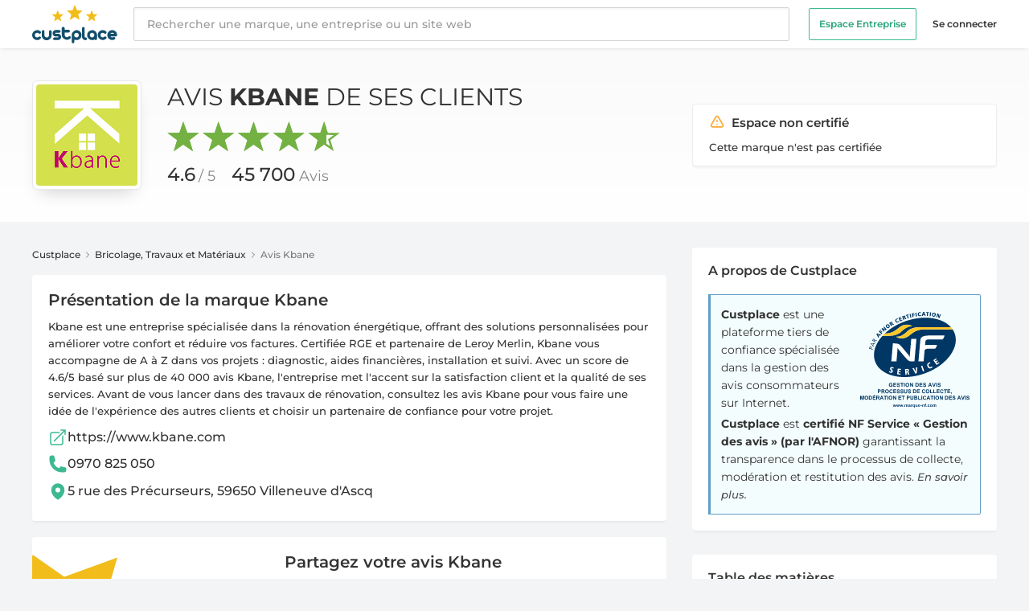

--- FILE ---
content_type: text/html; charset=UTF-8
request_url: https://fr.custplace.com/kbane?page=1714
body_size: 32898
content:
<!DOCTYPE html>
<html lang="fr">
<head>
    <meta charset="UTF-8" />
<meta name="viewport" content="width=device-width" />

<title>Avis Kbane consultez les 45 700 avis clients - Page 1714</title>
<meta name="description" content="Avis Kbane : consultez les exp&amp;eacute;riences de milliers de clients, partagez votre avis et aidez les autres &amp;agrave; faire le bon choix." />

<link rel="icon" type="img/png" href="/favicon.ico">

<!--[if lt IE 9]><div class="ie_message">
    <div class="ie_message_content">
        <p>Pour une meilleure expérience utilisateur, veuillez utiliser l'un de ces navigateurs : </p>
        <ul>
            <li><a href="https://www.google.com/intl/fr/chrome/browser/?hl=fr">Google chrome</a></li>
            <li><a href="https://www.mozilla.org/fr/firefox/new/">Mozilla firefox</a></li>
            <li><a href="https://www.apple.com/fr/safari/">Safari</a></li>
            <li><a href="https://www.opera.com/">Opera</a></li>
            <li><a href="https://windows.microsoft.com/en-us/internet-explorer/download-ie">Internet Explorer</a></li>
        </ul>
    </div>
</div><![endif]-->

<meta property="og:url" content="https://fr.custplace.com/kbane" />
<meta property="og:type" content="business.business" />
<meta property="og:site_name" content="Custplace" />
<meta property="og:title" content="Avis Kbane consultez les 45 700 avis clients - Page 1714" />
<meta property="og:description" content="Avis Kbane : consultez les exp&amp;eacute;riences de milliers de clients, partagez votre avis et aidez les autres &amp;agrave; faire le bon choix." />
<meta property="og:image" content="https://s2m.custplace.co/logos/9044_23753_1452768975.jpg" />
<meta property="fb:app_id" content="1430574130490720" />

<meta name="twitter:card" content="summary" />
<meta name="twitter:site" content="@custplace" />
<meta name="twitter:title" content="Avis Kbane consultez les 45 700 avis clients - Page 1714" />
<meta name="twitter:description" content="Avis Kbane : consultez les exp&amp;eacute;riences de milliers de clients, partagez votre avis et aidez les autres &amp;agrave; faire le bon choix." />
<meta name="twitter:image" content="https://s2m.custplace.co/logos/9044_23753_1452768975.jpg" />

<link rel="canonical" href="https://fr.custplace.com/kbane?page=1714" />

<meta name="google-site-verification" content="SQBtKlQjQbHGUJ4QhfdkgXNKYTfBjdbZyIua7ZC0G5E" />


<meta name="robots" content="index, follow">

<meta name="csrf_token" content="HM5IoV6jfZo68TVvWuQ8fhLBkh96bQCoLd5IMtNF">

<link rel="next" href="https://fr.custplace.com/kbane?page=1715"><link rel="prev" href="https://fr.custplace.com/kbane?page=1713">
    
    <link rel="stylesheet" href="/css/global.css?id=1e02e7b536e8ae9fc885a06309706777" type="text/css">
    <link rel="stylesheet" href="https://fr.custplace.com/css/main.css" type="text/css">
    <script>
        const AppLocale = "fr";
        const AppLang = "fra";
    </script>
    <script src="https://challenges.cloudflare.com/turnstile/v0/api.js" async defer></script>
</head>

<body class="antialiased bg-custGray text-gray-900 text-sm pt-15"
      x-data="{ atTop: true, showHeadBanner: false, openMenu: false, openSearch: false, showLangModal: false, showNoteModal: false , showReportMessageModal: false, showShareMessageModal: false, showLoginModal: false, showDestroyMessageModal: false }"
      x-on:scroll.window="atTop = (window.pageYOffset > document.querySelector('#breadcrumb').getBoundingClientRect().bottom) ? false : true;" x-on:keydown.escape="openMenu = openMenu ? false : true;">

<!-- Cookie Consent by TermsFeed https://www.TermsFeed.com -->
<script type="text/javascript" async src="https://www.termsfeed.com/public/cookie-consent/4.1.0/cookie-consent.js" charset="UTF-8"></script>
<script type="text/javascript" charset="UTF-8">
    document.addEventListener('DOMContentLoaded', function () {
        if (typeof cookieconsent !== 'undefined') {
            cookieconsent.run({
                "notice_banner_type": "simple",
                "consent_type":"express",
                "palette":"light",
                "website_name": "Custplace.com",
                "language": "fr",
                "website_privacy_policy_url": "https://fr.custplace.com/politique-protection-donnees-personnelles",
                "page_load_consent_levels":["strictly-necessary"],
                "notice_banner_reject_button_hide":false,
                "preferences_center_close_button_hide":false,
                "page_refresh_confirmation_buttons":false
            });
        }
    });
</script>

<!-- Google Analytics -->
<script type="text/plain" data-cookie-consent="tracking" async src="https://www.googletagmanager.com/gtag/js?id=G-V7VHYD5SFC"></script>
<script type="text/plain" data-cookie-consent="tracking">
  window.dataLayer = window.dataLayer || [];
  function gtag(){dataLayer.push(arguments);}
  gtag('js', new Date());

  gtag('config', 'G-V7VHYD5SFC');
</script>
<!-- end of Google Analytics-->


<!-- end of Google Ads-->

<!-- Mixpanel -->
<script type="text/plain" data-cookie-consent="tracking">
    mixpanel.init("554d096d5ea6f561756e59c990707c75", {debug: true});
    console.log('Mixpanel initialized with consent');
</script>
<!-- end of Mixpanel -->

<!-- Google Tag Manager -->
<script type="text/plain" data-cookie-consent="tracking">(function(w,d,s,l,i){w[l]=w[l]||[];w[l].push({'gtm.start':
            new Date().getTime(),event:'gtm.js'});var f=d.getElementsByTagName(s)[0],
        j=d.createElement(s),dl=l!='dataLayer'?'&l='+l:'';j.async=true;j.src=
        'https://www.googletagmanager.com/gtm.js?id='+i+dl;f.parentNode.insertBefore(j,f);
    })(window,document,'script','dataLayer','GTM-WJRJQTX');</script>
<!-- End Google Tag Manager -->

<!-- Google Tag Manager (noscript) -->
<noscript><iframe src="https://www.googletagmanager.com/ns.html?id=GTM-WJRJQTX"
                  height="0" width="0" style="display:none;visibility:hidden"></iframe></noscript>
<!-- End Google Tag Manager (noscript) -->


<header class="fixed z-50 bg-white shadow-bt inset-x-0 top-0 flex items-center">
    <div class="w-full max-w-screen-xl mx-auto px-3 md:px-6">
        <div class="h-15 flex flex-col justify-center">
            <div class="flex items-center -mx-6">
                <div class="pl-6 pr-5">
                    <div class="flex items-center">
                        <a href="https://fr.custplace.com">
                            <img src="https://fr.custplace.com/img/logo-custplace.svg" class="h-12" alt="Custplace">
                        </a>
                    </div>
                </div>
                                <div class="flex flex-grow min-w-0 lg:w-4/5">
                    <div class="flex flex-grow items-center min-w-0">
                        <form id="search" x-bind:class="{ 'hidden': !openSearch }" class="hidden bg-white w-full h-15 absolute z-40 inset-0 xd:h-auto xd:static xd:block min-w-60 lg:min-w-lg" role="search" action="https://fr.custplace.com/search" method="get">
                            <input class="bg-white focus:outline-none border-gray-100 rounded-sm py-2 px-4 pr-20 sc:pr-4  block w-full h-full xd:h-auto xd:border appearance-none shadow-isr font-medium leading-normal placeholder-gray-800" type="search" placeholder="Rechercher une marque, une entreprise ou un site web">
                            <div id="searchTxt" x-bind:class="{ 'hidden': !openSearch }"></div>
                        </form>
                    </div>

                    <div class="flex items-center justify-end pl-3 ms:pl-5 pr-6 xd:pl-6">
                        <ul x-cloak class="w-56 h-full transform -translate-x-56 fixed inset-0 transition-all duration-250 ease-linear delay-0 z-100 bg-black text-gray-720 hb:text-gray-900 font-semibold px-5 hb:px-0 hb:translate-x-0 hb:bg-transparent hb:w-auto hb:static hb:flex hb:items-center text-xs"
                            x-bind:class="{ 'transform translate-x-0': !openMenu }">
                            <li class="mt-8 mb-4 hb:my-0">
                                <a href="/business/inbox-ia/?utm_source=custplace&amp;utm_medium=header" class="block bg-transparent text-center text-white hb:text-green-200 hb:hover:text-green-100 py-2 px-3 hb:mr-5 border border-green-100 rounded-sm" x-bind:class="{ 'custGradient': openMenu }">
                                    Espace Entreprise                                </a>
                            </li>
                                                            <li>
                                    <a href="https://fr.custplace.com/login" class="block hover:text-white hb:hover:text-green-100">Se connecter</a>
                                </li>
                            
                        </ul>

                        <button class="cursor-pointer pr-3 ms:pr-4 relative z-40 xd:hidden focus:outline-none"
                                x-on:click="openSearch = !openSearch">
                            <svg class="w-5 h-5 pointer-events-none" xmlns="http://www.w3.org/2000/svg" fill="none" viewBox="0 0 21 21" stroke="currentColor">
                                <path x-show="!openSearch" stroke-linecap="round" stroke-linejoin="round" stroke-width="2" d="M21 21l-6-6m2-5a7 7 0 11-14 0 7 7 0 0114 0z" />
                                <path x-show="openSearch" stroke-linecap="round" stroke-linejoin="round" stroke-width="1.5" d="M6 18L18 6M6 6l12 12" style="display: none;"></path>
                            </svg>
                        </button>

                        <button class="relative z-100 hb:hidden focus:outline-none"
                                x-on:click="openMenu = !openMenu">
                            <svg class="w-6 h-6" fill="none" viewBox="0 0 20 20" stroke="currentColor">
                                <path x-show="!openMenu" class="text-gray-500" stroke-linecap="round" stroke-linejoin="round" stroke-width="1.5" d="M4 6h16M4 12h16M4 18h16"></path>
                                <path x-show="openMenu" class="text-white opacity-75" stroke-linecap="round" stroke-linejoin="round" stroke-width="1.5" d="M6 18L18 6M6 6l12 12" style="display: none;"></path>
                            </svg>
                        </button>

                        <div class="fixed inset-0 opacity-0 invisible transition-all ease-out delay-0 z-50 bg-black bg-opacity-50"
                             x-bind:class="{ 'opacity-0 invisible': !openMenu }"
                             @click="openMenu = openMenu ? false : true;">
                        </div>
                    </div>
                </div>
                            </div>

        </div>
    </div>
</header>

<div
    x-cloak
    class="fixed z-40 animate-hideHeadBanner bg-white border-t border-gray-70 shadow-bt inset-x-0 flex items-center"
    x-bind:class="{ 'animate-showHeadBanner': !atTop }"
>
    <div class="w-full max-w-screen-xl mx-auto px-3 md:px-6">
        <div class="h-14 flex flex-col justify-center">
            <div class="flex items-center -mx-6">
                <div class="pl-6 pr-3">
                    <a href="https://fr.custplace.com/kbane" class="block relative">
                        <img src="https://s2m.custplace.co/logos/9044_23753_1452768975.jpg" alt="Kbane" data-title="Kbane" class="max-h-36x rounded" />
                                                    <svg class="h-4 w-4 absolute -top-6 -right-11 inline-block align-middle text-orange-500" xmlns="http://www.w3.org/2000/svg" fill="none" viewBox="0 0 24 24" stroke="currentColor">
                                <path stroke-linecap="round" stroke-linejoin="round" stroke-width="2" d="M12 9v2m0 4h.01m-6.938 4h13.856c1.54 0 2.502-1.667 1.732-3L13.732 4c-.77-1.333-2.694-1.333-3.464 0L3.34 16c-.77 1.333.192 3 1.732 3z" />
                            </svg>
                                            </a>
                </div>
                <div class="flex flex-grow min-w-0 lg:w-4/5">
                    <div class="hidden ac:flex flex-col flex-grow min-w-0 xl:w-3/4">
                        <span class="block text-sm uppercase leading-tight font-normal mb-2px"><a href="https://fr.custplace.com/kbane">Avis <b>Kbane</b> de ses clients</a></span>
                        <div class="flex items-center">
                            <div class="aggregateRating sm-agg s-4">
                                                                    <span class="agg-selected-inner" style="width: 92% !important;"></span>
                                                            </div>
                                                            <ul class="ml-3 text-sm font-normal">
                                    <li class="inline-block mr-2"><span class="font-medium">4.6</span><span class="text-gray-750 ml-1">/ 5</span></li>
                                    <li class="inline-block"><span class="font-medium">45 700</span> <span class="text-gray-750">Avis</span></li>
                                </ul>
                                                    </div>
                    </div>
                                            <div class="flex flex-grow items-center justify-end xl:w-2/5 pl-3 ms:pl-5 pr-6 xd:pl-6">
                            <a href="https://fr.custplace.com/kbane/evaluate" rel="nofollow" class="custGradient plusIcon relative text-white text-rs xss:text-sm font-semibold px-3 xss:pl-10 xss:pr-4 py-2 rounded-sm ml-auto" title="Posez votre question">
                                Partagez votre avis                            </a>
                        </div>
                                    </div>
            </div>
        </div>
    </div>
</div>


<section class="bg-gradient-to-b from-gray-50 to-white">
    <div class="max-w-screen-xl mx-auto px-3 py-6 md:p-6 md:py-10">
        <div class="grid grid-cols-1 xd:grid-cols-3 items-center gap-8">
            <div class="col-span-1 xd:col-span-2">
                <div class="flex items-center justify-center">
                    <div class="w-34 hidden md:block">
                        <a href="https://fr.custplace.com/kbane" title="Avis client Kbane" class="w-full relative float-left p-1 bg-white shadow-bd border border-gray-550 rounded-md">
                            <img src="https://s2m.custplace.co/logos/9044_23753_1452768975.jpg" alt="logo Kbane" title="logo Kbane" class="max-h-full block mx-auto rounded">
                                                            <svg class="h-5 w-5 inline-block xd:hidden absolute -top-6 -right-11 align-middle text-orange-500" xmlns="http://www.w3.org/2000/svg" fill="none" viewBox="0 0 24 24" stroke="currentColor">
                                    <path stroke-linecap="round" stroke-linejoin="round" stroke-width="2" d="M12 9v2m0 4h.01m-6.938 4h13.856c1.54 0 2.502-1.667 1.732-3L13.732 4c-.77-1.333-2.694-1.333-3.464 0L3.34 16c-.77 1.333.192 3 1.732 3z" />
                                </svg>
                                                    </a>
                    </div>
                    <div class="flex-grow md:ml-8">
                        <h1 class="text-xxl uppercase leading-tight font-normal text-center mb-3 md:mb-0 md:text-3xl md:text-left">
                            <a href="https://fr.custplace.com/kbane" title="Avis client Kbane">Avis <b>Kbane</b> de ses clients</a>
                        </h1>
                        <div class="flex items-center justify-center md:block">
                            <div class="md:hidden w-20 mr-5">
                                <a href="https://fr.custplace.com/kbane" title="Avis client Kbane" class="w-full relative float-left p-1 bg-white shadow-bd border border-gray-550 rounded-md">
                                    <img src="https://s2m.custplace.co/logos/9044_23753_1452768975.jpg" alt="logo Kbane" title="logo Kbane" class="max-h-full block mx-auto rounded">
                                                                            <svg class="h-5 w-5 absolute -top-6 -right-11 inline-block align-middle text-orange-500" xmlns="http://www.w3.org/2000/svg" fill="none" viewBox="0 0 24 24" stroke="currentColor">
                                            <path stroke-linecap="round" stroke-linejoin="round" stroke-width="2" d="M12 9v2m0 4h.01m-6.938 4h13.856c1.54 0 2.502-1.667 1.732-3L13.732 4c-.77-1.333-2.694-1.333-3.464 0L3.34 16c-.77 1.333.192 3 1.732 3z" />
                                        </svg>
                                                                    </a>
                            </div>
                            <div>
                                
                                <div class="aggregateRating mt-1 mb-3 md:mt-3 s-4">
                                                                            <span class="agg-selected-inner" style="width: 92% !important;"></span>
                                                                    </div>

                                <ul class="font-normal">
                                                                            <li class="inline-block mr-4"><span class="text-lg xs:text-xl md:text-xxl font-medium">4.6</span><span class="xs:text-bs md:text-lg text-gray-750 ml-1">/ 5</span></li>
                                        <li class="inline-block xs:text-bs md:text-lg"><span class="text-lg xs:text-xl md:text-xxl font-medium">45 700</span> <span class="text-gray-750">Avis</span></li>
                                                                    </ul>
                            </div>
                        </div>
                    </div>
                </div>
            </div>
            <div class="hidden xd:block col-span-1">
                                    <div class="bg-white border border-gray-330 shadow-lt rounded py-3 px-5">
                        <svg class="h-5 w-5 relative -top-2 inline-block align-middle text-orange-500" xmlns="http://www.w3.org/2000/svg" fill="none" viewBox="0 0 24 24" stroke="currentColor">
                            <path stroke-linecap="round" stroke-linejoin="round" stroke-width="2" d="M12 9v2m0 4h.01m-6.938 4h13.856c1.54 0 2.502-1.667 1.732-3L13.732 4c-.77-1.333-2.694-1.333-3.464 0L3.34 16c-.77 1.333.192 3 1.732 3z" />
                        </svg>
                        <span class="ml-1 text-md font-semibold">Espace non certifié</span>
                        <p class="mt-1.5 text-rs font-medium leading-relaxed">Cette marque n'est pas certifiée</p>
                    </div>
                            </div>
        </div>
    </div>
</section>

<section class="max-w-screen-xl mx-auto px-3 py-6 md:px-6 md:py-8">
    <div class="grid grid-cols-1 xd:grid-cols-3 gap-8">
        
                <div class="col-span-1 xd:col-span-2">
            
                
    
    
    <div id="breadcrumb" class="mb-4 text-xs text-gray-420 font-medium">
        <ul>
            <li class="inline-block"><a href="https://fr.custplace.com" class="text-gray-900 hover:text-green-350 hover:underline">Custplace</a></li>
            <li class="inline-block">
                <svg class="w-3 relative -top-1 inline-block" xmlns="http://www.w3.org/2000/svg" fill="none" viewBox="0 0 24 24" stroke="currentColor" stroke-width="2" stroke-linecap="round" stroke-linejoin="round">
                    <polyline points="9 18 15 12 9 6"></polyline>
                </svg>
            </li>
                            <li class="inline-block"><a href="https://fr.custplace.com/categories/bricolage-travaux-materiaux" class="text-gray-900 hover:text-green-350 hover:underline">Bricolage, Travaux et Matériaux </a></li>
                <li class="inline-block">
                    <svg class="w-3 relative -top-1 inline-block" xmlns="http://www.w3.org/2000/svg" fill="none" viewBox="0 0 24 24" stroke="currentColor" stroke-width="2" stroke-linecap="round" stroke-linejoin="round">
                        <polyline points="9 18 15 12 9 6"></polyline>
                    </svg>
                </li>
                        <li class="inline-block">Avis Kbane</li>
        </ul>
    </div>

    
    <div class="bg-white rounded shadow-lt mt-2 mb-5 py-4 px-3 sb:px-5">
        <h2 class="text-md sb:text-xl font-semibold">
            Présentation de la marque Kbane
        </h2>
        <p class="mt-1.5 text-rs font-medium leading-relaxed">
            Kbane est une entreprise spécialisée dans la rénovation énergétique, offrant des solutions personnalisées pour améliorer votre confort et réduire vos factures. Certifiée RGE et partenaire de Leroy Merlin, Kbane vous accompagne de A à Z dans vos projets : diagnostic, aides financières, installation et suivi. Avec un score de 4.6/5 basé sur plus de 40 000 avis Kbane, l'entreprise met l'accent sur la satisfaction client et la qualité de ses services. Avant de vous lancer dans des travaux de rénovation, consultez les avis Kbane pour vous faire une idée de l'expérience des autres clients et choisir un partenaire de confiance pour votre projet.
        </p>

        <ul class="mt-2 text-">
                            <li class="flex items-center gap-1 text-base mb-2">
                    <span class="w-6 h-auto block">
                        <svg xmlns="http://www.w3.org/2000/svg" fill="none" viewBox="0 0 24 24" stroke-width="1.5" stroke="#3DB992" class="size-6">
                            <path stroke-linecap="round" stroke-linejoin="round" d="M13.5 6H5.25A2.25 2.25 0 0 0 3 8.25v10.5A2.25 2.25 0 0 0 5.25 21h10.5A2.25 2.25 0 0 0 18 18.75V10.5m-10.5 6L21 3m0 0h-5.25M21 3v5.25"></path>
                        </svg>
                    </span>
                    <a href="https://www.kbane.com" class="font-medium">https://www.kbane.com</a>
                </li>
                                        <li class="flex items-center gap-1 text-base mb-2">
                    <span class="w-6 h-auto block">
                        <svg xmlns="http://www.w3.org/2000/svg" viewBox="0 0 24 24" fill="#3DB992" class="size-6">
                            <path fill-rule="evenodd" d="M1.5 4.5a3 3 0 0 1 3-3h1.372c.86 0 1.61.586 1.819 1.42l1.105 4.423a1.875 1.875 0 0 1-.694 1.955l-1.293.97c-.135.101-.164.249-.126.352a11.285 11.285 0 0 0 6.697 6.697c.103.038.25.009.352-.126l.97-1.293a1.875 1.875 0 0 1 1.955-.694l4.423 1.105c.834.209 1.42.959 1.42 1.82V19.5a3 3 0 0 1-3 3h-2.25C8.552 22.5 1.5 15.448 1.5 6.75V4.5Z" clip-rule="evenodd"></path>
                        </svg>
                    </span>
                    <a href="tel:0970 825 050" title="&amp;Agrave; VOTRE ECOUTE ! " class="font-medium">0970 825 050</a>
                </li>
                                        <li class="flex items-center gap-1 text-base mb-2 font-medium">
                    <span class="w-6 h-auto block">
                        <svg xmlns="http://www.w3.org/2000/svg" viewBox="0 0 24 24" fill="#3DB992" class="size-6">
                            <path fill-rule="evenodd" d="m11.54 22.351.07.04.028.016a.76.76 0 0 0 .723 0l.028-.015.071-.041a16.975 16.975 0 0 0 1.144-.742 19.58 19.58 0 0 0 2.683-2.282c1.944-1.99 3.963-4.98 3.963-8.827a8.25 8.25 0 0 0-16.5 0c0 3.846 2.02 6.837 3.963 8.827a19.58 19.58 0 0 0 2.682 2.282 16.975 16.975 0 0 0 1.145.742ZM12 13.5a3 3 0 1 0 0-6 3 3 0 0 0 0 6Z" clip-rule="evenodd"></path>
                        </svg>
                    </span>
                    5 rue des Précurseurs, 59650 Villeneuve d&#039;Ascq
                </li>
                    </ul>
    </div>


    
            <div class="bg-white rounded shadow-lt mb-6">
            <div  class="flex items-center">
                <div class="hidden sb:block w-32 mt-auto">
                    <img src="https://fr.custplace.com/img/cust-rev.svg" class="rounded-l" alt="Partagez votre avis">
                </div>
                <div class="flex-grow text-center py-4 lg:pr-5">
                    <h3 class="text-md sb:text-xl font-semibold">
                        <a href="https://fr.custplace.com/kbane/evaluate" rel="nofollow">
                            Partagez votre avis Kbane
                        </a>
                    </h3>
                    <span class="block mt-1 px-2 text-rs font-normal text-black opacity-60">Evaluez votre expérience client <b>Kbane</b>. Votre avis est précieux</span>
                    <div id="StarSelector" class="flex flex-row-reverse justify-center mt-3.5 text-0" >
                                                    <div data-value="5" class="StarReview-wrp inline-block ml-1 xts:ml-1.5 last:ml-0">
                                <a class="StarReview-selector" x-data="{ tooltip: false }" href="https://fr.custplace.com/kbane/evaluate?note=5" x-on:mouseover="tooltip = true" x-on:mouseleave="tooltip = false" rel="nofollow">
                                    <div class="relative" x-show.transition.origin.top="tooltip" style="display: none;">
                                        <div class="w-max-content absolute top-0 p-2 -mt-5 text-xs leading-tight text-white transform -translate-y-full bg-gray-850 rounded-sm shadow-lg">
                                            5 étoiles : Très bonne expérience                                        </div>
                                        <svg class="absolute w-6 h-6 text-gray-850 transform -translate-y-7 fill-current stroke-current">
                                            <rect x="12" y="-10" width="8" height="8" transform="rotate(45)"></rect>
                                        </svg>
                                    </div>
                                </a>
                            </div>
                                                    <div data-value="4" class="StarReview-wrp inline-block ml-1 xts:ml-1.5 last:ml-0">
                                <a class="StarReview-selector" x-data="{ tooltip: false }" href="https://fr.custplace.com/kbane/evaluate?note=4" x-on:mouseover="tooltip = true" x-on:mouseleave="tooltip = false" rel="nofollow">
                                    <div class="relative" x-show.transition.origin.top="tooltip" style="display: none;">
                                        <div class="w-max-content absolute top-0 p-2 -mt-5 text-xs leading-tight text-white transform -translate-y-full bg-gray-850 rounded-sm shadow-lg">
                                            4 étoiles : Bonne expérience                                        </div>
                                        <svg class="absolute w-6 h-6 text-gray-850 transform -translate-y-7 fill-current stroke-current">
                                            <rect x="12" y="-10" width="8" height="8" transform="rotate(45)"></rect>
                                        </svg>
                                    </div>
                                </a>
                            </div>
                                                    <div data-value="3" class="StarReview-wrp inline-block ml-1 xts:ml-1.5 last:ml-0">
                                <a class="StarReview-selector" x-data="{ tooltip: false }" href="https://fr.custplace.com/kbane/evaluate?note=3" x-on:mouseover="tooltip = true" x-on:mouseleave="tooltip = false" rel="nofollow">
                                    <div class="relative" x-show.transition.origin.top="tooltip" style="display: none;">
                                        <div class="w-max-content absolute top-0 p-2 -mt-5 text-xs leading-tight text-white transform -translate-y-full bg-gray-850 rounded-sm shadow-lg">
                                            3 étoiles : Expérience moyenne                                        </div>
                                        <svg class="absolute w-6 h-6 text-gray-850 transform -translate-y-7 fill-current stroke-current">
                                            <rect x="12" y="-10" width="8" height="8" transform="rotate(45)"></rect>
                                        </svg>
                                    </div>
                                </a>
                            </div>
                                                    <div data-value="2" class="StarReview-wrp inline-block ml-1 xts:ml-1.5 last:ml-0">
                                <a class="StarReview-selector" x-data="{ tooltip: false }" href="https://fr.custplace.com/kbane/evaluate?note=2" x-on:mouseover="tooltip = true" x-on:mouseleave="tooltip = false" rel="nofollow">
                                    <div class="relative" x-show.transition.origin.top="tooltip" style="display: none;">
                                        <div class="w-max-content absolute top-0 p-2 -mt-5 text-xs leading-tight text-white transform -translate-y-full bg-gray-850 rounded-sm shadow-lg">
                                            2 étoiles : Mauvaise expérience                                        </div>
                                        <svg class="absolute w-6 h-6 text-gray-850 transform -translate-y-7 fill-current stroke-current">
                                            <rect x="12" y="-10" width="8" height="8" transform="rotate(45)"></rect>
                                        </svg>
                                    </div>
                                </a>
                            </div>
                                                    <div data-value="1" class="StarReview-wrp inline-block ml-1 xts:ml-1.5 last:ml-0">
                                <a class="StarReview-selector" x-data="{ tooltip: false }" href="https://fr.custplace.com/kbane/evaluate?note=1" x-on:mouseover="tooltip = true" x-on:mouseleave="tooltip = false" rel="nofollow">
                                    <div class="relative" x-show.transition.origin.top="tooltip" style="display: none;">
                                        <div class="w-max-content absolute top-0 p-2 -mt-5 text-xs leading-tight text-white transform -translate-y-full bg-gray-850 rounded-sm shadow-lg">
                                            1 étoile : Très mauvaise expérience                                        </div>
                                        <svg class="absolute w-6 h-6 text-gray-850 transform -translate-y-7 fill-current stroke-current">
                                            <rect x="12" y="-10" width="8" height="8" transform="rotate(45)"></rect>
                                        </svg>
                                    </div>
                                </a>
                            </div>
                                            </div>
                </div>
            </div>
        </div>
    
    
    <div class="bg-white rounded shadow-lt mt-7 mb-5 py-4 px-3 sb:px-5">
        <div class="flex items-center justify-between text-md sb:mb-4">
            <h3 class=" sb:text-base font-normal">
                Filtrer les avis Kbane par note
            </h3>
            <div class="flex items-center gap-3">
                <button class="ml-2 rounded-sm border px-1.5 py-1 text-sm font-semibold hover:bg-gray-310 focus:outline-none ev:px-2 ev:ml-3 sb:px-3 sb:ml-auto" x-on:click="showNoteModal = !showNoteModal">
                    Note
                    <svg class="w-4 inline-block relative -top-1 ml-1" xmlns="http://www.w3.org/2000/svg" fill="none" viewBox="0 0 24 24" stroke-width="1.5" stroke="currentColor">
                        <path stroke-linecap="round" stroke-linejoin="round" d="M11.48 3.499a.562.562 0 0 1 1.04 0l2.125 5.111a.563.563 0 0 0 .475.345l5.518.442c.499.04.701.663.321.988l-4.204 3.602a.563.563 0 0 0-.182.557l1.285 5.385a.562.562 0 0 1-.84.61l-4.725-2.885a.562.562 0 0 0-.586 0L6.982 20.54a.562.562 0 0 1-.84-.61l1.285-5.386a.562.562 0 0 0-.182-.557l-4.204-3.602a.562.562 0 0 1 .321-.988l5.518-.442a.563.563 0 0 0 .475-.345L11.48 3.5Z" />
                    </svg>
                </button>
                <button class="ml-2 rounded-sm border px-1.5 py-1 text-sm font-semibold hover:bg-gray-310 focus:outline-none ev:px-2 ev:ml-3 sb:px-3 sb:ml-auto" x-on:click="showLangModal = !showLangModal">
                    Français
                    <svg class="w-4 inline-block relative -top-1 ml-1" fill="none" stroke="currentColor" viewBox="0 0 24 24" xmlns="http://www.w3.org/2000/svg">
                        <path stroke-linecap="round" stroke-linejoin="round" stroke-width="2" d="M3 21v-4m0 0V5a2 2 0 012-2h6.5l1 1H21l-3 6 3 6h-8.5l-1-1H5a2 2 0 00-2 2zm9-13.5V9"></path>
                    </svg>
                </button>
            </div>
        </div>
        <div class="hidden sb:block mb-5px">
            <div class="user-ratings">
                                    <a href="?rating=5" rel="nofollow" class="stars-count stars-selected-5">
                        <div><span>5</span></div>
                        <div class="progress-outer"><div class="progress-inner" style="width: 73%;"></div></div>
                        <span class="stars-percent">73%</span>
                    </a>
                                    <a href="?rating=4" rel="nofollow" class="stars-count stars-selected-4">
                        <div><span>4</span></div>
                        <div class="progress-outer"><div class="progress-inner" style="width: 19%;"></div></div>
                        <span class="stars-percent">19%</span>
                    </a>
                                    <a href="?rating=3" rel="nofollow" class="stars-count stars-selected-3">
                        <div><span>3</span></div>
                        <div class="progress-outer"><div class="progress-inner" style="width: 4%;"></div></div>
                        <span class="stars-percent">4%</span>
                    </a>
                                    <a href="?rating=2" rel="nofollow" class="stars-count stars-selected-2">
                        <div><span>2</span></div>
                        <div class="progress-outer"><div class="progress-inner" style="width: 2%;"></div></div>
                        <span class="stars-percent">2%</span>
                    </a>
                                    <a href="?rating=1" rel="nofollow" class="stars-count stars-selected-1">
                        <div><span>1</span></div>
                        <div class="progress-outer"><div class="progress-inner" style="width: 3%;"></div></div>
                        <span class="stars-percent">3%</span>
                    </a>
                            </div>
        </div>
    </div>

    <div class="fixed z-50 inset-0 overflow-y-auto invisible" x-show="showLangModal" x-bind:class="{ 'invisible': !showLangModal }" style="display: none;">
        <div class="flex sm:items-end sm:justify-center sm:min-h-screen pt-4 px-4 pb-20 text-center sm:block sm:p-0">
            <div class="fixed inset-0 transition-all ease-out delay-0" @click="showLangModal = showLangModal ? false : true;">
                <div class="absolute inset-0 bg-black bg-opacity-50"></div>
            </div>
            <!-- Centers the modal contents -->
            <span class="inline-block align-middle sm:h-screen"></span>
            <div class="inline-block bg-white rounded-lg text-left overflow-hidden shadow-xl transform transition-all sm:my-8 align-middle w-full max-w-4xl sm:max-w-lg" role="dialog" aria-modal="true">
                <div class="p-4 sm:p-5 shadow-bt flex">
                    <h3 class="text-bs font-semibold">
                        Langue                    </h3>
                    <button class="ml-auto focus:outline-none" x-on:click="showLangModal = !showLangModal">
                        <svg class="w-5 h-5" fill="none" viewBox="0 0 22 22" stroke="currentColor">
                            <path class="text-gray-500" stroke-linecap="round" stroke-linejoin="round" stroke-width="1.5" d="M6 18L18 6M6 6l12 12"></path>
                        </svg>
                    </button>
                </div>
                <form method="get">
                    <div class="px-4 py-5 sm:p-5 sm:pt-6">
                        <div class="sm:flex sm:items-start">
                            <div class="text-center sm:text-left">
                                <div class="font-semibold ev:pl-4">
                                    <div class="flex items-center mt-3 first:mt-0">
                                        <input id="radio_for_all" type="radio" name="lang" value="all" class="hidden" >
                                        <label for="radio_for_all" class="flex items-center cursor-pointer">
                                            <span class="w-4 h-4 inline-block mr-2 rounded-full border border-grey flex-no-shrink"></span>
                                            Toutes Les Langues (45555)
                                        </label>
                                    </div>
                                                                            <div class="flex items-center mt-3">
                                            <input id="radio_for_fra" type="radio" name="lang" value="fra" class="hidden"  checked="checked" >
                                            <label for="radio_for_fra" class="flex items-center cursor-pointer">
                                                <span class="w-4 h-4 inline-block mr-2 rounded-full border border-grey flex-no-shrink"></span>
                                                Français (45555)
                                            </label>
                                        </div>
                                                                    </div>
                            </div>
                        </div>
                    </div>
                    <div class="px-4 pb-5 sm:px-5 sm:flex sm:flex-row-reverse">
                        <span class="flex w-full shadow-sm sm:ml-3 sm:w-auto">
                            <button type="submit" class="inline-flex justify-center w-full rounded-sm border border-transparent px-4 py-2 bg-green-100 hover:bg-green-350 text-md leading-6 font-medium text-white shadow-sm focus:outline-none focus:shadow-outline-red transition ease-in-out duration-150 sm:leading-5">
                                Valider
                            </button>
                        </span>
                    </div>
                </form>
            </div>
        </div>
    </div>
    <div class="fixed z-50 inset-0 overflow-y-auto invisible" x-show="showNoteModal" x-bind:class="{ 'invisible': !showNoteModal }" style="display: none;">
        <div class="flex sm:items-end sm:justify-center sm:min-h-screen pt-4 px-4 pb-20 text-center sm:block sm:p-0">
            <div class="fixed inset-0 transition-all ease-out delay-0" @click="showNoteModal = showNoteModal ? false : true;">
                <div class="absolute inset-0 bg-black bg-opacity-50"></div>
            </div>
            <!-- Centers the modal contents -->
            <span class="inline-block align-middle sm:h-screen"></span>
            <div class="inline-block bg-white rounded-lg text-left overflow-hidden shadow-xl transform transition-all sm:my-8 align-middle w-full max-w-4xl sm:max-w-lg" role="dialog" aria-modal="true">
                <div class="p-4 sm:p-5 shadow-bt flex">
                    <h3 class="text-bs font-semibold">
                        Filtrer les avis par note                    </h3>
                    <button class="ml-auto focus:outline-none" x-on:click="showNoteModal= !showNoteModal">
                        <svg class="w-5 h-5" fill="none" viewBox="0 0 22 22" stroke="currentColor">
                            <path class="text-gray-500" stroke-linecap="round" stroke-linejoin="round" stroke-width="1.5" d="M6 18L18 6M6 6l12 12"></path>
                        </svg>
                    </button>
                </div>
                <div class="px-4 py-5 sm:p-5">
                    <div class="user-ratings">
                                                    <div class="stars-count stars-selected-5">
                                <a href="?rating=5" rel="nofollow" class="stars-count stars-selected-5">
                                    <div><span>5</span></div>
                                    <div class="progress-outer"><div class="progress-inner" style="width: 73%;"></div></div>
                                    <span class="stars-percent">73%</span>
                                </a>
                            </div>
                                                    <div class="stars-count stars-selected-5">
                                <a href="?rating=4" rel="nofollow" class="stars-count stars-selected-4">
                                    <div><span>4</span></div>
                                    <div class="progress-outer"><div class="progress-inner" style="width: 19%;"></div></div>
                                    <span class="stars-percent">19%</span>
                                </a>
                            </div>
                                                    <div class="stars-count stars-selected-5">
                                <a href="?rating=3" rel="nofollow" class="stars-count stars-selected-3">
                                    <div><span>3</span></div>
                                    <div class="progress-outer"><div class="progress-inner" style="width: 4%;"></div></div>
                                    <span class="stars-percent">4%</span>
                                </a>
                            </div>
                                                    <div class="stars-count stars-selected-5">
                                <a href="?rating=2" rel="nofollow" class="stars-count stars-selected-2">
                                    <div><span>2</span></div>
                                    <div class="progress-outer"><div class="progress-inner" style="width: 2%;"></div></div>
                                    <span class="stars-percent">2%</span>
                                </a>
                            </div>
                                                    <div class="stars-count stars-selected-5">
                                <a href="?rating=1" rel="nofollow" class="stars-count stars-selected-1">
                                    <div><span>1</span></div>
                                    <div class="progress-outer"><div class="progress-inner" style="width: 3%;"></div></div>
                                    <span class="stars-percent">3%</span>
                                </a>
                            </div>
                                            </div>
                </div>
            </div>
        </div>
    </div>

    
    

    <div class="leftBloc topics-box">
                    <h2 class="text-md sb:text-xl font-semibold">Avis Kbane du plus récent au plus ancien</h2>
                        
        <div x-data="{ imgModal : false, imgModalSrc : '' , starsWidth: '', attachments: '', activeSlide: 1}">
            <template x-on:img-modal.window="imgModal = true; imgModalSrc = $event.detail.imgModalSrc; activeSlide = $event.detail.attachments.indexOf($event.detail.imgModalSrc); starsWidth = $event.detail.starsWidth; attachments = $event.detail.attachments;" x-if="imgModal">
                <div x-data="{ show: false }"  x-init="$nextTick(() => { show = true })" x-show="show" x-transition:enter="transition ease-out duration-300" x-transition:enter-start="opacity-0 transform scale-90" x-transition:enter-end="opacity-100 transform scale-100" x-transition:leave="transition ease-in duration-300" x-transition:leave-start="opacity-100 transform scale-100" x-transition:leave-end="opacity-0 transform scale-90" x-on:click.away="imgModalSrc = ''" class="p-2 fixed w-full inset-0 z-50 overflow-hidden flex justify-center items-center bg-black bg-opacity-75">
                    <div x-on:click.away="imgModal = ''" class="flex flex-col w-full xd:max-w-3xl xd:w-1/2 max-h-full overflow-auto">
                        <div class="z-50">
                            <button x-on:click="imgModal = ''" class="float-right pt-2 pr-2 outline-none focus:outline-none">
                                <svg class="fill-current text-white" xmlns="http://www.w3.org/2000/svg" width="18" height="18" viewBox="0 0 18 18">
                                    <path d="M14.53 4.53l-1.06-1.06L9 7.94 4.53 3.47 3.47 4.53 7.94 9l-4.47 4.47 1.06 1.06L9 10.06l4.47 4.47 1.06-1.06L10.06 9z"></path>
                                </svg>
                            </button>
                        </div>
                        <div class="p-2" x-show="!attachments.length">
                            <img :alt="imgModalSrc" class="object-contain mx-auto" :src="imgModalSrc">
                            <div class="top-pdv text-center mt-4">
                                <div class="relative inline-block aggregateRating s-3">
                                    <span class="agg-selected-inner" :style="`width: ${starsWidth}`"></span>
                                </div>
                                <p class="mt-2 text-xs text-white">Publié à l'origine sur Custplace</p>
                            </div>
                        </div>
                        <template x-show="attachments.length" x-for="(slide, index) in attachments" :key="index">
                            <div
                                    x-show="attachments[activeSlide] === slide"
                                    class="p-2"
                            >
                                <img :alt="slide" class="object-contain mx-auto" :src="slide">
                                <div class="flex xd:block items-center justify-between top-pdv text-center mt-3">
                                    <button class="w-12 h-12 xd:absolute xd:-mt-3 inset-0 left-15 top-1/2 bg-black bg-opacity-50 rounded-full focus:outline-none flex items-center justify-center"
                                            x-on:click="activeSlide = activeSlide === 0 ? attachments.length-1 : activeSlide - 1">
                                        <svg xmlns="http://www.w3.org/2000/svg" viewBox="0 0 24 24" color="#ffffff" fill="#ffffff" class="w-6 h-6">
                                            <g>
                                                <path fill="none" d="M0 0h24v24H0z"/>
                                                <path d="M10.828 12l4.95 4.95-1.414 1.414L8 12l6.364-6.364 1.414 1.414z"/>
                                            </g>
                                        </svg>
                                    </button>
                                    <div class="top-pdv text-center mt-4">
                                        <div class="relative inline-block aggregateRating s-3">
                                            <span class="agg-selected-inner" :style="`width: ${starsWidth}`"></span>
                                        </div>
                                        <p class="mt-2 text-xs text-white">Publié à l'origine sur Custplace</p>
                                    </div>
                                    <button class="w-12 h-12 xd:absolute xd:-mt-3 inset-0 right-15 left-auto top-1/2 bg-black bg-opacity-50 rounded-full focus:outline-none flex items-center justify-center"
                                            x-on:click="activeSlide = activeSlide === attachments.length-1 ? 0 : activeSlide + 1">
                                        <svg xmlns="http://www.w3.org/2000/svg" viewBox="0 0 24 24" color="#ffffff" fill="#ffffff" class="w-6 h-6">
                                            <g>
                                                <path fill="none" d="M0 0h24v24H0z"/>
                                                <path d="M13.172 12l-4.95-4.95 1.414-1.414L16 12l-6.364 6.364-1.414-1.414z"/>
                                            </g>
                                        </svg>
                                    </button>
                                </div>
                            </div>
                        </template>
                    </div>
                </div>
            </template>
        </div>
        <div id="messages-box" class="pt-5 space-y-7">
            <article data-view="message-381788" class="relative topic-sample bg-white rounded shadow-lt py-4 px-5 text-md font-medium leading-relaxed">
        <div class="msg-heading">
                            <div class="inline-block mr-1.5 mb-2 aggregateRating s-5"></div>
                                        <div class="inline-block text-xxs align-top mr-1.5" x-data="{ tooltip: false }"
                     x-on:mouseover="tooltip = true"
                     x-on:mouseleave="tooltip = false"
                >
                    <img class="w-4 inline-block" src="https://fr.custplace.com/img/auth-review-check.svg">
                    <span class="align-middle ml-1">AVIS AUTHENTIFIÉ</span>
                    <div class="relative font-normal z-10" x-cloak x-show.transition.origin.top="tooltip">
                        <div class="w-max-content max-w-xs absolute top-0 p-2 -mt-7 text-xs leading-snug text-white transform -translate-x-1/2 -translate-y-full left-1/2 bg-gray-850 rounded-sm shadow-lg">
                            <h5>Avis sollicité par Custplace</h5><p>Nous souhaitons apporter la preuve que les avis publiés sur Custplace sont d’authentiques avis de clients Kbane.</p><p>Nous nous assurons ainsi de la fiabilité des avis.</p>                        </div>
                        <svg class="absolute w-6 h-6 -ml-1 text-gray-850 transform -translate-x-1/2 -translate-y-10 left-1/2 fill-current stroke-current">
                            <rect x="12" y="-10" width="8" height="8" transform="rotate(45)" />
                        </svg>
                    </div>
                </div>
                                        <a href="https://fr.custplace.com/kbane-niort-la-creche" title="avis Kbane Niort" class="inline-block align-top relative -top-3 px-2 py-2px mb-1.5 rounded-full border border-gray-100 text-xs text-black opacity-75 mr-1.5">
                    <svg class="h-4 w-4 inline-block -mt-px align-text-top opacity-70" xmlns="http://www.w3.org/2000/svg" fill="none" viewBox="0 0 24 24" stroke="currentColor">
                        <path stroke-linecap="round" stroke-linejoin="round" stroke-width="2" d="M17.657 16.657L13.414 20.9a1.998 1.998 0 01-2.827 0l-4.244-4.243a8 8 0 1111.314 0z" />
                        <path stroke-linecap="round" stroke-linejoin="round" stroke-width="2" d="M15 11a3 3 0 11-6 0 3 3 0 016 0z" />
                    </svg>
                    Kbane Niort
                </a>
                                </div>
        <div data-view="message-381788" class="  topic-certified ">
            
            <h3 class="mb-2 text-base font-bold leading-snug">
        <a class="hover:text-green-100 pointer-events-auto"
           href="https://fr.custplace.com/kbane/personnels-tres-sympathique-et-repondant-au-question-tres-professionnelle-travail-et-nettoyage-bien-fait-381788" title="Personnels très sympathique et répondant au question tres professionnelle. Travail et nettoyage bien fait" rel="nofollow">
            Personnels très sympathique et répondant au question tres professionnelle. Travail et nettoyage bien fait
                    </a>
    </h3>

    
    <p class="mb-3">
        Personnels très sympathique et répondant au question tres professionnelle. travail et nettoyage bien fait    </p>
    
    
        
    <div class="flex items-center text-xs text-black">
        <div class="flex items-center space-x-8">
            <span>
                <span class="opacity-60">Par michel.marquis</span>
                            </span>
            <span class="opacity-60">il y a 5 ans</span>
                                </div>
        
        <div x-data="{ open: false }" class="relative ml-auto my-2px">
            <button x-on:click="open = true" class="rounded-sm px-px hover:bg-light focus:outline-none">
                <svg class="h-6 w-6 inline-block text-black opacity-50" xmlns="http://www.w3.org/2000/svg" fill="none" viewBox="0 0 24 24" stroke="currentColor">
                    <path stroke-linecap="round" stroke-linejoin="round" stroke-width="2" d="M5 12h.01M12 12h.01M19 12h.01M6 12a1 1 0 11-2 0 1 1 0 012 0zm7 0a1 1 0 11-2 0 1 1 0 012 0zm7 0a1 1 0 11-2 0 1 1 0 012 0z" />
                </svg>
            </button>
            <ul x-cloak class="absolute right-0 min-w-sm w-max-content mt-2 py-2 bg-gray-850 text-white rounded-sm z-20"
                x-show.transition="open"
                x-on:click.away="open = false">
                <div class='arrow-up'></div>
                                    <li>
                        <a class="flex items-center hover:text-green-100 px-3 py-1" href="#" data-href="https://fr.custplace.com/messages/381788/share" x-on:click="showShareMessageModal = !showShareMessageModal" @keydown.escape.stop="showShareMessageModal = false;" data-action="openShareMessage" rel=”nofollow”>
                            <svg xmlns="http://www.w3.org/2000/svg" class="h-4 w-4 -mt-1 mr-2" fill="none" viewBox="0 0 24 24" stroke="currentColor">
                                <path stroke-linecap="round" stroke-linejoin="round" stroke-width="2" d="M8.684 13.342C8.886 12.938 9 12.482 9 12c0-.482-.114-.938-.316-1.342m0 2.684a3 3 0 110-2.684m0 2.684l6.632 3.316m-6.632-6l6.632-3.316m0 0a3 3 0 105.367-2.684 3 3 0 00-5.367 2.684zm0 9.316a3 3 0 105.368 2.684 3 3 0 00-5.368-2.684z" />
                            </svg>
                            Partager                        </a>
                    </li>
                                <li>
                    <a class="flex items-center hover:text-green-100 px-3 py-1" href="#" x-on:click.prevent="showReportMessageModal = !showReportMessageModal"  @keydown.escape.stop="showReportMessageModal = false;" data-id="381788" data-action="openReportMessage">
                        <svg xmlns="http://www.w3.org/2000/svg" class="h-4 w-4 -mt-1 mr-2" fill="none" viewBox="0 0 24 24" stroke="currentColor">
                            <path stroke-linecap="round" stroke-linejoin="round" stroke-width="2" d="M3 21v-4m0 0V5a2 2 0 012-2h6.5l1 1H21l-3 6 3 6h-8.5l-1-1H5a2 2 0 00-2 2zm9-13.5V9" />
                        </svg>
                        Signaler                    </a>
                </li>
                            </ul>
        </div>
    </div>
                
                            <div class="mt-4 rounded-sm overflow-hidden mb-1.5 border border-t-0 border-gray-320" data-view="answers-for-381788">
                    
                                                                                    
                                            <div class="border-t border-gray-320 p-13 add-answer">
    <form data-action="replyToMessage" action="https://fr.custplace.com/answers" method="post">
        <input type="hidden" name="_token" value="HM5IoV6jfZo68TVvWuQ8fhLBkh96bQCoLd5IMtNF" autocomplete="off">
        <input type="hidden" value="381788" name="message_id" />
        <input type="hidden" value="0" name="parent_id" />
        <textarea class="w-full min-h-10 block py-1 px-3 resize-none mb-2 border border-gray-350 rounded-sm text-xs font-medium italic placeholder-gray-800 focus:outline-none" name="message" placeholder="Une réponse ?  Un commentaire ?"  data-validation="length" data-validation-length="2-5000" data-validation-error-msg="Veuillez saisir un commentaire entre 2 et 5000 caractères."></textarea>
        <div class="flex items-center">
            
            <div>
                <div class="relative inline-block w-10 mr-1 align-middle select-none transition duration-200 ease-in">
                    <input type="checkbox" checked name="is_notified" class="toggle-checkbox absolute block w-6 h-6 rounded-full bg-white border-4 border-gray-350 appearance-none cursor-pointer focus:outline-none"/>
                    <label for="" class="toggle-label block overflow-hidden h-6 rounded-full bg-gray-350 cursor-pointer"></label>
                </div>
                <label for="" class="text-xs text-black opacity-60 cursor-pointer">Être notifié</label>
            </div>
            
                        <button type="submit" class="flex items-center justify-center submit ml-auto h-8 w-12 bg-green-100 hover:bg-green-350 border border-green-350 rounded-sm text-center focus:outline-none">
                <svg class="send h-5 w-5 inline-block transform rotate-90 text-white" xmlns="http://www.w3.org/2000/svg" viewBox="0 0 20 20" fill="currentColor">
                    <path d="M10.894 2.553a1 1 0 00-1.788 0l-7 14a1 1 0 001.169 1.409l5-1.429A1 1 0 009 15.571V11a1 1 0 112 0v4.571a1 1 0 00.725.962l5 1.428a1 1 0 001.17-1.408l-7-14z" />
                </svg>
                <svg class="loading hidden animate-spin h-5 w-5 text-white text-opacity-50" xmlns="http://www.w3.org/2000/svg" fill="none" viewBox="0 0 24 24">
                    <circle class="opacity-25" cx="12" cy="12" r="10" stroke="currentColor" stroke-width="4"></circle>
                    <path class="opacity-75" fill="currentColor" d="M4 12a8 8 0 018-8V0C5.373 0 0 5.373 0 12h4zm2 5.291A7.962 7.962 0 014 12H0c0 3.042 1.135 5.824 3 7.938l3-2.647z"></path>
                </svg>
            </button>
        </div>
    </form>
</div>
                                        
                                    </div>
                    </div>
    </article>
                
                    
                
                    <article data-view="message-381805" class="relative topic-sample bg-white rounded shadow-lt py-4 px-5 text-md font-medium leading-relaxed">
        <div class="msg-heading">
                            <div class="inline-block mr-1.5 mb-2 aggregateRating s-4"></div>
                                        <div class="inline-block text-xxs align-top mr-1.5" x-data="{ tooltip: false }"
                     x-on:mouseover="tooltip = true"
                     x-on:mouseleave="tooltip = false"
                >
                    <img class="w-4 inline-block" src="https://fr.custplace.com/img/auth-review-check.svg">
                    <span class="align-middle ml-1">AVIS AUTHENTIFIÉ</span>
                    <div class="relative font-normal z-10" x-cloak x-show.transition.origin.top="tooltip">
                        <div class="w-max-content max-w-xs absolute top-0 p-2 -mt-7 text-xs leading-snug text-white transform -translate-x-1/2 -translate-y-full left-1/2 bg-gray-850 rounded-sm shadow-lg">
                            <h5>Avis sollicité par Custplace</h5><p>Nous souhaitons apporter la preuve que les avis publiés sur Custplace sont d’authentiques avis de clients Kbane.</p><p>Nous nous assurons ainsi de la fiabilité des avis.</p>                        </div>
                        <svg class="absolute w-6 h-6 -ml-1 text-gray-850 transform -translate-x-1/2 -translate-y-10 left-1/2 fill-current stroke-current">
                            <rect x="12" y="-10" width="8" height="8" transform="rotate(45)" />
                        </svg>
                    </div>
                </div>
                                        <a href="https://fr.custplace.com/kbane-Barentin-2" title="avis Kbane Rouen" class="inline-block align-top relative -top-3 px-2 py-2px mb-1.5 rounded-full border border-gray-100 text-xs text-black opacity-75 mr-1.5">
                    <svg class="h-4 w-4 inline-block -mt-px align-text-top opacity-70" xmlns="http://www.w3.org/2000/svg" fill="none" viewBox="0 0 24 24" stroke="currentColor">
                        <path stroke-linecap="round" stroke-linejoin="round" stroke-width="2" d="M17.657 16.657L13.414 20.9a1.998 1.998 0 01-2.827 0l-4.244-4.243a8 8 0 1111.314 0z" />
                        <path stroke-linecap="round" stroke-linejoin="round" stroke-width="2" d="M15 11a3 3 0 11-6 0 3 3 0 016 0z" />
                    </svg>
                    Kbane Rouen
                </a>
                                </div>
        <div data-view="message-381805" class="  topic-certified ">
            
            <h3 class="mb-2 text-base font-bold leading-snug">
        <a class="hover:text-green-100 pointer-events-auto"
           href="https://fr.custplace.com/kbane/tres-bon-produits-prix-competitif-381805" title="Très bon produits , prix compétitif" rel="nofollow">
            Très bon produits , prix compétitif
                    </a>
    </h3>

    
    <p class="mb-3">
        Très bon produits , prix compétitif    </p>
    
    
        
    <div class="flex items-center text-xs text-black">
        <div class="flex items-center space-x-8">
            <span>
                <span class="opacity-60">Par spasseron</span>
                            </span>
            <span class="opacity-60">il y a 5 ans</span>
                                </div>
        
        <div x-data="{ open: false }" class="relative ml-auto my-2px">
            <button x-on:click="open = true" class="rounded-sm px-px hover:bg-light focus:outline-none">
                <svg class="h-6 w-6 inline-block text-black opacity-50" xmlns="http://www.w3.org/2000/svg" fill="none" viewBox="0 0 24 24" stroke="currentColor">
                    <path stroke-linecap="round" stroke-linejoin="round" stroke-width="2" d="M5 12h.01M12 12h.01M19 12h.01M6 12a1 1 0 11-2 0 1 1 0 012 0zm7 0a1 1 0 11-2 0 1 1 0 012 0zm7 0a1 1 0 11-2 0 1 1 0 012 0z" />
                </svg>
            </button>
            <ul x-cloak class="absolute right-0 min-w-sm w-max-content mt-2 py-2 bg-gray-850 text-white rounded-sm z-20"
                x-show.transition="open"
                x-on:click.away="open = false">
                <div class='arrow-up'></div>
                                    <li>
                        <a class="flex items-center hover:text-green-100 px-3 py-1" href="#" data-href="https://fr.custplace.com/messages/381805/share" x-on:click="showShareMessageModal = !showShareMessageModal" @keydown.escape.stop="showShareMessageModal = false;" data-action="openShareMessage" rel=”nofollow”>
                            <svg xmlns="http://www.w3.org/2000/svg" class="h-4 w-4 -mt-1 mr-2" fill="none" viewBox="0 0 24 24" stroke="currentColor">
                                <path stroke-linecap="round" stroke-linejoin="round" stroke-width="2" d="M8.684 13.342C8.886 12.938 9 12.482 9 12c0-.482-.114-.938-.316-1.342m0 2.684a3 3 0 110-2.684m0 2.684l6.632 3.316m-6.632-6l6.632-3.316m0 0a3 3 0 105.367-2.684 3 3 0 00-5.367 2.684zm0 9.316a3 3 0 105.368 2.684 3 3 0 00-5.368-2.684z" />
                            </svg>
                            Partager                        </a>
                    </li>
                                <li>
                    <a class="flex items-center hover:text-green-100 px-3 py-1" href="#" x-on:click.prevent="showReportMessageModal = !showReportMessageModal"  @keydown.escape.stop="showReportMessageModal = false;" data-id="381805" data-action="openReportMessage">
                        <svg xmlns="http://www.w3.org/2000/svg" class="h-4 w-4 -mt-1 mr-2" fill="none" viewBox="0 0 24 24" stroke="currentColor">
                            <path stroke-linecap="round" stroke-linejoin="round" stroke-width="2" d="M3 21v-4m0 0V5a2 2 0 012-2h6.5l1 1H21l-3 6 3 6h-8.5l-1-1H5a2 2 0 00-2 2zm9-13.5V9" />
                        </svg>
                        Signaler                    </a>
                </li>
                            </ul>
        </div>
    </div>
                
                            <div class="mt-4 rounded-sm overflow-hidden mb-1.5 border border-t-0 border-gray-320" data-view="answers-for-381805">
                    
                                                                                    
                                            <div class="border-t border-gray-320 p-13 add-answer">
    <form data-action="replyToMessage" action="https://fr.custplace.com/answers" method="post">
        <input type="hidden" name="_token" value="HM5IoV6jfZo68TVvWuQ8fhLBkh96bQCoLd5IMtNF" autocomplete="off">
        <input type="hidden" value="381805" name="message_id" />
        <input type="hidden" value="0" name="parent_id" />
        <textarea class="w-full min-h-10 block py-1 px-3 resize-none mb-2 border border-gray-350 rounded-sm text-xs font-medium italic placeholder-gray-800 focus:outline-none" name="message" placeholder="Une réponse ?  Un commentaire ?"  data-validation="length" data-validation-length="2-5000" data-validation-error-msg="Veuillez saisir un commentaire entre 2 et 5000 caractères."></textarea>
        <div class="flex items-center">
            
            <div>
                <div class="relative inline-block w-10 mr-1 align-middle select-none transition duration-200 ease-in">
                    <input type="checkbox" checked name="is_notified" class="toggle-checkbox absolute block w-6 h-6 rounded-full bg-white border-4 border-gray-350 appearance-none cursor-pointer focus:outline-none"/>
                    <label for="" class="toggle-label block overflow-hidden h-6 rounded-full bg-gray-350 cursor-pointer"></label>
                </div>
                <label for="" class="text-xs text-black opacity-60 cursor-pointer">Être notifié</label>
            </div>
            
                        <button type="submit" class="flex items-center justify-center submit ml-auto h-8 w-12 bg-green-100 hover:bg-green-350 border border-green-350 rounded-sm text-center focus:outline-none">
                <svg class="send h-5 w-5 inline-block transform rotate-90 text-white" xmlns="http://www.w3.org/2000/svg" viewBox="0 0 20 20" fill="currentColor">
                    <path d="M10.894 2.553a1 1 0 00-1.788 0l-7 14a1 1 0 001.169 1.409l5-1.429A1 1 0 009 15.571V11a1 1 0 112 0v4.571a1 1 0 00.725.962l5 1.428a1 1 0 001.17-1.408l-7-14z" />
                </svg>
                <svg class="loading hidden animate-spin h-5 w-5 text-white text-opacity-50" xmlns="http://www.w3.org/2000/svg" fill="none" viewBox="0 0 24 24">
                    <circle class="opacity-25" cx="12" cy="12" r="10" stroke="currentColor" stroke-width="4"></circle>
                    <path class="opacity-75" fill="currentColor" d="M4 12a8 8 0 018-8V0C5.373 0 0 5.373 0 12h4zm2 5.291A7.962 7.962 0 014 12H0c0 3.042 1.135 5.824 3 7.938l3-2.647z"></path>
                </svg>
            </button>
        </div>
    </form>
</div>
                                        
                                    </div>
                    </div>
    </article>
                
                    
                
                    <article data-view="message-381757" class="relative topic-sample bg-white rounded shadow-lt py-4 px-5 text-md font-medium leading-relaxed">
        <div class="msg-heading">
                            <div class="inline-block mr-1.5 mb-2 aggregateRating s-5"></div>
                                        <div class="inline-block text-xxs align-top mr-1.5" x-data="{ tooltip: false }"
                     x-on:mouseover="tooltip = true"
                     x-on:mouseleave="tooltip = false"
                >
                    <img class="w-4 inline-block" src="https://fr.custplace.com/img/auth-review-check.svg">
                    <span class="align-middle ml-1">AVIS AUTHENTIFIÉ</span>
                    <div class="relative font-normal z-10" x-cloak x-show.transition.origin.top="tooltip">
                        <div class="w-max-content max-w-xs absolute top-0 p-2 -mt-7 text-xs leading-snug text-white transform -translate-x-1/2 -translate-y-full left-1/2 bg-gray-850 rounded-sm shadow-lg">
                            <h5>Avis sollicité par Custplace</h5><p>Nous souhaitons apporter la preuve que les avis publiés sur Custplace sont d’authentiques avis de clients Kbane.</p><p>Nous nous assurons ainsi de la fiabilité des avis.</p>                        </div>
                        <svg class="absolute w-6 h-6 -ml-1 text-gray-850 transform -translate-x-1/2 -translate-y-10 left-1/2 fill-current stroke-current">
                            <rect x="12" y="-10" width="8" height="8" transform="rotate(45)" />
                        </svg>
                    </div>
                </div>
                                        <a href="https://fr.custplace.com/kbane-Marquette_lez_Lille-2" title="avis Kbane Marquette Lez Lille" class="inline-block align-top relative -top-3 px-2 py-2px mb-1.5 rounded-full border border-gray-100 text-xs text-black opacity-75 mr-1.5">
                    <svg class="h-4 w-4 inline-block -mt-px align-text-top opacity-70" xmlns="http://www.w3.org/2000/svg" fill="none" viewBox="0 0 24 24" stroke="currentColor">
                        <path stroke-linecap="round" stroke-linejoin="round" stroke-width="2" d="M17.657 16.657L13.414 20.9a1.998 1.998 0 01-2.827 0l-4.244-4.243a8 8 0 1111.314 0z" />
                        <path stroke-linecap="round" stroke-linejoin="round" stroke-width="2" d="M15 11a3 3 0 11-6 0 3 3 0 016 0z" />
                    </svg>
                    Kbane Marquette Lez Lille
                </a>
                                </div>
        <div data-view="message-381757" class="  topic-certified ">
            
            <h3 class="mb-2 text-base font-bold leading-snug">
        <a class="hover:text-green-100 pointer-events-auto"
           href="https://fr.custplace.com/kbane/tres-satisfait-de-la-prestation-du-professionnalisme-et-de-la-correction-de-lequipe-qui-a-travaille-jusqua-la-communication-administrative-381757" title="très satisfait de la prestation, du professionnalisme et de la correction de l&#039;équipe qui a travaillé jusqu&#039;à la communication administrative" rel="nofollow">
            très satisfait de la prestation, du professionnalisme et de la correction de l&#039;équipe qui a travaillé jusqu&#039;à la communication administrative
                    </a>
    </h3>

    
    <p class="mb-3">
        Très satisfait de la prestation, du professionnalisme et de la correction de l'équipe qui a travaillé jusqu'à la communication administrative    </p>
    
    
        
    <div class="flex items-center text-xs text-black">
        <div class="flex items-center space-x-8">
            <span>
                <span class="opacity-60">Par alain.debuissonw</span>
                            </span>
            <span class="opacity-60">il y a 5 ans</span>
                                </div>
        
        <div x-data="{ open: false }" class="relative ml-auto my-2px">
            <button x-on:click="open = true" class="rounded-sm px-px hover:bg-light focus:outline-none">
                <svg class="h-6 w-6 inline-block text-black opacity-50" xmlns="http://www.w3.org/2000/svg" fill="none" viewBox="0 0 24 24" stroke="currentColor">
                    <path stroke-linecap="round" stroke-linejoin="round" stroke-width="2" d="M5 12h.01M12 12h.01M19 12h.01M6 12a1 1 0 11-2 0 1 1 0 012 0zm7 0a1 1 0 11-2 0 1 1 0 012 0zm7 0a1 1 0 11-2 0 1 1 0 012 0z" />
                </svg>
            </button>
            <ul x-cloak class="absolute right-0 min-w-sm w-max-content mt-2 py-2 bg-gray-850 text-white rounded-sm z-20"
                x-show.transition="open"
                x-on:click.away="open = false">
                <div class='arrow-up'></div>
                                    <li>
                        <a class="flex items-center hover:text-green-100 px-3 py-1" href="#" data-href="https://fr.custplace.com/messages/381757/share" x-on:click="showShareMessageModal = !showShareMessageModal" @keydown.escape.stop="showShareMessageModal = false;" data-action="openShareMessage" rel=”nofollow”>
                            <svg xmlns="http://www.w3.org/2000/svg" class="h-4 w-4 -mt-1 mr-2" fill="none" viewBox="0 0 24 24" stroke="currentColor">
                                <path stroke-linecap="round" stroke-linejoin="round" stroke-width="2" d="M8.684 13.342C8.886 12.938 9 12.482 9 12c0-.482-.114-.938-.316-1.342m0 2.684a3 3 0 110-2.684m0 2.684l6.632 3.316m-6.632-6l6.632-3.316m0 0a3 3 0 105.367-2.684 3 3 0 00-5.367 2.684zm0 9.316a3 3 0 105.368 2.684 3 3 0 00-5.368-2.684z" />
                            </svg>
                            Partager                        </a>
                    </li>
                                <li>
                    <a class="flex items-center hover:text-green-100 px-3 py-1" href="#" x-on:click.prevent="showReportMessageModal = !showReportMessageModal"  @keydown.escape.stop="showReportMessageModal = false;" data-id="381757" data-action="openReportMessage">
                        <svg xmlns="http://www.w3.org/2000/svg" class="h-4 w-4 -mt-1 mr-2" fill="none" viewBox="0 0 24 24" stroke="currentColor">
                            <path stroke-linecap="round" stroke-linejoin="round" stroke-width="2" d="M3 21v-4m0 0V5a2 2 0 012-2h6.5l1 1H21l-3 6 3 6h-8.5l-1-1H5a2 2 0 00-2 2zm9-13.5V9" />
                        </svg>
                        Signaler                    </a>
                </li>
                            </ul>
        </div>
    </div>
                
                            <div class="mt-4 rounded-sm overflow-hidden mb-1.5 border border-t-0 border-gray-320" data-view="answers-for-381757">
                    
                                                                                    
                                            <div class="border-t border-gray-320 p-13 add-answer">
    <form data-action="replyToMessage" action="https://fr.custplace.com/answers" method="post">
        <input type="hidden" name="_token" value="HM5IoV6jfZo68TVvWuQ8fhLBkh96bQCoLd5IMtNF" autocomplete="off">
        <input type="hidden" value="381757" name="message_id" />
        <input type="hidden" value="0" name="parent_id" />
        <textarea class="w-full min-h-10 block py-1 px-3 resize-none mb-2 border border-gray-350 rounded-sm text-xs font-medium italic placeholder-gray-800 focus:outline-none" name="message" placeholder="Une réponse ?  Un commentaire ?"  data-validation="length" data-validation-length="2-5000" data-validation-error-msg="Veuillez saisir un commentaire entre 2 et 5000 caractères."></textarea>
        <div class="flex items-center">
            
            <div>
                <div class="relative inline-block w-10 mr-1 align-middle select-none transition duration-200 ease-in">
                    <input type="checkbox" checked name="is_notified" class="toggle-checkbox absolute block w-6 h-6 rounded-full bg-white border-4 border-gray-350 appearance-none cursor-pointer focus:outline-none"/>
                    <label for="" class="toggle-label block overflow-hidden h-6 rounded-full bg-gray-350 cursor-pointer"></label>
                </div>
                <label for="" class="text-xs text-black opacity-60 cursor-pointer">Être notifié</label>
            </div>
            
                        <button type="submit" class="flex items-center justify-center submit ml-auto h-8 w-12 bg-green-100 hover:bg-green-350 border border-green-350 rounded-sm text-center focus:outline-none">
                <svg class="send h-5 w-5 inline-block transform rotate-90 text-white" xmlns="http://www.w3.org/2000/svg" viewBox="0 0 20 20" fill="currentColor">
                    <path d="M10.894 2.553a1 1 0 00-1.788 0l-7 14a1 1 0 001.169 1.409l5-1.429A1 1 0 009 15.571V11a1 1 0 112 0v4.571a1 1 0 00.725.962l5 1.428a1 1 0 001.17-1.408l-7-14z" />
                </svg>
                <svg class="loading hidden animate-spin h-5 w-5 text-white text-opacity-50" xmlns="http://www.w3.org/2000/svg" fill="none" viewBox="0 0 24 24">
                    <circle class="opacity-25" cx="12" cy="12" r="10" stroke="currentColor" stroke-width="4"></circle>
                    <path class="opacity-75" fill="currentColor" d="M4 12a8 8 0 018-8V0C5.373 0 0 5.373 0 12h4zm2 5.291A7.962 7.962 0 014 12H0c0 3.042 1.135 5.824 3 7.938l3-2.647z"></path>
                </svg>
            </button>
        </div>
    </form>
</div>
                                        
                                    </div>
                    </div>
    </article>
                
                    
                
                    <article data-view="message-381802" class="relative topic-sample bg-white rounded shadow-lt py-4 px-5 text-md font-medium leading-relaxed">
        <div class="msg-heading">
                            <div class="inline-block mr-1.5 mb-2 aggregateRating s-5"></div>
                                        <div class="inline-block text-xxs align-top mr-1.5" x-data="{ tooltip: false }"
                     x-on:mouseover="tooltip = true"
                     x-on:mouseleave="tooltip = false"
                >
                    <img class="w-4 inline-block" src="https://fr.custplace.com/img/auth-review-check.svg">
                    <span class="align-middle ml-1">AVIS AUTHENTIFIÉ</span>
                    <div class="relative font-normal z-10" x-cloak x-show.transition.origin.top="tooltip">
                        <div class="w-max-content max-w-xs absolute top-0 p-2 -mt-7 text-xs leading-snug text-white transform -translate-x-1/2 -translate-y-full left-1/2 bg-gray-850 rounded-sm shadow-lg">
                            <h5>Avis sollicité par Custplace</h5><p>Nous souhaitons apporter la preuve que les avis publiés sur Custplace sont d’authentiques avis de clients Kbane.</p><p>Nous nous assurons ainsi de la fiabilité des avis.</p>                        </div>
                        <svg class="absolute w-6 h-6 -ml-1 text-gray-850 transform -translate-x-1/2 -translate-y-10 left-1/2 fill-current stroke-current">
                            <rect x="12" y="-10" width="8" height="8" transform="rotate(45)" />
                        </svg>
                    </div>
                </div>
                                        <a href="https://fr.custplace.com/kbane-niort-la-creche" title="avis Kbane Niort" class="inline-block align-top relative -top-3 px-2 py-2px mb-1.5 rounded-full border border-gray-100 text-xs text-black opacity-75 mr-1.5">
                    <svg class="h-4 w-4 inline-block -mt-px align-text-top opacity-70" xmlns="http://www.w3.org/2000/svg" fill="none" viewBox="0 0 24 24" stroke="currentColor">
                        <path stroke-linecap="round" stroke-linejoin="round" stroke-width="2" d="M17.657 16.657L13.414 20.9a1.998 1.998 0 01-2.827 0l-4.244-4.243a8 8 0 1111.314 0z" />
                        <path stroke-linecap="round" stroke-linejoin="round" stroke-width="2" d="M15 11a3 3 0 11-6 0 3 3 0 016 0z" />
                    </svg>
                    Kbane Niort
                </a>
                                </div>
        <div data-view="message-381802" class="  topic-certified ">
            
            <h3 class="mb-2 text-base font-bold leading-snug">
        <a class="hover:text-green-100 pointer-events-auto"
           href="https://fr.custplace.com/kbane/bonne-realisation-381802" title="Bonne réalisation" rel="nofollow">
            Bonne réalisation
                    </a>
    </h3>

    
    <p class="mb-3">
        Bonne réalisation    </p>
    
    
        
    <div class="flex items-center text-xs text-black">
        <div class="flex items-center space-x-8">
            <span>
                <span class="opacity-60">Par patrickthomas79</span>
                            </span>
            <span class="opacity-60">il y a 5 ans</span>
                                </div>
        
        <div x-data="{ open: false }" class="relative ml-auto my-2px">
            <button x-on:click="open = true" class="rounded-sm px-px hover:bg-light focus:outline-none">
                <svg class="h-6 w-6 inline-block text-black opacity-50" xmlns="http://www.w3.org/2000/svg" fill="none" viewBox="0 0 24 24" stroke="currentColor">
                    <path stroke-linecap="round" stroke-linejoin="round" stroke-width="2" d="M5 12h.01M12 12h.01M19 12h.01M6 12a1 1 0 11-2 0 1 1 0 012 0zm7 0a1 1 0 11-2 0 1 1 0 012 0zm7 0a1 1 0 11-2 0 1 1 0 012 0z" />
                </svg>
            </button>
            <ul x-cloak class="absolute right-0 min-w-sm w-max-content mt-2 py-2 bg-gray-850 text-white rounded-sm z-20"
                x-show.transition="open"
                x-on:click.away="open = false">
                <div class='arrow-up'></div>
                                    <li>
                        <a class="flex items-center hover:text-green-100 px-3 py-1" href="#" data-href="https://fr.custplace.com/messages/381802/share" x-on:click="showShareMessageModal = !showShareMessageModal" @keydown.escape.stop="showShareMessageModal = false;" data-action="openShareMessage" rel=”nofollow”>
                            <svg xmlns="http://www.w3.org/2000/svg" class="h-4 w-4 -mt-1 mr-2" fill="none" viewBox="0 0 24 24" stroke="currentColor">
                                <path stroke-linecap="round" stroke-linejoin="round" stroke-width="2" d="M8.684 13.342C8.886 12.938 9 12.482 9 12c0-.482-.114-.938-.316-1.342m0 2.684a3 3 0 110-2.684m0 2.684l6.632 3.316m-6.632-6l6.632-3.316m0 0a3 3 0 105.367-2.684 3 3 0 00-5.367 2.684zm0 9.316a3 3 0 105.368 2.684 3 3 0 00-5.368-2.684z" />
                            </svg>
                            Partager                        </a>
                    </li>
                                <li>
                    <a class="flex items-center hover:text-green-100 px-3 py-1" href="#" x-on:click.prevent="showReportMessageModal = !showReportMessageModal"  @keydown.escape.stop="showReportMessageModal = false;" data-id="381802" data-action="openReportMessage">
                        <svg xmlns="http://www.w3.org/2000/svg" class="h-4 w-4 -mt-1 mr-2" fill="none" viewBox="0 0 24 24" stroke="currentColor">
                            <path stroke-linecap="round" stroke-linejoin="round" stroke-width="2" d="M3 21v-4m0 0V5a2 2 0 012-2h6.5l1 1H21l-3 6 3 6h-8.5l-1-1H5a2 2 0 00-2 2zm9-13.5V9" />
                        </svg>
                        Signaler                    </a>
                </li>
                            </ul>
        </div>
    </div>
                
                            <div class="mt-4 rounded-sm overflow-hidden mb-1.5 border border-t-0 border-gray-320" data-view="answers-for-381802">
                    
                                                                                    
                                            <div class="border-t border-gray-320 p-13 add-answer">
    <form data-action="replyToMessage" action="https://fr.custplace.com/answers" method="post">
        <input type="hidden" name="_token" value="HM5IoV6jfZo68TVvWuQ8fhLBkh96bQCoLd5IMtNF" autocomplete="off">
        <input type="hidden" value="381802" name="message_id" />
        <input type="hidden" value="0" name="parent_id" />
        <textarea class="w-full min-h-10 block py-1 px-3 resize-none mb-2 border border-gray-350 rounded-sm text-xs font-medium italic placeholder-gray-800 focus:outline-none" name="message" placeholder="Une réponse ?  Un commentaire ?"  data-validation="length" data-validation-length="2-5000" data-validation-error-msg="Veuillez saisir un commentaire entre 2 et 5000 caractères."></textarea>
        <div class="flex items-center">
            
            <div>
                <div class="relative inline-block w-10 mr-1 align-middle select-none transition duration-200 ease-in">
                    <input type="checkbox" checked name="is_notified" class="toggle-checkbox absolute block w-6 h-6 rounded-full bg-white border-4 border-gray-350 appearance-none cursor-pointer focus:outline-none"/>
                    <label for="" class="toggle-label block overflow-hidden h-6 rounded-full bg-gray-350 cursor-pointer"></label>
                </div>
                <label for="" class="text-xs text-black opacity-60 cursor-pointer">Être notifié</label>
            </div>
            
                        <button type="submit" class="flex items-center justify-center submit ml-auto h-8 w-12 bg-green-100 hover:bg-green-350 border border-green-350 rounded-sm text-center focus:outline-none">
                <svg class="send h-5 w-5 inline-block transform rotate-90 text-white" xmlns="http://www.w3.org/2000/svg" viewBox="0 0 20 20" fill="currentColor">
                    <path d="M10.894 2.553a1 1 0 00-1.788 0l-7 14a1 1 0 001.169 1.409l5-1.429A1 1 0 009 15.571V11a1 1 0 112 0v4.571a1 1 0 00.725.962l5 1.428a1 1 0 001.17-1.408l-7-14z" />
                </svg>
                <svg class="loading hidden animate-spin h-5 w-5 text-white text-opacity-50" xmlns="http://www.w3.org/2000/svg" fill="none" viewBox="0 0 24 24">
                    <circle class="opacity-25" cx="12" cy="12" r="10" stroke="currentColor" stroke-width="4"></circle>
                    <path class="opacity-75" fill="currentColor" d="M4 12a8 8 0 018-8V0C5.373 0 0 5.373 0 12h4zm2 5.291A7.962 7.962 0 014 12H0c0 3.042 1.135 5.824 3 7.938l3-2.647z"></path>
                </svg>
            </button>
        </div>
    </form>
</div>
                                        
                                    </div>
                    </div>
    </article>
                
                                        
                
                    <article data-view="message-381801" class="relative topic-sample bg-white rounded shadow-lt py-4 px-5 text-md font-medium leading-relaxed">
        <div class="msg-heading">
                            <div class="inline-block mr-1.5 mb-2 aggregateRating s-5"></div>
                                        <div class="inline-block text-xxs align-top mr-1.5" x-data="{ tooltip: false }"
                     x-on:mouseover="tooltip = true"
                     x-on:mouseleave="tooltip = false"
                >
                    <img class="w-4 inline-block" src="https://fr.custplace.com/img/auth-review-check.svg">
                    <span class="align-middle ml-1">AVIS AUTHENTIFIÉ</span>
                    <div class="relative font-normal z-10" x-cloak x-show.transition.origin.top="tooltip">
                        <div class="w-max-content max-w-xs absolute top-0 p-2 -mt-7 text-xs leading-snug text-white transform -translate-x-1/2 -translate-y-full left-1/2 bg-gray-850 rounded-sm shadow-lg">
                            <h5>Avis sollicité par Custplace</h5><p>Nous souhaitons apporter la preuve que les avis publiés sur Custplace sont d’authentiques avis de clients Kbane.</p><p>Nous nous assurons ainsi de la fiabilité des avis.</p>                        </div>
                        <svg class="absolute w-6 h-6 -ml-1 text-gray-850 transform -translate-x-1/2 -translate-y-10 left-1/2 fill-current stroke-current">
                            <rect x="12" y="-10" width="8" height="8" transform="rotate(45)" />
                        </svg>
                    </div>
                </div>
                                        <a href="https://fr.custplace.com/kbane-nantes-poele" title="avis Kbane Nantes" class="inline-block align-top relative -top-3 px-2 py-2px mb-1.5 rounded-full border border-gray-100 text-xs text-black opacity-75 mr-1.5">
                    <svg class="h-4 w-4 inline-block -mt-px align-text-top opacity-70" xmlns="http://www.w3.org/2000/svg" fill="none" viewBox="0 0 24 24" stroke="currentColor">
                        <path stroke-linecap="round" stroke-linejoin="round" stroke-width="2" d="M17.657 16.657L13.414 20.9a1.998 1.998 0 01-2.827 0l-4.244-4.243a8 8 0 1111.314 0z" />
                        <path stroke-linecap="round" stroke-linejoin="round" stroke-width="2" d="M15 11a3 3 0 11-6 0 3 3 0 016 0z" />
                    </svg>
                    Kbane Nantes
                </a>
                                </div>
        <div data-view="message-381801" class="  topic-certified ">
            
            <h3 class="mb-2 text-base font-bold leading-snug">
        <a class="hover:text-green-100 pointer-events-auto"
           href="https://fr.custplace.com/kbane/tout-est-bien-respecte-les-rdv-les-horaires-le-travail-a-ete-fait-par-une-equipe-charmante-respectueuse-381801" title="Tout est bien respecté, les RDV, les horaires, le travail a été fait par une équipe charmante, respectueuse..." rel="nofollow">
            Tout est bien respecté, les RDV, les horaires, le travail a été fait par une équipe charmante, respectueuse...
                    </a>
    </h3>

    
    <p class="mb-3">
        Tout est bien respecté, les rdv, les horaires, le travail a été fait par une équipe charmante, respectueuse...    </p>
    
    
        
    <div class="flex items-center text-xs text-black">
        <div class="flex items-center space-x-8">
            <span>
                <span class="opacity-60">Par marylenemichaud</span>
                            </span>
            <span class="opacity-60">il y a 5 ans</span>
                                </div>
        
        <div x-data="{ open: false }" class="relative ml-auto my-2px">
            <button x-on:click="open = true" class="rounded-sm px-px hover:bg-light focus:outline-none">
                <svg class="h-6 w-6 inline-block text-black opacity-50" xmlns="http://www.w3.org/2000/svg" fill="none" viewBox="0 0 24 24" stroke="currentColor">
                    <path stroke-linecap="round" stroke-linejoin="round" stroke-width="2" d="M5 12h.01M12 12h.01M19 12h.01M6 12a1 1 0 11-2 0 1 1 0 012 0zm7 0a1 1 0 11-2 0 1 1 0 012 0zm7 0a1 1 0 11-2 0 1 1 0 012 0z" />
                </svg>
            </button>
            <ul x-cloak class="absolute right-0 min-w-sm w-max-content mt-2 py-2 bg-gray-850 text-white rounded-sm z-20"
                x-show.transition="open"
                x-on:click.away="open = false">
                <div class='arrow-up'></div>
                                    <li>
                        <a class="flex items-center hover:text-green-100 px-3 py-1" href="#" data-href="https://fr.custplace.com/messages/381801/share" x-on:click="showShareMessageModal = !showShareMessageModal" @keydown.escape.stop="showShareMessageModal = false;" data-action="openShareMessage" rel=”nofollow”>
                            <svg xmlns="http://www.w3.org/2000/svg" class="h-4 w-4 -mt-1 mr-2" fill="none" viewBox="0 0 24 24" stroke="currentColor">
                                <path stroke-linecap="round" stroke-linejoin="round" stroke-width="2" d="M8.684 13.342C8.886 12.938 9 12.482 9 12c0-.482-.114-.938-.316-1.342m0 2.684a3 3 0 110-2.684m0 2.684l6.632 3.316m-6.632-6l6.632-3.316m0 0a3 3 0 105.367-2.684 3 3 0 00-5.367 2.684zm0 9.316a3 3 0 105.368 2.684 3 3 0 00-5.368-2.684z" />
                            </svg>
                            Partager                        </a>
                    </li>
                                <li>
                    <a class="flex items-center hover:text-green-100 px-3 py-1" href="#" x-on:click.prevent="showReportMessageModal = !showReportMessageModal"  @keydown.escape.stop="showReportMessageModal = false;" data-id="381801" data-action="openReportMessage">
                        <svg xmlns="http://www.w3.org/2000/svg" class="h-4 w-4 -mt-1 mr-2" fill="none" viewBox="0 0 24 24" stroke="currentColor">
                            <path stroke-linecap="round" stroke-linejoin="round" stroke-width="2" d="M3 21v-4m0 0V5a2 2 0 012-2h6.5l1 1H21l-3 6 3 6h-8.5l-1-1H5a2 2 0 00-2 2zm9-13.5V9" />
                        </svg>
                        Signaler                    </a>
                </li>
                            </ul>
        </div>
    </div>
                
                            <div class="mt-4 rounded-sm overflow-hidden mb-1.5 border border-t-0 border-gray-320" data-view="answers-for-381801">
                    
                                                                                    
                                            <div class="border-t border-gray-320 p-13 add-answer">
    <form data-action="replyToMessage" action="https://fr.custplace.com/answers" method="post">
        <input type="hidden" name="_token" value="HM5IoV6jfZo68TVvWuQ8fhLBkh96bQCoLd5IMtNF" autocomplete="off">
        <input type="hidden" value="381801" name="message_id" />
        <input type="hidden" value="0" name="parent_id" />
        <textarea class="w-full min-h-10 block py-1 px-3 resize-none mb-2 border border-gray-350 rounded-sm text-xs font-medium italic placeholder-gray-800 focus:outline-none" name="message" placeholder="Une réponse ?  Un commentaire ?"  data-validation="length" data-validation-length="2-5000" data-validation-error-msg="Veuillez saisir un commentaire entre 2 et 5000 caractères."></textarea>
        <div class="flex items-center">
            
            <div>
                <div class="relative inline-block w-10 mr-1 align-middle select-none transition duration-200 ease-in">
                    <input type="checkbox" checked name="is_notified" class="toggle-checkbox absolute block w-6 h-6 rounded-full bg-white border-4 border-gray-350 appearance-none cursor-pointer focus:outline-none"/>
                    <label for="" class="toggle-label block overflow-hidden h-6 rounded-full bg-gray-350 cursor-pointer"></label>
                </div>
                <label for="" class="text-xs text-black opacity-60 cursor-pointer">Être notifié</label>
            </div>
            
                        <button type="submit" class="flex items-center justify-center submit ml-auto h-8 w-12 bg-green-100 hover:bg-green-350 border border-green-350 rounded-sm text-center focus:outline-none">
                <svg class="send h-5 w-5 inline-block transform rotate-90 text-white" xmlns="http://www.w3.org/2000/svg" viewBox="0 0 20 20" fill="currentColor">
                    <path d="M10.894 2.553a1 1 0 00-1.788 0l-7 14a1 1 0 001.169 1.409l5-1.429A1 1 0 009 15.571V11a1 1 0 112 0v4.571a1 1 0 00.725.962l5 1.428a1 1 0 001.17-1.408l-7-14z" />
                </svg>
                <svg class="loading hidden animate-spin h-5 w-5 text-white text-opacity-50" xmlns="http://www.w3.org/2000/svg" fill="none" viewBox="0 0 24 24">
                    <circle class="opacity-25" cx="12" cy="12" r="10" stroke="currentColor" stroke-width="4"></circle>
                    <path class="opacity-75" fill="currentColor" d="M4 12a8 8 0 018-8V0C5.373 0 0 5.373 0 12h4zm2 5.291A7.962 7.962 0 014 12H0c0 3.042 1.135 5.824 3 7.938l3-2.647z"></path>
                </svg>
            </button>
        </div>
    </form>
</div>
                                        
                                    </div>
                    </div>
    </article>
                
                    
                
                    <article data-view="message-381739" class="relative topic-sample bg-white rounded shadow-lt py-4 px-5 text-md font-medium leading-relaxed">
        <div class="msg-heading">
                            <div class="inline-block mr-1.5 mb-2 aggregateRating s-4"></div>
                                        <div class="inline-block text-xxs align-top mr-1.5" x-data="{ tooltip: false }"
                     x-on:mouseover="tooltip = true"
                     x-on:mouseleave="tooltip = false"
                >
                    <img class="w-4 inline-block" src="https://fr.custplace.com/img/auth-review-check.svg">
                    <span class="align-middle ml-1">AVIS AUTHENTIFIÉ</span>
                    <div class="relative font-normal z-10" x-cloak x-show.transition.origin.top="tooltip">
                        <div class="w-max-content max-w-xs absolute top-0 p-2 -mt-7 text-xs leading-snug text-white transform -translate-x-1/2 -translate-y-full left-1/2 bg-gray-850 rounded-sm shadow-lg">
                            <h5>Avis sollicité par Custplace</h5><p>Nous souhaitons apporter la preuve que les avis publiés sur Custplace sont d’authentiques avis de clients Kbane.</p><p>Nous nous assurons ainsi de la fiabilité des avis.</p>                        </div>
                        <svg class="absolute w-6 h-6 -ml-1 text-gray-850 transform -translate-x-1/2 -translate-y-10 left-1/2 fill-current stroke-current">
                            <rect x="12" y="-10" width="8" height="8" transform="rotate(45)" />
                        </svg>
                    </div>
                </div>
                                        <a href="https://fr.custplace.com/kbane-nantes-poele" title="avis Kbane Nantes" class="inline-block align-top relative -top-3 px-2 py-2px mb-1.5 rounded-full border border-gray-100 text-xs text-black opacity-75 mr-1.5">
                    <svg class="h-4 w-4 inline-block -mt-px align-text-top opacity-70" xmlns="http://www.w3.org/2000/svg" fill="none" viewBox="0 0 24 24" stroke="currentColor">
                        <path stroke-linecap="round" stroke-linejoin="round" stroke-width="2" d="M17.657 16.657L13.414 20.9a1.998 1.998 0 01-2.827 0l-4.244-4.243a8 8 0 1111.314 0z" />
                        <path stroke-linecap="round" stroke-linejoin="round" stroke-width="2" d="M15 11a3 3 0 11-6 0 3 3 0 016 0z" />
                    </svg>
                    Kbane Nantes
                </a>
                                </div>
        <div data-view="message-381739" class="  topic-certified ">
            
            <h3 class="mb-2 text-base font-bold leading-snug">
        <a class="hover:text-green-100 pointer-events-auto"
           href="https://fr.custplace.com/kbane/bon-travail-et-bonne-equipe-381739" title="Bon travail, et bonne équipe" rel="nofollow">
            Bon travail, et bonne équipe
                    </a>
    </h3>

    
    <p class="mb-3">
        Bon travail, et bonne équipe    </p>
    
    
        
    <div class="flex items-center text-xs text-black">
        <div class="flex items-center space-x-8">
            <span>
                <span class="opacity-60">Par lionel.bercy</span>
                            </span>
            <span class="opacity-60">il y a 5 ans</span>
                                </div>
        
        <div x-data="{ open: false }" class="relative ml-auto my-2px">
            <button x-on:click="open = true" class="rounded-sm px-px hover:bg-light focus:outline-none">
                <svg class="h-6 w-6 inline-block text-black opacity-50" xmlns="http://www.w3.org/2000/svg" fill="none" viewBox="0 0 24 24" stroke="currentColor">
                    <path stroke-linecap="round" stroke-linejoin="round" stroke-width="2" d="M5 12h.01M12 12h.01M19 12h.01M6 12a1 1 0 11-2 0 1 1 0 012 0zm7 0a1 1 0 11-2 0 1 1 0 012 0zm7 0a1 1 0 11-2 0 1 1 0 012 0z" />
                </svg>
            </button>
            <ul x-cloak class="absolute right-0 min-w-sm w-max-content mt-2 py-2 bg-gray-850 text-white rounded-sm z-20"
                x-show.transition="open"
                x-on:click.away="open = false">
                <div class='arrow-up'></div>
                                    <li>
                        <a class="flex items-center hover:text-green-100 px-3 py-1" href="#" data-href="https://fr.custplace.com/messages/381739/share" x-on:click="showShareMessageModal = !showShareMessageModal" @keydown.escape.stop="showShareMessageModal = false;" data-action="openShareMessage" rel=”nofollow”>
                            <svg xmlns="http://www.w3.org/2000/svg" class="h-4 w-4 -mt-1 mr-2" fill="none" viewBox="0 0 24 24" stroke="currentColor">
                                <path stroke-linecap="round" stroke-linejoin="round" stroke-width="2" d="M8.684 13.342C8.886 12.938 9 12.482 9 12c0-.482-.114-.938-.316-1.342m0 2.684a3 3 0 110-2.684m0 2.684l6.632 3.316m-6.632-6l6.632-3.316m0 0a3 3 0 105.367-2.684 3 3 0 00-5.367 2.684zm0 9.316a3 3 0 105.368 2.684 3 3 0 00-5.368-2.684z" />
                            </svg>
                            Partager                        </a>
                    </li>
                                <li>
                    <a class="flex items-center hover:text-green-100 px-3 py-1" href="#" x-on:click.prevent="showReportMessageModal = !showReportMessageModal"  @keydown.escape.stop="showReportMessageModal = false;" data-id="381739" data-action="openReportMessage">
                        <svg xmlns="http://www.w3.org/2000/svg" class="h-4 w-4 -mt-1 mr-2" fill="none" viewBox="0 0 24 24" stroke="currentColor">
                            <path stroke-linecap="round" stroke-linejoin="round" stroke-width="2" d="M3 21v-4m0 0V5a2 2 0 012-2h6.5l1 1H21l-3 6 3 6h-8.5l-1-1H5a2 2 0 00-2 2zm9-13.5V9" />
                        </svg>
                        Signaler                    </a>
                </li>
                            </ul>
        </div>
    </div>
                
                            <div class="mt-4 rounded-sm overflow-hidden mb-1.5 border border-t-0 border-gray-320" data-view="answers-for-381739">
                    
                                                                                    
                                            <div class="border-t border-gray-320 p-13 add-answer">
    <form data-action="replyToMessage" action="https://fr.custplace.com/answers" method="post">
        <input type="hidden" name="_token" value="HM5IoV6jfZo68TVvWuQ8fhLBkh96bQCoLd5IMtNF" autocomplete="off">
        <input type="hidden" value="381739" name="message_id" />
        <input type="hidden" value="0" name="parent_id" />
        <textarea class="w-full min-h-10 block py-1 px-3 resize-none mb-2 border border-gray-350 rounded-sm text-xs font-medium italic placeholder-gray-800 focus:outline-none" name="message" placeholder="Une réponse ?  Un commentaire ?"  data-validation="length" data-validation-length="2-5000" data-validation-error-msg="Veuillez saisir un commentaire entre 2 et 5000 caractères."></textarea>
        <div class="flex items-center">
            
            <div>
                <div class="relative inline-block w-10 mr-1 align-middle select-none transition duration-200 ease-in">
                    <input type="checkbox" checked name="is_notified" class="toggle-checkbox absolute block w-6 h-6 rounded-full bg-white border-4 border-gray-350 appearance-none cursor-pointer focus:outline-none"/>
                    <label for="" class="toggle-label block overflow-hidden h-6 rounded-full bg-gray-350 cursor-pointer"></label>
                </div>
                <label for="" class="text-xs text-black opacity-60 cursor-pointer">Être notifié</label>
            </div>
            
                        <button type="submit" class="flex items-center justify-center submit ml-auto h-8 w-12 bg-green-100 hover:bg-green-350 border border-green-350 rounded-sm text-center focus:outline-none">
                <svg class="send h-5 w-5 inline-block transform rotate-90 text-white" xmlns="http://www.w3.org/2000/svg" viewBox="0 0 20 20" fill="currentColor">
                    <path d="M10.894 2.553a1 1 0 00-1.788 0l-7 14a1 1 0 001.169 1.409l5-1.429A1 1 0 009 15.571V11a1 1 0 112 0v4.571a1 1 0 00.725.962l5 1.428a1 1 0 001.17-1.408l-7-14z" />
                </svg>
                <svg class="loading hidden animate-spin h-5 w-5 text-white text-opacity-50" xmlns="http://www.w3.org/2000/svg" fill="none" viewBox="0 0 24 24">
                    <circle class="opacity-25" cx="12" cy="12" r="10" stroke="currentColor" stroke-width="4"></circle>
                    <path class="opacity-75" fill="currentColor" d="M4 12a8 8 0 018-8V0C5.373 0 0 5.373 0 12h4zm2 5.291A7.962 7.962 0 014 12H0c0 3.042 1.135 5.824 3 7.938l3-2.647z"></path>
                </svg>
            </button>
        </div>
    </form>
</div>
                                        
                                    </div>
                    </div>
    </article>
                
                    
                
                    <article data-view="message-381569" class="relative topic-sample bg-white rounded shadow-lt py-4 px-5 text-md font-medium leading-relaxed">
        <div class="msg-heading">
                            <div class="inline-block mr-1.5 mb-2 aggregateRating s-5"></div>
                                        <div class="inline-block text-xxs align-top mr-1.5" x-data="{ tooltip: false }"
                     x-on:mouseover="tooltip = true"
                     x-on:mouseleave="tooltip = false"
                >
                    <img class="w-4 inline-block" src="https://fr.custplace.com/img/auth-review-check.svg">
                    <span class="align-middle ml-1">AVIS AUTHENTIFIÉ</span>
                    <div class="relative font-normal z-10" x-cloak x-show.transition.origin.top="tooltip">
                        <div class="w-max-content max-w-xs absolute top-0 p-2 -mt-7 text-xs leading-snug text-white transform -translate-x-1/2 -translate-y-full left-1/2 bg-gray-850 rounded-sm shadow-lg">
                            <h5>Avis sollicité par Custplace</h5><p>Nous souhaitons apporter la preuve que les avis publiés sur Custplace sont d’authentiques avis de clients Kbane.</p><p>Nous nous assurons ainsi de la fiabilité des avis.</p>                        </div>
                        <svg class="absolute w-6 h-6 -ml-1 text-gray-850 transform -translate-x-1/2 -translate-y-10 left-1/2 fill-current stroke-current">
                            <rect x="12" y="-10" width="8" height="8" transform="rotate(45)" />
                        </svg>
                    </div>
                </div>
                                        <a href="https://fr.custplace.com/kbane-genevilliers" title="avis Kbane Eragny-sur-Oise" class="inline-block align-top relative -top-3 px-2 py-2px mb-1.5 rounded-full border border-gray-100 text-xs text-black opacity-75 mr-1.5">
                    <svg class="h-4 w-4 inline-block -mt-px align-text-top opacity-70" xmlns="http://www.w3.org/2000/svg" fill="none" viewBox="0 0 24 24" stroke="currentColor">
                        <path stroke-linecap="round" stroke-linejoin="round" stroke-width="2" d="M17.657 16.657L13.414 20.9a1.998 1.998 0 01-2.827 0l-4.244-4.243a8 8 0 1111.314 0z" />
                        <path stroke-linecap="round" stroke-linejoin="round" stroke-width="2" d="M15 11a3 3 0 11-6 0 3 3 0 016 0z" />
                    </svg>
                    Kbane Eragny-sur-Oise
                </a>
                                </div>
        <div data-view="message-381569" class="  topic-certified ">
            
            <h3 class="mb-2 text-base font-bold leading-snug">
        <a class="hover:text-green-100 pointer-events-auto"
           href="https://fr.custplace.com/kbane/tres-bonne-prestation-autant-de-la-partie-commerciale-381569" title="Très bonne prestation, autant de la partie commerciale, ..." rel="nofollow">
            Très bonne prestation, autant de la partie commerciale, ...
                    </a>
    </h3>

    
    <p class="mb-3">
        Très bonne prestation, autant de la partie commerciale, que de la planification des travaux et de la réalisation du chantier.<br />
Equipes réactives.    </p>
    
    
        
    <div class="flex items-center text-xs text-black">
        <div class="flex items-center space-x-8">
            <span>
                <span class="opacity-60">Par MORINEAU PHILIPPE</span>
                            </span>
            <span class="opacity-60">il y a 5 ans</span>
                                </div>
        
        <div x-data="{ open: false }" class="relative ml-auto my-2px">
            <button x-on:click="open = true" class="rounded-sm px-px hover:bg-light focus:outline-none">
                <svg class="h-6 w-6 inline-block text-black opacity-50" xmlns="http://www.w3.org/2000/svg" fill="none" viewBox="0 0 24 24" stroke="currentColor">
                    <path stroke-linecap="round" stroke-linejoin="round" stroke-width="2" d="M5 12h.01M12 12h.01M19 12h.01M6 12a1 1 0 11-2 0 1 1 0 012 0zm7 0a1 1 0 11-2 0 1 1 0 012 0zm7 0a1 1 0 11-2 0 1 1 0 012 0z" />
                </svg>
            </button>
            <ul x-cloak class="absolute right-0 min-w-sm w-max-content mt-2 py-2 bg-gray-850 text-white rounded-sm z-20"
                x-show.transition="open"
                x-on:click.away="open = false">
                <div class='arrow-up'></div>
                                    <li>
                        <a class="flex items-center hover:text-green-100 px-3 py-1" href="#" data-href="https://fr.custplace.com/messages/381569/share" x-on:click="showShareMessageModal = !showShareMessageModal" @keydown.escape.stop="showShareMessageModal = false;" data-action="openShareMessage" rel=”nofollow”>
                            <svg xmlns="http://www.w3.org/2000/svg" class="h-4 w-4 -mt-1 mr-2" fill="none" viewBox="0 0 24 24" stroke="currentColor">
                                <path stroke-linecap="round" stroke-linejoin="round" stroke-width="2" d="M8.684 13.342C8.886 12.938 9 12.482 9 12c0-.482-.114-.938-.316-1.342m0 2.684a3 3 0 110-2.684m0 2.684l6.632 3.316m-6.632-6l6.632-3.316m0 0a3 3 0 105.367-2.684 3 3 0 00-5.367 2.684zm0 9.316a3 3 0 105.368 2.684 3 3 0 00-5.368-2.684z" />
                            </svg>
                            Partager                        </a>
                    </li>
                                <li>
                    <a class="flex items-center hover:text-green-100 px-3 py-1" href="#" x-on:click.prevent="showReportMessageModal = !showReportMessageModal"  @keydown.escape.stop="showReportMessageModal = false;" data-id="381569" data-action="openReportMessage">
                        <svg xmlns="http://www.w3.org/2000/svg" class="h-4 w-4 -mt-1 mr-2" fill="none" viewBox="0 0 24 24" stroke="currentColor">
                            <path stroke-linecap="round" stroke-linejoin="round" stroke-width="2" d="M3 21v-4m0 0V5a2 2 0 012-2h6.5l1 1H21l-3 6 3 6h-8.5l-1-1H5a2 2 0 00-2 2zm9-13.5V9" />
                        </svg>
                        Signaler                    </a>
                </li>
                            </ul>
        </div>
    </div>
            <div class="text-xs text-black opacity-60">
                            <span>Expérience prouvée le 12/06/2020</span>
                    </div>
                
                            <div class="mt-4 rounded-sm overflow-hidden mb-1.5 border border-t-0 border-gray-320" data-view="answers-for-381569">
                    
                                                                                    
                                            <div class="border-t border-gray-320 p-13 add-answer">
    <form data-action="replyToMessage" action="https://fr.custplace.com/answers" method="post">
        <input type="hidden" name="_token" value="HM5IoV6jfZo68TVvWuQ8fhLBkh96bQCoLd5IMtNF" autocomplete="off">
        <input type="hidden" value="381569" name="message_id" />
        <input type="hidden" value="0" name="parent_id" />
        <textarea class="w-full min-h-10 block py-1 px-3 resize-none mb-2 border border-gray-350 rounded-sm text-xs font-medium italic placeholder-gray-800 focus:outline-none" name="message" placeholder="Une réponse ?  Un commentaire ?"  data-validation="length" data-validation-length="2-5000" data-validation-error-msg="Veuillez saisir un commentaire entre 2 et 5000 caractères."></textarea>
        <div class="flex items-center">
            
            <div>
                <div class="relative inline-block w-10 mr-1 align-middle select-none transition duration-200 ease-in">
                    <input type="checkbox" checked name="is_notified" class="toggle-checkbox absolute block w-6 h-6 rounded-full bg-white border-4 border-gray-350 appearance-none cursor-pointer focus:outline-none"/>
                    <label for="" class="toggle-label block overflow-hidden h-6 rounded-full bg-gray-350 cursor-pointer"></label>
                </div>
                <label for="" class="text-xs text-black opacity-60 cursor-pointer">Être notifié</label>
            </div>
            
                        <button type="submit" class="flex items-center justify-center submit ml-auto h-8 w-12 bg-green-100 hover:bg-green-350 border border-green-350 rounded-sm text-center focus:outline-none">
                <svg class="send h-5 w-5 inline-block transform rotate-90 text-white" xmlns="http://www.w3.org/2000/svg" viewBox="0 0 20 20" fill="currentColor">
                    <path d="M10.894 2.553a1 1 0 00-1.788 0l-7 14a1 1 0 001.169 1.409l5-1.429A1 1 0 009 15.571V11a1 1 0 112 0v4.571a1 1 0 00.725.962l5 1.428a1 1 0 001.17-1.408l-7-14z" />
                </svg>
                <svg class="loading hidden animate-spin h-5 w-5 text-white text-opacity-50" xmlns="http://www.w3.org/2000/svg" fill="none" viewBox="0 0 24 24">
                    <circle class="opacity-25" cx="12" cy="12" r="10" stroke="currentColor" stroke-width="4"></circle>
                    <path class="opacity-75" fill="currentColor" d="M4 12a8 8 0 018-8V0C5.373 0 0 5.373 0 12h4zm2 5.291A7.962 7.962 0 014 12H0c0 3.042 1.135 5.824 3 7.938l3-2.647z"></path>
                </svg>
            </button>
        </div>
    </form>
</div>
                                        
                                    </div>
                    </div>
    </article>
                
                                        
                
                    <article data-view="message-381827" class="relative topic-sample bg-white rounded shadow-lt py-4 px-5 text-md font-medium leading-relaxed">
        <div class="msg-heading">
                            <div class="inline-block mr-1.5 mb-2 aggregateRating s-5"></div>
                                        <div class="inline-block text-xxs align-top mr-1.5" x-data="{ tooltip: false }"
                     x-on:mouseover="tooltip = true"
                     x-on:mouseleave="tooltip = false"
                >
                    <img class="w-4 inline-block" src="https://fr.custplace.com/img/auth-review-check.svg">
                    <span class="align-middle ml-1">AVIS AUTHENTIFIÉ</span>
                    <div class="relative font-normal z-10" x-cloak x-show.transition.origin.top="tooltip">
                        <div class="w-max-content max-w-xs absolute top-0 p-2 -mt-7 text-xs leading-snug text-white transform -translate-x-1/2 -translate-y-full left-1/2 bg-gray-850 rounded-sm shadow-lg">
                            <h5>Avis sollicité par Custplace</h5><p>Nous souhaitons apporter la preuve que les avis publiés sur Custplace sont d’authentiques avis de clients Kbane.</p><p>Nous nous assurons ainsi de la fiabilité des avis.</p>                        </div>
                        <svg class="absolute w-6 h-6 -ml-1 text-gray-850 transform -translate-x-1/2 -translate-y-10 left-1/2 fill-current stroke-current">
                            <rect x="12" y="-10" width="8" height="8" transform="rotate(45)" />
                        </svg>
                    </div>
                </div>
                                        <a href="https://fr.custplace.com/kbane-Marquette_lez_Lille-2" title="avis Kbane Marquette Lez Lille" class="inline-block align-top relative -top-3 px-2 py-2px mb-1.5 rounded-full border border-gray-100 text-xs text-black opacity-75 mr-1.5">
                    <svg class="h-4 w-4 inline-block -mt-px align-text-top opacity-70" xmlns="http://www.w3.org/2000/svg" fill="none" viewBox="0 0 24 24" stroke="currentColor">
                        <path stroke-linecap="round" stroke-linejoin="round" stroke-width="2" d="M17.657 16.657L13.414 20.9a1.998 1.998 0 01-2.827 0l-4.244-4.243a8 8 0 1111.314 0z" />
                        <path stroke-linecap="round" stroke-linejoin="round" stroke-width="2" d="M15 11a3 3 0 11-6 0 3 3 0 016 0z" />
                    </svg>
                    Kbane Marquette Lez Lille
                </a>
                                </div>
        <div data-view="message-381827" class="  topic-certified ">
            
            <h3 class="mb-2 text-base font-bold leading-snug">
        <a class="hover:text-green-100 pointer-events-auto"
           href="https://fr.custplace.com/kbane/beau-travail-equipe-serieuse-381827" title="Beau travail, equipe serieuse" rel="nofollow">
            Beau travail, equipe serieuse
                    </a>
    </h3>

    
    <p class="mb-3">
        Beau travail, equipe serieuse    </p>
    
    
        
    <div class="flex items-center text-xs text-black">
        <div class="flex items-center space-x-8">
            <span>
                <span class="opacity-60">Par hallouchery</span>
                            </span>
            <span class="opacity-60">il y a 5 ans</span>
                                </div>
        
        <div x-data="{ open: false }" class="relative ml-auto my-2px">
            <button x-on:click="open = true" class="rounded-sm px-px hover:bg-light focus:outline-none">
                <svg class="h-6 w-6 inline-block text-black opacity-50" xmlns="http://www.w3.org/2000/svg" fill="none" viewBox="0 0 24 24" stroke="currentColor">
                    <path stroke-linecap="round" stroke-linejoin="round" stroke-width="2" d="M5 12h.01M12 12h.01M19 12h.01M6 12a1 1 0 11-2 0 1 1 0 012 0zm7 0a1 1 0 11-2 0 1 1 0 012 0zm7 0a1 1 0 11-2 0 1 1 0 012 0z" />
                </svg>
            </button>
            <ul x-cloak class="absolute right-0 min-w-sm w-max-content mt-2 py-2 bg-gray-850 text-white rounded-sm z-20"
                x-show.transition="open"
                x-on:click.away="open = false">
                <div class='arrow-up'></div>
                                    <li>
                        <a class="flex items-center hover:text-green-100 px-3 py-1" href="#" data-href="https://fr.custplace.com/messages/381827/share" x-on:click="showShareMessageModal = !showShareMessageModal" @keydown.escape.stop="showShareMessageModal = false;" data-action="openShareMessage" rel=”nofollow”>
                            <svg xmlns="http://www.w3.org/2000/svg" class="h-4 w-4 -mt-1 mr-2" fill="none" viewBox="0 0 24 24" stroke="currentColor">
                                <path stroke-linecap="round" stroke-linejoin="round" stroke-width="2" d="M8.684 13.342C8.886 12.938 9 12.482 9 12c0-.482-.114-.938-.316-1.342m0 2.684a3 3 0 110-2.684m0 2.684l6.632 3.316m-6.632-6l6.632-3.316m0 0a3 3 0 105.367-2.684 3 3 0 00-5.367 2.684zm0 9.316a3 3 0 105.368 2.684 3 3 0 00-5.368-2.684z" />
                            </svg>
                            Partager                        </a>
                    </li>
                                <li>
                    <a class="flex items-center hover:text-green-100 px-3 py-1" href="#" x-on:click.prevent="showReportMessageModal = !showReportMessageModal"  @keydown.escape.stop="showReportMessageModal = false;" data-id="381827" data-action="openReportMessage">
                        <svg xmlns="http://www.w3.org/2000/svg" class="h-4 w-4 -mt-1 mr-2" fill="none" viewBox="0 0 24 24" stroke="currentColor">
                            <path stroke-linecap="round" stroke-linejoin="round" stroke-width="2" d="M3 21v-4m0 0V5a2 2 0 012-2h6.5l1 1H21l-3 6 3 6h-8.5l-1-1H5a2 2 0 00-2 2zm9-13.5V9" />
                        </svg>
                        Signaler                    </a>
                </li>
                            </ul>
        </div>
    </div>
                
                            <div class="mt-4 rounded-sm overflow-hidden mb-1.5 border border-t-0 border-gray-320" data-view="answers-for-381827">
                    
                                                                                    
                                            <div class="border-t border-gray-320 p-13 add-answer">
    <form data-action="replyToMessage" action="https://fr.custplace.com/answers" method="post">
        <input type="hidden" name="_token" value="HM5IoV6jfZo68TVvWuQ8fhLBkh96bQCoLd5IMtNF" autocomplete="off">
        <input type="hidden" value="381827" name="message_id" />
        <input type="hidden" value="0" name="parent_id" />
        <textarea class="w-full min-h-10 block py-1 px-3 resize-none mb-2 border border-gray-350 rounded-sm text-xs font-medium italic placeholder-gray-800 focus:outline-none" name="message" placeholder="Une réponse ?  Un commentaire ?"  data-validation="length" data-validation-length="2-5000" data-validation-error-msg="Veuillez saisir un commentaire entre 2 et 5000 caractères."></textarea>
        <div class="flex items-center">
            
            <div>
                <div class="relative inline-block w-10 mr-1 align-middle select-none transition duration-200 ease-in">
                    <input type="checkbox" checked name="is_notified" class="toggle-checkbox absolute block w-6 h-6 rounded-full bg-white border-4 border-gray-350 appearance-none cursor-pointer focus:outline-none"/>
                    <label for="" class="toggle-label block overflow-hidden h-6 rounded-full bg-gray-350 cursor-pointer"></label>
                </div>
                <label for="" class="text-xs text-black opacity-60 cursor-pointer">Être notifié</label>
            </div>
            
                        <button type="submit" class="flex items-center justify-center submit ml-auto h-8 w-12 bg-green-100 hover:bg-green-350 border border-green-350 rounded-sm text-center focus:outline-none">
                <svg class="send h-5 w-5 inline-block transform rotate-90 text-white" xmlns="http://www.w3.org/2000/svg" viewBox="0 0 20 20" fill="currentColor">
                    <path d="M10.894 2.553a1 1 0 00-1.788 0l-7 14a1 1 0 001.169 1.409l5-1.429A1 1 0 009 15.571V11a1 1 0 112 0v4.571a1 1 0 00.725.962l5 1.428a1 1 0 001.17-1.408l-7-14z" />
                </svg>
                <svg class="loading hidden animate-spin h-5 w-5 text-white text-opacity-50" xmlns="http://www.w3.org/2000/svg" fill="none" viewBox="0 0 24 24">
                    <circle class="opacity-25" cx="12" cy="12" r="10" stroke="currentColor" stroke-width="4"></circle>
                    <path class="opacity-75" fill="currentColor" d="M4 12a8 8 0 018-8V0C5.373 0 0 5.373 0 12h4zm2 5.291A7.962 7.962 0 014 12H0c0 3.042 1.135 5.824 3 7.938l3-2.647z"></path>
                </svg>
            </button>
        </div>
    </form>
</div>
                                        
                                    </div>
                    </div>
    </article>
                
                    
                
                    <article data-view="message-381835" class="relative topic-sample bg-white rounded shadow-lt py-4 px-5 text-md font-medium leading-relaxed">
        <div class="msg-heading">
                            <div class="inline-block mr-1.5 mb-2 aggregateRating s-5"></div>
                                        <div class="inline-block text-xxs align-top mr-1.5" x-data="{ tooltip: false }"
                     x-on:mouseover="tooltip = true"
                     x-on:mouseleave="tooltip = false"
                >
                    <img class="w-4 inline-block" src="https://fr.custplace.com/img/auth-review-check.svg">
                    <span class="align-middle ml-1">AVIS AUTHENTIFIÉ</span>
                    <div class="relative font-normal z-10" x-cloak x-show.transition.origin.top="tooltip">
                        <div class="w-max-content max-w-xs absolute top-0 p-2 -mt-7 text-xs leading-snug text-white transform -translate-x-1/2 -translate-y-full left-1/2 bg-gray-850 rounded-sm shadow-lg">
                            <h5>Avis sollicité par Custplace</h5><p>Nous souhaitons apporter la preuve que les avis publiés sur Custplace sont d’authentiques avis de clients Kbane.</p><p>Nous nous assurons ainsi de la fiabilité des avis.</p>                        </div>
                        <svg class="absolute w-6 h-6 -ml-1 text-gray-850 transform -translate-x-1/2 -translate-y-10 left-1/2 fill-current stroke-current">
                            <rect x="12" y="-10" width="8" height="8" transform="rotate(45)" />
                        </svg>
                    </div>
                </div>
                                        <a href="https://fr.custplace.com/kbane-metz-marly" title="avis Kbane Metz" class="inline-block align-top relative -top-3 px-2 py-2px mb-1.5 rounded-full border border-gray-100 text-xs text-black opacity-75 mr-1.5">
                    <svg class="h-4 w-4 inline-block -mt-px align-text-top opacity-70" xmlns="http://www.w3.org/2000/svg" fill="none" viewBox="0 0 24 24" stroke="currentColor">
                        <path stroke-linecap="round" stroke-linejoin="round" stroke-width="2" d="M17.657 16.657L13.414 20.9a1.998 1.998 0 01-2.827 0l-4.244-4.243a8 8 0 1111.314 0z" />
                        <path stroke-linecap="round" stroke-linejoin="round" stroke-width="2" d="M15 11a3 3 0 11-6 0 3 3 0 016 0z" />
                    </svg>
                    Kbane Metz
                </a>
                                </div>
        <div data-view="message-381835" class="  topic-certified ">
            
            <h3 class="mb-2 text-base font-bold leading-snug">
        <a class="hover:text-green-100 pointer-events-auto"
           href="https://fr.custplace.com/kbane/efficacite-381835" title="Efficacité" rel="nofollow">
            Efficacité
                    </a>
    </h3>

    
    <p class="mb-3">
        Efficacité    </p>
    
    
        
    <div class="flex items-center text-xs text-black">
        <div class="flex items-center space-x-8">
            <span>
                <span class="opacity-60">Par arnouldfamilybelval</span>
                            </span>
            <span class="opacity-60">il y a 5 ans</span>
                                </div>
        
        <div x-data="{ open: false }" class="relative ml-auto my-2px">
            <button x-on:click="open = true" class="rounded-sm px-px hover:bg-light focus:outline-none">
                <svg class="h-6 w-6 inline-block text-black opacity-50" xmlns="http://www.w3.org/2000/svg" fill="none" viewBox="0 0 24 24" stroke="currentColor">
                    <path stroke-linecap="round" stroke-linejoin="round" stroke-width="2" d="M5 12h.01M12 12h.01M19 12h.01M6 12a1 1 0 11-2 0 1 1 0 012 0zm7 0a1 1 0 11-2 0 1 1 0 012 0zm7 0a1 1 0 11-2 0 1 1 0 012 0z" />
                </svg>
            </button>
            <ul x-cloak class="absolute right-0 min-w-sm w-max-content mt-2 py-2 bg-gray-850 text-white rounded-sm z-20"
                x-show.transition="open"
                x-on:click.away="open = false">
                <div class='arrow-up'></div>
                                    <li>
                        <a class="flex items-center hover:text-green-100 px-3 py-1" href="#" data-href="https://fr.custplace.com/messages/381835/share" x-on:click="showShareMessageModal = !showShareMessageModal" @keydown.escape.stop="showShareMessageModal = false;" data-action="openShareMessage" rel=”nofollow”>
                            <svg xmlns="http://www.w3.org/2000/svg" class="h-4 w-4 -mt-1 mr-2" fill="none" viewBox="0 0 24 24" stroke="currentColor">
                                <path stroke-linecap="round" stroke-linejoin="round" stroke-width="2" d="M8.684 13.342C8.886 12.938 9 12.482 9 12c0-.482-.114-.938-.316-1.342m0 2.684a3 3 0 110-2.684m0 2.684l6.632 3.316m-6.632-6l6.632-3.316m0 0a3 3 0 105.367-2.684 3 3 0 00-5.367 2.684zm0 9.316a3 3 0 105.368 2.684 3 3 0 00-5.368-2.684z" />
                            </svg>
                            Partager                        </a>
                    </li>
                                <li>
                    <a class="flex items-center hover:text-green-100 px-3 py-1" href="#" x-on:click.prevent="showReportMessageModal = !showReportMessageModal"  @keydown.escape.stop="showReportMessageModal = false;" data-id="381835" data-action="openReportMessage">
                        <svg xmlns="http://www.w3.org/2000/svg" class="h-4 w-4 -mt-1 mr-2" fill="none" viewBox="0 0 24 24" stroke="currentColor">
                            <path stroke-linecap="round" stroke-linejoin="round" stroke-width="2" d="M3 21v-4m0 0V5a2 2 0 012-2h6.5l1 1H21l-3 6 3 6h-8.5l-1-1H5a2 2 0 00-2 2zm9-13.5V9" />
                        </svg>
                        Signaler                    </a>
                </li>
                            </ul>
        </div>
    </div>
                
                            <div class="mt-4 rounded-sm overflow-hidden mb-1.5 border border-t-0 border-gray-320" data-view="answers-for-381835">
                    
                                                                                    
                                            <div class="border-t border-gray-320 p-13 add-answer">
    <form data-action="replyToMessage" action="https://fr.custplace.com/answers" method="post">
        <input type="hidden" name="_token" value="HM5IoV6jfZo68TVvWuQ8fhLBkh96bQCoLd5IMtNF" autocomplete="off">
        <input type="hidden" value="381835" name="message_id" />
        <input type="hidden" value="0" name="parent_id" />
        <textarea class="w-full min-h-10 block py-1 px-3 resize-none mb-2 border border-gray-350 rounded-sm text-xs font-medium italic placeholder-gray-800 focus:outline-none" name="message" placeholder="Une réponse ?  Un commentaire ?"  data-validation="length" data-validation-length="2-5000" data-validation-error-msg="Veuillez saisir un commentaire entre 2 et 5000 caractères."></textarea>
        <div class="flex items-center">
            
            <div>
                <div class="relative inline-block w-10 mr-1 align-middle select-none transition duration-200 ease-in">
                    <input type="checkbox" checked name="is_notified" class="toggle-checkbox absolute block w-6 h-6 rounded-full bg-white border-4 border-gray-350 appearance-none cursor-pointer focus:outline-none"/>
                    <label for="" class="toggle-label block overflow-hidden h-6 rounded-full bg-gray-350 cursor-pointer"></label>
                </div>
                <label for="" class="text-xs text-black opacity-60 cursor-pointer">Être notifié</label>
            </div>
            
                        <button type="submit" class="flex items-center justify-center submit ml-auto h-8 w-12 bg-green-100 hover:bg-green-350 border border-green-350 rounded-sm text-center focus:outline-none">
                <svg class="send h-5 w-5 inline-block transform rotate-90 text-white" xmlns="http://www.w3.org/2000/svg" viewBox="0 0 20 20" fill="currentColor">
                    <path d="M10.894 2.553a1 1 0 00-1.788 0l-7 14a1 1 0 001.169 1.409l5-1.429A1 1 0 009 15.571V11a1 1 0 112 0v4.571a1 1 0 00.725.962l5 1.428a1 1 0 001.17-1.408l-7-14z" />
                </svg>
                <svg class="loading hidden animate-spin h-5 w-5 text-white text-opacity-50" xmlns="http://www.w3.org/2000/svg" fill="none" viewBox="0 0 24 24">
                    <circle class="opacity-25" cx="12" cy="12" r="10" stroke="currentColor" stroke-width="4"></circle>
                    <path class="opacity-75" fill="currentColor" d="M4 12a8 8 0 018-8V0C5.373 0 0 5.373 0 12h4zm2 5.291A7.962 7.962 0 014 12H0c0 3.042 1.135 5.824 3 7.938l3-2.647z"></path>
                </svg>
            </button>
        </div>
    </form>
</div>
                                        
                                    </div>
                    </div>
    </article>
                
                    
                
                    <article data-view="message-381735" class="relative topic-sample bg-white rounded shadow-lt py-4 px-5 text-md font-medium leading-relaxed">
        <div class="msg-heading">
                            <div class="inline-block mr-1.5 mb-2 aggregateRating s-5"></div>
                                        <div class="inline-block text-xxs align-top mr-1.5" x-data="{ tooltip: false }"
                     x-on:mouseover="tooltip = true"
                     x-on:mouseleave="tooltip = false"
                >
                    <img class="w-4 inline-block" src="https://fr.custplace.com/img/auth-review-check.svg">
                    <span class="align-middle ml-1">AVIS AUTHENTIFIÉ</span>
                    <div class="relative font-normal z-10" x-cloak x-show.transition.origin.top="tooltip">
                        <div class="w-max-content max-w-xs absolute top-0 p-2 -mt-7 text-xs leading-snug text-white transform -translate-x-1/2 -translate-y-full left-1/2 bg-gray-850 rounded-sm shadow-lg">
                            <h5>Avis sollicité par Custplace</h5><p>Nous souhaitons apporter la preuve que les avis publiés sur Custplace sont d’authentiques avis de clients Kbane.</p><p>Nous nous assurons ainsi de la fiabilité des avis.</p>                        </div>
                        <svg class="absolute w-6 h-6 -ml-1 text-gray-850 transform -translate-x-1/2 -translate-y-10 left-1/2 fill-current stroke-current">
                            <rect x="12" y="-10" width="8" height="8" transform="rotate(45)" />
                        </svg>
                    </div>
                </div>
                                        <a href="https://fr.custplace.com/kbane-amiens" title="avis Kbane Amiens" class="inline-block align-top relative -top-3 px-2 py-2px mb-1.5 rounded-full border border-gray-100 text-xs text-black opacity-75 mr-1.5">
                    <svg class="h-4 w-4 inline-block -mt-px align-text-top opacity-70" xmlns="http://www.w3.org/2000/svg" fill="none" viewBox="0 0 24 24" stroke="currentColor">
                        <path stroke-linecap="round" stroke-linejoin="round" stroke-width="2" d="M17.657 16.657L13.414 20.9a1.998 1.998 0 01-2.827 0l-4.244-4.243a8 8 0 1111.314 0z" />
                        <path stroke-linecap="round" stroke-linejoin="round" stroke-width="2" d="M15 11a3 3 0 11-6 0 3 3 0 016 0z" />
                    </svg>
                    Kbane Amiens
                </a>
                                </div>
        <div data-view="message-381735" class="  topic-certified ">
            
            <h3 class="mb-2 text-base font-bold leading-snug">
        <a class="hover:text-green-100 pointer-events-auto"
           href="https://fr.custplace.com/kbane/travail-soigne-381735" title="Travail soigné" rel="nofollow">
            Travail soigné
                    </a>
    </h3>

    
    <p class="mb-3">
        Travail soigné    </p>
    
    
        
    <div class="flex items-center text-xs text-black">
        <div class="flex items-center space-x-8">
            <span>
                <span class="opacity-60">Par bricep95</span>
                            </span>
            <span class="opacity-60">il y a 5 ans</span>
                                </div>
        
        <div x-data="{ open: false }" class="relative ml-auto my-2px">
            <button x-on:click="open = true" class="rounded-sm px-px hover:bg-light focus:outline-none">
                <svg class="h-6 w-6 inline-block text-black opacity-50" xmlns="http://www.w3.org/2000/svg" fill="none" viewBox="0 0 24 24" stroke="currentColor">
                    <path stroke-linecap="round" stroke-linejoin="round" stroke-width="2" d="M5 12h.01M12 12h.01M19 12h.01M6 12a1 1 0 11-2 0 1 1 0 012 0zm7 0a1 1 0 11-2 0 1 1 0 012 0zm7 0a1 1 0 11-2 0 1 1 0 012 0z" />
                </svg>
            </button>
            <ul x-cloak class="absolute right-0 min-w-sm w-max-content mt-2 py-2 bg-gray-850 text-white rounded-sm z-20"
                x-show.transition="open"
                x-on:click.away="open = false">
                <div class='arrow-up'></div>
                                    <li>
                        <a class="flex items-center hover:text-green-100 px-3 py-1" href="#" data-href="https://fr.custplace.com/messages/381735/share" x-on:click="showShareMessageModal = !showShareMessageModal" @keydown.escape.stop="showShareMessageModal = false;" data-action="openShareMessage" rel=”nofollow”>
                            <svg xmlns="http://www.w3.org/2000/svg" class="h-4 w-4 -mt-1 mr-2" fill="none" viewBox="0 0 24 24" stroke="currentColor">
                                <path stroke-linecap="round" stroke-linejoin="round" stroke-width="2" d="M8.684 13.342C8.886 12.938 9 12.482 9 12c0-.482-.114-.938-.316-1.342m0 2.684a3 3 0 110-2.684m0 2.684l6.632 3.316m-6.632-6l6.632-3.316m0 0a3 3 0 105.367-2.684 3 3 0 00-5.367 2.684zm0 9.316a3 3 0 105.368 2.684 3 3 0 00-5.368-2.684z" />
                            </svg>
                            Partager                        </a>
                    </li>
                                <li>
                    <a class="flex items-center hover:text-green-100 px-3 py-1" href="#" x-on:click.prevent="showReportMessageModal = !showReportMessageModal"  @keydown.escape.stop="showReportMessageModal = false;" data-id="381735" data-action="openReportMessage">
                        <svg xmlns="http://www.w3.org/2000/svg" class="h-4 w-4 -mt-1 mr-2" fill="none" viewBox="0 0 24 24" stroke="currentColor">
                            <path stroke-linecap="round" stroke-linejoin="round" stroke-width="2" d="M3 21v-4m0 0V5a2 2 0 012-2h6.5l1 1H21l-3 6 3 6h-8.5l-1-1H5a2 2 0 00-2 2zm9-13.5V9" />
                        </svg>
                        Signaler                    </a>
                </li>
                            </ul>
        </div>
    </div>
                
                            <div class="mt-4 rounded-sm overflow-hidden mb-1.5 border border-t-0 border-gray-320" data-view="answers-for-381735">
                    
                                                                                    
                                            <div class="border-t border-gray-320 p-13 add-answer">
    <form data-action="replyToMessage" action="https://fr.custplace.com/answers" method="post">
        <input type="hidden" name="_token" value="HM5IoV6jfZo68TVvWuQ8fhLBkh96bQCoLd5IMtNF" autocomplete="off">
        <input type="hidden" value="381735" name="message_id" />
        <input type="hidden" value="0" name="parent_id" />
        <textarea class="w-full min-h-10 block py-1 px-3 resize-none mb-2 border border-gray-350 rounded-sm text-xs font-medium italic placeholder-gray-800 focus:outline-none" name="message" placeholder="Une réponse ?  Un commentaire ?"  data-validation="length" data-validation-length="2-5000" data-validation-error-msg="Veuillez saisir un commentaire entre 2 et 5000 caractères."></textarea>
        <div class="flex items-center">
            
            <div>
                <div class="relative inline-block w-10 mr-1 align-middle select-none transition duration-200 ease-in">
                    <input type="checkbox" checked name="is_notified" class="toggle-checkbox absolute block w-6 h-6 rounded-full bg-white border-4 border-gray-350 appearance-none cursor-pointer focus:outline-none"/>
                    <label for="" class="toggle-label block overflow-hidden h-6 rounded-full bg-gray-350 cursor-pointer"></label>
                </div>
                <label for="" class="text-xs text-black opacity-60 cursor-pointer">Être notifié</label>
            </div>
            
                        <button type="submit" class="flex items-center justify-center submit ml-auto h-8 w-12 bg-green-100 hover:bg-green-350 border border-green-350 rounded-sm text-center focus:outline-none">
                <svg class="send h-5 w-5 inline-block transform rotate-90 text-white" xmlns="http://www.w3.org/2000/svg" viewBox="0 0 20 20" fill="currentColor">
                    <path d="M10.894 2.553a1 1 0 00-1.788 0l-7 14a1 1 0 001.169 1.409l5-1.429A1 1 0 009 15.571V11a1 1 0 112 0v4.571a1 1 0 00.725.962l5 1.428a1 1 0 001.17-1.408l-7-14z" />
                </svg>
                <svg class="loading hidden animate-spin h-5 w-5 text-white text-opacity-50" xmlns="http://www.w3.org/2000/svg" fill="none" viewBox="0 0 24 24">
                    <circle class="opacity-25" cx="12" cy="12" r="10" stroke="currentColor" stroke-width="4"></circle>
                    <path class="opacity-75" fill="currentColor" d="M4 12a8 8 0 018-8V0C5.373 0 0 5.373 0 12h4zm2 5.291A7.962 7.962 0 014 12H0c0 3.042 1.135 5.824 3 7.938l3-2.647z"></path>
                </svg>
            </button>
        </div>
    </form>
</div>
                                        
                                    </div>
                    </div>
    </article>
                
                                        
                
                    <article data-view="message-381767" class="relative topic-sample bg-white rounded shadow-lt py-4 px-5 text-md font-medium leading-relaxed">
        <div class="msg-heading">
                            <div class="inline-block mr-1.5 mb-2 aggregateRating s-5"></div>
                                        <div class="inline-block text-xxs align-top mr-1.5" x-data="{ tooltip: false }"
                     x-on:mouseover="tooltip = true"
                     x-on:mouseleave="tooltip = false"
                >
                    <img class="w-4 inline-block" src="https://fr.custplace.com/img/auth-review-check.svg">
                    <span class="align-middle ml-1">AVIS AUTHENTIFIÉ</span>
                    <div class="relative font-normal z-10" x-cloak x-show.transition.origin.top="tooltip">
                        <div class="w-max-content max-w-xs absolute top-0 p-2 -mt-7 text-xs leading-snug text-white transform -translate-x-1/2 -translate-y-full left-1/2 bg-gray-850 rounded-sm shadow-lg">
                            <h5>Avis sollicité par Custplace</h5><p>Nous souhaitons apporter la preuve que les avis publiés sur Custplace sont d’authentiques avis de clients Kbane.</p><p>Nous nous assurons ainsi de la fiabilité des avis.</p>                        </div>
                        <svg class="absolute w-6 h-6 -ml-1 text-gray-850 transform -translate-x-1/2 -translate-y-10 left-1/2 fill-current stroke-current">
                            <rect x="12" y="-10" width="8" height="8" transform="rotate(45)" />
                        </svg>
                    </div>
                </div>
                                        <a href="https://fr.custplace.com/kbane-amiens" title="avis Kbane Amiens" class="inline-block align-top relative -top-3 px-2 py-2px mb-1.5 rounded-full border border-gray-100 text-xs text-black opacity-75 mr-1.5">
                    <svg class="h-4 w-4 inline-block -mt-px align-text-top opacity-70" xmlns="http://www.w3.org/2000/svg" fill="none" viewBox="0 0 24 24" stroke="currentColor">
                        <path stroke-linecap="round" stroke-linejoin="round" stroke-width="2" d="M17.657 16.657L13.414 20.9a1.998 1.998 0 01-2.827 0l-4.244-4.243a8 8 0 1111.314 0z" />
                        <path stroke-linecap="round" stroke-linejoin="round" stroke-width="2" d="M15 11a3 3 0 11-6 0 3 3 0 016 0z" />
                    </svg>
                    Kbane Amiens
                </a>
                                </div>
        <div data-view="message-381767" class="  topic-certified ">
            
            <h3 class="mb-2 text-base font-bold leading-snug">
        <a class="hover:text-green-100 pointer-events-auto"
           href="https://fr.custplace.com/kbane/efficacite-et-bonnes-relations-avec-tous-les-interlocuteurs-381767" title="Efficacité et bonnes relations avec tous les interlocuteurs!" rel="nofollow">
            Efficacité et bonnes relations avec tous les interlocuteurs!
                    </a>
    </h3>

    
    <p class="mb-3">
        Efficacité et bonnes relations avec tous les interlocuteurs!    </p>
    
    
        
    <div class="flex items-center text-xs text-black">
        <div class="flex items-center space-x-8">
            <span>
                <span class="opacity-60">Par jeffwimart8</span>
                            </span>
            <span class="opacity-60">il y a 5 ans</span>
                                </div>
        
        <div x-data="{ open: false }" class="relative ml-auto my-2px">
            <button x-on:click="open = true" class="rounded-sm px-px hover:bg-light focus:outline-none">
                <svg class="h-6 w-6 inline-block text-black opacity-50" xmlns="http://www.w3.org/2000/svg" fill="none" viewBox="0 0 24 24" stroke="currentColor">
                    <path stroke-linecap="round" stroke-linejoin="round" stroke-width="2" d="M5 12h.01M12 12h.01M19 12h.01M6 12a1 1 0 11-2 0 1 1 0 012 0zm7 0a1 1 0 11-2 0 1 1 0 012 0zm7 0a1 1 0 11-2 0 1 1 0 012 0z" />
                </svg>
            </button>
            <ul x-cloak class="absolute right-0 min-w-sm w-max-content mt-2 py-2 bg-gray-850 text-white rounded-sm z-20"
                x-show.transition="open"
                x-on:click.away="open = false">
                <div class='arrow-up'></div>
                                    <li>
                        <a class="flex items-center hover:text-green-100 px-3 py-1" href="#" data-href="https://fr.custplace.com/messages/381767/share" x-on:click="showShareMessageModal = !showShareMessageModal" @keydown.escape.stop="showShareMessageModal = false;" data-action="openShareMessage" rel=”nofollow”>
                            <svg xmlns="http://www.w3.org/2000/svg" class="h-4 w-4 -mt-1 mr-2" fill="none" viewBox="0 0 24 24" stroke="currentColor">
                                <path stroke-linecap="round" stroke-linejoin="round" stroke-width="2" d="M8.684 13.342C8.886 12.938 9 12.482 9 12c0-.482-.114-.938-.316-1.342m0 2.684a3 3 0 110-2.684m0 2.684l6.632 3.316m-6.632-6l6.632-3.316m0 0a3 3 0 105.367-2.684 3 3 0 00-5.367 2.684zm0 9.316a3 3 0 105.368 2.684 3 3 0 00-5.368-2.684z" />
                            </svg>
                            Partager                        </a>
                    </li>
                                <li>
                    <a class="flex items-center hover:text-green-100 px-3 py-1" href="#" x-on:click.prevent="showReportMessageModal = !showReportMessageModal"  @keydown.escape.stop="showReportMessageModal = false;" data-id="381767" data-action="openReportMessage">
                        <svg xmlns="http://www.w3.org/2000/svg" class="h-4 w-4 -mt-1 mr-2" fill="none" viewBox="0 0 24 24" stroke="currentColor">
                            <path stroke-linecap="round" stroke-linejoin="round" stroke-width="2" d="M3 21v-4m0 0V5a2 2 0 012-2h6.5l1 1H21l-3 6 3 6h-8.5l-1-1H5a2 2 0 00-2 2zm9-13.5V9" />
                        </svg>
                        Signaler                    </a>
                </li>
                            </ul>
        </div>
    </div>
                
                            <div class="mt-4 rounded-sm overflow-hidden mb-1.5 border border-t-0 border-gray-320" data-view="answers-for-381767">
                    
                                                                                    
                                            <div class="border-t border-gray-320 p-13 add-answer">
    <form data-action="replyToMessage" action="https://fr.custplace.com/answers" method="post">
        <input type="hidden" name="_token" value="HM5IoV6jfZo68TVvWuQ8fhLBkh96bQCoLd5IMtNF" autocomplete="off">
        <input type="hidden" value="381767" name="message_id" />
        <input type="hidden" value="0" name="parent_id" />
        <textarea class="w-full min-h-10 block py-1 px-3 resize-none mb-2 border border-gray-350 rounded-sm text-xs font-medium italic placeholder-gray-800 focus:outline-none" name="message" placeholder="Une réponse ?  Un commentaire ?"  data-validation="length" data-validation-length="2-5000" data-validation-error-msg="Veuillez saisir un commentaire entre 2 et 5000 caractères."></textarea>
        <div class="flex items-center">
            
            <div>
                <div class="relative inline-block w-10 mr-1 align-middle select-none transition duration-200 ease-in">
                    <input type="checkbox" checked name="is_notified" class="toggle-checkbox absolute block w-6 h-6 rounded-full bg-white border-4 border-gray-350 appearance-none cursor-pointer focus:outline-none"/>
                    <label for="" class="toggle-label block overflow-hidden h-6 rounded-full bg-gray-350 cursor-pointer"></label>
                </div>
                <label for="" class="text-xs text-black opacity-60 cursor-pointer">Être notifié</label>
            </div>
            
                        <button type="submit" class="flex items-center justify-center submit ml-auto h-8 w-12 bg-green-100 hover:bg-green-350 border border-green-350 rounded-sm text-center focus:outline-none">
                <svg class="send h-5 w-5 inline-block transform rotate-90 text-white" xmlns="http://www.w3.org/2000/svg" viewBox="0 0 20 20" fill="currentColor">
                    <path d="M10.894 2.553a1 1 0 00-1.788 0l-7 14a1 1 0 001.169 1.409l5-1.429A1 1 0 009 15.571V11a1 1 0 112 0v4.571a1 1 0 00.725.962l5 1.428a1 1 0 001.17-1.408l-7-14z" />
                </svg>
                <svg class="loading hidden animate-spin h-5 w-5 text-white text-opacity-50" xmlns="http://www.w3.org/2000/svg" fill="none" viewBox="0 0 24 24">
                    <circle class="opacity-25" cx="12" cy="12" r="10" stroke="currentColor" stroke-width="4"></circle>
                    <path class="opacity-75" fill="currentColor" d="M4 12a8 8 0 018-8V0C5.373 0 0 5.373 0 12h4zm2 5.291A7.962 7.962 0 014 12H0c0 3.042 1.135 5.824 3 7.938l3-2.647z"></path>
                </svg>
            </button>
        </div>
    </form>
</div>
                                        
                                    </div>
                    </div>
    </article>
                
                    
                
                    <article data-view="message-381856" class="relative topic-sample bg-white rounded shadow-lt py-4 px-5 text-md font-medium leading-relaxed">
        <div class="msg-heading">
                            <div class="inline-block mr-1.5 mb-2 aggregateRating s-4"></div>
                                        <div class="inline-block text-xxs align-top mr-1.5" x-data="{ tooltip: false }"
                     x-on:mouseover="tooltip = true"
                     x-on:mouseleave="tooltip = false"
                >
                    <img class="w-4 inline-block" src="https://fr.custplace.com/img/auth-review-check.svg">
                    <span class="align-middle ml-1">AVIS AUTHENTIFIÉ</span>
                    <div class="relative font-normal z-10" x-cloak x-show.transition.origin.top="tooltip">
                        <div class="w-max-content max-w-xs absolute top-0 p-2 -mt-7 text-xs leading-snug text-white transform -translate-x-1/2 -translate-y-full left-1/2 bg-gray-850 rounded-sm shadow-lg">
                            <h5>Avis sollicité par Custplace</h5><p>Nous souhaitons apporter la preuve que les avis publiés sur Custplace sont d’authentiques avis de clients Kbane.</p><p>Nous nous assurons ainsi de la fiabilité des avis.</p>                        </div>
                        <svg class="absolute w-6 h-6 -ml-1 text-gray-850 transform -translate-x-1/2 -translate-y-10 left-1/2 fill-current stroke-current">
                            <rect x="12" y="-10" width="8" height="8" transform="rotate(45)" />
                        </svg>
                    </div>
                </div>
                                        <a href="https://fr.custplace.com/kbane-niort-la-creche" title="avis Kbane Niort" class="inline-block align-top relative -top-3 px-2 py-2px mb-1.5 rounded-full border border-gray-100 text-xs text-black opacity-75 mr-1.5">
                    <svg class="h-4 w-4 inline-block -mt-px align-text-top opacity-70" xmlns="http://www.w3.org/2000/svg" fill="none" viewBox="0 0 24 24" stroke="currentColor">
                        <path stroke-linecap="round" stroke-linejoin="round" stroke-width="2" d="M17.657 16.657L13.414 20.9a1.998 1.998 0 01-2.827 0l-4.244-4.243a8 8 0 1111.314 0z" />
                        <path stroke-linecap="round" stroke-linejoin="round" stroke-width="2" d="M15 11a3 3 0 11-6 0 3 3 0 016 0z" />
                    </svg>
                    Kbane Niort
                </a>
                                </div>
        <div data-view="message-381856" class="  topic-certified ">
            
            <h3 class="mb-2 text-base font-bold leading-snug">
        <a class="hover:text-green-100 pointer-events-auto"
           href="https://fr.custplace.com/kbane/satisfait-de-la-realisation-du-chantier-et-equipe-tres-agreable-381856" title="satisfait de la réalisation du chantier et équipe très agréable" rel="nofollow">
            satisfait de la réalisation du chantier et équipe très agréable
                    </a>
    </h3>

    
    <p class="mb-3">
        Satisfait de la réalisation du chantier et équipe très agréable    </p>
    
    
        
    <div class="flex items-center text-xs text-black">
        <div class="flex items-center space-x-8">
            <span>
                <span class="opacity-60">Par bonneauisa0609</span>
                            </span>
            <span class="opacity-60">il y a 5 ans</span>
                                </div>
        
        <div x-data="{ open: false }" class="relative ml-auto my-2px">
            <button x-on:click="open = true" class="rounded-sm px-px hover:bg-light focus:outline-none">
                <svg class="h-6 w-6 inline-block text-black opacity-50" xmlns="http://www.w3.org/2000/svg" fill="none" viewBox="0 0 24 24" stroke="currentColor">
                    <path stroke-linecap="round" stroke-linejoin="round" stroke-width="2" d="M5 12h.01M12 12h.01M19 12h.01M6 12a1 1 0 11-2 0 1 1 0 012 0zm7 0a1 1 0 11-2 0 1 1 0 012 0zm7 0a1 1 0 11-2 0 1 1 0 012 0z" />
                </svg>
            </button>
            <ul x-cloak class="absolute right-0 min-w-sm w-max-content mt-2 py-2 bg-gray-850 text-white rounded-sm z-20"
                x-show.transition="open"
                x-on:click.away="open = false">
                <div class='arrow-up'></div>
                                    <li>
                        <a class="flex items-center hover:text-green-100 px-3 py-1" href="#" data-href="https://fr.custplace.com/messages/381856/share" x-on:click="showShareMessageModal = !showShareMessageModal" @keydown.escape.stop="showShareMessageModal = false;" data-action="openShareMessage" rel=”nofollow”>
                            <svg xmlns="http://www.w3.org/2000/svg" class="h-4 w-4 -mt-1 mr-2" fill="none" viewBox="0 0 24 24" stroke="currentColor">
                                <path stroke-linecap="round" stroke-linejoin="round" stroke-width="2" d="M8.684 13.342C8.886 12.938 9 12.482 9 12c0-.482-.114-.938-.316-1.342m0 2.684a3 3 0 110-2.684m0 2.684l6.632 3.316m-6.632-6l6.632-3.316m0 0a3 3 0 105.367-2.684 3 3 0 00-5.367 2.684zm0 9.316a3 3 0 105.368 2.684 3 3 0 00-5.368-2.684z" />
                            </svg>
                            Partager                        </a>
                    </li>
                                <li>
                    <a class="flex items-center hover:text-green-100 px-3 py-1" href="#" x-on:click.prevent="showReportMessageModal = !showReportMessageModal"  @keydown.escape.stop="showReportMessageModal = false;" data-id="381856" data-action="openReportMessage">
                        <svg xmlns="http://www.w3.org/2000/svg" class="h-4 w-4 -mt-1 mr-2" fill="none" viewBox="0 0 24 24" stroke="currentColor">
                            <path stroke-linecap="round" stroke-linejoin="round" stroke-width="2" d="M3 21v-4m0 0V5a2 2 0 012-2h6.5l1 1H21l-3 6 3 6h-8.5l-1-1H5a2 2 0 00-2 2zm9-13.5V9" />
                        </svg>
                        Signaler                    </a>
                </li>
                            </ul>
        </div>
    </div>
                
                            <div class="mt-4 rounded-sm overflow-hidden mb-1.5 border border-t-0 border-gray-320" data-view="answers-for-381856">
                    
                                                                                    
                                            <div class="border-t border-gray-320 p-13 add-answer">
    <form data-action="replyToMessage" action="https://fr.custplace.com/answers" method="post">
        <input type="hidden" name="_token" value="HM5IoV6jfZo68TVvWuQ8fhLBkh96bQCoLd5IMtNF" autocomplete="off">
        <input type="hidden" value="381856" name="message_id" />
        <input type="hidden" value="0" name="parent_id" />
        <textarea class="w-full min-h-10 block py-1 px-3 resize-none mb-2 border border-gray-350 rounded-sm text-xs font-medium italic placeholder-gray-800 focus:outline-none" name="message" placeholder="Une réponse ?  Un commentaire ?"  data-validation="length" data-validation-length="2-5000" data-validation-error-msg="Veuillez saisir un commentaire entre 2 et 5000 caractères."></textarea>
        <div class="flex items-center">
            
            <div>
                <div class="relative inline-block w-10 mr-1 align-middle select-none transition duration-200 ease-in">
                    <input type="checkbox" checked name="is_notified" class="toggle-checkbox absolute block w-6 h-6 rounded-full bg-white border-4 border-gray-350 appearance-none cursor-pointer focus:outline-none"/>
                    <label for="" class="toggle-label block overflow-hidden h-6 rounded-full bg-gray-350 cursor-pointer"></label>
                </div>
                <label for="" class="text-xs text-black opacity-60 cursor-pointer">Être notifié</label>
            </div>
            
                        <button type="submit" class="flex items-center justify-center submit ml-auto h-8 w-12 bg-green-100 hover:bg-green-350 border border-green-350 rounded-sm text-center focus:outline-none">
                <svg class="send h-5 w-5 inline-block transform rotate-90 text-white" xmlns="http://www.w3.org/2000/svg" viewBox="0 0 20 20" fill="currentColor">
                    <path d="M10.894 2.553a1 1 0 00-1.788 0l-7 14a1 1 0 001.169 1.409l5-1.429A1 1 0 009 15.571V11a1 1 0 112 0v4.571a1 1 0 00.725.962l5 1.428a1 1 0 001.17-1.408l-7-14z" />
                </svg>
                <svg class="loading hidden animate-spin h-5 w-5 text-white text-opacity-50" xmlns="http://www.w3.org/2000/svg" fill="none" viewBox="0 0 24 24">
                    <circle class="opacity-25" cx="12" cy="12" r="10" stroke="currentColor" stroke-width="4"></circle>
                    <path class="opacity-75" fill="currentColor" d="M4 12a8 8 0 018-8V0C5.373 0 0 5.373 0 12h4zm2 5.291A7.962 7.962 0 014 12H0c0 3.042 1.135 5.824 3 7.938l3-2.647z"></path>
                </svg>
            </button>
        </div>
    </form>
</div>
                                        
                                    </div>
                    </div>
    </article>
                
                    
                
                    <article data-view="message-381568" class="relative topic-sample bg-white rounded shadow-lt py-4 px-5 text-md font-medium leading-relaxed">
        <div class="msg-heading">
                            <div class="inline-block mr-1.5 mb-2 aggregateRating s-5"></div>
                                        <div class="inline-block text-xxs align-top mr-1.5" x-data="{ tooltip: false }"
                     x-on:mouseover="tooltip = true"
                     x-on:mouseleave="tooltip = false"
                >
                    <img class="w-4 inline-block" src="https://fr.custplace.com/img/auth-review-check.svg">
                    <span class="align-middle ml-1">AVIS AUTHENTIFIÉ</span>
                    <div class="relative font-normal z-10" x-cloak x-show.transition.origin.top="tooltip">
                        <div class="w-max-content max-w-xs absolute top-0 p-2 -mt-7 text-xs leading-snug text-white transform -translate-x-1/2 -translate-y-full left-1/2 bg-gray-850 rounded-sm shadow-lg">
                            <h5>Avis sollicité par Custplace</h5><p>Nous souhaitons apporter la preuve que les avis publiés sur Custplace sont d’authentiques avis de clients Kbane.</p><p>Nous nous assurons ainsi de la fiabilité des avis.</p>                        </div>
                        <svg class="absolute w-6 h-6 -ml-1 text-gray-850 transform -translate-x-1/2 -translate-y-10 left-1/2 fill-current stroke-current">
                            <rect x="12" y="-10" width="8" height="8" transform="rotate(45)" />
                        </svg>
                    </div>
                </div>
                                        <a href="https://fr.custplace.com/kbane-valenciennes" title="avis Kbane  Valenciennes" class="inline-block align-top relative -top-3 px-2 py-2px mb-1.5 rounded-full border border-gray-100 text-xs text-black opacity-75 mr-1.5">
                    <svg class="h-4 w-4 inline-block -mt-px align-text-top opacity-70" xmlns="http://www.w3.org/2000/svg" fill="none" viewBox="0 0 24 24" stroke="currentColor">
                        <path stroke-linecap="round" stroke-linejoin="round" stroke-width="2" d="M17.657 16.657L13.414 20.9a1.998 1.998 0 01-2.827 0l-4.244-4.243a8 8 0 1111.314 0z" />
                        <path stroke-linecap="round" stroke-linejoin="round" stroke-width="2" d="M15 11a3 3 0 11-6 0 3 3 0 016 0z" />
                    </svg>
                    Kbane  Valenciennes
                </a>
                                </div>
        <div data-view="message-381568" class="  topic-certified ">
            
            <h3 class="mb-2 text-base font-bold leading-snug">
        <a class="hover:text-green-100 pointer-events-auto"
           href="https://fr.custplace.com/kbane/super-lequipe-381568" title="Super l&#039;équipe " rel="nofollow">
            Super l&#039;équipe 
                    </a>
    </h3>

    
    <p class="mb-3">
        Super l'équipe     </p>
    
    
        
    <div class="flex items-center text-xs text-black">
        <div class="flex items-center space-x-8">
            <span>
                <span class="opacity-60">Par BETRANCOURT CAROLINE</span>
                            </span>
            <span class="opacity-60">il y a 5 ans</span>
                            <a href="https://fr.custplace.com/kbane/super-lequipe-381568" class="opacity-60 hidden ev:block" rel="nofollow">
                    1 réponses                </a>
                                </div>
        
        <div x-data="{ open: false }" class="relative ml-auto my-2px">
            <button x-on:click="open = true" class="rounded-sm px-px hover:bg-light focus:outline-none">
                <svg class="h-6 w-6 inline-block text-black opacity-50" xmlns="http://www.w3.org/2000/svg" fill="none" viewBox="0 0 24 24" stroke="currentColor">
                    <path stroke-linecap="round" stroke-linejoin="round" stroke-width="2" d="M5 12h.01M12 12h.01M19 12h.01M6 12a1 1 0 11-2 0 1 1 0 012 0zm7 0a1 1 0 11-2 0 1 1 0 012 0zm7 0a1 1 0 11-2 0 1 1 0 012 0z" />
                </svg>
            </button>
            <ul x-cloak class="absolute right-0 min-w-sm w-max-content mt-2 py-2 bg-gray-850 text-white rounded-sm z-20"
                x-show.transition="open"
                x-on:click.away="open = false">
                <div class='arrow-up'></div>
                                    <li>
                        <a class="flex items-center hover:text-green-100 px-3 py-1" href="#" data-href="https://fr.custplace.com/messages/381568/share" x-on:click="showShareMessageModal = !showShareMessageModal" @keydown.escape.stop="showShareMessageModal = false;" data-action="openShareMessage" rel=”nofollow”>
                            <svg xmlns="http://www.w3.org/2000/svg" class="h-4 w-4 -mt-1 mr-2" fill="none" viewBox="0 0 24 24" stroke="currentColor">
                                <path stroke-linecap="round" stroke-linejoin="round" stroke-width="2" d="M8.684 13.342C8.886 12.938 9 12.482 9 12c0-.482-.114-.938-.316-1.342m0 2.684a3 3 0 110-2.684m0 2.684l6.632 3.316m-6.632-6l6.632-3.316m0 0a3 3 0 105.367-2.684 3 3 0 00-5.367 2.684zm0 9.316a3 3 0 105.368 2.684 3 3 0 00-5.368-2.684z" />
                            </svg>
                            Partager                        </a>
                    </li>
                                <li>
                    <a class="flex items-center hover:text-green-100 px-3 py-1" href="#" x-on:click.prevent="showReportMessageModal = !showReportMessageModal"  @keydown.escape.stop="showReportMessageModal = false;" data-id="381568" data-action="openReportMessage">
                        <svg xmlns="http://www.w3.org/2000/svg" class="h-4 w-4 -mt-1 mr-2" fill="none" viewBox="0 0 24 24" stroke="currentColor">
                            <path stroke-linecap="round" stroke-linejoin="round" stroke-width="2" d="M3 21v-4m0 0V5a2 2 0 012-2h6.5l1 1H21l-3 6 3 6h-8.5l-1-1H5a2 2 0 00-2 2zm9-13.5V9" />
                        </svg>
                        Signaler                    </a>
                </li>
                            </ul>
        </div>
    </div>
            <div class="text-xs text-black opacity-60">
                            <span>Expérience prouvée le 07/08/2020</span>
                    </div>
                
                            <div class="mt-4 rounded-sm overflow-hidden mb-1.5 border border-t-0 border-gray-320" data-view="answers-for-381568">
                    
                                                                        <div class="topic-sample relative bg-custGray  p-13  border-t-3 border-green-100  " data-view="answer-399103">
            
                        <div class="topic-content">
                
                <div class="topic-answer-content prose-content"><p>Merci pour votre retour cordialement l l'équipe Kbane </p></div>
                
                <div class="flex items-center mt-2 text-xs text-black">
                    <div class="flex items-center space-x-8">
                        <span>
                                                            <span class="opacity-60">Par Kbane</span>
                                <img src="https://s2m.custplace.co/logos/9044_23753_1452768975.jpg" alt="Kbane" class="inline h-6 ml-1 rounded-sm" title="Réponse officielle de la Marque" />
                                                    </span>
                        <span class="opacity-60">il y a 5 ans</span>
                    </div>
                                    </div>
            </div>
        </div>
        
                                                                                
                                            <div class="border-t border-gray-320 p-13 add-answer">
    <form data-action="replyToMessage" action="https://fr.custplace.com/answers" method="post">
        <input type="hidden" name="_token" value="HM5IoV6jfZo68TVvWuQ8fhLBkh96bQCoLd5IMtNF" autocomplete="off">
        <input type="hidden" value="381568" name="message_id" />
        <input type="hidden" value="0" name="parent_id" />
        <textarea class="w-full min-h-10 block py-1 px-3 resize-none mb-2 border border-gray-350 rounded-sm text-xs font-medium italic placeholder-gray-800 focus:outline-none" name="message" placeholder="Une réponse ?  Un commentaire ?"  data-validation="length" data-validation-length="2-5000" data-validation-error-msg="Veuillez saisir un commentaire entre 2 et 5000 caractères."></textarea>
        <div class="flex items-center">
            
            <div>
                <div class="relative inline-block w-10 mr-1 align-middle select-none transition duration-200 ease-in">
                    <input type="checkbox" checked name="is_notified" class="toggle-checkbox absolute block w-6 h-6 rounded-full bg-white border-4 border-gray-350 appearance-none cursor-pointer focus:outline-none"/>
                    <label for="" class="toggle-label block overflow-hidden h-6 rounded-full bg-gray-350 cursor-pointer"></label>
                </div>
                <label for="" class="text-xs text-black opacity-60 cursor-pointer">Être notifié</label>
            </div>
            
                        <button type="submit" class="flex items-center justify-center submit ml-auto h-8 w-12 bg-green-100 hover:bg-green-350 border border-green-350 rounded-sm text-center focus:outline-none">
                <svg class="send h-5 w-5 inline-block transform rotate-90 text-white" xmlns="http://www.w3.org/2000/svg" viewBox="0 0 20 20" fill="currentColor">
                    <path d="M10.894 2.553a1 1 0 00-1.788 0l-7 14a1 1 0 001.169 1.409l5-1.429A1 1 0 009 15.571V11a1 1 0 112 0v4.571a1 1 0 00.725.962l5 1.428a1 1 0 001.17-1.408l-7-14z" />
                </svg>
                <svg class="loading hidden animate-spin h-5 w-5 text-white text-opacity-50" xmlns="http://www.w3.org/2000/svg" fill="none" viewBox="0 0 24 24">
                    <circle class="opacity-25" cx="12" cy="12" r="10" stroke="currentColor" stroke-width="4"></circle>
                    <path class="opacity-75" fill="currentColor" d="M4 12a8 8 0 018-8V0C5.373 0 0 5.373 0 12h4zm2 5.291A7.962 7.962 0 014 12H0c0 3.042 1.135 5.824 3 7.938l3-2.647z"></path>
                </svg>
            </button>
        </div>
    </form>
</div>
                                        
                                    </div>
                    </div>
    </article>
                
                    
                
                    <article data-view="message-381824" class="relative topic-sample bg-white rounded shadow-lt py-4 px-5 text-md font-medium leading-relaxed">
        <div class="msg-heading">
                            <div class="inline-block mr-1.5 mb-2 aggregateRating s-5"></div>
                                        <div class="inline-block text-xxs align-top mr-1.5" x-data="{ tooltip: false }"
                     x-on:mouseover="tooltip = true"
                     x-on:mouseleave="tooltip = false"
                >
                    <img class="w-4 inline-block" src="https://fr.custplace.com/img/auth-review-check.svg">
                    <span class="align-middle ml-1">AVIS AUTHENTIFIÉ</span>
                    <div class="relative font-normal z-10" x-cloak x-show.transition.origin.top="tooltip">
                        <div class="w-max-content max-w-xs absolute top-0 p-2 -mt-7 text-xs leading-snug text-white transform -translate-x-1/2 -translate-y-full left-1/2 bg-gray-850 rounded-sm shadow-lg">
                            <h5>Avis sollicité par Custplace</h5><p>Nous souhaitons apporter la preuve que les avis publiés sur Custplace sont d’authentiques avis de clients Kbane.</p><p>Nous nous assurons ainsi de la fiabilité des avis.</p>                        </div>
                        <svg class="absolute w-6 h-6 -ml-1 text-gray-850 transform -translate-x-1/2 -translate-y-10 left-1/2 fill-current stroke-current">
                            <rect x="12" y="-10" width="8" height="8" transform="rotate(45)" />
                        </svg>
                    </div>
                </div>
                                        <a href="https://fr.custplace.com/kbane-lyon-rillieux-la-pape" title="avis Kbane Lyon" class="inline-block align-top relative -top-3 px-2 py-2px mb-1.5 rounded-full border border-gray-100 text-xs text-black opacity-75 mr-1.5">
                    <svg class="h-4 w-4 inline-block -mt-px align-text-top opacity-70" xmlns="http://www.w3.org/2000/svg" fill="none" viewBox="0 0 24 24" stroke="currentColor">
                        <path stroke-linecap="round" stroke-linejoin="round" stroke-width="2" d="M17.657 16.657L13.414 20.9a1.998 1.998 0 01-2.827 0l-4.244-4.243a8 8 0 1111.314 0z" />
                        <path stroke-linecap="round" stroke-linejoin="round" stroke-width="2" d="M15 11a3 3 0 11-6 0 3 3 0 016 0z" />
                    </svg>
                    Kbane Lyon
                </a>
                                </div>
        <div data-view="message-381824" class="  topic-certified ">
            
            <h3 class="mb-2 text-base font-bold leading-snug">
        <a class="hover:text-green-100 pointer-events-auto"
           href="https://fr.custplace.com/kbane/serieux-performant-sur-site-tout-pour-faire-des-economies-381824" title="Sérieux performant sur site Tout pour faire des economies" rel="nofollow">
            Sérieux performant sur site Tout pour faire des economies
                    </a>
    </h3>

    
    <p class="mb-3">
        Sérieux performant sur site tout pour faire des economies    </p>
    
    
        
    <div class="flex items-center text-xs text-black">
        <div class="flex items-center space-x-8">
            <span>
                <span class="opacity-60">Par alain.lassabliere</span>
                            </span>
            <span class="opacity-60">il y a 5 ans</span>
                                </div>
        
        <div x-data="{ open: false }" class="relative ml-auto my-2px">
            <button x-on:click="open = true" class="rounded-sm px-px hover:bg-light focus:outline-none">
                <svg class="h-6 w-6 inline-block text-black opacity-50" xmlns="http://www.w3.org/2000/svg" fill="none" viewBox="0 0 24 24" stroke="currentColor">
                    <path stroke-linecap="round" stroke-linejoin="round" stroke-width="2" d="M5 12h.01M12 12h.01M19 12h.01M6 12a1 1 0 11-2 0 1 1 0 012 0zm7 0a1 1 0 11-2 0 1 1 0 012 0zm7 0a1 1 0 11-2 0 1 1 0 012 0z" />
                </svg>
            </button>
            <ul x-cloak class="absolute right-0 min-w-sm w-max-content mt-2 py-2 bg-gray-850 text-white rounded-sm z-20"
                x-show.transition="open"
                x-on:click.away="open = false">
                <div class='arrow-up'></div>
                                    <li>
                        <a class="flex items-center hover:text-green-100 px-3 py-1" href="#" data-href="https://fr.custplace.com/messages/381824/share" x-on:click="showShareMessageModal = !showShareMessageModal" @keydown.escape.stop="showShareMessageModal = false;" data-action="openShareMessage" rel=”nofollow”>
                            <svg xmlns="http://www.w3.org/2000/svg" class="h-4 w-4 -mt-1 mr-2" fill="none" viewBox="0 0 24 24" stroke="currentColor">
                                <path stroke-linecap="round" stroke-linejoin="round" stroke-width="2" d="M8.684 13.342C8.886 12.938 9 12.482 9 12c0-.482-.114-.938-.316-1.342m0 2.684a3 3 0 110-2.684m0 2.684l6.632 3.316m-6.632-6l6.632-3.316m0 0a3 3 0 105.367-2.684 3 3 0 00-5.367 2.684zm0 9.316a3 3 0 105.368 2.684 3 3 0 00-5.368-2.684z" />
                            </svg>
                            Partager                        </a>
                    </li>
                                <li>
                    <a class="flex items-center hover:text-green-100 px-3 py-1" href="#" x-on:click.prevent="showReportMessageModal = !showReportMessageModal"  @keydown.escape.stop="showReportMessageModal = false;" data-id="381824" data-action="openReportMessage">
                        <svg xmlns="http://www.w3.org/2000/svg" class="h-4 w-4 -mt-1 mr-2" fill="none" viewBox="0 0 24 24" stroke="currentColor">
                            <path stroke-linecap="round" stroke-linejoin="round" stroke-width="2" d="M3 21v-4m0 0V5a2 2 0 012-2h6.5l1 1H21l-3 6 3 6h-8.5l-1-1H5a2 2 0 00-2 2zm9-13.5V9" />
                        </svg>
                        Signaler                    </a>
                </li>
                            </ul>
        </div>
    </div>
                
                            <div class="mt-4 rounded-sm overflow-hidden mb-1.5 border border-t-0 border-gray-320" data-view="answers-for-381824">
                    
                                                                                    
                                            <div class="border-t border-gray-320 p-13 add-answer">
    <form data-action="replyToMessage" action="https://fr.custplace.com/answers" method="post">
        <input type="hidden" name="_token" value="HM5IoV6jfZo68TVvWuQ8fhLBkh96bQCoLd5IMtNF" autocomplete="off">
        <input type="hidden" value="381824" name="message_id" />
        <input type="hidden" value="0" name="parent_id" />
        <textarea class="w-full min-h-10 block py-1 px-3 resize-none mb-2 border border-gray-350 rounded-sm text-xs font-medium italic placeholder-gray-800 focus:outline-none" name="message" placeholder="Une réponse ?  Un commentaire ?"  data-validation="length" data-validation-length="2-5000" data-validation-error-msg="Veuillez saisir un commentaire entre 2 et 5000 caractères."></textarea>
        <div class="flex items-center">
            
            <div>
                <div class="relative inline-block w-10 mr-1 align-middle select-none transition duration-200 ease-in">
                    <input type="checkbox" checked name="is_notified" class="toggle-checkbox absolute block w-6 h-6 rounded-full bg-white border-4 border-gray-350 appearance-none cursor-pointer focus:outline-none"/>
                    <label for="" class="toggle-label block overflow-hidden h-6 rounded-full bg-gray-350 cursor-pointer"></label>
                </div>
                <label for="" class="text-xs text-black opacity-60 cursor-pointer">Être notifié</label>
            </div>
            
                        <button type="submit" class="flex items-center justify-center submit ml-auto h-8 w-12 bg-green-100 hover:bg-green-350 border border-green-350 rounded-sm text-center focus:outline-none">
                <svg class="send h-5 w-5 inline-block transform rotate-90 text-white" xmlns="http://www.w3.org/2000/svg" viewBox="0 0 20 20" fill="currentColor">
                    <path d="M10.894 2.553a1 1 0 00-1.788 0l-7 14a1 1 0 001.169 1.409l5-1.429A1 1 0 009 15.571V11a1 1 0 112 0v4.571a1 1 0 00.725.962l5 1.428a1 1 0 001.17-1.408l-7-14z" />
                </svg>
                <svg class="loading hidden animate-spin h-5 w-5 text-white text-opacity-50" xmlns="http://www.w3.org/2000/svg" fill="none" viewBox="0 0 24 24">
                    <circle class="opacity-25" cx="12" cy="12" r="10" stroke="currentColor" stroke-width="4"></circle>
                    <path class="opacity-75" fill="currentColor" d="M4 12a8 8 0 018-8V0C5.373 0 0 5.373 0 12h4zm2 5.291A7.962 7.962 0 014 12H0c0 3.042 1.135 5.824 3 7.938l3-2.647z"></path>
                </svg>
            </button>
        </div>
    </form>
</div>
                                        
                                    </div>
                    </div>
    </article>
                
                    
                
                    <article data-view="message-381726" class="relative topic-sample bg-white rounded shadow-lt py-4 px-5 text-md font-medium leading-relaxed">
        <div class="msg-heading">
                            <div class="inline-block mr-1.5 mb-2 aggregateRating s-5"></div>
                                        <div class="inline-block text-xxs align-top mr-1.5" x-data="{ tooltip: false }"
                     x-on:mouseover="tooltip = true"
                     x-on:mouseleave="tooltip = false"
                >
                    <img class="w-4 inline-block" src="https://fr.custplace.com/img/auth-review-check.svg">
                    <span class="align-middle ml-1">AVIS AUTHENTIFIÉ</span>
                    <div class="relative font-normal z-10" x-cloak x-show.transition.origin.top="tooltip">
                        <div class="w-max-content max-w-xs absolute top-0 p-2 -mt-7 text-xs leading-snug text-white transform -translate-x-1/2 -translate-y-full left-1/2 bg-gray-850 rounded-sm shadow-lg">
                            <h5>Avis sollicité par Custplace</h5><p>Nous souhaitons apporter la preuve que les avis publiés sur Custplace sont d’authentiques avis de clients Kbane.</p><p>Nous nous assurons ainsi de la fiabilité des avis.</p>                        </div>
                        <svg class="absolute w-6 h-6 -ml-1 text-gray-850 transform -translate-x-1/2 -translate-y-10 left-1/2 fill-current stroke-current">
                            <rect x="12" y="-10" width="8" height="8" transform="rotate(45)" />
                        </svg>
                    </div>
                </div>
                                        <a href="https://fr.custplace.com/kbane-Barentin-2" title="avis Kbane Rouen" class="inline-block align-top relative -top-3 px-2 py-2px mb-1.5 rounded-full border border-gray-100 text-xs text-black opacity-75 mr-1.5">
                    <svg class="h-4 w-4 inline-block -mt-px align-text-top opacity-70" xmlns="http://www.w3.org/2000/svg" fill="none" viewBox="0 0 24 24" stroke="currentColor">
                        <path stroke-linecap="round" stroke-linejoin="round" stroke-width="2" d="M17.657 16.657L13.414 20.9a1.998 1.998 0 01-2.827 0l-4.244-4.243a8 8 0 1111.314 0z" />
                        <path stroke-linecap="round" stroke-linejoin="round" stroke-width="2" d="M15 11a3 3 0 11-6 0 3 3 0 016 0z" />
                    </svg>
                    Kbane Rouen
                </a>
                                </div>
        <div data-view="message-381726" class="  topic-certified ">
            
            <h3 class="mb-2 text-base font-bold leading-snug">
        <a class="hover:text-green-100 pointer-events-auto"
           href="https://fr.custplace.com/kbane/ils-sont-professionnels-381726" title="Ils sont professionnels" rel="nofollow">
            Ils sont professionnels
                    </a>
    </h3>

    
    <p class="mb-3">
        Ils sont professionnels    </p>
    
    
        
    <div class="flex items-center text-xs text-black">
        <div class="flex items-center space-x-8">
            <span>
                <span class="opacity-60">Par patrice.retho</span>
                            </span>
            <span class="opacity-60">il y a 5 ans</span>
                                </div>
        
        <div x-data="{ open: false }" class="relative ml-auto my-2px">
            <button x-on:click="open = true" class="rounded-sm px-px hover:bg-light focus:outline-none">
                <svg class="h-6 w-6 inline-block text-black opacity-50" xmlns="http://www.w3.org/2000/svg" fill="none" viewBox="0 0 24 24" stroke="currentColor">
                    <path stroke-linecap="round" stroke-linejoin="round" stroke-width="2" d="M5 12h.01M12 12h.01M19 12h.01M6 12a1 1 0 11-2 0 1 1 0 012 0zm7 0a1 1 0 11-2 0 1 1 0 012 0zm7 0a1 1 0 11-2 0 1 1 0 012 0z" />
                </svg>
            </button>
            <ul x-cloak class="absolute right-0 min-w-sm w-max-content mt-2 py-2 bg-gray-850 text-white rounded-sm z-20"
                x-show.transition="open"
                x-on:click.away="open = false">
                <div class='arrow-up'></div>
                                    <li>
                        <a class="flex items-center hover:text-green-100 px-3 py-1" href="#" data-href="https://fr.custplace.com/messages/381726/share" x-on:click="showShareMessageModal = !showShareMessageModal" @keydown.escape.stop="showShareMessageModal = false;" data-action="openShareMessage" rel=”nofollow”>
                            <svg xmlns="http://www.w3.org/2000/svg" class="h-4 w-4 -mt-1 mr-2" fill="none" viewBox="0 0 24 24" stroke="currentColor">
                                <path stroke-linecap="round" stroke-linejoin="round" stroke-width="2" d="M8.684 13.342C8.886 12.938 9 12.482 9 12c0-.482-.114-.938-.316-1.342m0 2.684a3 3 0 110-2.684m0 2.684l6.632 3.316m-6.632-6l6.632-3.316m0 0a3 3 0 105.367-2.684 3 3 0 00-5.367 2.684zm0 9.316a3 3 0 105.368 2.684 3 3 0 00-5.368-2.684z" />
                            </svg>
                            Partager                        </a>
                    </li>
                                <li>
                    <a class="flex items-center hover:text-green-100 px-3 py-1" href="#" x-on:click.prevent="showReportMessageModal = !showReportMessageModal"  @keydown.escape.stop="showReportMessageModal = false;" data-id="381726" data-action="openReportMessage">
                        <svg xmlns="http://www.w3.org/2000/svg" class="h-4 w-4 -mt-1 mr-2" fill="none" viewBox="0 0 24 24" stroke="currentColor">
                            <path stroke-linecap="round" stroke-linejoin="round" stroke-width="2" d="M3 21v-4m0 0V5a2 2 0 012-2h6.5l1 1H21l-3 6 3 6h-8.5l-1-1H5a2 2 0 00-2 2zm9-13.5V9" />
                        </svg>
                        Signaler                    </a>
                </li>
                            </ul>
        </div>
    </div>
                
                            <div class="mt-4 rounded-sm overflow-hidden mb-1.5 border border-t-0 border-gray-320" data-view="answers-for-381726">
                    
                                                                                    
                                            <div class="border-t border-gray-320 p-13 add-answer">
    <form data-action="replyToMessage" action="https://fr.custplace.com/answers" method="post">
        <input type="hidden" name="_token" value="HM5IoV6jfZo68TVvWuQ8fhLBkh96bQCoLd5IMtNF" autocomplete="off">
        <input type="hidden" value="381726" name="message_id" />
        <input type="hidden" value="0" name="parent_id" />
        <textarea class="w-full min-h-10 block py-1 px-3 resize-none mb-2 border border-gray-350 rounded-sm text-xs font-medium italic placeholder-gray-800 focus:outline-none" name="message" placeholder="Une réponse ?  Un commentaire ?"  data-validation="length" data-validation-length="2-5000" data-validation-error-msg="Veuillez saisir un commentaire entre 2 et 5000 caractères."></textarea>
        <div class="flex items-center">
            
            <div>
                <div class="relative inline-block w-10 mr-1 align-middle select-none transition duration-200 ease-in">
                    <input type="checkbox" checked name="is_notified" class="toggle-checkbox absolute block w-6 h-6 rounded-full bg-white border-4 border-gray-350 appearance-none cursor-pointer focus:outline-none"/>
                    <label for="" class="toggle-label block overflow-hidden h-6 rounded-full bg-gray-350 cursor-pointer"></label>
                </div>
                <label for="" class="text-xs text-black opacity-60 cursor-pointer">Être notifié</label>
            </div>
            
                        <button type="submit" class="flex items-center justify-center submit ml-auto h-8 w-12 bg-green-100 hover:bg-green-350 border border-green-350 rounded-sm text-center focus:outline-none">
                <svg class="send h-5 w-5 inline-block transform rotate-90 text-white" xmlns="http://www.w3.org/2000/svg" viewBox="0 0 20 20" fill="currentColor">
                    <path d="M10.894 2.553a1 1 0 00-1.788 0l-7 14a1 1 0 001.169 1.409l5-1.429A1 1 0 009 15.571V11a1 1 0 112 0v4.571a1 1 0 00.725.962l5 1.428a1 1 0 001.17-1.408l-7-14z" />
                </svg>
                <svg class="loading hidden animate-spin h-5 w-5 text-white text-opacity-50" xmlns="http://www.w3.org/2000/svg" fill="none" viewBox="0 0 24 24">
                    <circle class="opacity-25" cx="12" cy="12" r="10" stroke="currentColor" stroke-width="4"></circle>
                    <path class="opacity-75" fill="currentColor" d="M4 12a8 8 0 018-8V0C5.373 0 0 5.373 0 12h4zm2 5.291A7.962 7.962 0 014 12H0c0 3.042 1.135 5.824 3 7.938l3-2.647z"></path>
                </svg>
            </button>
        </div>
    </form>
</div>
                                        
                                    </div>
                    </div>
    </article>
                
                    
                
                    <article data-view="message-381753" class="relative topic-sample bg-white rounded shadow-lt py-4 px-5 text-md font-medium leading-relaxed">
        <div class="msg-heading">
                            <div class="inline-block mr-1.5 mb-2 aggregateRating s-5"></div>
                                        <div class="inline-block text-xxs align-top mr-1.5" x-data="{ tooltip: false }"
                     x-on:mouseover="tooltip = true"
                     x-on:mouseleave="tooltip = false"
                >
                    <img class="w-4 inline-block" src="https://fr.custplace.com/img/auth-review-check.svg">
                    <span class="align-middle ml-1">AVIS AUTHENTIFIÉ</span>
                    <div class="relative font-normal z-10" x-cloak x-show.transition.origin.top="tooltip">
                        <div class="w-max-content max-w-xs absolute top-0 p-2 -mt-7 text-xs leading-snug text-white transform -translate-x-1/2 -translate-y-full left-1/2 bg-gray-850 rounded-sm shadow-lg">
                            <h5>Avis sollicité par Custplace</h5><p>Nous souhaitons apporter la preuve que les avis publiés sur Custplace sont d’authentiques avis de clients Kbane.</p><p>Nous nous assurons ainsi de la fiabilité des avis.</p>                        </div>
                        <svg class="absolute w-6 h-6 -ml-1 text-gray-850 transform -translate-x-1/2 -translate-y-10 left-1/2 fill-current stroke-current">
                            <rect x="12" y="-10" width="8" height="8" transform="rotate(45)" />
                        </svg>
                    </div>
                </div>
                                        <a href="https://fr.custplace.com/kbane-angers-saint-barthelemy-danjou-poele" title="avis Kbane Angers" class="inline-block align-top relative -top-3 px-2 py-2px mb-1.5 rounded-full border border-gray-100 text-xs text-black opacity-75 mr-1.5">
                    <svg class="h-4 w-4 inline-block -mt-px align-text-top opacity-70" xmlns="http://www.w3.org/2000/svg" fill="none" viewBox="0 0 24 24" stroke="currentColor">
                        <path stroke-linecap="round" stroke-linejoin="round" stroke-width="2" d="M17.657 16.657L13.414 20.9a1.998 1.998 0 01-2.827 0l-4.244-4.243a8 8 0 1111.314 0z" />
                        <path stroke-linecap="round" stroke-linejoin="round" stroke-width="2" d="M15 11a3 3 0 11-6 0 3 3 0 016 0z" />
                    </svg>
                    Kbane Angers
                </a>
                                </div>
        <div data-view="message-381753" class="  topic-certified ">
            
            <h3 class="mb-2 text-base font-bold leading-snug">
        <a class="hover:text-green-100 pointer-events-auto"
           href="https://fr.custplace.com/kbane/personnel-tres-professionnel-discret-et-competent-381753" title="Personnel très professionnel, discret et compétent." rel="nofollow">
            Personnel très professionnel, discret et compétent.
                    </a>
    </h3>

    
    <p class="mb-3">
        Personnel très professionnel, discret et compétent.    </p>
    
    
        
    <div class="flex items-center text-xs text-black">
        <div class="flex items-center space-x-8">
            <span>
                <span class="opacity-60">Par beatriceantigny</span>
                            </span>
            <span class="opacity-60">il y a 5 ans</span>
                                </div>
        
        <div x-data="{ open: false }" class="relative ml-auto my-2px">
            <button x-on:click="open = true" class="rounded-sm px-px hover:bg-light focus:outline-none">
                <svg class="h-6 w-6 inline-block text-black opacity-50" xmlns="http://www.w3.org/2000/svg" fill="none" viewBox="0 0 24 24" stroke="currentColor">
                    <path stroke-linecap="round" stroke-linejoin="round" stroke-width="2" d="M5 12h.01M12 12h.01M19 12h.01M6 12a1 1 0 11-2 0 1 1 0 012 0zm7 0a1 1 0 11-2 0 1 1 0 012 0zm7 0a1 1 0 11-2 0 1 1 0 012 0z" />
                </svg>
            </button>
            <ul x-cloak class="absolute right-0 min-w-sm w-max-content mt-2 py-2 bg-gray-850 text-white rounded-sm z-20"
                x-show.transition="open"
                x-on:click.away="open = false">
                <div class='arrow-up'></div>
                                    <li>
                        <a class="flex items-center hover:text-green-100 px-3 py-1" href="#" data-href="https://fr.custplace.com/messages/381753/share" x-on:click="showShareMessageModal = !showShareMessageModal" @keydown.escape.stop="showShareMessageModal = false;" data-action="openShareMessage" rel=”nofollow”>
                            <svg xmlns="http://www.w3.org/2000/svg" class="h-4 w-4 -mt-1 mr-2" fill="none" viewBox="0 0 24 24" stroke="currentColor">
                                <path stroke-linecap="round" stroke-linejoin="round" stroke-width="2" d="M8.684 13.342C8.886 12.938 9 12.482 9 12c0-.482-.114-.938-.316-1.342m0 2.684a3 3 0 110-2.684m0 2.684l6.632 3.316m-6.632-6l6.632-3.316m0 0a3 3 0 105.367-2.684 3 3 0 00-5.367 2.684zm0 9.316a3 3 0 105.368 2.684 3 3 0 00-5.368-2.684z" />
                            </svg>
                            Partager                        </a>
                    </li>
                                <li>
                    <a class="flex items-center hover:text-green-100 px-3 py-1" href="#" x-on:click.prevent="showReportMessageModal = !showReportMessageModal"  @keydown.escape.stop="showReportMessageModal = false;" data-id="381753" data-action="openReportMessage">
                        <svg xmlns="http://www.w3.org/2000/svg" class="h-4 w-4 -mt-1 mr-2" fill="none" viewBox="0 0 24 24" stroke="currentColor">
                            <path stroke-linecap="round" stroke-linejoin="round" stroke-width="2" d="M3 21v-4m0 0V5a2 2 0 012-2h6.5l1 1H21l-3 6 3 6h-8.5l-1-1H5a2 2 0 00-2 2zm9-13.5V9" />
                        </svg>
                        Signaler                    </a>
                </li>
                            </ul>
        </div>
    </div>
                
                            <div class="mt-4 rounded-sm overflow-hidden mb-1.5 border border-t-0 border-gray-320" data-view="answers-for-381753">
                    
                                                                                    
                                            <div class="border-t border-gray-320 p-13 add-answer">
    <form data-action="replyToMessage" action="https://fr.custplace.com/answers" method="post">
        <input type="hidden" name="_token" value="HM5IoV6jfZo68TVvWuQ8fhLBkh96bQCoLd5IMtNF" autocomplete="off">
        <input type="hidden" value="381753" name="message_id" />
        <input type="hidden" value="0" name="parent_id" />
        <textarea class="w-full min-h-10 block py-1 px-3 resize-none mb-2 border border-gray-350 rounded-sm text-xs font-medium italic placeholder-gray-800 focus:outline-none" name="message" placeholder="Une réponse ?  Un commentaire ?"  data-validation="length" data-validation-length="2-5000" data-validation-error-msg="Veuillez saisir un commentaire entre 2 et 5000 caractères."></textarea>
        <div class="flex items-center">
            
            <div>
                <div class="relative inline-block w-10 mr-1 align-middle select-none transition duration-200 ease-in">
                    <input type="checkbox" checked name="is_notified" class="toggle-checkbox absolute block w-6 h-6 rounded-full bg-white border-4 border-gray-350 appearance-none cursor-pointer focus:outline-none"/>
                    <label for="" class="toggle-label block overflow-hidden h-6 rounded-full bg-gray-350 cursor-pointer"></label>
                </div>
                <label for="" class="text-xs text-black opacity-60 cursor-pointer">Être notifié</label>
            </div>
            
                        <button type="submit" class="flex items-center justify-center submit ml-auto h-8 w-12 bg-green-100 hover:bg-green-350 border border-green-350 rounded-sm text-center focus:outline-none">
                <svg class="send h-5 w-5 inline-block transform rotate-90 text-white" xmlns="http://www.w3.org/2000/svg" viewBox="0 0 20 20" fill="currentColor">
                    <path d="M10.894 2.553a1 1 0 00-1.788 0l-7 14a1 1 0 001.169 1.409l5-1.429A1 1 0 009 15.571V11a1 1 0 112 0v4.571a1 1 0 00.725.962l5 1.428a1 1 0 001.17-1.408l-7-14z" />
                </svg>
                <svg class="loading hidden animate-spin h-5 w-5 text-white text-opacity-50" xmlns="http://www.w3.org/2000/svg" fill="none" viewBox="0 0 24 24">
                    <circle class="opacity-25" cx="12" cy="12" r="10" stroke="currentColor" stroke-width="4"></circle>
                    <path class="opacity-75" fill="currentColor" d="M4 12a8 8 0 018-8V0C5.373 0 0 5.373 0 12h4zm2 5.291A7.962 7.962 0 014 12H0c0 3.042 1.135 5.824 3 7.938l3-2.647z"></path>
                </svg>
            </button>
        </div>
    </form>
</div>
                                        
                                    </div>
                    </div>
    </article>
                
                    
                
                    <article data-view="message-381837" class="relative topic-sample bg-white rounded shadow-lt py-4 px-5 text-md font-medium leading-relaxed">
        <div class="msg-heading">
                            <div class="inline-block mr-1.5 mb-2 aggregateRating s-3"></div>
                                        <div class="inline-block text-xxs align-top mr-1.5" x-data="{ tooltip: false }"
                     x-on:mouseover="tooltip = true"
                     x-on:mouseleave="tooltip = false"
                >
                    <img class="w-4 inline-block" src="https://fr.custplace.com/img/auth-review-check.svg">
                    <span class="align-middle ml-1">AVIS AUTHENTIFIÉ</span>
                    <div class="relative font-normal z-10" x-cloak x-show.transition.origin.top="tooltip">
                        <div class="w-max-content max-w-xs absolute top-0 p-2 -mt-7 text-xs leading-snug text-white transform -translate-x-1/2 -translate-y-full left-1/2 bg-gray-850 rounded-sm shadow-lg">
                            <h5>Avis sollicité par Custplace</h5><p>Nous souhaitons apporter la preuve que les avis publiés sur Custplace sont d’authentiques avis de clients Kbane.</p><p>Nous nous assurons ainsi de la fiabilité des avis.</p>                        </div>
                        <svg class="absolute w-6 h-6 -ml-1 text-gray-850 transform -translate-x-1/2 -translate-y-10 left-1/2 fill-current stroke-current">
                            <rect x="12" y="-10" width="8" height="8" transform="rotate(45)" />
                        </svg>
                    </div>
                </div>
                                        <a href="https://fr.custplace.com/kbane-Arras-1" title="avis Kbane Arras" class="inline-block align-top relative -top-3 px-2 py-2px mb-1.5 rounded-full border border-gray-100 text-xs text-black opacity-75 mr-1.5">
                    <svg class="h-4 w-4 inline-block -mt-px align-text-top opacity-70" xmlns="http://www.w3.org/2000/svg" fill="none" viewBox="0 0 24 24" stroke="currentColor">
                        <path stroke-linecap="round" stroke-linejoin="round" stroke-width="2" d="M17.657 16.657L13.414 20.9a1.998 1.998 0 01-2.827 0l-4.244-4.243a8 8 0 1111.314 0z" />
                        <path stroke-linecap="round" stroke-linejoin="round" stroke-width="2" d="M15 11a3 3 0 11-6 0 3 3 0 016 0z" />
                    </svg>
                    Kbane Arras
                </a>
                                </div>
        <div data-view="message-381837" class="  topic-certified ">
            
            <h3 class="mb-2 text-base font-bold leading-snug">
        <a class="hover:text-green-100 pointer-events-auto"
           href="https://fr.custplace.com/kbane/manque-de-qualite-sur-la-pose-381837" title="Manque de qualité sur la pose" rel="nofollow">
            Manque de qualité sur la pose
                    </a>
    </h3>

    
    <p class="mb-3">
        Manque de qualité sur la pose    </p>
    
    
        
    <div class="flex items-center text-xs text-black">
        <div class="flex items-center space-x-8">
            <span>
                <span class="opacity-60">Par fabien62156</span>
                            </span>
            <span class="opacity-60">il y a 5 ans</span>
                                </div>
        
        <div x-data="{ open: false }" class="relative ml-auto my-2px">
            <button x-on:click="open = true" class="rounded-sm px-px hover:bg-light focus:outline-none">
                <svg class="h-6 w-6 inline-block text-black opacity-50" xmlns="http://www.w3.org/2000/svg" fill="none" viewBox="0 0 24 24" stroke="currentColor">
                    <path stroke-linecap="round" stroke-linejoin="round" stroke-width="2" d="M5 12h.01M12 12h.01M19 12h.01M6 12a1 1 0 11-2 0 1 1 0 012 0zm7 0a1 1 0 11-2 0 1 1 0 012 0zm7 0a1 1 0 11-2 0 1 1 0 012 0z" />
                </svg>
            </button>
            <ul x-cloak class="absolute right-0 min-w-sm w-max-content mt-2 py-2 bg-gray-850 text-white rounded-sm z-20"
                x-show.transition="open"
                x-on:click.away="open = false">
                <div class='arrow-up'></div>
                                    <li>
                        <a class="flex items-center hover:text-green-100 px-3 py-1" href="#" data-href="https://fr.custplace.com/messages/381837/share" x-on:click="showShareMessageModal = !showShareMessageModal" @keydown.escape.stop="showShareMessageModal = false;" data-action="openShareMessage" rel=”nofollow”>
                            <svg xmlns="http://www.w3.org/2000/svg" class="h-4 w-4 -mt-1 mr-2" fill="none" viewBox="0 0 24 24" stroke="currentColor">
                                <path stroke-linecap="round" stroke-linejoin="round" stroke-width="2" d="M8.684 13.342C8.886 12.938 9 12.482 9 12c0-.482-.114-.938-.316-1.342m0 2.684a3 3 0 110-2.684m0 2.684l6.632 3.316m-6.632-6l6.632-3.316m0 0a3 3 0 105.367-2.684 3 3 0 00-5.367 2.684zm0 9.316a3 3 0 105.368 2.684 3 3 0 00-5.368-2.684z" />
                            </svg>
                            Partager                        </a>
                    </li>
                                <li>
                    <a class="flex items-center hover:text-green-100 px-3 py-1" href="#" x-on:click.prevent="showReportMessageModal = !showReportMessageModal"  @keydown.escape.stop="showReportMessageModal = false;" data-id="381837" data-action="openReportMessage">
                        <svg xmlns="http://www.w3.org/2000/svg" class="h-4 w-4 -mt-1 mr-2" fill="none" viewBox="0 0 24 24" stroke="currentColor">
                            <path stroke-linecap="round" stroke-linejoin="round" stroke-width="2" d="M3 21v-4m0 0V5a2 2 0 012-2h6.5l1 1H21l-3 6 3 6h-8.5l-1-1H5a2 2 0 00-2 2zm9-13.5V9" />
                        </svg>
                        Signaler                    </a>
                </li>
                            </ul>
        </div>
    </div>
                
                            <div class="mt-4 rounded-sm overflow-hidden mb-1.5 border border-t-0 border-gray-320" data-view="answers-for-381837">
                    
                                                                                    
                                            <div class="border-t border-gray-320 p-13 add-answer">
    <form data-action="replyToMessage" action="https://fr.custplace.com/answers" method="post">
        <input type="hidden" name="_token" value="HM5IoV6jfZo68TVvWuQ8fhLBkh96bQCoLd5IMtNF" autocomplete="off">
        <input type="hidden" value="381837" name="message_id" />
        <input type="hidden" value="0" name="parent_id" />
        <textarea class="w-full min-h-10 block py-1 px-3 resize-none mb-2 border border-gray-350 rounded-sm text-xs font-medium italic placeholder-gray-800 focus:outline-none" name="message" placeholder="Une réponse ?  Un commentaire ?"  data-validation="length" data-validation-length="2-5000" data-validation-error-msg="Veuillez saisir un commentaire entre 2 et 5000 caractères."></textarea>
        <div class="flex items-center">
            
            <div>
                <div class="relative inline-block w-10 mr-1 align-middle select-none transition duration-200 ease-in">
                    <input type="checkbox" checked name="is_notified" class="toggle-checkbox absolute block w-6 h-6 rounded-full bg-white border-4 border-gray-350 appearance-none cursor-pointer focus:outline-none"/>
                    <label for="" class="toggle-label block overflow-hidden h-6 rounded-full bg-gray-350 cursor-pointer"></label>
                </div>
                <label for="" class="text-xs text-black opacity-60 cursor-pointer">Être notifié</label>
            </div>
            
                        <button type="submit" class="flex items-center justify-center submit ml-auto h-8 w-12 bg-green-100 hover:bg-green-350 border border-green-350 rounded-sm text-center focus:outline-none">
                <svg class="send h-5 w-5 inline-block transform rotate-90 text-white" xmlns="http://www.w3.org/2000/svg" viewBox="0 0 20 20" fill="currentColor">
                    <path d="M10.894 2.553a1 1 0 00-1.788 0l-7 14a1 1 0 001.169 1.409l5-1.429A1 1 0 009 15.571V11a1 1 0 112 0v4.571a1 1 0 00.725.962l5 1.428a1 1 0 001.17-1.408l-7-14z" />
                </svg>
                <svg class="loading hidden animate-spin h-5 w-5 text-white text-opacity-50" xmlns="http://www.w3.org/2000/svg" fill="none" viewBox="0 0 24 24">
                    <circle class="opacity-25" cx="12" cy="12" r="10" stroke="currentColor" stroke-width="4"></circle>
                    <path class="opacity-75" fill="currentColor" d="M4 12a8 8 0 018-8V0C5.373 0 0 5.373 0 12h4zm2 5.291A7.962 7.962 0 014 12H0c0 3.042 1.135 5.824 3 7.938l3-2.647z"></path>
                </svg>
            </button>
        </div>
    </form>
</div>
                                        
                                    </div>
                    </div>
    </article>
                
                    
                
                    <article data-view="message-381850" class="relative topic-sample bg-white rounded shadow-lt py-4 px-5 text-md font-medium leading-relaxed">
        <div class="msg-heading">
                            <div class="inline-block mr-1.5 mb-2 aggregateRating s-5"></div>
                                        <div class="inline-block text-xxs align-top mr-1.5" x-data="{ tooltip: false }"
                     x-on:mouseover="tooltip = true"
                     x-on:mouseleave="tooltip = false"
                >
                    <img class="w-4 inline-block" src="https://fr.custplace.com/img/auth-review-check.svg">
                    <span class="align-middle ml-1">AVIS AUTHENTIFIÉ</span>
                    <div class="relative font-normal z-10" x-cloak x-show.transition.origin.top="tooltip">
                        <div class="w-max-content max-w-xs absolute top-0 p-2 -mt-7 text-xs leading-snug text-white transform -translate-x-1/2 -translate-y-full left-1/2 bg-gray-850 rounded-sm shadow-lg">
                            <h5>Avis sollicité par Custplace</h5><p>Nous souhaitons apporter la preuve que les avis publiés sur Custplace sont d’authentiques avis de clients Kbane.</p><p>Nous nous assurons ainsi de la fiabilité des avis.</p>                        </div>
                        <svg class="absolute w-6 h-6 -ml-1 text-gray-850 transform -translate-x-1/2 -translate-y-10 left-1/2 fill-current stroke-current">
                            <rect x="12" y="-10" width="8" height="8" transform="rotate(45)" />
                        </svg>
                    </div>
                </div>
                                        <a href="https://fr.custplace.com/kbane-Marquette_lez_Lille-2" title="avis Kbane Marquette Lez Lille" class="inline-block align-top relative -top-3 px-2 py-2px mb-1.5 rounded-full border border-gray-100 text-xs text-black opacity-75 mr-1.5">
                    <svg class="h-4 w-4 inline-block -mt-px align-text-top opacity-70" xmlns="http://www.w3.org/2000/svg" fill="none" viewBox="0 0 24 24" stroke="currentColor">
                        <path stroke-linecap="round" stroke-linejoin="round" stroke-width="2" d="M17.657 16.657L13.414 20.9a1.998 1.998 0 01-2.827 0l-4.244-4.243a8 8 0 1111.314 0z" />
                        <path stroke-linecap="round" stroke-linejoin="round" stroke-width="2" d="M15 11a3 3 0 11-6 0 3 3 0 016 0z" />
                    </svg>
                    Kbane Marquette Lez Lille
                </a>
                                </div>
        <div data-view="message-381850" class="  topic-certified ">
            
            <h3 class="mb-2 text-base font-bold leading-snug">
        <a class="hover:text-green-100 pointer-events-auto"
           href="https://fr.custplace.com/kbane/tres-bon-travail-381850" title="Très bon travail." rel="nofollow">
            Très bon travail.
                    </a>
    </h3>

    
    <p class="mb-3">
        Très bon travail.    </p>
    
    
        
    <div class="flex items-center text-xs text-black">
        <div class="flex items-center space-x-8">
            <span>
                <span class="opacity-60">Par c-moi-cat</span>
                            </span>
            <span class="opacity-60">il y a 5 ans</span>
                                </div>
        
        <div x-data="{ open: false }" class="relative ml-auto my-2px">
            <button x-on:click="open = true" class="rounded-sm px-px hover:bg-light focus:outline-none">
                <svg class="h-6 w-6 inline-block text-black opacity-50" xmlns="http://www.w3.org/2000/svg" fill="none" viewBox="0 0 24 24" stroke="currentColor">
                    <path stroke-linecap="round" stroke-linejoin="round" stroke-width="2" d="M5 12h.01M12 12h.01M19 12h.01M6 12a1 1 0 11-2 0 1 1 0 012 0zm7 0a1 1 0 11-2 0 1 1 0 012 0zm7 0a1 1 0 11-2 0 1 1 0 012 0z" />
                </svg>
            </button>
            <ul x-cloak class="absolute right-0 min-w-sm w-max-content mt-2 py-2 bg-gray-850 text-white rounded-sm z-20"
                x-show.transition="open"
                x-on:click.away="open = false">
                <div class='arrow-up'></div>
                                    <li>
                        <a class="flex items-center hover:text-green-100 px-3 py-1" href="#" data-href="https://fr.custplace.com/messages/381850/share" x-on:click="showShareMessageModal = !showShareMessageModal" @keydown.escape.stop="showShareMessageModal = false;" data-action="openShareMessage" rel=”nofollow”>
                            <svg xmlns="http://www.w3.org/2000/svg" class="h-4 w-4 -mt-1 mr-2" fill="none" viewBox="0 0 24 24" stroke="currentColor">
                                <path stroke-linecap="round" stroke-linejoin="round" stroke-width="2" d="M8.684 13.342C8.886 12.938 9 12.482 9 12c0-.482-.114-.938-.316-1.342m0 2.684a3 3 0 110-2.684m0 2.684l6.632 3.316m-6.632-6l6.632-3.316m0 0a3 3 0 105.367-2.684 3 3 0 00-5.367 2.684zm0 9.316a3 3 0 105.368 2.684 3 3 0 00-5.368-2.684z" />
                            </svg>
                            Partager                        </a>
                    </li>
                                <li>
                    <a class="flex items-center hover:text-green-100 px-3 py-1" href="#" x-on:click.prevent="showReportMessageModal = !showReportMessageModal"  @keydown.escape.stop="showReportMessageModal = false;" data-id="381850" data-action="openReportMessage">
                        <svg xmlns="http://www.w3.org/2000/svg" class="h-4 w-4 -mt-1 mr-2" fill="none" viewBox="0 0 24 24" stroke="currentColor">
                            <path stroke-linecap="round" stroke-linejoin="round" stroke-width="2" d="M3 21v-4m0 0V5a2 2 0 012-2h6.5l1 1H21l-3 6 3 6h-8.5l-1-1H5a2 2 0 00-2 2zm9-13.5V9" />
                        </svg>
                        Signaler                    </a>
                </li>
                            </ul>
        </div>
    </div>
                
                            <div class="mt-4 rounded-sm overflow-hidden mb-1.5 border border-t-0 border-gray-320" data-view="answers-for-381850">
                    
                                                                                    
                                            <div class="border-t border-gray-320 p-13 add-answer">
    <form data-action="replyToMessage" action="https://fr.custplace.com/answers" method="post">
        <input type="hidden" name="_token" value="HM5IoV6jfZo68TVvWuQ8fhLBkh96bQCoLd5IMtNF" autocomplete="off">
        <input type="hidden" value="381850" name="message_id" />
        <input type="hidden" value="0" name="parent_id" />
        <textarea class="w-full min-h-10 block py-1 px-3 resize-none mb-2 border border-gray-350 rounded-sm text-xs font-medium italic placeholder-gray-800 focus:outline-none" name="message" placeholder="Une réponse ?  Un commentaire ?"  data-validation="length" data-validation-length="2-5000" data-validation-error-msg="Veuillez saisir un commentaire entre 2 et 5000 caractères."></textarea>
        <div class="flex items-center">
            
            <div>
                <div class="relative inline-block w-10 mr-1 align-middle select-none transition duration-200 ease-in">
                    <input type="checkbox" checked name="is_notified" class="toggle-checkbox absolute block w-6 h-6 rounded-full bg-white border-4 border-gray-350 appearance-none cursor-pointer focus:outline-none"/>
                    <label for="" class="toggle-label block overflow-hidden h-6 rounded-full bg-gray-350 cursor-pointer"></label>
                </div>
                <label for="" class="text-xs text-black opacity-60 cursor-pointer">Être notifié</label>
            </div>
            
                        <button type="submit" class="flex items-center justify-center submit ml-auto h-8 w-12 bg-green-100 hover:bg-green-350 border border-green-350 rounded-sm text-center focus:outline-none">
                <svg class="send h-5 w-5 inline-block transform rotate-90 text-white" xmlns="http://www.w3.org/2000/svg" viewBox="0 0 20 20" fill="currentColor">
                    <path d="M10.894 2.553a1 1 0 00-1.788 0l-7 14a1 1 0 001.169 1.409l5-1.429A1 1 0 009 15.571V11a1 1 0 112 0v4.571a1 1 0 00.725.962l5 1.428a1 1 0 001.17-1.408l-7-14z" />
                </svg>
                <svg class="loading hidden animate-spin h-5 w-5 text-white text-opacity-50" xmlns="http://www.w3.org/2000/svg" fill="none" viewBox="0 0 24 24">
                    <circle class="opacity-25" cx="12" cy="12" r="10" stroke="currentColor" stroke-width="4"></circle>
                    <path class="opacity-75" fill="currentColor" d="M4 12a8 8 0 018-8V0C5.373 0 0 5.373 0 12h4zm2 5.291A7.962 7.962 0 014 12H0c0 3.042 1.135 5.824 3 7.938l3-2.647z"></path>
                </svg>
            </button>
        </div>
    </form>
</div>
                                        
                                    </div>
                    </div>
    </article>
                
                    
                
                    <article data-view="message-381886" class="relative topic-sample bg-white rounded shadow-lt py-4 px-5 text-md font-medium leading-relaxed">
        <div class="msg-heading">
                            <div class="inline-block mr-1.5 mb-2 aggregateRating s-5"></div>
                                        <div class="inline-block text-xxs align-top mr-1.5" x-data="{ tooltip: false }"
                     x-on:mouseover="tooltip = true"
                     x-on:mouseleave="tooltip = false"
                >
                    <img class="w-4 inline-block" src="https://fr.custplace.com/img/auth-review-check.svg">
                    <span class="align-middle ml-1">AVIS AUTHENTIFIÉ</span>
                    <div class="relative font-normal z-10" x-cloak x-show.transition.origin.top="tooltip">
                        <div class="w-max-content max-w-xs absolute top-0 p-2 -mt-7 text-xs leading-snug text-white transform -translate-x-1/2 -translate-y-full left-1/2 bg-gray-850 rounded-sm shadow-lg">
                            <h5>Avis sollicité par Custplace</h5><p>Nous souhaitons apporter la preuve que les avis publiés sur Custplace sont d’authentiques avis de clients Kbane.</p><p>Nous nous assurons ainsi de la fiabilité des avis.</p>                        </div>
                        <svg class="absolute w-6 h-6 -ml-1 text-gray-850 transform -translate-x-1/2 -translate-y-10 left-1/2 fill-current stroke-current">
                            <rect x="12" y="-10" width="8" height="8" transform="rotate(45)" />
                        </svg>
                    </div>
                </div>
                                        <a href="https://fr.custplace.com/kbane-Marquette_lez_Lille-2" title="avis Kbane Marquette Lez Lille" class="inline-block align-top relative -top-3 px-2 py-2px mb-1.5 rounded-full border border-gray-100 text-xs text-black opacity-75 mr-1.5">
                    <svg class="h-4 w-4 inline-block -mt-px align-text-top opacity-70" xmlns="http://www.w3.org/2000/svg" fill="none" viewBox="0 0 24 24" stroke="currentColor">
                        <path stroke-linecap="round" stroke-linejoin="round" stroke-width="2" d="M17.657 16.657L13.414 20.9a1.998 1.998 0 01-2.827 0l-4.244-4.243a8 8 0 1111.314 0z" />
                        <path stroke-linecap="round" stroke-linejoin="round" stroke-width="2" d="M15 11a3 3 0 11-6 0 3 3 0 016 0z" />
                    </svg>
                    Kbane Marquette Lez Lille
                </a>
                                </div>
        <div data-view="message-381886" class="  topic-certified ">
            
            <h3 class="mb-2 text-base font-bold leading-snug">
        <a class="hover:text-green-100 pointer-events-auto"
           href="https://fr.custplace.com/kbane/[base64]" title="facilité de contact, professionnalisme de la conseillère commerciale, précision du devis instantané et … respecté, pour le délai d&#039;intervention, en raison de la crise covid de mars 2020, il a fallu attendre que les équipes puissent reprendre et à ce mo..." rel="nofollow">
            facilité de contact, professionnalisme de la conseillère commerciale, précision du devis instantané et … respecté, pour le délai d&#039;intervention, en raison de la crise covid de mars 2020, il a fallu attendre que les équipes puissent reprendre et à ce mo...
                    </a>
    </h3>

    
    <p class="mb-3">
        Facilité de contact, professionnalisme de la conseillère commerciale, précision du devis instantané et … respecté, pour le délai d'intervention, en raison de la crise covid de mars 2020, il a fallu attendre que les équipes puissent reprendre et à ce moment là, tout s'est parfaitement enchaîné, résultat au top, merci, tv    </p>
    
    
        
    <div class="flex items-center text-xs text-black">
        <div class="flex items-center space-x-8">
            <span>
                <span class="opacity-60">Par thierry.vandermeersch</span>
                            </span>
            <span class="opacity-60">il y a 5 ans</span>
                                </div>
        
        <div x-data="{ open: false }" class="relative ml-auto my-2px">
            <button x-on:click="open = true" class="rounded-sm px-px hover:bg-light focus:outline-none">
                <svg class="h-6 w-6 inline-block text-black opacity-50" xmlns="http://www.w3.org/2000/svg" fill="none" viewBox="0 0 24 24" stroke="currentColor">
                    <path stroke-linecap="round" stroke-linejoin="round" stroke-width="2" d="M5 12h.01M12 12h.01M19 12h.01M6 12a1 1 0 11-2 0 1 1 0 012 0zm7 0a1 1 0 11-2 0 1 1 0 012 0zm7 0a1 1 0 11-2 0 1 1 0 012 0z" />
                </svg>
            </button>
            <ul x-cloak class="absolute right-0 min-w-sm w-max-content mt-2 py-2 bg-gray-850 text-white rounded-sm z-20"
                x-show.transition="open"
                x-on:click.away="open = false">
                <div class='arrow-up'></div>
                                    <li>
                        <a class="flex items-center hover:text-green-100 px-3 py-1" href="#" data-href="https://fr.custplace.com/messages/381886/share" x-on:click="showShareMessageModal = !showShareMessageModal" @keydown.escape.stop="showShareMessageModal = false;" data-action="openShareMessage" rel=”nofollow”>
                            <svg xmlns="http://www.w3.org/2000/svg" class="h-4 w-4 -mt-1 mr-2" fill="none" viewBox="0 0 24 24" stroke="currentColor">
                                <path stroke-linecap="round" stroke-linejoin="round" stroke-width="2" d="M8.684 13.342C8.886 12.938 9 12.482 9 12c0-.482-.114-.938-.316-1.342m0 2.684a3 3 0 110-2.684m0 2.684l6.632 3.316m-6.632-6l6.632-3.316m0 0a3 3 0 105.367-2.684 3 3 0 00-5.367 2.684zm0 9.316a3 3 0 105.368 2.684 3 3 0 00-5.368-2.684z" />
                            </svg>
                            Partager                        </a>
                    </li>
                                <li>
                    <a class="flex items-center hover:text-green-100 px-3 py-1" href="#" x-on:click.prevent="showReportMessageModal = !showReportMessageModal"  @keydown.escape.stop="showReportMessageModal = false;" data-id="381886" data-action="openReportMessage">
                        <svg xmlns="http://www.w3.org/2000/svg" class="h-4 w-4 -mt-1 mr-2" fill="none" viewBox="0 0 24 24" stroke="currentColor">
                            <path stroke-linecap="round" stroke-linejoin="round" stroke-width="2" d="M3 21v-4m0 0V5a2 2 0 012-2h6.5l1 1H21l-3 6 3 6h-8.5l-1-1H5a2 2 0 00-2 2zm9-13.5V9" />
                        </svg>
                        Signaler                    </a>
                </li>
                            </ul>
        </div>
    </div>
                
                            <div class="mt-4 rounded-sm overflow-hidden mb-1.5 border border-t-0 border-gray-320" data-view="answers-for-381886">
                    
                                                                                    
                                            <div class="border-t border-gray-320 p-13 add-answer">
    <form data-action="replyToMessage" action="https://fr.custplace.com/answers" method="post">
        <input type="hidden" name="_token" value="HM5IoV6jfZo68TVvWuQ8fhLBkh96bQCoLd5IMtNF" autocomplete="off">
        <input type="hidden" value="381886" name="message_id" />
        <input type="hidden" value="0" name="parent_id" />
        <textarea class="w-full min-h-10 block py-1 px-3 resize-none mb-2 border border-gray-350 rounded-sm text-xs font-medium italic placeholder-gray-800 focus:outline-none" name="message" placeholder="Une réponse ?  Un commentaire ?"  data-validation="length" data-validation-length="2-5000" data-validation-error-msg="Veuillez saisir un commentaire entre 2 et 5000 caractères."></textarea>
        <div class="flex items-center">
            
            <div>
                <div class="relative inline-block w-10 mr-1 align-middle select-none transition duration-200 ease-in">
                    <input type="checkbox" checked name="is_notified" class="toggle-checkbox absolute block w-6 h-6 rounded-full bg-white border-4 border-gray-350 appearance-none cursor-pointer focus:outline-none"/>
                    <label for="" class="toggle-label block overflow-hidden h-6 rounded-full bg-gray-350 cursor-pointer"></label>
                </div>
                <label for="" class="text-xs text-black opacity-60 cursor-pointer">Être notifié</label>
            </div>
            
                        <button type="submit" class="flex items-center justify-center submit ml-auto h-8 w-12 bg-green-100 hover:bg-green-350 border border-green-350 rounded-sm text-center focus:outline-none">
                <svg class="send h-5 w-5 inline-block transform rotate-90 text-white" xmlns="http://www.w3.org/2000/svg" viewBox="0 0 20 20" fill="currentColor">
                    <path d="M10.894 2.553a1 1 0 00-1.788 0l-7 14a1 1 0 001.169 1.409l5-1.429A1 1 0 009 15.571V11a1 1 0 112 0v4.571a1 1 0 00.725.962l5 1.428a1 1 0 001.17-1.408l-7-14z" />
                </svg>
                <svg class="loading hidden animate-spin h-5 w-5 text-white text-opacity-50" xmlns="http://www.w3.org/2000/svg" fill="none" viewBox="0 0 24 24">
                    <circle class="opacity-25" cx="12" cy="12" r="10" stroke="currentColor" stroke-width="4"></circle>
                    <path class="opacity-75" fill="currentColor" d="M4 12a8 8 0 018-8V0C5.373 0 0 5.373 0 12h4zm2 5.291A7.962 7.962 0 014 12H0c0 3.042 1.135 5.824 3 7.938l3-2.647z"></path>
                </svg>
            </button>
        </div>
    </form>
</div>
                                        
                                    </div>
                    </div>
    </article>
                
                    
                
                    <article data-view="message-381732" class="relative topic-sample bg-white rounded shadow-lt py-4 px-5 text-md font-medium leading-relaxed">
        <div class="msg-heading">
                            <div class="inline-block mr-1.5 mb-2 aggregateRating s-5"></div>
                                        <div class="inline-block text-xxs align-top mr-1.5" x-data="{ tooltip: false }"
                     x-on:mouseover="tooltip = true"
                     x-on:mouseleave="tooltip = false"
                >
                    <img class="w-4 inline-block" src="https://fr.custplace.com/img/auth-review-check.svg">
                    <span class="align-middle ml-1">AVIS AUTHENTIFIÉ</span>
                    <div class="relative font-normal z-10" x-cloak x-show.transition.origin.top="tooltip">
                        <div class="w-max-content max-w-xs absolute top-0 p-2 -mt-7 text-xs leading-snug text-white transform -translate-x-1/2 -translate-y-full left-1/2 bg-gray-850 rounded-sm shadow-lg">
                            <h5>Avis sollicité par Custplace</h5><p>Nous souhaitons apporter la preuve que les avis publiés sur Custplace sont d’authentiques avis de clients Kbane.</p><p>Nous nous assurons ainsi de la fiabilité des avis.</p>                        </div>
                        <svg class="absolute w-6 h-6 -ml-1 text-gray-850 transform -translate-x-1/2 -translate-y-10 left-1/2 fill-current stroke-current">
                            <rect x="12" y="-10" width="8" height="8" transform="rotate(45)" />
                        </svg>
                    </div>
                </div>
                                        <a href="https://fr.custplace.com/kbane-Barentin-2" title="avis Kbane Rouen" class="inline-block align-top relative -top-3 px-2 py-2px mb-1.5 rounded-full border border-gray-100 text-xs text-black opacity-75 mr-1.5">
                    <svg class="h-4 w-4 inline-block -mt-px align-text-top opacity-70" xmlns="http://www.w3.org/2000/svg" fill="none" viewBox="0 0 24 24" stroke="currentColor">
                        <path stroke-linecap="round" stroke-linejoin="round" stroke-width="2" d="M17.657 16.657L13.414 20.9a1.998 1.998 0 01-2.827 0l-4.244-4.243a8 8 0 1111.314 0z" />
                        <path stroke-linecap="round" stroke-linejoin="round" stroke-width="2" d="M15 11a3 3 0 11-6 0 3 3 0 016 0z" />
                    </svg>
                    Kbane Rouen
                </a>
                                </div>
        <div data-view="message-381732" class="  topic-certified ">
            
            <h3 class="mb-2 text-base font-bold leading-snug">
        <a class="hover:text-green-100 pointer-events-auto"
           href="https://fr.custplace.com/kbane/tres-pro-381732" title="Très pro" rel="nofollow">
            Très pro
                    </a>
    </h3>

    
    <p class="mb-3">
        Très pro    </p>
    
    
        
    <div class="flex items-center text-xs text-black">
        <div class="flex items-center space-x-8">
            <span>
                <span class="opacity-60">Par emilien.paris</span>
                            </span>
            <span class="opacity-60">il y a 5 ans</span>
                                </div>
        
        <div x-data="{ open: false }" class="relative ml-auto my-2px">
            <button x-on:click="open = true" class="rounded-sm px-px hover:bg-light focus:outline-none">
                <svg class="h-6 w-6 inline-block text-black opacity-50" xmlns="http://www.w3.org/2000/svg" fill="none" viewBox="0 0 24 24" stroke="currentColor">
                    <path stroke-linecap="round" stroke-linejoin="round" stroke-width="2" d="M5 12h.01M12 12h.01M19 12h.01M6 12a1 1 0 11-2 0 1 1 0 012 0zm7 0a1 1 0 11-2 0 1 1 0 012 0zm7 0a1 1 0 11-2 0 1 1 0 012 0z" />
                </svg>
            </button>
            <ul x-cloak class="absolute right-0 min-w-sm w-max-content mt-2 py-2 bg-gray-850 text-white rounded-sm z-20"
                x-show.transition="open"
                x-on:click.away="open = false">
                <div class='arrow-up'></div>
                                    <li>
                        <a class="flex items-center hover:text-green-100 px-3 py-1" href="#" data-href="https://fr.custplace.com/messages/381732/share" x-on:click="showShareMessageModal = !showShareMessageModal" @keydown.escape.stop="showShareMessageModal = false;" data-action="openShareMessage" rel=”nofollow”>
                            <svg xmlns="http://www.w3.org/2000/svg" class="h-4 w-4 -mt-1 mr-2" fill="none" viewBox="0 0 24 24" stroke="currentColor">
                                <path stroke-linecap="round" stroke-linejoin="round" stroke-width="2" d="M8.684 13.342C8.886 12.938 9 12.482 9 12c0-.482-.114-.938-.316-1.342m0 2.684a3 3 0 110-2.684m0 2.684l6.632 3.316m-6.632-6l6.632-3.316m0 0a3 3 0 105.367-2.684 3 3 0 00-5.367 2.684zm0 9.316a3 3 0 105.368 2.684 3 3 0 00-5.368-2.684z" />
                            </svg>
                            Partager                        </a>
                    </li>
                                <li>
                    <a class="flex items-center hover:text-green-100 px-3 py-1" href="#" x-on:click.prevent="showReportMessageModal = !showReportMessageModal"  @keydown.escape.stop="showReportMessageModal = false;" data-id="381732" data-action="openReportMessage">
                        <svg xmlns="http://www.w3.org/2000/svg" class="h-4 w-4 -mt-1 mr-2" fill="none" viewBox="0 0 24 24" stroke="currentColor">
                            <path stroke-linecap="round" stroke-linejoin="round" stroke-width="2" d="M3 21v-4m0 0V5a2 2 0 012-2h6.5l1 1H21l-3 6 3 6h-8.5l-1-1H5a2 2 0 00-2 2zm9-13.5V9" />
                        </svg>
                        Signaler                    </a>
                </li>
                            </ul>
        </div>
    </div>
                
                            <div class="mt-4 rounded-sm overflow-hidden mb-1.5 border border-t-0 border-gray-320" data-view="answers-for-381732">
                    
                                                                                    
                                            <div class="border-t border-gray-320 p-13 add-answer">
    <form data-action="replyToMessage" action="https://fr.custplace.com/answers" method="post">
        <input type="hidden" name="_token" value="HM5IoV6jfZo68TVvWuQ8fhLBkh96bQCoLd5IMtNF" autocomplete="off">
        <input type="hidden" value="381732" name="message_id" />
        <input type="hidden" value="0" name="parent_id" />
        <textarea class="w-full min-h-10 block py-1 px-3 resize-none mb-2 border border-gray-350 rounded-sm text-xs font-medium italic placeholder-gray-800 focus:outline-none" name="message" placeholder="Une réponse ?  Un commentaire ?"  data-validation="length" data-validation-length="2-5000" data-validation-error-msg="Veuillez saisir un commentaire entre 2 et 5000 caractères."></textarea>
        <div class="flex items-center">
            
            <div>
                <div class="relative inline-block w-10 mr-1 align-middle select-none transition duration-200 ease-in">
                    <input type="checkbox" checked name="is_notified" class="toggle-checkbox absolute block w-6 h-6 rounded-full bg-white border-4 border-gray-350 appearance-none cursor-pointer focus:outline-none"/>
                    <label for="" class="toggle-label block overflow-hidden h-6 rounded-full bg-gray-350 cursor-pointer"></label>
                </div>
                <label for="" class="text-xs text-black opacity-60 cursor-pointer">Être notifié</label>
            </div>
            
                        <button type="submit" class="flex items-center justify-center submit ml-auto h-8 w-12 bg-green-100 hover:bg-green-350 border border-green-350 rounded-sm text-center focus:outline-none">
                <svg class="send h-5 w-5 inline-block transform rotate-90 text-white" xmlns="http://www.w3.org/2000/svg" viewBox="0 0 20 20" fill="currentColor">
                    <path d="M10.894 2.553a1 1 0 00-1.788 0l-7 14a1 1 0 001.169 1.409l5-1.429A1 1 0 009 15.571V11a1 1 0 112 0v4.571a1 1 0 00.725.962l5 1.428a1 1 0 001.17-1.408l-7-14z" />
                </svg>
                <svg class="loading hidden animate-spin h-5 w-5 text-white text-opacity-50" xmlns="http://www.w3.org/2000/svg" fill="none" viewBox="0 0 24 24">
                    <circle class="opacity-25" cx="12" cy="12" r="10" stroke="currentColor" stroke-width="4"></circle>
                    <path class="opacity-75" fill="currentColor" d="M4 12a8 8 0 018-8V0C5.373 0 0 5.373 0 12h4zm2 5.291A7.962 7.962 0 014 12H0c0 3.042 1.135 5.824 3 7.938l3-2.647z"></path>
                </svg>
            </button>
        </div>
    </form>
</div>
                                        
                                    </div>
                    </div>
    </article>
                
                        <nav role="navigation" aria-label="Pagination Navigation" class="mt-16">
        <ul class="text-center text-gray-880">
                            <li class="inline-block mx-1 mb-2">
                    <a href="https://fr.custplace.com/kbane?page=1713" aria-label="&amp;laquo; Préc." class="block px-1.5 py-5px bg-gray-70 rounded-sm border border-gray-320 hover:bg-green-100 hover:text-white hover:border-green-350">
                        <svg class="w-4 inline-block" xmlns="http://www.w3.org/2000/svg" fill="none" viewBox="0 0 24 24" stroke="currentColor" stroke-width="2" stroke-linecap="round" stroke-linejoin="round" class="feather feather-chevron-left w-4 h-4">
                            <polyline points="15 18 9 12 15 6"></polyline>
                        </svg>
                    </a>
                </li>
                        
                            
                                
                                                                                        <li class="inline-block mx-1 mb-2"><a href="https://fr.custplace.com/kbane?page=1" class="block px-3.5 py-5px bg-gray-70 rounded-sm border border-gray-320 hover:bg-green-100 hover:text-white hover:border-green-350"aria-label="Go to page 1" >1</a></li>
                                                                                                <li class="inline-block mx-1 mb-2"><a href="https://fr.custplace.com/kbane?page=2" class="block px-3.5 py-5px bg-gray-70 rounded-sm border border-gray-320 hover:bg-green-100 hover:text-white hover:border-green-350"aria-label="Go to page 2" >2</a></li>
                                                                                        
                                    <span aria-disabled="true" class="inline-block mx-1 mb-2">
                        <span class="block px-3.5 py-5px bg-gray-70 rounded-sm border border-gray-320 hover:bg-green-100 hover:text-white hover:border-green-350">...</span>
                    </span>
                                
                                            
                                
                                                                                        <li class="inline-block mx-1 mb-2"><a href="https://fr.custplace.com/kbane?page=1711" class="block px-3.5 py-5px bg-gray-70 rounded-sm border border-gray-320 hover:bg-green-100 hover:text-white hover:border-green-350"aria-label="Go to page 1711" >1711</a></li>
                                                                                                <li class="inline-block mx-1 mb-2"><a href="https://fr.custplace.com/kbane?page=1712" class="block px-3.5 py-5px bg-gray-70 rounded-sm border border-gray-320 hover:bg-green-100 hover:text-white hover:border-green-350"aria-label="Go to page 1712" >1712</a></li>
                                                                                                <li class="inline-block mx-1 mb-2"><a href="https://fr.custplace.com/kbane?page=1713" class="block px-3.5 py-5px bg-gray-70 rounded-sm border border-gray-320 hover:bg-green-100 hover:text-white hover:border-green-350"aria-label="Go to page 1713" >1713</a></li>
                                                                                                <li class="inline-block mx-1 mb-2"><a class="block px-3.5 py-5px rounded-sm border text-white bg-green-100 border-green-350">1714</a></li>
                                                                                                <li class="inline-block mx-1 mb-2"><a href="https://fr.custplace.com/kbane?page=1715" class="block px-3.5 py-5px bg-gray-70 rounded-sm border border-gray-320 hover:bg-green-100 hover:text-white hover:border-green-350"aria-label="Go to page 1715" >1715</a></li>
                                                                                                <li class="inline-block mx-1 mb-2"><a href="https://fr.custplace.com/kbane?page=1716" class="block px-3.5 py-5px bg-gray-70 rounded-sm border border-gray-320 hover:bg-green-100 hover:text-white hover:border-green-350"aria-label="Go to page 1716" >1716</a></li>
                                                                                                <li class="inline-block mx-1 mb-2"><a href="https://fr.custplace.com/kbane?page=1717" class="block px-3.5 py-5px bg-gray-70 rounded-sm border border-gray-320 hover:bg-green-100 hover:text-white hover:border-green-350"aria-label="Go to page 1717" >1717</a></li>
                                                                                        
                                    <span aria-disabled="true" class="inline-block mx-1 mb-2">
                        <span class="block px-3.5 py-5px bg-gray-70 rounded-sm border border-gray-320 hover:bg-green-100 hover:text-white hover:border-green-350">...</span>
                    </span>
                                
                                            
                                
                                                                                        <li class="inline-block mx-1 mb-2"><a href="https://fr.custplace.com/kbane?page=2277" class="block px-3.5 py-5px bg-gray-70 rounded-sm border border-gray-320 hover:bg-green-100 hover:text-white hover:border-green-350"aria-label="Go to page 2277" >2277</a></li>
                                                                                                <li class="inline-block mx-1 mb-2"><a href="https://fr.custplace.com/kbane?page=2278" class="block px-3.5 py-5px bg-gray-70 rounded-sm border border-gray-320 hover:bg-green-100 hover:text-white hover:border-green-350"aria-label="Go to page 2278" >2278</a></li>
                                                                        
            
                            <li class="inline-block mx-1 mb-2">
                    <a href="https://fr.custplace.com/kbane?page=1715" rel="next" aria-label="Suiv. &amp;raquo;" class="block px-1.5 py-5px bg-gray-70 rounded-sm border border-gray-320 hover:bg-green-100 hover:text-white hover:border-green-350">
                        <svg class="w-4 inline-block" xmlns="http://www.w3.org/2000/svg" fill="none" viewBox="0 0 24 24" stroke="currentColor" stroke-width="2" stroke-linecap="round" stroke-linejoin="round" class="feather feather-chevron-left w-4 h-4">
                            <polyline points="9 18 15 12 9 6"></polyline>
                        </svg>
                    </a>
                </li>
                    </ul>
    </nav>

            </div>
    </div>

    
            <div class="bg-blue-250 border border-blue-350 border-l-3 rounded shadow-lt mt-2 mb-5 py-4 px-3 sb:px-5">
            <h2 class="text-md sb:text-xl font-semibold mb-5">Ce que les évaluateurs
                veulent que vous sachiez...
            </h2>
            <h3 class="text-lg mb-1 font-semibold">Points forts</h3>
            <ul class="sb:mb-4">
                                    <li class="flex items-start gap-1 text-sm mb-1">
                    <span class="w-6 flex-shrink-0 h-auto block">
                        <svg xmlns="http://www.w3.org/2000/svg" viewBox="0 0 24 24" fill="#3DB992" class="size-6">
                            <path fill-rule="evenodd" d="M19.916 4.626a.75.75 0 0 1 .208 1.04l-9 13.5a.75.75 0 0 1-1.154.114l-6-6a.75.75 0 0 1 1.06-1.06l5.353 5.353 8.493-12.74a.75.75 0 0 1 1.04-.207Z" clip-rule="evenodd"></path>
                        </svg>
                    </span>
                        Les clients mentionnent la compétence, la réactivité et l&#039;amabilité de l&#039;équipe de Kbane tout au long du projet.
                    </li>
                                    <li class="flex items-start gap-1 text-sm mb-1">
                    <span class="w-6 flex-shrink-0 h-auto block">
                        <svg xmlns="http://www.w3.org/2000/svg" viewBox="0 0 24 24" fill="#3DB992" class="size-6">
                            <path fill-rule="evenodd" d="M19.916 4.626a.75.75 0 0 1 .208 1.04l-9 13.5a.75.75 0 0 1-1.154.114l-6-6a.75.75 0 0 1 1.06-1.06l5.353 5.353 8.493-12.74a.75.75 0 0 1 1.04-.207Z" clip-rule="evenodd"></path>
                        </svg>
                    </span>
                        De nombreux avis louent la rapidité d&#039;installation et la propreté des chantiers laissés après les travaux.
                    </li>
                                    <li class="flex items-start gap-1 text-sm mb-1">
                    <span class="w-6 flex-shrink-0 h-auto block">
                        <svg xmlns="http://www.w3.org/2000/svg" viewBox="0 0 24 24" fill="#3DB992" class="size-6">
                            <path fill-rule="evenodd" d="M19.916 4.626a.75.75 0 0 1 .208 1.04l-9 13.5a.75.75 0 0 1-1.154.114l-6-6a.75.75 0 0 1 1.06-1.06l5.353 5.353 8.493-12.74a.75.75 0 0 1 1.04-.207Z" clip-rule="evenodd"></path>
                        </svg>
                    </span>
                        Les clients apprécient le suivi et l&#039;accompagnement par le service client, rendant l&#039;expérience client positive.
                    </li>
                            </ul>

            <h3 class="text-lg mb-1 font-semibold">Points faibles</h3>
            <ul>
                                    <li class="flex items-start gap-1 text-sm mb-1">
                    <span class="w-6 flex-shrink-0 h-auto block">
                        <svg xmlns="http://www.w3.org/2000/svg" fill="none" viewBox="0 0 24 24" stroke-width="1.5" stroke="#FF0000" class="size-6">
                            <path stroke-linecap="round" stroke-linejoin="round" d="m9.75 9.75 4.5 4.5m0-4.5-4.5 4.5M21 12a9 9 0 1 1-18 0 9 9 0 0 1 18 0Z"></path>
                        </svg>
                    </span>
                        <span>
                        Des clients constatent des problèmes de communication, notamment des retards sans information et des difficultés à joindre le service client après installation.
                        </span>
                    </li>
                                    <li class="flex items-start gap-1 text-sm mb-1">
                    <span class="w-6 flex-shrink-0 h-auto block">
                        <svg xmlns="http://www.w3.org/2000/svg" fill="none" viewBox="0 0 24 24" stroke-width="1.5" stroke="#FF0000" class="size-6">
                            <path stroke-linecap="round" stroke-linejoin="round" d="m9.75 9.75 4.5 4.5m0-4.5-4.5 4.5M21 12a9 9 0 1 1-18 0 9 9 0 0 1 18 0Z"></path>
                        </svg>
                    </span>
                        <span>
                        Les retards dans les visites et les interventions, ainsi que le manque de coordination entre les différents intervenants sont souvent mentionnés.
                        </span>
                    </li>
                                    <li class="flex items-start gap-1 text-sm mb-1">
                    <span class="w-6 flex-shrink-0 h-auto block">
                        <svg xmlns="http://www.w3.org/2000/svg" fill="none" viewBox="0 0 24 24" stroke-width="1.5" stroke="#FF0000" class="size-6">
                            <path stroke-linecap="round" stroke-linejoin="round" d="m9.75 9.75 4.5 4.5m0-4.5-4.5 4.5M21 12a9 9 0 1 1-18 0 9 9 0 0 1 18 0Z"></path>
                        </svg>
                    </span>
                        <span>
                        Un nombre significatif de clients se plaignent de l&#039;absence de service après-vente efficace, notamment pour les réparations et la gestion des garanties.
                        </span>
                    </li>
                            </ul>
        </div>
    
    
            <div class="bg-white rounded shadow-lt mt-2 mb-5 py-4 px-3 sb:px-5">
            <h2 class="text-md sb:text-xl font-semibold">
                FAQ sur Kbane
            </h2>
            <div class="mt-5" x-data="{ activeQuestion: null }" itemscope itemtype="https://schema.org/FAQPage">
                                    <div class="item p-3" x-data="{ id: 1 }" itemscope itemprop="mainEntity" itemtype="https://schema.org/Question">
                        <div class="flex items-center justify-between text-base font-medium cursor-pointer"
                             @click="activeQuestion = activeQuestion === 1 ? null : 1">
                            <h3 :class="{' font-medium' : activeQuestion === 1}" itemprop="name">
                                Est-elle une entreprise de confiance ?
                            </h3>
                            <svg :class="{'transform rotate-180' : activeQuestion === 1}"
                                 class="w-5 h-5 text-gray-500" fill="none" stroke-linecap="round"
                                 stroke-linejoin="round" stroke-width="2" viewBox="0 0 24 24"
                                 stroke="currentColor">
                                <path d="M19 9l-7 7-7-7"></path>
                            </svg>
                        </div>
                        <div x-show="activeQuestion === 1" class="mt-3"
                             :class="{'text-gray-900' : activeQuestion === 1}" style="display: none;" itemscope itemprop="acceptedAnswer" itemtype="https://schema.org/Answer">
                            <p itemprop="text">
                                Kbane obtient une note générale de 4.6 sur 5, selon les avis laissés par ses clients sur Custplace. 92 % des utilisateurs recommandent la marque pour ses services/produits. Consultez les avis récents pour en savoir plus sur l&#039;expérience des clients.
                            </p>
                        </div>
                    </div>
                                    <div class="item p-3" x-data="{ id: 2 }" itemscope itemprop="mainEntity" itemtype="https://schema.org/Question">
                        <div class="flex items-center justify-between text-base font-medium cursor-pointer"
                             @click="activeQuestion = activeQuestion === 2 ? null : 2">
                            <h3 :class="{' font-medium' : activeQuestion === 2}" itemprop="name">
                                Les prix et le service client de Kbane sont-ils satisfaisants ?
                            </h3>
                            <svg :class="{'transform rotate-180' : activeQuestion === 2}"
                                 class="w-5 h-5 text-gray-500" fill="none" stroke-linecap="round"
                                 stroke-linejoin="round" stroke-width="2" viewBox="0 0 24 24"
                                 stroke="currentColor">
                                <path d="M19 9l-7 7-7-7"></path>
                            </svg>
                        </div>
                        <div x-show="activeQuestion === 2" class="mt-3"
                             :class="{'text-gray-900' : activeQuestion === 2}" style="display: none;" itemscope itemprop="acceptedAnswer" itemtype="https://schema.org/Answer">
                            <p itemprop="text">
                                D&#039;après les avis publiés sur Custplace, les clients attribuent à Kbane une note de 4.6/5 pour ses tarifs et la qualité de son service client. Découvrez les témoignages et les retours d&#039;expérience pour vous faire votre propre opinion.
                            </p>
                        </div>
                    </div>
                                    <div class="item p-3" x-data="{ id: 3 }" itemscope itemprop="mainEntity" itemtype="https://schema.org/Question">
                        <div class="flex items-center justify-between text-base font-medium cursor-pointer"
                             @click="activeQuestion = activeQuestion === 3 ? null : 3">
                            <h3 :class="{' font-medium' : activeQuestion === 3}" itemprop="name">
                                Quel est le niveau de satisfaction des clients de Kbane ?
                            </h3>
                            <svg :class="{'transform rotate-180' : activeQuestion === 3}"
                                 class="w-5 h-5 text-gray-500" fill="none" stroke-linecap="round"
                                 stroke-linejoin="round" stroke-width="2" viewBox="0 0 24 24"
                                 stroke="currentColor">
                                <path d="M19 9l-7 7-7-7"></path>
                            </svg>
                        </div>
                        <div x-show="activeQuestion === 3" class="mt-3"
                             :class="{'text-gray-900' : activeQuestion === 3}" style="display: none;" itemscope itemprop="acceptedAnswer" itemtype="https://schema.org/Answer">
                            <p itemprop="text">
                                92 % des utilisateurs recommandent Kbane, selon les avis collectés sur Custplace. L&#039;entreprise reçoit une note de 4.2/5 pour ISOLATION, 4.1/5 pour POÊLE. Consultez les avis détaillés pour en savoir plus.
                            </p>
                        </div>
                    </div>
                            </div>
        </div>
    
    
            <div class="bg-white rounded shadow-lt mt-6">
            <div  class="flex items-center">
                <div class="hidden sb:block w-32 mt-auto">
                    <img src="https://fr.custplace.com/img/cust-rev.svg" class="rounded-l" alt="Partagez votre avis">
                </div>
                <div class="flex-grow text-center py-4 lg:pr-5">
                    <h3 class="text-md sb:text-xl font-semibold">
                        <a href="https://fr.custplace.com/kbane/evaluate" rel="nofollow">
                            Partagez votre avis Kbane
                        </a>
                    </h3>
                    <span class="block mt-1 px-2 text-rs font-normal text-black opacity-60">Evaluez votre expérience client <b>Kbane</b>. Votre avis est précieux</span>
                    <div id="StarSelector" class="flex flex-row-reverse justify-center mt-3.5 text-0" >
                                                    <div data-value="5" class="StarReview-wrp inline-block ml-1 xts:ml-1.5 last:ml-0">
                                <a class="StarReview-selector" x-data="{ tooltip: false }" href="https://fr.custplace.com/kbane/evaluate?note=5" x-on:mouseover="tooltip = true" x-on:mouseleave="tooltip = false" rel="nofollow">
                                    <div class="relative" x-show.transition.origin.top="tooltip" style="display: none;">
                                        <div class="w-max-content absolute top-0 p-2 -mt-5 text-xs leading-tight text-white transform -translate-y-full bg-gray-850 rounded-sm shadow-lg">
                                            5 étoiles : Très bonne expérience                                        </div>
                                        <svg class="absolute w-6 h-6 text-gray-850 transform -translate-y-7 fill-current stroke-current">
                                            <rect x="12" y="-10" width="8" height="8" transform="rotate(45)"></rect>
                                        </svg>
                                    </div>
                                </a>
                            </div>
                                                    <div data-value="4" class="StarReview-wrp inline-block ml-1 xts:ml-1.5 last:ml-0">
                                <a class="StarReview-selector" x-data="{ tooltip: false }" href="https://fr.custplace.com/kbane/evaluate?note=4" x-on:mouseover="tooltip = true" x-on:mouseleave="tooltip = false" rel="nofollow">
                                    <div class="relative" x-show.transition.origin.top="tooltip" style="display: none;">
                                        <div class="w-max-content absolute top-0 p-2 -mt-5 text-xs leading-tight text-white transform -translate-y-full bg-gray-850 rounded-sm shadow-lg">
                                            4 étoiles : Bonne expérience                                        </div>
                                        <svg class="absolute w-6 h-6 text-gray-850 transform -translate-y-7 fill-current stroke-current">
                                            <rect x="12" y="-10" width="8" height="8" transform="rotate(45)"></rect>
                                        </svg>
                                    </div>
                                </a>
                            </div>
                                                    <div data-value="3" class="StarReview-wrp inline-block ml-1 xts:ml-1.5 last:ml-0">
                                <a class="StarReview-selector" x-data="{ tooltip: false }" href="https://fr.custplace.com/kbane/evaluate?note=3" x-on:mouseover="tooltip = true" x-on:mouseleave="tooltip = false" rel="nofollow">
                                    <div class="relative" x-show.transition.origin.top="tooltip" style="display: none;">
                                        <div class="w-max-content absolute top-0 p-2 -mt-5 text-xs leading-tight text-white transform -translate-y-full bg-gray-850 rounded-sm shadow-lg">
                                            3 étoiles : Expérience moyenne                                        </div>
                                        <svg class="absolute w-6 h-6 text-gray-850 transform -translate-y-7 fill-current stroke-current">
                                            <rect x="12" y="-10" width="8" height="8" transform="rotate(45)"></rect>
                                        </svg>
                                    </div>
                                </a>
                            </div>
                                                    <div data-value="2" class="StarReview-wrp inline-block ml-1 xts:ml-1.5 last:ml-0">
                                <a class="StarReview-selector" x-data="{ tooltip: false }" href="https://fr.custplace.com/kbane/evaluate?note=2" x-on:mouseover="tooltip = true" x-on:mouseleave="tooltip = false" rel="nofollow">
                                    <div class="relative" x-show.transition.origin.top="tooltip" style="display: none;">
                                        <div class="w-max-content absolute top-0 p-2 -mt-5 text-xs leading-tight text-white transform -translate-y-full bg-gray-850 rounded-sm shadow-lg">
                                            2 étoiles : Mauvaise expérience                                        </div>
                                        <svg class="absolute w-6 h-6 text-gray-850 transform -translate-y-7 fill-current stroke-current">
                                            <rect x="12" y="-10" width="8" height="8" transform="rotate(45)"></rect>
                                        </svg>
                                    </div>
                                </a>
                            </div>
                                                    <div data-value="1" class="StarReview-wrp inline-block ml-1 xts:ml-1.5 last:ml-0">
                                <a class="StarReview-selector" x-data="{ tooltip: false }" href="https://fr.custplace.com/kbane/evaluate?note=1" x-on:mouseover="tooltip = true" x-on:mouseleave="tooltip = false" rel="nofollow">
                                    <div class="relative" x-show.transition.origin.top="tooltip" style="display: none;">
                                        <div class="w-max-content absolute top-0 p-2 -mt-5 text-xs leading-tight text-white transform -translate-y-full bg-gray-850 rounded-sm shadow-lg">
                                            1 étoile : Très mauvaise expérience                                        </div>
                                        <svg class="absolute w-6 h-6 text-gray-850 transform -translate-y-7 fill-current stroke-current">
                                            <rect x="12" y="-10" width="8" height="8" transform="rotate(45)"></rect>
                                        </svg>
                                    </div>
                                </a>
                            </div>
                                            </div>
                </div>
            </div>
        </div>
            </div>
        
        <div class="col-span-1 font-medium">
                            <aside class="space-y-7">
    
    
    
    <div class="bg-white rounded shadow-lt  pt-4 pb-5 px-5 leading-relaxed block">
        <h3 class="text-base font-semibold">A propos de Custplace</h3>
        <div class="overflow-hidden mt-4 p-13 bg-blue-250 border border-blue-350 border-l-3 rounded-r-sm font-normal">
            <span class="w-32 ev:w-34 float-right mt-1.5 ml-1.5">
                <svg xmlns="http://www.w3.org/2000/svg" class="w-full" version="1.1" x="0" y="0" viewBox="0 0 665 583" xml:space="preserve"><style type="text/css">.st0 { fill: rgb(0, 55, 100); }.st1 { fill: rgb(255, 198, 41); }.st2 { fill: rgb(255, 255, 255); }</style><path class="st0" d="m53.7 223.3 1.7-5.9c1.3-4.6 4-8 9.2-6.5 5 1.4 5.7 5.9 4.5 9.9l-.9 3.2 9 2.6-.9 3.2-22.6-6.5zm11.6-.2.9-3.2c.6-2 .3-4.8-2.7-5.7-2.8-.8-4.7 1.9-5.3 3.9l-.8 2.7 7.9 2.3z"/><path class="st0" d="M63.6 194.2 65 191l25.5.3-1.5 3.4-6.4-.2L78 205l4.5 4.5-1.4 3.2-17.5-18.5zm3.6-.3 8.8 8.9 3.7-8.6-12.5-.3z"/><path class="st0" d="m73.3 174.1 2.9-4.9c2.4-4 5.3-7.5 10.1-4.6 2.5 1.5 3.1 4.3 2.1 6.9h.1c.9-.7 1.6-.9 3.2-.8l10.3.9-2 3.4-8.8-1c-2.5-.3-3.1.7-4 2.2l-1 1.7 9 5.3-1.7 2.9-20.2-12zm10.4 2.3 1.5-2.5c1.6-2.7 1.4-5.1-.6-6.2-1.8-1.1-3.8-.4-5.4 2.3l-1.6 2.8 6.1 3.6z"/><path class="st0" d="m98.8 136.4 4.8-5.8 23.7 8.2-4.3 5.2-4.9-1.9-5.5 6.6 2.7 4.6-4 4.8-12.5-21.7zm6.2.2 5.1 8.2 3.7-4.4-8.8-3.8z"/><path class="st0" d="m113.8 119.2 10.8-11 3.2 3.1-6.5 6.6 3.7 3.6 6.2-6.3 3.2 3.1-6.2 6.3 6.7 6.6-4.3 4.4-16.8-16.4z"/><path class="st0" d="m129.8 103.2 5.9-5.1L152 105l-10.5-12 4.2-3.7 15.4 17.7-5.7 5-16.6-6.8 10.7 12-4.3 3.7-15.4-17.7z"/><path class="st0" d="M160.8 77.4c6.1-4.5 12-3.1 16.5 3 4.4 6 3.9 12.2-2.2 16.6-6.1 4.4-12.1 3-16.5-3-4.4-6.1-3.9-12.1 2.2-16.6zm11.6 15.9c3-2.2 2.1-6-.2-9.1-2.4-3.3-5.6-5.2-8.6-3-3 2.2-2.2 5.8.2 9.1 2.3 3.1 5.6 5.2 8.6 3z"/><path class="st0" d="m176.4 67 9.3-5.8c3.5-2.2 7.3-2.3 9.4 1.1 1.7 2.7 1.5 5.2-.6 7.4v.1c2-.6 3 .9 5.5 2.7l5.3 4.2-5.4 3.4-3.4-2.9c-3.2-2.8-4.4-3.2-6.3-2l-1.1.7 4.9 7.9-5.2 3.2-12.4-20zm10.4 5 1.4-.9c1.7-1 3.8-2.4 2.4-4.7-1.2-1.9-3.2-1.1-5.2.2l-1.4.9 2.8 4.5z"/><path class="st0" d="M237.6 59.2c-1.4 1.2-2.9 2.5-5.7 3.9-5.5 2.7-13.2 3-17.2-4.9-3.6-7.3-.4-13.4 6.4-16.8 2.1-1 4.4-1.6 6.6-1.9l1.8 4.8c-2.3-.1-4.2.2-6.1 1.2-3.9 1.9-5 6.1-3.1 10 2 4.1 6.1 5.2 10.2 3.2 1.8-.9 3.4-2.3 4.6-3.6l2.5 4.1z"/><path class="st0" d="m233.2 36.1 14.9-6.3 1.7 4.1-9.3 3.9 1.9 4.5 8.8-3.7 1.7 4.1-8.8 3.7 2.1 4.9 9.6-4.1 1.7 4.1-15.3 6.4-9-21.6z"/><path class="st0" d="m255.2 27 10.3-3.7c3.8-1.4 7.6-.7 9 3.1 1 2.9.4 5.4-2.2 7.1v.1c2-.2 2.8 1.5 4.8 3.8l4.2 5.3-6 2.1-2.7-3.6c-2.5-3.4-3.6-4.1-5.8-3.3l-1.2.4 3.1 8.7-5.8 2.1-7.7-22.1zm9.1 7.1 1.5-.5c1.9-.7 4.2-1.6 3.3-4.1-.7-2.1-2.9-1.7-5.1-.9l-1.5.5 1.8 5z"/><path class="st0" d="m284.1 22.1-5.4 1.6-1.3-4.4 16.7-4.9 1.3 4.4-5.4 1.6 5.3 18.1-5.9 1.7-5.3-18.1z"/><path class="st0" d="m300.2 12.8 5.9-1.5 5.7 22.8-5.9 1.5-5.7-22.8z"/><path class="st0" d="m313.8 9.5 15.1-3 .9 4.4-9.1 1.8 1 5 8.7-1.8.9 4.4-8.7 1.8 1.9 9.3-6 1.2-4.7-23.1z"/><path class="st0" d="m335.6 5.4 6.1-.9 3.6 23.2-6.1.9-3.6-23.2z"/><path class="st0" d="M371.1 24.2c-1.7.6-3.6 1.3-6.7 1.6-6.1.6-13.5-1.8-14.3-10.6-.8-8.2 4.3-12.8 11.9-13.6 2.3-.2 4.6.1 6.9.5v5.1c-2.1-.9-4-1.2-6.1-1-4.3.4-6.8 3.9-6.4 8.3.5 4.6 3.9 7 8.4 6.6 2-.2 4-.9 5.6-1.8l.7 4.9z"/><path class="st0" d="m382.4.7 7.5-.2 9.4 23.2-6.7.2-1.8-5-8.6.2-1.7 5.1-6.2.2L382.4.7zm3.9 4.8-2.8 9.3 5.8-.1-3-9.2z"/><path class="st0" d="m406.6 5.4-5.7-.2.2-4.6 17.4.8-.2 4.6-5.7-.2-.8 18.8-6.1-.3.9-18.9z"/><path class="st0" d="m425.1 1.9 6.1.6-2.4 23.3-6.1-.6 2.4-23.3z"/><path class="st0" d="M450.3 4.8c7.5 1.3 10.6 6.5 9.2 14-1.3 7.3-6.1 11.2-13.5 9.9-7.4-1.3-10.5-6.6-9.2-14 1.3-7.3 6-11.2 13.5-9.9zm-3.5 19.4c3.7.7 5.8-2.7 6.4-6.5.7-4-.2-7.6-3.8-8.3-3.7-.7-5.7 2.5-6.4 6.5-.6 3.8.2 7.6 3.8 8.3z"/><path class="st0" d="m469.5 9.1 7.5 2.2 3 17.5h.1l4.4-15.3 5.4 1.6-6.6 22.5-7.3-2.1-3.2-17.7h-.1l-4.3 15.4-5.4-1.6 6.5-22.5z"/><path class="st0" d="M562.9 106.8H387.2c-75.7 0-81.1 54.1-134.3 54.1-22 0-34.9-10.1-32-10.1 19.6 2 44.5-11.6 64.2-31.3 19.7-19.7 47.4-26.4 77.8-26.4h189.5c-49.4-56-154.5-75-263.5-41.1-55.8 17.4-104 45.9-139.5 79.7 75.6-.1 81-54.1 134.2-54.1 22 0 34.9 10.1 32 10.1-19.6-2-44.5 11.6-64.2 31.3-19.7 19.7-47.4 26.4-77.8 26.4h-37.7C94.3 190.9 74.8 244 87.7 292.2c24.2 90.6 153.5 130 288.8 87.9C511.8 338 601.9 230.5 577.7 139.9c-3.2-11.9-8.2-23-14.8-33.1z"/><path class="st1" d="M251.3 119.1c19.7-19.7 44.6-33.4 64.2-31.3 2.9 0-10.1-10.1-32-10.1-53.2 0-58.6 54.1-134.2 54.1-4.7 4.5-9.2 9.1-13.5 13.7h37.7c30.4 0 58.1-6.7 77.8-26.4z"/><path class="st1" d="M285.1 119.5c-19.7 19.7-44.6 33.4-64.2 31.3-2.9 0 10.1 10.1 32 10.1 53.2 0 58.6-54.1 134.3-54.1h175.7c-3.1-4.8-6.7-9.4-10.5-13.7H362.9c-30.4 0-58.1 6.7-77.8 26.4z"/><path class="st2" d="m310.6 164.6-7.8 88.8c-.5 5.5-1.1 12.4-.1 20.7-.8-1.8-8.9-12.1-11.6-15.4 0 0-35.4-43.5-48.2-56.9-8-8.3-23-9.9-33.2-10.1-6.3-.1-10.8 0-10.8 0l-9.6 110h31.5l5.4-61.8c.5-5.5 1.1-14.7.2-20.8l13.3 16.7s29.5 36.5 47.2 54.9c7.3 7.6 15.2 10.8 23.8 10.8h19.4l12-136.9h-31.5z"/><path class="st2" d="M432.9 143.6c-28.2 0-64.6 0-66.9 26.3-.4 5-11.6 131.7-11.6 131.7h31.5l5.8-65.7c.8-8.8 9.5-11.3 24.6-11.9h38.9c6.2-2.4 11.5-19.4 11.9-23.5H424v.1c-12.6.2-21.8.8-29.2 1.9l2-22.9c1.1-12.8 17.3-12.4 36-12.4H501c6.2-2.4 11.5-19.4 11.9-23.5h-80z"/><path class="st2" d="M201.9 346.6c-1.5-1.6-3.9-3.2-6-4-2.5-.9-4.8-.4-5.7 2.1-2.1 6.1 12 7.7 8 19.5-2.1 6.3-8.5 8.4-15.1 6.1-4.1-1.4-7.2-3.5-8.5-4.4l2.6-6.3c2 1.7 3.7 3.5 6.6 4.5 2.5.8 5.3.4 6.2-2.3 2.2-6.4-12-7.8-7.9-19.6.3-1 3.6-9.4 14.8-5.6 3.1 1 4.8 2.2 7.4 3.8l-2.4 6.2z"/><polygon class="st2" points="228.4 345.1 248.6 347.3 247.9 353.4 235.6 352.1 234.7 359.9 246.4 361.2 245.7 367.3 234.1 366 233.1 374.8 245.9 376.3 245.3 382.4 224.5 380"/><path class="st2" d="m272.8 347.9 12.9-.8c5.8-.4 10.9 1.9 11.3 8.4.1 1.5.2 7.3-6.5 9v.1c2.6.1 3.7 1.5 5.2 5.6l4.3 11.2-8.7.5-3.3-9.2c-1.6-4.7-2.8-4.6-5.8-4.4l.9 14.2-8.1.5-2.2-35.1zm8.9 14.5 2.6-.2c3.2-.2 4.7-2.4 4.5-4.9-.1-1.5-.7-4.4-5.1-4.1l-2.5.2.5 9z"/><polygon class="st2" points="318.1 343.6 326.7 341.7 338.3 365.4 338.4 365.4 339.1 339 347.3 337.2 344.5 373.8 335.8 375.7"/><rect x="375.7" y="327.6" transform="matrix(0.9436 -0.3312 0.3312 0.9436 -92.874 145.2929)" class="st2" width="8.3" height="35.2"/><path class="st2" d="M427.6 313.8c-1.4-.1-3.9-.3-7.3 1.4-5 2.5-6.1 8-3 14.4 3 6.1 8.7 8.5 13.4 6.2 3.6-1.8 5.1-4.2 5.6-4.9l3.5 6.5c-1.1 1-3.3 3-7.3 5-8.6 4.3-17.9.8-22.8-9.2-5.7-11.6-.2-20 6.2-23.2 4.7-2.3 7.6-2.5 9.1-2.6l2.6 6.4z"/><polygon class="st2" points="445 294.2 461.7 282.5 465.2 287.6 455.1 294.6 459.6 301.1 469.2 294.4 472.7 299.4 463.1 306.1 468.2 313.4 478.8 306 482.3 311 465.1 323"/><path class="st0" d="M186 447.6v-3.9h10.2v9.3c-1 1-2.4 1.8-4.3 2.5-1.9.7-3.8 1.1-5.7 1.1-2.4 0-4.6-.5-6.4-1.5-1.8-1-3.2-2.5-4.1-4.4-.9-1.9-1.4-4-1.4-6.2 0-2.4.5-4.6 1.5-6.5 1-1.9 2.5-3.3 4.5-4.4 1.5-.8 3.4-1.2 5.6-1.2 2.9 0 5.2.6 6.8 1.8s2.7 2.9 3.2 5.1l-4.7.9c-.3-1.2-1-2.1-1.9-2.7-.9-.7-2-1-3.4-1-2.1 0-3.7.7-4.9 2s-1.8 3.3-1.8 5.8c0 2.8.6 4.9 1.9 6.3 1.2 1.4 2.9 2.1 4.9 2.1 1 0 2-.2 3-.6 1-.4 1.9-.9 2.6-1.4v-3H186z"/><path class="st0" d="M201.2 456.2v-23.4h17.4v4H206v5.2h11.8v3.9H206v6.4h13v3.9h-17.8z"/><path class="st0" d="m222.5 448.6 4.6-.4c.3 1.5.8 2.7 1.7 3.4.8.7 2 1.1 3.4 1.1 1.5 0 2.7-.3 3.4-1 .8-.6 1.2-1.4 1.2-2.3 0-.6-.2-1-.5-1.4-.3-.4-.9-.7-1.7-1-.6-.2-1.8-.5-3.8-1-2.5-.6-4.3-1.4-5.3-2.3-1.4-1.3-2.2-2.9-2.2-4.7 0-1.2.3-2.3 1-3.3s1.7-1.8 2.9-2.4c1.3-.5 2.8-.8 4.6-.8 2.9 0 5.2.6 6.6 1.9 1.5 1.3 2.3 3 2.3 5.2l-4.7.2c-.2-1.2-.6-2.1-1.3-2.6-.7-.5-1.7-.8-3-.8-1.4 0-2.4.3-3.2.8-.5.4-.8.8-.8 1.5 0 .6.2 1 .7 1.4.6.5 2 1 4.3 1.6 2.3.5 4 1.1 5.1 1.7 1.1.6 2 1.4 2.6 2.4.6 1 .9 2.3.9 3.7 0 1.3-.4 2.6-1.1 3.8-.7 1.2-1.8 2-3.2 2.6-1.4.6-3.1.9-5.1.9-3 0-5.2-.7-6.8-2.1-1.4-1.5-2.3-3.5-2.6-6.1z"/><path class="st0" d="M251.4 456.2v-19.5h-6.9v-4h18.6v4h-6.9v19.5h-4.8z"/><path class="st0" d="M266.6 456.2v-23.4h4.7v23.4h-4.7z"/><path class="st0" d="M275.6 444.6c0-2.4.4-4.4 1.1-6 .5-1.2 1.3-2.3 2.2-3.2.9-.9 1.9-1.7 3-2.1 1.5-.6 3.1-.9 5-.9 3.5 0 6.2 1.1 8.3 3.2 2.1 2.1 3.1 5.1 3.1 8.9 0 3.8-1 6.7-3.1 8.9-2.1 2.1-4.8 3.2-8.2 3.2-3.5 0-6.3-1.1-8.3-3.2-2.1-2.1-3.1-5.1-3.1-8.8zm4.8-.1c0 2.7.6 4.7 1.8 6 1.2 1.4 2.8 2.1 4.7 2.1 1.9 0 3.4-.7 4.6-2 1.2-1.4 1.8-3.4 1.8-6.1 0-2.7-.6-4.7-1.8-6-1.2-1.3-2.7-2-4.7-2-1.9 0-3.5.7-4.7 2-1.1 1.2-1.7 3.3-1.7 6z"/><path class="st0" d="M302.7 456.2v-23.4h4.6l9.6 15.6v-15.6h4.4v23.4h-4.7l-9.4-15.3v15.3h-4.5z"/><path class="st0" d="M336.6 432.8h8.6c1.9 0 3.4.2 4.5.4 1.4.4 2.6 1.1 3.5 2.2 1 1 1.7 2.3 2.2 3.8s.8 3.3.8 5.5c0 1.9-.2 3.6-.7 5-.6 1.7-1.4 3.1-2.5 4.1-.8.8-1.9 1.4-3.3 1.9-1 .3-2.4.5-4.2.5h-8.9v-23.4zm4.8 3.9v15.5h3.5c1.3 0 2.3-.1 2.9-.2.8-.2 1.4-.5 1.9-1s.9-1.2 1.2-2.3c.3-1 .5-2.5.5-4.3 0-1.8-.2-3.2-.5-4.2-.3-1-.8-1.7-1.3-2.3-.6-.5-1.3-.9-2.2-1.1-.7-.1-2-.2-3.9-.2h-2.1z"/><path class="st0" d="M360.9 456.2v-23.4h17.4v4h-12.6v5.2h11.8v3.9h-11.8v6.4h13.1v3.9h-17.9z"/><path class="st0" d="m382.2 448.6 4.6-.4c.3 1.5.8 2.7 1.7 3.4.8.7 2 1.1 3.4 1.1 1.5 0 2.7-.3 3.4-1 .8-.6 1.2-1.4 1.2-2.3 0-.6-.2-1-.5-1.4-.3-.4-.9-.7-1.7-1-.6-.2-1.8-.5-3.8-1-2.5-.6-4.3-1.4-5.3-2.3-1.4-1.3-2.2-2.9-2.2-4.7 0-1.2.3-2.3 1-3.3s1.7-1.8 2.9-2.4c1.3-.5 2.8-.8 4.6-.8 2.9 0 5.2.6 6.6 1.9 1.5 1.3 2.3 3 2.3 5.2l-4.7.2c-.2-1.2-.6-2.1-1.3-2.6-.7-.5-1.7-.8-3-.8-1.4 0-2.4.3-3.2.8-.5.4-.8.8-.8 1.5 0 .6.2 1 .7 1.4.6.5 2 1 4.3 1.6 2.3.5 4 1.1 5.1 1.7 1.1.6 2 1.4 2.6 2.4.6 1 .9 2.3.9 3.7 0 1.3-.4 2.6-1.1 3.8-.7 1.2-1.8 2-3.2 2.6-1.4.6-3.1.9-5.1.9-3 0-5.2-.7-6.8-2.1-1.3-1.5-2.3-3.5-2.6-6.1z"/><path class="st0" d="M436.7 456.2h-5.1l-2-5.3h-9.4l-1.9 5.3h-5l9.1-23.4h5l9.3 23.4zm-8.7-9.3-3.2-8.7-3.2 8.7h6.4z"/><path class="st0" d="m445.9 456.2-8.4-23.4h5.1l5.9 17.3 5.7-17.3h5l-8.4 23.4h-4.9z"/><path class="st0" d="M462.2 456.2v-23.4h4.7v23.4h-4.7z"/><path class="st0" d="m470.9 448.6 4.6-.4c.3 1.5.8 2.7 1.7 3.4.8.7 2 1.1 3.4 1.1 1.5 0 2.7-.3 3.4-1 .8-.6 1.2-1.4 1.2-2.3 0-.6-.2-1-.5-1.4-.3-.4-.9-.7-1.7-1-.6-.2-1.8-.5-3.8-1-2.5-.6-4.3-1.4-5.3-2.3-1.4-1.3-2.2-2.9-2.2-4.7 0-1.2.3-2.3 1-3.3s1.7-1.8 2.9-2.4c1.3-.5 2.8-.8 4.6-.8 2.9 0 5.2.6 6.6 1.9 1.5 1.3 2.3 3 2.3 5.2l-4.7.2c-.2-1.2-.6-2.1-1.3-2.6-.7-.5-1.7-.8-3-.8-1.4 0-2.4.3-3.2.8-.5.4-.8.8-.8 1.5 0 .6.2 1 .7 1.4.6.5 2 1 4.3 1.6 2.3.5 4 1.1 5.1 1.7 1.1.6 2 1.4 2.6 2.4.6 1 .9 2.3.9 3.7 0 1.3-.4 2.6-1.1 3.8-.7 1.2-1.8 2-3.2 2.6-1.4.6-3.1.9-5.1.9-3 0-5.2-.7-6.8-2.1-1.3-1.5-2.3-3.5-2.6-6.1z"/><path class="st0" d="M107.3 495.4V472h7.6c2.9 0 4.8.1 5.6.4 1.3.4 2.5 1.1 3.4 2.3.9 1.2 1.4 2.7 1.4 4.6 0 1.4-.3 2.6-.8 3.6s-1.2 1.7-2 2.3c-.8.6-1.6.9-2.5 1.1-1.1.2-2.8.3-4.9.3H112v8.8h-4.7zM112 476v6.6h2.6c1.9 0 3.1-.1 3.7-.4s1.1-.6 1.5-1.2c.4-.5.5-1.1.5-1.8 0-.9-.3-1.6-.8-2.1-.5-.6-1.1-.9-1.9-1-.6-.1-1.7-.2-3.4-.2H112z"/><path class="st0" d="M129.1 495.4V472h10c2.5 0 4.3.2 5.5.6 1.1.4 2 1.2 2.7 2.2.7 1.1 1 2.3 1 3.7 0 1.8-.5 3.2-1.5 4.4-1 1.1-2.6 1.9-4.6 2.2 1 .6 1.9 1.3 2.5 2 .7.7 1.6 2 2.7 3.8l2.9 4.6h-5.7l-3.4-5.1c-1.2-1.8-2-3-2.5-3.4-.4-.5-.9-.8-1.4-1-.5-.2-1.3-.3-2.4-.3h-1v9.8h-4.8zm4.7-13.5h3.5c2.3 0 3.7-.1 4.3-.3.6-.2 1-.5 1.3-1 .3-.5.5-1.1.5-1.8 0-.8-.2-1.4-.6-1.9-.4-.5-1-.8-1.8-.9-.4-.1-1.5-.1-3.5-.1h-3.7v6z"/><path class="st0" d="M151.8 483.9c0-2.4.4-4.4 1.1-6 .5-1.2 1.3-2.3 2.2-3.2.9-.9 1.9-1.7 3-2.1 1.5-.6 3.1-.9 5-.9 3.5 0 6.2 1.1 8.3 3.2 2.1 2.1 3.1 5.1 3.1 8.9 0 3.8-1 6.7-3.1 8.9-2.1 2.1-4.8 3.2-8.2 3.2-3.5 0-6.3-1.1-8.3-3.2-2.1-2.2-3.1-5.1-3.1-8.8zm4.8-.2c0 2.7.6 4.7 1.8 6 1.2 1.4 2.8 2.1 4.7 2.1 1.9 0 3.4-.7 4.6-2 1.2-1.4 1.8-3.4 1.8-6.1 0-2.7-.6-4.7-1.8-6-1.2-1.3-2.7-2-4.7-2-1.9 0-3.5.7-4.7 2-1.1 1.3-1.7 3.3-1.7 6z"/><path class="st0" d="m193.2 486.8 4.6 1.5c-.7 2.6-1.9 4.5-3.5 5.7-1.6 1.2-3.7 1.9-6.2 1.9-3.1 0-5.7-1.1-7.7-3.2s-3-5-3-8.7c0-3.9 1-6.9 3-9.1 2-2.2 4.7-3.2 7.9-3.2 2.9 0 5.2.8 7 2.5 1.1 1 1.9 2.4 2.4 4.3l-4.7 1.1c-.3-1.2-.9-2.2-1.7-2.9-.9-.7-1.9-1.1-3.2-1.1-1.7 0-3.1.6-4.2 1.9-1.1 1.2-1.6 3.3-1.6 6.1 0 3 .5 5.1 1.6 6.3 1.1 1.3 2.5 1.9 4.2 1.9 1.3 0 2.3-.4 3.2-1.2.8-.8 1.5-2 1.9-3.8z"/><path class="st0" d="M201.8 495.4V472h17.4v4h-12.6v5.2h11.8v3.9h-11.8v6.4h13.1v3.9h-17.9z"/><path class="st0" d="m222.4 487.8 4.6-.4c.3 1.5.8 2.7 1.7 3.4.8.7 2 1.1 3.4 1.1 1.5 0 2.7-.3 3.4-1 .8-.6 1.2-1.4 1.2-2.3 0-.6-.2-1-.5-1.4-.3-.4-.9-.7-1.7-1-.6-.2-1.8-.5-3.8-1-2.5-.6-4.3-1.4-5.3-2.3-1.4-1.3-2.2-2.9-2.2-4.7 0-1.2.3-2.3 1-3.3s1.7-1.8 2.9-2.4c1.3-.5 2.8-.8 4.6-.8 2.9 0 5.2.6 6.6 1.9 1.5 1.3 2.3 3 2.3 5.2l-4.7.2c-.2-1.2-.6-2.1-1.3-2.6s-1.7-.8-3-.8c-1.4 0-2.4.3-3.2.8-.5.4-.8.8-.8 1.5 0 .6.2 1 .7 1.4.6.5 2 1 4.3 1.6 2.3.5 4 1.1 5.1 1.7 1.1.6 2 1.4 2.6 2.4.6 1 .9 2.2.9 3.7 0 1.3-.4 2.6-1.1 3.8-.7 1.2-1.8 2-3.2 2.6-1.4.6-3.1.9-5.1.9-3 0-5.2-.7-6.8-2.1-1.3-1.5-2.3-3.5-2.6-6.1z"/><path class="st0" d="m244.3 487.8 4.6-.4c.3 1.5.8 2.7 1.7 3.4.8.7 2 1.1 3.4 1.1 1.5 0 2.7-.3 3.4-1 .8-.6 1.2-1.4 1.2-2.3 0-.6-.2-1-.5-1.4-.3-.4-.9-.7-1.7-1-.6-.2-1.8-.5-3.8-1-2.5-.6-4.3-1.4-5.3-2.3-1.4-1.3-2.2-2.9-2.2-4.7 0-1.2.3-2.3 1-3.3s1.7-1.8 2.9-2.4c1.3-.5 2.8-.8 4.6-.8 2.9 0 5.2.6 6.6 1.9 1.5 1.3 2.3 3 2.3 5.2l-4.7.2c-.2-1.2-.6-2.1-1.3-2.6-.7-.5-1.7-.8-3-.8-1.4 0-2.4.3-3.2.8-.5.4-.7.8-.7 1.5 0 .6.2 1 .7 1.4.6.5 2 1 4.3 1.6 2.3.5 4 1.1 5.1 1.7 1.1.6 2 1.4 2.6 2.4.6 1 .9 2.2.9 3.7 0 1.3-.4 2.6-1.1 3.8-.7 1.2-1.8 2-3.2 2.6-1.4.6-3.1.9-5.1.9-3 0-5.2-.7-6.8-2.1-1.5-1.5-2.4-3.5-2.7-6.1z"/><path class="st0" d="M267.2 472h4.7v12.7c0 2 .1 3.3.2 3.9.2 1 .7 1.7 1.4 2.3.8.6 1.8.9 3.1.9s2.4-.3 3-.8c.7-.5 1.1-1.2 1.2-2 .1-.8.2-2.1.2-4v-13h4.7v12.3c0 2.8-.1 4.8-.4 6-.3 1.2-.7 2.1-1.4 2.9-.7.8-1.6 1.4-2.8 1.9-1.2.5-2.7.7-4.5.7-2.2 0-3.9-.3-5.1-.8-1.2-.5-2.1-1.2-2.7-2-.7-.8-1.1-1.7-1.3-2.6-.3-1.3-.5-3.3-.5-5.9V472z"/><path class="st0" d="m289.7 487.8 4.6-.4c.3 1.5.8 2.7 1.7 3.4.8.7 2 1.1 3.4 1.1 1.5 0 2.7-.3 3.4-1 .8-.6 1.2-1.4 1.2-2.3 0-.6-.2-1-.5-1.4-.3-.4-.9-.7-1.7-1-.6-.2-1.8-.5-3.8-1-2.5-.6-4.3-1.4-5.3-2.3-1.4-1.3-2.2-2.9-2.2-4.7 0-1.2.3-2.3 1-3.3s1.7-1.8 2.9-2.4c1.3-.5 2.8-.8 4.6-.8 2.9 0 5.2.6 6.6 1.9 1.5 1.3 2.3 3 2.3 5.2l-4.7.2c-.2-1.2-.6-2.1-1.3-2.6-.7-.5-1.7-.8-3-.8-1.4 0-2.4.3-3.2.8-.5.4-.8.8-.8 1.5 0 .6.2 1 .7 1.4.6.5 2 1 4.3 1.6 2.3.5 4 1.1 5.1 1.7 1.1.6 2 1.4 2.6 2.4.6 1 .9 2.2.9 3.7 0 1.3-.4 2.6-1.1 3.8-.7 1.2-1.8 2-3.2 2.6-1.4.6-3.1.9-5.1.9-3 0-5.2-.7-6.8-2.1-1.3-1.5-2.3-3.5-2.6-6.1z"/><path class="st0" d="M321.8 472h8.6c1.9 0 3.4.2 4.5.4 1.4.4 2.6 1.1 3.5 2.2 1 1 1.7 2.3 2.2 3.8s.8 3.3.8 5.5c0 1.9-.2 3.6-.7 5-.6 1.7-1.4 3.1-2.5 4.1-.8.8-1.9 1.4-3.3 1.9-1 .3-2.4.5-4.2.5h-8.9V472zm4.7 4v15.5h3.5c1.3 0 2.3-.1 2.9-.2.8-.2 1.4-.5 1.9-1s.9-1.2 1.2-2.3c.3-1 .5-2.5.5-4.3s-.2-3.2-.5-4.2c-.3-1-.8-1.7-1.3-2.3-.6-.5-1.3-.9-2.2-1.1-.7-.1-2-.2-3.9-.2h-2.1z"/><path class="st0" d="M345.4 495.4V472h17.4v4h-12.6v5.2H362v3.9h-11.8v6.4h13.1v3.9h-17.9z"/><path class="st0" d="m391.3 486.8 4.6 1.5c-.7 2.6-1.9 4.5-3.5 5.7-1.6 1.2-3.7 1.9-6.2 1.9-3.1 0-5.7-1.1-7.7-3.2s-3-5-3-8.7c0-3.9 1-6.9 3-9.1 2-2.2 4.7-3.2 7.9-3.2 2.9 0 5.2.8 7 2.5 1.1 1 1.9 2.4 2.4 4.3l-4.7 1.1c-.3-1.2-.9-2.2-1.7-2.9-.9-.7-1.9-1.1-3.2-1.1-1.7 0-3.1.6-4.2 1.9-1.1 1.2-1.6 3.3-1.6 6.1 0 3 .5 5.1 1.6 6.3 1.1 1.3 2.4 1.9 4.2 1.9 1.3 0 2.3-.4 3.2-1.2.9-.8 1.5-2 1.9-3.8z"/><path class="st0" d="M399 483.9c0-2.4.4-4.4 1.1-6 .5-1.2 1.3-2.3 2.2-3.2.9-.9 1.9-1.7 3-2.1 1.5-.6 3.1-.9 5-.9 3.5 0 6.2 1.1 8.3 3.2 2.1 2.1 3.1 5.1 3.1 8.9 0 3.8-1 6.7-3.1 8.9-2.1 2.1-4.8 3.2-8.2 3.2-3.5 0-6.3-1.1-8.3-3.2-2.1-2.2-3.1-5.1-3.1-8.8zm4.9-.2c0 2.7.6 4.7 1.8 6 1.2 1.4 2.8 2.1 4.7 2.1 1.9 0 3.4-.7 4.6-2 1.2-1.4 1.8-3.4 1.8-6.1 0-2.7-.6-4.7-1.8-6-1.2-1.3-2.7-2-4.7-2-1.9 0-3.5.7-4.7 2-1.1 1.3-1.7 3.3-1.7 6z"/><path class="st0" d="M425.6 495.4v-23.2h4.7v19.3H442v3.9h-16.4z"/><path class="st0" d="M445.5 495.4v-23.2h4.7v19.3H462v3.9h-16.5z"/><path class="st0" d="M465.4 495.4V472h17.4v4h-12.6v5.2H482v3.9h-11.8v6.4h13.1v3.9h-17.9z"/><path class="st0" d="m502.2 486.8 4.6 1.5c-.7 2.6-1.9 4.5-3.5 5.7-1.6 1.2-3.7 1.9-6.2 1.9-3.1 0-5.7-1.1-7.7-3.2s-3-5-3-8.7c0-3.9 1-6.9 3-9.1 2-2.2 4.7-3.2 7.9-3.2 2.9 0 5.2.8 7 2.5 1.1 1 1.9 2.4 2.4 4.3l-4.7 1.1c-.3-1.2-.9-2.2-1.7-2.9-.9-.7-1.9-1.1-3.2-1.1-1.7 0-3.1.6-4.2 1.9-1.1 1.2-1.6 3.3-1.6 6.1 0 3 .5 5.1 1.6 6.3 1.1 1.3 2.4 1.9 4.2 1.9 1.3 0 2.3-.4 3.2-1.2.9-.8 1.5-2 1.9-3.8z"/><path class="st0" d="M516.1 495.4V476h-6.9v-4h18.6v4h-6.9v19.5h-4.8z"/><path class="st0" d="M530.8 495.4V472h17.4v4h-12.6v5.2h11.8v3.9h-11.8v6.4h13.1v3.9h-17.9z"/><path class="st0" d="M552.5 491h4.5v3.2c0 1.3-.1 2.3-.3 3.1-.2.8-.6 1.4-1.3 2-.6.6-1.4 1.1-2.4 1.4l-.9-1.9c.9-.3 1.5-.7 1.9-1.2.4-.5.6-1.2.6-2.1h-2.2V491z"/><path class="st0" d="M0 534.7v-23.4h7.1l4.2 16 4.2-16h7.1v23.4h-4.4v-18.4l-4.6 18.4H9l-4.6-18.4v18.4H0z"/><path class="st0" d="M26.3 523.1c0-2.4.4-4.4 1.1-6 .5-1.2 1.3-2.3 2.2-3.2.9-.9 1.9-1.7 3-2.1 1.5-.6 3.1-.9 5-.9 3.5 0 6.2 1.1 8.3 3.2 2.1 2.1 3.1 5.1 3.1 8.9 0 3.8-1 6.7-3.1 8.9-2.1 2.1-4.8 3.2-8.2 3.2-3.5 0-6.3-1.1-8.3-3.2s-3.1-5-3.1-8.8zm4.9-.1c0 2.7.6 4.7 1.8 6 1.2 1.4 2.8 2.1 4.7 2.1 1.9 0 3.4-.7 4.6-2 1.2-1.4 1.8-3.4 1.8-6.1 0-2.7-.6-4.7-1.8-6-1.2-1.3-2.7-2-4.7-2-1.9 0-3.5.7-4.7 2-1.1 1.3-1.7 3.3-1.7 6z"/><path class="st0" d="M52.7 511.3h8.6c1.9 0 3.4.2 4.5.4 1.4.4 2.6 1.1 3.5 2.2 1 1 1.7 2.3 2.2 3.8s.8 3.3.8 5.5c0 1.9-.2 3.6-.7 5-.6 1.7-1.4 3.1-2.5 4.1-.8.8-1.9 1.4-3.3 1.9-1 .3-2.4.5-4.2.5h-8.9v-23.4zm4.8 4v15.5H61c1.3 0 2.3-.1 2.9-.2.8-.2 1.4-.5 1.9-1s.9-1.2 1.2-2.3c.3-1 .5-2.5.5-4.3 0-1.8-.2-3.2-.5-4.2-.3-1-.8-1.7-1.3-2.3-.6-.5-1.3-.9-2.2-1.1-.7-.1-2-.2-3.9-.2h-2.1z"/><path class="st0" d="M76.4 534.7v-23.4h17.4v4H81.1v5.2h11.8v3.9H81.1v6.4h13.1v3.9H76.4zm6-24.8 2.2-4.8h5l-4.4 4.8h-2.8z"/><path class="st0" d="M98.2 534.7v-23.4h10c2.5 0 4.3.2 5.5.6 1.1.4 2 1.2 2.7 2.2.7 1.1 1 2.3 1 3.7 0 1.8-.5 3.2-1.5 4.4-1 1.1-2.6 1.9-4.6 2.2 1 .6 1.9 1.3 2.5 2 .7.7 1.6 2 2.7 3.8l2.9 4.6h-5.7l-3.4-5.1c-1.2-1.8-2-3-2.5-3.4-.4-.5-.9-.8-1.4-1-.5-.2-1.3-.3-2.4-.3h-1v9.8h-4.8zm4.7-13.5h3.5c2.3 0 3.7-.1 4.3-.3.6-.2 1-.5 1.3-1 .3-.5.5-1.1.5-1.8 0-.8-.2-1.4-.6-1.9-.4-.5-1-.8-1.8-.9-.4-.1-1.5-.1-3.5-.1h-3.7v6z"/><path class="st0" d="M142.9 534.7h-5.1l-2-5.3h-9.4l-1.9 5.3h-5l9.1-23.4h5l9.3 23.4zm-8.7-9.3-3.2-8.7-3.2 8.7h6.4z"/><path class="st0" d="M150.7 534.7v-19.5h-6.9v-4h18.6v4h-6.9v19.5h-4.8z"/><path class="st0" d="M165.3 534.7v-23.4h4.7v23.4h-4.7z"/><path class="st0" d="M173.6 523.1c0-2.4.4-4.4 1.1-6 .5-1.2 1.3-2.3 2.2-3.2.9-.9 1.9-1.7 3-2.1 1.5-.6 3.1-.9 5-.9 3.5 0 6.2 1.1 8.3 3.2 2.1 2.1 3.1 5.1 3.1 8.9 0 3.8-1 6.7-3.1 8.9-2.1 2.1-4.8 3.2-8.2 3.2-3.5 0-6.3-1.1-8.3-3.2-2.1-2.1-3.1-5-3.1-8.8zm4.8-.1c0 2.7.6 4.7 1.8 6 1.2 1.4 2.8 2.1 4.7 2.1 1.9 0 3.4-.7 4.6-2 1.2-1.4 1.8-3.4 1.8-6.1 0-2.7-.6-4.7-1.8-6-1.2-1.3-2.7-2-4.7-2-1.9 0-3.5.7-4.7 2-1.1 1.3-1.7 3.3-1.7 6z"/><path class="st0" d="M200 534.7v-23.4h4.6l9.6 15.6v-15.6h4.4v23.4h-4.7l-9.4-15.3v15.3H200z"/><path class="st0" d="M232.7 534.7v-23.4h17.4v4h-12.6v5.2h11.8v3.9h-11.8v6.4h13.1v3.9h-17.9z"/><path class="st0" d="M259.8 534.7v-19.5h-6.9v-4h18.6v4h-6.9v19.5h-4.8z"/><path class="st0" d="M283.6 534.7v-23.4h7.6c2.9 0 4.8.1 5.6.4 1.3.4 2.5 1.1 3.4 2.3.9 1.2 1.4 2.7 1.4 4.6 0 1.4-.3 2.6-.8 3.6s-1.2 1.7-2 2.3c-.8.6-1.6.9-2.5 1.1-1.1.2-2.8.3-4.9.3h-3.1v8.8h-4.7zm4.7-19.4v6.6h2.6c1.9 0 3.1-.1 3.7-.4s1.1-.6 1.5-1.2c.4-.5.5-1.1.5-1.8 0-.9-.2-1.6-.8-2.1-.5-.6-1.1-.9-1.9-1-.6-.1-1.7-.2-3.4-.2h-2.2z"/><path class="st0" d="M305.4 511.3h4.7V524c0 2 .1 3.3.2 3.9.2 1 .7 1.7 1.4 2.3.8.6 1.8.9 3.1.9s2.4-.3 3-.8c.7-.5 1.1-1.2 1.2-2 .1-.8.2-2.1.2-4v-13h4.7v12.3c0 2.8-.1 4.8-.4 6-.3 1.2-.7 2.1-1.4 2.9-.7.8-1.6 1.4-2.8 1.9-1.2.5-2.7.7-4.5.7-2.2 0-3.9-.3-5.1-.8-1.2-.5-2.1-1.2-2.7-2-.7-.8-1.1-1.7-1.3-2.6-.3-1.3-.5-3.3-.5-5.9v-12.5z"/><path class="st0" d="M329.1 511.3h9.4c1.9 0 3.2.1 4.1.2.9.2 1.7.5 2.4 1s1.3 1.1 1.8 2c.5.8.7 1.7.7 2.7 0 1.1-.3 2.1-.9 3-.6.9-1.4 1.6-2.4 2.1 1.4.4 2.5 1.1 3.3 2.1.8 1 1.2 2.2 1.2 3.5 0 1.1-.2 2.1-.7 3.1s-1.2 1.8-2 2.4c-.9.6-1.9 1-3.2 1.1-.8.1-2.7.1-5.7.2h-8v-23.4zm4.7 3.9v5.4h3.1c1.8 0 3 0 3.4-.1.8-.1 1.4-.4 1.9-.8.5-.5.7-1.1.7-1.8 0-.7-.2-1.3-.6-1.8-.4-.5-1-.7-1.8-.8-.5-.1-1.8-.1-4-.1h-2.7zm0 9.3v6.3h4.4c1.7 0 2.8 0 3.2-.1.7-.1 1.3-.4 1.7-.9.4-.5.7-1.2.7-2 0-.7-.2-1.3-.5-1.8s-.8-.8-1.5-1.1c-.6-.2-2-.3-4.2-.3h-3.8z"/><path class="st0" d="M352.8 534.7v-23.2h4.7v19.3h11.8v3.9h-16.5z"/><path class="st0" d="M372.5 534.7v-23.4h4.7v23.4h-4.7z"/><path class="st0" d="m396.7 526.1 4.6 1.5c-.7 2.6-1.9 4.5-3.5 5.7-1.6 1.2-3.7 1.9-6.2 1.9-3.1 0-5.7-1.1-7.7-3.2s-3-5-3-8.7c0-3.9 1-6.9 3-9.1 2-2.2 4.7-3.2 7.9-3.2 2.9 0 5.2.8 7 2.5 1.1 1 1.9 2.4 2.4 4.3l-4.7 1.1c-.3-1.2-.9-2.2-1.7-2.9-.9-.7-1.9-1.1-3.2-1.1-1.7 0-3.1.6-4.2 1.9-1.1 1.2-1.6 3.3-1.6 6.1 0 3 .5 5.1 1.6 6.3 1.1 1.3 2.4 1.9 4.2 1.9 1.3 0 2.3-.4 3.2-1.2.9-.8 1.5-2.1 1.9-3.8z"/><path class="st0" d="M426.5 534.7h-5.1l-2-5.3H410l-1.9 5.3h-5l9.1-23.4h5l9.3 23.4zm-8.7-9.3-3.2-8.7-3.2 8.7h6.4z"/><path class="st0" d="M434.3 534.7v-19.5h-6.9v-4H446v4h-7v19.5h-4.7z"/><path class="st0" d="M448.8 534.7v-23.4h4.7v23.4h-4.7z"/><path class="st0" d="M457.1 523.1c0-2.4.4-4.4 1.1-6 .5-1.2 1.3-2.3 2.2-3.2.9-.9 1.9-1.7 3-2.1 1.5-.6 3.1-.9 5-.9 3.5 0 6.2 1.1 8.3 3.2 2.1 2.1 3.1 5.1 3.1 8.9 0 3.8-1 6.7-3.1 8.9-2.1 2.1-4.8 3.2-8.2 3.2-3.5 0-6.3-1.1-8.3-3.2s-3.1-5-3.1-8.8zm4.9-.1c0 2.7.6 4.7 1.8 6 1.2 1.4 2.8 2.1 4.7 2.1 1.9 0 3.4-.7 4.6-2 1.2-1.4 1.8-3.4 1.8-6.1 0-2.7-.6-4.7-1.8-6-1.2-1.3-2.7-2-4.7-2-1.9 0-3.5.7-4.7 2-1.1 1.3-1.7 3.3-1.7 6z"/><path class="st0" d="M483.6 534.7v-23.4h4.6l9.6 15.6v-15.6h4.4v23.4h-4.7l-9.4-15.3v15.3h-4.5z"/><path class="st0" d="M516.2 511.3h8.6c1.9 0 3.4.2 4.5.4 1.4.4 2.6 1.1 3.5 2.2 1 1 1.7 2.3 2.2 3.8s.8 3.3.8 5.5c0 1.9-.2 3.6-.7 5-.6 1.7-1.4 3.1-2.5 4.1-.8.8-1.9 1.4-3.3 1.9-1 .3-2.4.5-4.2.5h-8.9v-23.4zm4.8 4v15.5h3.5c1.3 0 2.3-.1 2.9-.2.8-.2 1.4-.5 1.9-1s.9-1.2 1.2-2.3c.3-1 .5-2.5.5-4.3 0-1.8-.2-3.2-.5-4.2-.3-1-.8-1.7-1.3-2.3-.6-.5-1.3-.9-2.2-1.1-.7-.1-2-.2-3.9-.2H521z"/><path class="st0" d="M539.9 534.7v-23.4h17.4v4h-12.6v5.2h11.8v3.9h-11.8v6.4h13.1v3.9h-17.9z"/><path class="st0" d="m560.5 527.1 4.6-.4c.3 1.5.8 2.7 1.7 3.4.8.7 2 1.1 3.4 1.1 1.5 0 2.7-.3 3.4-1 .8-.6 1.2-1.4 1.2-2.3 0-.6-.2-1-.5-1.4-.3-.4-.9-.7-1.7-1-.6-.2-1.8-.5-3.8-1-2.5-.6-4.3-1.4-5.3-2.3-1.4-1.3-2.2-2.9-2.2-4.7 0-1.2.3-2.3 1-3.3s1.7-1.8 2.9-2.4c1.3-.5 2.8-.8 4.6-.8 2.9 0 5.2.6 6.6 1.9 1.5 1.3 2.3 3 2.3 5.2l-4.7.2c-.2-1.2-.6-2.1-1.3-2.6-.7-.5-1.7-.8-3-.8-1.4 0-2.4.3-3.2.8-.5.4-.8.8-.8 1.5 0 .6.2 1 .7 1.4.6.5 2 1 4.3 1.6 2.3.5 4 1.1 5.1 1.7 1.1.6 2 1.4 2.6 2.4.6 1 .9 2.3.9 3.7 0 1.3-.4 2.6-1.1 3.8-.7 1.2-1.8 2-3.2 2.6-1.4.6-3.1.9-5.1.9-3 0-5.2-.7-6.8-2.1-1.3-1.5-2.3-3.5-2.6-6.1z"/><path class="st0" d="M613.7 534.7h-5.1l-2-5.3h-9.4l-1.9 5.3h-5l9.1-23.4h5l9.3 23.4zm-8.7-9.3-3.2-8.7-3.2 8.7h6.4z"/><path class="st0" d="m622.2 534.7-8.4-23.4h5.1l5.9 17.3 5.7-17.3h5l-8.4 23.4h-4.9z"/><path class="st0" d="M637.9 534.7v-23.4h4.7v23.4h-4.7z"/><path class="st0" d="m646 527.1 4.6-.4c.3 1.5.8 2.7 1.7 3.4.8.7 2 1.1 3.4 1.1 1.5 0 2.7-.3 3.4-1 .8-.6 1.2-1.4 1.2-2.3 0-.6-.2-1-.5-1.4-.3-.4-.9-.7-1.7-1-.6-.2-1.8-.5-3.8-1-2.5-.6-4.3-1.4-5.3-2.3-1.4-1.3-2.2-2.9-2.2-4.7 0-1.2.3-2.3 1-3.3s1.7-1.8 2.9-2.4c1.3-.5 2.8-.8 4.6-.8 2.9 0 5.2.6 6.6 1.9 1.5 1.3 2.3 3 2.3 5.2l-4.7.2c-.2-1.2-.6-2.1-1.3-2.6-.7-.5-1.7-.8-3-.8-1.4 0-2.4.3-3.2.8-.5.4-.8.8-.8 1.5 0 .6.2 1 .7 1.4.6.5 2 1 4.3 1.6 2.3.5 4 1.1 5.1 1.7 1.1.6 2 1.4 2.6 2.4.6 1 .9 2.3.9 3.7 0 1.3-.4 2.6-1.1 3.8-.7 1.2-1.8 2-3.2 2.6-1.4.6-3.1.9-5.1.9-3 0-5.2-.7-6.8-2.1-1.4-1.5-2.3-3.5-2.6-6.1z"/><path class="st0" d="m203.1 578.2-4.3-13.6h3.5l2.6 8.9 2.3-8.9h3.5l2.3 8.9 2.6-8.9h3.6l-4.4 13.6h-3.5l-2.3-8.8-2.3 8.8h-3.6z"/><path class="st0" d="m224 578.2-4.3-13.6h3.5l2.6 8.9 2.3-8.9h3.5l2.3 8.9 2.6-8.9h3.6l-4.4 13.6h-3.5l-2.3-8.8-2.3 8.8H224z"/><path class="st0" d="m245 578.2-4.3-13.6h3.5l2.6 8.9 2.3-8.9h3.5l2.3 8.9 2.6-8.9h3.6l-4.4 13.6h-3.5l-2.3-8.8-2.3 8.8H245z"/><path class="st0" d="M262.4 578.2v-3.6h3.6v3.6h-3.6z"/><path class="st0" d="M270 564.5h3.3v1.9c1.2-1.4 2.6-2.2 4.2-2.2.9 0 1.6.2 2.3.5.6.4 1.2.9 1.6 1.6.6-.7 1.2-1.3 1.9-1.6.7-.4 1.4-.5 2.2-.5 1 0 1.8.2 2.5.6.7.4 1.2 1 1.6 1.8.2.6.4 1.5.4 2.8v8.7h-3.6v-7.8c0-1.4-.1-2.2-.4-2.6-.3-.5-.8-.8-1.5-.8-.5 0-1 .2-1.4.5-.4.3-.8.8-1 1.4-.2.6-.3 1.5-.3 2.8v6.5h-3.6v-7.5c0-1.3-.1-2.2-.2-2.6-.1-.4-.3-.7-.6-.9-.3-.2-.6-.3-1.1-.3-.6 0-1.1.2-1.5.4-.4.3-.8.7-1 1.3-.2.6-.3 1.5-.3 2.8v6.6H270v-13.4z"/><path class="st0" d="m296.8 568.7-3.3-.6c.4-1.3 1-2.3 1.9-2.9.9-.6 2.2-.9 4-.9 1.6 0 2.8.2 3.6.6.8.4 1.3.9 1.7 1.4.3.6.5 1.7.5 3.2v4.2c0 1.2.1 2.1.2 2.6.1.6.3 1.2.6 1.8h-3.6c-.1-.2-.2-.6-.3-1.1-.1-.2-.1-.4-.1-.4-.6.6-1.3 1-2 1.3-.7.3-1.4.4-2.2.4-1.4 0-2.5-.4-3.3-1.1-.8-.8-1.2-1.7-1.2-2.9 0-.8.2-1.5.6-2.1.4-.6.9-1.1 1.5-1.4.7-.3 1.6-.6 2.9-.8 1.7-.3 2.9-.6 3.5-.9v-.4c0-.7-.2-1.2-.5-1.5-.3-.3-1-.4-1.9-.4-.6 0-1.1.1-1.5.4-.6.4-.9.9-1.1 1.5zm4.8 2.9c-.5.2-1.2.3-2.2.6-1 .2-1.7.4-2 .6-.5.3-.7.8-.7 1.3 0 .5.2.9.6 1.3.4.4.9.6 1.4.6.6 0 1.3-.2 1.9-.6.4-.3.7-.7.9-1.2.1-.3.1-.9.1-1.8v-.8z"/><path class="st0" d="M312.7 578.2h-3.6v-13.6h3.3v1.9c.6-.9 1.1-1.5 1.5-1.8.5-.3 1-.4 1.6-.4.8 0 1.6.2 2.4.7l-1.1 3.1c-.6-.4-1.2-.6-1.7-.6s-.9.1-1.3.4c-.3.3-.6.8-.8 1.5-.2.7-.3 2.2-.3 4.6v4.2z"/><path class="st0" d="M328.9 583.3v-6.8c-.5.6-1.1 1.1-1.8 1.4-.7.4-1.5.5-2.3.5-1.5 0-2.8-.6-3.8-1.7-1.2-1.4-1.8-3.2-1.8-5.5 0-2.2.6-3.9 1.7-5.1 1.1-1.2 2.5-1.8 4.1-1.8.9 0 1.7.2 2.4.6.7.4 1.2 1 1.8 1.7v-2h3.3v18.8h-3.6zm.1-12.1c0-1.4-.3-2.4-.9-3.1-.6-.7-1.3-1-2.1-1-.9 0-1.6.3-2.2 1s-.9 1.8-.9 3.3.3 2.6.8 3.2c.6.7 1.3 1 2.1 1 .8 0 1.6-.4 2.2-1.1.7-.7 1-1.8 1-3.3z"/><path class="st0" d="M345.5 578.2v-2c-.5.7-1.1 1.3-2 1.7-.8.4-1.7.6-2.6.6-.9 0-1.7-.2-2.5-.6-.7-.4-1.3-1-1.6-1.7-.3-.7-.5-1.7-.5-3v-8.6h3.6v6.3c0 1.9.1 3.1.2 3.5.1.4.4.8.7 1 .4.3.8.4 1.3.4.6 0 1.2-.2 1.7-.5s.8-.8 1-1.3c.2-.5.3-1.7.3-3.7v-5.7h3.6v13.6h-3.2z"/><path class="st0" d="m361 573.8 3.6.6c-.5 1.3-1.2 2.3-2.2 3-1 .7-2.2 1-3.7 1-2.4 0-4.1-.8-5.3-2.3-.9-1.2-1.3-2.8-1.3-4.7 0-2.3.6-4 1.8-5.3 1.2-1.3 2.7-1.9 4.5-1.9 2 0 3.6.7 4.8 2 1.2 1.3 1.7 3.4 1.7 6.1h-9c0 1.1.3 1.9.9 2.5.6.6 1.2.9 2.1.9.6 0 1-.2 1.4-.5.2-.2.5-.7.7-1.4zm.2-3.6c0-1-.3-1.8-.8-2.4-.5-.5-1.1-.8-1.9-.8-.8 0-1.4.3-1.9.9-.5.6-.8 1.3-.8 2.3h5.4z"/><path class="st0" d="M367.8 573.1v-3.6h7.1v3.6h-7.1z"/><path class="st0" d="M389.9 578.2h-3.6v-6.9c0-1.5-.1-2.4-.2-2.9-.2-.4-.4-.8-.8-1-.3-.2-.8-.4-1.3-.4-.6 0-1.2.2-1.7.5s-.8.8-1 1.4c-.2.6-.3 1.6-.3 3.1v6.2h-3.6v-13.6h3.3v2c1.2-1.5 2.7-2.3 4.5-2.3.8 0 1.5.1 2.2.4.7.3 1.2.7 1.5 1.1.3.4.6.9.7 1.5.1.6.2 1.4.2 2.4v8.5z"/><path class="st0" d="M392.5 564.5h2v-1c0-1.1.1-2 .4-2.6.2-.6.7-1 1.3-1.4.7-.4 1.5-.5 2.5-.5s2 .2 3 .5l-.5 2.5c-.6-.1-1.1-.2-1.7-.2-.5 0-.9.1-1.1.4-.2.2-.3.7-.3 1.4v1h2.7v2.8h-2.7v10.8h-3.6v-10.8h-2v-2.9z"/><path class="st0" d="M403.3 578.2v-3.6h3.6v3.6h-3.6z"/><path class="st0" d="m423 568.6-3.6.6c-.1-.7-.4-1.2-.8-1.6-.4-.4-1-.5-1.6-.5-.9 0-1.6.3-2.1.9s-.8 1.7-.8 3.1c0 1.6.3 2.8.8 3.4.5.7 1.3 1 2.2 1 .7 0 1.2-.2 1.7-.6.4-.4.7-1.1.9-2l3.5.6c-.4 1.6-1.1 2.8-2.1 3.7-1 .8-2.4 1.2-4.2 1.2-2 0-3.6-.6-4.8-1.9-1.2-1.3-1.8-3-1.8-5.2 0-2.2.6-4 1.8-5.3 1.2-1.3 2.8-1.9 4.8-1.9 1.7 0 3 .4 4 1.1 1 .8 1.7 1.9 2.1 3.4z"/><path class="st0" d="M425.4 571.2c0-1.2.3-2.4.9-3.5.6-1.1 1.4-2 2.5-2.6 1.1-.6 2.3-.9 3.6-.9 2.1 0 3.7.7 5.1 2 1.3 1.3 2 3 2 5.1s-.7 3.8-2 5.1c-1.3 1.4-3 2-5 2-1.2 0-2.4-.3-3.6-.8-1.1-.6-2-1.4-2.6-2.5-.6-1-.9-2.4-.9-3.9zm3.7.2c0 1.3.3 2.4 1 3.1.6.7 1.4 1.1 2.4 1.1.9 0 1.7-.4 2.4-1.1.6-.7 1-1.8 1-3.1s-.3-2.4-1-3.1c-.6-.7-1.4-1.1-2.4-1.1-.9 0-1.7.4-2.4 1.1-.6.7-1 1.7-1 3.1z"/><path class="st0" d="M442.6 564.5h3.3v1.9c1.2-1.4 2.6-2.2 4.2-2.2.9 0 1.6.2 2.3.5.6.4 1.2.9 1.6 1.6.6-.7 1.2-1.3 1.9-1.6.7-.4 1.4-.5 2.2-.5 1 0 1.8.2 2.5.6.7.4 1.2 1 1.6 1.8.2.6.4 1.5.4 2.8v8.7H459v-7.8c0-1.4-.1-2.2-.4-2.6-.3-.5-.8-.8-1.5-.8-.5 0-1 .2-1.4.5-.4.3-.8.8-1 1.4-.2.6-.3 1.5-.3 2.8v6.5h-3.6v-7.5c0-1.3-.1-2.2-.2-2.6-.1-.4-.3-.7-.6-.9-.3-.2-.6-.3-1.1-.3-.6 0-1.1.2-1.5.4-.4.3-.8.7-1 1.3-.2.6-.3 1.5-.3 2.8v6.6h-3.6v-13.4z"/></svg>
            </span>
            <p><strong>Custplace</strong> est une plateforme tiers de confiance spécialisée dans la gestion des avis consommateurs sur Internet.</p>
            <p class="mt-1"><strong>Custplace</strong> est <strong>certifié NF Service &laquo; Gestion des avis &raquo; (par l'AFNOR)</strong> garantissant la transparence dans le processus de collecte, modération et restitution des avis. <a href="/norme-nf-gestion-avis" title="NF Service &laquo; Gestion des avis" rel="nofollow" class="italic text-rs text-black opacity-70 hover:text-green-350">En savoir plus.</a></p>
        </div>
    </div>

    <div class="bg-white rounded shadow-lt pt-4 pb-5 px-5 mb-5 leading-relaxed">
    <h3 class="text-base font-semibold">Table des matières</h3>
    <ul class="toc-list mt-4">
    </ul>
</div>


<script>
    document.addEventListener('DOMContentLoaded', function() {
        // Handle active state for TOC items
        const links = document.querySelectorAll(".toc-item");
        links.forEach(link => {
            link.addEventListener("click", function() {
                links.forEach(l => l.classList.remove("border-yellow-500"));
                this.classList.add("border-yellow-500");
            });
        });

        // Get all h1 and h2 elements in the content area
        // Adjust the selector to target your specific content container if needed
        const contentArea = document.querySelector('.content-area'); // Change this to your content container class
        const headings = contentArea ? contentArea.querySelectorAll('h1, h2') : document.querySelectorAll('h1, h2');
        const tocList = document.querySelector('.toc-list');

        if (!tocList || headings.length === 0) return;

        // Clear any existing items
        tocList.innerHTML = '';

        // Create table of contents items
        headings.forEach((heading, index) => {
            // Add an ID to the heading if it doesn't have one
            if (!heading.id) {
                heading.id = 'heading-' + index;
            }

            // Create TOC list item
            const listItem = document.createElement('li');
            listItem.classList.add('toc-item', 'border-l-2', 'active:border-yellow-500', 'p-2');

            // Create link to the heading
            const link = document.createElement('a');
            link.href = '#' + heading.id;
            link.textContent = heading.textContent;

            // Add click event to scroll smoothly
            link.addEventListener('click', function(e) {
                e.preventDefault();

                // Highlight the active item
                document.querySelectorAll('.toc-item').forEach(item => {
                    item.classList.remove('border-yellow-500');
                });
                listItem.classList.add('border-yellow-500');

                // Scroll to the heading
                document.querySelector('#' + heading.id).scrollIntoView({
                    behavior: 'smooth'
                });
            });

            // Add to TOC
            listItem.appendChild(link);
            tocList.appendChild(listItem);
        });

        // Hide TOC if there are no headings
        if (headings.length === 0) {
            document.querySelector('.bg-white.rounded').style.display = 'none';
        }

        // Add active state to the first item by default
        const firstItem = document.querySelector('.toc-item');
        if (firstItem) {
            firstItem.classList.add('border-yellow-500');
        }

        // Update active TOC item on scroll
        window.addEventListener('scroll', function() {
            const headingElements = Array.from(headings);

            // Find the heading that is currently in view
            for (let i = 0; i < headingElements.length; i++) {
                const heading = headingElements[i];
                const rect = heading.getBoundingClientRect();

                // Check if the heading is in the viewport
                if (rect.top >= 0 && rect.top <= window.innerHeight / 2) {
                    const id = heading.id;

                    // Update active state
                    document.querySelectorAll('.toc-item').forEach(item => {
                        item.classList.remove('border-yellow-500');
                        if (item.querySelector('a').getAttribute('href') === '#' + id) {
                            item.classList.add('border-yellow-500');
                        }
                    });

                    break;
                }
            }
        });
    });
</script>
    
            <div class="bg-gradient-cta relative ai-border rounded shadow-lt  pt-4 pb-5 px-5 leading-relaxed">
            <div class="flex">
                <svg class="w-6 h-6 flex-shrink-0 mr-1.5" viewBox="0 0 24 24" fill="none" xmlns="http://www.w3.org/2000/svg">
                    <defs>
                        <linearGradient id="iconGradient" x1="0" x2="0" y1="0" y2="1">
                            <stop offset="21%" stop-color="#004CFF"></stop>
                            <stop offset="67%" stop-color="#EB4786"></stop>
                            <stop offset="100%" stop-color="#F67DAC"></stop>
                        </linearGradient>
                    </defs>
                    <path fill-rule="evenodd" clip-rule="evenodd" d="M18.333 13.144a12.884 12.884 0 0 1 .927-.235l.209-.044a.5.5 0 0 0 0-1 14.663 14.663 0 0 1-1.138-.276c-2.8-.815-4.275-2.382-5.082-5.113a13.224 13.224 0 0 1-.103-.37l-.084-.331a16.311 16.311 0 0 1-.12-.539.493.493 0 0 0-.473-.371.493.493 0 0 0-.475.376 14.724 14.724 0 0 1-.366 1.45l-.002.006c-.832 2.648-2.348 4.104-5.021 4.888a12.601 12.601 0 0 1-.927.235l-.21.045a.5.5 0 0 0 0 1 14.723 14.723 0 0 1 1.14.275c2.809.813 4.278 2.362 5.082 5.105l.083.299.02.077c.019-.016.06.332.08.317.023.098.046.198.068.3l.009.04.036.174a.493.493 0 0 0 .483.413.493.493 0 0 0 .477-.387 16.114 16.114 0 0 1 .196-.859 12.797 12.797 0 0 1 .17-.593l.002-.005c.832-2.645 2.346-4.094 5.019-4.877Zm-5.864 2.934a7.982 7.982 0 0 1 1.51-2.162 7.922 7.922 0 0 1 2.193-1.55 7.877 7.877 0 0 1-2.246-1.612 8.07 8.07 0 0 1-1.454-2.115 8.007 8.007 0 0 1-1.511 2.168A7.927 7.927 0 0 1 8.77 12.36a7.841 7.841 0 0 1 2.233 1.592 7.99 7.99 0 0 1 1.466 2.127Zm4.293-10.43a.153.153 0 0 0-.153.152h.004c0 .084.062.14.145.156l.023.006.032.007.008.003a3.2 3.2 0 0 1 1.104.508 2.487 2.487 0 0 1 .284.246l.003.002A2.521 2.521 0 0 1 18.872 8a4.606 4.606 0 0 1 .015.076.153.153 0 0 0 .152.154v-.004c.084 0 .14-.062.156-.145l.006-.023.008-.032c0-.002 0-.005.002-.008.113-.432.284-.801.508-1.104a2.479 2.479 0 0 1 .425-.444 2.521 2.521 0 0 1 1.172-.517.15.15 0 0 0 .15-.153c0-.084-.063-.14-.145-.156l-.024-.006-.032-.007-.008-.003a3.197 3.197 0 0 1-1.105-.509 2.5 2.5 0 0 1-.283-.245l-.002-.002a2.36 2.36 0 0 1-.158-.177 2.521 2.521 0 0 1-.517-1.172.153.153 0 0 0-.153-.153v.004c-.084 0-.14.062-.156.144l-.006.024-.007.032-.003.008a3.197 3.197 0 0 1-.508 1.104 2.48 2.48 0 0 1-.246.284l-.002.002a2.362 2.362 0 0 1-.177.158 2.52 2.52 0 0 1-1.115.506 3.248 3.248 0 0 1-.057.011ZM6.848 19.66a2.074 2.074 0 0 1 .93-.478 3.17 3.17 0 0 1 .14-.032.218.218 0 0 0 0-.436 5.028 5.028 0 0 1-.092-.028c-.386-.124-.706-.277-.963-.482a1.9 1.9 0 0 1-.225-.21 2.073 2.073 0 0 1-.47-.921 3.1 3.1 0 0 1-.031-.14.218.218 0 1 0-.436 0 5.43 5.43 0 0 1-.029.092c-.123.386-.277.706-.481.963a1.983 1.983 0 0 1-.21.225c-.242.22-.542.376-.922.47a3.036 3.036 0 0 1-.14.031.218.218 0 0 0 0 .436l.093.03c.385.122.705.276.962.48a2.105 2.105 0 0 1 .217.202l.008.009c.22.241.376.541.47.921a3.1 3.1 0 0 1 .032.14.218.218 0 0 0 .436 0l.028-.093c.124-.385.277-.705.482-.962a1.9 1.9 0 0 1 .201-.217Z" fill="url(#iconGradient)"></path>
                    <path d="M9.6 5.613C7.91 5.466 6.98 4.874 6.484 3.7c-.179-.423-.304-.917-.384-1.5 0-.1-.1-.2-.2-.2s-.2.1-.2.2c-.08.583-.205 1.077-.384 1.5C4.821 4.874 3.891 5.466 2.2 5.613c-.1 0-.2.1-.2.2s.1.2.2.2c2.1.4 3.2 1.187 3.5 3.387 0 .1.1.2.2.2s.2-.1.2-.2c.3-2.2 1.4-2.987 3.5-3.387.1 0 .2-.1.2-.2s-.1-.2-.2-.2Z" fill="url(#iconGradient)"></path>
                </svg>
                <h4 class="text-base font-semibold">Vous travaillez pour Kbane ?</h4>
            </div>
            <p class="mt-3.5 font-semibold">Prendre RDV ou créer gratuitement votre compte pour gérer les avis clients</p>
            <div class="flex flex-col items-center justify-center mt-4 gap-3.5 lg:px-5 pb-1 font-semibold text-center">
                <a href="/business/prendre-rdv/?utm_campaign=custplace&utm_medium=marque-non-certifiee&utm_source=sidebar&utm_term=CTA&utm_content=demandez-demo" class="w-full relative px-3 py-2 bg-yellow-cust hover:bg-custBlue hover:text-white rounded text-sm text-custBlue" target="_blank" rel="noopener">
                    Demandez une démo                </a>
                <a href="/business/inbox-ia/?utm_campaign=custplace&utm_medium=marque-non-certifiee&utm_source=sidebar&utm_term=CTA&utm_content=creez-votre-acces" class="w-full relative px-3 py-2 ai-border bg-transparent hover:bg-yellow-cust hover:text-custBlue rounded text-sm text-custBlue" target="_blank" rel="noopener">
                    Créez votre accès gratuitement                </a>
            </div>
        </div>
    
    
    
    
            <div class="bg-white rounded shadow-lt  pt-4 pb-5 px-5 leading-relaxed">
            <h3 class="text-base font-semibold">Contacter Kbane</h3>
                            <div class="text-md mt-3.5">
                    <a href="https://www.kbane.com" target="_blank" rel="noopener  nofollow ">
                        <svg xmlns="http://www.w3.org/2000/svg" class="h-5 w-5 inline-block mr-2 opacity-70" fill="none" viewBox="0 0 24 24" stroke="currentColor">
                            <path stroke-linecap="round" stroke-linejoin="round" stroke-width="2" d="M10 6H6a2 2 0 00-2 2v10a2 2 0 002 2h10a2 2 0 002-2v-4M14 4h6m0 0v6m0-6L10 14" />
                        </svg>
                        Site web                    </a>
                </div>
                                        <div class="text-md mt-3.5">
                    <a href="https://www.kbane.com/contacts" target="_blank" rel=" nofollow  noopener">
                        <svg xmlns="http://www.w3.org/2000/svg" class="h-5 w-5 inline-block mr-2 opacity-70" fill="none" viewBox="0 0 24 24" stroke="currentColor">
                            <path stroke-linecap="round" stroke-linejoin="round" stroke-width="2" d="M3 8l7.89 5.26a2 2 0 002.22 0L21 8M5 19h14a2 2 0 002-2V7a2 2 0 00-2-2H5a2 2 0 00-2 2v10a2 2 0 002 2z" />
                        </svg>
                        Contacter la marque                    </a>
                </div>
                                        <div class="text-md mt-3.5" title="&amp;Agrave; VOTRE ECOUTE ! ">
                    <svg class="h-5 w-5 inline-block mr-2 opacity-70" xmlns="http://www.w3.org/2000/svg" viewBox="0 0 20 20" fill="currentColor">
                        <path d="M2 3a1 1 0 011-1h2.153a1 1 0 01.986.836l.74 4.435a1 1 0 01-.54 1.06l-1.548.773a11.037 11.037 0 006.105 6.105l.774-1.548a1 1 0 011.059-.54l4.435.74a1 1 0 01.836.986V17a1 1 0 01-1 1h-2C7.82 18 2 12.18 2 5V3z" />
                    </svg>
                    0970 825 050
                </div>
                                        <div class="flex items-center mt-3.5 space-x-6 font-semibold">
                                                                <a href="https://www.facebook.com/kbane.fr/" class="text-blue-fb" target="_blank" rel="noindex noopener">
                            <span class="w-8 h-8 inline-block align-middle text-center mr-1.5 bg-blue-fb rounded-full text-white">
                                <svg class="w-5 h-5 inline-block mt-1" xmlns="http://www.w3.org/2000/svg" viewBox="0 0 20 20" fill="currentColor">
                                    <path d="M11.344,5.71c0-0.73,0.074-1.122,1.199-1.122h1.502V1.871h-2.404c-2.886,0-3.903,1.36-3.903,3.646v1.765h-1.8V10h1.8v8.128h3.601V10h2.403l0.32-2.718h-2.724L11.344,5.71z"></path>
                                </svg>
                            </span>
                            Facebook
                        </a>
                                    </div>
                    </div>
    
    
    
    
            <div class="bg-white rounded shadow-lt mt-7 pt-4 pb-5 px-5 leading-relaxed">
            <h3 class="text-base font-semibold"> A propos de cette page non certifiée </h3>
            <div class="mt-3.5 font-normal"
                 x-data="{ isCollapsed: false, maxLength: 150, originalContent: '', content: '' }"
                 x-init="originalContent = $el.firstElementChild.textContent.trim(); content = originalContent.slice(0, maxLength)">
                <div x-text="isCollapsed ? originalContent : content">Page collaborative d’avis et de service client non validée par Kbane. Seuls les consommateurs pourront vous répondre.</div>
                <button
                    class="inline-block italic text-rs text-black opacity-70 hover:text-green-350 focus:outline-none"
                    @click="isCollapsed = !isCollapsed"
                    x-show="originalContent.length > maxLength"
                    x-text="isCollapsed ? 'Fermer' : '... Lire la suite'"
                ></button>
            </div>
        </div>
    
    
            <div class="bg-white rounded shadow-lt  pt-4 pb-5 px-5">
            <h3 class="text-base font-semibold">Les points de vente à l'honneur</h3>
            <ul class="top-pdv mt-3 font-medium">
                                    <li class="mt-1.5 pt-1.5 border-t first:border-t-0 border-gray-320">
                        <a href="https://fr.custplace.com/kbane-Marquette_lez_Lille-2" class="hover:text-green-350">
                            <div class="inline-block mr-1 relative top-2 aggregateRating s-4">
                                                                    <span class="agg-selected-inner" style="width: 88% !important;"></span>
                                                            </div>
                            <span>
                                <span class="font-semibold text-xs text-black opacity-60">
                                    (5 398 votants)
                                </span>
                                <br/>
                                Kbane Marquette Lez Lille
                            </span>
                        </a>
                    </li>
                                    <li class="mt-1.5 pt-1.5 border-t first:border-t-0 border-gray-320">
                        <a href="https://fr.custplace.com/kbane-lyon-rillieux-la-pape" class="hover:text-green-350">
                            <div class="inline-block mr-1 relative top-2 aggregateRating s-4">
                                                                    <span class="agg-selected-inner" style="width: 92% !important;"></span>
                                                            </div>
                            <span>
                                <span class="font-semibold text-xs text-black opacity-60">
                                    (3 639 votants)
                                </span>
                                <br/>
                                Kbane Lyon
                            </span>
                        </a>
                    </li>
                                    <li class="mt-1.5 pt-1.5 border-t first:border-t-0 border-gray-320">
                        <a href="https://fr.custplace.com/kbane-Barentin-2" class="hover:text-green-350">
                            <div class="inline-block mr-1 relative top-2 aggregateRating s-4">
                                                                    <span class="agg-selected-inner" style="width: 88% !important;"></span>
                                                            </div>
                            <span>
                                <span class="font-semibold text-xs text-black opacity-60">
                                    (3 225 votants)
                                </span>
                                <br/>
                                Kbane Rouen
                            </span>
                        </a>
                    </li>
                                    <li class="mt-1.5 pt-1.5 border-t first:border-t-0 border-gray-320">
                        <a href="https://fr.custplace.com/kbane-la-riche-sur-yon-poele" class="hover:text-green-350">
                            <div class="inline-block mr-1 relative top-2 aggregateRating s-4">
                                                                    <span class="agg-selected-inner" style="width: 94% !important;"></span>
                                                            </div>
                            <span>
                                <span class="font-semibold text-xs text-black opacity-60">
                                    (2 507 votants)
                                </span>
                                <br/>
                                Kbane La Roche sur Yon
                            </span>
                        </a>
                    </li>
                                    <li class="mt-1.5 pt-1.5 border-t first:border-t-0 border-gray-320">
                        <a href="https://fr.custplace.com/kbane-nantes-poele" class="hover:text-green-350">
                            <div class="inline-block mr-1 relative top-2 aggregateRating s-4">
                                                                    <span class="agg-selected-inner" style="width: 94% !important;"></span>
                                                            </div>
                            <span>
                                <span class="font-semibold text-xs text-black opacity-60">
                                    (2 384 votants)
                                </span>
                                <br/>
                                Kbane Nantes
                            </span>
                        </a>
                    </li>
                            </ul>
        </div>
    
    
            <div class="bg-white rounded shadow-lt  pt-4 pb-5 px-5">
            <h3 class="text-base font-semibold">Thématiques des avis clients Kbane</h3>
            <div class="mt-1.5 text-xs leading-none">
                                    <a href="https://fr.custplace.com/kbane/label/produitpiece-49545" title="ISOLATION Kbane" class="inline-flex items-center rounded-full mt-3 p-1 border shadow-sm" style="color: #86bc25">
                        <span class="inline-flex  text-white rounded-full h-6 px-3 justify-center items-center" style="background-color: #86bc25">2161</span>
                        <span class="inline-flex px-2">ISOLATION</span>
                    </a>
                                    <a href="https://fr.custplace.com/kbane/label/poele-49936" title="PO&Ecirc;LE Kbane" class="inline-flex items-center rounded-full mt-3 p-1 border shadow-sm" style="color: #d77813">
                        <span class="inline-flex  text-white rounded-full h-6 px-3 justify-center items-center" style="background-color: #d77813">4769</span>
                        <span class="inline-flex px-2">PO&Ecirc;LE</span>
                    </a>
                                    <a href="https://fr.custplace.com/kbane/label/chauffage-49937" title="CHAUFFAGE Kbane" class="inline-flex items-center rounded-full mt-3 p-1 border shadow-sm" style="color: #c9338b">
                        <span class="inline-flex  text-white rounded-full h-6 px-3 justify-center items-center" style="background-color: #c9338b">598</span>
                        <span class="inline-flex px-2">CHAUFFAGE</span>
                    </a>
                                    <a href="https://fr.custplace.com/kbane/label/fenetres-49938" title="FEN&Ecirc;TRES Kbane" class="inline-flex items-center rounded-full mt-3 p-1 border shadow-sm" style="color: #009fe3">
                        <span class="inline-flex  text-white rounded-full h-6 px-3 justify-center items-center" style="background-color: #009fe3">280</span>
                        <span class="inline-flex px-2">FEN&Ecirc;TRES</span>
                    </a>
                            </div>
        </div>
    
</aside>
                    </div>
    </div>
</section>

<footer class="bg-yellow-cust mt-12 py-12 md:py-24 text-rs text-dark font-medium">
    <div class="max-w-screen-xl mx-auto space-y-7 md:flex md:space-x-4 md:space-y-0 px-3 md:px-6">
        <div class="md:w-1/4 h-auto pb-5 border-b border-custlight md:border-0 md:pb-0">
            <h4 class="uppercase font-extrabold mb-5">Qui sommes-nous</h4>
            <ul class="leading-normal">
                                    <li class="mb-2"><a href="/business/qui-sommes-nous/" class="hover:underline">A propos</a></li>
                                    <li class="mb-2"><a href="/business/inbox-ia/?utm_campaign=site-public&amp;utm_medium=footer&amp;utm_source=qui-sommes-nous&amp;utm_term=link&amp;utm_content=gerez-vos-avis" class="hover:underline">Gérer tous vos avis avec l’IA</a></li>
                                    <li class="mb-2"><a href="/notre-charte" class="hover:underline">Notre charte de confiance</a></li>
                                    <li class="mb-2"><a href="/cgu/" class="hover:underline">Conditions d&#039;utilisation</a></li>
                                    <li class="mb-2"><a href="/politique-protection-donnees-personnelles" class="hover:underline">Politique de protection des données personnelles</a></li>
                            </ul>
        </div>
        <div class="md:w-1/4 h-auto md:mt-0 mt-8 pb-5 border-b border-custlight md:border-0 md:pb-0">
            <h4 class="uppercase font-extrabold mb-5">Solutions</h4>
            <ul class="leading-normal">
                                    <li class="mb-2"><a href="/business/centraliser-les-avis/?utm_source=custplace&utm_medium=footer" class="hover:underline">Review Management</a></li>
                                    <li class="mb-2"><a href="/business/presence-management/?utm_source=custplace&utm_medium=footer" class="hover:underline">Presence Management</a></li>
                                    <li class="mb-2"><a href="/business/collecter-les-avis/?utm_source=custplace&utm_medium=footer" class="hover:underline">Review Generation</a></li>
                                    <li class="mb-2"><a href="/business/analyser-la-satisfaction-client/?utm_source=custplace&utm_medium=footer" class="hover:underline">Feedback Management</a></li>
                                    <li class="mb-2"><a href="/business/avis-produits/?utm_source=custplace&utm_medium=footer" class="hover:underline">Avis Produits</a></li>
                                    <li class="mb-2"><a href="/business/avis-longue-duree/?utm_source=custplace&utm_medium=footer" class="hover:underline">Avis Longue Durée (ALD)</a></li>
                                    <li class="mb-2"><a href="/business/store-locator/?utm_source=custplace&utm_medium=footer" class="hover:underline">Store Locator</a></li>
                                    <li class="mb-2"><a href="/business/benchmark-concurrentiel/?utm_source=custplace&utm_medium=footer" class="hover:underline">Competitive Intelligence</a></li>
                            </ul>
        </div>
        <div class="md:w-1/4 h-auto md:mt-0 mt-8 pb-5 border-b border-custlight md:border-0 md:pb-0">
            <h4 class="uppercase font-extrabold mb-5">Ressources</h4>
            <ul class="leading-normal">
                                    <li class="mb-2"><a href="/business/temoignages-clients/" class="hover:underline">Témoignages &amp; cas clients</a></li>
                                    <li class="mb-2"><a href="/business/blog/" class="hover:underline">Blog</a></li>
                                    <li class="mb-2"><a href="/business/livres-blancs/" class="hover:underline">Livres blancs</a></li>
                                    <li class="mb-2"><a href="/business/categorie/evenements/" class="hover:underline">Webinaires &amp; Évènements</a></li>
                            </ul>
        </div>
        <div class="md:w-1/4 h-auto md:mt-0 mt-8 pb-5 border-b border-custlight md:border-0 md:pb-0">
            <h4 class="uppercase font-extrabold mb-5">Secteurs</h4>
            <ul class="leading-normal">
                                    <li class="mb-2"><a href="/business/alimentation/" class="hover:underline">Alimentation &amp; Grande conso</a></li>
                                    <li class="mb-2"><a href="/business/banque-assurance/" class="hover:underline">Banque &amp; Assurance</a></li>
                                    <li class="mb-2"><a href="/business/habitat-renovation/" class="hover:underline">Habitat &amp; Rénovation</a></li>
                                    <li class="mb-2"><a href="/business/sante-optique/" class="hover:underline">Santé &amp; Optique</a></li>
                                    <li class="mb-2"><a href="/business/education/" class="hover:underline">Education &amp; Formation</a></li>
                            </ul>
        </div>
    </div>
    <div class="max-w-screen-xl mx-auto px-3 md:px-6">
                    <div class="relative py-2 mt-3 text-sm text-dark font-bold"
                x-data="{ langSelector: false }">
                <button class="flex items-center cursor-pointer focus:outline-none"
                    x-on:click="langSelector = true">
                    <img class="w-5 inline-block" src="https://fr.custplace.com/img/flags/fr_FR.svg">
                    <span class="mx-2 font-bold">France</span>
                    <svg class="w-3 h-3" fill="currentColor" viewBox="0 0 512 512" xmlns="http://www.w3.org/2000/svg">
                        <path d="M413.1,327.3l-1.8-2.1l-136-156.5c-4.6-5.3-11.5-8.6-19.2-8.6c-7.7,0-14.6,3.4-19.2,8.6L101,324.9l-2.3,2.6  C97,330,96,333,96,336.2c0,8.7,7.4,15.8,16.6,15.8v0h286.8v0c9.2,0,16.6-7.1,16.6-15.8C416,332.9,414.9,329.8,413.1,327.3z"/>
                    </svg>
                </button>
                <ul class="absolute left-0 bottom-full p-2 bg-white rounded shadow-bt"
                    x-cloak x-show.transition.origin.top="langSelector"
                    x-on:click.away="langSelector = false">
                                            <li class="my-1" data-lang="fra">
                            <a href="https://fr.custplace.com" class="flex items-center p-1 hover:underline">
                                <img class="w-5 inline-block" src="https://fr.custplace.com/img/flags/fr_FR.svg">
                                <span class="ml-2">France</span>
                            </a>
                        </li>
                                            <li class="my-1" data-lang="spa">
                            <a href="https://es.custplace.com" class="flex items-center p-1 hover:underline">
                                <img class="w-5 inline-block" src="https://fr.custplace.com/img/flags/es_ES.svg">
                                <span class="ml-2">Espagne</span>
                            </a>
                        </li>
                                            <li class="my-1" data-lang="eng">
                            <a href="https://uk.custplace.com" class="flex items-center p-1 hover:underline">
                                <img class="w-5 inline-block" src="https://fr.custplace.com/img/flags/en_UK.svg">
                                <span class="ml-2">Angleterre</span>
                            </a>
                        </li>
                                            <li class="my-1" data-lang="deu">
                            <a href="https://de.custplace.com" class="flex items-center p-1 hover:underline">
                                <img class="w-5 inline-block" src="https://fr.custplace.com/img/flags/de_DE.svg">
                                <span class="ml-2">Allemagne</span>
                            </a>
                        </li>
                                            <li class="my-1" data-lang="nld">
                            <a href="https://be-nl.custplace.com" class="flex items-center p-1 hover:underline">
                                <img class="w-5 inline-block" src="https://fr.custplace.com/img/flags/nl_BE.svg">
                                <span class="ml-2">Belgique (Néerlandais)</span>
                            </a>
                        </li>
                                            <li class="my-1" data-lang="fra">
                            <a href="https://be-fr.custplace.com" class="flex items-center p-1 hover:underline">
                                <img class="w-5 inline-block" src="https://fr.custplace.com/img/flags/fr_BE.svg">
                                <span class="ml-2">Belgique (Français)</span>
                            </a>
                        </li>
                                            <li class="my-1" data-lang="heb">
                            <a href="https://il.custplace.com" class="flex items-center p-1 hover:underline">
                                <img class="w-5 inline-block" src="https://fr.custplace.com/img/flags/he_IL.svg">
                                <span class="ml-2">Israël</span>
                            </a>
                        </li>
                                            <li class="my-1" data-lang="fra">
                            <a href="https://ch-fr.custplace.com" class="flex items-center p-1 hover:underline">
                                <img class="w-5 inline-block" src="https://fr.custplace.com/img/flags/fr_CH.svg">
                                <span class="ml-2">Suisse (Français)</span>
                            </a>
                        </li>
                                            <li class="my-1" data-lang="deu">
                            <a href="https://ch-de.custplace.com" class="flex items-center p-1 hover:underline">
                                <img class="w-5 inline-block" src="https://fr.custplace.com/img/flags/de_CH.svg">
                                <span class="ml-2">Suisse (Allemagne)</span>
                            </a>
                        </li>
                                            <li class="my-1" data-lang="fra">
                            <a href="https://ca.custplace.com" class="flex items-center p-1 hover:underline">
                                <img class="w-5 inline-block" src="https://fr.custplace.com/img/flags/fr_CA.svg">
                                <span class="ml-2">Canada</span>
                            </a>
                        </li>
                                            <li class="my-1" data-lang="fra">
                            <a href="https://lu.custplace.com" class="flex items-center p-1 hover:underline">
                                <img class="w-5 inline-block" src="https://fr.custplace.com/img/flags/fr_LU.svg">
                                <span class="ml-2">Luxembourg</span>
                            </a>
                        </li>
                                            <li class="my-1" data-lang="nld">
                            <a href="https://nl.custplace.com" class="flex items-center p-1 hover:underline">
                                <img class="w-5 inline-block" src="https://fr.custplace.com/img/flags/nl_NL.svg">
                                <span class="ml-2">Pays-Bas</span>
                            </a>
                        </li>
                                            <li class="my-1" data-lang="ita">
                            <a href="https://it.custplace.com" class="flex items-center p-1 hover:underline">
                                <img class="w-5 inline-block" src="https://fr.custplace.com/img/flags/it_IT.svg">
                                <span class="ml-2">Italie</span>
                            </a>
                        </li>
                                            <li class="my-1" data-lang="por">
                            <a href="https://pt.custplace.com" class="flex items-center p-1 hover:underline">
                                <img class="w-5 inline-block" src="https://fr.custplace.com/img/flags/pt_PT.svg">
                                <span class="ml-2">Portugal</span>
                            </a>
                        </li>
                                            <li class="my-1" data-lang="por">
                            <a href="https://br.custplace.com" class="flex items-center p-1 hover:underline">
                                <img class="w-5 inline-block" src="https://fr.custplace.com/img/flags/br_PT.svg">
                                <span class="ml-2">Brésil</span>
                            </a>
                        </li>
                                            <li class="my-1" data-lang="den">
                            <a href="https://dk.custplace.com" class="flex items-center p-1 hover:underline">
                                <img class="w-5 inline-block" src="https://fr.custplace.com/img/flags/dk_DK.svg">
                                <span class="ml-2">Danemark</span>
                            </a>
                        </li>
                                            <li class="my-1" data-lang="swe">
                            <a href="https://se.custplace.com" class="flex items-center p-1 hover:underline">
                                <img class="w-5 inline-block" src="https://fr.custplace.com/img/flags/se_SE.svg">
                                <span class="ml-2">Suède</span>
                            </a>
                        </li>
                                            <li class="my-1" data-lang="fin">
                            <a href="https://fi.custplace.com" class="flex items-center p-1 hover:underline">
                                <img class="w-5 inline-block" src="https://fr.custplace.com/img/flags/fi_FI.svg">
                                <span class="ml-2">Finlande</span>
                            </a>
                        </li>
                                            <li class="my-1" data-lang="nor">
                            <a href="https://no.custplace.com" class="flex items-center p-1 hover:underline">
                                <img class="w-5 inline-block" src="https://fr.custplace.com/img/flags/no_NO.svg">
                                <span class="ml-2">Norvège</span>
                            </a>
                        </li>
                                            <li class="my-1" data-lang="geo">
                            <a href="https://ge.custplace.com" class="flex items-center p-1 hover:underline">
                                <img class="w-5 inline-block" src="https://fr.custplace.com/img/flags/ge_GE.svg">
                                <span class="ml-2">Géorgie</span>
                            </a>
                        </li>
                                    </ul>
            </div>
                <div class="flex items-center space-x-2 mt-2 md:pt-4 md:border-t md:border-custlight">
            <h4 class="font-bold text-md mr-auto" translate="no">© 2026 Custplace</h4>
            <a href="https://www.linkedin.com/company/custplace/" target="_blank"><img src="https://fr.custplace.com/img/homepage/linkedin.svg" class="block w-6" alt="custplace"></a>
            <a href="https://x.com/custplace/" target="_blank"><img src="https://fr.custplace.com/img/homepage/x.svg" class="block w-6" alt="custplace"></a>
            <a href="https://www.facebook.com/custplace/" target="_blank"><img src="https://fr.custplace.com/img/homepage/facebook.svg" class="block w-6" alt="custplace"></a>
            <a href="https://www.instagram.com/custplace/" target="_blank"><img src="https://fr.custplace.com/img/homepage/instagram.svg" class="block w-6" alt="custplace"></a>
            <a href="https://www.youtube.com/@custplace/" target="_blank"><img src="https://fr.custplace.com/img/homepage/utube.svg" class="block w-6" alt="custplace"></a>
        </div>
    </div>
</footer>




    <div class="fixed z-50 inset-0 overflow-y-auto" id="LoginModal"
     x-show="showLoginModal" x-cloak>
    <input class="modal-state hidden" id="sign-in" type="checkbox" checked />
    <div class="flex sm:items-end sm:justify-center sm:min-h-screen pt-4 px-4 pb-20 text-center sm:block sm:p-0">
        <div class="fixed inset-0 transition-all ease-out delay-0"
             @click="showLoginModal = showLoginModal ? false : true;">
            <div class="absolute inset-0 bg-black bg-opacity-50"></div>
        </div>
        <!-- Centers the modal contents -->
        <span class="inline-block align-middle sm:h-screen"></span>&#8203;
        <div class="inline-block bg-white rounded-lg text-left overflow-hidden shadow-xl transform transition-all sm:my-8 align-middle w-full max-w-4xl" role="dialog" aria-modal="true">
            <div class="p-4 sm:p-5 shadow-bt flex">
                <button class="ml-auto focus:outline-none"
                        x-on:click.prevent="showLoginModal = !showLoginModal">
                    <svg class="w-5 h-5" fill="none" viewBox="0 0 22 22" stroke="currentColor">
                        <path class="text-gray-500" stroke-linecap="round" stroke-linejoin="round" stroke-width="1.5" d="M6 18L18 6M6 6l12 12"></path>
                    </svg>
                </button>
            </div>
            <div class="p-4 sm:p-5 shadow-bt flex items-start justify-evenly flex-col md:flex-row-reverse">

                <div class="max-w-md md:max-w-xs xd:max-w-sm mx-auto w-full">
                    <h3 class="text-bs font-semibold text-center md:text-left">
                        Déjà membre ? Connectez vous                    </h3>
                    <p class="mt-2 text-center text-sm leading-5 text-gray-600 md:hidden">
                        Ou                        <a href="#signupPost" class="font-medium text-md text-green-200 hover:text-green-100 hover:underline focus:outline-none focus:underline transition ease-in-out duration-150">
                            Créez votre compte gratuit                        </a>
                    </p>
                                        <form id="signin" class="mt-5" role="form" method="POST" action="https://fr.custplace.com/login">
                        <input type="hidden" name="_token" value="HM5IoV6jfZo68TVvWuQ8fhLBkh96bQCoLd5IMtNF" autocomplete="off">                        <div>
                            <input aria-label="Email address" name="email" type="email" value="" required autocomplete="email" class="appearance-none relative block w-full p-3 border-2 rounded font-medium placeholder-gray-800 focus:outline-none" placeholder="Votre E-mail">
                            <div class="relative" x-data="{ showPassword : false}">
                                <input aria-label="Password" name="password" :type="showPassword ? 'text' : 'password'" required  autocomplete="current-password" class="appearance-none relative block w-full mt-6 p-3 border-2 rounded font-medium placeholder-gray-800 focus:outline-none"  placeholder="Mot de passe">
                                <div class="absolute inset-y-0 right-0 pr-3 flex items-center text-sm leading-5">
                                    <svg class="h-5 text-gray-450 block" fill="none" @click="showPassword = !showPassword" :class="{'hidden': showPassword, 'block': !showPassword }" xmlns="http://www.w3.org/2000/svg" viewBox="0 0 576 512">
                                        <path fill="currentColor" d="M572.52 241.4C518.29 135.59 410.93 64 288 64S57.68 135.64 3.48 241.41a32.35 32.35 0 0 0 0 29.19C57.71 376.41 165.07 448 288 448s230.32-71.64 284.52-177.41a32.35 32.35 0 0 0 0-29.19zM288 400a144 144 0 1 1 144-144 143.93 143.93 0 0 1-144 144zm0-240a95.31 95.31 0 0 0-25.31 3.79 47.85 47.85 0 0 1-66.9 66.9A95.78 95.78 0 1 0 288 160z">
                                        </path>
                                    </svg>
                                    <svg class="h-5 text-gray-450 hidden" fill="none" @click="showPassword = !showPassword" :class="{'block': showPassword, 'hidden': !showPassword }" xmlns="http://www.w3.org/2000/svg" viewBox="0 0 640 512">
                                        <path fill="currentColor" d="M320 400c-75.85 0-137.25-58.71-142.9-133.11L72.2 185.82c-13.79 17.3-26.48 35.59-36.72 55.59a32.35 32.35 0 0 0 0 29.19C89.71 376.41 197.07 448 320 448c26.91 0 52.87-4 77.89-10.46L346 397.39a144.13 144.13 0 0 1-26 2.61zm313.82 58.1l-110.55-85.44a331.25 331.25 0 0 0 81.25-102.07 32.35 32.35 0 0 0 0-29.19C550.29 135.59 442.93 64 320 64a308.15 308.15 0 0 0-147.32 37.7L45.46 3.37A16 16 0 0 0 23 6.18L3.37 31.45A16 16 0 0 0 6.18 53.9l588.36 454.73a16 16 0 0 0 22.46-2.81l19.64-25.27a16 16 0 0 0-2.82-22.45zm-183.72-142l-39.3-30.38A94.75 94.75 0 0 0 416 256a94.76 94.76 0 0 0-121.31-92.21A47.65 47.65 0 0 1 304 192a46.64 46.64 0 0 1-1.54 10l-73.61-56.89A142.31 142.31 0 0 1 320 112a143.92 143.92 0 0 1 144 144c0 21.63-5.29 41.79-13.9 60.11z">
                                        </path>
                                    </svg>
                                </div>
                            </div>
                            <span class="text-red-700 text-left error-msg"></span>
                        </div>

                        <div class="mt-6 flex items-center justify-between text-sm">
                            <div class="flex items-center">
                                <input id="remember_me_login" type="checkbox" class="form-checkbox h-4 w-4 transition duration-150 ease-in-out">
                                <label for="remember_me_login" class="ml-2 block text-rs leading-5">
                                    Se souvenir de moi                                </label>
                            </div>

                            <div class="leading-5">
                                <a href="https://fr.custplace.com/password/reset" class="font-medium text-green-200 hover:text-green-100 hover:underline focus:outline-none focus:underline transition ease-in-out duration-150">
                                    Mot de passe oublié ?                                </a>
                            </div>
                        </div>
                        <div class="mt-6">
                            <button type="submit" class="custGradient group relative w-full flex justify-center py-3 px-4 border border-transparent text-bs leading-5 font-semibold rounded text-white focus:outline-none transition duration-150 ease-in-out">
                                <span class="absolute left-0 inset-y-0 flex items-center pl-3">
                                    <svg class="send h-5 w-5 text-white text-opacity-50 group-hover:text-indigo-400 transition ease-in-out duration-150" fill="currentColor" viewBox="0 0 20 20">
                                        <path fill-rule="evenodd" d="M5 9V7a5 5 0 0110 0v2a2 2 0 012 2v5a2 2 0 01-2 2H5a2 2 0 01-2-2v-5a2 2 0 012-2zm8-2v2H7V7a3 3 0 016 0z" clip-rule="evenodd" />
                                    </svg>
                                    <svg class="loading hidden animate-spin h-5 w-5 text-white text-opacity-50" xmlns="http://www.w3.org/2000/svg" fill="none" viewBox="0 0 24 24">
                                        <circle class="opacity-25" cx="12" cy="12" r="10" stroke="currentColor" stroke-width="4"></circle>
                                        <path class="opacity-75" fill="currentColor" d="M4 12a8 8 0 018-8V0C5.373 0 0 5.373 0 12h4zm2 5.291A7.962 7.962 0 014 12H0c0 3.042 1.135 5.824 3 7.938l3-2.647z"></path>
                                    </svg>
                                </span>
                                Se connecter                            </button>
                        </div>
                    </form>
                </div>

                <div class="pt-10 md:pt-0 max-w-md md:max-w-xs xd:max-w-sm mx-auto w-full">
                    <h3 class="text-bs font-semibold text-center md:text-left">
                        Créez votre compte gratuit                    </h3>
                                        <form id="signupPost" class="mt-5" role="form" method="POST" action="https://fr.custplace.com/register">
                        <input type="hidden" name="_token" value="HM5IoV6jfZo68TVvWuQ8fhLBkh96bQCoLd5IMtNF" autocomplete="off">                        <div>
                            <div>
                                <input aria-label="Nom (visible publiquement)" name="firstname" type="text" value="" required autocomplete="name" class="appearance-none relative block w-full p-3 border-2 rounded font-medium placeholder-gray-800 focus:outline-none" placeholder="Nom (visible publiquement)">
                                                            </div>
                            <div class="my-6">
                                <input aria-label="Votre E-mail" name="email" type="email" value="" required autocomplete="email" class="appearance-none relative block w-full p-3 border-2 rounded font-medium placeholder-gray-800 focus:outline-none" placeholder="Votre E-mail">
                                                            </div>
                            <div class="my-6">
                                <div class="relative" x-data="{ showPassword : false}">
                                    <input aria-label="Mot de passe" name="password" :type="showPassword ? 'text' : 'password'" required autocomplete="new-password" class="appearance-none relative block w-full p-3 border-2 rounded font-medium placeholder-gray-800 focus:outline-none"  placeholder="Mot de passe">
                                    <div class="absolute inset-y-0 right-0 pr-3 flex items-center text-sm leading-5">
                                        <svg class="h-5 text-gray-450 block" fill="none" @click="showPassword = !showPassword" :class="{'hidden': showPassword, 'block': !showPassword }" xmlns="http://www.w3.org/2000/svg" viewBox="0 0 576 512">
                                            <path fill="currentColor" d="M572.52 241.4C518.29 135.59 410.93 64 288 64S57.68 135.64 3.48 241.41a32.35 32.35 0 0 0 0 29.19C57.71 376.41 165.07 448 288 448s230.32-71.64 284.52-177.41a32.35 32.35 0 0 0 0-29.19zM288 400a144 144 0 1 1 144-144 143.93 143.93 0 0 1-144 144zm0-240a95.31 95.31 0 0 0-25.31 3.79 47.85 47.85 0 0 1-66.9 66.9A95.78 95.78 0 1 0 288 160z">
                                            </path>
                                        </svg>
                                        <svg class="h-5 text-gray-450 hidden" fill="none" @click="showPassword = !showPassword" :class="{'block': showPassword, 'hidden': !showPassword }" xmlns="http://www.w3.org/2000/svg" viewBox="0 0 640 512">
                                            <path fill="currentColor" d="M320 400c-75.85 0-137.25-58.71-142.9-133.11L72.2 185.82c-13.79 17.3-26.48 35.59-36.72 55.59a32.35 32.35 0 0 0 0 29.19C89.71 376.41 197.07 448 320 448c26.91 0 52.87-4 77.89-10.46L346 397.39a144.13 144.13 0 0 1-26 2.61zm313.82 58.1l-110.55-85.44a331.25 331.25 0 0 0 81.25-102.07 32.35 32.35 0 0 0 0-29.19C550.29 135.59 442.93 64 320 64a308.15 308.15 0 0 0-147.32 37.7L45.46 3.37A16 16 0 0 0 23 6.18L3.37 31.45A16 16 0 0 0 6.18 53.9l588.36 454.73a16 16 0 0 0 22.46-2.81l19.64-25.27a16 16 0 0 0-2.82-22.45zm-183.72-142l-39.3-30.38A94.75 94.75 0 0 0 416 256a94.76 94.76 0 0 0-121.31-92.21A47.65 47.65 0 0 1 304 192a46.64 46.64 0 0 1-1.54 10l-73.61-56.89A142.31 142.31 0 0 1 320 112a143.92 143.92 0 0 1 144 144c0 21.63-5.29 41.79-13.9 60.11z">
                                            </path>
                                        </svg>
                                    </div>
                                </div>
                                <div class="error-msg"></div>
                                <span class="mt-2 text-sm text-gray-600 dark:text-gray-500 block">Le mot de passe doit contenir au moins 8 caractères et composer de au moins un chiffre, une lettre majuscule, une lettre minuscule et un caractère spécial.</span>
                            </div>
                            <div class="recaptcha-container">
                                <div
    class="cf-turnstile"
    data-sitekey="0x4AAAAAAA_AJbEzLHy0MjxI"
            
    ></div>

                                                            </div>
                        </div>
                        <div class="mt-6">
                            <button type="submit" class="custGradient group relative w-full flex justify-center py-3 px-4 border border-transparent text-bs leading-5 font-semibold rounded text-white focus:outline-none transition duration-150 ease-in-out">
                                <span class="absolute left-0 inset-y-0 flex items-center pl-3">
                                    <svg class="send h-5 w-5 text-white text-opacity-50 group-hover:text-indigo-400 transition ease-in-out duration-150" fill="currentColor" viewBox="0 0 20 20">
                                        <path fill-rule="evenodd" d="M5 9V7a5 5 0 0110 0v2a2 2 0 012 2v5a2 2 0 01-2 2H5a2 2 0 01-2-2v-5a2 2 0 012-2zm8-2v2H7V7a3 3 0 016 0z" clip-rule="evenodd" />
                                    </svg>
                                    <svg class="loading hidden animate-spin h-5 w-5 text-white text-opacity-50" xmlns="http://www.w3.org/2000/svg" fill="none" viewBox="0 0 24 24">
                                        <circle class="opacity-25" cx="12" cy="12" r="10" stroke="currentColor" stroke-width="4"></circle>
                                        <path class="opacity-75" fill="currentColor" d="M4 12a8 8 0 018-8V0C5.373 0 0 5.373 0 12h4zm2 5.291A7.962 7.962 0 014 12H0c0 3.042 1.135 5.824 3 7.938l3-2.647z"></path>
                                    </svg>
                                </span>
                                Inscription gratuite                            </button>
                        </div>
                    </form>
                </div>

            </div>
        </div>
    </div>
</div>



<div class="fixed z-50 inset-0 overflow-y-auto invisible" id="ReportMessageModal"
     x-show="showReportMessageModal"
     x-bind:class="{ 'invisible': !showReportMessageModal }">
    <div class="flex sm:items-end sm:justify-center sm:min-h-screen pt-4 px-4 pb-20 text-center sm:block sm:p-0">
        <div class="fixed inset-0 transition-all ease-out delay-0"
             @click="showReportMessageModal = showReportMessageModal ? false : true;">
            <div class="absolute inset-0 bg-black bg-opacity-50"></div>
        </div>
        <!-- Centers the modal contents -->
        <span class="inline-block align-middle sm:h-screen"></span>&#8203;
        <div class="inline-block bg-white rounded-lg text-left overflow-hidden shadow-xl transform transition-all sm:my-8 align-middle w-full max-w-4xl sm:max-w-lg" role="dialog" aria-modal="true">
            <div class="p-4 sm:p-5 shadow-bt flex">
                <h3 class="text-bs font-semibold">
                    Signaler une infraction au règlement                </h3>
                <button class="ml-auto focus:outline-none"
                        x-on:click.prevent="showReportMessageModal = !showReportMessageModal">
                    <svg class="w-5 h-5" fill="none" viewBox="0 0 22 22" stroke="currentColor">
                        <path class="text-gray-500" stroke-linecap="round" stroke-linejoin="round" stroke-width="1.5" d="M6 18L18 6M6 6l12 12"></path>
                    </svg>
                </button>
            </div>
            <form action="https://fr.custplace.com/messages/report_message" method="post">
                <input type="hidden" name="_token" value="HM5IoV6jfZo68TVvWuQ8fhLBkh96bQCoLd5IMtNF" autocomplete="off">
                <input type="hidden" name="message_id" value="0">
                <input type="hidden" name="brand_id" value="9044">
                <div class="px-4 py-5 sm:p-5 sm:pt-6">
                    <div class="sm:flex sm:items-start">
                        <div class="font-semibold">
                                                            <div class="flex items-center mt-3 first:mt-0">
                                    <input id="flag_option_1" type="radio" name="flag" class="hidden" value="option_1"/>
                                    <label for="flag_option_1" class="flex items-center cursor-pointer">
                                        <div class="h-4"><span class="w-4 h-4 inline-block mr-2 rounded-full border border-grey flex-no-shrink"></span></div>
                                        Ce message présente un contenu inapproprié, ou incitant à la haine ou à la violence.
                                    </label>
                                </div>
                                                            <div class="flex items-center mt-3 first:mt-0">
                                    <input id="flag_option_2" type="radio" name="flag" class="hidden" value="option_2"/>
                                    <label for="flag_option_2" class="flex items-center cursor-pointer">
                                        <div class="h-4"><span class="w-4 h-4 inline-block mr-2 rounded-full border border-grey flex-no-shrink"></span></div>
                                        Ce message contient des annonces publicitaires ou du spam.
                                    </label>
                                </div>
                                                            <div class="flex items-center mt-3 first:mt-0">
                                    <input id="flag_option_3" type="radio" name="flag" class="hidden" value="option_3"/>
                                    <label for="flag_option_3" class="flex items-center cursor-pointer">
                                        <div class="h-4"><span class="w-4 h-4 inline-block mr-2 rounded-full border border-grey flex-no-shrink"></span></div>
                                        Ce message est hors sujet ou sans rapport avec la marque notée.
                                    </label>
                                </div>
                                                            <div class="flex items-center mt-3 first:mt-0">
                                    <input id="flag_option_4" type="radio" name="flag" class="hidden" value="option_4"/>
                                    <label for="flag_option_4" class="flex items-center cursor-pointer">
                                        <div class="h-4"><span class="w-4 h-4 inline-block mr-2 rounded-full border border-grey flex-no-shrink"></span></div>
                                        Ce message est associé à des conflits d&#039;intérêts.
                                    </label>
                                </div>
                                                            <div class="flex items-center mt-3 first:mt-0">
                                    <input id="flag_option_5" type="radio" name="flag" class="hidden" value="option_5"/>
                                    <label for="flag_option_5" class="flex items-center cursor-pointer">
                                        <div class="h-4"><span class="w-4 h-4 inline-block mr-2 rounded-full border border-grey flex-no-shrink"></span></div>
                                        Ce message contient des données personnelles de l&#039;utilisateur.
                                    </label>
                                </div>
                                                            <div class="flex items-center mt-3 first:mt-0">
                                    <input id="flag_option_6" type="radio" name="flag" class="hidden" value="option_6"/>
                                    <label for="flag_option_6" class="flex items-center cursor-pointer">
                                        <div class="h-4"><span class="w-4 h-4 inline-block mr-2 rounded-full border border-grey flex-no-shrink"></span></div>
                                        Ce message indique que l&#039;utilisateur n’a pas réalisé son expérience de consommation.
                                    </label>
                                </div>
                                                            <div class="flex items-center mt-3 first:mt-0">
                                    <input id="flag_option_7" type="radio" name="flag" class="hidden" value="option_7"/>
                                    <label for="flag_option_7" class="flex items-center cursor-pointer">
                                        <div class="h-4"><span class="w-4 h-4 inline-block mr-2 rounded-full border border-grey flex-no-shrink"></span></div>
                                        La marque ou le gestionnaire d’avis (Custplace) estime que sa responsabilité civile ou pénale peut être engagée.
                                    </label>
                                </div>
                                                            <div class="flex items-center mt-3 first:mt-0">
                                    <input id="flag_option_8" type="radio" name="flag" class="hidden" value="option_8"/>
                                    <label for="flag_option_8" class="flex items-center cursor-pointer">
                                        <div class="h-4"><span class="w-4 h-4 inline-block mr-2 rounded-full border border-grey flex-no-shrink"></span></div>
                                        Un message similaire a déjà été posté (mettre le lien dans le champ ci-dessous).
                                    </label>
                                </div>
                                                    </div>
                    </div>
                </div>
                <div class="px-4 pb-5 sm:px-5 sm:flex sm:flex-row-reverse">
                    <button type="submit" class="relative inline-flex justify-center w-full sm:w-auto ml-0 sm:ml-3 rounded-sm border border-transparent px-4 py-2 bg-red-400 hover:bg-red-500 text-md leading-6 font-semibold text-white shadow-sm focus:outline-none focus:shadow-outline-red transition ease-in-out duration-150 sm:leading-5">
                        <span class="-ml-1 mr-2 left-0 inset-y-0 flex items-center">
                            <svg class="send h-5 w-5 text-white text-opacity-50 group-hover:text-indigo-400 transition ease-in-out duration-150" xmlns="http://www.w3.org/2000/svg" fill="none" viewBox="0 0 24 24" stroke="currentColor" stroke-width="2">
                              <path stroke-linecap="round" stroke-linejoin="round" d="M3 21v-4m0 0V5a2 2 0 012-2h6.5l1 1H21l-3 6 3 6h-8.5l-1-1H5a2 2 0 00-2 2zm9-13.5V9" />
                            </svg>
                            <svg class="loading hidden animate-spin h-5 w-5 text-white text-opacity-50" xmlns="http://www.w3.org/2000/svg" fill="none" viewBox="0 0 24 24">
                                <circle class="opacity-25" cx="12" cy="12" r="10" stroke="currentColor" stroke-width="4"></circle>
                                <path class="opacity-75" fill="currentColor" d="M4 12a8 8 0 018-8V0C5.373 0 0 5.373 0 12h4zm2 5.291A7.962 7.962 0 014 12H0c0 3.042 1.135 5.824 3 7.938l3-2.647z"></path>
                            </svg>
                        </span>
                        Signaler                    </button>
                    <button @click="showReportMessageModal = showReportMessageModal ? false : true;" type="button" class="mt-3 w-full inline-flex justify-center border border-gray-300 shadow-sm px-4 py-2 font-semibold text-gray-700 bg-gray-50 hover:bg-white focus:outline-none focus:ring-2 focus:ring-offset-2 focus:ring-indigo-500 sm:mt-0 sm:ml-3 sm:w-auto">
                        Annuler                    </button>
                </div>
            </form>
        </div>
    </div>
</div>


<div id="ShareMessageModal" class="modal"></div>


<div id="DeleteMessageModal" class="modal"></div>

<script !src="">
    const BRAND_ID = parseInt("9044");
</script>

<script type="text/javascript" src="/js/front/brand.js?id=1485584163189b87979556dbec06a441"></script>


            <script type="application/ld+json">
            {"@context":"http://schema.org","@type":"WebPage","@id":"https://fr.custplace.com/kbane","name":"Kbane","description":"Avis Kbane : consultez les exp&eacute;riences de milliers de clients, partagez votre avis et aidez les autres &agrave; faire le bon choix.","url":"https://fr.custplace.com/kbane","inLanguage":"fr","mainEntity":{"@type":"LocalBusiness","id":"https://www.custplace.com/#/schema/Organization/9044","url":"https://fr.custplace.com/kbane","sameAs":"https://www.kbane.com","name":"Kbane","description":"Avis Kbane : consultez les exp&eacute;riences de milliers de clients, partagez votre avis et aidez les autres &agrave; faire le bon choix.","image":"https://s2m.custplace.co/logos/9044_23753_1452768975.jpg","address":{"@type":"PostalAddress","streetAddress":"rue des Précurseurs","addressLocality":"Villeneuve d'Ascq","postalCode":"59650","addressCountry":{"@type":"Country","name":"FR"}},"telephone":"0970 825 050","aggregateRating":{"@type":"AggregateRating","bestRating":"5","worstRating":"1","ratingValue":"4.6","reviewCount":"45700"}}}
        </script>
    </body>
</html>


--- FILE ---
content_type: image/svg+xml
request_url: https://fr.custplace.com/img/homepage/facebook.svg
body_size: -24
content:
<?xml version="1.0" ?><svg data-name="Layer 2" id="Layer_2" viewBox="0 0 35 35" xmlns="http://www.w3.org/2000/svg"><path d="M26.05,11.31a4.06,4.06,0,0,0-3.09,1,3.06,3.06,0,0,0-.84,2.15v3.65a.58.58,0,0,0,.58.59h2.18a1.22,1.22,0,0,1,1.2,1.43v.08a1.23,1.23,0,0,1-1.21,1H22.68a.58.58,0,0,0-.58.58l0,10.42a1.23,1.23,0,0,1-1.25,1.23h-.3a1.23,1.23,0,0,1-1.2-1.23l0-10.49a.57.57,0,0,0-.58-.58H16.61A1.22,1.22,0,0,1,15.39,20h0a1.21,1.21,0,0,1,1.22-1.22h2.21a.58.58,0,0,0,.58-.59V13.84A5,5,0,0,1,21.19,10c1-.79,2.83-.87,4.3-.76a1.23,1.23,0,0,1,1.14,1.22S26.61,11.29,26.05,11.31Z"/><path d="M25.37,34.75H9.63A9.39,9.39,0,0,1,.25,25.37V9.63A9.39,9.39,0,0,1,9.63.25H25.37a9.39,9.39,0,0,1,9.38,9.38V25.37A9.39,9.39,0,0,1,25.37,34.75ZM9.63,2.75A6.89,6.89,0,0,0,2.75,9.63V25.37a6.89,6.89,0,0,0,6.88,6.88H25.37a6.89,6.89,0,0,0,6.88-6.88V9.63a6.89,6.89,0,0,0-6.88-6.88Z"/></svg>

--- FILE ---
content_type: application/javascript; charset=utf-8
request_url: https://fr.custplace.com/js/front/brand.js?id=1485584163189b87979556dbec06a441
body_size: 273810
content:
/*! For license information please see brand.js.LICENSE.txt */
(()=>{var e={9892:(e,t,i)=>{"use strict";var n=i(210),r=i(1924),o=n("%TypeError%"),s=i(581),a=i(1391),l=i(4458),u=i(1787),c=i(2118),p=i(821),d=i(6846),h=i(9981),f=r("String.prototype.split"),g=Object("a"),m="a"!==g[0]||!(0 in g);e.exports=function(e){var t,i=p(this),n=m&&h(this)?f(this,""):i,r=c(n);if(!u(e))throw new o("Array.prototype.forEach callback must be a function");arguments.length>1&&(t=arguments[1]);for(var g=0;g<r;){var v=d(g),b=l(n,v);if(b){var y=a(n,v);s(e,t,[y,g,n])}g+=1}}},2026:(e,t,i)=>{"use strict";var n=i(4289),r=i(5559),o=i(1924),s=i(9619),a=i(9892),l=i(9306),u=l(),c=i(1143),p=o("Array.prototype.slice"),d=r.apply(u),h=function(e,t){return s(e),d(e,p(arguments,1))};n(h,{getPolyfill:l,implementation:a,shim:c}),e.exports=h},9306:(e,t,i)=>{"use strict";var n=i(2868),r=i(9892);e.exports=function(){var e=Array.prototype.forEach;return n(e)?e:r}},1143:(e,t,i)=>{"use strict";var n=i(4289),r=i(9306);e.exports=function(){var e=r();return n(Array.prototype,{forEach:e},{forEach:function(){return Array.prototype.forEach!==e}}),e}},9367:function(e){e.exports=function(){var e,t,i="function"==typeof Map?new Map:(e=[],t=[],{has:function(t){return e.indexOf(t)>-1},get:function(i){return t[e.indexOf(i)]},set:function(i,n){-1===e.indexOf(i)&&(e.push(i),t.push(n))},delete:function(i){var n=e.indexOf(i);n>-1&&(e.splice(n,1),t.splice(n,1))}}),n=function(e){return new Event(e,{bubbles:!0})};try{new Event("test")}catch(e){n=function(e){var t=document.createEvent("Event");return t.initEvent(e,!0,!1),t}}function r(e){if(e&&e.nodeName&&"TEXTAREA"===e.nodeName&&!i.has(e)){var t=null,r=null,o=null,s=function(){e.clientWidth!==r&&d()},a=function(t){window.removeEventListener("resize",s,!1),e.removeEventListener("input",d,!1),e.removeEventListener("keyup",d,!1),e.removeEventListener("autosize:destroy",a,!1),e.removeEventListener("autosize:update",d,!1),Object.keys(t).forEach((function(i){e.style[i]=t[i]})),i.delete(e)}.bind(e,{height:e.style.height,resize:e.style.resize,overflowY:e.style.overflowY,overflowX:e.style.overflowX,wordWrap:e.style.wordWrap});e.addEventListener("autosize:destroy",a,!1),"onpropertychange"in e&&"oninput"in e&&e.addEventListener("keyup",d,!1),window.addEventListener("resize",s,!1),e.addEventListener("input",d,!1),e.addEventListener("autosize:update",d,!1),e.style.overflowX="hidden",e.style.wordWrap="break-word",i.set(e,{destroy:a,update:d}),l()}function l(){var i=window.getComputedStyle(e,null);"vertical"===i.resize?e.style.resize="none":"both"===i.resize&&(e.style.resize="horizontal"),t="content-box"===i.boxSizing?-(parseFloat(i.paddingTop)+parseFloat(i.paddingBottom)):parseFloat(i.borderTopWidth)+parseFloat(i.borderBottomWidth),isNaN(t)&&(t=0),d()}function u(t){var i=e.style.width;e.style.width="0px",e.style.width=i,e.style.overflowY=t}function c(e){for(var t=[];e&&e.parentNode&&e.parentNode instanceof Element;)e.parentNode.scrollTop&&t.push({node:e.parentNode,scrollTop:e.parentNode.scrollTop}),e=e.parentNode;return t}function p(){if(0!==e.scrollHeight){var i=c(e),n=document.documentElement&&document.documentElement.scrollTop;e.style.height="",e.style.height=e.scrollHeight+t+"px",r=e.clientWidth,i.forEach((function(e){e.node.scrollTop=e.scrollTop})),n&&(document.documentElement.scrollTop=n)}}function d(){p();var t=Math.round(parseFloat(e.style.height)),i=window.getComputedStyle(e,null),r="content-box"===i.boxSizing?Math.round(parseFloat(i.height)):e.offsetHeight;if(r<t?"hidden"===i.overflowY&&(u("scroll"),p(),r="content-box"===i.boxSizing?Math.round(parseFloat(window.getComputedStyle(e,null).height)):e.offsetHeight):"hidden"!==i.overflowY&&(u("hidden"),p(),r="content-box"===i.boxSizing?Math.round(parseFloat(window.getComputedStyle(e,null).height)):e.offsetHeight),o!==r){o=r;var s=n("autosize:resized");try{e.dispatchEvent(s)}catch(e){}}}}function o(e){var t=i.get(e);t&&t.destroy()}function s(e){var t=i.get(e);t&&t.update()}var a=null;return"undefined"==typeof window||"function"!=typeof window.getComputedStyle?((a=function(e){return e}).destroy=function(e){return e},a.update=function(e){return e}):((a=function(e,t){return e&&Array.prototype.forEach.call(e.length?e:[e],(function(e){return r(e)})),e}).destroy=function(e){return e&&Array.prototype.forEach.call(e.length?e:[e],o),e},a.update=function(e){return e&&Array.prototype.forEach.call(e.length?e:[e],s),e}),a}()},1764:(e,t,i)=>{"use strict";i(4603);var n,r,o,s,a=i(4078),l=i.n(a),u=Object.create,c=Object.defineProperty,p=Object.getPrototypeOf,d=Object.prototype.hasOwnProperty,h=Object.getOwnPropertyNames,f=Object.getOwnPropertyDescriptor,g=(e,t)=>()=>(t||e((t={exports:{}}).exports,t),t.exports),m=g((e=>{function t(e,t){const i=Object.create(null),n=e.split(",");for(let e=0;e<n.length;e++)i[n[e]]=!0;return t?e=>!!i[e.toLowerCase()]:e=>!!i[e]}Object.defineProperty(e,"__esModule",{value:!0});var n={1:"TEXT",2:"CLASS",4:"STYLE",8:"PROPS",16:"FULL_PROPS",32:"HYDRATE_EVENTS",64:"STABLE_FRAGMENT",128:"KEYED_FRAGMENT",256:"UNKEYED_FRAGMENT",512:"NEED_PATCH",1024:"DYNAMIC_SLOTS",2048:"DEV_ROOT_FRAGMENT",[-1]:"HOISTED",[-2]:"BAIL"},r={1:"STABLE",2:"DYNAMIC",3:"FORWARDED"},o=t("Infinity,undefined,NaN,isFinite,isNaN,parseFloat,parseInt,decodeURI,decodeURIComponent,encodeURI,encodeURIComponent,Math,Number,Date,Array,Object,Boolean,String,RegExp,Map,Set,JSON,Intl,BigInt");var s="itemscope,allowfullscreen,formnovalidate,ismap,nomodule,novalidate,readonly",a=t(s),l=t(s+",async,autofocus,autoplay,controls,default,defer,disabled,hidden,loop,open,required,reversed,scoped,seamless,checked,muted,multiple,selected"),u=/[>/="'\u0009\u000a\u000c\u0020]/,c={};var p=t("animation-iteration-count,border-image-outset,border-image-slice,border-image-width,box-flex,box-flex-group,box-ordinal-group,column-count,columns,flex,flex-grow,flex-positive,flex-shrink,flex-negative,flex-order,grid-row,grid-row-end,grid-row-span,grid-row-start,grid-column,grid-column-end,grid-column-span,grid-column-start,font-weight,line-clamp,line-height,opacity,order,orphans,tab-size,widows,z-index,zoom,fill-opacity,flood-opacity,stop-opacity,stroke-dasharray,stroke-dashoffset,stroke-miterlimit,stroke-opacity,stroke-width"),d=t("accept,accept-charset,accesskey,action,align,allow,alt,async,autocapitalize,autocomplete,autofocus,autoplay,background,bgcolor,border,buffered,capture,challenge,charset,checked,cite,class,code,codebase,color,cols,colspan,content,contenteditable,contextmenu,controls,coords,crossorigin,csp,data,datetime,decoding,default,defer,dir,dirname,disabled,download,draggable,dropzone,enctype,enterkeyhint,for,form,formaction,formenctype,formmethod,formnovalidate,formtarget,headers,height,hidden,high,href,hreflang,http-equiv,icon,id,importance,integrity,ismap,itemprop,keytype,kind,label,lang,language,loading,list,loop,low,manifest,max,maxlength,minlength,media,min,multiple,muted,name,novalidate,open,optimum,pattern,ping,placeholder,poster,preload,radiogroup,readonly,referrerpolicy,rel,required,reversed,rows,rowspan,sandbox,scope,scoped,selected,shape,size,sizes,slot,span,spellcheck,src,srcdoc,srclang,srcset,start,step,style,summary,tabindex,target,title,translate,type,usemap,value,width,wrap");var h=/;(?![^(]*\))/g,f=/:(.+)/;function g(e){const t={};return e.split(h).forEach((e=>{if(e){const i=e.split(f);i.length>1&&(t[i[0].trim()]=i[1].trim())}})),t}var m=t("html,body,base,head,link,meta,style,title,address,article,aside,footer,header,h1,h2,h3,h4,h5,h6,hgroup,nav,section,div,dd,dl,dt,figcaption,figure,picture,hr,img,li,main,ol,p,pre,ul,a,b,abbr,bdi,bdo,br,cite,code,data,dfn,em,i,kbd,mark,q,rp,rt,rtc,ruby,s,samp,small,span,strong,sub,sup,time,u,var,wbr,area,audio,map,track,video,embed,object,param,source,canvas,script,noscript,del,ins,caption,col,colgroup,table,thead,tbody,td,th,tr,button,datalist,fieldset,form,input,label,legend,meter,optgroup,option,output,progress,select,textarea,details,dialog,menu,summary,template,blockquote,iframe,tfoot"),v=t("svg,animate,animateMotion,animateTransform,circle,clipPath,color-profile,defs,desc,discard,ellipse,feBlend,feColorMatrix,feComponentTransfer,feComposite,feConvolveMatrix,feDiffuseLighting,feDisplacementMap,feDistanceLight,feDropShadow,feFlood,feFuncA,feFuncB,feFuncG,feFuncR,feGaussianBlur,feImage,feMerge,feMergeNode,feMorphology,feOffset,fePointLight,feSpecularLighting,feSpotLight,feTile,feTurbulence,filter,foreignObject,g,hatch,hatchpath,image,line,linearGradient,marker,mask,mesh,meshgradient,meshpatch,meshrow,metadata,mpath,path,pattern,polygon,polyline,radialGradient,rect,set,solidcolor,stop,switch,symbol,text,textPath,title,tspan,unknown,use,view"),b=t("area,base,br,col,embed,hr,img,input,link,meta,param,source,track,wbr"),y=/["'&<>]/;var _=/^-?>|<!--|-->|--!>|<!-$/g;function A(e,t){if(e===t)return!0;let i=P(e),n=P(t);if(i||n)return!(!i||!n)&&e.getTime()===t.getTime();if(i=T(e),n=T(t),i||n)return!(!i||!n)&&function(e,t){if(e.length!==t.length)return!1;let i=!0;for(let n=0;i&&n<e.length;n++)i=A(e[n],t[n]);return i}(e,t);if(i=M(e),n=M(t),i||n){if(!i||!n)return!1;if(Object.keys(e).length!==Object.keys(t).length)return!1;for(const i in e){const n=e.hasOwnProperty(i),r=t.hasOwnProperty(i);if(n&&!r||!n&&r||!A(e[i],t[i]))return!1}}return String(e)===String(t)}var C,x=(e,t)=>B(t)?{[`Map(${t.size})`]:[...t.entries()].reduce(((e,[t,i])=>(e[`${t} =>`]=i,e)),{})}:I(t)?{[`Set(${t.size})`]:[...t.values()]}:!M(t)||T(t)||N(t)?t:String(t),w=Object.freeze({}),k=Object.freeze([]),S=/^on[^a-z]/,D=Object.assign,E=Object.prototype.hasOwnProperty,T=Array.isArray,B=e=>"[object Map]"===F(e),I=e=>"[object Set]"===F(e),P=e=>e instanceof Date,O=e=>"function"==typeof e,j=e=>"string"==typeof e,M=e=>null!==e&&"object"==typeof e,z=Object.prototype.toString,F=e=>z.call(e),N=e=>"[object Object]"===F(e),q=t(",key,ref,onVnodeBeforeMount,onVnodeMounted,onVnodeBeforeUpdate,onVnodeUpdated,onVnodeBeforeUnmount,onVnodeUnmounted"),R=e=>{const t=Object.create(null);return i=>t[i]||(t[i]=e(i))},L=/-(\w)/g,H=R((e=>e.replace(L,((e,t)=>t?t.toUpperCase():"")))),U=/\B([A-Z])/g,V=R((e=>e.replace(U,"-$1").toLowerCase())),W=R((e=>e.charAt(0).toUpperCase()+e.slice(1))),$=R((e=>e?`on${W(e)}`:""));e.EMPTY_ARR=k,e.EMPTY_OBJ=w,e.NO=()=>!1,e.NOOP=()=>{},e.PatchFlagNames=n,e.babelParserDefaultPlugins=["bigInt","optionalChaining","nullishCoalescingOperator"],e.camelize=H,e.capitalize=W,e.def=(e,t,i)=>{Object.defineProperty(e,t,{configurable:!0,enumerable:!1,value:i})},e.escapeHtml=function(e){const t=""+e,i=y.exec(t);if(!i)return t;let n,r,o="",s=0;for(r=i.index;r<t.length;r++){switch(t.charCodeAt(r)){case 34:n="&quot;";break;case 38:n="&amp;";break;case 39:n="&#39;";break;case 60:n="&lt;";break;case 62:n="&gt;";break;default:continue}s!==r&&(o+=t.substring(s,r)),s=r+1,o+=n}return s!==r?o+t.substring(s,r):o},e.escapeHtmlComment=function(e){return e.replace(_,"")},e.extend=D,e.generateCodeFrame=function(e,t=0,i=e.length){const n=e.split(/\r?\n/);let r=0;const o=[];for(let e=0;e<n.length;e++)if(r+=n[e].length+1,r>=t){for(let s=e-2;s<=e+2||i>r;s++){if(s<0||s>=n.length)continue;const a=s+1;o.push(`${a}${" ".repeat(Math.max(3-String(a).length,0))}|  ${n[s]}`);const l=n[s].length;if(s===e){const e=t-(r-l)+1,n=Math.max(1,i>r?l-e:i-t);o.push("   |  "+" ".repeat(e)+"^".repeat(n))}else if(s>e){if(i>r){const e=Math.max(Math.min(i-r,l),1);o.push("   |  "+"^".repeat(e))}r+=l+1}}break}return o.join("\n")},e.getGlobalThis=()=>C||(C="undefined"!=typeof globalThis?globalThis:"undefined"!=typeof self?self:"undefined"!=typeof window?window:void 0!==i.g?i.g:{}),e.hasChanged=(e,t)=>e!==t&&(e==e||t==t),e.hasOwn=(e,t)=>E.call(e,t),e.hyphenate=V,e.invokeArrayFns=(e,t)=>{for(let i=0;i<e.length;i++)e[i](t)},e.isArray=T,e.isBooleanAttr=l,e.isDate=P,e.isFunction=O,e.isGloballyWhitelisted=o,e.isHTMLTag=m,e.isIntegerKey=e=>j(e)&&"NaN"!==e&&"-"!==e[0]&&""+parseInt(e,10)===e,e.isKnownAttr=d,e.isMap=B,e.isModelListener=e=>e.startsWith("onUpdate:"),e.isNoUnitNumericStyleProp=p,e.isObject=M,e.isOn=e=>S.test(e),e.isPlainObject=N,e.isPromise=e=>M(e)&&O(e.then)&&O(e.catch),e.isReservedProp=q,e.isSSRSafeAttrName=function(e){if(c.hasOwnProperty(e))return c[e];const t=u.test(e);return t&&console.error(`unsafe attribute name: ${e}`),c[e]=!t},e.isSVGTag=v,e.isSet=I,e.isSpecialBooleanAttr=a,e.isString=j,e.isSymbol=e=>"symbol"==typeof e,e.isVoidTag=b,e.looseEqual=A,e.looseIndexOf=function(e,t){return e.findIndex((e=>A(e,t)))},e.makeMap=t,e.normalizeClass=function e(t){let i="";if(j(t))i=t;else if(T(t))for(let n=0;n<t.length;n++){const r=e(t[n]);r&&(i+=r+" ")}else if(M(t))for(const e in t)t[e]&&(i+=e+" ");return i.trim()},e.normalizeStyle=function e(t){if(T(t)){const i={};for(let n=0;n<t.length;n++){const r=t[n],o=e(j(r)?g(r):r);if(o)for(const e in o)i[e]=o[e]}return i}if(M(t))return t},e.objectToString=z,e.parseStringStyle=g,e.propsToAttrMap={acceptCharset:"accept-charset",className:"class",htmlFor:"for",httpEquiv:"http-equiv"},e.remove=(e,t)=>{const i=e.indexOf(t);i>-1&&e.splice(i,1)},e.slotFlagsText=r,e.stringifyStyle=function(e){let t="";if(!e)return t;for(const i in e){const n=e[i],r=i.startsWith("--")?i:V(i);(j(n)||"number"==typeof n&&p(r))&&(t+=`${r}:${n};`)}return t},e.toDisplayString=e=>null==e?"":M(e)?JSON.stringify(e,x,2):String(e),e.toHandlerKey=$,e.toNumber=e=>{const t=parseFloat(e);return isNaN(t)?e:t},e.toRawType=e=>F(e).slice(8,-1),e.toTypeString=F})),v=g(((e,t)=>{t.exports=m()})),b=g((e=>{Object.defineProperty(e,"__esModule",{value:!0});var t,i=v(),n=new WeakMap,r=[],o=Symbol("iterate"),s=Symbol("Map key iterate");function a(e,n=i.EMPTY_OBJ){(function(e){return e&&!0===e._isEffect})(e)&&(e=e.raw);const o=function(e,i){const n=function(){if(!n.active)return e();if(!r.includes(n)){u(n);try{return h(),r.push(n),t=n,e()}finally{r.pop(),f(),t=r[r.length-1]}}};return n.id=l++,n.allowRecurse=!!i.allowRecurse,n._isEffect=!0,n.active=!0,n.raw=e,n.deps=[],n.options=i,n}(e,n);return n.lazy||o(),o}var l=0;function u(e){const{deps:t}=e;if(t.length){for(let i=0;i<t.length;i++)t[i].delete(e);t.length=0}}var c=!0,p=[];function d(){p.push(c),c=!1}function h(){p.push(c),c=!0}function f(){const e=p.pop();c=void 0===e||e}function g(e,i,r){if(!c||void 0===t)return;let o=n.get(e);o||n.set(e,o=new Map);let s=o.get(r);s||o.set(r,s=new Set),s.has(t)||(s.add(t),t.deps.push(s),t.options.onTrack&&t.options.onTrack({effect:t,target:e,type:i,key:r}))}function m(e,r,a,l,u,c){const p=n.get(e);if(!p)return;const d=new Set,h=e=>{e&&e.forEach((e=>{(e!==t||e.allowRecurse)&&d.add(e)}))};if("clear"===r)p.forEach(h);else if("length"===a&&i.isArray(e))p.forEach(((e,t)=>{("length"===t||t>=l)&&h(e)}));else switch(void 0!==a&&h(p.get(a)),r){case"add":i.isArray(e)?i.isIntegerKey(a)&&h(p.get("length")):(h(p.get(o)),i.isMap(e)&&h(p.get(s)));break;case"delete":i.isArray(e)||(h(p.get(o)),i.isMap(e)&&h(p.get(s)));break;case"set":i.isMap(e)&&h(p.get(o))}d.forEach((t=>{t.options.onTrigger&&t.options.onTrigger({effect:t,target:e,key:a,type:r,newValue:l,oldValue:u,oldTarget:c}),t.options.scheduler?t.options.scheduler(t):t()}))}var b=i.makeMap("__proto__,__v_isRef,__isVue"),y=new Set(Object.getOwnPropertyNames(Symbol).map((e=>Symbol[e])).filter(i.isSymbol)),_=k(),A=k(!1,!0),C=k(!0),x=k(!0,!0),w={};function k(e=!1,t=!1){return function(n,r,o){if("__v_isReactive"===r)return!e;if("__v_isReadonly"===r)return e;if("__v_raw"===r&&o===(e?t?se:oe:t?re:ne).get(n))return n;const s=i.isArray(n);if(!e&&s&&i.hasOwn(w,r))return Reflect.get(w,r,o);const a=Reflect.get(n,r,o);if(i.isSymbol(r)?y.has(r):b(r))return a;if(e||g(n,"get",r),t)return a;if(ge(a)){return!s||!i.isIntegerKey(r)?a.value:a}return i.isObject(a)?e?le(a):ae(a):a}}["includes","indexOf","lastIndexOf"].forEach((e=>{const t=Array.prototype[e];w[e]=function(...e){const i=he(this);for(let e=0,t=this.length;e<t;e++)g(i,"get",e+"");const n=t.apply(i,e);return-1===n||!1===n?t.apply(i,e.map(he)):n}})),["push","pop","shift","unshift","splice"].forEach((e=>{const t=Array.prototype[e];w[e]=function(...e){d();const i=t.apply(this,e);return f(),i}}));var S=E(),D=E(!0);function E(e=!1){return function(t,n,r,o){let s=t[n];if(!e&&(r=he(r),s=he(s),!i.isArray(t)&&ge(s)&&!ge(r)))return s.value=r,!0;const a=i.isArray(t)&&i.isIntegerKey(n)?Number(n)<t.length:i.hasOwn(t,n),l=Reflect.set(t,n,r,o);return t===he(o)&&(a?i.hasChanged(r,s)&&m(t,"set",n,r,s):m(t,"add",n,r)),l}}var T={get:_,set:S,deleteProperty:function(e,t){const n=i.hasOwn(e,t),r=e[t],o=Reflect.deleteProperty(e,t);return o&&n&&m(e,"delete",t,void 0,r),o},has:function(e,t){const n=Reflect.has(e,t);return i.isSymbol(t)&&y.has(t)||g(e,"has",t),n},ownKeys:function(e){return g(e,"iterate",i.isArray(e)?"length":o),Reflect.ownKeys(e)}},B={get:C,set:(e,t)=>(console.warn(`Set operation on key "${String(t)}" failed: target is readonly.`,e),!0),deleteProperty:(e,t)=>(console.warn(`Delete operation on key "${String(t)}" failed: target is readonly.`,e),!0)},I=i.extend({},T,{get:A,set:D}),P=i.extend({},B,{get:x}),O=e=>i.isObject(e)?ae(e):e,j=e=>i.isObject(e)?le(e):e,M=e=>e,z=e=>Reflect.getPrototypeOf(e);function F(e,t,i=!1,n=!1){const r=he(e=e.__v_raw),o=he(t);t!==o&&!i&&g(r,"get",t),!i&&g(r,"get",o);const{has:s}=z(r),a=n?M:i?j:O;return s.call(r,t)?a(e.get(t)):s.call(r,o)?a(e.get(o)):void(e!==r&&e.get(t))}function N(e,t=!1){const i=this.__v_raw,n=he(i),r=he(e);return e!==r&&!t&&g(n,"has",e),!t&&g(n,"has",r),e===r?i.has(e):i.has(e)||i.has(r)}function q(e,t=!1){return e=e.__v_raw,!t&&g(he(e),"iterate",o),Reflect.get(e,"size",e)}function R(e){e=he(e);const t=he(this);return z(t).has.call(t,e)||(t.add(e),m(t,"add",e,e)),this}function L(e,t){t=he(t);const n=he(this),{has:r,get:o}=z(n);let s=r.call(n,e);s?ie(n,r,e):(e=he(e),s=r.call(n,e));const a=o.call(n,e);return n.set(e,t),s?i.hasChanged(t,a)&&m(n,"set",e,t,a):m(n,"add",e,t),this}function H(e){const t=he(this),{has:i,get:n}=z(t);let r=i.call(t,e);r?ie(t,i,e):(e=he(e),r=i.call(t,e));const o=n?n.call(t,e):void 0,s=t.delete(e);return r&&m(t,"delete",e,void 0,o),s}function U(){const e=he(this),t=0!==e.size,n=i.isMap(e)?new Map(e):new Set(e),r=e.clear();return t&&m(e,"clear",void 0,void 0,n),r}function V(e,t){return function(i,n){const r=this,s=r.__v_raw,a=he(s),l=t?M:e?j:O;return!e&&g(a,"iterate",o),s.forEach(((e,t)=>i.call(n,l(e),l(t),r)))}}function W(e,t,n){return function(...r){const a=this.__v_raw,l=he(a),u=i.isMap(l),c="entries"===e||e===Symbol.iterator&&u,p="keys"===e&&u,d=a[e](...r),h=n?M:t?j:O;return!t&&g(l,"iterate",p?s:o),{next(){const{value:e,done:t}=d.next();return t?{value:e,done:t}:{value:c?[h(e[0]),h(e[1])]:h(e),done:t}},[Symbol.iterator](){return this}}}}function $(e){return function(...t){{const n=t[0]?`on key "${t[0]}" `:"";console.warn(`${i.capitalize(e)} operation ${n}failed: target is readonly.`,he(this))}return"delete"!==e&&this}}var G={get(e){return F(this,e)},get size(){return q(this)},has:N,add:R,set:L,delete:H,clear:U,forEach:V(!1,!1)},Y={get(e){return F(this,e,!1,!0)},get size(){return q(this)},has:N,add:R,set:L,delete:H,clear:U,forEach:V(!1,!0)},K={get(e){return F(this,e,!0)},get size(){return q(this,!0)},has(e){return N.call(this,e,!0)},add:$("add"),set:$("set"),delete:$("delete"),clear:$("clear"),forEach:V(!0,!1)},Q={get(e){return F(this,e,!0,!0)},get size(){return q(this,!0)},has(e){return N.call(this,e,!0)},add:$("add"),set:$("set"),delete:$("delete"),clear:$("clear"),forEach:V(!0,!0)};function Z(e,t){const n=t?e?Q:Y:e?K:G;return(t,r,o)=>"__v_isReactive"===r?!e:"__v_isReadonly"===r?e:"__v_raw"===r?t:Reflect.get(i.hasOwn(n,r)&&r in t?n:t,r,o)}["keys","values","entries",Symbol.iterator].forEach((e=>{G[e]=W(e,!1,!1),K[e]=W(e,!0,!1),Y[e]=W(e,!1,!0),Q[e]=W(e,!0,!0)}));var J={get:Z(!1,!1)},X={get:Z(!1,!0)},ee={get:Z(!0,!1)},te={get:Z(!0,!0)};function ie(e,t,n){const r=he(n);if(r!==n&&t.call(e,r)){const t=i.toRawType(e);console.warn(`Reactive ${t} contains both the raw and reactive versions of the same object${"Map"===t?" as keys":""}, which can lead to inconsistencies. Avoid differentiating between the raw and reactive versions of an object and only use the reactive version if possible.`)}}var ne=new WeakMap,re=new WeakMap,oe=new WeakMap,se=new WeakMap;function ae(e){return e&&e.__v_isReadonly?e:ue(e,!1,T,J,ne)}function le(e){return ue(e,!0,B,ee,oe)}function ue(e,t,n,r,o){if(!i.isObject(e))return console.warn(`value cannot be made reactive: ${String(e)}`),e;if(e.__v_raw&&(!t||!e.__v_isReactive))return e;const s=o.get(e);if(s)return s;const a=(l=e).__v_skip||!Object.isExtensible(l)?0:function(e){switch(e){case"Object":case"Array":return 1;case"Map":case"Set":case"WeakMap":case"WeakSet":return 2;default:return 0}}(i.toRawType(l));var l;if(0===a)return e;const u=new Proxy(e,2===a?r:n);return o.set(e,u),u}function ce(e){return pe(e)?ce(e.__v_raw):!(!e||!e.__v_isReactive)}function pe(e){return!(!e||!e.__v_isReadonly)}function de(e){return ce(e)||pe(e)}function he(e){return e&&he(e.__v_raw)||e}var fe=e=>i.isObject(e)?ae(e):e;function ge(e){return Boolean(e&&!0===e.__v_isRef)}function me(e,t=!1){return ge(e)?e:new class{constructor(e,t=!1){this._rawValue=e,this._shallow=t,this.__v_isRef=!0,this._value=t?e:fe(e)}get value(){return g(he(this),"get","value"),this._value}set value(e){i.hasChanged(he(e),this._rawValue)&&(this._rawValue=e,this._value=this._shallow?e:fe(e),m(he(this),"set","value",e))}}(e,t)}function ve(e){return ge(e)?e.value:e}var be={get:(e,t,i)=>ve(Reflect.get(e,t,i)),set:(e,t,i,n)=>{const r=e[t];return ge(r)&&!ge(i)?(r.value=i,!0):Reflect.set(e,t,i,n)}};function ye(e,t){return ge(e[t])?e[t]:new class{constructor(e,t){this._object=e,this._key=t,this.__v_isRef=!0}get value(){return this._object[this._key]}set value(e){this._object[this._key]=e}}(e,t)}e.ITERATE_KEY=o,e.computed=function(e){let t,n;return i.isFunction(e)?(t=e,n=()=>{console.warn("Write operation failed: computed value is readonly")}):(t=e.get,n=e.set),new class{constructor(e,t,i){this._setter=t,this._dirty=!0,this.__v_isRef=!0,this.effect=a(e,{lazy:!0,scheduler:()=>{this._dirty||(this._dirty=!0,m(he(this),"set","value"))}}),this.__v_isReadonly=i}get value(){const e=he(this);return e._dirty&&(e._value=this.effect(),e._dirty=!1),g(e,"get","value"),e._value}set value(e){this._setter(e)}}(t,n,i.isFunction(e)||!e.set)},e.customRef=function(e){return new class{constructor(e){this.__v_isRef=!0;const{get:t,set:i}=e((()=>g(this,"get","value")),(()=>m(this,"set","value")));this._get=t,this._set=i}get value(){return this._get()}set value(e){this._set(e)}}(e)},e.effect=a,e.enableTracking=h,e.isProxy=de,e.isReactive=ce,e.isReadonly=pe,e.isRef=ge,e.markRaw=function(e){return i.def(e,"__v_skip",!0),e},e.pauseTracking=d,e.proxyRefs=function(e){return ce(e)?e:new Proxy(e,be)},e.reactive=ae,e.readonly=le,e.ref=function(e){return me(e)},e.resetTracking=f,e.shallowReactive=function(e){return ue(e,!1,I,X,re)},e.shallowReadonly=function(e){return ue(e,!0,P,te,se)},e.shallowRef=function(e){return me(e,!0)},e.stop=function(e){e.active&&(u(e),e.options.onStop&&e.options.onStop(),e.active=!1)},e.toRaw=he,e.toRef=ye,e.toRefs=function(e){de(e)||console.warn("toRefs() expects a reactive object but received a plain one.");const t=i.isArray(e)?new Array(e.length):{};for(const i in e)t[i]=ye(e,i);return t},e.track=g,e.trigger=m,e.triggerRef=function(e){m(he(e),"set","value",e.value)},e.unref=ve})),y=g(((e,t)=>{t.exports=b()})),_=!1,A=!1,C=[];function x(e){!function(e){C.includes(e)||C.push(e);A||_||(_=!0,queueMicrotask(w))}(e)}function w(){_=!1,A=!0;for(let e=0;e<C.length;e++)C[e]();C.length=0,A=!1}var k=!0;function S(e){r=e}var D=[],E=[],T=[];function B(e,t){e._x_attributeCleanups&&Object.entries(e._x_attributeCleanups).forEach((([i,n])=>{(void 0===t||t.includes(i))&&(n.forEach((e=>e())),delete e._x_attributeCleanups[i])}))}var I=new MutationObserver(R),P=!1;function O(){I.observe(document,{subtree:!0,childList:!0,attributes:!0,attributeOldValue:!0}),P=!0}function j(){(M=M.concat(I.takeRecords())).length&&!z&&(z=!0,queueMicrotask((()=>{R(M),M.length=0,z=!1}))),I.disconnect(),P=!1}var M=[],z=!1;function F(e){if(!P)return e();j();let t=e();return O(),t}var N=!1,q=[];function R(e){if(N)return void(q=q.concat(e));let t=[],i=[],n=new Map,r=new Map;for(let o=0;o<e.length;o++)if(!e[o].target._x_ignoreMutationObserver&&("childList"===e[o].type&&(e[o].addedNodes.forEach((e=>1===e.nodeType&&t.push(e))),e[o].removedNodes.forEach((e=>1===e.nodeType&&i.push(e)))),"attributes"===e[o].type)){let t=e[o].target,i=e[o].attributeName,s=e[o].oldValue,a=()=>{n.has(t)||n.set(t,[]),n.get(t).push({name:i,value:t.getAttribute(i)})},l=()=>{r.has(t)||r.set(t,[]),r.get(t).push(i)};t.hasAttribute(i)&&null===s?a():t.hasAttribute(i)?(l(),a()):l()}r.forEach(((e,t)=>{B(t,e)})),n.forEach(((e,t)=>{D.forEach((i=>i(t,e)))}));for(let e of i)t.includes(e)||E.forEach((t=>t(e)));t.forEach((e=>{e._x_ignoreSelf=!0,e._x_ignore=!0}));for(let e of t)i.includes(e)||e.isConnected&&(delete e._x_ignoreSelf,delete e._x_ignore,T.forEach((t=>t(e))),e._x_ignore=!0,e._x_ignoreSelf=!0);t.forEach((e=>{delete e._x_ignoreSelf,delete e._x_ignore})),t=null,i=null,n=null,r=null}function L(e){return W(V(e))}function H(e,t,i){return e._x_dataStack=[t,...V(i||e)],()=>{e._x_dataStack=e._x_dataStack.filter((e=>e!==t))}}function U(e,t){let i=e._x_dataStack[0];Object.entries(t).forEach((([e,t])=>{i[e]=t}))}function V(e){return e._x_dataStack?e._x_dataStack:"function"==typeof ShadowRoot&&e instanceof ShadowRoot?V(e.host):e.parentNode?V(e.parentNode):[]}function W(e){let t=new Proxy({},{ownKeys:()=>Array.from(new Set(e.flatMap((e=>Object.keys(e))))),has:(t,i)=>e.some((e=>e.hasOwnProperty(i))),get:(i,n)=>(e.find((e=>{if(e.hasOwnProperty(n)){let i=Object.getOwnPropertyDescriptor(e,n);if(i.get&&i.get._x_alreadyBound||i.set&&i.set._x_alreadyBound)return!0;if((i.get||i.set)&&i.enumerable){let r=i.get,o=i.set,s=i;r=r&&r.bind(t),o=o&&o.bind(t),r&&(r._x_alreadyBound=!0),o&&(o._x_alreadyBound=!0),Object.defineProperty(e,n,{...s,get:r,set:o})}return!0}return!1}))||{})[n],set:(t,i,n)=>{let r=e.find((e=>e.hasOwnProperty(i)));return r?r[i]=n:e[e.length-1][i]=n,!0}});return t}function $(e){let t=(i,n="")=>{Object.entries(Object.getOwnPropertyDescriptors(i)).forEach((([r,{value:o,enumerable:s}])=>{if(!1===s||void 0===o)return;let a=""===n?r:`${n}.${r}`;var l;"object"==typeof o&&null!==o&&o._x_interceptor?i[r]=o.initialize(e,a,r):"object"!=typeof(l=o)||Array.isArray(l)||null===l||o===i||o instanceof Element||t(o,a)}))};return t(e)}function G(e,t=(()=>{})){let i={initialValue:void 0,_x_interceptor:!0,initialize(t,i,n){return e(this.initialValue,(()=>function(e,t){return t.split(".").reduce(((e,t)=>e[t]),e)}(t,i)),(e=>Y(t,i,e)),i,n)}};return t(i),e=>{if("object"==typeof e&&null!==e&&e._x_interceptor){let t=i.initialize.bind(i);i.initialize=(n,r,o)=>{let s=e.initialize(n,r,o);return i.initialValue=s,t(n,r,o)}}else i.initialValue=e;return i}}function Y(e,t,i){if("string"==typeof t&&(t=t.split(".")),1!==t.length){if(0===t.length)throw error;return e[t[0]]||(e[t[0]]={}),Y(e[t[0]],t.slice(1),i)}e[t[0]]=i}var K={};function Q(e,t){K[e]=t}function Z(e,t){return Object.entries(K).forEach((([i,n])=>{Object.defineProperty(e,`$${i}`,{get:()=>n(t,{Alpine:st,interceptor:G}),enumerable:!1})})),e}function J(e,t,i,...n){try{return i(...n)}catch(i){X(i,e,t)}}function X(e,t,i){Object.assign(e,{el:t,expression:i}),console.warn(`Alpine Expression Error: ${e.message}\n\n${i?'Expression: "'+i+'"\n\n':""}`,t),setTimeout((()=>{throw e}),0)}function ee(e,t,i={}){let n;return te(e,t)((e=>n=e),i),n}function te(...e){return ie(...e)}var ie=ne;function ne(e,t){let i={};Z(i,e);let n=[i,...V(e)];if("function"==typeof t)return function(e,t){return(i=(()=>{}),{scope:n={},params:r=[]}={})=>{oe(i,t.apply(W([n,...e]),r))}}(n,t);let r=function(e,t,i){let n=function(e,t){if(re[e])return re[e];let i=Object.getPrototypeOf((async function(){})).constructor,n=/^[\n\s]*if.*\(.*\)/.test(e)||/^(let|const)\s/.test(e)?`(() => { ${e} })()`:e;let r=(()=>{try{return new i(["__self","scope"],`with (scope) { __self.result = ${n} }; __self.finished = true; return __self.result;`)}catch(i){return X(i,t,e),Promise.resolve()}})();return re[e]=r,r}(t,i);return(r=(()=>{}),{scope:o={},params:s=[]}={})=>{n.result=void 0,n.finished=!1;let a=W([o,...e]);if("function"==typeof n){let e=n(n,a).catch((e=>X(e,i,t)));n.finished?(oe(r,n.result,a,s,i),n.result=void 0):e.then((e=>{oe(r,e,a,s,i)})).catch((e=>X(e,i,t))).finally((()=>n.result=void 0))}}}(n,t,e);return J.bind(null,e,t,r)}var re={};function oe(e,t,i,n,r){if("function"==typeof t){let o=t.apply(i,n);o instanceof Promise?o.then((t=>oe(e,t,i,n))).catch((e=>X(e,r,t))):e(o)}else e(t)}var se="x-";function ae(e=""){return se+e}var le={};function ue(e,t){le[e]=t}function ce(e,t,i){let n={},s=Array.from(t).map(ge(((e,t)=>n[e]=t))).filter(be).map(function(e,t){return({name:i,value:n})=>{let r=i.match(ye()),o=i.match(/:([a-zA-Z0-9\-:]+)/),s=i.match(/\.[^.\]]+(?=[^\]]*$)/g)||[],a=t||e[i]||i;return{type:r?r[1]:null,value:o?o[1]:null,modifiers:s.map((e=>e.replace(".",""))),expression:n,original:a}}}(n,i)).sort(Ce);return s.map((t=>function(e,t){let i=()=>{},n=le[t.type]||i,s=[],a=e=>s.push(e),[l,u]=function(e){let t=()=>{};return[i=>{let n=r(i);e._x_effects||(e._x_effects=new Set,e._x_runEffects=()=>{e._x_effects.forEach((e=>e()))}),e._x_effects.add(n),t=()=>{void 0!==n&&(e._x_effects.delete(n),o(n))}},()=>{t()}]}(e);s.push(u);let c={Alpine:st,effect:l,cleanup:a,evaluateLater:te.bind(te,e),evaluate:ee.bind(ee,e)},p=()=>s.forEach((e=>e()));!function(e,t,i){e._x_attributeCleanups||(e._x_attributeCleanups={}),e._x_attributeCleanups[t]||(e._x_attributeCleanups[t]=[]),e._x_attributeCleanups[t].push(i)}(e,t.original,p);let d=()=>{e._x_ignore||e._x_ignoreSelf||(n.inline&&n.inline(e,t,c),n=n.bind(n,e,t,c),pe?de.get(he).push(n):n())};return d.runCleanups=p,d}(e,t)))}var pe=!1,de=new Map,he=Symbol();var fe=(e,t)=>({name:i,value:n})=>(i.startsWith(e)&&(i=i.replace(e,t)),{name:i,value:n});function ge(e=(()=>{})){return({name:t,value:i})=>{let{name:n,value:r}=me.reduce(((e,t)=>t(e)),{name:t,value:i});return n!==t&&e(n,t),{name:n,value:r}}}var me=[];function ve(e){me.push(e)}function be({name:e}){return ye().test(e)}var ye=()=>new RegExp(`^${se}([^:^.]+)\\b`);var _e="DEFAULT",Ae=["ignore","ref","data","id","bind","init","for","model","transition","show","if",_e,"teleport","element"];function Ce(e,t){let i=-1===Ae.indexOf(e.type)?_e:e.type,n=-1===Ae.indexOf(t.type)?_e:t.type;return Ae.indexOf(i)-Ae.indexOf(n)}function xe(e,t,i={}){e.dispatchEvent(new CustomEvent(t,{detail:i,bubbles:!0,composed:!0,cancelable:!0}))}var we=[],ke=!1;function Se(e){we.push(e),queueMicrotask((()=>{ke||setTimeout((()=>{De()}))}))}function De(){for(ke=!1;we.length;)we.shift()()}function Ee(e,t){if("function"==typeof ShadowRoot&&e instanceof ShadowRoot)return void Array.from(e.children).forEach((e=>Ee(e,t)));let i=!1;if(t(e,(()=>i=!0)),i)return;let n=e.firstElementChild;for(;n;)Ee(n,t),n=n.nextElementSibling}function Te(e,...t){console.warn(`Alpine Warning: ${e}`,...t)}var Be=[],Ie=[];function Pe(){return Be.map((e=>e()))}function Oe(){return Be.concat(Ie).map((e=>e()))}function je(e){Be.push(e)}function Me(e){Ie.push(e)}function ze(e,t=!1){return Fe(e,(e=>{if((t?Oe():Pe()).some((t=>e.matches(t))))return!0}))}function Fe(e,t){if(e){if(t(e))return e;if(e._x_teleportBack&&(e=e._x_teleportBack),e.parentElement)return Fe(e.parentElement,t)}}function Ne(e,t=Ee){!function(e){pe=!0;let t=Symbol();he=t,de.set(t,[]);let i=()=>{for(;de.get(t).length;)de.get(t).shift()();de.delete(t)};e(i),pe=!1,i()}((()=>{t(e,((e,t)=>{ce(e,e.attributes).forEach((e=>e())),e._x_ignore&&t()}))}))}function qe(e,t){return Array.isArray(t)?Re(e,t.join(" ")):"object"==typeof t&&null!==t?function(e,t){let i=e=>e.split(" ").filter(Boolean),n=Object.entries(t).flatMap((([e,t])=>!!t&&i(e))).filter(Boolean),r=Object.entries(t).flatMap((([e,t])=>!t&&i(e))).filter(Boolean),o=[],s=[];return r.forEach((t=>{e.classList.contains(t)&&(e.classList.remove(t),s.push(t))})),n.forEach((t=>{e.classList.contains(t)||(e.classList.add(t),o.push(t))})),()=>{s.forEach((t=>e.classList.add(t))),o.forEach((t=>e.classList.remove(t)))}}(e,t):"function"==typeof t?qe(e,t()):Re(e,t)}function Re(e,t){return t=!0===t?t="":t||"",i=t.split(" ").filter((t=>!e.classList.contains(t))).filter(Boolean),e.classList.add(...i),()=>{e.classList.remove(...i)};var i}function Le(e,t){return"object"==typeof t&&null!==t?function(e,t){let i={};return Object.entries(t).forEach((([t,n])=>{i[t]=e.style[t],e.style.setProperty(t.replace(/([a-z])([A-Z])/g,"$1-$2").toLowerCase(),n)})),setTimeout((()=>{0===e.style.length&&e.removeAttribute("style")})),()=>{Le(e,i)}}(e,t):function(e,t){let i=e.getAttribute("style",t);return e.setAttribute("style",t),()=>{e.setAttribute("style",i||"")}}(e,t)}function He(e,t=(()=>{})){let i=!1;return function(){i?t.apply(this,arguments):(i=!0,e.apply(this,arguments))}}function Ue(e,t,i={}){e._x_transition||(e._x_transition={enter:{during:i,start:i,end:i},leave:{during:i,start:i,end:i},in(i=(()=>{}),n=(()=>{})){We(e,t,{during:this.enter.during,start:this.enter.start,end:this.enter.end},i,n)},out(i=(()=>{}),n=(()=>{})){We(e,t,{during:this.leave.during,start:this.leave.start,end:this.leave.end},i,n)}})}function Ve(e){let t=e.parentNode;if(t)return t._x_hidePromise?t:Ve(t)}function We(e,t,{during:i,start:n,end:r}={},o=(()=>{}),s=(()=>{})){if(e._x_transitioning&&e._x_transitioning.cancel(),0===Object.keys(i).length&&0===Object.keys(n).length&&0===Object.keys(r).length)return o(),void s();let a,l,u;!function(e,t){let i,n,r,o=He((()=>{F((()=>{i=!0,n||t.before(),r||(t.end(),De()),t.after(),e.isConnected&&t.cleanup(),delete e._x_transitioning}))}));e._x_transitioning={beforeCancels:[],beforeCancel(e){this.beforeCancels.push(e)},cancel:He((function(){for(;this.beforeCancels.length;)this.beforeCancels.shift()();o()})),finish:o},F((()=>{t.start(),t.during()})),ke=!0,requestAnimationFrame((()=>{if(i)return;let o=1e3*Number(getComputedStyle(e).transitionDuration.replace(/,.*/,"").replace("s","")),s=1e3*Number(getComputedStyle(e).transitionDelay.replace(/,.*/,"").replace("s",""));0===o&&(o=1e3*Number(getComputedStyle(e).animationDuration.replace("s",""))),F((()=>{t.before()})),n=!0,requestAnimationFrame((()=>{i||(F((()=>{t.end()})),De(),setTimeout(e._x_transitioning.finish,o+s),r=!0)}))}))}(e,{start(){a=t(e,n)},during(){l=t(e,i)},before:o,end(){a(),u=t(e,r)},after:s,cleanup(){l(),u()}})}function $e(e,t,i){if(-1===e.indexOf(t))return i;const n=e[e.indexOf(t)+1];if(!n)return i;if("scale"===t&&isNaN(n))return i;if("duration"===t){let e=n.match(/([0-9]+)ms/);if(e)return e[1]}return"origin"===t&&["top","right","left","center","bottom"].includes(e[e.indexOf(t)+2])?[n,e[e.indexOf(t)+2]].join(" "):n}ue("transition",((e,{value:t,modifiers:i,expression:n},{evaluate:r})=>{"function"==typeof n&&(n=r(n)),n?function(e,t,i){Ue(e,qe,""),{enter:t=>{e._x_transition.enter.during=t},"enter-start":t=>{e._x_transition.enter.start=t},"enter-end":t=>{e._x_transition.enter.end=t},leave:t=>{e._x_transition.leave.during=t},"leave-start":t=>{e._x_transition.leave.start=t},"leave-end":t=>{e._x_transition.leave.end=t}}[i](t)}(e,n,t):function(e,t,i){Ue(e,Le);let n=!t.includes("in")&&!t.includes("out")&&!i,r=n||t.includes("in")||["enter"].includes(i),o=n||t.includes("out")||["leave"].includes(i);t.includes("in")&&!n&&(t=t.filter(((e,i)=>i<t.indexOf("out"))));t.includes("out")&&!n&&(t=t.filter(((e,i)=>i>t.indexOf("out"))));let s=!t.includes("opacity")&&!t.includes("scale"),a=s||t.includes("opacity"),l=s||t.includes("scale"),u=a?0:1,c=l?$e(t,"scale",95)/100:1,p=$e(t,"delay",0),d=$e(t,"origin","center"),h="opacity, transform",f=$e(t,"duration",150)/1e3,g=$e(t,"duration",75)/1e3,m="cubic-bezier(0.4, 0.0, 0.2, 1)";r&&(e._x_transition.enter.during={transformOrigin:d,transitionDelay:p,transitionProperty:h,transitionDuration:`${f}s`,transitionTimingFunction:m},e._x_transition.enter.start={opacity:u,transform:`scale(${c})`},e._x_transition.enter.end={opacity:1,transform:"scale(1)"});o&&(e._x_transition.leave.during={transformOrigin:d,transitionDelay:p,transitionProperty:h,transitionDuration:`${g}s`,transitionTimingFunction:m},e._x_transition.leave.start={opacity:1,transform:"scale(1)"},e._x_transition.leave.end={opacity:u,transform:`scale(${c})`})}(e,i,t)})),window.Element.prototype._x_toggleAndCascadeWithTransitions=function(e,t,i,n){let r=()=>{"visible"===document.visibilityState?requestAnimationFrame(i):setTimeout(i)};t?e._x_transition&&(e._x_transition.enter||e._x_transition.leave)?e._x_transition.enter&&(Object.entries(e._x_transition.enter.during).length||Object.entries(e._x_transition.enter.start).length||Object.entries(e._x_transition.enter.end).length)?e._x_transition.in(i):r():e._x_transition?e._x_transition.in(i):r():(e._x_hidePromise=e._x_transition?new Promise(((t,i)=>{e._x_transition.out((()=>{}),(()=>t(n))),e._x_transitioning.beforeCancel((()=>i({isFromCancelledTransition:!0})))})):Promise.resolve(n),queueMicrotask((()=>{let t=Ve(e);t?(t._x_hideChildren||(t._x_hideChildren=[]),t._x_hideChildren.push(e)):queueMicrotask((()=>{let t=e=>{let i=Promise.all([e._x_hidePromise,...(e._x_hideChildren||[]).map(t)]).then((([e])=>e()));return delete e._x_hidePromise,delete e._x_hideChildren,i};t(e).catch((e=>{if(!e.isFromCancelledTransition)throw e}))}))})))};var Ge=!1;function Ye(e,t=(()=>{})){return(...i)=>Ge?t(...i):e(...i)}function Ke(e,t,i,r=[]){switch(e._x_bindings||(e._x_bindings=n({})),e._x_bindings[t]=i,t=r.includes("camel")?t.toLowerCase().replace(/-(\w)/g,((e,t)=>t.toUpperCase())):t){case"value":!function(e,t){if("radio"===e.type)void 0===e.attributes.value&&(e.value=t),window.fromModel&&(e.checked=Qe(e.value,t));else if("checkbox"===e.type)Number.isInteger(t)?e.value=t:Number.isInteger(t)||Array.isArray(t)||"boolean"==typeof t||[null,void 0].includes(t)?Array.isArray(t)?e.checked=t.some((t=>Qe(t,e.value))):e.checked=!!t:e.value=String(t);else if("SELECT"===e.tagName)!function(e,t){const i=[].concat(t).map((e=>e+""));Array.from(e.options).forEach((e=>{e.selected=i.includes(e.value)}))}(e,t);else{if(e.value===t)return;e.value=t}}(e,i);break;case"style":!function(e,t){e._x_undoAddedStyles&&e._x_undoAddedStyles();e._x_undoAddedStyles=Le(e,t)}(e,i);break;case"class":!function(e,t){e._x_undoAddedClasses&&e._x_undoAddedClasses();e._x_undoAddedClasses=qe(e,t)}(e,i);break;default:!function(e,t,i){[null,void 0,!1].includes(i)&&function(e){return!["aria-pressed","aria-checked","aria-expanded","aria-selected"].includes(e)}(t)?e.removeAttribute(t):(Ze(t)&&(i=t),function(e,t,i){e.getAttribute(t)!=i&&e.setAttribute(t,i)}(e,t,i))}(e,t,i)}}function Qe(e,t){return e==t}function Ze(e){return["disabled","checked","required","readonly","hidden","open","selected","autofocus","itemscope","multiple","novalidate","allowfullscreen","allowpaymentrequest","formnovalidate","autoplay","controls","loop","muted","playsinline","default","ismap","reversed","async","defer","nomodule"].includes(e)}function Je(e,t){var i;return function(){var n=this,r=arguments,o=function(){i=null,e.apply(n,r)};clearTimeout(i),i=setTimeout(o,t)}}function Xe(e,t){let i;return function(){let n=this,r=arguments;i||(e.apply(n,r),i=!0,setTimeout((()=>i=!1),t))}}var et={},tt=!1;var it={};var nt={};var rt,ot,st={get reactive(){return n},get release(){return o},get effect(){return r},get raw(){return s},version:"3.8.1",flushAndStopDeferringMutations:function(){N=!1,R(q),q=[]},disableEffectScheduling:function(e){k=!1,e(),k=!0},setReactivityEngine:function(e){n=e.reactive,o=e.release,r=t=>e.effect(t,{scheduler:e=>{k?x(e):e()}}),s=e.raw},closestDataStack:V,skipDuringClone:Ye,addRootSelector:je,addInitSelector:Me,addScopeToNode:H,deferMutations:function(){N=!0},mapAttributes:ve,evaluateLater:te,setEvaluator:function(e){ie=e},mergeProxies:W,findClosest:Fe,closestRoot:ze,interceptor:G,transition:We,setStyles:Le,mutateDom:F,directive:ue,throttle:Xe,debounce:Je,evaluate:ee,initTree:Ne,nextTick:Se,prefixed:ae,prefix:function(e){se=e},plugin:function(e){e(st)},magic:Q,store:function(e,t){if(tt||(et=n(et),tt=!0),void 0===t)return et[e];et[e]=t,"object"==typeof t&&null!==t&&t.hasOwnProperty("init")&&"function"==typeof t.init&&et[e].init(),$(et[e])},start:function(){var e;document.body||Te("Unable to initialize. Trying to load Alpine before `<body>` is available. Did you forget to add `defer` in Alpine's `<script>` tag?"),xe(document,"alpine:init"),xe(document,"alpine:initializing"),O(),e=e=>Ne(e,Ee),T.push(e),function(e){E.push(e)}((e=>{Ee(e,(e=>B(e)))})),function(e){D.push(e)}(((e,t)=>{ce(e,t).forEach((e=>e()))})),Array.from(document.querySelectorAll(Oe())).filter((e=>!ze(e.parentElement,!0))).forEach((e=>{Ne(e)})),xe(document,"alpine:initialized")},clone:function(e,t){t._x_dataStack||(t._x_dataStack=e._x_dataStack),Ge=!0,function(e){let t=r;S(((e,i)=>{let n=t(e);return o(n),()=>{}})),e(),S(t)}((()=>{!function(e){let t=!1;Ne(e,((e,i)=>{Ee(e,((e,n)=>{if(t&&function(e){return Pe().some((t=>e.matches(t)))}(e))return n();t=!0,i(e,n)}))}))}(t)})),Ge=!1},bound:function(e,t,i){if(e._x_bindings&&void 0!==e._x_bindings[t])return e._x_bindings[t];let n=e.getAttribute(t);return null===n?"function"==typeof i?i():i:Ze(t)?!![t,"true"].includes(n):""===n||n},$data:L,data:function(e,t){nt[e]=t},bind:function(e,t){it[e]="function"!=typeof t?()=>t:t}},at=(rt=y(),((e,t,i)=>{if(t&&"object"==typeof t||"function"==typeof t)for(let n of h(t))d.call(e,n)||"default"===n||c(e,n,{get:()=>t[n],enumerable:!(i=f(t,n))||i.enumerable});return e})((ot=c(null!=rt?u(p(rt)):{},"default",rt&&rt.__esModule&&"default"in rt?{get:()=>rt.default,enumerable:!0}:{value:rt,enumerable:!0}),c(ot,"__esModule",{value:!0})),rt));Q("nextTick",(()=>Se)),Q("dispatch",(e=>xe.bind(xe,e))),Q("watch",(e=>(t,i)=>{let n,o=te(e,t),s=!0;r((()=>o((e=>{JSON.stringify(e),s?n=e:queueMicrotask((()=>{i(e,n),n=e})),s=!1}))))})),Q("store",(function(){return et})),Q("data",(e=>L(e))),Q("root",(e=>ze(e))),Q("refs",(e=>(e._x_refs_proxy||(e._x_refs_proxy=W(function(e){let t=[],i=e;for(;i;)i._x_refs&&t.push(i._x_refs),i=i.parentNode;return t}(e))),e._x_refs_proxy)));var lt={};function ut(e){return lt[e]||(lt[e]=0),++lt[e]}Q("id",(e=>(t,i=null)=>{let n=function(e,t){return Fe(e,(e=>{if(e._x_ids&&e._x_ids[t])return!0}))}(e,t),r=n?n._x_ids[t]:ut(t);return i?`${t}-${r}-${i}`:`${t}-${r}`})),Q("el",(e=>e)),ue("teleport",((e,{expression:t},{cleanup:i})=>{"template"!==e.tagName.toLowerCase()&&Te("x-teleport can only be used on a <template> tag",e);let n=document.querySelector(t);n||Te(`Cannot find x-teleport element for selector: "${t}"`);let r=e.content.cloneNode(!0).firstElementChild;e._x_teleport=r,r._x_teleportBack=e,e._x_forwardEvents&&e._x_forwardEvents.forEach((t=>{r.addEventListener(t,(t=>{t.stopPropagation(),e.dispatchEvent(new t.constructor(t.type,t))}))})),H(r,{},e),F((()=>{n.appendChild(r),Ne(r),r._x_ignore=!0})),i((()=>r.remove()))}));var ct=()=>{};function pt(e,t,i,n){let r=e,o=e=>n(e),s={},a=(e,t)=>i=>t(e,i);if(i.includes("dot")&&(t=t.replace(/-/g,".")),i.includes("camel")&&(t=function(e){return e.toLowerCase().replace(/-(\w)/g,((e,t)=>t.toUpperCase()))}(t)),i.includes("passive")&&(s.passive=!0),i.includes("capture")&&(s.capture=!0),i.includes("window")&&(r=window),i.includes("document")&&(r=document),i.includes("prevent")&&(o=a(o,((e,t)=>{t.preventDefault(),e(t)}))),i.includes("stop")&&(o=a(o,((e,t)=>{t.stopPropagation(),e(t)}))),i.includes("self")&&(o=a(o,((t,i)=>{i.target===e&&t(i)}))),(i.includes("away")||i.includes("outside"))&&(r=document,o=a(o,((t,i)=>{e.contains(i.target)||e.offsetWidth<1&&e.offsetHeight<1||!1!==e._x_isShown&&t(i)}))),o=a(o,((e,n)=>{(function(e){return["keydown","keyup"].includes(e)})(t)&&function(e,t){let i=t.filter((e=>!["window","document","prevent","stop","once"].includes(e)));if(i.includes("debounce")){let e=i.indexOf("debounce");i.splice(e,dt((i[e+1]||"invalid-wait").split("ms")[0])?2:1)}if(0===i.length)return!1;if(1===i.length&&ht(e.key).includes(i[0]))return!1;const n=["ctrl","shift","alt","meta","cmd","super"].filter((e=>i.includes(e)));if(i=i.filter((e=>!n.includes(e))),n.length>0){if(n.filter((t=>("cmd"!==t&&"super"!==t||(t="meta"),e[`${t}Key`]))).length===n.length&&ht(e.key).includes(i[0]))return!1}return!0}(n,i)||e(n)})),i.includes("debounce")){let e=i[i.indexOf("debounce")+1]||"invalid-wait",t=dt(e.split("ms")[0])?Number(e.split("ms")[0]):250;o=Je(o,t)}if(i.includes("throttle")){let e=i[i.indexOf("throttle")+1]||"invalid-wait",t=dt(e.split("ms")[0])?Number(e.split("ms")[0]):250;o=Xe(o,t)}return i.includes("once")&&(o=a(o,((e,i)=>{e(i),r.removeEventListener(t,o,s)}))),r.addEventListener(t,o,s),()=>{r.removeEventListener(t,o,s)}}function dt(e){return!Array.isArray(e)&&!isNaN(e)}function ht(e){if(!e)return[];e=e.replace(/([a-z])([A-Z])/g,"$1-$2").replace(/[_\s]/,"-").toLowerCase();let t={ctrl:"control",slash:"/",space:"-",spacebar:"-",cmd:"meta",esc:"escape",up:"arrow-up",down:"arrow-down",left:"arrow-left",right:"arrow-right",period:".",equal:"="};return t[e]=e,Object.keys(t).map((i=>{if(t[i]===e)return i})).filter((e=>e))}function ft(e){let t=e?parseFloat(e):null;return i=t,Array.isArray(i)||isNaN(i)?e:t;var i}function gt(e,t,i,n){let r={};if(/^\[.*\]$/.test(e.item)&&Array.isArray(t)){e.item.replace("[","").replace("]","").split(",").map((e=>e.trim())).forEach(((e,i)=>{r[e]=t[i]}))}else if(/^\{.*\}$/.test(e.item)&&!Array.isArray(t)&&"object"==typeof t){e.item.replace("{","").replace("}","").split(",").map((e=>e.trim())).forEach((e=>{r[e]=t[e]}))}else r[e.item]=t;return e.index&&(r[e.index]=i),e.collection&&(r[e.collection]=n),r}function mt(){}ct.inline=(e,{modifiers:t},{cleanup:i})=>{t.includes("self")?e._x_ignoreSelf=!0:e._x_ignore=!0,i((()=>{t.includes("self")?delete e._x_ignoreSelf:delete e._x_ignore}))},ue("ignore",ct),ue("effect",((e,{expression:t},{effect:i})=>i(te(e,t)))),ue("model",((e,{modifiers:t,expression:i},{effect:n,cleanup:r})=>{let o=te(e,i),s=te(e,`${i} = rightSideOfExpression($event, ${i})`);var a="select"===e.tagName.toLowerCase()||["checkbox","radio"].includes(e.type)||t.includes("lazy")?"change":"input";let l=function(e,t,i){"radio"===e.type&&F((()=>{e.hasAttribute("name")||e.setAttribute("name",i)}));return(i,n)=>F((()=>{if(i instanceof CustomEvent&&void 0!==i.detail)return i.detail||i.target.value;if("checkbox"===e.type){if(Array.isArray(n)){let e=t.includes("number")?ft(i.target.value):i.target.value;return i.target.checked?n.concat([e]):n.filter((t=>!(t==e)))}return i.target.checked}if("select"===e.tagName.toLowerCase()&&e.multiple)return t.includes("number")?Array.from(i.target.selectedOptions).map((e=>ft(e.value||e.text))):Array.from(i.target.selectedOptions).map((e=>e.value||e.text));{let e=i.target.value;return t.includes("number")?ft(e):t.includes("trim")?e.trim():e}}))}(e,t,i),u=pt(e,a,t,(e=>{s((()=>{}),{scope:{$event:e,rightSideOfExpression:l}})}));r((()=>u()));let c=te(e,`${i} = __placeholder`);e._x_model={get(){let e;return o((t=>e=t)),e},set(e){c((()=>{}),{scope:{__placeholder:e}})}},e._x_forceModelUpdate=()=>{o((t=>{void 0===t&&i.match(/\./)&&(t=""),window.fromModel=!0,F((()=>Ke(e,"value",t))),delete window.fromModel}))},n((()=>{t.includes("unintrusive")&&document.activeElement.isSameNode(e)||e._x_forceModelUpdate()}))})),ue("cloak",(e=>queueMicrotask((()=>F((()=>e.removeAttribute(ae("cloak")))))))),Me((()=>`[${ae("init")}]`)),ue("init",Ye(((e,{expression:t})=>"string"==typeof t?!!t.trim()&&ee(e,t,{}):ee(e,t,{})))),ue("text",((e,{expression:t},{effect:i,evaluateLater:n})=>{let r=n(t);i((()=>{r((t=>{F((()=>{e.textContent=t}))}))}))})),ue("html",((e,{expression:t},{effect:i,evaluateLater:n})=>{let r=n(t);i((()=>{r((t=>{e.innerHTML=t}))}))})),ve(fe(":",ae("bind:"))),ue("bind",((e,{value:t,modifiers:i,expression:n,original:r},{effect:o})=>{if(!t)return function(e,t,i,n){let r={};o=r,Object.entries(it).forEach((([e,t])=>{Object.defineProperty(o,e,{get:()=>(...e)=>t(...e)})}));var o;let s=te(e,t),a=[];for(;a.length;)a.pop()();s((t=>{let n=Object.entries(t).map((([e,t])=>({name:e,value:t}))),r=function(e){return Array.from(e).map(ge()).filter((e=>!be(e)))}(n);n=n.map((e=>r.find((t=>t.name===e.name))?{name:`x-bind:${e.name}`,value:`"${e.value}"`}:e)),ce(e,n,i).map((e=>{a.push(e.runCleanups),e()}))}),{scope:r})}(e,n,r);if("key"===t)return function(e,t){e._x_keyExpression=t}(e,n);let s=te(e,n);o((()=>s((r=>{void 0===r&&n.match(/\./)&&(r=""),F((()=>Ke(e,t,r,i)))}))))})),je((()=>`[${ae("data")}]`)),ue("data",Ye(((e,{expression:t},{cleanup:i})=>{t=""===t?"{}":t;let r={};Z(r,e);let o={};var s,a;s=o,a=r,Object.entries(nt).forEach((([e,t])=>{Object.defineProperty(s,e,{get:()=>(...e)=>t.bind(a)(...e),enumerable:!1})}));let l=ee(e,t,{scope:o});void 0===l&&(l={}),Z(l,e);let u=n(l);$(u);let c=H(e,u);u.init&&ee(e,u.init),i((()=>{c(),u.destroy&&ee(e,u.destroy)}))}))),ue("show",((e,{modifiers:t,expression:i},{effect:n})=>{let r,o=te(e,i),s=()=>F((()=>{e.style.display="none",e._x_isShown=!1})),a=()=>F((()=>{1===e.style.length&&"none"===e.style.display?e.removeAttribute("style"):e.style.removeProperty("display"),e._x_isShown=!0})),l=()=>setTimeout(a),u=He((e=>e?a():s()),(t=>{"function"==typeof e._x_toggleAndCascadeWithTransitions?e._x_toggleAndCascadeWithTransitions(e,t,a,s):t?l():s()})),c=!0;n((()=>o((e=>{(c||e!==r)&&(t.includes("immediate")&&(e?l():s()),u(e),r=e,c=!1)}))))})),ue("for",((e,{expression:t},{effect:i,cleanup:r})=>{let o=function(e){let t=/,([^,\}\]]*)(?:,([^,\}\]]*))?$/,i=/^\s*\(|\)\s*$/g,n=/([\s\S]*?)\s+(?:in|of)\s+([\s\S]*)/,r=e.match(n);if(!r)return;let o={};o.items=r[2].trim();let s=r[1].replace(i,"").trim(),a=s.match(t);a?(o.item=s.replace(t,"").trim(),o.index=a[1].trim(),a[2]&&(o.collection=a[2].trim())):o.item=s;return o}(t),s=te(e,o.items),a=te(e,e._x_keyExpression||"index");e._x_prevKeys=[],e._x_lookup={},i((()=>function(e,t,i,r){let o=e=>"object"==typeof e&&!Array.isArray(e),s=e;i((i=>{var a;a=i,!Array.isArray(a)&&!isNaN(a)&&i>=0&&(i=Array.from(Array(i).keys(),(e=>e+1))),void 0===i&&(i=[]);let l=e._x_lookup,u=e._x_prevKeys,c=[],p=[];if(o(i))i=Object.entries(i).map((([e,n])=>{let o=gt(t,n,e,i);r((e=>p.push(e)),{scope:{index:e,...o}}),c.push(o)}));else for(let e=0;e<i.length;e++){let n=gt(t,i[e],e,i);r((e=>p.push(e)),{scope:{index:e,...n}}),c.push(n)}let d=[],h=[],f=[],g=[];for(let e=0;e<u.length;e++){let t=u[e];-1===p.indexOf(t)&&f.push(t)}u=u.filter((e=>!f.includes(e)));let m="template";for(let e=0;e<p.length;e++){let t=p[e],i=u.indexOf(t);if(-1===i)u.splice(e,0,t),d.push([m,e]);else if(i!==e){let t=u.splice(e,1)[0],n=u.splice(i-1,1)[0];u.splice(e,0,n),u.splice(i,0,t),h.push([t,n])}else g.push(t);m=t}for(let e=0;e<f.length;e++){let t=f[e];l[t].remove(),l[t]=null,delete l[t]}for(let e=0;e<h.length;e++){let[t,i]=h[e],n=l[t],r=l[i],o=document.createElement("div");F((()=>{r.after(o),n.after(r),r._x_currentIfEl&&r.after(r._x_currentIfEl),o.before(n),n._x_currentIfEl&&n.after(n._x_currentIfEl),o.remove()})),U(r,c[p.indexOf(i)])}for(let e=0;e<d.length;e++){let[t,i]=d[e],r="template"===t?s:l[t];r._x_currentIfEl&&(r=r._x_currentIfEl);let o=c[i],a=p[i],u=document.importNode(s.content,!0).firstElementChild;H(u,n(o),s),F((()=>{r.after(u),Ne(u)})),"object"==typeof a&&Te("x-for key cannot be an object, it must be a string or an integer",s),l[a]=u}for(let e=0;e<g.length;e++)U(l[g[e]],c[p.indexOf(g[e])]);s._x_prevKeys=p}))}(e,o,s,a))),r((()=>{Object.values(e._x_lookup).forEach((e=>e.remove())),delete e._x_prevKeys,delete e._x_lookup}))})),mt.inline=(e,{expression:t},{cleanup:i})=>{let n=ze(e);n._x_refs||(n._x_refs={}),n._x_refs[t]=e,i((()=>delete n._x_refs[t]))},ue("ref",mt),ue("if",((e,{expression:t},{effect:i,cleanup:n})=>{let r=te(e,t);i((()=>r((t=>{t?(()=>{if(e._x_currentIfEl)return e._x_currentIfEl;let t=e.content.cloneNode(!0).firstElementChild;H(t,{},e),F((()=>{e.after(t),Ne(t)})),e._x_currentIfEl=t,e._x_undoIf=()=>{t.remove(),delete e._x_currentIfEl}})():e._x_undoIf&&(e._x_undoIf(),delete e._x_undoIf)})))),n((()=>e._x_undoIf&&e._x_undoIf()))})),ue("id",((e,{expression:t},{evaluate:i})=>{i(t).forEach((t=>function(e,t){e._x_ids||(e._x_ids={}),e._x_ids[t]||(e._x_ids[t]=ut(t))}(e,t)))})),ve(fe("@",ae("on:"))),ue("on",Ye(((e,{value:t,modifiers:i,expression:n},{cleanup:r})=>{let o=n?te(e,n):()=>{};"template"===e.tagName.toLowerCase()&&(e._x_forwardEvents||(e._x_forwardEvents=[]),e._x_forwardEvents.includes(t)||e._x_forwardEvents.push(t));let s=pt(e,t,i,(e=>{o((()=>{}),{scope:{$event:e},params:[e]})}));r((()=>s()))}))),st.setEvaluator(ne),st.setReactivityEngine({reactive:at.reactive,effect:at.effect,release:at.stop,raw:at.toRaw});var vt=st,bt=i(9755);i(933),i(8595),i(6547),i(1175),i(4050),i(9891),i(6238),i(6423),i(1812),i(717),window.polyglot=new(l());var yt=i(4891)("./"+AppLang+".json");polyglot.extend(yt),window.select2=i(686),window.toastr=i(8901),window.autosize=i(9367),window.Alpine=vt,window.Typed=i(4603),window.mixpanel=i(8891),window.trackWithConsent=function(e,t){if("undefined"!=typeof mixpanel&&mixpanel.config&&mixpanel.config.token)try{mixpanel.track(e,t),console.log("Event "+e+" tracked",t)}catch(e){console.log("Mixpanel tracking failed.",e)}else console.log("Mixpanel not properly initialized")},vt.start(),bt(document).ready((function(){bt("a#LogoutLink").click((function(e){e.preventDefault(),bt("form#LogoutForm").submit()}))}))},933:(e,t,i)=>{window._=i(6486),i.g.$=i.g.jQuery=i(9755)},5751:(e,t,i)=>{var n=i(9755),r={onReady:function(){r.readMore(),r.searchBrands(),r.searchShops(),r.searchProducts(),r.singinModal(),r.starSelector(),n("body").on("click","#loadMoreMessages",r.loadNextPage),n("body").on("click",'[data-action="openReportMessage"]',r.openReportMessage),n("#ReportMessageModal form").on("submit",r.reportMessage),n("body").on("submit",'[data-action="replyToMessage"]',r.replyToMessage),n(document).on("submit",'[data-action="updateAnswer"]',r.updateAnswer),n("body").on("click",'[data-action="destroyAnswer"]',r.destroyAnswer),n("body").on("click",'[data-action="destroyMessage"]',r.openDestroyMessage),n("body").on("click",'[data-action="markAsPrivateMessage"]',r.markAsPrivateMessage),n("body").on("click",'[data-action="markAsResolvedMessage"]',r.markAsResolvedMessage),n("body").on("click",'[data-action="markAsUnresolvedMessage"]',r.markAsUnresolvedMessage),n("body").on("click",'[data-action="disableNotificationMessage"]',r.disableNotifications),n("body").on("click",'[data-action="enableNotificationMessage"]',r.enableNotifications),n("body").on("click",'[data-action="openShareMessage"]',r.openShareMessage),n("body").on("click",'[data-action="editAnswer"]',r.editAnswer),n("body").on("submit","#signin, #signupPost",r.auth),n("body").on("submit","#DestroyMessageFormForm",r.destroyMessage),n("body").on("change",'#PublishBox input[name="is_public"]',r.isPublicToggle),n("body").on("click",'#PublishBox input[type="reset"]',r.resetRedactorBox)},starSelector:function(){var e=n('input[name="rating_note"]').val();n("#StarSelector").children().removeClass((function(e,t){return(t.match(/(^|\s)starSel\S+/g)||[]).join(" ")})),n('.StarReview[data-value="'+e+'"]').addClass("starSel"+e),n('.StarReview[data-value="'+e+'"]').nextAll().addClass("starSel"+e),n(".StarReview").click((function(){n("#rating_note").val(n(this).data("value")),n("#StarSelector").children().removeClass((function(e,t){return(t.match(/(^|\s)starSel\S+/g)||[]).join(" ")})),n(this).addClass("starSel"+n(this).data("value")),n(this).nextAll().addClass("starSel"+n(this).data("value"))}))},isPublicToggle:function(){var e=n(this);e.is(":checked")?n(".mode-switch > span").html(e.data("checked")):n(".mode-switch > span").html(e.data("unchecked"))},searchBrands:function(){n("form#search input").length&&(n("form#search input").autocomplete({minLength:2,source:n("form#search").attr("action"),select:function(e,t){if("add_business"===t.item.slug)return!1;window.location.href=t.item.url},search:function(){n(this).addClass("working")},open:function(){n(this).removeClass("working")}}).autocomplete("instance")._renderItem=function(e,t){return e.addClass("searh-autocomplete"),"add_business"===t.slug?n("<li>").append('\n                            <div class="no-brand-wr">\n                                <div class="flex sm:flex-row flex-col items-center pt-4 no-brand-res">\n                                    <div>'.concat(t.add_your_business,'</div>\n                                    <a href="/business/inbox-ia/?utm_source=custplace&utm_medium=header_search"  class="custGradient plusIcon relative text-white text-rs xss:text-sm font-semibold px-3 mt-2 sm:mt-0 xss:pl-10 xss:pr-4 py-2 rounded-sm sm:ml-auto">\n                                        ').concat(t.label,"\n                                    </a>\n                                </div>\n                            </div>\n                        ")).appendTo(e):n("<li>").append('<a href="'.concat(t.url,'" class="flex items-center rounded-sm">\n                                <div>\n                                    <div class="flex items-center space-x-2 text-sm leading-tight font-normal mb-2px">\n                                        <strong class="uppercase">').concat(t.label,"</strong>\n                                         ").concat(t.voters_count?'<span class="font-medium">\n                                                '.concat(t.voters_count,'\n                                                <span class="text-gray-750">').concat(t.voters,"</span>\n                                            </span>"):"",'\n                                    </div>\n                                    <div class="flex items-center space-x-2">\n                                        <div class="aggregateRating sm-agg s-').concat(Math.floor(t.note),'">\n                                            <span class="agg-selected-inner" style="width: ').concat(t.note/5*100,'% !important;"></span>\n                                        </div>\n                                        <div class="text-sm font-normal">\n                                            <span class="font-medium">').concat(t.note,'</span><span class="text-gray-750 ml-1">/ 5</span>\n                                        </div>\n                                    </div>\n                                </div>\n                                <div class="ml-auto">\n                                    <svg class="h-4" viewBox="0 0 20 20">\n                                        <g stroke="currentColor" fill="none" fill-rule="evenodd" stroke-linecap="round" stroke-linejoin="round">\n                                            <path d="M18 3v4c0 2-2 4-4 4H2"></path><path d="M8 17l-6-6 6-6"></path>\n                                        </g>\n                                    </svg>\n                                </div>\n                            </a>')).appendTo(e)})},searchShops:function(){n("#shopAutocomplete").length&&n("#shopAutocomplete").autocomplete({minLength:3,source:function(e,t){n.ajax({url:"/search/shop",dataType:"json",data:{term:e.term,brand_id:n('#PublishBox [name="brand_id"]').val()},success:function(e){t(e)}})},select:function(e,t){return n("#shopAutocomplete").val(t.item.label),n("#PlaceId").val(t.item.place_id),n('input[name="shop_id"]').val(t.item.id),!1},search:function(e,t){n("#shopAutocomplete").parent("fieldset").toggleClass("loading")},response:function(e,t){n("#shopAutocomplete").parent("fieldset").toggleClass("loading")}})},searchProducts:function(){n("#productAutocomplete").length&&n("#productAutocomplete").autocomplete({minLength:3,source:function(e,t){n.ajax({url:"/search/product",dataType:"json",data:{term:e.term,brand_id:n('#PublishBox [name="brand_id"]').val()},success:function(e){t(e)}})},select:function(e,t){return n("#productAutocomplete").val(t.item.label),n("#ProductId").val(t.item.id),!1},search:function(e,t){n("#productAutocomplete").parent("fieldset").toggleClass("loading")},response:function(e,t){n("#productAutocomplete").parent("fieldset").toggleClass("loading")}})},readMore:function(){n("#about_sidebar").readmore({collapsedHeight:140,speed:600,lessLink:'<a href="#">'+n("#about_sidebar").data("less")+"</a>",moreLink:'<a href="#">'+n("#about_sidebar").data("more")+"</a>",embedCSS:!1})},singinModal:function(){n("#sign-in, #flag-post, #share-post").on("click",(function(){n("body").addClass("modal-open")})),n(document).on("click",".modal-fade-screen, .modal-close",(function(){n(".modal-state:checked").prop("checked",!1).change(),n("body").removeClass("modal-open")})),n("#LoginModal .modal-inner, #ReportMessageModal .modal-inner, #SharePostModal .modal-inner").on("click",(function(e){e.stopPropagation()}))},resetRedactorBox:function(){n(".publish-box").hide()},loadNextPage:function(){var e=n(this);function t(){e.find(".send").toggleClass("hidden inline-block"),e.find(".loading").toggleClass("hidden block")}return n.ajax({url:e.attr("href"),type:"get",dataType:"html",beforeSend:function(){t()},success:function(t){e.remove(),n("#spacer").remove();var i=n("#messages-box").append(t);autosize(i.find('textarea[name="message"]'))},error:function(){console.log("Error 101.")},complete:function(){t()}}),!1},openReportMessage:function(){var e=n(this);n("#flag-post").not(":checked").prop("checked",!0),n('#ReportMessageModal input[name="message_id"]').val(e.data("id"))},openShareMessage:function(){var e=n(this);return n.get(e.data("href"),(function(e){n("#ShareMessageModal").html(e),n("#share-post").not(":checked").prop("checked",!0)})),!1},reportMessage:function(){var e=n(this);function t(){e.find('[type="submit"] .send').toggleClass("hidden inline-block"),e.find('[type="submit"] .loading').toggleClass("hidden block")}return n.ajax({url:e.attr("action"),type:e.attr("method"),dataType:"json",data:e.serializeArray(),beforeSend:function(){t()},success:function(e){n("#flag-post").prop("checked",!1),n("#ReportMessageModal").toggle(),toastr.success(e.message)},error:function(t){401==t.status?(n("#ReportMessageModal").toggle(),n("#LoginModal").toggle()):422===t.status?toastr.error(t.responseJSON.errors.flag):r.displayErrors(e,"",t.responseJSON)},complete:function(){t()}}),!1},markAsPrivateMessage:function(){var e=n(this);return n.ajax({url:"/messages/"+e.data("id")+"/mark_as_private",type:"post",dataType:"json",data:{message_id:e.data("id"),_token:n('[name="csrf_token"]').attr("content")},beforeSend:function(){e.closest(".topic-sample").toggleClass("run-action")},success:function(t){n('[data-view="message-'+e.data("id")+'"]').replaceWith(t.message)},complete:function(){e.closest(".topic-sample").toggleClass("run-action")}}),!1},markAsResolvedMessage:function(){var e=n(this);return n.ajax({url:"/messages/"+e.data("id")+"/mark_as_resolved",type:"post",dataType:"json",data:{message_id:e.data("id"),_token:n('[name="csrf_token"]').attr("content")},beforeSend:function(){e.closest(".topic-sample").toggleClass("run-action")},complete:function(){e.closest(".topic-sample").toggleClass("run-action")},success:function(t){n('[data-view="message-'+e.data("id")+'"] h2 a').append("<span>"+t.tag+"</span>"),toastr.success(t.message)}}),!1},markAsUnresolvedMessage:function(){var e=n(this);return n.ajax({url:"/messages/"+e.data("id")+"/mark_as_unresolved",type:"post",dataType:"json",data:{message_id:e.data("id"),_token:n('[name="csrf_token"]').attr("content")},beforeSend:function(){e.closest(".topic-sample").toggleClass("run-action")},complete:function(){e.closest(".topic-sample").toggleClass("run-action")},success:function(t){n('[data-view="message-'+e.data("id")+'"] h2 span').remove(),toastr.success(t.message)}}),!1},enableNotifications:function(){var e=n(this);return n.ajax({url:"/messages/"+e.data("id")+"/enable_notifications",type:"post",dataType:"json",data:{message_id:e.data("id"),_token:n('[name="csrf_token"]').attr("content")},beforeSend:function(){e.closest(".topic-sample").toggleClass("run-action")},complete:function(){e.closest(".topic-sample").toggleClass("run-action")},success:function(e){toastr.success(e.message)}}),!1},disableNotifications:function(){var e=n(this);return n.ajax({url:"/messages/"+e.data("id")+"/disable_notifications",type:"post",dataType:"json",data:{message_id:e.data("id"),_token:n('[name="csrf_token"]').attr("content")},beforeSend:function(){e.closest(".topic-sample").toggleClass("run-action")},complete:function(){e.closest(".topic-sample").toggleClass("run-action")},success:function(e){toastr.success(e.message)}}),!1},displayErrors:function(e,t,i){e.find(".flash-error, .msg-error").remove(),n.each(i,(function(t,i){"cf-turnstile-response"===t?e.find(".recaptcha-container").after('<span class="msg-error block mt-1 text-red-600">'+i[0]+"</span>"):e.find('[name="'+t+'"][type!="hidden"]').after('<span class="msg-error block mt-1 text-red-600">'+i[0]+"</span>")})),setTimeout((function(){e.find(".flash-error, .msg-error").remove()}),2e4)},replyToMessage:function(){var e=n(this);function t(){e.find('[type="submit"] .send').toggleClass("hidden inline-block"),e.find('[type="submit"] .loading').toggleClass("hidden block")}var i=e.serializeArray();return 0==i[3].value.trim().length||n.ajax({url:e.attr("action"),type:e.attr("method"),dataType:"html",data:i,beforeSend:function(){t(),e.find('[type="submit"]').prop("disabled",!0)},success:function(t){e.find('textarea[name="message"]').val(""),autosize.update(e.find('textarea[name="message"]')),n(t).insertBefore('[data-view="answers-for-'+i[1].value+'"] .add-answer').slideDown()},error:function(t){if("401"==t.status)n("#LoginModal").toggle();else if("422"==t.status){var i,o=null!==(i=JSON.parse(t.responseText).errors)&&void 0!==i?i:JSON.parse(t.responseText);r.displayErrors(e,"",o)}else"429"==t.status?toastr.error(t.responseText):"412"==t.status&&(toastr.options.timeOut=0,toastr.options.extendedTimeOut=0,toastr.warning(t.responseText),e.find('textarea[name="message"]').val(""),autosize.update(e.find('textarea[name="message"]')))},complete:function(){t(),e.find('[type="submit"]').prop("disabled",!1)}}),!1},storeMessage:function(e){var t=e.serializeArray();return n.ajax({url:e.attr("action"),type:e.attr("method"),dataType:"json",data:t,beforeSend:function(){e.find('[type="submit"]').toggleClass("loading"),e.find('[type="submit"]').prop("disabled",!0)},success:function(t){n(".publish-box").hide(),e.find('[type="reset"]').click();var i=n("#messages-box").prepend(t.body);autosize(i.find('textarea[name="message"]')),n(".left-container").prepend(t.flash),setTimeout((function(){n(".flash-error, .flash-success, .msg-error").remove()}),2e4),n("html, body").animate({scrollTop:0},"slow")},error:function(t){"401"==t.status?n("#sign-in").prop("checked",!0):"422"==t.status?r.displayStoreMessageErrors(e,t.responseJSON):"429"==t.status&&toastr.error(t.responseJSON.message)},complete:function(){e.find('[type="submit"]').toggleClass("loading"),e.find('[type="submit"]').prop("disabled",!1)}}),!1},editAnswer:function(){var e=n(this);return n.ajax({url:"/answers/"+e.data("id")+"/edit",type:"get",dataType:"html",success:function(t){e.closest(".topic-sample").toggleClass("loading");n('[data-view="answer-'+e.data("id")+'"] .topic-content').replaceWith(t);autosize(n("textarea"))},beforeSend:function(){e.closest(".topic-sample").toggleClass("loading")},complete:function(){e.closest(".topic-sample").toggleClass("loading")}}),!1},updateAnswer:function(){var e=n(this);function t(){e.closest(".topic-sample").toggleClass("ralative run-action"),e.find('[type="submit"] .send').toggleClass("hidden inline-block"),e.find('[type="submit"] .loading').toggleClass("hidden block")}var i=e.serializeArray();return 0==i[1].value.trim().length||n.ajax({url:e.attr("action"),type:e.attr("method"),dataType:"json",data:i,beforeSend:function(){t(),e.find('[type="submit"]').prop("disabled",!0)},success:function(t){e.closest(".topic-sample").replaceWith(t.data),toastr.success(t.message)},error:function(t){"401"==t.status?n("#sign-in").prop("checked",!0):"403"==t.status?r.displayErrors(e,"",t.responseJSON):"429"==t.status&&toastr.error(data.message)},complete:function(){t(),e.find('[type="submit"]').prop("disabled",!1)}}),!1},displayStoreMessageErrors:function(e,t){n.each(t,(function(t,i){"rating_note"==t?e.find(".note-smiley").after('<span class="text-red-700 msg-error">'+i[0]+"</span>"):e.find('[name="'+t+'"][type!="hidden"]').after('<span class="text-red-700 msg-error">'+i[0]+"</span>")}))},showNotifyMeCheckbox:function(){n(this).parent().find("div.is_notified").toggle()},destroyAnswer:function(){var e=n(this);return n.ajax({url:"/answers",type:"delete",dataType:"json",data:{_token:n('[name="csrf_token"]').attr("content"),id:e.data("id")},success:function(t){n('[data-view="answer-'+e.data("id")+'"]').remove(),toastr.success(t.message)},beforeSend:function(){e.closest(".topic-sample").toggleClass("run-action")},complete:function(){e.closest(".topic-sample").toggleClass("run-action")}}),!1},openDestroyMessage:function(){var e=n(this);return n.get(e.data("href"),(function(e){n("#DeleteMessageModal").html(e),n("#delete-post").not(":checked").prop("checked",!0)})),!1},destroyMessage:function(){var e=n(this);return n.ajax({url:e.attr("action"),type:"delete",dataType:"json",data:e.serializeArray(),success:function(e){n('[data-view="message-'+e.data.id+'"]').remove(),n("#destroyMessageForm").toggle(),toastr.success(e.message)},beforeSend:function(){e.closest(".topic-sample").toggleClass("run-action")},complete:function(){e.closest(".topic-sample").toggleClass("run-action")}}),!1},auth:function(e){var t=n(this),i=t.serializeArray();function o(){t.find('[type="submit"] .send').toggleClass("hidden inline-block"),t.find('[type="submit"] .loading').toggleClass("hidden block")}return n.ajax({url:t.attr("action"),type:t.attr("method"),dataType:"json",data:i,beforeSend:function(){o()},success:function(e){location.reload()},error:function(e){"422"==e.status?r.displayErrors(t,"",e.responseJSON.errors):location.reload()},complete:function(){o()}}),!1}};n(document).ready((function(){r.onReady(),n(".entry-content").children().removeAttr("style"),n(".CustRating").custRating(),autosize(document.querySelectorAll('textarea[name="message"]')),n("#PublishBox form").length&&n.validate({form:"#PublishBox form",errorMessageClass:"msg-error",scrollToTopOnError:!1,onSuccess:function(e){return r.storeMessage(e),!1},onElementValidate:function(e,t,i,r){"rating_note"==t.attr("name")&&n("div.note-smiley ul").append('<span class="msg-error">'+r+"</span>")},onError:function(e){n("div.note-smiley ul li.has-error span.msg-error").remove()}}),n('[data-toggle="datepicker"]').datepicker({language:window.AppLocale,format:"dd/mm/yyyy",zIndex:999999,endDate:"today"}),n('#PublishBox form textarea[name="message"]').keyup((function(){var e=n(this).val(),t=(e=e.split("\n",1)[0]).length<=50?e:e.replace(/^(.{50}[^\s]*).*/,"$1")+" ...";n('#PublishBox form input[name="subject"]').val(t)})),n("#createAccountLink").click((function(){return n("html, body").animate({scrollTop:n("#createAccount").offset().top-40},500),!1})),toastr.options={closeButton:!0,debug:!1,newestOnTop:!0,progressBar:!1,positionClass:"toast-bottom-full-width",preventDuplicates:!1,onclick:null,showDuration:"300",hideDuration:"1000",timeOut:"5000",extendedTimeOut:"1000",showEasing:"swing",hideEasing:"linear",showMethod:"fadeIn",hideMethod:"fadeOut"}}))},3437:function(e,t,i){var n,r,o,s;function a(e){return a="function"==typeof Symbol&&"symbol"==typeof Symbol.iterator?function(e){return typeof e}:function(e){return e&&"function"==typeof Symbol&&e.constructor===Symbol&&e!==Symbol.prototype?"symbol":typeof e},a(e)}s=function(e){"use strict";e.fn.datepicker.languages.en={format:"dd/mm/yyyy"}},"object"===a(t)?s(i(9755)):(r=[i(9755)],void 0===(o="function"==typeof(n=s)?n.apply(t,r):n)||(e.exports=o))},2655:function(e,t,i){var n,r,o,s;function a(e){return a="function"==typeof Symbol&&"symbol"==typeof Symbol.iterator?function(e){return typeof e}:function(e){return e&&"function"==typeof Symbol&&e.constructor===Symbol&&e!==Symbol.prototype?"symbol":typeof e},a(e)}s=function(e){"use strict";e.fn.datepicker.languages.spa={format:"dd/mm/yyyy",days:["Domingo","Lunes","Martes","Miércoles","Jueves","Viernes","Sábado"],daysShort:["Dom","Lun","Mar","Mie","Jue","Vie","Sab"],daysMin:["Do","Lu","Ma","Mi","Ju","Vi","Sa"],weekStart:1,months:["Enero","Febrero","Marzo","Abril","Mayo","Junio","Julio","Agosto","Septiembre","Octubre","Noviembre","Diciembre"],monthsShort:["Ene","Feb","Mar","Abr","May","Jun","Jul","Ago","Sep","Oct","Nov","Dic"]}},"object"===a(t)?s(i(9755)):(r=[i(9755)],void 0===(o="function"==typeof(n=s)?n.apply(t,r):n)||(e.exports=o))},6809:function(e,t,i){var n,r,o,s;function a(e){return a="function"==typeof Symbol&&"symbol"==typeof Symbol.iterator?function(e){return typeof e}:function(e){return e&&"function"==typeof Symbol&&e.constructor===Symbol&&e!==Symbol.prototype?"symbol":typeof e},a(e)}s=function(e){"use strict";e.fn.datepicker.languages.fra={format:"dd/mm/yyyy",days:["Dimanche","Lundi","Mardi","Mercredi","Jeudi","Vendredi","Samedi"],daysShort:["Dim","Lun","Mar","Mer","Jeu","Ven","Sam"],daysMin:["Di","Lu","Ma","Me","Je","Ve","Sa"],weekStart:1,months:["Janvier","Février","Mars","Avril","Mai","Juin","Juillet","Aout","Septembre","Octobre","Novembre","Décembre"],monthsShort:["Jan","Fev","Mar","Avr","Mai","Jun","Jui","Aou","Sep","Oct","Nov","Dec"]}},"object"===a(t)?s(i(9755)):(r=[i(9755)],void 0===(o="function"==typeof(n=s)?n.apply(t,r):n)||(e.exports=o))},613:function(e,t,i){var n,r,o,s;function a(e){return a="function"==typeof Symbol&&"symbol"==typeof Symbol.iterator?function(e){return typeof e}:function(e){return e&&"function"==typeof Symbol&&e.constructor===Symbol&&e!==Symbol.prototype?"symbol":typeof e},a(e)}s=function(e){"use strict";function t(e){return"string"==typeof e}function i(e){return"number"==typeof e&&!y(e)}function n(e){return void 0===e}function r(e){return"date"===function(e){return b.call(e).slice(8,-1).toLowerCase()}(e)}function o(e,t){for(var i=arguments.length,n=Array(i>2?i-2:0),r=2;r<i;r++)n[r-2]=arguments[r];return function(){for(var i=arguments.length,r=Array(i),o=0;o<i;o++)r[o]=arguments[o];return e.apply(t,n.concat(r))}}function s(e){return'[data-view="'+e+'"]'}function a(e,t){return[31,function(e){return e%4==0&&e%100!=0||e%400==0}(e)?29:28,31,30,31,30,31,31,30,31,30,31][t]}function l(e,t,i){return Math.min(i,a(e,t))}e=e&&e.hasOwnProperty("default")?e.default:e;var u={autoShow:!1,autoHide:!1,autoPick:!1,inline:!1,container:null,trigger:null,language:"",format:"mm/dd/yyyy",date:null,startDate:null,endDate:null,startView:0,weekStart:0,yearFirst:!1,yearSuffix:"",days:["Sunday","Monday","Tuesday","Wednesday","Thursday","Friday","Saturday"],daysShort:["Sun","Mon","Tue","Wed","Thu","Fri","Sat"],daysMin:["Su","Mo","Tu","We","Th","Fr","Sa"],months:["January","February","March","April","May","June","July","August","September","October","November","December"],monthsShort:["Jan","Feb","Mar","Apr","May","Jun","Jul","Aug","Sep","Oct","Nov","Dec"],itemTag:"li",mutedClass:"muted",pickedClass:"picked",disabledClass:"disabled",highlightedClass:"highlighted",template:'<div class="datepicker-container"><div class="datepicker-panel" data-view="years picker"><ul><li data-view="years prev">&lsaquo;</li><li data-view="years current"></li><li data-view="years next">&rsaquo;</li></ul><ul data-view="years"></ul></div><div class="datepicker-panel" data-view="months picker"><ul><li data-view="year prev">&lsaquo;</li><li data-view="year current"></li><li data-view="year next">&rsaquo;</li></ul><ul data-view="months"></ul></div><div class="datepicker-panel" data-view="days picker"><ul><li data-view="month prev">&lsaquo;</li><li data-view="month current"></li><li data-view="month next">&rsaquo;</li></ul><ul data-view="week"></ul><ul data-view="days"></ul></div></div>',offset:10,zIndex:1e3,filter:null,show:null,hide:null,pick:null},c="undefined"!=typeof window?window:{},p="datepicker",d="click.datepicker",h="datepicker-hide",f={},g=0,m=1,v=2,b=Object.prototype.toString,y=Number.isNaN||c.isNaN,_=/(y|m|d)+/g,A=/\d+/g,C={show:function(){this.built||this.build(),this.shown||this.trigger("show.datepicker").isDefaultPrevented()||(this.shown=!0,this.$picker.removeClass(h).on(d,e.proxy(this.click,this)),this.showView(this.options.startView),this.inline||(e(window).on("resize.datepicker",this.onResize=o(this.place,this)),e(document).on(d,this.onGlobalClick=o(this.globalClick,this)),e(document).on("keyup.datepicker",this.onGlobalKeyup=o(this.globalKeyup,this)),this.place()))},hide:function(){this.shown&&(this.trigger("hide.datepicker").isDefaultPrevented()||(this.shown=!1,this.$picker.addClass(h).off(d,this.click),this.inline||(e(window).off("resize.datepicker",this.onResize),e(document).off(d,this.onGlobalClick),e(document).off("keyup.datepicker",this.onGlobalKeyup))))},toggle:function(){this.shown?this.hide():this.show()},update:function(){var e=this.getValue();e!==this.oldValue&&(this.setDate(e,!0),this.oldValue=e)},pick:function(e){var t=this.$element,i=this.date;this.trigger("pick.datepicker",{view:e||"",date:i}).isDefaultPrevented()||(i=this.formatDate(this.date),this.setValue(i),this.isInput&&(t.trigger("input"),t.trigger("change")))},reset:function(){this.setDate(this.initialDate,!0),this.setValue(this.initialValue),this.shown&&this.showView(this.options.startView)},getMonthName:function(t,r){var o=this.options,s=o.monthsShort,a=o.months;return e.isNumeric(t)?t=Number(t):n(r)&&(r=t),!0===r&&(a=s),a[i(t)?t:this.date.getMonth()]},getDayName:function(t,r,o){var s=this.options,a=s.days;return e.isNumeric(t)?t=Number(t):(n(o)&&(o=r),n(r)&&(r=t)),o?a=s.daysMin:r&&(a=s.daysShort),a[i(t)?t:this.date.getDay()]},getDate:function(e){var t=this.date;return e?this.formatDate(t):new Date(t)},setDate:function(i,n){var o=this.options.filter;if(r(i)||t(i)){if(i=this.parseDate(i),e.isFunction(o)&&!1===o.call(this.$element,i))return;this.date=i,this.viewDate=new Date(i),n||this.pick(),this.built&&this.render()}},setStartDate:function(e){(r(e)||t(e))&&(this.startDate=this.parseDate(e),this.built&&this.render())},setEndDate:function(e){(r(e)||t(e))&&(this.endDate=this.parseDate(e),this.built&&this.render())},parseDate:function(i){var n=this.format,o=[];if(r(i))return new Date(i.getFullYear(),i.getMonth(),i.getDate());t(i)&&(o=i.match(A)||[]),i=new Date;var s=n.parts.length,a=i.getFullYear(),l=i.getDate(),u=i.getMonth();return o.length===s&&e.each(o,(function(e,t){var i=parseInt(t,10)||1;switch(n.parts[e]){case"dd":case"d":l=i;break;case"mm":case"m":u=i-1;break;case"yy":a=2e3+i;break;case"yyyy":a=i}})),new Date(a,u,l)},formatDate:function(t){var i=this.format,n="";if(r(t)){var o=t.getFullYear(),s={d:t.getDate(),m:t.getMonth()+1,yy:o.toString().substring(2),yyyy:o};s.dd=(s.d<10?"0":"")+s.d,s.mm=(s.m<10?"0":"")+s.m,n=i.source,e.each(i.parts,(function(e,t){n=n.replace(t,s[t])}))}return n},destroy:function(){this.unbind(),this.unbuild(),this.$element.removeData(p)}},x={click:function(t){var i=e(t.target),n=this.options,r=this.viewDate,o=this.format;if(t.stopPropagation(),t.preventDefault(),!i.hasClass("disabled")){var s=i.data("view"),a=r.getFullYear(),u=r.getMonth(),c=r.getDate();switch(s){case"years prev":case"years next":a="years prev"===s?a-10:a+10,this.viewDate=new Date(a,u,l(a,u,c)),this.renderYears();break;case"year prev":case"year next":a="year prev"===s?a-1:a+1,this.viewDate=new Date(a,u,l(a,u,c)),this.renderMonths();break;case"year current":o.hasYear&&this.showView(v);break;case"year picked":o.hasMonth?this.showView(m):(i.addClass(n.pickedClass).siblings().removeClass(n.pickedClass),this.hideView()),this.pick("year");break;case"year":a=parseInt(i.text(),10),this.date=new Date(a,u,l(a,u,c)),o.hasMonth?(this.viewDate=new Date(this.date),this.showView(m)):(i.addClass(n.pickedClass).siblings().removeClass(n.pickedClass),this.hideView()),this.pick("year");break;case"month prev":case"month next":(u="month prev"===s?u-1:u+1)<0?(a-=1,u+=12):u>11&&(a+=1,u-=12),this.viewDate=new Date(a,u,l(a,u,c)),this.renderDays();break;case"month current":o.hasMonth&&this.showView(m);break;case"month picked":o.hasDay?this.showView(g):(i.addClass(n.pickedClass).siblings().removeClass(n.pickedClass),this.hideView()),this.pick("month");break;case"month":u=e.inArray(i.text(),n.monthsShort),this.date=new Date(a,u,l(a,u,c)),o.hasDay?(this.viewDate=new Date(a,u,l(a,u,c)),this.showView(g)):(i.addClass(n.pickedClass).siblings().removeClass(n.pickedClass),this.hideView()),this.pick("month");break;case"day prev":case"day next":case"day":"day prev"===s?u-=1:"day next"===s&&(u+=1),c=parseInt(i.text(),10),this.date=new Date(a,u,c),this.viewDate=new Date(a,u,c),this.renderDays(),"day"===s&&this.hideView(),this.pick("day");break;case"day picked":this.hideView(),this.pick("day")}}},globalClick:function(e){for(var t=e.target,i=this.element,n=this.$trigger[0],r=!0;t!==document;){if(t===n||t===i){r=!1;break}t=t.parentNode}r&&this.hide()},keyup:function(){this.update()},globalKeyup:function(e){var t=e.target,i=e.key,n=e.keyCode;this.isInput&&t!==this.element&&this.shown&&("Tab"===i||9===n)&&this.hide()}},w={render:function(){this.renderYears(),this.renderMonths(),this.renderDays()},renderWeek:function(){var t=this,i=[],n=this.options,r=n.weekStart,o=n.daysMin;r=parseInt(r,10)%7,o=o.slice(r).concat(o.slice(0,r)),e.each(o,(function(e,n){i.push(t.createItem({text:n}))})),this.$week.html(i.join(""))},renderYears:function(){var e=this.options,t=this.startDate,i=this.endDate,n=e.disabledClass,r=e.filter,o=e.yearSuffix,s=this.viewDate.getFullYear(),a=(new Date).getFullYear(),l=this.date.getFullYear(),u=[],c=!1,p=!1,d=void 0;for(d=-5;d<=6;d+=1){var h=new Date(s+d,1,1),f=!1;t&&(f=h.getFullYear()<t.getFullYear(),-5===d&&(c=f)),!f&&i&&(f=h.getFullYear()>i.getFullYear(),6===d&&(p=f)),!f&&r&&(f=!1===r.call(this.$element,h));var g=s+d===l,m=g?"year picked":"year";u.push(this.createItem({picked:g,disabled:f,muted:-5===d||6===d,text:s+d,view:f?"year disabled":m,highlighted:h.getFullYear()===a}))}this.$yearsPrev.toggleClass(n,c),this.$yearsNext.toggleClass(n,p),this.$yearsCurrent.toggleClass(n,!0).html(s+-5+o+" - "+(s+6)+o),this.$years.html(u.join(""))},renderMonths:function(){var t=this.options,i=this.startDate,n=this.endDate,r=this.viewDate,o=t.disabledClass||"",s=t.monthsShort,a=e.isFunction(t.filter)&&t.filter,l=r.getFullYear(),u=new Date,c=u.getFullYear(),p=u.getMonth(),d=this.date.getFullYear(),h=this.date.getMonth(),f=[],g=!1,m=!1,v=void 0;for(v=0;v<=11;v+=1){var b=new Date(l,v,1),y=!1;i&&(y=(g=b.getFullYear()===i.getFullYear())&&b.getMonth()<i.getMonth()),!y&&n&&(y=(m=b.getFullYear()===n.getFullYear())&&b.getMonth()>n.getMonth()),!y&&a&&(y=!1===a.call(this.$element,b));var _=l===d&&v===h,A=_?"month picked":"month";f.push(this.createItem({disabled:y,picked:_,highlighted:l===c&&b.getMonth()===p,index:v,text:s[v],view:y?"month disabled":A}))}this.$yearPrev.toggleClass(o,g),this.$yearNext.toggleClass(o,m),this.$yearCurrent.toggleClass(o,g&&m).html(l+t.yearSuffix||""),this.$months.html(f.join(""))},renderDays:function(){var e=this.$element,t=this.options,i=this.startDate,n=this.endDate,r=this.viewDate,o=this.date,s=t.disabledClass,l=t.filter,u=t.monthsShort,c=t.weekStart,p=t.yearSuffix,d=r.getFullYear(),h=r.getMonth(),f=new Date,g=f.getFullYear(),m=f.getMonth(),v=f.getDate(),b=o.getFullYear(),y=o.getMonth(),_=o.getDate(),A=void 0,C=void 0,x=void 0,w=[],k=d,S=h,D=!1;0===h?(k-=1,S=11):S-=1,A=a(k,S);var E=new Date(d,h,1);for((x=E.getDay()-parseInt(c,10)%7)<=0&&(x+=7),i&&(D=E.getTime()<=i.getTime()),C=A-(x-1);C<=A;C+=1){var T=new Date(k,S,C),B=!1;i&&(B=T.getTime()<i.getTime()),!B&&l&&(B=!1===l.call(e,T)),w.push(this.createItem({disabled:B,highlighted:k===g&&S===m&&T.getDate()===v,muted:!0,picked:k===b&&S===y&&C===_,text:C,view:"day prev"}))}var I=[],P=d,O=h,j=!1;11===h?(P+=1,O=0):O+=1,A=a(d,h),x=42-(w.length+A);var M=new Date(d,h,A);for(n&&(j=M.getTime()>=n.getTime()),C=1;C<=x;C+=1){var z=new Date(P,O,C),F=P===b&&O===y&&C===_,N=!1;n&&(N=z.getTime()>n.getTime()),!N&&l&&(N=!1===l.call(e,z)),I.push(this.createItem({disabled:N,picked:F,highlighted:P===g&&O===m&&z.getDate()===v,muted:!0,text:C,view:"day next"}))}var q=[];for(C=1;C<=A;C+=1){var R=new Date(d,h,C),L=!1;i&&(L=R.getTime()<i.getTime()),!L&&n&&(L=R.getTime()>n.getTime()),!L&&l&&(L=!1===l.call(e,R));var H=d===b&&h===y&&C===_,U=H?"day picked":"day";q.push(this.createItem({disabled:L,picked:H,highlighted:d===g&&h===m&&R.getDate()===v,text:C,view:L?"day disabled":U}))}this.$monthPrev.toggleClass(s,D),this.$monthNext.toggleClass(s,j),this.$monthCurrent.toggleClass(s,D&&j).html(t.yearFirst?d+p+" "+u[h]:u[h]+" "+d+p),this.$days.html(w.join("")+q.join("")+I.join(""))}},k=function(){function e(e,t){for(var i=0;i<t.length;i++){var n=t[i];n.enumerable=n.enumerable||!1,n.configurable=!0,"value"in n&&(n.writable=!0),Object.defineProperty(e,n.key,n)}}return function(t,i,n){return i&&e(t.prototype,i),n&&e(t,n),t}}(),S="datepicker-top-left",D="datepicker-bottom-left",E=[S,"datepicker-top-right",D,"datepicker-bottom-right"].join(" "),T=function(){function t(i){var n=arguments.length>1&&void 0!==arguments[1]?arguments[1]:{};!function(e,t){if(!(e instanceof t))throw new TypeError("Cannot call a class as a function")}(this,t),this.$element=e(i),this.element=i,this.options=e.extend({},u,f[n.language],n),this.built=!1,this.shown=!1,this.isInput=!1,this.inline=!1,this.initialValue="",this.initialDate=null,this.startDate=null,this.endDate=null,this.init()}return k(t,[{key:"init",value:function(){var t=this.$element,i=this.options,n=i.startDate,r=i.endDate,o=i.date;this.$trigger=e(i.trigger),this.isInput=t.is("input")||t.is("textarea"),this.inline=i.inline&&(i.container||!this.isInput),this.format=function(t){var i=String(t).toLowerCase(),n=i.match(_);if(!n||0===n.length)throw new Error("Invalid date format.");return t={source:i,parts:n},e.each(n,(function(e,i){switch(i){case"dd":case"d":t.hasDay=!0;break;case"mm":case"m":t.hasMonth=!0;break;case"yyyy":case"yy":t.hasYear=!0}})),t}(i.format);var s=this.getValue();this.initialValue=s,this.oldValue=s,o=this.parseDate(o||s),n&&(n=this.parseDate(n),o.getTime()<n.getTime()&&(o=new Date(n)),this.startDate=n),r&&(r=this.parseDate(r),n&&r.getTime()<n.getTime()&&(r=new Date(n)),o.getTime()>r.getTime()&&(o=new Date(r)),this.endDate=r),this.date=o,this.viewDate=new Date(o),this.initialDate=new Date(this.date),this.bind(),(i.autoShow||this.inline)&&this.show(),i.autoPick&&this.pick()}},{key:"build",value:function(){if(!this.built){this.built=!0;var t=this.$element,i=this.options,n=e(i.template);this.$picker=n,this.$week=n.find(s("week")),this.$yearsPicker=n.find(s("years picker")),this.$yearsPrev=n.find(s("years prev")),this.$yearsNext=n.find(s("years next")),this.$yearsCurrent=n.find(s("years current")),this.$years=n.find(s("years")),this.$monthsPicker=n.find(s("months picker")),this.$yearPrev=n.find(s("year prev")),this.$yearNext=n.find(s("year next")),this.$yearCurrent=n.find(s("year current")),this.$months=n.find(s("months")),this.$daysPicker=n.find(s("days picker")),this.$monthPrev=n.find(s("month prev")),this.$monthNext=n.find(s("month next")),this.$monthCurrent=n.find(s("month current")),this.$days=n.find(s("days")),this.inline?e(i.container||t).append(n.addClass("datepicker-inline")):(e(document.body).append(n.addClass("datepicker-dropdown")),n.addClass(h)),this.renderWeek()}}},{key:"unbuild",value:function(){this.built&&(this.built=!1,this.$picker.remove())}},{key:"bind",value:function(){var t=this.options,i=this.$element;e.isFunction(t.show)&&i.on("show.datepicker",t.show),e.isFunction(t.hide)&&i.on("hide.datepicker",t.hide),e.isFunction(t.pick)&&i.on("pick.datepicker",t.pick),this.isInput&&i.on("keyup.datepicker",e.proxy(this.keyup,this)),this.inline||(t.trigger?this.$trigger.on(d,e.proxy(this.toggle,this)):this.isInput?i.on("focus.datepicker",e.proxy(this.show,this)):i.on(d,e.proxy(this.show,this)))}},{key:"unbind",value:function(){var t=this.$element,i=this.options;e.isFunction(i.show)&&t.off("show.datepicker",i.show),e.isFunction(i.hide)&&t.off("hide.datepicker",i.hide),e.isFunction(i.pick)&&t.off("pick.datepicker",i.pick),this.isInput&&t.off("keyup.datepicker",this.keyup),this.inline||(i.trigger?this.$trigger.off(d,this.toggle):this.isInput?t.off("focus.datepicker",this.show):t.off(d,this.show))}},{key:"showView",value:function(e){var t=this.$yearsPicker,i=this.$monthsPicker,n=this.$daysPicker,r=this.format;if(r.hasYear||r.hasMonth||r.hasDay)switch(Number(e)){case v:i.addClass(h),n.addClass(h),r.hasYear?(this.renderYears(),t.removeClass(h),this.place()):this.showView(g);break;case m:t.addClass(h),n.addClass(h),r.hasMonth?(this.renderMonths(),i.removeClass(h),this.place()):this.showView(v);break;default:t.addClass(h),i.addClass(h),r.hasDay?(this.renderDays(),n.removeClass(h),this.place()):this.showView(m)}}},{key:"hideView",value:function(){!this.inline&&this.options.autoHide&&this.hide()}},{key:"place",value:function(){if(!this.inline){var t=this.$element,i=this.options,n=this.$picker,r=e(document).outerWidth(),o=e(document).outerHeight(),s=t.outerWidth(),a=t.outerHeight(),l=n.width(),u=n.height(),c=t.offset(),p=c.left,d=c.top,h=parseFloat(i.offset),f=S;y(h)&&(h=10),d>u&&d+a+u>o?(d-=u+h,f=D):d+=a+h,p+l>r&&(p+=s-l,f=f.replace("left","right")),n.removeClass(E).addClass(f).css({top:d,left:p,zIndex:parseInt(i.zIndex,10)})}}},{key:"trigger",value:function(t,i){var n=e.Event(t,i);return this.$element.trigger(n),n}},{key:"createItem",value:function(t){var i=this.options,n=i.itemTag,r={text:"",view:"",muted:!1,picked:!1,disabled:!1,highlighted:!1},o=[];return e.extend(r,t),r.muted&&o.push(i.mutedClass),r.highlighted&&o.push(i.highlightedClass),r.picked&&o.push(i.pickedClass),r.disabled&&o.push(i.disabledClass),"<"+n+' class="'+o.join(" ")+'" data-view="'+r.view+'">'+r.text+"</"+n+">"}},{key:"getValue",value:function(){var e=this.$element;return this.isInput?e.val():e.text()}},{key:"setValue",value:function(){var e=arguments.length>0&&void 0!==arguments[0]?arguments[0]:"",t=this.$element;this.isInput?t.val(e):t.text(e)}}],[{key:"setDefaults",value:function(){var t=arguments.length>0&&void 0!==arguments[0]?arguments[0]:{};e.extend(u,f[t.language],t)}}]),t}();if(e.extend&&e.extend(T.prototype,w,x,C),e.fn){var B=e.fn.datepicker;e.fn.datepicker=function(i){for(var r=arguments.length,o=Array(r>1?r-1:0),s=1;s<r;s++)o[s-1]=arguments[s];var a=void 0;return this.each((function(n,r){var s=e(r),l=s.data(p);if(!l){if(/destroy/.test(i))return;var u=e.extend({},s.data(),e.isPlainObject(i)&&i);l=new T(r,u),s.data(p,l)}if(t(i)){var c=l[i];e.isFunction(c)&&(a=c.apply(l,o))}})),n(a)?this:a},e.fn.datepicker.Constructor=T,e.fn.datepicker.languages=f,e.fn.datepicker.setDefaults=T.setDefaults,e.fn.datepicker.noConflict=function(){return e.fn.datepicker=B,this}}},"object"==a(t)?s(i(9755)):(r=[i(9755)],void 0===(o="function"==typeof(n=s)?n.apply(t,r):n)||(e.exports=o))},6977:function(e,t,i){var n,r;function o(e){return o="function"==typeof Symbol&&"symbol"==typeof Symbol.iterator?function(e){return typeof e}:function(e){return e&&"function"==typeof Symbol&&e.constructor===Symbol&&e!==Symbol.prototype?"symbol":typeof e},o(e)}n=[i(9755)],r=function(e){return function(e){!function(e,t){"use strict";function i(t){t&&"custom"===t.errorMessagePosition&&"function"==typeof t.errorMessageCustom&&(e.formUtils.warn("Use of deprecated function errorMessageCustom, use config.submitErrorMessageCallback instead"),t.submitErrorMessageCallback=function(e,i){t.errorMessageCustom(e,t.language.errorTitle,i,t)})}function n(t){if(t.errorMessagePosition&&"object"==o(t.errorMessagePosition)){e.formUtils.warn("Deprecated use of config parameter errorMessagePosition, use config.submitErrorMessageCallback instead");var i=t.errorMessagePosition;t.errorMessagePosition="top",t.submitErrorMessageCallback=function(){return i}}}function r(t){var i=t.find("[data-validation-if-checked]");i.length&&e.formUtils.warn('Detected use of attribute "data-validation-if-checked" which is deprecated. Use "data-validation-depends-on" provided by module "logic"'),i.on("beforeValidation",(function(){var i=e(this),n=i.valAttr("if-checked"),r=e('input[name="'+n+'"]',t),o=r.is(":checked"),s=(e.formUtils.getValue(r)||"").toString(),a=i.valAttr("if-checked-value");(!o||a&&a!==s)&&i.valAttr("skipped",!0)}))}e.fn.validateForm=function(t,i){return e.formUtils.warn("Use of deprecated function $.validateForm, use $.isValid instead"),this.isValid(t,i,!0)},e(window).on("validatorsLoaded formValidationSetup",(function(t,o,s){o||(o=e("form")),i(s),n(s),r(o)}))}(e),function(e){"use strict";var t={resolveErrorMessage:function(e,t,i,n,r){var o=n.validationErrorMsgAttribute+"-"+i.replace("validate_",""),s=e.attr(o);return s||(s=e.attr(n.validationErrorMsgAttribute))||(s="function"!=typeof t.errorMessageKey?r[t.errorMessageKey]:r[t.errorMessageKey(n)])||(s=t.errorMessage),s},getParentContainer:function(t){if(t.valAttr("error-msg-container"))return e(t.valAttr("error-msg-container"));var i=t.parent();if(!i.hasClass("form-group")&&!i.closest("form").hasClass("form-horizontal")){var n=i.closest(".form-group");if(n.length)return n.eq(0)}return i},applyInputErrorStyling:function(e,t){e.addClass(t.errorElementClass).removeClass("valid"),this.getParentContainer(e).addClass(t.inputParentClassOnError).removeClass(t.inputParentClassOnSuccess),""!==t.borderColorOnError&&e.css("border-color",t.borderColorOnError)},applyInputSuccessStyling:function(e,t){e.addClass("valid"),this.getParentContainer(e).addClass(t.inputParentClassOnSuccess)},removeInputStylingAndMessage:function(e,i){e.removeClass("valid").removeClass(i.errorElementClass).css("border-color","");var n=t.getParentContainer(e);if(n.removeClass(i.inputParentClassOnError).removeClass(i.inputParentClassOnSuccess),"function"==typeof i.inlineErrorMessageCallback){var r=i.inlineErrorMessageCallback(e,!1,i);r&&r.html("")}else n.find("."+i.errorMessageClass).remove()},removeAllMessagesAndStyling:function(i,n){if("function"==typeof n.submitErrorMessageCallback){var r=n.submitErrorMessageCallback(i,n);r&&r.html("")}else i.find("."+n.errorMessageClass+".alert").remove();i.find("."+n.errorElementClass+",.valid").each((function(){t.removeInputStylingAndMessage(e(this),n)}))},setInlineMessage:function(t,i,n){this.applyInputErrorStyling(t,n);var r,o=document.getElementById(t.attr("name")+"_err_msg"),s=!1,a=function(n){e.formUtils.$win.trigger("validationErrorDisplay",[t,n]),n.html(i)},l=function(){var o=!1;s.find("."+n.errorMessageClass).each((function(){return this.inputReferer===t[0]?(o=e(this),!1):void 0})),o?i?a(o):o.remove():""!==i&&(r=e('<div class="'+n.errorMessageClass+' alert"></div>'),a(r),r[0].inputReferer=t[0],s.prepend(r))};if(o)e.formUtils.warn("Using deprecated element reference "+o.id),s=e(o),l();else if("function"==typeof n.inlineErrorMessageCallback){if(!(s=n.inlineErrorMessageCallback(t,i,n)))return;l()}else{var u=this.getParentContainer(t);0===(r=u.find("."+n.errorMessageClass+".help-block")).length&&(r=e("<span></span>").addClass("help-block text-red-700 block mt-1").addClass(n.errorMessageClass)).appendTo(u),a(r)}},setMessageInTopOfForm:function(t,i,n,r){var o='<div class="{errorMessageClass} alert alert-danger"><strong>{errorTitle}</strong><ul>{fields}</ul></div>',s=!1;if("function"!=typeof n.submitErrorMessageCallback||(s=n.submitErrorMessageCallback(t,i,n))){var a={errorTitle:r.errorTitle,fields:"",errorMessageClass:n.errorMessageClass};e.each(i,(function(e,t){a.fields+="<li>"+t+"</li>"})),e.each(a,(function(e,t){o=o.replace("{"+e+"}",t)})),s?s.html(o):t.children().eq(0).before(e(o))}}};e.formUtils=e.extend(e.formUtils||{},{dialogs:t})}(e),function(e,t,i){"use strict";var n=0;e.fn.validateOnBlur=function(t,i){var n=this,r=this.find("*[data-validation]");return r.each((function(){var r=e(this);if(r.is("[type=radio]")){var o=n.find('[type=radio][name="'+r.attr("name")+'"]');o.bind("blur.validation",(function(){r.validateInputOnBlur(t,i,!0,"blur")})),i.validateCheckboxRadioOnClick&&o.bind("click.validation",(function(){r.validateInputOnBlur(t,i,!0,"click")}))}})),r.bind("blur.validation",(function(){e(this).validateInputOnBlur(t,i,!0,"blur")})),i.validateCheckboxRadioOnClick&&this.find("input[type=checkbox][data-validation],input[type=radio][data-validation]").bind("click.validation",(function(){e(this).validateInputOnBlur(t,i,!0,"click")})),this},e.fn.validateOnEvent=function(t,i){return("FORM"===this[0].nodeName?this.find("*[data-validation-event]"):this).each((function(){var n=e(this),r=n.valAttr("event");r&&n.unbind(r+".validation").bind(r+".validation",(function(n){9!==(n||{}).keyCode&&e(this).validateInputOnBlur(t,i,!0,r)}))})),this},e.fn.showHelpOnFocus=function(t){return t||(t="data-validation-help"),this.find(".has-help-txt").valAttr("has-keyup-event",!1).removeClass("has-help-txt"),this.find("textarea,input").each((function(){var i=e(this),r="jquery_form_help_"+ ++n,o=i.attr(t);o&&i.addClass("has-help-txt").unbind("focus.help").bind("focus.help",(function(){var t=i.parent().find("."+r);0===t.length&&(t=e("<span />").addClass(r).addClass("help").addClass("text-red-700 block mt-1 help-block").text(o).hide(),i.after(t)),t.fadeIn()})).unbind("blur.help").bind("blur.help",(function(){e(this).parent().find("."+r).fadeOut("slow")}))})),this},e.fn.validate=function(t,i,n){var r=e.extend({},e.formUtils.LANG,n||{});this.each((function(){var n=e(this),o=n.closest("form").get(0).validationConfig||{};n.one("validation",(function(e,i){"function"==typeof t&&t(i,this,e)})),n.validateInputOnBlur(r,e.extend({},o,i||{}),!0)}))},e.fn.willPostponeValidation=function(){return(this.valAttr("suggestion-nr")||this.valAttr("postpone")||this.hasClass("hasDatepicker"))&&!t.postponedValidation},e.fn.validateInputOnBlur=function(i,n,r,o){if(e.formUtils.eventType=o,this.willPostponeValidation()){var s=this,a=this.valAttr("postpone")||200;return t.postponedValidation=function(){s.validateInputOnBlur(i,n,r,o),t.postponedValidation=!1},setTimeout((function(){t.postponedValidation&&t.postponedValidation()}),a),this}i=e.extend({},e.formUtils.LANG,i||{}),e.formUtils.dialogs.removeInputStylingAndMessage(this,n);var l=this,u=l.closest("form"),c=e.formUtils.validateInput(l,i,n,u,o);return r&&l.unbind("keyup.validation"),c.shouldChangeDisplay&&(c.isValid?e.formUtils.dialogs.applyInputSuccessStyling(l,n):e.formUtils.dialogs.setInlineMessage(l,c.errorMsg,n)),!c.isValid&&r&&l.bind("keyup.validation",(function(t){9!==t.keyCode&&e(this).validateInputOnBlur(i,n,!1,"keyup")})),this},e.fn.valAttr=function(e,t){return t===i?this.attr("data-validation-"+e):!1===t||null===t?this.removeAttr("data-validation-"+e):(e=e.length>0?"-"+e:"",this.attr("data-validation"+e,t))},e.fn.isValid=function(t,i,n){if(e.formUtils.isLoadingModules){var r=this;return setTimeout((function(){r.isValid(t,i,n)}),200),null}i=e.extend({},e.formUtils.defaultConfig(),i||{}),t=e.extend({},e.formUtils.LANG,t||{}),n=!1!==n,e.formUtils.errorDisplayPreventedWhenHalted&&(delete e.formUtils.errorDisplayPreventedWhenHalted,n=!1),e.formUtils.isValidatingEntireForm=!0,e.formUtils.haltValidation=!1;var o=function(t,r){e.inArray(t,a)<0&&a.push(t),l.push(r),r.attr("current-error",t),n&&e.formUtils.dialogs.applyInputErrorStyling(r,i)},s=[],a=[],l=[],u=this,c=function(t,n){return"submit"===n||"button"===n||"reset"===n||e.inArray(t,i.ignore||[])>-1};if(n&&e.formUtils.dialogs.removeAllMessagesAndStyling(u,i),u.find("input,textarea,select").filter(':not([type="submit"],[type="button"])').each((function(){var n=e(this),r=n.attr("type"),a="radio"===r||"checkbox"===r,l=n.attr("name");if(!c(l,r)&&(!a||e.inArray(l,s)<0)){a&&s.push(l);var p=e.formUtils.validateInput(n,t,i,u,"submit");p.isValid?p.isValid&&p.shouldChangeDisplay&&(n.valAttr("current-error",!1),e.formUtils.dialogs.applyInputSuccessStyling(n,i)):o(p.errorMsg,n)}})),"function"==typeof i.onValidate){var p=i.onValidate(u);e.isArray(p)?e.each(p,(function(e,t){o(t.message,t.element)})):p&&p.element&&p.message&&o(p.message,p.element)}return e.formUtils.isValidatingEntireForm=!1,!e.formUtils.haltValidation&&l.length>0?(n&&("top"===i.errorMessagePosition?e.formUtils.dialogs.setMessageInTopOfForm(u,a,i,t):e.each(l,(function(t,n){e.formUtils.dialogs.setInlineMessage(n,n.attr("current-error"),i)})),i.scrollToTopOnError&&e.formUtils.$win.scrollTop(u.offset().top-20)),!1):(!n&&e.formUtils.haltValidation&&(e.formUtils.errorDisplayPreventedWhenHalted=!0),!e.formUtils.haltValidation)},e.fn.restrictLength=function(t){return new e.formUtils.lengthRestriction(this,t),this},e.fn.addSuggestions=function(t){var i=!1;return this.find("input").each((function(){var n=e(this);(i=e.split(n.attr("data-suggestions"))).length>0&&!n.hasClass("has-suggestions")&&(e.formUtils.suggest(n,i,t),n.addClass("has-suggestions"))})),this}}(e,window),function(e){"use strict";e.formUtils=e.extend(e.formUtils||{},{isLoadingModules:!1,loadedModules:{},loadModules:function(t,i,n){if(e.formUtils.isLoadingModules)setTimeout((function(){e.formUtils.loadModules(t,i,n)}),10);else{var r=!1,o=function(t,i){var o=e.split(t),s=o.length,a=function(){0==--s&&(e.formUtils.isLoadingModules=!1,n&&r&&"function"==typeof n&&n())};s>0&&(e.formUtils.isLoadingModules=!0);var l="?_="+(new Date).getTime(),u=document.getElementsByTagName("head")[0]||document.getElementsByTagName("body")[0];e.each(o,(function(t,n){if(0===(n=e.trim(n)).length)a();else{var o=i+n+(".js"===n.slice(-3)?"":".js"),s=document.createElement("SCRIPT");o in e.formUtils.loadedModules?a():(e.formUtils.loadedModules[o]=1,r=!0,s.type="text/javascript",s.onload=a,s.src=o+(".dev.js"===o.slice(-7)?l:""),s.onerror=function(){e.formUtils.warn("Unable to load form validation module "+o)},s.onreadystatechange=function(){"complete"!==this.readyState&&"loaded"!==this.readyState||(a(),this.onload=null,this.onreadystatechange=null)},u.appendChild(s))}}))};if(i)o(t,i);else{var s=function(){var i=!1;return e('script[src*="form-validator"]').each((function(){return"/"==(i=this.src.substr(0,this.src.lastIndexOf("/"))+"/")&&(i=""),!1})),!1!==i&&(o(t,i),!0)};s()||e(s)}}}})}(e),function(e){"use strict";e.split=function(t,i){if("function"!=typeof i){if(!t)return[];var n=[];return e.each(t.split(i||/[,|\-\s]\s*/g),(function(t,i){(i=e.trim(i)).length&&n.push(i)})),n}t&&e.each(t.split(/[,|\-\s]\s*/g),(function(t,n){return(n=e.trim(n)).length?i(n,t):void 0}))},e.validate=function(t){var i=e.extend(e.formUtils.defaultConfig(),{form:"form",validateOnEvent:!1,validateOnBlur:!0,validateCheckboxRadioOnClick:!0,showHelpOnFocus:!0,addSuggestions:!0,modules:"",onModulesLoaded:null,language:!1,onSuccess:!1,onError:!1,onElementValidate:!1});if((t=e.extend(i,t||{})).lang&&"en"!==t.lang){var n="lang/"+t.lang+".js";t.modules+=t.modules.length?","+n:n}e(t.form).each((function(i,n){n.validationConfig=t;var r=e(n);r.trigger("formValidationSetup",[r,t]),r.find(".has-help-txt").unbind("focus.validation").unbind("blur.validation"),r.removeClass("has-validation-callback").unbind("submit.validation").unbind("reset.validation").find("input[data-validation],textarea[data-validation]").unbind("blur.validation"),r.bind("submit.validation",(function(i){var n=e(this),r=function(){return i.stopImmediatePropagation(),!1};if(e.formUtils.haltValidation)return r();if(e.formUtils.isLoadingModules)return setTimeout((function(){n.trigger("submit.validation")}),200),r();var o=n.isValid(t.language,t);return e.formUtils.haltValidation?r():o&&"function"==typeof t.onSuccess?!1===t.onSuccess(n)?r():void 0:o||"function"!=typeof t.onError?!!o||r():(t.onError(n),r())})).bind("reset.validation",(function(){e.formUtils.dialogs.removeAllMessagesAndStyling(r,t)})).addClass("has-validation-callback"),t.showHelpOnFocus&&r.showHelpOnFocus(),t.addSuggestions&&r.addSuggestions(),t.validateOnBlur&&(r.validateOnBlur(t.language,t),r.bind("html5ValidationAttrsFound",(function(){r.validateOnBlur(t.language,t)}))),t.validateOnEvent&&r.validateOnEvent(t.language,t)})),""!==t.modules&&e.formUtils.loadModules(t.modules,!1,(function(){"function"==typeof t.onModulesLoaded&&t.onModulesLoaded();var i="string"==typeof t.form?e(t.form):t.form;e.formUtils.$win.trigger("validatorsLoaded",[i,t])}))}}(e),function(e,t){"use strict";var i=e(t);e.formUtils=e.extend(e.formUtils||{},{$win:i,defaultConfig:function(){return{ignore:[],errorElementClass:"error",borderColorOnError:"#b94a48",errorMessageClass:"form-error",validationRuleAttribute:"data-validation",validationErrorMsgAttribute:"data-validation-error-msg",errorMessagePosition:"inline",errorMessageTemplate:{container:'<div class="{errorMessageClass} alert alert-danger">{messages}</div>',messages:"<strong>{errorTitle}</strong><ul>{fields}</ul>",field:"<li>{msg}</li>"},scrollToTopOnError:!0,dateFormat:"yyyy-mm-dd",addValidClassOnAll:!1,decimalSeparator:".",inputParentClassOnError:"has-error",inputParentClassOnSuccess:"has-success",validateHiddenInputs:!1,inlineErrorMessageCallback:!1,submitErrorMessageCallback:!1}},validators:{},_events:{load:[],valid:[],invalid:[]},haltValidation:!1,isValidatingEntireForm:!1,addValidator:function(e){var t=0===e.name.indexOf("validate_")?e.name:"validate_"+e.name;void 0===e.validateOnKeyUp&&(e.validateOnKeyUp=!0),this.validators[t]=e},warn:function(e){"console"in t?"function"==typeof t.console.warn?t.console.warn(e):"function"==typeof t.console.log&&t.console.log(e):alert(e)},getValue:function(e,t){var i=t?t.find(e):e;if(i.length>0){var n=i.eq(0).attr("type");return"radio"===n||"checkbox"===n?i.filter(":checked").val():i.val()}return!1},validateInput:function(t,i,n,r,o){n=n||e.formUtils.defaultConfig(),i=i||e.formUtils.LANG;var s=this.getValue(t);t.valAttr("skipped",!1).one("beforeValidation",(function(){(t.attr("disabled")||!t.is(":visible")&&!n.validateHiddenInputs)&&t.valAttr("skipped",1)})).trigger("beforeValidation",[s,n,i]);var a="true"===t.valAttr("optional"),l=!s&&a,u=t.attr(n.validationRuleAttribute),c=!0,p="",d={isValid:!0,shouldChangeDisplay:!0,errorMsg:""};if(!u||l||t.valAttr("skipped"))return d.shouldChangeDisplay=n.addValidClassOnAll,d;var h=t.valAttr("ignore");return h&&e.each(h.split(""),(function(e,t){s=s.replace(new RegExp("\\"+t),"")})),e.split(u,(function(a){0!==a.indexOf("validate_")&&(a="validate_"+a);var l=e.formUtils.validators[a];if(!l)throw new Error('Using undefined validator "'+a+'". Maybe you have forgotten to load the module that "'+a+'" belongs to?');return"validate_checkbox_group"===a&&(t=r.find('[name="'+t.attr("name")+'"]:eq(0)')),("keyup"!==o||l.validateOnKeyUp)&&(c=l.validatorFunction(s,t,n,i,r)),c?void 0:(p=e.formUtils.dialogs.resolveErrorMessage(t,l,a,n,i),!1)})," "),!1===c?(t.trigger("validation",!1),d.errorMsg=p,d.isValid=!1,d.shouldChangeDisplay=!0):null===c?d.shouldChangeDisplay=!1:(t.trigger("validation",!0),d.shouldChangeDisplay=!0),"function"==typeof n.onElementValidate&&null!==p&&n.onElementValidate(d.isValid,t,r,p),t.trigger("afterValidation",[d,o]),d},parseDate:function(t,i,n){var r,o,s,a,l=i.replace(/[a-zA-Z]/gi,"").substring(0,1),u="^",c=i.split(l||null);if(e.each(c,(function(e,t){u+=(e>0?"\\"+l:"")+"(\\d{"+t.length+"})"})),u+="$",n){var p=[];e.each(t.split(l),(function(e,t){1===t.length&&(t="0"+t),p.push(t)})),t=p.join(l)}if(null===(r=t.match(new RegExp(u))))return!1;var d=function(t,i,n){for(var r=0;r<i.length;r++)if(i[r].substring(0,1)===t)return e.formUtils.parseDateInt(n[r+1]);return-1};return s=d("m",c,r),o=d("d",c,r),a=d("y",c,r),!(2===s&&o>28&&(a%4!=0||a%100==0&&a%400!=0)||2===s&&o>29&&(a%4==0||a%100!=0&&a%400==0)||s>12||0===s)&&!(this.isShortMonth(s)&&o>30||!this.isShortMonth(s)&&o>31||0===o)&&[a,s,o]},parseDateInt:function(e){return 0===e.indexOf("0")&&(e=e.replace("0","")),parseInt(e,10)},isShortMonth:function(e){return e%2==0&&7>e||e%2!=0&&e>7},lengthRestriction:function(t,i){var n=parseInt(i.text(),10),r=0,o=function(){var e=t.val().length;if(e>n){var o=t.scrollTop();t.val(t.val().substring(0,n)),t.scrollTop(o)}0>(r=n-e)&&(r=0),i.text(r)};e(t).bind("keydown keyup keypress focus blur",o).bind("cut paste",(function(){setTimeout(o,100)})),e(document).bind("ready",o)},numericRangeCheck:function(t,i){var n=e.split(i),r=parseInt(i.substr(3),10);return 1===n.length&&-1===i.indexOf("min")&&-1===i.indexOf("max")&&(n=[i,i]),2===n.length&&(t<parseInt(n[0],10)||t>parseInt(n[1],10))?["out",n[0],n[1]]:0===i.indexOf("min")&&r>t?["min",r]:0===i.indexOf("max")&&t>r?["max",r]:["ok"]},_numSuggestionElements:0,_selectedSuggestion:null,_previousTypedVal:null,suggest:function(t,n,r){var o={css:{maxHeight:"150px",background:"#FFF",lineHeight:"150%",textDecoration:"underline",overflowX:"hidden",overflowY:"auto",border:"#CCC solid 1px",borderTop:"none",cursor:"pointer"},activeSuggestionCSS:{background:"#E9E9E9"}},s=function(e,t){var i=t.offset();e.css({width:t.outerWidth(),left:i.left+"px",top:i.top+t.outerHeight()+"px"})};r&&e.extend(o,r),o.css.position="absolute",o.css["z-index"]=9999,t.attr("autocomplete","off"),0===this._numSuggestionElements&&i.bind("resize",(function(){e(".jquery-form-suggestions").each((function(){var t=e(this),i=t.attr("data-suggest-container");s(t,e(".suggestions-"+i).eq(0))}))})),this._numSuggestionElements++;var a=function(t){var i=t.valAttr("suggestion-nr");e.formUtils._selectedSuggestion=null,e.formUtils._previousTypedVal=null,e(".jquery-form-suggestion-"+i).fadeOut("fast")};return t.data("suggestions",n).valAttr("suggestion-nr",this._numSuggestionElements).unbind("focus.suggest").bind("focus.suggest",(function(){e(this).trigger("keyup"),e.formUtils._selectedSuggestion=null})).unbind("keyup.suggest").bind("keyup.suggest",(function(){var i=e(this),n=[],r=e.trim(i.val()).toLocaleLowerCase();if(r!==e.formUtils._previousTypedVal){e.formUtils._previousTypedVal=r;var l=!1,u=i.valAttr("suggestion-nr"),c=e(".jquery-form-suggestion-"+u);if(c.scrollTop(0),""!==r){var p=r.length>2;e.each(i.data("suggestions"),(function(e,t){var i=t.toLocaleLowerCase();return i===r?(n.push("<strong>"+t+"</strong>"),l=!0,!1):void((0===i.indexOf(r)||p&&i.indexOf(r)>-1)&&n.push(t.replace(new RegExp(r,"gi"),"<strong>$&</strong>")))}))}l||0===n.length&&c.length>0?c.hide():n.length>0&&0===c.length?(c=e("<div></div>").css(o.css).appendTo("body"),t.addClass("suggestions-"+u),c.attr("data-suggest-container",u).addClass("jquery-form-suggestions").addClass("jquery-form-suggestion-"+u)):n.length>0&&!c.is(":visible")&&c.show(),n.length>0&&r.length!==n[0].length&&(s(c,i),c.html(""),e.each(n,(function(t,n){e("<div></div>").append(n).css({overflow:"hidden",textOverflow:"ellipsis",whiteSpace:"nowrap",padding:"5px"}).addClass("form-suggest-element").appendTo(c).click((function(){i.focus(),i.val(e(this).text()),i.trigger("change"),a(i)}))})))}})).unbind("keydown.validation").bind("keydown.validation",(function(t){var i,n,r=t.keyCode?t.keyCode:t.which,s=e(this);if(13===r&&null!==e.formUtils._selectedSuggestion){if(i=s.valAttr("suggestion-nr"),(n=e(".jquery-form-suggestion-"+i)).length>0){var l=n.find("div").eq(e.formUtils._selectedSuggestion).text();s.val(l),s.trigger("change"),a(s),t.preventDefault()}}else{i=s.valAttr("suggestion-nr");var u=(n=e(".jquery-form-suggestion-"+i)).children();if(u.length>0&&e.inArray(r,[38,40])>-1){38===r?(null===e.formUtils._selectedSuggestion?e.formUtils._selectedSuggestion=u.length-1:e.formUtils._selectedSuggestion--,e.formUtils._selectedSuggestion<0&&(e.formUtils._selectedSuggestion=u.length-1)):40===r&&(null===e.formUtils._selectedSuggestion?e.formUtils._selectedSuggestion=0:e.formUtils._selectedSuggestion++,e.formUtils._selectedSuggestion>u.length-1&&(e.formUtils._selectedSuggestion=0));var c=n.innerHeight(),p=n.scrollTop(),d=n.children().eq(0).outerHeight()*e.formUtils._selectedSuggestion;return(p>d||d>p+c)&&n.scrollTop(d),u.removeClass("active-suggestion").css("background","none").eq(e.formUtils._selectedSuggestion).addClass("active-suggestion").css(o.activeSuggestionCSS),t.preventDefault(),!1}}})).unbind("blur.suggest").bind("blur.suggest",(function(){a(e(this))})),t},LANG:{errorTitle:"Form submission failed!",requiredField:"This is a required field",requiredFields:"You have not answered all required fields",badTime:"You have not given a correct time",badEmail:"You have not given a correct e-mail address",badTelephone:"You have not given a correct phone number",badSecurityAnswer:"You have not given a correct answer to the security question",badDate:"You have not given a correct date",lengthBadStart:"The input value must be between ",lengthBadEnd:" characters",lengthTooLongStart:"The input value is longer than ",lengthTooShortStart:"The input value is shorter than ",notConfirmed:"Input values could not be confirmed",badDomain:"Incorrect domain value",badUrl:"The input value is not a correct URL",badCustomVal:"The input value is incorrect",andSpaces:" and spaces ",badInt:"The input value was not a correct number",badSecurityNumber:"Your social security number was incorrect",badUKVatAnswer:"Incorrect UK VAT Number",badUKNin:"Incorrect UK NIN",badUKUtr:"Incorrect UK UTR Number",badStrength:"The password isn't strong enough",badNumberOfSelectedOptionsStart:"You have to choose at least ",badNumberOfSelectedOptionsEnd:" answers",badAlphaNumeric:"The input value can only contain alphanumeric characters ",badAlphaNumericExtra:" and ",wrongFileSize:"The file you are trying to upload is too large (max %s)",wrongFileType:"Only files of type %s is allowed",groupCheckedRangeStart:"Please choose between ",groupCheckedTooFewStart:"Please choose at least ",groupCheckedTooManyStart:"Please choose a maximum of ",groupCheckedEnd:" item(s)",badCreditCard:"The credit card number is not correct",badCVV:"The CVV number was not correct",wrongFileDim:"Incorrect image dimensions,",imageTooTall:"the image can not be taller than",imageTooWide:"the image can not be wider than",imageTooSmall:"the image was too small",min:"min",max:"max",imageRatioNotAccepted:"Image ratio is not be accepted",badBrazilTelephoneAnswer:"The phone number entered is invalid",badBrazilCEPAnswer:"The CEP entered is invalid",badBrazilCPFAnswer:"The CPF entered is invalid",badPlPesel:"The PESEL entered is invalid",badPlNip:"The NIP entered is invalid",badPlRegon:"The REGON entered is invalid",badreCaptcha:"Please confirm that you are not a bot"}})}(e,window),function(e){e.formUtils.addValidator({name:"email",validatorFunction:function(t){var i=t.toLowerCase().split("@"),n=i[0],r=i[1];if(n&&r){if(0===n.indexOf('"')){var o=n.length;if((n=n.replace(/\"/g,"")).length!==o-2)return!1}return e.formUtils.validators.validate_domain.validatorFunction(i[1])&&0!==n.indexOf(".")&&"."!==n.substring(n.length-1,n.length)&&-1===n.indexOf("..")&&!/[^\w\+\.\-\#\-\_\~\!\$\&\'\(\)\*\+\,\;\=\:]/.test(n)}return!1},errorMessage:"",errorMessageKey:"badEmail"}),e.formUtils.addValidator({name:"domain",validatorFunction:function(e){return e.length>0&&e.length<=253&&!/[^a-zA-Z0-9]/.test(e.slice(-2))&&!/[^a-zA-Z0-9]/.test(e.substr(0,1))&&!/[^a-zA-Z0-9\.\-]/.test(e)&&1===e.split("..").length&&e.split(".").length>1},errorMessage:"",errorMessageKey:"badDomain"}),e.formUtils.addValidator({name:"required",validatorFunction:function(t,i,n,r,o){switch(i.attr("type")){case"checkbox":return i.is(":checked");case"radio":return o.find('input[name="'+i.attr("name")+'"]').filter(":checked").length>0;default:return""!==e.trim(t)}},errorMessage:"",errorMessageKey:function(e){return"top"===e.errorMessagePosition||"function"==typeof e.errorMessagePosition?"requiredFields":"requiredField"}}),e.formUtils.addValidator({name:"length",validatorFunction:function(t,i,n,r){var o=i.valAttr("length"),s=i.attr("type");if(void 0===o)return alert('Please add attribute "data-validation-length" to '+i[0].nodeName+" named "+i.attr("name")),!0;var a,l="file"===s&&void 0!==i.get(0).files?i.get(0).files.length:t.length,u=e.formUtils.numericRangeCheck(l,o);switch(u[0]){case"out":this.errorMessage=r.lengthBadStart+o+r.lengthBadEnd,a=!1;break;case"min":this.errorMessage=r.lengthTooShortStart+u[1]+r.lengthBadEnd,a=!1;break;case"max":this.errorMessage=r.lengthTooLongStart+u[1]+r.lengthBadEnd,a=!1;break;default:a=!0}return a},errorMessage:"",errorMessageKey:""}),e.formUtils.addValidator({name:"url",validatorFunction:function(t){if(/^(https?|ftp):\/\/((((\w|-|\.|~|[\u00A0-\uD7FF\uF900-\uFDCF\uFDF0-\uFFEF])|(%[\da-f]{2})|[!\$&'\(\)\*\+,;=]|:)*@)?(((\d|[1-9]\d|1\d\d|2[0-4]\d|25[0-5])\.(\d|[1-9]\d|1\d\d|2[0-4]\d|25[0-5])\.(\d|[1-9]\d|1\d\d|2[0-4]\d|25[0-5])\.(\d|[1-9]\d|1\d\d|2[0-4]\d|25[0-5]))|((([a-z]|\d|[\u00A0-\uD7FF\uF900-\uFDCF\uFDF0-\uFFEF])|(([a-z]|\d|[\u00A0-\uD7FF\uF900-\uFDCF\uFDF0-\uFFEF])(\w|-|\.|~|[\u00A0-\uD7FF\uF900-\uFDCF\uFDF0-\uFFEF])*([a-z]|\d|[\u00A0-\uD7FF\uF900-\uFDCF\uFDF0-\uFFEF])))\.)+(([a-z]|[\u00A0-\uD7FF\uF900-\uFDCF\uFDF0-\uFFEF])|(([a-z]|[\u00A0-\uD7FF\uF900-\uFDCF\uFDF0-\uFFEF])(\w|-|\.|~|[\u00A0-\uD7FF\uF900-\uFDCF\uFDF0-\uFFEF])*([a-z]|[\u00A0-\uD7FF\uF900-\uFDCF\uFDF0-\uFFEF])))\.?)(:\d*)?)(\/(((\w|-|\.|~|[\u00A0-\uD7FF\uF900-\uFDCF\uFDF0-\uFFEF])|(%[\da-f]{2})|[!\$&'\(\)\*\+,;=]|:|@)+(\/((\w|-|\.|~|[\u00A0-\uD7FF\uF900-\uFDCF\uFDF0-\uFFEF])|(%[\da-f]{2})|[!\$&'\(\)\*\+,;=]|:|@)*)*)?)?(\?((([a-z]|\d|\[|\]|-|\.|_|~|[\u00A0-\uD7FF\uF900-\uFDCF\uFDF0-\uFFEF])|(%[\da-f]{2})|[!\$&'\(\)\*\+,;=]|:|@)|[\uE000-\uF8FF]|\/|\?)*)?(\#(((\w|-|\.|~|[\u00A0-\uD7FF\uF900-\uFDCF\uFDF0-\uFFEF])|(%[\da-f]{2})|[!\$&'\(\)\*\+,;=]|:|@)|\/|\?)*)?$/i.test(t)){var i=t.split("://")[1],n=i.indexOf("/");return n>-1&&(i=i.substr(0,n)),e.formUtils.validators.validate_domain.validatorFunction(i)}return!1},errorMessage:"",errorMessageKey:"badUrl"}),e.formUtils.addValidator({name:"number",validatorFunction:function(e,t,i){if(""!==e){var n,r,o=t.valAttr("allowing")||"",s=t.valAttr("decimal-separator")||i.decimalSeparator,a=!1,l=t.valAttr("step")||"",u=!1;if((t.attr("data-sanitize")||"").match(/(^|[\s])numberFormat([\s]|$)/i)){if(!window.numeral)throw new ReferenceError("The data-sanitize value numberFormat cannot be used without the numeral library. Please see Data Validation in http://www.formvalidator.net for more information.");e.length&&(e=String(numeral().unformat(e)))}if(-1===o.indexOf("number")&&(o+=",number"),-1===o.indexOf("negative")&&0===e.indexOf("-"))return!1;if(o.indexOf("range")>-1&&(n=parseFloat(o.substring(o.indexOf("[")+1,o.indexOf(";"))),r=parseFloat(o.substring(o.indexOf(";")+1,o.indexOf("]"))),a=!0),""!==l&&(u=!0),","===s){if(e.indexOf(".")>-1)return!1;e=e.replace(",",".")}if(""===e.replace(/[0-9-]/g,"")&&(!a||e>=n&&r>=e)&&(!u||e%l==0))return!0;if(o.indexOf("float")>-1&&null!==e.match(new RegExp("^([0-9-]+)\\.([0-9]+)$"))&&(!a||e>=n&&r>=e)&&(!u||e%l==0))return!0}return!1},errorMessage:"",errorMessageKey:"badInt"}),e.formUtils.addValidator({name:"alphanumeric",validatorFunction:function(t,i,n,r){var o="^([a-zA-Z0-9",s="]+)$",a=i.valAttr("allowing"),l="";if(a){l=o+a+s;var u=a.replace(/\\/g,"");u.indexOf(" ")>-1&&(u=u.replace(" ",""),u+=r.andSpaces||e.formUtils.LANG.andSpaces),this.errorMessage=r.badAlphaNumeric+r.badAlphaNumericExtra+u}else l=o+s,this.errorMessage=r.badAlphaNumeric;return new RegExp(l).test(t)},errorMessage:"",errorMessageKey:""}),e.formUtils.addValidator({name:"custom",validatorFunction:function(e,t){return new RegExp(t.valAttr("regexp")).test(e)},errorMessage:"",errorMessageKey:"badCustomVal"}),e.formUtils.addValidator({name:"date",validatorFunction:function(t,i,n){var r=i.valAttr("format")||n.dateFormat||"yyyy-mm-dd",o="false"===i.valAttr("require-leading-zero");return!1!==e.formUtils.parseDate(t,r,o)},errorMessage:"",errorMessageKey:"badDate"}),e.formUtils.addValidator({name:"checkbox_group",validatorFunction:function(t,i,n,r,o){var s=!0,a=i.attr("name"),l=e('input[type=checkbox][name^="'+a+'"]',o),u=l.filter(":checked").length,c=i.valAttr("qty");if(void 0===c){var p=i.get(0).nodeName;alert('Attribute "data-validation-qty" is missing from '+p+" named "+i.attr("name"))}var d=e.formUtils.numericRangeCheck(u,c);switch(d[0]){case"out":this.errorMessage=r.groupCheckedRangeStart+c+r.groupCheckedEnd,s=!1;break;case"min":this.errorMessage=r.groupCheckedTooFewStart+d[1]+r.groupCheckedEnd,s=!1;break;case"max":this.errorMessage=r.groupCheckedTooManyStart+d[1]+r.groupCheckedEnd,s=!1;break;default:s=!0}if(!s){var h=function e(){l.unbind("click",e),l.filter("*[data-validation]").validateInputOnBlur(r,n,!1,"blur")};l.bind("click",h)}return s}})}(e)}(e)}.apply(t,n),void 0===r||(e.exports=r)},2830:(e,t,i)=>{var n,r=i(9755);(n=r).fn.custRating=function(){if(this.length>1)return this.each((function(){n(this).custRating()})),this;var e=n(this),t=e.find(".StarSelector"),i=n(this).find(".star-selector"),r=n(this).find(".rating_note_input").val(),o=null;o=t.find('[data-value="'+r+'"]'),t.children().removeClass((function(e,t){return(t.match(/(^|\s)starSel\S+/g)||[]).join(" ")})),o.addClass("starSel"+r),o.nextAll().addClass("starSel"+r),i.click((function(i){return o=n(this),r=o.data("value"),e.find(".rating_note_input").val(r),t.children().removeClass((function(e,t){return(t.match(/(^|\s)starSel\S+/g)||[]).join(" ")})),o.addClass("starSel"+r),o.nextAll().addClass("starSel"+r),!1}))}},2495:(e,t,i)=>{var n=i(9755),r=i(9755);n(document).ready((function(){function e(){var e=n(window).width();e<="1042"&&(n(".head-r ul, .hp_topbar .hp_menu").addClass("js-menu").addClass("sliding-panel-content"),n(".sliding-panel-button,.sliding-panel-fade-screen,.sliding-panel-close").on("click touchstart",(function(e){n(".sliding-panel-content,.sliding-panel-fade-screen").toggleClass("is-visible"),e.preventDefault()}))),e<="599"&&n(".js-accordion-trigger").unbind("click").bind("click",(function(e){n(".acc-forms").slideUp("slow"),n(".form-container .signup_form").removeClass("is-expanded"),n(".form-container .signin_form").removeClass("is-expanded"),r(this).parent().find(".acc-forms").slideToggle("slow"),r(this).parent().toggleClass("is-expanded"),e.preventDefault()}))}if(e(),n(window).resize((function(){e()})),n(window).ready((function(){n(window).scroll((function(){n(this).scrollTop()>n(".brand_about").height()?(n(".main_info .publish-btn").hide(),n(".head-l .publish-btn").show(),n(".main_info .publish-btn").stop().animate({opacity:0},500),n(".head-l .publish-btn").stop().animate({opacity:1},500)):(n(".main_info .publish-btn").show(),n(".head-l .publish-btn").hide(),n(".main_info .publish-btn").stop().animate({opacity:1},500),n(".head-l .publish-btn").stop().animate({opacity:0},500))})),n(window).scroll((function(){n(this).scrollTop()>n(".brand_about").height()?(n(".custplace-logo").hide(),n(".cust-circle").hide(),n(".brand-radius").show(),n(".head-l .brand-badge").show(),n(".custplace-logo").stop().animate({opacity:0},500),n(".cust-circle").stop().animate({opacity:0},500),n(".brand-radius").stop().animate({opacity:1},500),n(".head-l .brand-badge").stop().animate({opacity:1},500)):(n(".custplace-logo").show(),n(".cust-circle").show(),n(".brand-radius").hide(),n(".head-l .brand-badge").hide(),n(".custplace-logo").stop().animate({opacity:1},500),n(".cust-circle").stop().animate({opacity:1},500),n(".brand-radius").stop().animate({opacity:0},500),n(".head-l .brand-badge").stop().animate({opacity:0},500))})),n(document).on("click",".dots",(function(){var e,t;return e=n(this),(t=e.siblings(".dropdown-menu")).toggleClass("show-menu"),t.children("li").click((function(){t.removeClass("show-menu")})),!1})),null==navigator.userAgent.match(/iPhone/i)&&null==navigator.userAgent.match(/iPad/i)&&n(document).tooltip({items:"[data-title]",position:{my:"center bottom-10",at:"center top",using:function(e,t){n(this).css(e),n("<div>").addClass("arrow").addClass(t.vertical).addClass(t.horizontal).appendTo(this)}},content:function(){return n(this).data("title")}}),n(".user-avatar").click((function(){n(".user_menu").css("display","block"==n(".user_menu").css("display")?"none":"block")}))})),n("#searchbrands input").length&&n("#searchbrands input").autocomplete({source:"/search",minLength:2,search:function(){n(this).addClass("working")},select:function(e,t){return n(".searchterm").val(t.item.label),"add_business"==t.item.slug?n(location).attr("href","/business/espace-certification/?utm_source=custplace&utm_medium=header_search"):n(location).attr("href","/"+t.item.slug),!1}}),n(".modal-close").click((function(){n(".modal-state:checked").prop("checked",!1).change(),n("body").removeClass("modal-open")})),n("#warning-message").length){var t=25+n("header").height()+n("section.brand-infos").height();n(window).width()<=694&&(t+=90),n("#warning-message").css("top",t),n("#warning-message").fadeIn()}n('span[data-click="closeWarning"]').click((function(){n(".warning-notice").fadeOut("slow")})),n("span.close_cookies_btn").click((function(){n("div.cookies").remove()}))}))},6423:(e,t,n)=>{var r,o,s=n(9755);o={mode:"horizontal",slideSelector:"",infiniteLoop:!0,hideControlOnEnd:!1,speed:500,easing:null,slideMargin:0,startSlide:0,randomStart:!1,captions:!1,ticker:!1,tickerHover:!1,adaptiveHeight:!1,adaptiveHeightSpeed:500,video:!1,useCSS:!0,preloadImages:"visible",responsive:!0,slideZIndex:50,wrapperClass:"bx-wrapper",touchEnabled:!0,swipeThreshold:50,oneToOneTouch:!0,preventDefaultSwipeX:!0,preventDefaultSwipeY:!1,ariaLive:!0,ariaHidden:!0,keyboardEnabled:!1,pager:!0,pagerType:"full",pagerShortSeparator:" / ",pagerSelector:null,buildPager:null,pagerCustom:null,controls:!0,nextText:"Next",prevText:"Prev",nextSelector:null,prevSelector:null,autoControls:!1,startText:"Start",stopText:"Stop",autoControlsCombine:!1,autoControlsSelector:null,auto:!1,pause:4e3,autoStart:!0,autoDirection:"next",stopAutoOnClick:!1,autoHover:!1,autoDelay:0,autoSlideForOnePage:!1,minSlides:1,maxSlides:1,moveSlides:0,slideWidth:0,shrinkItems:!1,onSliderLoad:function(){return!0},onSlideBefore:function(){return!0},onSlideAfter:function(){return!0},onSlideNext:function(){return!0},onSlidePrev:function(){return!0},onSliderResize:function(){return!0},onAutoChange:function(){return!0}},(r=s).fn.bxSlider=function(e){if(0===this.length)return this;if(this.length>1)return this.each((function(){r(this).bxSlider(e)})),this;var t={},n=this,s=r(window).width(),a=r(window).height();if(!r(n).data("bxSlider")){var l=function(){r(n).data("bxSlider")||(t.settings=r.extend({},o,e),t.settings.slideWidth=parseInt(t.settings.slideWidth),t.children=n.children(t.settings.slideSelector),t.children.length<t.settings.minSlides&&(t.settings.minSlides=t.children.length),t.children.length<t.settings.maxSlides&&(t.settings.maxSlides=t.children.length),t.settings.randomStart&&(t.settings.startSlide=Math.floor(Math.random()*t.children.length)),t.active={index:t.settings.startSlide},t.carousel=t.settings.minSlides>1||t.settings.maxSlides>1,t.carousel&&(t.settings.preloadImages="all"),t.minThreshold=t.settings.minSlides*t.settings.slideWidth+(t.settings.minSlides-1)*t.settings.slideMargin,t.maxThreshold=t.settings.maxSlides*t.settings.slideWidth+(t.settings.maxSlides-1)*t.settings.slideMargin,t.working=!1,t.controls={},t.interval=null,t.animProp="vertical"===t.settings.mode?"top":"left",t.usingCSS=t.settings.useCSS&&"fade"!==t.settings.mode&&function(){for(var e=document.createElement("div"),i=["WebkitPerspective","MozPerspective","OPerspective","msPerspective"],n=0;n<i.length;n++)if(void 0!==e.style[i[n]])return t.cssPrefix=i[n].replace("Perspective","").toLowerCase(),t.animProp="-"+t.cssPrefix+"-transform",!0;return!1}(),"vertical"===t.settings.mode&&(t.settings.maxSlides=t.settings.minSlides),n.data("origStyle",n.attr("style")),n.children(t.settings.slideSelector).each((function(){r(this).data("origStyle",r(this).attr("style"))})),u())},u=function(){var e=t.children.eq(t.settings.startSlide);n.wrap('<div class="'+t.settings.wrapperClass+'"><div class="bx-viewport"></div></div>'),t.viewport=n.parent(),t.settings.ariaLive&&!t.settings.ticker&&t.viewport.attr("aria-live","polite"),t.loader=r('<div class="bx-loading" />'),t.viewport.prepend(t.loader),n.css({width:"horizontal"===t.settings.mode?1e3*t.children.length+215+"%":"auto",position:"relative"}),t.usingCSS&&t.settings.easing?n.css("-"+t.cssPrefix+"-transition-timing-function",t.settings.easing):t.settings.easing||(t.settings.easing="swing"),t.viewport.css({width:"100%",overflow:"hidden",position:"relative"}),t.viewport.parent().css({maxWidth:h()}),t.children.css({float:"horizontal"===t.settings.mode?"left":"none",listStyle:"none",position:"relative"}),t.children.css("width",f()),"horizontal"===t.settings.mode&&t.settings.slideMargin>0&&t.children.css("marginRight",t.settings.slideMargin),"vertical"===t.settings.mode&&t.settings.slideMargin>0&&t.children.css("marginBottom",t.settings.slideMargin),"fade"===t.settings.mode&&(t.children.css({position:"absolute",zIndex:0,display:"none"}),t.children.eq(t.settings.startSlide).css({zIndex:t.settings.slideZIndex,display:"block"})),t.controls.el=r('<div class="bx-controls" />'),t.settings.captions&&w(),t.active.last=t.settings.startSlide===m()-1,t.settings.video&&n.fitVids(),"none"===t.settings.preloadImages?e=null:("all"===t.settings.preloadImages||t.settings.ticker)&&(e=t.children),t.settings.ticker?t.settings.pager=!1:(t.settings.controls&&C(),t.settings.auto&&t.settings.autoControls&&x(),t.settings.pager&&A(),(t.settings.controls||t.settings.autoControls||t.settings.pager)&&t.viewport.after(t.controls.el)),null===e?p():c(e,p)},c=function(e,t){var i=e.find('img:not([src=""]), iframe').length,n=0;0!==i?e.find('img:not([src=""]), iframe').each((function(){r(this).one("load error",(function(){++n===i&&t()})).each((function(){(this.complete||""==this.src)&&r(this).trigger("load")}))})):t()},p=function(){if(t.settings.infiniteLoop&&"fade"!==t.settings.mode&&!t.settings.ticker){var e="vertical"===t.settings.mode?t.settings.minSlides:t.settings.maxSlides,i=t.children.slice(0,e).clone(!0).addClass("bx-clone"),o=t.children.slice(-e).clone(!0).addClass("bx-clone");t.settings.ariaHidden&&(i.attr("aria-hidden",!0),o.attr("aria-hidden",!0)),n.append(i).prepend(o)}t.loader.remove(),b(),"vertical"===t.settings.mode&&(t.settings.adaptiveHeight=!0),t.viewport.height(d()),n.redrawSlider(),t.settings.onSliderLoad.call(n,t.active.index),t.initialized=!0,t.settings.responsive&&r(window).on("resize",$),t.settings.auto&&t.settings.autoStart&&(m()>1||t.settings.autoSlideForOnePage)&&z(),t.settings.ticker&&F(),t.settings.pager&&B(t.settings.startSlide),t.settings.controls&&O(),t.settings.touchEnabled&&!t.settings.ticker&&L(),t.settings.keyboardEnabled&&!t.settings.ticker&&r(document).keydown(R)},d=function(){var e=0,n=r();if("vertical"===t.settings.mode||t.settings.adaptiveHeight)if(t.carousel){var o=1===t.settings.moveSlides?t.active.index:t.active.index*v();for(n=t.children.eq(o),i=1;i<=t.settings.maxSlides-1;i++)n=o+i>=t.children.length?n.add(t.children.eq(i-1)):n.add(t.children.eq(o+i))}else n=t.children.eq(t.active.index);else n=t.children;return"vertical"===t.settings.mode?(n.each((function(t){e+=r(this).outerHeight()})),t.settings.slideMargin>0&&(e+=t.settings.slideMargin*(t.settings.minSlides-1))):e=Math.max.apply(Math,n.map((function(){return r(this).outerHeight(!1)})).get()),"border-box"===t.viewport.css("box-sizing")?e+=parseFloat(t.viewport.css("padding-top"))+parseFloat(t.viewport.css("padding-bottom"))+parseFloat(t.viewport.css("border-top-width"))+parseFloat(t.viewport.css("border-bottom-width")):"padding-box"===t.viewport.css("box-sizing")&&(e+=parseFloat(t.viewport.css("padding-top"))+parseFloat(t.viewport.css("padding-bottom"))),e},h=function(){var e="100%";return t.settings.slideWidth>0&&(e="horizontal"===t.settings.mode?t.settings.maxSlides*t.settings.slideWidth+(t.settings.maxSlides-1)*t.settings.slideMargin:t.settings.slideWidth),e},f=function(){var e=t.settings.slideWidth,i=t.viewport.width();if(0===t.settings.slideWidth||t.settings.slideWidth>i&&!t.carousel||"vertical"===t.settings.mode)e=i;else if(t.settings.maxSlides>1&&"horizontal"===t.settings.mode){if(i>t.maxThreshold)return e;i<t.minThreshold?e=(i-t.settings.slideMargin*(t.settings.minSlides-1))/t.settings.minSlides:t.settings.shrinkItems&&(e=Math.floor((i+t.settings.slideMargin)/Math.ceil((i+t.settings.slideMargin)/(e+t.settings.slideMargin))-t.settings.slideMargin))}return e},g=function(){var e=1,i=null;return"horizontal"===t.settings.mode&&t.settings.slideWidth>0?t.viewport.width()<t.minThreshold?e=t.settings.minSlides:t.viewport.width()>t.maxThreshold?e=t.settings.maxSlides:(i=t.children.first().width()+t.settings.slideMargin,e=Math.floor((t.viewport.width()+t.settings.slideMargin)/i)||1):"vertical"===t.settings.mode&&(e=t.settings.minSlides),e},m=function(){var e=0,i=0,n=0;if(t.settings.moveSlides>0){if(!t.settings.infiniteLoop){for(;i<t.children.length;)++e,i=n+g(),n+=t.settings.moveSlides<=g()?t.settings.moveSlides:g();return n}e=Math.ceil(t.children.length/v())}else e=Math.ceil(t.children.length/g());return e},v=function(){return t.settings.moveSlides>0&&t.settings.moveSlides<=g()?t.settings.moveSlides:g()},b=function(){var e,i,n;t.children.length>t.settings.maxSlides&&t.active.last&&!t.settings.infiniteLoop?"horizontal"===t.settings.mode?(e=(i=t.children.last()).position(),y(-(e.left-(t.viewport.width()-i.outerWidth())),"reset",0)):"vertical"===t.settings.mode&&(n=t.children.length-t.settings.minSlides,e=t.children.eq(n).position(),y(-e.top,"reset",0)):(e=t.children.eq(t.active.index*v()).position(),t.active.index===m()-1&&(t.active.last=!0),void 0!==e&&("horizontal"===t.settings.mode?y(-e.left,"reset",0):"vertical"===t.settings.mode&&y(-e.top,"reset",0)))},y=function(e,i,o,s){var a,l;t.usingCSS?(l="vertical"===t.settings.mode?"translate3d(0, "+e+"px, 0)":"translate3d("+e+"px, 0, 0)",n.css("-"+t.cssPrefix+"-transition-duration",o/1e3+"s"),"slide"===i?(n.css(t.animProp,l),0!==o?n.on("transitionend webkitTransitionEnd oTransitionEnd MSTransitionEnd",(function(e){r(e.target).is(n)&&(n.off("transitionend webkitTransitionEnd oTransitionEnd MSTransitionEnd"),I())})):I()):"reset"===i?n.css(t.animProp,l):"ticker"===i&&(n.css("-"+t.cssPrefix+"-transition-timing-function","linear"),n.css(t.animProp,l),0!==o?n.on("transitionend webkitTransitionEnd oTransitionEnd MSTransitionEnd",(function(e){r(e.target).is(n)&&(n.off("transitionend webkitTransitionEnd oTransitionEnd MSTransitionEnd"),y(s.resetValue,"reset",0),N())})):(y(s.resetValue,"reset",0),N()))):((a={})[t.animProp]=e,"slide"===i?n.animate(a,o,t.settings.easing,(function(){I()})):"reset"===i?n.css(t.animProp,e):"ticker"===i&&n.animate(a,o,"linear",(function(){y(s.resetValue,"reset",0),N()})))},_=function(){for(var e="",i="",n=m(),o=0;o<n;o++)i="",t.settings.buildPager&&r.isFunction(t.settings.buildPager)||t.settings.pagerCustom?(i=t.settings.buildPager(o),t.pagerEl.addClass("bx-custom-pager")):(i=o+1,t.pagerEl.addClass("bx-default-pager")),e+='<div class="bx-pager-item"><a href="" data-slide-index="'+o+'" class="bx-pager-link">'+i+"</a></div>";t.pagerEl.html(e)},A=function(){t.settings.pagerCustom?t.pagerEl=r(t.settings.pagerCustom):(t.pagerEl=r('<div class="bx-pager" />'),t.settings.pagerSelector?r(t.settings.pagerSelector).html(t.pagerEl):t.controls.el.addClass("bx-has-pager").append(t.pagerEl),_()),t.pagerEl.on("click touchend","a",T)},C=function(){t.controls.next=r('<a class="bx-next" href="">'+t.settings.nextText+"</a>"),t.controls.prev=r('<a class="bx-prev" href="">'+t.settings.prevText+"</a>"),t.controls.next.on("click touchend",k),t.controls.prev.on("click touchend",S),t.settings.nextSelector&&r(t.settings.nextSelector).append(t.controls.next),t.settings.prevSelector&&r(t.settings.prevSelector).append(t.controls.prev),t.settings.nextSelector||t.settings.prevSelector||(t.controls.directionEl=r('<div class="bx-controls-direction" />'),t.controls.directionEl.append(t.controls.prev).append(t.controls.next),t.controls.el.addClass("bx-has-controls-direction").append(t.controls.directionEl))},x=function(){t.controls.start=r('<div class="bx-controls-auto-item"><a class="bx-start" href="">'+t.settings.startText+"</a></div>"),t.controls.stop=r('<div class="bx-controls-auto-item"><a class="bx-stop" href="">'+t.settings.stopText+"</a></div>"),t.controls.autoEl=r('<div class="bx-controls-auto" />'),t.controls.autoEl.on("click",".bx-start",D),t.controls.autoEl.on("click",".bx-stop",E),t.settings.autoControlsCombine?t.controls.autoEl.append(t.controls.start):t.controls.autoEl.append(t.controls.start).append(t.controls.stop),t.settings.autoControlsSelector?r(t.settings.autoControlsSelector).html(t.controls.autoEl):t.controls.el.addClass("bx-has-controls-auto").append(t.controls.autoEl),P(t.settings.autoStart?"stop":"start")},w=function(){t.children.each((function(e){var t=r(this).find("img:first").attr("title");void 0!==t&&(""+t).length&&r(this).append('<div class="bx-caption"><span>'+t+"</span></div>")}))},k=function(e){e.preventDefault(),t.controls.el.hasClass("disabled")||(t.settings.auto&&t.settings.stopAutoOnClick&&n.stopAuto(),n.goToNextSlide())},S=function(e){e.preventDefault(),t.controls.el.hasClass("disabled")||(t.settings.auto&&t.settings.stopAutoOnClick&&n.stopAuto(),n.goToPrevSlide())},D=function(e){n.startAuto(),e.preventDefault()},E=function(e){n.stopAuto(),e.preventDefault()},T=function(e){var i,o;e.preventDefault(),t.controls.el.hasClass("disabled")||(t.settings.auto&&t.settings.stopAutoOnClick&&n.stopAuto(),void 0!==(i=r(e.currentTarget)).attr("data-slide-index")&&(o=parseInt(i.attr("data-slide-index")))!==t.active.index&&n.goToSlide(o))},B=function(e){var i=t.children.length;if("short"===t.settings.pagerType)return t.settings.maxSlides>1&&(i=Math.ceil(t.children.length/t.settings.maxSlides)),void t.pagerEl.html(e+1+t.settings.pagerShortSeparator+i);t.pagerEl.find("a").removeClass("active"),t.pagerEl.each((function(t,i){r(i).find("a").eq(e).addClass("active")}))},I=function(){if(t.settings.infiniteLoop){var e="";0===t.active.index?e=t.children.eq(0).position():t.active.index===m()-1&&t.carousel?e=t.children.eq((m()-1)*v()).position():t.active.index===t.children.length-1&&(e=t.children.eq(t.children.length-1).position()),e&&("horizontal"===t.settings.mode?y(-e.left,"reset",0):"vertical"===t.settings.mode&&y(-e.top,"reset",0))}t.working=!1,t.settings.onSlideAfter.call(n,t.children.eq(t.active.index),t.oldIndex,t.active.index)},P=function(e){t.settings.autoControlsCombine?t.controls.autoEl.html(t.controls[e]):(t.controls.autoEl.find("a").removeClass("active"),t.controls.autoEl.find("a:not(.bx-"+e+")").addClass("active"))},O=function(){1===m()?(t.controls.prev.addClass("disabled"),t.controls.next.addClass("disabled")):!t.settings.infiniteLoop&&t.settings.hideControlOnEnd&&(0===t.active.index?(t.controls.prev.addClass("disabled"),t.controls.next.removeClass("disabled")):t.active.index===m()-1?(t.controls.next.addClass("disabled"),t.controls.prev.removeClass("disabled")):(t.controls.prev.removeClass("disabled"),t.controls.next.removeClass("disabled")))},j=function(){n.startAuto()},M=function(){n.stopAuto()},z=function(){t.settings.autoDelay>0?setTimeout(n.startAuto,t.settings.autoDelay):(n.startAuto(),r(window).focus(j).blur(M)),t.settings.autoHover&&n.hover((function(){t.interval&&(n.stopAuto(!0),t.autoPaused=!0)}),(function(){t.autoPaused&&(n.startAuto(!0),t.autoPaused=null)}))},F=function(){var e,i,o,s,a,l,u,c,p=0;"next"===t.settings.autoDirection?n.append(t.children.clone().addClass("bx-clone")):(n.prepend(t.children.clone().addClass("bx-clone")),e=t.children.first().position(),p="horizontal"===t.settings.mode?-e.left:-e.top),y(p,"reset",0),t.settings.pager=!1,t.settings.controls=!1,t.settings.autoControls=!1,t.settings.tickerHover&&(t.usingCSS?(s="horizontal"===t.settings.mode?4:5,t.viewport.hover((function(){i=n.css("-"+t.cssPrefix+"-transform"),o=parseFloat(i.split(",")[s]),y(o,"reset",0)}),(function(){c=0,t.children.each((function(e){c+="horizontal"===t.settings.mode?r(this).outerWidth(!0):r(this).outerHeight(!0)})),a=t.settings.speed/c,l="horizontal"===t.settings.mode?"left":"top",u=a*(c-Math.abs(parseInt(o))),N(u)}))):t.viewport.hover((function(){n.stop()}),(function(){c=0,t.children.each((function(e){c+="horizontal"===t.settings.mode?r(this).outerWidth(!0):r(this).outerHeight(!0)})),a=t.settings.speed/c,l="horizontal"===t.settings.mode?"left":"top",u=a*(c-Math.abs(parseInt(n.css(l)))),N(u)}))),N()},N=function(e){var i,r,o=e||t.settings.speed,s={left:0,top:0},a={left:0,top:0};"next"===t.settings.autoDirection?s=n.find(".bx-clone").first().position():a=t.children.first().position(),i="horizontal"===t.settings.mode?-s.left:-s.top,r="horizontal"===t.settings.mode?-a.left:-a.top,y(i,"ticker",o,{resetValue:r})},q=function(e){var t=r(window),i={top:t.scrollTop(),left:t.scrollLeft()},n=e.offset();return i.right=i.left+t.width(),i.bottom=i.top+t.height(),n.right=n.left+e.outerWidth(),n.bottom=n.top+e.outerHeight(),!(i.right<n.left||i.left>n.right||i.bottom<n.top||i.top>n.bottom)},R=function(e){var t=document.activeElement.tagName.toLowerCase();if(null==new RegExp(t,["i"]).exec("input|textarea")&&q(n)){if(39===e.keyCode)return k(e),!1;if(37===e.keyCode)return S(e),!1}},L=function(){t.touch={start:{x:0,y:0},end:{x:0,y:0}},t.viewport.on("touchstart MSPointerDown pointerdown",H),t.viewport.on("click",".bxslider a",(function(e){t.viewport.hasClass("click-disabled")&&(e.preventDefault(),t.viewport.removeClass("click-disabled"))}))},H=function(e){if("touchstart"===e.type||0===e.button)if(e.preventDefault(),t.controls.el.addClass("disabled"),t.working)t.controls.el.removeClass("disabled");else{t.touch.originalPos=n.position();var i=e.originalEvent,r=void 0!==i.changedTouches?i.changedTouches:[i];if("function"==typeof PointerEvent&&void 0===i.pointerId)return;t.touch.start.x=r[0].pageX,t.touch.start.y=r[0].pageY,t.viewport.get(0).setPointerCapture&&(t.pointerId=i.pointerId,t.viewport.get(0).setPointerCapture(t.pointerId)),t.originalClickTarget=i.originalTarget||i.target,t.originalClickButton=i.button,t.originalClickButtons=i.buttons,t.originalEventType=i.type,t.hasMove=!1,t.viewport.on("touchmove MSPointerMove pointermove",V),t.viewport.on("touchend MSPointerUp pointerup",W),t.viewport.on("MSPointerCancel pointercancel",U)}},U=function(e){e.preventDefault(),y(t.touch.originalPos.left,"reset",0),t.controls.el.removeClass("disabled"),t.viewport.off("MSPointerCancel pointercancel",U),t.viewport.off("touchmove MSPointerMove pointermove",V),t.viewport.off("touchend MSPointerUp pointerup",W),t.viewport.get(0).releasePointerCapture&&t.viewport.get(0).releasePointerCapture(t.pointerId)},V=function(e){var i=e.originalEvent,n=void 0!==i.changedTouches?i.changedTouches:[i],r=Math.abs(n[0].pageX-t.touch.start.x),o=Math.abs(n[0].pageY-t.touch.start.y),s=0,a=0;t.hasMove=!0,(3*r>o&&t.settings.preventDefaultSwipeX||3*o>r&&t.settings.preventDefaultSwipeY)&&e.preventDefault(),"touchmove"!==e.type&&e.preventDefault(),"fade"!==t.settings.mode&&t.settings.oneToOneTouch&&("horizontal"===t.settings.mode?(a=n[0].pageX-t.touch.start.x,s=t.touch.originalPos.left+a):(a=n[0].pageY-t.touch.start.y,s=t.touch.originalPos.top+a),y(s,"reset",0))},W=function(e){e.preventDefault(),t.viewport.off("touchmove MSPointerMove pointermove",V),t.controls.el.removeClass("disabled");var i=e.originalEvent,o=void 0!==i.changedTouches?i.changedTouches:[i],s=0,a=0;t.touch.end.x=o[0].pageX,t.touch.end.y=o[0].pageY,"fade"===t.settings.mode?(a=Math.abs(t.touch.start.x-t.touch.end.x))>=t.settings.swipeThreshold&&(t.touch.start.x>t.touch.end.x?n.goToNextSlide():n.goToPrevSlide(),n.stopAuto()):("horizontal"===t.settings.mode?(a=t.touch.end.x-t.touch.start.x,s=t.touch.originalPos.left):(a=t.touch.end.y-t.touch.start.y,s=t.touch.originalPos.top),!t.settings.infiniteLoop&&(0===t.active.index&&a>0||t.active.last&&a<0)?y(s,"reset",200):Math.abs(a)>=t.settings.swipeThreshold?(a<0?n.goToNextSlide():n.goToPrevSlide(),n.stopAuto()):y(s,"reset",200)),t.viewport.off("touchend MSPointerUp pointerup",W),t.viewport.get(0).releasePointerCapture&&t.viewport.get(0).releasePointerCapture(t.pointerId),!1!==t.hasMove||0!==t.originalClickButton&&"touchstart"!==t.originalEventType||r(t.originalClickTarget).trigger({type:"click",button:t.originalClickButton,buttons:t.originalClickButtons})},$=function(e){if(t.initialized)if(t.working)window.setTimeout($,10);else{var i=r(window).width(),o=r(window).height();s===i&&a===o||(s=i,a=o,n.redrawSlider(),t.settings.onSliderResize.call(n,t.active.index))}},G=function(e){var i=g();t.settings.ariaHidden&&!t.settings.ticker&&(t.children.attr("aria-hidden","true"),t.children.slice(e,e+i).attr("aria-hidden","false"))};return n.goToSlide=function(e,i){var o,s,a,l,u=!0,c=0,p={left:0,top:0},h=null;if(t.oldIndex=t.active.index,t.active.index=function(e){return e<0?t.settings.infiniteLoop?m()-1:t.active.index:e>=m()?t.settings.infiniteLoop?0:t.active.index:e}(e),!t.working&&t.active.index!==t.oldIndex){if(t.working=!0,void 0!==(u=t.settings.onSlideBefore.call(n,t.children.eq(t.active.index),t.oldIndex,t.active.index))&&!u)return t.active.index=t.oldIndex,void(t.working=!1);"next"===i?t.settings.onSlideNext.call(n,t.children.eq(t.active.index),t.oldIndex,t.active.index)||(u=!1):"prev"===i&&(t.settings.onSlidePrev.call(n,t.children.eq(t.active.index),t.oldIndex,t.active.index)||(u=!1)),t.active.last=t.active.index>=m()-1,(t.settings.pager||t.settings.pagerCustom)&&B(t.active.index),t.settings.controls&&O(),"fade"===t.settings.mode?(t.settings.adaptiveHeight&&t.viewport.height()!==d()&&t.viewport.animate({height:d()},t.settings.adaptiveHeightSpeed),t.children.filter(":visible").fadeOut(t.settings.speed).css({zIndex:0}),t.children.eq(t.active.index).css("zIndex",t.settings.slideZIndex+1).fadeIn(t.settings.speed,(function(){r(this).css("zIndex",t.settings.slideZIndex),I()}))):(t.settings.adaptiveHeight&&t.viewport.height()!==d()&&t.viewport.animate({height:d()},t.settings.adaptiveHeightSpeed),!t.settings.infiniteLoop&&t.carousel&&t.active.last?"horizontal"===t.settings.mode?(p=(h=t.children.eq(t.children.length-1)).position(),c=t.viewport.width()-h.outerWidth()):(o=t.children.length-t.settings.minSlides,p=t.children.eq(o).position()):t.carousel&&t.active.last&&"prev"===i?(s=1===t.settings.moveSlides?t.settings.maxSlides-v():(m()-1)*v()-(t.children.length-t.settings.maxSlides),p=(h=n.children(".bx-clone").eq(s)).position()):"next"===i&&0===t.active.index?(p=n.find("> .bx-clone").eq(t.settings.maxSlides).position(),t.active.last=!1):e>=0&&(l=e*parseInt(v()),p=t.children.eq(l).position()),void 0!==p&&(a="horizontal"===t.settings.mode?-(p.left-c):-p.top,y(a,"slide",t.settings.speed)),t.working=!1),t.settings.ariaHidden&&G(t.active.index*v())}},n.goToNextSlide=function(){if((t.settings.infiniteLoop||!t.active.last)&&!0!==t.working){var e=parseInt(t.active.index)+1;n.goToSlide(e,"next")}},n.goToPrevSlide=function(){if((t.settings.infiniteLoop||0!==t.active.index)&&!0!==t.working){var e=parseInt(t.active.index)-1;n.goToSlide(e,"prev")}},n.startAuto=function(e){t.interval||(t.interval=setInterval((function(){"next"===t.settings.autoDirection?n.goToNextSlide():n.goToPrevSlide()}),t.settings.pause),t.settings.onAutoChange.call(n,!0),t.settings.autoControls&&!0!==e&&P("stop"))},n.stopAuto=function(e){t.autoPaused&&(t.autoPaused=!1),t.interval&&(clearInterval(t.interval),t.interval=null,t.settings.onAutoChange.call(n,!1),t.settings.autoControls&&!0!==e&&P("start"))},n.getCurrentSlide=function(){return t.active.index},n.getCurrentSlideElement=function(){return t.children.eq(t.active.index)},n.getSlideElement=function(e){return t.children.eq(e)},n.getSlideCount=function(){return t.children.length},n.isWorking=function(){return t.working},n.redrawSlider=function(){t.children.add(n.find(".bx-clone")).outerWidth(f()),t.viewport.css("height",d()),t.settings.ticker||b(),t.active.last&&(t.active.index=m()-1),t.active.index>=m()&&(t.active.last=!0),t.settings.pager&&!t.settings.pagerCustom&&(_(),B(t.active.index)),t.settings.ariaHidden&&G(t.active.index*v())},n.destroySlider=function(){t.initialized&&(t.initialized=!1,r(".bx-clone",this).remove(),t.children.each((function(){void 0!==r(this).data("origStyle")?r(this).attr("style",r(this).data("origStyle")):r(this).removeAttr("style")})),void 0!==r(this).data("origStyle")?this.attr("style",r(this).data("origStyle")):r(this).removeAttr("style"),r(this).unwrap().unwrap(),t.controls.el&&t.controls.el.remove(),t.controls.next&&t.controls.next.remove(),t.controls.prev&&t.controls.prev.remove(),t.pagerEl&&t.settings.controls&&!t.settings.pagerCustom&&t.pagerEl.remove(),r(".bx-caption",this).remove(),t.controls.autoEl&&t.controls.autoEl.remove(),clearInterval(t.interval),t.settings.responsive&&r(window).off("resize",$),t.settings.keyboardEnabled&&r(document).off("keydown",R),r(this).removeData("bxSlider"),r(window).off("blur",M).off("focus",j))},n.reloadSlider=function(t){void 0!==t&&(e=t),n.destroySlider(),l(),r(n).data("bxSlider",this)},l(),r(n).data("bxSlider",this),this}}},1924:(e,t,i)=>{"use strict";var n=i(210),r=i(5559),o=r(n("String.prototype.indexOf"));e.exports=function(e,t){var i=n(e,!!t);return"function"==typeof i&&o(e,".prototype.")>-1?r(i):i}},5559:(e,t,i)=>{"use strict";var n=i(8612),r=i(210),o=r("%Function.prototype.apply%"),s=r("%Function.prototype.call%"),a=r("%Reflect.apply%",!0)||n.call(s,o),l=r("%Object.getOwnPropertyDescriptor%",!0),u=r("%Object.defineProperty%",!0),c=r("%Math.max%");if(u)try{u({},"a",{value:1})}catch(e){u=null}e.exports=function(e){var t=a(n,s,arguments);if(l&&u){var i=l(t,"length");i.configurable&&u(t,"length",{value:1+c(0,e.length-(arguments.length-1))})}return t};var p=function(){return a(n,o,arguments)};u?u(e.exports,"apply",{value:p}):e.exports.apply=p},195:(e,t,i)=>{"use strict";i.d(t,{Z:()=>a});var n=i(4015),r=i.n(n),o=i(3645),s=i.n(o)()(r());s.push([e.id,"/*!\n * jQuery UI Accordion 1.13.2\n * http://jqueryui.com\n *\n * Copyright jQuery Foundation and other contributors\n * Released under the MIT license.\n * http://jquery.org/license\n *\n * http://api.jqueryui.com/accordion/#theming\n */.ui-accordion .ui-accordion-header{cursor:pointer;display:block;font-size:100%;margin:2px 0 0;padding:.5em .5em .5em .7em;position:relative}.ui-accordion .ui-accordion-content{border-top:0;overflow:auto;padding:1em 2.2em}","",{version:3,sources:["webpack://./node_modules/jquery-ui/themes/base/accordion.css"],names:[],mappings:"AAAA;;;;;;;;;EASE,CACF,mCAEC,cAAe,CADf,aAAc,CAKd,cAAe,CAFf,cAAiB,CACjB,2BAA4B,CAF5B,iBAID,CACA,oCAEC,YAAa,CACb,aAAc,CAFd,iBAGD",sourcesContent:["/*!\n * jQuery UI Accordion 1.13.2\n * http://jqueryui.com\n *\n * Copyright jQuery Foundation and other contributors\n * Released under the MIT license.\n * http://jquery.org/license\n *\n * http://api.jqueryui.com/accordion/#theming\n */\n.ui-accordion .ui-accordion-header {\n\tdisplay: block;\n\tcursor: pointer;\n\tposition: relative;\n\tmargin: 2px 0 0 0;\n\tpadding: .5em .5em .5em .7em;\n\tfont-size: 100%;\n}\n.ui-accordion .ui-accordion-content {\n\tpadding: 1em 2.2em;\n\tborder-top: 0;\n\toverflow: auto;\n}\n"],sourceRoot:""}]);const a=s},7532:(e,t,i)=>{"use strict";i.d(t,{Z:()=>a});var n=i(4015),r=i.n(n),o=i(3645),s=i.n(o)()(r());s.push([e.id,"/*!\n * jQuery UI Autocomplete 1.13.2\n * http://jqueryui.com\n *\n * Copyright jQuery Foundation and other contributors\n * Released under the MIT license.\n * http://jquery.org/license\n *\n * http://api.jqueryui.com/autocomplete/#theming\n */.ui-autocomplete{cursor:default;left:0;position:absolute;top:0}","",{version:3,sources:["webpack://./node_modules/jquery-ui/themes/base/autocomplete.css"],names:[],mappings:"AAAA;;;;;;;;;EASE,CACF,iBAIC,cAAe,CADf,MAAO,CAFP,iBAAkB,CAClB,KAGD",sourcesContent:["/*!\n * jQuery UI Autocomplete 1.13.2\n * http://jqueryui.com\n *\n * Copyright jQuery Foundation and other contributors\n * Released under the MIT license.\n * http://jquery.org/license\n *\n * http://api.jqueryui.com/autocomplete/#theming\n */\n.ui-autocomplete {\n\tposition: absolute;\n\ttop: 0;\n\tleft: 0;\n\tcursor: default;\n}\n"],sourceRoot:""}]);const a=s},5172:(e,t,i)=>{"use strict";i.d(t,{Z:()=>a});var n=i(4015),r=i.n(n),o=i(3645),s=i.n(o)()(r());s.push([e.id,"/*!\n * jQuery UI Button 1.13.2\n * http://jqueryui.com\n *\n * Copyright jQuery Foundation and other contributors\n * Released under the MIT license.\n * http://jquery.org/license\n *\n * http://api.jqueryui.com/button/#theming\n */.ui-button{cursor:pointer;display:inline-block;line-height:normal;margin-right:.1em;overflow:visible;padding:.4em 1em;position:relative;text-align:center;-webkit-user-select:none;-moz-user-select:none;user-select:none;vertical-align:middle}.ui-button,.ui-button:active,.ui-button:hover,.ui-button:link,.ui-button:visited{text-decoration:none}.ui-button-icon-only{box-sizing:border-box;text-indent:-9999px;white-space:nowrap;width:2em}input.ui-button.ui-button-icon-only{text-indent:0}.ui-button-icon-only .ui-icon{left:50%;margin-left:-8px;margin-top:-8px;position:absolute;top:50%}.ui-button.ui-icon-notext .ui-icon{height:2.1em;padding:0;text-indent:-9999px;white-space:nowrap;width:2.1em}input.ui-button.ui-icon-notext .ui-icon{height:auto;padding:.4em 1em;text-indent:0;white-space:normal;width:auto}button.ui-button::-moz-focus-inner,input.ui-button::-moz-focus-inner{border:0;padding:0}","",{version:3,sources:["webpack://./node_modules/jquery-ui/themes/base/button.css"],names:[],mappings:"AAAA;;;;;;;;;EASE,CACF,WAMC,cAAe,CAJf,oBAAqB,CAErB,kBAAmB,CACnB,iBAAkB,CAUlB,gBAAiB,CAdjB,gBAAiB,CAEjB,iBAAkB,CAKlB,iBAAkB,CAClB,wBAAyB,CACzB,qBAAsB,CAEtB,gBAAiB,CALjB,qBASD,CAEA,iFAKC,oBACD,CAGA,qBAEC,qBAAsB,CACtB,mBAAoB,CACpB,kBAAmB,CAHnB,SAID,CAGA,oCACC,aACD,CAGA,8BAGC,QAAS,CAET,gBAAiB,CADjB,eAAgB,CAHhB,iBAAkB,CAClB,OAID,CAEA,mCAGC,YAAa,CAFb,SAAU,CAGV,mBAAoB,CACpB,kBAAmB,CAHnB,WAKD,CAEA,wCAEC,WAAY,CAGZ,gBAAiB,CAFjB,aAAc,CACd,kBAAmB,CAHnB,UAKD,CAIA,qEAEC,QAAS,CACT,SACD",sourcesContent:["/*!\n * jQuery UI Button 1.13.2\n * http://jqueryui.com\n *\n * Copyright jQuery Foundation and other contributors\n * Released under the MIT license.\n * http://jquery.org/license\n *\n * http://api.jqueryui.com/button/#theming\n */\n.ui-button {\n\tpadding: .4em 1em;\n\tdisplay: inline-block;\n\tposition: relative;\n\tline-height: normal;\n\tmargin-right: .1em;\n\tcursor: pointer;\n\tvertical-align: middle;\n\ttext-align: center;\n\t-webkit-user-select: none;\n\t-moz-user-select: none;\n\t-ms-user-select: none;\n\tuser-select: none;\n\n\t/* Support: IE <= 11 */\n\toverflow: visible;\n}\n\n.ui-button,\n.ui-button:link,\n.ui-button:visited,\n.ui-button:hover,\n.ui-button:active {\n\ttext-decoration: none;\n}\n\n/* to make room for the icon, a width needs to be set here */\n.ui-button-icon-only {\n\twidth: 2em;\n\tbox-sizing: border-box;\n\ttext-indent: -9999px;\n\twhite-space: nowrap;\n}\n\n/* no icon support for input elements */\ninput.ui-button.ui-button-icon-only {\n\ttext-indent: 0;\n}\n\n/* button icon element(s) */\n.ui-button-icon-only .ui-icon {\n\tposition: absolute;\n\ttop: 50%;\n\tleft: 50%;\n\tmargin-top: -8px;\n\tmargin-left: -8px;\n}\n\n.ui-button.ui-icon-notext .ui-icon {\n\tpadding: 0;\n\twidth: 2.1em;\n\theight: 2.1em;\n\ttext-indent: -9999px;\n\twhite-space: nowrap;\n\n}\n\ninput.ui-button.ui-icon-notext .ui-icon {\n\twidth: auto;\n\theight: auto;\n\ttext-indent: 0;\n\twhite-space: normal;\n\tpadding: .4em 1em;\n}\n\n/* workarounds */\n/* Support: Firefox 5 - 40 */\ninput.ui-button::-moz-focus-inner,\nbutton.ui-button::-moz-focus-inner {\n\tborder: 0;\n\tpadding: 0;\n}\n"],sourceRoot:""}]);const a=s},7939:(e,t,i)=>{"use strict";i.d(t,{Z:()=>a});var n=i(4015),r=i.n(n),o=i(3645),s=i.n(o)()(r());s.push([e.id,"/*!\n * jQuery UI Checkboxradio 1.13.2\n * http://jqueryui.com\n *\n * Copyright jQuery Foundation and other contributors\n * Released under the MIT license.\n * http://jquery.org/license\n *\n * http://api.jqueryui.com/checkboxradio/#theming\n */.ui-checkboxradio-label .ui-icon-background{border:none;border-radius:.12em;box-shadow:inset 1px 1px 1px #ccc}.ui-checkboxradio-radio-label .ui-icon-background{border:none;border-radius:1em;height:16px;overflow:visible;width:16px}.ui-checkboxradio-radio-label.ui-checkboxradio-checked .ui-icon,.ui-checkboxradio-radio-label.ui-checkboxradio-checked:hover .ui-icon{background-image:none;border-style:solid;border-width:4px;height:8px;width:8px}.ui-checkboxradio-disabled{pointer-events:none}","",{version:3,sources:["webpack://./node_modules/jquery-ui/themes/base/checkboxradio.css"],names:[],mappings:"AAAA;;;;;;;;;EASE,CAEF,4CAGC,WAAY,CADZ,mBAAoB,CADpB,iCAGD,CACA,kDAKC,WAAY,CAFZ,iBAAkB,CADlB,WAAY,CAEZ,gBAAiB,CAHjB,UAKD,CACA,sIAEC,qBAAsB,CAItB,kBAAmB,CADnB,gBAAiB,CADjB,UAAW,CADX,SAID,CACA,2BACC,mBACD",sourcesContent:["/*!\n * jQuery UI Checkboxradio 1.13.2\n * http://jqueryui.com\n *\n * Copyright jQuery Foundation and other contributors\n * Released under the MIT license.\n * http://jquery.org/license\n *\n * http://api.jqueryui.com/checkboxradio/#theming\n */\n\n.ui-checkboxradio-label .ui-icon-background {\n\tbox-shadow: inset 1px 1px 1px #ccc;\n\tborder-radius: .12em;\n\tborder: none;\n}\n.ui-checkboxradio-radio-label .ui-icon-background {\n\twidth: 16px;\n\theight: 16px;\n\tborder-radius: 1em;\n\toverflow: visible;\n\tborder: none;\n}\n.ui-checkboxradio-radio-label.ui-checkboxradio-checked .ui-icon,\n.ui-checkboxradio-radio-label.ui-checkboxradio-checked:hover .ui-icon {\n\tbackground-image: none;\n\twidth: 8px;\n\theight: 8px;\n\tborder-width: 4px;\n\tborder-style: solid;\n}\n.ui-checkboxradio-disabled {\n\tpointer-events: none;\n}\n"],sourceRoot:""}]);const a=s},6327:(e,t,i)=>{"use strict";i.d(t,{Z:()=>a});var n=i(4015),r=i.n(n),o=i(3645),s=i.n(o)()(r());s.push([e.id,"/*!\n * jQuery UI Controlgroup 1.13.2\n * http://jqueryui.com\n *\n * Copyright jQuery Foundation and other contributors\n * Released under the MIT license.\n * http://jquery.org/license\n *\n * http://api.jqueryui.com/controlgroup/#theming\n */.ui-controlgroup{display:inline-block;vertical-align:middle}.ui-controlgroup>.ui-controlgroup-item{float:left;margin-left:0;margin-right:0}.ui-controlgroup>.ui-controlgroup-item.ui-visual-focus,.ui-controlgroup>.ui-controlgroup-item:focus{z-index:9999}.ui-controlgroup-vertical>.ui-controlgroup-item{display:block;float:none;margin-bottom:0;margin-top:0;text-align:left;width:100%}.ui-controlgroup-vertical .ui-controlgroup-item{box-sizing:border-box}.ui-controlgroup .ui-controlgroup-label{padding:.4em 1em}.ui-controlgroup .ui-controlgroup-label span{font-size:80%}.ui-controlgroup-horizontal .ui-controlgroup-label+.ui-controlgroup-item{border-left:none}.ui-controlgroup-vertical .ui-controlgroup-label+.ui-controlgroup-item{border-top:none}.ui-controlgroup-horizontal .ui-controlgroup-label.ui-widget-content{border-right:none}.ui-controlgroup-vertical .ui-controlgroup-label.ui-widget-content{border-bottom:none}.ui-controlgroup-vertical .ui-spinner-input{width:75%;width:calc(100% - 2.4em)}.ui-controlgroup-vertical .ui-spinner .ui-spinner-up{border-top-style:solid}","",{version:3,sources:["webpack://./node_modules/jquery-ui/themes/base/controlgroup.css"],names:[],mappings:"AAAA;;;;;;;;;EASE,CAEF,iBAEC,oBAAqB,CADrB,qBAED,CACA,uCACC,UAAW,CACX,aAAc,CACd,cACD,CACA,oGAEC,YACD,CACA,gDACC,aAAc,CACd,UAAW,CAGX,eAAgB,CADhB,YAAa,CAEb,eAAgB,CAHhB,UAID,CACA,gDACC,qBACD,CACA,wCACC,gBACD,CACA,6CACC,aACD,CACA,yEACC,gBACD,CACA,uEACC,eACD,CACA,qEACC,iBACD,CACA,mEACC,kBACD,CAGA,4CAGC,SAAU,CACV,wBACD,CACA,qDACC,sBACD",sourcesContent:["/*!\n * jQuery UI Controlgroup 1.13.2\n * http://jqueryui.com\n *\n * Copyright jQuery Foundation and other contributors\n * Released under the MIT license.\n * http://jquery.org/license\n *\n * http://api.jqueryui.com/controlgroup/#theming\n */\n\n.ui-controlgroup {\n\tvertical-align: middle;\n\tdisplay: inline-block;\n}\n.ui-controlgroup > .ui-controlgroup-item {\n\tfloat: left;\n\tmargin-left: 0;\n\tmargin-right: 0;\n}\n.ui-controlgroup > .ui-controlgroup-item:focus,\n.ui-controlgroup > .ui-controlgroup-item.ui-visual-focus {\n\tz-index: 9999;\n}\n.ui-controlgroup-vertical > .ui-controlgroup-item {\n\tdisplay: block;\n\tfloat: none;\n\twidth: 100%;\n\tmargin-top: 0;\n\tmargin-bottom: 0;\n\ttext-align: left;\n}\n.ui-controlgroup-vertical .ui-controlgroup-item {\n\tbox-sizing: border-box;\n}\n.ui-controlgroup .ui-controlgroup-label {\n\tpadding: .4em 1em;\n}\n.ui-controlgroup .ui-controlgroup-label span {\n\tfont-size: 80%;\n}\n.ui-controlgroup-horizontal .ui-controlgroup-label + .ui-controlgroup-item {\n\tborder-left: none;\n}\n.ui-controlgroup-vertical .ui-controlgroup-label + .ui-controlgroup-item {\n\tborder-top: none;\n}\n.ui-controlgroup-horizontal .ui-controlgroup-label.ui-widget-content {\n\tborder-right: none;\n}\n.ui-controlgroup-vertical .ui-controlgroup-label.ui-widget-content {\n\tborder-bottom: none;\n}\n\n/* Spinner specific style fixes */\n.ui-controlgroup-vertical .ui-spinner-input {\n\n\t/* Support: IE8 only, Android < 4.4 only */\n\twidth: 75%;\n\twidth: calc( 100% - 2.4em );\n}\n.ui-controlgroup-vertical .ui-spinner .ui-spinner-up {\n\tborder-top-style: solid;\n}\n\n"],sourceRoot:""}]);const a=s},761:(e,t,i)=>{"use strict";i.d(t,{Z:()=>a});var n=i(4015),r=i.n(n),o=i(3645),s=i.n(o)()(r());s.push([e.id,'/*!\n * jQuery UI CSS Framework 1.13.2\n * http://jqueryui.com\n *\n * Copyright jQuery Foundation and other contributors\n * Released under the MIT license.\n * http://jquery.org/license\n *\n * http://api.jqueryui.com/category/theming/\n */.ui-helper-hidden{display:none}.ui-helper-hidden-accessible{clip:rect(0 0 0 0);border:0;height:1px;margin:-1px;overflow:hidden;padding:0;position:absolute;width:1px}.ui-helper-reset{border:0;font-size:100%;line-height:1.3;list-style:none;margin:0;outline:0;padding:0;text-decoration:none}.ui-helper-clearfix:after,.ui-helper-clearfix:before{border-collapse:collapse;content:"";display:table}.ui-helper-clearfix:after{clear:both}.ui-helper-zfix{-ms-filter:"alpha(opacity=0)";height:100%;left:0;opacity:0;position:absolute;top:0;width:100%}.ui-front{z-index:100}.ui-state-disabled{cursor:default!important;pointer-events:none}.ui-icon{background-repeat:no-repeat;display:inline-block;margin-top:-.25em;overflow:hidden;position:relative;text-indent:-99999px;vertical-align:middle}.ui-widget-icon-block{display:block;left:50%;margin-left:-8px}.ui-widget-overlay{height:100%;left:0;position:fixed;top:0;width:100%}',"",{version:3,sources:["webpack://./node_modules/jquery-ui/themes/base/core.css"],names:[],mappings:"AAAA;;;;;;;;;EASE,CAIF,kBACC,YACD,CACA,6BAEC,kBAAmB,CADnB,QAAS,CAET,UAAW,CACX,WAAY,CACZ,eAAgB,CAChB,SAAU,CACV,iBAAkB,CAClB,SACD,CACA,iBAGC,QAAS,CAIT,cAAe,CAFf,eAAgB,CAGhB,eAAgB,CAPhB,QAAS,CAGT,SAAU,CAFV,SAAU,CAIV,oBAGD,CACA,qDAIC,wBAAyB,CAFzB,UAAW,CACX,aAED,CACA,0BACC,UACD,CACA,gBAOC,6BAA8B,CAL9B,WAAY,CAEZ,MAAO,CAEP,SAAU,CADV,iBAAkB,CAFlB,KAAM,CAFN,UAOD,CAEA,UACC,WACD,CAKA,mBACC,wBAA0B,CAC1B,mBACD,CAKA,SAOC,2BAA4B,CAN5B,oBAAqB,CAErB,iBAAkB,CAGlB,eAAgB,CAFhB,iBAAkB,CAClB,oBAAqB,CAHrB,qBAMD,CAEA,sBAGC,aAAc,CAFd,QAAS,CACT,gBAED,CAMA,mBAKC,WAAY,CAFZ,MAAO,CAFP,cAAe,CACf,KAAM,CAEN,UAED",sourcesContent:['/*!\n * jQuery UI CSS Framework 1.13.2\n * http://jqueryui.com\n *\n * Copyright jQuery Foundation and other contributors\n * Released under the MIT license.\n * http://jquery.org/license\n *\n * http://api.jqueryui.com/category/theming/\n */\n\n/* Layout helpers\n----------------------------------*/\n.ui-helper-hidden {\n\tdisplay: none;\n}\n.ui-helper-hidden-accessible {\n\tborder: 0;\n\tclip: rect(0 0 0 0);\n\theight: 1px;\n\tmargin: -1px;\n\toverflow: hidden;\n\tpadding: 0;\n\tposition: absolute;\n\twidth: 1px;\n}\n.ui-helper-reset {\n\tmargin: 0;\n\tpadding: 0;\n\tborder: 0;\n\toutline: 0;\n\tline-height: 1.3;\n\ttext-decoration: none;\n\tfont-size: 100%;\n\tlist-style: none;\n}\n.ui-helper-clearfix:before,\n.ui-helper-clearfix:after {\n\tcontent: "";\n\tdisplay: table;\n\tborder-collapse: collapse;\n}\n.ui-helper-clearfix:after {\n\tclear: both;\n}\n.ui-helper-zfix {\n\twidth: 100%;\n\theight: 100%;\n\ttop: 0;\n\tleft: 0;\n\tposition: absolute;\n\topacity: 0;\n\t-ms-filter: "alpha(opacity=0)"; /* support: IE8 */\n}\n\n.ui-front {\n\tz-index: 100;\n}\n\n\n/* Interaction Cues\n----------------------------------*/\n.ui-state-disabled {\n\tcursor: default !important;\n\tpointer-events: none;\n}\n\n\n/* Icons\n----------------------------------*/\n.ui-icon {\n\tdisplay: inline-block;\n\tvertical-align: middle;\n\tmargin-top: -.25em;\n\tposition: relative;\n\ttext-indent: -99999px;\n\toverflow: hidden;\n\tbackground-repeat: no-repeat;\n}\n\n.ui-widget-icon-block {\n\tleft: 50%;\n\tmargin-left: -8px;\n\tdisplay: block;\n}\n\n/* Misc visuals\n----------------------------------*/\n\n/* Overlays */\n.ui-widget-overlay {\n\tposition: fixed;\n\ttop: 0;\n\tleft: 0;\n\twidth: 100%;\n\theight: 100%;\n}\n'],sourceRoot:""}]);const a=s},8424:(e,t,i)=>{"use strict";i.d(t,{Z:()=>a});var n=i(4015),r=i.n(n),o=i(3645),s=i.n(o)()(r());s.push([e.id,"/*!\n * jQuery UI Datepicker 1.13.2\n * http://jqueryui.com\n *\n * Copyright jQuery Foundation and other contributors\n * Released under the MIT license.\n * http://jquery.org/license\n *\n * http://api.jqueryui.com/datepicker/#theming\n */.ui-datepicker{display:none;padding:.2em .2em 0;width:17em}.ui-datepicker .ui-datepicker-header{padding:.2em 0;position:relative}.ui-datepicker .ui-datepicker-next,.ui-datepicker .ui-datepicker-prev{height:1.8em;position:absolute;top:2px;width:1.8em}.ui-datepicker .ui-datepicker-next-hover,.ui-datepicker .ui-datepicker-prev-hover{top:1px}.ui-datepicker .ui-datepicker-prev{left:2px}.ui-datepicker .ui-datepicker-next{right:2px}.ui-datepicker .ui-datepicker-prev-hover{left:1px}.ui-datepicker .ui-datepicker-next-hover{right:1px}.ui-datepicker .ui-datepicker-next span,.ui-datepicker .ui-datepicker-prev span{display:block;left:50%;margin-left:-8px;margin-top:-8px;position:absolute;top:50%}.ui-datepicker .ui-datepicker-title{line-height:1.8em;margin:0 2.3em;text-align:center}.ui-datepicker .ui-datepicker-title select{font-size:1em;margin:1px 0}.ui-datepicker select.ui-datepicker-month,.ui-datepicker select.ui-datepicker-year{width:45%}.ui-datepicker table{border-collapse:collapse;font-size:.9em;margin:0 0 .4em;width:100%}.ui-datepicker th{border:0;font-weight:700;padding:.7em .3em;text-align:center}.ui-datepicker td{border:0;padding:1px}.ui-datepicker td a,.ui-datepicker td span{display:block;padding:.2em;text-align:right;text-decoration:none}.ui-datepicker .ui-datepicker-buttonpane{background-image:none;border-bottom:0;border-left:0;border-right:0;margin:.7em 0 0;padding:0 .2em}.ui-datepicker .ui-datepicker-buttonpane button{cursor:pointer;float:right;margin:.5em .2em .4em;overflow:visible;padding:.2em .6em .3em;width:auto}.ui-datepicker .ui-datepicker-buttonpane button.ui-datepicker-current{float:left}.ui-datepicker.ui-datepicker-multi{width:auto}.ui-datepicker-multi .ui-datepicker-group{float:left}.ui-datepicker-multi .ui-datepicker-group table{margin:0 auto .4em;width:95%}.ui-datepicker-multi-2 .ui-datepicker-group{width:50%}.ui-datepicker-multi-3 .ui-datepicker-group{width:33.3%}.ui-datepicker-multi-4 .ui-datepicker-group{width:25%}.ui-datepicker-multi .ui-datepicker-group-last .ui-datepicker-header,.ui-datepicker-multi .ui-datepicker-group-middle .ui-datepicker-header{border-left-width:0}.ui-datepicker-multi .ui-datepicker-buttonpane{clear:left}.ui-datepicker-row-break{clear:both;font-size:0;width:100%}.ui-datepicker-rtl{direction:rtl}.ui-datepicker-rtl .ui-datepicker-prev{left:auto;right:2px}.ui-datepicker-rtl .ui-datepicker-next{left:2px;right:auto}.ui-datepicker-rtl .ui-datepicker-prev:hover{left:auto;right:1px}.ui-datepicker-rtl .ui-datepicker-next:hover{left:1px;right:auto}.ui-datepicker-rtl .ui-datepicker-buttonpane{clear:right}.ui-datepicker-rtl .ui-datepicker-buttonpane button{float:left}.ui-datepicker-rtl .ui-datepicker-buttonpane button.ui-datepicker-current,.ui-datepicker-rtl .ui-datepicker-group{float:right}.ui-datepicker-rtl .ui-datepicker-group-last .ui-datepicker-header,.ui-datepicker-rtl .ui-datepicker-group-middle .ui-datepicker-header{border-left-width:1px;border-right-width:0}.ui-datepicker .ui-icon{background-repeat:no-repeat;display:block;left:.5em;overflow:hidden;text-indent:-99999px;top:.3em}","",{version:3,sources:["webpack://./node_modules/jquery-ui/themes/base/datepicker.css"],names:[],mappings:"AAAA;;;;;;;;;EASE,CACF,eAGC,YAAa,CADb,mBAAoB,CADpB,UAGD,CACA,qCAEC,cAAe,CADf,iBAED,CACA,sEAKC,YAAa,CAHb,iBAAkB,CAClB,OAAQ,CACR,WAED,CACA,kFAEC,OACD,CACA,mCACC,QACD,CACA,mCACC,SACD,CACA,yCACC,QACD,CACA,yCACC,SACD,CACA,gFAEC,aAAc,CAEd,QAAS,CACT,gBAAiB,CAEjB,eAAgB,CAJhB,iBAAkB,CAGlB,OAED,CACA,oCAEC,iBAAkB,CADlB,cAAe,CAEf,iBACD,CACA,2CACC,aAAc,CACd,YACD,CACA,mFAEC,SACD,CACA,qBAGC,wBAAyB,CADzB,cAAe,CAEf,eAAgB,CAHhB,UAID,CACA,kBAIC,QAAS,CADT,eAAiB,CAFjB,iBAAkB,CAClB,iBAGD,CACA,kBACC,QAAS,CACT,WACD,CACA,2CAEC,aAAc,CACd,YAAa,CACb,gBAAiB,CACjB,oBACD,CACA,yCACC,qBAAsB,CAKtB,eAAgB,CAFhB,aAAc,CACd,cAAe,CAHf,eAAkB,CAClB,cAID,CACA,gDAGC,cAAe,CAFf,WAAY,CACZ,qBAAsB,CAItB,gBAAiB,CAFjB,sBAA4B,CAC5B,UAED,CACA,sEACC,UACD,CAGA,mCACC,UACD,CACA,0CACC,UACD,CACA,gDAEC,kBAAmB,CADnB,SAED,CACA,4CACC,SACD,CACA,4CACC,WACD,CACA,4CACC,SACD,CACA,4IAEC,mBACD,CACA,+CACC,UACD,CACA,yBACC,UAAW,CAEX,WAAY,CADZ,UAED,CAGA,mBACC,aACD,CACA,uCAEC,SAAU,CADV,SAED,CACA,uCACC,QAAS,CACT,UACD,CACA,6CAEC,SAAU,CADV,SAED,CACA,6CACC,QAAS,CACT,UACD,CACA,6CACC,WACD,CACA,oDACC,UACD,CACA,kHAEC,WACD,CACA,wIAGC,qBAAsB,CADtB,oBAED,CAGA,wBAIC,2BAA4B,CAH5B,aAAc,CAId,SAAU,CAFV,eAAgB,CADhB,oBAAqB,CAIrB,QACD",sourcesContent:["/*!\n * jQuery UI Datepicker 1.13.2\n * http://jqueryui.com\n *\n * Copyright jQuery Foundation and other contributors\n * Released under the MIT license.\n * http://jquery.org/license\n *\n * http://api.jqueryui.com/datepicker/#theming\n */\n.ui-datepicker {\n\twidth: 17em;\n\tpadding: .2em .2em 0;\n\tdisplay: none;\n}\n.ui-datepicker .ui-datepicker-header {\n\tposition: relative;\n\tpadding: .2em 0;\n}\n.ui-datepicker .ui-datepicker-prev,\n.ui-datepicker .ui-datepicker-next {\n\tposition: absolute;\n\ttop: 2px;\n\twidth: 1.8em;\n\theight: 1.8em;\n}\n.ui-datepicker .ui-datepicker-prev-hover,\n.ui-datepicker .ui-datepicker-next-hover {\n\ttop: 1px;\n}\n.ui-datepicker .ui-datepicker-prev {\n\tleft: 2px;\n}\n.ui-datepicker .ui-datepicker-next {\n\tright: 2px;\n}\n.ui-datepicker .ui-datepicker-prev-hover {\n\tleft: 1px;\n}\n.ui-datepicker .ui-datepicker-next-hover {\n\tright: 1px;\n}\n.ui-datepicker .ui-datepicker-prev span,\n.ui-datepicker .ui-datepicker-next span {\n\tdisplay: block;\n\tposition: absolute;\n\tleft: 50%;\n\tmargin-left: -8px;\n\ttop: 50%;\n\tmargin-top: -8px;\n}\n.ui-datepicker .ui-datepicker-title {\n\tmargin: 0 2.3em;\n\tline-height: 1.8em;\n\ttext-align: center;\n}\n.ui-datepicker .ui-datepicker-title select {\n\tfont-size: 1em;\n\tmargin: 1px 0;\n}\n.ui-datepicker select.ui-datepicker-month,\n.ui-datepicker select.ui-datepicker-year {\n\twidth: 45%;\n}\n.ui-datepicker table {\n\twidth: 100%;\n\tfont-size: .9em;\n\tborder-collapse: collapse;\n\tmargin: 0 0 .4em;\n}\n.ui-datepicker th {\n\tpadding: .7em .3em;\n\ttext-align: center;\n\tfont-weight: bold;\n\tborder: 0;\n}\n.ui-datepicker td {\n\tborder: 0;\n\tpadding: 1px;\n}\n.ui-datepicker td span,\n.ui-datepicker td a {\n\tdisplay: block;\n\tpadding: .2em;\n\ttext-align: right;\n\ttext-decoration: none;\n}\n.ui-datepicker .ui-datepicker-buttonpane {\n\tbackground-image: none;\n\tmargin: .7em 0 0 0;\n\tpadding: 0 .2em;\n\tborder-left: 0;\n\tborder-right: 0;\n\tborder-bottom: 0;\n}\n.ui-datepicker .ui-datepicker-buttonpane button {\n\tfloat: right;\n\tmargin: .5em .2em .4em;\n\tcursor: pointer;\n\tpadding: .2em .6em .3em .6em;\n\twidth: auto;\n\toverflow: visible;\n}\n.ui-datepicker .ui-datepicker-buttonpane button.ui-datepicker-current {\n\tfloat: left;\n}\n\n/* with multiple calendars */\n.ui-datepicker.ui-datepicker-multi {\n\twidth: auto;\n}\n.ui-datepicker-multi .ui-datepicker-group {\n\tfloat: left;\n}\n.ui-datepicker-multi .ui-datepicker-group table {\n\twidth: 95%;\n\tmargin: 0 auto .4em;\n}\n.ui-datepicker-multi-2 .ui-datepicker-group {\n\twidth: 50%;\n}\n.ui-datepicker-multi-3 .ui-datepicker-group {\n\twidth: 33.3%;\n}\n.ui-datepicker-multi-4 .ui-datepicker-group {\n\twidth: 25%;\n}\n.ui-datepicker-multi .ui-datepicker-group-last .ui-datepicker-header,\n.ui-datepicker-multi .ui-datepicker-group-middle .ui-datepicker-header {\n\tborder-left-width: 0;\n}\n.ui-datepicker-multi .ui-datepicker-buttonpane {\n\tclear: left;\n}\n.ui-datepicker-row-break {\n\tclear: both;\n\twidth: 100%;\n\tfont-size: 0;\n}\n\n/* RTL support */\n.ui-datepicker-rtl {\n\tdirection: rtl;\n}\n.ui-datepicker-rtl .ui-datepicker-prev {\n\tright: 2px;\n\tleft: auto;\n}\n.ui-datepicker-rtl .ui-datepicker-next {\n\tleft: 2px;\n\tright: auto;\n}\n.ui-datepicker-rtl .ui-datepicker-prev:hover {\n\tright: 1px;\n\tleft: auto;\n}\n.ui-datepicker-rtl .ui-datepicker-next:hover {\n\tleft: 1px;\n\tright: auto;\n}\n.ui-datepicker-rtl .ui-datepicker-buttonpane {\n\tclear: right;\n}\n.ui-datepicker-rtl .ui-datepicker-buttonpane button {\n\tfloat: left;\n}\n.ui-datepicker-rtl .ui-datepicker-buttonpane button.ui-datepicker-current,\n.ui-datepicker-rtl .ui-datepicker-group {\n\tfloat: right;\n}\n.ui-datepicker-rtl .ui-datepicker-group-last .ui-datepicker-header,\n.ui-datepicker-rtl .ui-datepicker-group-middle .ui-datepicker-header {\n\tborder-right-width: 0;\n\tborder-left-width: 1px;\n}\n\n/* Icons */\n.ui-datepicker .ui-icon {\n\tdisplay: block;\n\ttext-indent: -99999px;\n\toverflow: hidden;\n\tbackground-repeat: no-repeat;\n\tleft: .5em;\n\ttop: .3em;\n}\n"],sourceRoot:""}]);const a=s},1642:(e,t,i)=>{"use strict";i.d(t,{Z:()=>a});var n=i(4015),r=i.n(n),o=i(3645),s=i.n(o)()(r());s.push([e.id,"/*!\n * jQuery UI Dialog 1.13.2\n * http://jqueryui.com\n *\n * Copyright jQuery Foundation and other contributors\n * Released under the MIT license.\n * http://jquery.org/license\n *\n * http://api.jqueryui.com/dialog/#theming\n */.ui-dialog{left:0;outline:0;padding:.2em;position:absolute;top:0}.ui-dialog .ui-dialog-titlebar{padding:.4em 1em;position:relative}.ui-dialog .ui-dialog-title{float:left;margin:.1em 0;overflow:hidden;text-overflow:ellipsis;white-space:nowrap;width:90%}.ui-dialog .ui-dialog-titlebar-close{height:20px;margin:-10px 0 0;padding:1px;position:absolute;right:.3em;top:50%;width:20px}.ui-dialog .ui-dialog-content{background:none;border:0;overflow:auto;padding:.5em 1em;position:relative}.ui-dialog .ui-dialog-buttonpane{background-image:none;border-width:1px 0 0;margin-top:.5em;padding:.3em 1em .5em .4em;text-align:left}.ui-dialog .ui-dialog-buttonpane .ui-dialog-buttonset{float:right}.ui-dialog .ui-dialog-buttonpane button{cursor:pointer;margin:.5em .4em .5em 0}.ui-dialog .ui-resizable-n{height:2px;top:0}.ui-dialog .ui-resizable-e{right:0;width:2px}.ui-dialog .ui-resizable-s{bottom:0;height:2px}.ui-dialog .ui-resizable-w{left:0;width:2px}.ui-dialog .ui-resizable-ne,.ui-dialog .ui-resizable-nw,.ui-dialog .ui-resizable-se,.ui-dialog .ui-resizable-sw{height:7px;width:7px}.ui-dialog .ui-resizable-se{bottom:0;right:0}.ui-dialog .ui-resizable-sw{bottom:0;left:0}.ui-dialog .ui-resizable-ne{right:0;top:0}.ui-dialog .ui-resizable-nw{left:0;top:0}.ui-draggable .ui-dialog-titlebar{cursor:move}","",{version:3,sources:["webpack://./node_modules/jquery-ui/themes/base/dialog.css"],names:[],mappings:"AAAA;;;;;;;;;EASE,CACF,WAGC,MAAO,CAEP,SAAU,CADV,YAAa,CAHb,iBAAkB,CAClB,KAID,CACA,+BACC,gBAAiB,CACjB,iBACD,CACA,4BACC,UAAW,CACX,aAAc,CAGd,eAAgB,CAChB,sBAAuB,CAHvB,kBAAmB,CACnB,SAGD,CACA,qCAOC,WAAY,CAFZ,gBAAmB,CACnB,WAAY,CALZ,iBAAkB,CAClB,UAAW,CACX,OAAQ,CACR,UAID,CACA,8BAIC,eAAgB,CAFhB,QAAS,CAGT,aAAc,CAFd,gBAAiB,CAFjB,iBAKD,CACA,iCAGC,qBAAsB,CADtB,oBAAuB,CAEvB,eAAgB,CAChB,0BAA2B,CAJ3B,eAKD,CACA,sDACC,WACD,CACA,wCAEC,cAAe,CADf,uBAED,CACA,2BACC,UAAW,CACX,KACD,CACA,2BAEC,OAAQ,CADR,SAED,CACA,2BAEC,QAAS,CADT,UAED,CACA,2BAEC,MAAO,CADP,SAED,CACA,gHAKC,UAAW,CADX,SAED,CACA,4BAEC,QAAS,CADT,OAED,CACA,4BAEC,QAAS,CADT,MAED,CACA,4BACC,OAAQ,CACR,KACD,CACA,4BACC,MAAO,CACP,KACD,CACA,kCACC,WACD",sourcesContent:["/*!\n * jQuery UI Dialog 1.13.2\n * http://jqueryui.com\n *\n * Copyright jQuery Foundation and other contributors\n * Released under the MIT license.\n * http://jquery.org/license\n *\n * http://api.jqueryui.com/dialog/#theming\n */\n.ui-dialog {\n\tposition: absolute;\n\ttop: 0;\n\tleft: 0;\n\tpadding: .2em;\n\toutline: 0;\n}\n.ui-dialog .ui-dialog-titlebar {\n\tpadding: .4em 1em;\n\tposition: relative;\n}\n.ui-dialog .ui-dialog-title {\n\tfloat: left;\n\tmargin: .1em 0;\n\twhite-space: nowrap;\n\twidth: 90%;\n\toverflow: hidden;\n\ttext-overflow: ellipsis;\n}\n.ui-dialog .ui-dialog-titlebar-close {\n\tposition: absolute;\n\tright: .3em;\n\ttop: 50%;\n\twidth: 20px;\n\tmargin: -10px 0 0 0;\n\tpadding: 1px;\n\theight: 20px;\n}\n.ui-dialog .ui-dialog-content {\n\tposition: relative;\n\tborder: 0;\n\tpadding: .5em 1em;\n\tbackground: none;\n\toverflow: auto;\n}\n.ui-dialog .ui-dialog-buttonpane {\n\ttext-align: left;\n\tborder-width: 1px 0 0 0;\n\tbackground-image: none;\n\tmargin-top: .5em;\n\tpadding: .3em 1em .5em .4em;\n}\n.ui-dialog .ui-dialog-buttonpane .ui-dialog-buttonset {\n\tfloat: right;\n}\n.ui-dialog .ui-dialog-buttonpane button {\n\tmargin: .5em .4em .5em 0;\n\tcursor: pointer;\n}\n.ui-dialog .ui-resizable-n {\n\theight: 2px;\n\ttop: 0;\n}\n.ui-dialog .ui-resizable-e {\n\twidth: 2px;\n\tright: 0;\n}\n.ui-dialog .ui-resizable-s {\n\theight: 2px;\n\tbottom: 0;\n}\n.ui-dialog .ui-resizable-w {\n\twidth: 2px;\n\tleft: 0;\n}\n.ui-dialog .ui-resizable-se,\n.ui-dialog .ui-resizable-sw,\n.ui-dialog .ui-resizable-ne,\n.ui-dialog .ui-resizable-nw {\n\twidth: 7px;\n\theight: 7px;\n}\n.ui-dialog .ui-resizable-se {\n\tright: 0;\n\tbottom: 0;\n}\n.ui-dialog .ui-resizable-sw {\n\tleft: 0;\n\tbottom: 0;\n}\n.ui-dialog .ui-resizable-ne {\n\tright: 0;\n\ttop: 0;\n}\n.ui-dialog .ui-resizable-nw {\n\tleft: 0;\n\ttop: 0;\n}\n.ui-draggable .ui-dialog-titlebar {\n\tcursor: move;\n}\n"],sourceRoot:""}]);const a=s},9383:(e,t,i)=>{"use strict";i.d(t,{Z:()=>a});var n=i(4015),r=i.n(n),o=i(3645),s=i.n(o)()(r());s.push([e.id,"/*!\n * jQuery UI Draggable 1.13.2\n * http://jqueryui.com\n *\n * Copyright jQuery Foundation and other contributors\n * Released under the MIT license.\n * http://jquery.org/license\n */.ui-draggable-handle{touch-action:none}","",{version:3,sources:["webpack://./node_modules/jquery-ui/themes/base/draggable.css"],names:[],mappings:"AAAA;;;;;;;EAOE,CACF,qBAEC,iBACD",sourcesContent:["/*!\n * jQuery UI Draggable 1.13.2\n * http://jqueryui.com\n *\n * Copyright jQuery Foundation and other contributors\n * Released under the MIT license.\n * http://jquery.org/license\n */\n.ui-draggable-handle {\n\t-ms-touch-action: none;\n\ttouch-action: none;\n}\n"],sourceRoot:""}]);const a=s},3366:(e,t,i)=>{"use strict";i.d(t,{Z:()=>a});var n=i(4015),r=i.n(n),o=i(3645),s=i.n(o)()(r());s.push([e.id,'/*!\n * jQuery UI Menu 1.13.2\n * http://jqueryui.com\n *\n * Copyright jQuery Foundation and other contributors\n * Released under the MIT license.\n * http://jquery.org/license\n *\n * http://api.jqueryui.com/menu/#theming\n */.ui-menu{display:block;list-style:none;margin:0;outline:0;padding:0}.ui-menu .ui-menu{position:absolute}.ui-menu .ui-menu-item{cursor:pointer;list-style-image:url("[data-uri]");margin:0}.ui-menu .ui-menu-item-wrapper{padding:3px 1em 3px .4em;position:relative}.ui-menu .ui-menu-divider{border-width:1px 0 0;font-size:0;height:0;line-height:0;margin:5px 0}.ui-menu .ui-state-active,.ui-menu .ui-state-focus{margin:-1px}.ui-menu-icons{position:relative}.ui-menu-icons .ui-menu-item-wrapper{padding-left:2em}.ui-menu .ui-icon{bottom:0;left:.2em;margin:auto 0;position:absolute;top:0}.ui-menu .ui-menu-icon{left:auto;right:0}',"",{version:3,sources:["webpack://./node_modules/jquery-ui/themes/base/menu.css"],names:[],mappings:"AAAA;;;;;;;;;EASE,CACF,SAIC,aAAc,CAHd,eAAgB,CAEhB,QAAS,CAET,SAAU,CAHV,SAID,CACA,kBACC,iBACD,CACA,uBAEC,cAAe,CAEf,sGAAuG,CAHvG,QAID,CACA,+BAEC,wBAAyB,CADzB,iBAED,CACA,0BAKC,oBAAuB,CAFvB,WAAY,CADZ,QAAS,CAET,aAAc,CAHd,YAKD,CACA,mDAEC,WACD,CAGA,eACC,iBACD,CACA,qCACC,gBACD,CAGA,kBAGC,QAAS,CACT,SAAU,CACV,aAAc,CAJd,iBAAkB,CAClB,KAID,CAGA,uBACC,SAAU,CACV,OACD",sourcesContent:['/*!\n * jQuery UI Menu 1.13.2\n * http://jqueryui.com\n *\n * Copyright jQuery Foundation and other contributors\n * Released under the MIT license.\n * http://jquery.org/license\n *\n * http://api.jqueryui.com/menu/#theming\n */\n.ui-menu {\n\tlist-style: none;\n\tpadding: 0;\n\tmargin: 0;\n\tdisplay: block;\n\toutline: 0;\n}\n.ui-menu .ui-menu {\n\tposition: absolute;\n}\n.ui-menu .ui-menu-item {\n\tmargin: 0;\n\tcursor: pointer;\n\t/* support: IE10, see #8844 */\n\tlist-style-image: url("[data-uri]");\n}\n.ui-menu .ui-menu-item-wrapper {\n\tposition: relative;\n\tpadding: 3px 1em 3px .4em;\n}\n.ui-menu .ui-menu-divider {\n\tmargin: 5px 0;\n\theight: 0;\n\tfont-size: 0;\n\tline-height: 0;\n\tborder-width: 1px 0 0 0;\n}\n.ui-menu .ui-state-focus,\n.ui-menu .ui-state-active {\n\tmargin: -1px;\n}\n\n/* icon support */\n.ui-menu-icons {\n\tposition: relative;\n}\n.ui-menu-icons .ui-menu-item-wrapper {\n\tpadding-left: 2em;\n}\n\n/* left-aligned */\n.ui-menu .ui-icon {\n\tposition: absolute;\n\ttop: 0;\n\tbottom: 0;\n\tleft: .2em;\n\tmargin: auto 0;\n}\n\n/* right-aligned */\n.ui-menu .ui-menu-icon {\n\tleft: auto;\n\tright: 0;\n}\n'],sourceRoot:""}]);const a=s},156:(e,t,i)=>{"use strict";i.d(t,{Z:()=>a});var n=i(4015),r=i.n(n),o=i(3645),s=i.n(o)()(r());s.push([e.id,'/*!\n * jQuery UI Progressbar 1.13.2\n * http://jqueryui.com\n *\n * Copyright jQuery Foundation and other contributors\n * Released under the MIT license.\n * http://jquery.org/license\n *\n * http://api.jqueryui.com/progressbar/#theming\n */.ui-progressbar{height:2em;overflow:hidden;text-align:left}.ui-progressbar .ui-progressbar-value{height:100%;margin:-1px}.ui-progressbar .ui-progressbar-overlay{background:url("[data-uri]");-ms-filter:"alpha(opacity=25)";height:100%;opacity:.25}.ui-progressbar-indeterminate .ui-progressbar-value{background-image:none}',"",{version:3,sources:["webpack://./node_modules/jquery-ui/themes/base/progressbar.css"],names:[],mappings:"AAAA;;;;;;;;;EASE,CACF,gBACC,UAAW,CAEX,eAAgB,CADhB,eAED,CACA,sCAEC,WAAY,CADZ,WAED,CACA,wCACC,wzEAAyzE,CAEzzE,8BAA+B,CAD/B,WAAY,CAEZ,WACD,CACA,oDACC,qBACD",sourcesContent:['/*!\n * jQuery UI Progressbar 1.13.2\n * http://jqueryui.com\n *\n * Copyright jQuery Foundation and other contributors\n * Released under the MIT license.\n * http://jquery.org/license\n *\n * http://api.jqueryui.com/progressbar/#theming\n */\n.ui-progressbar {\n\theight: 2em;\n\ttext-align: left;\n\toverflow: hidden;\n}\n.ui-progressbar .ui-progressbar-value {\n\tmargin: -1px;\n\theight: 100%;\n}\n.ui-progressbar .ui-progressbar-overlay {\n\tbackground: url("[data-uri]");\n\theight: 100%;\n\t-ms-filter: "alpha(opacity=25)"; /* support: IE8 */\n\topacity: 0.25;\n}\n.ui-progressbar-indeterminate .ui-progressbar-value {\n\tbackground-image: none;\n}\n'],sourceRoot:""}]);const a=s},5256:(e,t,i)=>{"use strict";i.d(t,{Z:()=>a});var n=i(4015),r=i.n(n),o=i(3645),s=i.n(o)()(r());s.push([e.id,"/*!\n * jQuery UI Resizable 1.13.2\n * http://jqueryui.com\n *\n * Copyright jQuery Foundation and other contributors\n * Released under the MIT license.\n * http://jquery.org/license\n */.ui-resizable{position:relative}.ui-resizable-handle{display:block;font-size:.1px;position:absolute;touch-action:none}.ui-resizable-autohide .ui-resizable-handle,.ui-resizable-disabled .ui-resizable-handle{display:none}.ui-resizable-n{cursor:n-resize;height:7px;left:0;top:-5px;width:100%}.ui-resizable-s{bottom:-5px;cursor:s-resize;height:7px;left:0;width:100%}.ui-resizable-e{cursor:e-resize;height:100%;right:-5px;top:0;width:7px}.ui-resizable-w{cursor:w-resize;height:100%;left:-5px;top:0;width:7px}.ui-resizable-se{bottom:1px;cursor:se-resize;height:12px;right:1px;width:12px}.ui-resizable-sw{bottom:-5px;cursor:sw-resize;height:9px;left:-5px;width:9px}.ui-resizable-nw{cursor:nw-resize;height:9px;left:-5px;top:-5px;width:9px}.ui-resizable-ne{cursor:ne-resize;height:9px;right:-5px;top:-5px;width:9px}","",{version:3,sources:["webpack://./node_modules/jquery-ui/themes/base/resizable.css"],names:[],mappings:"AAAA;;;;;;;EAOE,CACF,cACC,iBACD,CACA,qBAGC,aAAc,CADd,cAAgB,CADhB,iBAAkB,CAIlB,iBACD,CACA,wFAEC,YACD,CACA,gBACC,eAAgB,CAChB,UAAW,CAGX,MAAO,CADP,QAAS,CADT,UAGD,CACA,gBAIC,WAAY,CAHZ,eAAgB,CAChB,UAAW,CAGX,MAAO,CAFP,UAGD,CACA,gBACC,eAAgB,CAIhB,WAAY,CAFZ,UAAW,CACX,KAAM,CAFN,SAID,CACA,gBACC,eAAgB,CAIhB,WAAY,CAFZ,SAAU,CACV,KAAM,CAFN,SAID,CACA,iBAKC,UAAW,CAJX,gBAAiB,CAEjB,WAAY,CACZ,SAAU,CAFV,UAID,CACA,iBAKC,WAAY,CAJZ,gBAAiB,CAEjB,UAAW,CACX,SAAU,CAFV,SAID,CACA,iBACC,gBAAiB,CAEjB,UAAW,CACX,SAAU,CACV,QAAS,CAHT,SAID,CACA,iBACC,gBAAiB,CAEjB,UAAW,CACX,UAAW,CACX,QAAS,CAHT,SAID",sourcesContent:["/*!\n * jQuery UI Resizable 1.13.2\n * http://jqueryui.com\n *\n * Copyright jQuery Foundation and other contributors\n * Released under the MIT license.\n * http://jquery.org/license\n */\n.ui-resizable {\n\tposition: relative;\n}\n.ui-resizable-handle {\n\tposition: absolute;\n\tfont-size: 0.1px;\n\tdisplay: block;\n\t-ms-touch-action: none;\n\ttouch-action: none;\n}\n.ui-resizable-disabled .ui-resizable-handle,\n.ui-resizable-autohide .ui-resizable-handle {\n\tdisplay: none;\n}\n.ui-resizable-n {\n\tcursor: n-resize;\n\theight: 7px;\n\twidth: 100%;\n\ttop: -5px;\n\tleft: 0;\n}\n.ui-resizable-s {\n\tcursor: s-resize;\n\theight: 7px;\n\twidth: 100%;\n\tbottom: -5px;\n\tleft: 0;\n}\n.ui-resizable-e {\n\tcursor: e-resize;\n\twidth: 7px;\n\tright: -5px;\n\ttop: 0;\n\theight: 100%;\n}\n.ui-resizable-w {\n\tcursor: w-resize;\n\twidth: 7px;\n\tleft: -5px;\n\ttop: 0;\n\theight: 100%;\n}\n.ui-resizable-se {\n\tcursor: se-resize;\n\twidth: 12px;\n\theight: 12px;\n\tright: 1px;\n\tbottom: 1px;\n}\n.ui-resizable-sw {\n\tcursor: sw-resize;\n\twidth: 9px;\n\theight: 9px;\n\tleft: -5px;\n\tbottom: -5px;\n}\n.ui-resizable-nw {\n\tcursor: nw-resize;\n\twidth: 9px;\n\theight: 9px;\n\tleft: -5px;\n\ttop: -5px;\n}\n.ui-resizable-ne {\n\tcursor: ne-resize;\n\twidth: 9px;\n\theight: 9px;\n\tright: -5px;\n\ttop: -5px;\n}\n"],sourceRoot:""}]);const a=s},8441:(e,t,i)=>{"use strict";i.d(t,{Z:()=>a});var n=i(4015),r=i.n(n),o=i(3645),s=i.n(o)()(r());s.push([e.id,"/*!\n * jQuery UI Selectable 1.13.2\n * http://jqueryui.com\n *\n * Copyright jQuery Foundation and other contributors\n * Released under the MIT license.\n * http://jquery.org/license\n */.ui-selectable{touch-action:none}.ui-selectable-helper{border:1px dotted #000;position:absolute;z-index:100}","",{version:3,sources:["webpack://./node_modules/jquery-ui/themes/base/selectable.css"],names:[],mappings:"AAAA;;;;;;;EAOE,CACF,eAEC,iBACD,CACA,sBAGC,sBAAwB,CAFxB,iBAAkB,CAClB,WAED",sourcesContent:["/*!\n * jQuery UI Selectable 1.13.2\n * http://jqueryui.com\n *\n * Copyright jQuery Foundation and other contributors\n * Released under the MIT license.\n * http://jquery.org/license\n */\n.ui-selectable {\n\t-ms-touch-action: none;\n\ttouch-action: none;\n}\n.ui-selectable-helper {\n\tposition: absolute;\n\tz-index: 100;\n\tborder: 1px dotted black;\n}\n"],sourceRoot:""}]);const a=s},6353:(e,t,i)=>{"use strict";i.d(t,{Z:()=>a});var n=i(4015),r=i.n(n),o=i(3645),s=i.n(o)()(r());s.push([e.id,"/*!\n * jQuery UI Selectmenu 1.13.2\n * http://jqueryui.com\n *\n * Copyright jQuery Foundation and other contributors\n * Released under the MIT license.\n * http://jquery.org/license\n *\n * http://api.jqueryui.com/selectmenu/#theming\n */.ui-selectmenu-menu{display:none;left:0;margin:0;padding:0;position:absolute;top:0}.ui-selectmenu-menu .ui-menu{overflow:auto;overflow-x:hidden;padding-bottom:1px}.ui-selectmenu-menu .ui-menu .ui-selectmenu-optgroup{border:0;font-size:1em;font-weight:700;height:auto;line-height:1.5;margin:.5em 0 0;padding:2px .4em}.ui-selectmenu-open{display:block}.ui-selectmenu-text{display:block;margin-right:20px;overflow:hidden;text-overflow:ellipsis}.ui-selectmenu-button.ui-button{text-align:left;white-space:nowrap;width:14em}.ui-selectmenu-icon.ui-icon{float:right;margin-top:0}","",{version:3,sources:["webpack://./node_modules/jquery-ui/themes/base/selectmenu.css"],names:[],mappings:"AAAA;;;;;;;;;EASE,CACF,oBAMC,YAAa,CADb,MAAO,CAHP,QAAS,CADT,SAAU,CAEV,iBAAkB,CAClB,KAGD,CACA,6BACC,aAAc,CACd,iBAAkB,CAClB,kBACD,CACA,qDAOC,QAAS,CANT,aAAc,CACd,eAAiB,CAIjB,WAAY,CAHZ,eAAgB,CAEhB,eAAmB,CADnB,gBAID,CACA,oBACC,aACD,CACA,oBACC,aAAc,CACd,iBAAkB,CAClB,eAAgB,CAChB,sBACD,CACA,gCACC,eAAgB,CAChB,kBAAmB,CACnB,UACD,CACA,4BACC,WAAY,CACZ,YACD",sourcesContent:["/*!\n * jQuery UI Selectmenu 1.13.2\n * http://jqueryui.com\n *\n * Copyright jQuery Foundation and other contributors\n * Released under the MIT license.\n * http://jquery.org/license\n *\n * http://api.jqueryui.com/selectmenu/#theming\n */\n.ui-selectmenu-menu {\n\tpadding: 0;\n\tmargin: 0;\n\tposition: absolute;\n\ttop: 0;\n\tleft: 0;\n\tdisplay: none;\n}\n.ui-selectmenu-menu .ui-menu {\n\toverflow: auto;\n\toverflow-x: hidden;\n\tpadding-bottom: 1px;\n}\n.ui-selectmenu-menu .ui-menu .ui-selectmenu-optgroup {\n\tfont-size: 1em;\n\tfont-weight: bold;\n\tline-height: 1.5;\n\tpadding: 2px 0.4em;\n\tmargin: 0.5em 0 0 0;\n\theight: auto;\n\tborder: 0;\n}\n.ui-selectmenu-open {\n\tdisplay: block;\n}\n.ui-selectmenu-text {\n\tdisplay: block;\n\tmargin-right: 20px;\n\toverflow: hidden;\n\ttext-overflow: ellipsis;\n}\n.ui-selectmenu-button.ui-button {\n\ttext-align: left;\n\twhite-space: nowrap;\n\twidth: 14em;\n}\n.ui-selectmenu-icon.ui-icon {\n\tfloat: right;\n\tmargin-top: 0;\n}\n"],sourceRoot:""}]);const a=s},4394:(e,t,i)=>{"use strict";i.d(t,{Z:()=>a});var n=i(4015),r=i.n(n),o=i(3645),s=i.n(o)()(r());s.push([e.id,"/*!\n * jQuery UI Slider 1.13.2\n * http://jqueryui.com\n *\n * Copyright jQuery Foundation and other contributors\n * Released under the MIT license.\n * http://jquery.org/license\n *\n * http://api.jqueryui.com/slider/#theming\n */.ui-slider{position:relative;text-align:left}.ui-slider .ui-slider-handle{cursor:pointer;height:1.2em;position:absolute;touch-action:none;width:1.2em;z-index:2}.ui-slider .ui-slider-range{background-position:0 0;border:0;display:block;font-size:.7em;position:absolute;z-index:1}.ui-slider.ui-state-disabled .ui-slider-handle,.ui-slider.ui-state-disabled .ui-slider-range{filter:inherit}.ui-slider-horizontal{height:.8em}.ui-slider-horizontal .ui-slider-handle{margin-left:-.6em;top:-.3em}.ui-slider-horizontal .ui-slider-range{height:100%;top:0}.ui-slider-horizontal .ui-slider-range-min{left:0}.ui-slider-horizontal .ui-slider-range-max{right:0}.ui-slider-vertical{height:100px;width:.8em}.ui-slider-vertical .ui-slider-handle{left:-.3em;margin-bottom:-.6em;margin-left:0}.ui-slider-vertical .ui-slider-range{left:0;width:100%}.ui-slider-vertical .ui-slider-range-min{bottom:0}.ui-slider-vertical .ui-slider-range-max{top:0}","",{version:3,sources:["webpack://./node_modules/jquery-ui/themes/base/slider.css"],names:[],mappings:"AAAA;;;;;;;;;EASE,CACF,WACC,iBAAkB,CAClB,eACD,CACA,6BAKC,cAAe,CADf,YAAa,CAHb,iBAAkB,CAMlB,iBAAkB,CAJlB,WAAY,CADZ,SAMD,CACA,4BAMC,uBAAwB,CADxB,QAAS,CADT,aAAc,CADd,cAAe,CAFf,iBAAkB,CAClB,SAKD,CAGA,6FAEC,cACD,CAEA,sBACC,WACD,CACA,wCAEC,iBAAkB,CADlB,SAED,CACA,uCAEC,WAAY,CADZ,KAED,CACA,2CACC,MACD,CACA,2CACC,OACD,CAEA,oBAEC,YAAa,CADb,UAED,CACA,sCACC,UAAW,CAEX,mBAAoB,CADpB,aAED,CACA,qCACC,MAAO,CACP,UACD,CACA,yCACC,QACD,CACA,yCACC,KACD",sourcesContent:["/*!\n * jQuery UI Slider 1.13.2\n * http://jqueryui.com\n *\n * Copyright jQuery Foundation and other contributors\n * Released under the MIT license.\n * http://jquery.org/license\n *\n * http://api.jqueryui.com/slider/#theming\n */\n.ui-slider {\n\tposition: relative;\n\ttext-align: left;\n}\n.ui-slider .ui-slider-handle {\n\tposition: absolute;\n\tz-index: 2;\n\twidth: 1.2em;\n\theight: 1.2em;\n\tcursor: pointer;\n\t-ms-touch-action: none;\n\ttouch-action: none;\n}\n.ui-slider .ui-slider-range {\n\tposition: absolute;\n\tz-index: 1;\n\tfont-size: .7em;\n\tdisplay: block;\n\tborder: 0;\n\tbackground-position: 0 0;\n}\n\n/* support: IE8 - See #6727 */\n.ui-slider.ui-state-disabled .ui-slider-handle,\n.ui-slider.ui-state-disabled .ui-slider-range {\n\tfilter: inherit;\n}\n\n.ui-slider-horizontal {\n\theight: .8em;\n}\n.ui-slider-horizontal .ui-slider-handle {\n\ttop: -.3em;\n\tmargin-left: -.6em;\n}\n.ui-slider-horizontal .ui-slider-range {\n\ttop: 0;\n\theight: 100%;\n}\n.ui-slider-horizontal .ui-slider-range-min {\n\tleft: 0;\n}\n.ui-slider-horizontal .ui-slider-range-max {\n\tright: 0;\n}\n\n.ui-slider-vertical {\n\twidth: .8em;\n\theight: 100px;\n}\n.ui-slider-vertical .ui-slider-handle {\n\tleft: -.3em;\n\tmargin-left: 0;\n\tmargin-bottom: -.6em;\n}\n.ui-slider-vertical .ui-slider-range {\n\tleft: 0;\n\twidth: 100%;\n}\n.ui-slider-vertical .ui-slider-range-min {\n\tbottom: 0;\n}\n.ui-slider-vertical .ui-slider-range-max {\n\ttop: 0;\n}\n"],sourceRoot:""}]);const a=s},8873:(e,t,i)=>{"use strict";i.d(t,{Z:()=>a});var n=i(4015),r=i.n(n),o=i(3645),s=i.n(o)()(r());s.push([e.id,"/*!\n * jQuery UI Sortable 1.13.2\n * http://jqueryui.com\n *\n * Copyright jQuery Foundation and other contributors\n * Released under the MIT license.\n * http://jquery.org/license\n */.ui-sortable-handle{touch-action:none}","",{version:3,sources:["webpack://./node_modules/jquery-ui/themes/base/sortable.css"],names:[],mappings:"AAAA;;;;;;;EAOE,CACF,oBAEC,iBACD",sourcesContent:["/*!\n * jQuery UI Sortable 1.13.2\n * http://jqueryui.com\n *\n * Copyright jQuery Foundation and other contributors\n * Released under the MIT license.\n * http://jquery.org/license\n */\n.ui-sortable-handle {\n\t-ms-touch-action: none;\n\ttouch-action: none;\n}\n"],sourceRoot:""}]);const a=s},9913:(e,t,i)=>{"use strict";i.d(t,{Z:()=>a});var n=i(4015),r=i.n(n),o=i(3645),s=i.n(o)()(r());s.push([e.id,"/*!\n * jQuery UI Spinner 1.13.2\n * http://jqueryui.com\n *\n * Copyright jQuery Foundation and other contributors\n * Released under the MIT license.\n * http://jquery.org/license\n *\n * http://api.jqueryui.com/spinner/#theming\n */.ui-spinner{display:inline-block;overflow:hidden;padding:0;position:relative;vertical-align:middle}.ui-spinner-input{background:none;border:none;color:inherit;margin:.2em 2em .2em .4em;padding:.222em 0;vertical-align:middle}.ui-spinner-button{cursor:default;display:block;font-size:.5em;height:50%;margin:0;overflow:hidden;padding:0;position:absolute;right:0;text-align:center;width:1.6em}.ui-spinner a.ui-spinner-button{border-bottom-style:none;border-right-style:none;border-top-style:none}.ui-spinner-up{top:0}.ui-spinner-down{bottom:0}","",{version:3,sources:["webpack://./node_modules/jquery-ui/themes/base/spinner.css"],names:[],mappings:"AAAA;;;;;;;;;EASE,CACF,YAEC,oBAAqB,CACrB,eAAgB,CAChB,SAAU,CAHV,iBAAkB,CAIlB,qBACD,CACA,kBAEC,eAAgB,CADhB,WAAY,CAEZ,aAAc,CAKd,yBAAiB,CAJjB,gBAAiB,CAEjB,qBAGD,CACA,mBAQC,cAAe,CACf,aAAc,CANd,cAAe,CADf,UAAW,CAGX,QAAS,CAKT,eAAgB,CANhB,SAAU,CAGV,iBAAkB,CAIlB,OAAQ,CALR,iBAAkB,CALlB,WAWD,CAEA,gCAEC,wBAAyB,CACzB,uBAAwB,CAFxB,qBAGD,CACA,eACC,KACD,CACA,iBACC,QACD",sourcesContent:["/*!\n * jQuery UI Spinner 1.13.2\n * http://jqueryui.com\n *\n * Copyright jQuery Foundation and other contributors\n * Released under the MIT license.\n * http://jquery.org/license\n *\n * http://api.jqueryui.com/spinner/#theming\n */\n.ui-spinner {\n\tposition: relative;\n\tdisplay: inline-block;\n\toverflow: hidden;\n\tpadding: 0;\n\tvertical-align: middle;\n}\n.ui-spinner-input {\n\tborder: none;\n\tbackground: none;\n\tcolor: inherit;\n\tpadding: .222em 0;\n\tmargin: .2em 0;\n\tvertical-align: middle;\n\tmargin-left: .4em;\n\tmargin-right: 2em;\n}\n.ui-spinner-button {\n\twidth: 1.6em;\n\theight: 50%;\n\tfont-size: .5em;\n\tpadding: 0;\n\tmargin: 0;\n\ttext-align: center;\n\tposition: absolute;\n\tcursor: default;\n\tdisplay: block;\n\toverflow: hidden;\n\tright: 0;\n}\n/* more specificity required here to override default borders */\n.ui-spinner a.ui-spinner-button {\n\tborder-top-style: none;\n\tborder-bottom-style: none;\n\tborder-right-style: none;\n}\n.ui-spinner-up {\n\ttop: 0;\n}\n.ui-spinner-down {\n\tbottom: 0;\n}\n"],sourceRoot:""}]);const a=s},4983:(e,t,i)=>{"use strict";i.d(t,{Z:()=>a});var n=i(4015),r=i.n(n),o=i(3645),s=i.n(o)()(r());s.push([e.id,"/*!\n * jQuery UI Tabs 1.13.2\n * http://jqueryui.com\n *\n * Copyright jQuery Foundation and other contributors\n * Released under the MIT license.\n * http://jquery.org/license\n *\n * http://api.jqueryui.com/tabs/#theming\n */.ui-tabs{padding:.2em;position:relative}.ui-tabs .ui-tabs-nav{margin:0;padding:.2em .2em 0}.ui-tabs .ui-tabs-nav li{border-bottom-width:0;float:left;list-style:none;margin:1px .2em 0 0;padding:0;position:relative;top:0;white-space:nowrap}.ui-tabs .ui-tabs-nav .ui-tabs-anchor{float:left;padding:.5em 1em;text-decoration:none}.ui-tabs .ui-tabs-nav li.ui-tabs-active{margin-bottom:-1px;padding-bottom:1px}.ui-tabs .ui-tabs-nav li.ui-state-disabled .ui-tabs-anchor,.ui-tabs .ui-tabs-nav li.ui-tabs-active .ui-tabs-anchor,.ui-tabs .ui-tabs-nav li.ui-tabs-loading .ui-tabs-anchor{cursor:text}.ui-tabs-collapsible .ui-tabs-nav li.ui-tabs-active .ui-tabs-anchor{cursor:pointer}.ui-tabs .ui-tabs-panel{background:none;border-width:0;display:block;padding:1em 1.4em}","",{version:3,sources:["webpack://./node_modules/jquery-ui/themes/base/tabs.css"],names:[],mappings:"AAAA;;;;;;;;;EASE,CACF,SAEC,YAAa,CADb,iBAED,CACA,sBACC,QAAS,CACT,mBACD,CACA,yBAMC,qBAAsB,CAJtB,UAAW,CADX,eAAgB,CAIhB,mBAAoB,CAEpB,SAAU,CAJV,iBAAkB,CAClB,KAAM,CAIN,kBACD,CACA,sCACC,UAAW,CACX,gBAAiB,CACjB,oBACD,CACA,wCACC,kBAAmB,CACnB,kBACD,CACA,4KAGC,WACD,CACA,oEACC,cACD,CACA,wBAIC,eAAgB,CAFhB,cAAe,CADf,aAAc,CAEd,iBAED",sourcesContent:['/*!\n * jQuery UI Tabs 1.13.2\n * http://jqueryui.com\n *\n * Copyright jQuery Foundation and other contributors\n * Released under the MIT license.\n * http://jquery.org/license\n *\n * http://api.jqueryui.com/tabs/#theming\n */\n.ui-tabs {\n\tposition: relative;/* position: relative prevents IE scroll bug (element with position: relative inside container with overflow: auto appear as "fixed") */\n\tpadding: .2em;\n}\n.ui-tabs .ui-tabs-nav {\n\tmargin: 0;\n\tpadding: .2em .2em 0;\n}\n.ui-tabs .ui-tabs-nav li {\n\tlist-style: none;\n\tfloat: left;\n\tposition: relative;\n\ttop: 0;\n\tmargin: 1px .2em 0 0;\n\tborder-bottom-width: 0;\n\tpadding: 0;\n\twhite-space: nowrap;\n}\n.ui-tabs .ui-tabs-nav .ui-tabs-anchor {\n\tfloat: left;\n\tpadding: .5em 1em;\n\ttext-decoration: none;\n}\n.ui-tabs .ui-tabs-nav li.ui-tabs-active {\n\tmargin-bottom: -1px;\n\tpadding-bottom: 1px;\n}\n.ui-tabs .ui-tabs-nav li.ui-tabs-active .ui-tabs-anchor,\n.ui-tabs .ui-tabs-nav li.ui-state-disabled .ui-tabs-anchor,\n.ui-tabs .ui-tabs-nav li.ui-tabs-loading .ui-tabs-anchor {\n\tcursor: text;\n}\n.ui-tabs-collapsible .ui-tabs-nav li.ui-tabs-active .ui-tabs-anchor {\n\tcursor: pointer;\n}\n.ui-tabs .ui-tabs-panel {\n\tdisplay: block;\n\tborder-width: 0;\n\tpadding: 1em 1.4em;\n\tbackground: none;\n}\n'],sourceRoot:""}]);const a=s},5125:(e,t,i)=>{"use strict";i.d(t,{Z:()=>C});var n=i(4015),r=i.n(n),o=i(3645),s=i.n(o),a=i(1667),l=i.n(a),u=i(6295),c=i(8023),p=i(5372),d=i(1056),h=i(378),f=i(144),g=s()(r()),m=l()(u.Z),v=l()(c.Z),b=l()(p.Z),y=l()(d.Z),_=l()(h.Z),A=l()(f.Z);g.push([e.id,'/*!\n * jQuery UI CSS Framework 1.13.2\n * http://jqueryui.com\n *\n * Copyright jQuery Foundation and other contributors\n * Released under the MIT license.\n * http://jquery.org/license\n *\n * http://api.jqueryui.com/category/theming/\n *\n * To view and modify this theme, visit http://jqueryui.com/themeroller/\n */.ui-widget{font-family:Arial,Helvetica,sans-serif}.ui-widget,.ui-widget .ui-widget{font-size:1em}.ui-widget button,.ui-widget input,.ui-widget select,.ui-widget textarea{font-family:Arial,Helvetica,sans-serif;font-size:1em}.ui-widget.ui-widget-content{border:1px solid #c5c5c5}.ui-widget-content{background:#fff;border:1px solid #ddd;color:#333}.ui-widget-content a{color:#333}.ui-widget-header{background:#e9e9e9;border:1px solid #ddd;color:#333;font-weight:700}.ui-widget-header a{color:#333}.ui-button,.ui-state-default,.ui-widget-content .ui-state-default,.ui-widget-header .ui-state-default,html .ui-button.ui-state-disabled:active,html .ui-button.ui-state-disabled:hover{background:#f6f6f6;border:1px solid #c5c5c5;color:#454545;font-weight:400}.ui-button,.ui-state-default a,.ui-state-default a:link,.ui-state-default a:visited,a.ui-button,a:link.ui-button,a:visited.ui-button{color:#454545;text-decoration:none}.ui-button:focus,.ui-button:hover,.ui-state-focus,.ui-state-hover,.ui-widget-content .ui-state-focus,.ui-widget-content .ui-state-hover,.ui-widget-header .ui-state-focus,.ui-widget-header .ui-state-hover{background:#ededed;border:1px solid #ccc;color:#2b2b2b;font-weight:400}.ui-state-focus a,.ui-state-focus a:hover,.ui-state-focus a:link,.ui-state-focus a:visited,.ui-state-hover a,.ui-state-hover a:hover,.ui-state-hover a:link,.ui-state-hover a:visited,a.ui-button:focus,a.ui-button:hover{color:#2b2b2b;text-decoration:none}.ui-visual-focus{box-shadow:0 0 3px 1px #5e9ed6}.ui-button.ui-state-active:hover,.ui-button:active,.ui-state-active,.ui-widget-content .ui-state-active,.ui-widget-header .ui-state-active,a.ui-button:active{background:#007fff;border:1px solid #003eff;color:#fff;font-weight:400}.ui-icon-background,.ui-state-active .ui-icon-background{background-color:#fff;border:#003eff}.ui-state-active a,.ui-state-active a:link,.ui-state-active a:visited{color:#fff;text-decoration:none}.ui-state-highlight,.ui-widget-content .ui-state-highlight,.ui-widget-header .ui-state-highlight{background:#fffa90;border:1px solid #dad55e;color:#777620}.ui-state-checked{background:#fffa90;border:1px solid #dad55e}.ui-state-highlight a,.ui-widget-content .ui-state-highlight a,.ui-widget-header .ui-state-highlight a{color:#777620}.ui-state-error,.ui-widget-content .ui-state-error,.ui-widget-header .ui-state-error{background:#fddfdf;border:1px solid #f1a899;color:#5f3f3f}.ui-state-error a,.ui-state-error-text,.ui-widget-content .ui-state-error a,.ui-widget-content .ui-state-error-text,.ui-widget-header .ui-state-error a,.ui-widget-header .ui-state-error-text{color:#5f3f3f}.ui-priority-primary,.ui-widget-content .ui-priority-primary,.ui-widget-header .ui-priority-primary{font-weight:700}.ui-priority-secondary,.ui-widget-content .ui-priority-secondary,.ui-widget-header .ui-priority-secondary{-ms-filter:"alpha(opacity=70)";font-weight:400;opacity:.7}.ui-state-disabled,.ui-widget-content .ui-state-disabled,.ui-widget-header .ui-state-disabled{background-image:none;-ms-filter:"alpha(opacity=35)";opacity:.35}.ui-state-disabled .ui-icon{-ms-filter:"alpha(opacity=35)"}.ui-icon{height:16px;width:16px}.ui-icon,.ui-widget-content .ui-icon,.ui-widget-header .ui-icon{background-image:url('+m+")}.ui-button:focus .ui-icon,.ui-button:hover .ui-icon,.ui-state-focus .ui-icon,.ui-state-hover .ui-icon{background-image:url("+v+")}.ui-button:active .ui-icon,.ui-state-active .ui-icon{background-image:url("+b+")}.ui-button .ui-state-highlight.ui-icon,.ui-state-highlight .ui-icon{background-image:url("+y+")}.ui-state-error .ui-icon,.ui-state-error-text .ui-icon{background-image:url("+_+")}.ui-button .ui-icon{background-image:url("+A+')}.ui-icon-blank.ui-icon-blank.ui-icon-blank{background-image:none}.ui-icon-caret-1-n{background-position:0 0}.ui-icon-caret-1-ne{background-position:-16px 0}.ui-icon-caret-1-e{background-position:-32px 0}.ui-icon-caret-1-se{background-position:-48px 0}.ui-icon-caret-1-s{background-position:-65px 0}.ui-icon-caret-1-sw{background-position:-80px 0}.ui-icon-caret-1-w{background-position:-96px 0}.ui-icon-caret-1-nw{background-position:-112px 0}.ui-icon-caret-2-n-s{background-position:-128px 0}.ui-icon-caret-2-e-w{background-position:-144px 0}.ui-icon-triangle-1-n{background-position:0 -16px}.ui-icon-triangle-1-ne{background-position:-16px -16px}.ui-icon-triangle-1-e{background-position:-32px -16px}.ui-icon-triangle-1-se{background-position:-48px -16px}.ui-icon-triangle-1-s{background-position:-65px -16px}.ui-icon-triangle-1-sw{background-position:-80px -16px}.ui-icon-triangle-1-w{background-position:-96px -16px}.ui-icon-triangle-1-nw{background-position:-112px -16px}.ui-icon-triangle-2-n-s{background-position:-128px -16px}.ui-icon-triangle-2-e-w{background-position:-144px -16px}.ui-icon-arrow-1-n{background-position:0 -32px}.ui-icon-arrow-1-ne{background-position:-16px -32px}.ui-icon-arrow-1-e{background-position:-32px -32px}.ui-icon-arrow-1-se{background-position:-48px -32px}.ui-icon-arrow-1-s{background-position:-65px -32px}.ui-icon-arrow-1-sw{background-position:-80px -32px}.ui-icon-arrow-1-w{background-position:-96px -32px}.ui-icon-arrow-1-nw{background-position:-112px -32px}.ui-icon-arrow-2-n-s{background-position:-128px -32px}.ui-icon-arrow-2-ne-sw{background-position:-144px -32px}.ui-icon-arrow-2-e-w{background-position:-160px -32px}.ui-icon-arrow-2-se-nw{background-position:-176px -32px}.ui-icon-arrowstop-1-n{background-position:-192px -32px}.ui-icon-arrowstop-1-e{background-position:-208px -32px}.ui-icon-arrowstop-1-s{background-position:-224px -32px}.ui-icon-arrowstop-1-w{background-position:-240px -32px}.ui-icon-arrowthick-1-n{background-position:1px -48px}.ui-icon-arrowthick-1-ne{background-position:-16px -48px}.ui-icon-arrowthick-1-e{background-position:-32px -48px}.ui-icon-arrowthick-1-se{background-position:-48px -48px}.ui-icon-arrowthick-1-s{background-position:-64px -48px}.ui-icon-arrowthick-1-sw{background-position:-80px -48px}.ui-icon-arrowthick-1-w{background-position:-96px -48px}.ui-icon-arrowthick-1-nw{background-position:-112px -48px}.ui-icon-arrowthick-2-n-s{background-position:-128px -48px}.ui-icon-arrowthick-2-ne-sw{background-position:-144px -48px}.ui-icon-arrowthick-2-e-w{background-position:-160px -48px}.ui-icon-arrowthick-2-se-nw{background-position:-176px -48px}.ui-icon-arrowthickstop-1-n{background-position:-192px -48px}.ui-icon-arrowthickstop-1-e{background-position:-208px -48px}.ui-icon-arrowthickstop-1-s{background-position:-224px -48px}.ui-icon-arrowthickstop-1-w{background-position:-240px -48px}.ui-icon-arrowreturnthick-1-w{background-position:0 -64px}.ui-icon-arrowreturnthick-1-n{background-position:-16px -64px}.ui-icon-arrowreturnthick-1-e{background-position:-32px -64px}.ui-icon-arrowreturnthick-1-s{background-position:-48px -64px}.ui-icon-arrowreturn-1-w{background-position:-64px -64px}.ui-icon-arrowreturn-1-n{background-position:-80px -64px}.ui-icon-arrowreturn-1-e{background-position:-96px -64px}.ui-icon-arrowreturn-1-s{background-position:-112px -64px}.ui-icon-arrowrefresh-1-w{background-position:-128px -64px}.ui-icon-arrowrefresh-1-n{background-position:-144px -64px}.ui-icon-arrowrefresh-1-e{background-position:-160px -64px}.ui-icon-arrowrefresh-1-s{background-position:-176px -64px}.ui-icon-arrow-4{background-position:0 -80px}.ui-icon-arrow-4-diag{background-position:-16px -80px}.ui-icon-extlink{background-position:-32px -80px}.ui-icon-newwin{background-position:-48px -80px}.ui-icon-refresh{background-position:-64px -80px}.ui-icon-shuffle{background-position:-80px -80px}.ui-icon-transfer-e-w{background-position:-96px -80px}.ui-icon-transferthick-e-w{background-position:-112px -80px}.ui-icon-folder-collapsed{background-position:0 -96px}.ui-icon-folder-open{background-position:-16px -96px}.ui-icon-document{background-position:-32px -96px}.ui-icon-document-b{background-position:-48px -96px}.ui-icon-note{background-position:-64px -96px}.ui-icon-mail-closed{background-position:-80px -96px}.ui-icon-mail-open{background-position:-96px -96px}.ui-icon-suitcase{background-position:-112px -96px}.ui-icon-comment{background-position:-128px -96px}.ui-icon-person{background-position:-144px -96px}.ui-icon-print{background-position:-160px -96px}.ui-icon-trash{background-position:-176px -96px}.ui-icon-locked{background-position:-192px -96px}.ui-icon-unlocked{background-position:-208px -96px}.ui-icon-bookmark{background-position:-224px -96px}.ui-icon-tag{background-position:-240px -96px}.ui-icon-home{background-position:0 -112px}.ui-icon-flag{background-position:-16px -112px}.ui-icon-calendar{background-position:-32px -112px}.ui-icon-cart{background-position:-48px -112px}.ui-icon-pencil{background-position:-64px -112px}.ui-icon-clock{background-position:-80px -112px}.ui-icon-disk{background-position:-96px -112px}.ui-icon-calculator{background-position:-112px -112px}.ui-icon-zoomin{background-position:-128px -112px}.ui-icon-zoomout{background-position:-144px -112px}.ui-icon-search{background-position:-160px -112px}.ui-icon-wrench{background-position:-176px -112px}.ui-icon-gear{background-position:-192px -112px}.ui-icon-heart{background-position:-208px -112px}.ui-icon-star{background-position:-224px -112px}.ui-icon-link{background-position:-240px -112px}.ui-icon-cancel{background-position:0 -128px}.ui-icon-plus{background-position:-16px -128px}.ui-icon-plusthick{background-position:-32px -128px}.ui-icon-minus{background-position:-48px -128px}.ui-icon-minusthick{background-position:-64px -128px}.ui-icon-close{background-position:-80px -128px}.ui-icon-closethick{background-position:-96px -128px}.ui-icon-key{background-position:-112px -128px}.ui-icon-lightbulb{background-position:-128px -128px}.ui-icon-scissors{background-position:-144px -128px}.ui-icon-clipboard{background-position:-160px -128px}.ui-icon-copy{background-position:-176px -128px}.ui-icon-contact{background-position:-192px -128px}.ui-icon-image{background-position:-208px -128px}.ui-icon-video{background-position:-224px -128px}.ui-icon-script{background-position:-240px -128px}.ui-icon-alert{background-position:0 -144px}.ui-icon-info{background-position:-16px -144px}.ui-icon-notice{background-position:-32px -144px}.ui-icon-help{background-position:-48px -144px}.ui-icon-check{background-position:-64px -144px}.ui-icon-bullet{background-position:-80px -144px}.ui-icon-radio-on{background-position:-96px -144px}.ui-icon-radio-off{background-position:-112px -144px}.ui-icon-pin-w{background-position:-128px -144px}.ui-icon-pin-s{background-position:-144px -144px}.ui-icon-play{background-position:0 -160px}.ui-icon-pause{background-position:-16px -160px}.ui-icon-seek-next{background-position:-32px -160px}.ui-icon-seek-prev{background-position:-48px -160px}.ui-icon-seek-end{background-position:-64px -160px}.ui-icon-seek-first,.ui-icon-seek-start{background-position:-80px -160px}.ui-icon-stop{background-position:-96px -160px}.ui-icon-eject{background-position:-112px -160px}.ui-icon-volume-off{background-position:-128px -160px}.ui-icon-volume-on{background-position:-144px -160px}.ui-icon-power{background-position:0 -176px}.ui-icon-signal-diag{background-position:-16px -176px}.ui-icon-signal{background-position:-32px -176px}.ui-icon-battery-0{background-position:-48px -176px}.ui-icon-battery-1{background-position:-64px -176px}.ui-icon-battery-2{background-position:-80px -176px}.ui-icon-battery-3{background-position:-96px -176px}.ui-icon-circle-plus{background-position:0 -192px}.ui-icon-circle-minus{background-position:-16px -192px}.ui-icon-circle-close{background-position:-32px -192px}.ui-icon-circle-triangle-e{background-position:-48px -192px}.ui-icon-circle-triangle-s{background-position:-64px -192px}.ui-icon-circle-triangle-w{background-position:-80px -192px}.ui-icon-circle-triangle-n{background-position:-96px -192px}.ui-icon-circle-arrow-e{background-position:-112px -192px}.ui-icon-circle-arrow-s{background-position:-128px -192px}.ui-icon-circle-arrow-w{background-position:-144px -192px}.ui-icon-circle-arrow-n{background-position:-160px -192px}.ui-icon-circle-zoomin{background-position:-176px -192px}.ui-icon-circle-zoomout{background-position:-192px -192px}.ui-icon-circle-check{background-position:-208px -192px}.ui-icon-circlesmall-plus{background-position:0 -208px}.ui-icon-circlesmall-minus{background-position:-16px -208px}.ui-icon-circlesmall-close{background-position:-32px -208px}.ui-icon-squaresmall-plus{background-position:-48px -208px}.ui-icon-squaresmall-minus{background-position:-64px -208px}.ui-icon-squaresmall-close{background-position:-80px -208px}.ui-icon-grip-dotted-vertical{background-position:0 -224px}.ui-icon-grip-dotted-horizontal{background-position:-16px -224px}.ui-icon-grip-solid-vertical{background-position:-32px -224px}.ui-icon-grip-solid-horizontal{background-position:-48px -224px}.ui-icon-gripsmall-diagonal-se{background-position:-64px -224px}.ui-icon-grip-diagonal-se{background-position:-80px -224px}.ui-corner-all,.ui-corner-left,.ui-corner-tl,.ui-corner-top{border-top-left-radius:3px}.ui-corner-all,.ui-corner-right,.ui-corner-top,.ui-corner-tr{border-top-right-radius:3px}.ui-corner-all,.ui-corner-bl,.ui-corner-bottom,.ui-corner-left{border-bottom-left-radius:3px}.ui-corner-all,.ui-corner-bottom,.ui-corner-br,.ui-corner-right{border-bottom-right-radius:3px}.ui-widget-overlay{background:#aaa;-ms-filter:"alpha(opacity=30)";opacity:.3}.ui-widget-shadow{box-shadow:0 0 5px #666}',"",{version:3,sources:["webpack://./node_modules/jquery-ui/themes/base/theme.css"],names:[],mappings:"AAAA;;;;;;;;;;;EAWE,CAKF,WACC,sCAED,CACA,iCAFC,aAID,CACA,yEAIC,sCAAsD,CACtD,aACD,CACA,6BACC,wBACD,CACA,mBAEC,eAA2H,CAD3H,qBAAiD,CAEjD,UACD,CACA,qBACC,UACD,CACA,kBAEC,kBAAsH,CADtH,qBAAgD,CAEhD,UAA4B,CAC5B,eACD,CACA,oBACC,UACD,CAIA,uLAUC,kBAA2H,CAD3H,wBAAiD,CAGjD,aAA6B,CAD7B,eAED,CACA,qIAOC,aAA6B,CAC7B,oBACD,CACA,4MASC,kBAAiH,CADjH,qBAA+C,CAG/C,aAA2B,CAD3B,eAED,CACA,0NAUC,aAA2B,CAC3B,oBACD,CAEA,iBACC,8BACD,CACA,8JAOC,kBAAsH,CADtH,wBAAgD,CAGhD,UAA4B,CAD5B,eAED,CACA,yDAGC,qBAAuC,CADvC,cAED,CACA,sEAGC,UAA4B,CAC5B,oBACD,CAIA,iGAIC,kBAAqI,CADrI,wBAAmD,CAEnD,aACD,CACA,kBAEC,kBAAyC,CADzC,wBAED,CACA,uGAGC,aACD,CACA,qFAIC,kBAAiH,CADjH,wBAA+C,CAE/C,aACD,CAMA,+LAGC,aACD,CACA,oGAGC,eACD,CACA,0GAIC,8BAA+B,CAC/B,eAAmB,CAFnB,UAGD,CACA,8FAKC,qBAAsB,CADtB,8BAA+B,CAD/B,WAGD,CACA,4BACC,8BACD,CAMA,SAEC,WAAY,CADZ,UAED,CAKA,gEACC,wDACD,CACA,sGAIC,wDACD,CACA,qDAEC,wDACD,CACA,oEAEC,wDACD,CACA,uDAEC,wDACD,CACA,oBACC,wDACD,CAIA,2CACC,qBACD,CACA,mBAAqB,uBAA0B,CAC/C,oBAAsB,2BAA8B,CACpD,mBAAqB,2BAA8B,CACnD,oBAAsB,2BAA8B,CACpD,mBAAqB,2BAA8B,CACnD,oBAAsB,2BAA8B,CACpD,mBAAqB,2BAA8B,CACnD,oBAAsB,4BAA+B,CACrD,qBAAuB,4BAA+B,CACtD,qBAAuB,4BAA+B,CACtD,sBAAwB,2BAA8B,CACtD,uBAAyB,+BAAkC,CAC3D,sBAAwB,+BAAkC,CAC1D,uBAAyB,+BAAkC,CAC3D,sBAAwB,+BAAkC,CAC1D,uBAAyB,+BAAkC,CAC3D,sBAAwB,+BAAkC,CAC1D,uBAAyB,gCAAmC,CAC5D,wBAA0B,gCAAmC,CAC7D,wBAA0B,gCAAmC,CAC7D,mBAAqB,2BAA8B,CACnD,oBAAsB,+BAAkC,CACxD,mBAAqB,+BAAkC,CACvD,oBAAsB,+BAAkC,CACxD,mBAAqB,+BAAkC,CACvD,oBAAsB,+BAAkC,CACxD,mBAAqB,+BAAkC,CACvD,oBAAsB,gCAAmC,CACzD,qBAAuB,gCAAmC,CAC1D,uBAAyB,gCAAmC,CAC5D,qBAAuB,gCAAmC,CAC1D,uBAAyB,gCAAmC,CAC5D,uBAAyB,gCAAmC,CAC5D,uBAAyB,gCAAmC,CAC5D,uBAAyB,gCAAmC,CAC5D,uBAAyB,gCAAmC,CAC5D,wBAA0B,6BAAgC,CAC1D,yBAA2B,+BAAkC,CAC7D,wBAA0B,+BAAkC,CAC5D,yBAA2B,+BAAkC,CAC7D,wBAA0B,+BAAkC,CAC5D,yBAA2B,+BAAkC,CAC7D,wBAA0B,+BAAkC,CAC5D,yBAA2B,gCAAmC,CAC9D,0BAA4B,gCAAmC,CAC/D,4BAA8B,gCAAmC,CACjE,0BAA4B,gCAAmC,CAC/D,4BAA8B,gCAAmC,CACjE,4BAA8B,gCAAmC,CACjE,4BAA8B,gCAAmC,CACjE,4BAA8B,gCAAmC,CACjE,4BAA8B,gCAAmC,CACjE,8BAAgC,2BAA8B,CAC9D,8BAAgC,+BAAkC,CAClE,8BAAgC,+BAAkC,CAClE,8BAAgC,+BAAkC,CAClE,yBAA2B,+BAAkC,CAC7D,yBAA2B,+BAAkC,CAC7D,yBAA2B,+BAAkC,CAC7D,yBAA2B,gCAAmC,CAC9D,0BAA4B,gCAAmC,CAC/D,0BAA4B,gCAAmC,CAC/D,0BAA4B,gCAAmC,CAC/D,0BAA4B,gCAAmC,CAC/D,iBAAmB,2BAA8B,CACjD,sBAAwB,+BAAkC,CAC1D,iBAAmB,+BAAkC,CACrD,gBAAkB,+BAAkC,CACpD,iBAAmB,+BAAkC,CACrD,iBAAmB,+BAAkC,CACrD,sBAAwB,+BAAkC,CAC1D,2BAA6B,gCAAmC,CAChE,0BAA4B,2BAA8B,CAC1D,qBAAuB,+BAAkC,CACzD,kBAAoB,+BAAkC,CACtD,oBAAsB,+BAAkC,CACxD,cAAgB,+BAAkC,CAClD,qBAAuB,+BAAkC,CACzD,mBAAqB,+BAAkC,CACvD,kBAAoB,gCAAmC,CACvD,iBAAmB,gCAAmC,CACtD,gBAAkB,gCAAmC,CACrD,eAAiB,gCAAmC,CACpD,eAAiB,gCAAmC,CACpD,gBAAkB,gCAAmC,CACrD,kBAAoB,gCAAmC,CACvD,kBAAoB,gCAAmC,CACvD,aAAe,gCAAmC,CAClD,cAAgB,4BAA+B,CAC/C,cAAgB,gCAAmC,CACnD,kBAAoB,gCAAmC,CACvD,cAAgB,gCAAmC,CACnD,gBAAkB,gCAAmC,CACrD,eAAiB,gCAAmC,CACpD,cAAgB,gCAAmC,CACnD,oBAAsB,iCAAoC,CAC1D,gBAAkB,iCAAoC,CACtD,iBAAmB,iCAAoC,CACvD,gBAAkB,iCAAoC,CACtD,gBAAkB,iCAAoC,CACtD,cAAgB,iCAAoC,CACpD,eAAiB,iCAAoC,CACrD,cAAgB,iCAAoC,CACpD,cAAgB,iCAAoC,CACpD,gBAAkB,4BAA+B,CACjD,cAAgB,gCAAmC,CACnD,mBAAqB,gCAAmC,CACxD,eAAiB,gCAAmC,CACpD,oBAAsB,gCAAmC,CACzD,eAAiB,gCAAmC,CACpD,oBAAsB,gCAAmC,CACzD,aAAe,iCAAoC,CACnD,mBAAqB,iCAAoC,CACzD,kBAAoB,iCAAoC,CACxD,mBAAqB,iCAAoC,CACzD,cAAgB,iCAAoC,CACpD,iBAAmB,iCAAoC,CACvD,eAAiB,iCAAoC,CACrD,eAAiB,iCAAoC,CACrD,gBAAkB,iCAAoC,CACtD,eAAiB,4BAA+B,CAChD,cAAgB,gCAAmC,CACnD,gBAAkB,gCAAmC,CACrD,cAAgB,gCAAmC,CACnD,eAAiB,gCAAmC,CACpD,gBAAkB,gCAAmC,CACrD,kBAAoB,gCAAmC,CACvD,mBAAqB,iCAAoC,CACzD,eAAiB,iCAAoC,CACrD,eAAiB,iCAAoC,CACrD,cAAgB,4BAA+B,CAC/C,eAAiB,gCAAmC,CACpD,mBAAqB,gCAAmC,CACxD,mBAAqB,gCAAmC,CACxD,kBAAoB,gCAAmC,CAGvD,wCAAsB,gCAAmC,CACzD,cAAgB,gCAAmC,CACnD,eAAiB,iCAAoC,CACrD,oBAAsB,iCAAoC,CAC1D,mBAAqB,iCAAoC,CACzD,eAAiB,4BAA+B,CAChD,qBAAuB,gCAAmC,CAC1D,gBAAkB,gCAAmC,CACrD,mBAAqB,gCAAmC,CACxD,mBAAqB,gCAAmC,CACxD,mBAAqB,gCAAmC,CACxD,mBAAqB,gCAAmC,CACxD,qBAAuB,4BAA+B,CACtD,sBAAwB,gCAAmC,CAC3D,sBAAwB,gCAAmC,CAC3D,2BAA6B,gCAAmC,CAChE,2BAA6B,gCAAmC,CAChE,2BAA6B,gCAAmC,CAChE,2BAA6B,gCAAmC,CAChE,wBAA0B,iCAAoC,CAC9D,wBAA0B,iCAAoC,CAC9D,wBAA0B,iCAAoC,CAC9D,wBAA0B,iCAAoC,CAC9D,uBAAyB,iCAAoC,CAC7D,wBAA0B,iCAAoC,CAC9D,sBAAwB,iCAAoC,CAC5D,0BAA4B,4BAA+B,CAC3D,2BAA6B,gCAAmC,CAChE,2BAA6B,gCAAmC,CAChE,0BAA4B,gCAAmC,CAC/D,2BAA6B,gCAAmC,CAChE,2BAA6B,gCAAmC,CAChE,8BAAgC,4BAA+B,CAC/D,gCAAkC,gCAAmC,CACrE,6BAA+B,gCAAmC,CAClE,+BAAiC,gCAAmC,CACpE,+BAAiC,gCAAmC,CACpE,0BAA4B,gCAAmC,CAO/D,4DAIC,0BACD,CACA,6DAIC,2BACD,CACA,+DAIC,6BACD,CACA,gEAIC,8BACD,CAGA,mBACC,eAA2H,CAE3H,8BAAyD,CADzD,UAED,CACA,kBAEC,uBACD",sourcesContent:['/*!\n * jQuery UI CSS Framework 1.13.2\n * http://jqueryui.com\n *\n * Copyright jQuery Foundation and other contributors\n * Released under the MIT license.\n * http://jquery.org/license\n *\n * http://api.jqueryui.com/category/theming/\n *\n * To view and modify this theme, visit http://jqueryui.com/themeroller/\n */\n\n\n/* Component containers\n----------------------------------*/\n.ui-widget {\n\tfont-family: Arial,Helvetica,sans-serif/*{ffDefault}*/;\n\tfont-size: 1em/*{fsDefault}*/;\n}\n.ui-widget .ui-widget {\n\tfont-size: 1em;\n}\n.ui-widget input,\n.ui-widget select,\n.ui-widget textarea,\n.ui-widget button {\n\tfont-family: Arial,Helvetica,sans-serif/*{ffDefault}*/;\n\tfont-size: 1em;\n}\n.ui-widget.ui-widget-content {\n\tborder: 1px solid #c5c5c5/*{borderColorDefault}*/;\n}\n.ui-widget-content {\n\tborder: 1px solid #dddddd/*{borderColorContent}*/;\n\tbackground: #ffffff/*{bgColorContent}*/ /*{bgImgUrlContent}*/ /*{bgContentXPos}*/ /*{bgContentYPos}*/ /*{bgContentRepeat}*/;\n\tcolor: #333333/*{fcContent}*/;\n}\n.ui-widget-content a {\n\tcolor: #333333/*{fcContent}*/;\n}\n.ui-widget-header {\n\tborder: 1px solid #dddddd/*{borderColorHeader}*/;\n\tbackground: #e9e9e9/*{bgColorHeader}*/ /*{bgImgUrlHeader}*/ /*{bgHeaderXPos}*/ /*{bgHeaderYPos}*/ /*{bgHeaderRepeat}*/;\n\tcolor: #333333/*{fcHeader}*/;\n\tfont-weight: bold;\n}\n.ui-widget-header a {\n\tcolor: #333333/*{fcHeader}*/;\n}\n\n/* Interaction states\n----------------------------------*/\n.ui-state-default,\n.ui-widget-content .ui-state-default,\n.ui-widget-header .ui-state-default,\n.ui-button,\n\n/* We use html here because we need a greater specificity to make sure disabled\nworks properly when clicked or hovered */\nhtml .ui-button.ui-state-disabled:hover,\nhtml .ui-button.ui-state-disabled:active {\n\tborder: 1px solid #c5c5c5/*{borderColorDefault}*/;\n\tbackground: #f6f6f6/*{bgColorDefault}*/ /*{bgImgUrlDefault}*/ /*{bgDefaultXPos}*/ /*{bgDefaultYPos}*/ /*{bgDefaultRepeat}*/;\n\tfont-weight: normal/*{fwDefault}*/;\n\tcolor: #454545/*{fcDefault}*/;\n}\n.ui-state-default a,\n.ui-state-default a:link,\n.ui-state-default a:visited,\na.ui-button,\na:link.ui-button,\na:visited.ui-button,\n.ui-button {\n\tcolor: #454545/*{fcDefault}*/;\n\ttext-decoration: none;\n}\n.ui-state-hover,\n.ui-widget-content .ui-state-hover,\n.ui-widget-header .ui-state-hover,\n.ui-state-focus,\n.ui-widget-content .ui-state-focus,\n.ui-widget-header .ui-state-focus,\n.ui-button:hover,\n.ui-button:focus {\n\tborder: 1px solid #cccccc/*{borderColorHover}*/;\n\tbackground: #ededed/*{bgColorHover}*/ /*{bgImgUrlHover}*/ /*{bgHoverXPos}*/ /*{bgHoverYPos}*/ /*{bgHoverRepeat}*/;\n\tfont-weight: normal/*{fwDefault}*/;\n\tcolor: #2b2b2b/*{fcHover}*/;\n}\n.ui-state-hover a,\n.ui-state-hover a:hover,\n.ui-state-hover a:link,\n.ui-state-hover a:visited,\n.ui-state-focus a,\n.ui-state-focus a:hover,\n.ui-state-focus a:link,\n.ui-state-focus a:visited,\na.ui-button:hover,\na.ui-button:focus {\n\tcolor: #2b2b2b/*{fcHover}*/;\n\ttext-decoration: none;\n}\n\n.ui-visual-focus {\n\tbox-shadow: 0 0 3px 1px rgb(94, 158, 214);\n}\n.ui-state-active,\n.ui-widget-content .ui-state-active,\n.ui-widget-header .ui-state-active,\na.ui-button:active,\n.ui-button:active,\n.ui-button.ui-state-active:hover {\n\tborder: 1px solid #003eff/*{borderColorActive}*/;\n\tbackground: #007fff/*{bgColorActive}*/ /*{bgImgUrlActive}*/ /*{bgActiveXPos}*/ /*{bgActiveYPos}*/ /*{bgActiveRepeat}*/;\n\tfont-weight: normal/*{fwDefault}*/;\n\tcolor: #ffffff/*{fcActive}*/;\n}\n.ui-icon-background,\n.ui-state-active .ui-icon-background {\n\tborder: #003eff/*{borderColorActive}*/;\n\tbackground-color: #ffffff/*{fcActive}*/;\n}\n.ui-state-active a,\n.ui-state-active a:link,\n.ui-state-active a:visited {\n\tcolor: #ffffff/*{fcActive}*/;\n\ttext-decoration: none;\n}\n\n/* Interaction Cues\n----------------------------------*/\n.ui-state-highlight,\n.ui-widget-content .ui-state-highlight,\n.ui-widget-header .ui-state-highlight {\n\tborder: 1px solid #dad55e/*{borderColorHighlight}*/;\n\tbackground: #fffa90/*{bgColorHighlight}*/ /*{bgImgUrlHighlight}*/ /*{bgHighlightXPos}*/ /*{bgHighlightYPos}*/ /*{bgHighlightRepeat}*/;\n\tcolor: #777620/*{fcHighlight}*/;\n}\n.ui-state-checked {\n\tborder: 1px solid #dad55e/*{borderColorHighlight}*/;\n\tbackground: #fffa90/*{bgColorHighlight}*/;\n}\n.ui-state-highlight a,\n.ui-widget-content .ui-state-highlight a,\n.ui-widget-header .ui-state-highlight a {\n\tcolor: #777620/*{fcHighlight}*/;\n}\n.ui-state-error,\n.ui-widget-content .ui-state-error,\n.ui-widget-header .ui-state-error {\n\tborder: 1px solid #f1a899/*{borderColorError}*/;\n\tbackground: #fddfdf/*{bgColorError}*/ /*{bgImgUrlError}*/ /*{bgErrorXPos}*/ /*{bgErrorYPos}*/ /*{bgErrorRepeat}*/;\n\tcolor: #5f3f3f/*{fcError}*/;\n}\n.ui-state-error a,\n.ui-widget-content .ui-state-error a,\n.ui-widget-header .ui-state-error a {\n\tcolor: #5f3f3f/*{fcError}*/;\n}\n.ui-state-error-text,\n.ui-widget-content .ui-state-error-text,\n.ui-widget-header .ui-state-error-text {\n\tcolor: #5f3f3f/*{fcError}*/;\n}\n.ui-priority-primary,\n.ui-widget-content .ui-priority-primary,\n.ui-widget-header .ui-priority-primary {\n\tfont-weight: bold;\n}\n.ui-priority-secondary,\n.ui-widget-content .ui-priority-secondary,\n.ui-widget-header .ui-priority-secondary {\n\topacity: .7;\n\t-ms-filter: "alpha(opacity=70)"; /* support: IE8 */\n\tfont-weight: normal;\n}\n.ui-state-disabled,\n.ui-widget-content .ui-state-disabled,\n.ui-widget-header .ui-state-disabled {\n\topacity: .35;\n\t-ms-filter: "alpha(opacity=35)"; /* support: IE8 */\n\tbackground-image: none;\n}\n.ui-state-disabled .ui-icon {\n\t-ms-filter: "alpha(opacity=35)"; /* support: IE8 - See #6059 */\n}\n\n/* Icons\n----------------------------------*/\n\n/* states and images */\n.ui-icon {\n\twidth: 16px;\n\theight: 16px;\n}\n.ui-icon,\n.ui-widget-content .ui-icon {\n\tbackground-image: url("images/ui-icons_444444_256x240.png")/*{iconsContent}*/;\n}\n.ui-widget-header .ui-icon {\n\tbackground-image: url("images/ui-icons_444444_256x240.png")/*{iconsHeader}*/;\n}\n.ui-state-hover .ui-icon,\n.ui-state-focus .ui-icon,\n.ui-button:hover .ui-icon,\n.ui-button:focus .ui-icon {\n\tbackground-image: url("images/ui-icons_555555_256x240.png")/*{iconsHover}*/;\n}\n.ui-state-active .ui-icon,\n.ui-button:active .ui-icon {\n\tbackground-image: url("images/ui-icons_ffffff_256x240.png")/*{iconsActive}*/;\n}\n.ui-state-highlight .ui-icon,\n.ui-button .ui-state-highlight.ui-icon {\n\tbackground-image: url("images/ui-icons_777620_256x240.png")/*{iconsHighlight}*/;\n}\n.ui-state-error .ui-icon,\n.ui-state-error-text .ui-icon {\n\tbackground-image: url("images/ui-icons_cc0000_256x240.png")/*{iconsError}*/;\n}\n.ui-button .ui-icon {\n\tbackground-image: url("images/ui-icons_777777_256x240.png")/*{iconsDefault}*/;\n}\n\n/* positioning */\n/* Three classes needed to override `.ui-button:hover .ui-icon` */\n.ui-icon-blank.ui-icon-blank.ui-icon-blank {\n\tbackground-image: none;\n}\n.ui-icon-caret-1-n { background-position: 0 0; }\n.ui-icon-caret-1-ne { background-position: -16px 0; }\n.ui-icon-caret-1-e { background-position: -32px 0; }\n.ui-icon-caret-1-se { background-position: -48px 0; }\n.ui-icon-caret-1-s { background-position: -65px 0; }\n.ui-icon-caret-1-sw { background-position: -80px 0; }\n.ui-icon-caret-1-w { background-position: -96px 0; }\n.ui-icon-caret-1-nw { background-position: -112px 0; }\n.ui-icon-caret-2-n-s { background-position: -128px 0; }\n.ui-icon-caret-2-e-w { background-position: -144px 0; }\n.ui-icon-triangle-1-n { background-position: 0 -16px; }\n.ui-icon-triangle-1-ne { background-position: -16px -16px; }\n.ui-icon-triangle-1-e { background-position: -32px -16px; }\n.ui-icon-triangle-1-se { background-position: -48px -16px; }\n.ui-icon-triangle-1-s { background-position: -65px -16px; }\n.ui-icon-triangle-1-sw { background-position: -80px -16px; }\n.ui-icon-triangle-1-w { background-position: -96px -16px; }\n.ui-icon-triangle-1-nw { background-position: -112px -16px; }\n.ui-icon-triangle-2-n-s { background-position: -128px -16px; }\n.ui-icon-triangle-2-e-w { background-position: -144px -16px; }\n.ui-icon-arrow-1-n { background-position: 0 -32px; }\n.ui-icon-arrow-1-ne { background-position: -16px -32px; }\n.ui-icon-arrow-1-e { background-position: -32px -32px; }\n.ui-icon-arrow-1-se { background-position: -48px -32px; }\n.ui-icon-arrow-1-s { background-position: -65px -32px; }\n.ui-icon-arrow-1-sw { background-position: -80px -32px; }\n.ui-icon-arrow-1-w { background-position: -96px -32px; }\n.ui-icon-arrow-1-nw { background-position: -112px -32px; }\n.ui-icon-arrow-2-n-s { background-position: -128px -32px; }\n.ui-icon-arrow-2-ne-sw { background-position: -144px -32px; }\n.ui-icon-arrow-2-e-w { background-position: -160px -32px; }\n.ui-icon-arrow-2-se-nw { background-position: -176px -32px; }\n.ui-icon-arrowstop-1-n { background-position: -192px -32px; }\n.ui-icon-arrowstop-1-e { background-position: -208px -32px; }\n.ui-icon-arrowstop-1-s { background-position: -224px -32px; }\n.ui-icon-arrowstop-1-w { background-position: -240px -32px; }\n.ui-icon-arrowthick-1-n { background-position: 1px -48px; }\n.ui-icon-arrowthick-1-ne { background-position: -16px -48px; }\n.ui-icon-arrowthick-1-e { background-position: -32px -48px; }\n.ui-icon-arrowthick-1-se { background-position: -48px -48px; }\n.ui-icon-arrowthick-1-s { background-position: -64px -48px; }\n.ui-icon-arrowthick-1-sw { background-position: -80px -48px; }\n.ui-icon-arrowthick-1-w { background-position: -96px -48px; }\n.ui-icon-arrowthick-1-nw { background-position: -112px -48px; }\n.ui-icon-arrowthick-2-n-s { background-position: -128px -48px; }\n.ui-icon-arrowthick-2-ne-sw { background-position: -144px -48px; }\n.ui-icon-arrowthick-2-e-w { background-position: -160px -48px; }\n.ui-icon-arrowthick-2-se-nw { background-position: -176px -48px; }\n.ui-icon-arrowthickstop-1-n { background-position: -192px -48px; }\n.ui-icon-arrowthickstop-1-e { background-position: -208px -48px; }\n.ui-icon-arrowthickstop-1-s { background-position: -224px -48px; }\n.ui-icon-arrowthickstop-1-w { background-position: -240px -48px; }\n.ui-icon-arrowreturnthick-1-w { background-position: 0 -64px; }\n.ui-icon-arrowreturnthick-1-n { background-position: -16px -64px; }\n.ui-icon-arrowreturnthick-1-e { background-position: -32px -64px; }\n.ui-icon-arrowreturnthick-1-s { background-position: -48px -64px; }\n.ui-icon-arrowreturn-1-w { background-position: -64px -64px; }\n.ui-icon-arrowreturn-1-n { background-position: -80px -64px; }\n.ui-icon-arrowreturn-1-e { background-position: -96px -64px; }\n.ui-icon-arrowreturn-1-s { background-position: -112px -64px; }\n.ui-icon-arrowrefresh-1-w { background-position: -128px -64px; }\n.ui-icon-arrowrefresh-1-n { background-position: -144px -64px; }\n.ui-icon-arrowrefresh-1-e { background-position: -160px -64px; }\n.ui-icon-arrowrefresh-1-s { background-position: -176px -64px; }\n.ui-icon-arrow-4 { background-position: 0 -80px; }\n.ui-icon-arrow-4-diag { background-position: -16px -80px; }\n.ui-icon-extlink { background-position: -32px -80px; }\n.ui-icon-newwin { background-position: -48px -80px; }\n.ui-icon-refresh { background-position: -64px -80px; }\n.ui-icon-shuffle { background-position: -80px -80px; }\n.ui-icon-transfer-e-w { background-position: -96px -80px; }\n.ui-icon-transferthick-e-w { background-position: -112px -80px; }\n.ui-icon-folder-collapsed { background-position: 0 -96px; }\n.ui-icon-folder-open { background-position: -16px -96px; }\n.ui-icon-document { background-position: -32px -96px; }\n.ui-icon-document-b { background-position: -48px -96px; }\n.ui-icon-note { background-position: -64px -96px; }\n.ui-icon-mail-closed { background-position: -80px -96px; }\n.ui-icon-mail-open { background-position: -96px -96px; }\n.ui-icon-suitcase { background-position: -112px -96px; }\n.ui-icon-comment { background-position: -128px -96px; }\n.ui-icon-person { background-position: -144px -96px; }\n.ui-icon-print { background-position: -160px -96px; }\n.ui-icon-trash { background-position: -176px -96px; }\n.ui-icon-locked { background-position: -192px -96px; }\n.ui-icon-unlocked { background-position: -208px -96px; }\n.ui-icon-bookmark { background-position: -224px -96px; }\n.ui-icon-tag { background-position: -240px -96px; }\n.ui-icon-home { background-position: 0 -112px; }\n.ui-icon-flag { background-position: -16px -112px; }\n.ui-icon-calendar { background-position: -32px -112px; }\n.ui-icon-cart { background-position: -48px -112px; }\n.ui-icon-pencil { background-position: -64px -112px; }\n.ui-icon-clock { background-position: -80px -112px; }\n.ui-icon-disk { background-position: -96px -112px; }\n.ui-icon-calculator { background-position: -112px -112px; }\n.ui-icon-zoomin { background-position: -128px -112px; }\n.ui-icon-zoomout { background-position: -144px -112px; }\n.ui-icon-search { background-position: -160px -112px; }\n.ui-icon-wrench { background-position: -176px -112px; }\n.ui-icon-gear { background-position: -192px -112px; }\n.ui-icon-heart { background-position: -208px -112px; }\n.ui-icon-star { background-position: -224px -112px; }\n.ui-icon-link { background-position: -240px -112px; }\n.ui-icon-cancel { background-position: 0 -128px; }\n.ui-icon-plus { background-position: -16px -128px; }\n.ui-icon-plusthick { background-position: -32px -128px; }\n.ui-icon-minus { background-position: -48px -128px; }\n.ui-icon-minusthick { background-position: -64px -128px; }\n.ui-icon-close { background-position: -80px -128px; }\n.ui-icon-closethick { background-position: -96px -128px; }\n.ui-icon-key { background-position: -112px -128px; }\n.ui-icon-lightbulb { background-position: -128px -128px; }\n.ui-icon-scissors { background-position: -144px -128px; }\n.ui-icon-clipboard { background-position: -160px -128px; }\n.ui-icon-copy { background-position: -176px -128px; }\n.ui-icon-contact { background-position: -192px -128px; }\n.ui-icon-image { background-position: -208px -128px; }\n.ui-icon-video { background-position: -224px -128px; }\n.ui-icon-script { background-position: -240px -128px; }\n.ui-icon-alert { background-position: 0 -144px; }\n.ui-icon-info { background-position: -16px -144px; }\n.ui-icon-notice { background-position: -32px -144px; }\n.ui-icon-help { background-position: -48px -144px; }\n.ui-icon-check { background-position: -64px -144px; }\n.ui-icon-bullet { background-position: -80px -144px; }\n.ui-icon-radio-on { background-position: -96px -144px; }\n.ui-icon-radio-off { background-position: -112px -144px; }\n.ui-icon-pin-w { background-position: -128px -144px; }\n.ui-icon-pin-s { background-position: -144px -144px; }\n.ui-icon-play { background-position: 0 -160px; }\n.ui-icon-pause { background-position: -16px -160px; }\n.ui-icon-seek-next { background-position: -32px -160px; }\n.ui-icon-seek-prev { background-position: -48px -160px; }\n.ui-icon-seek-end { background-position: -64px -160px; }\n.ui-icon-seek-start { background-position: -80px -160px; }\n/* ui-icon-seek-first is deprecated, use ui-icon-seek-start instead */\n.ui-icon-seek-first { background-position: -80px -160px; }\n.ui-icon-stop { background-position: -96px -160px; }\n.ui-icon-eject { background-position: -112px -160px; }\n.ui-icon-volume-off { background-position: -128px -160px; }\n.ui-icon-volume-on { background-position: -144px -160px; }\n.ui-icon-power { background-position: 0 -176px; }\n.ui-icon-signal-diag { background-position: -16px -176px; }\n.ui-icon-signal { background-position: -32px -176px; }\n.ui-icon-battery-0 { background-position: -48px -176px; }\n.ui-icon-battery-1 { background-position: -64px -176px; }\n.ui-icon-battery-2 { background-position: -80px -176px; }\n.ui-icon-battery-3 { background-position: -96px -176px; }\n.ui-icon-circle-plus { background-position: 0 -192px; }\n.ui-icon-circle-minus { background-position: -16px -192px; }\n.ui-icon-circle-close { background-position: -32px -192px; }\n.ui-icon-circle-triangle-e { background-position: -48px -192px; }\n.ui-icon-circle-triangle-s { background-position: -64px -192px; }\n.ui-icon-circle-triangle-w { background-position: -80px -192px; }\n.ui-icon-circle-triangle-n { background-position: -96px -192px; }\n.ui-icon-circle-arrow-e { background-position: -112px -192px; }\n.ui-icon-circle-arrow-s { background-position: -128px -192px; }\n.ui-icon-circle-arrow-w { background-position: -144px -192px; }\n.ui-icon-circle-arrow-n { background-position: -160px -192px; }\n.ui-icon-circle-zoomin { background-position: -176px -192px; }\n.ui-icon-circle-zoomout { background-position: -192px -192px; }\n.ui-icon-circle-check { background-position: -208px -192px; }\n.ui-icon-circlesmall-plus { background-position: 0 -208px; }\n.ui-icon-circlesmall-minus { background-position: -16px -208px; }\n.ui-icon-circlesmall-close { background-position: -32px -208px; }\n.ui-icon-squaresmall-plus { background-position: -48px -208px; }\n.ui-icon-squaresmall-minus { background-position: -64px -208px; }\n.ui-icon-squaresmall-close { background-position: -80px -208px; }\n.ui-icon-grip-dotted-vertical { background-position: 0 -224px; }\n.ui-icon-grip-dotted-horizontal { background-position: -16px -224px; }\n.ui-icon-grip-solid-vertical { background-position: -32px -224px; }\n.ui-icon-grip-solid-horizontal { background-position: -48px -224px; }\n.ui-icon-gripsmall-diagonal-se { background-position: -64px -224px; }\n.ui-icon-grip-diagonal-se { background-position: -80px -224px; }\n\n\n/* Misc visuals\n----------------------------------*/\n\n/* Corner radius */\n.ui-corner-all,\n.ui-corner-top,\n.ui-corner-left,\n.ui-corner-tl {\n\tborder-top-left-radius: 3px/*{cornerRadius}*/;\n}\n.ui-corner-all,\n.ui-corner-top,\n.ui-corner-right,\n.ui-corner-tr {\n\tborder-top-right-radius: 3px/*{cornerRadius}*/;\n}\n.ui-corner-all,\n.ui-corner-bottom,\n.ui-corner-left,\n.ui-corner-bl {\n\tborder-bottom-left-radius: 3px/*{cornerRadius}*/;\n}\n.ui-corner-all,\n.ui-corner-bottom,\n.ui-corner-right,\n.ui-corner-br {\n\tborder-bottom-right-radius: 3px/*{cornerRadius}*/;\n}\n\n/* Overlays */\n.ui-widget-overlay {\n\tbackground: #aaaaaa/*{bgColorOverlay}*/ /*{bgImgUrlOverlay}*/ /*{bgOverlayXPos}*/ /*{bgOverlayYPos}*/ /*{bgOverlayRepeat}*/;\n\topacity: .3/*{opacityOverlay}*/;\n\t-ms-filter: "alpha(opacity=30)"/*{opacityFilterOverlay}*/; /* support: IE8 */\n}\n.ui-widget-shadow {\n\t-webkit-box-shadow: 0/*{offsetLeftShadow}*/ 0/*{offsetTopShadow}*/ 5px/*{thicknessShadow}*/ #666666/*{bgColorShadow}*/;\n\tbox-shadow: 0/*{offsetLeftShadow}*/ 0/*{offsetTopShadow}*/ 5px/*{thicknessShadow}*/ #666666/*{bgColorShadow}*/;\n}\n'],sourceRoot:""}]);const C=g},4731:(e,t,i)=>{"use strict";i.d(t,{Z:()=>a});var n=i(4015),r=i.n(n),o=i(3645),s=i.n(o)()(r());s.push([e.id,"/*!\n * jQuery UI Tooltip 1.13.2\n * http://jqueryui.com\n *\n * Copyright jQuery Foundation and other contributors\n * Released under the MIT license.\n * http://jquery.org/license\n *\n * http://api.jqueryui.com/tooltip/#theming\n */.ui-tooltip{max-width:300px;padding:8px;position:absolute;z-index:9999}body .ui-tooltip{border-width:2px}","",{version:3,sources:["webpack://./node_modules/jquery-ui/themes/base/tooltip.css"],names:[],mappings:"AAAA;;;;;;;;;EASE,CACF,YAIC,eAAgB,CAHhB,WAAY,CACZ,iBAAkB,CAClB,YAED,CACA,iBACC,gBACD",sourcesContent:["/*!\n * jQuery UI Tooltip 1.13.2\n * http://jqueryui.com\n *\n * Copyright jQuery Foundation and other contributors\n * Released under the MIT license.\n * http://jquery.org/license\n *\n * http://api.jqueryui.com/tooltip/#theming\n */\n.ui-tooltip {\n\tpadding: 8px;\n\tposition: absolute;\n\tz-index: 9999;\n\tmax-width: 300px;\n}\nbody .ui-tooltip {\n\tborder-width: 2px;\n}\n"],sourceRoot:""}]);const a=s},3645:e=>{"use strict";e.exports=function(e){var t=[];return t.toString=function(){return this.map((function(t){var i=e(t);return t[2]?"@media ".concat(t[2]," {").concat(i,"}"):i})).join("")},t.i=function(e,i,n){"string"==typeof e&&(e=[[null,e,""]]);var r={};if(n)for(var o=0;o<this.length;o++){var s=this[o][0];null!=s&&(r[s]=!0)}for(var a=0;a<e.length;a++){var l=[].concat(e[a]);n&&r[l[0]]||(i&&(l[2]?l[2]="".concat(i," and ").concat(l[2]):l[2]=i),t.push(l))}},t}},4015:e=>{"use strict";function t(e,t){return function(e){if(Array.isArray(e))return e}(e)||function(e,t){var i=e&&("undefined"!=typeof Symbol&&e[Symbol.iterator]||e["@@iterator"]);if(null==i)return;var n,r,o=[],s=!0,a=!1;try{for(i=i.call(e);!(s=(n=i.next()).done)&&(o.push(n.value),!t||o.length!==t);s=!0);}catch(e){a=!0,r=e}finally{try{s||null==i.return||i.return()}finally{if(a)throw r}}return o}(e,t)||function(e,t){if(!e)return;if("string"==typeof e)return i(e,t);var n=Object.prototype.toString.call(e).slice(8,-1);"Object"===n&&e.constructor&&(n=e.constructor.name);if("Map"===n||"Set"===n)return Array.from(e);if("Arguments"===n||/^(?:Ui|I)nt(?:8|16|32)(?:Clamped)?Array$/.test(n))return i(e,t)}(e,t)||function(){throw new TypeError("Invalid attempt to destructure non-iterable instance.\nIn order to be iterable, non-array objects must have a [Symbol.iterator]() method.")}()}function i(e,t){(null==t||t>e.length)&&(t=e.length);for(var i=0,n=new Array(t);i<t;i++)n[i]=e[i];return n}e.exports=function(e){var i=t(e,4),n=i[1],r=i[3];if(!r)return n;if("function"==typeof btoa){var o=btoa(unescape(encodeURIComponent(JSON.stringify(r)))),s="sourceMappingURL=data:application/json;charset=utf-8;base64,".concat(o),a="/*# ".concat(s," */"),l=r.sources.map((function(e){return"/*# sourceURL=".concat(r.sourceRoot||"").concat(e," */")}));return[n].concat(l).concat([a]).join("\n")}return[n].join("\n")}},1667:e=>{"use strict";e.exports=function(e,t){return t||(t={}),"string"!=typeof(e=e&&e.__esModule?e.default:e)?e:(/^['"].*['"]$/.test(e)&&(e=e.slice(1,-1)),t.hash&&(e+=t.hash),/["'() \t\n]/.test(e)||t.needQuotes?'"'.concat(e.replace(/"/g,'\\"').replace(/\n/g,"\\n"),'"'):e)}},4289:(e,t,i)=>{"use strict";var n=i(2215),r="function"==typeof Symbol&&"symbol"==typeof Symbol("foo"),o=Object.prototype.toString,s=Array.prototype.concat,a=Object.defineProperty,l=a&&function(){var e={};try{for(var t in a(e,"x",{enumerable:!1,value:e}),e)return!1;return e.x===e}catch(e){return!1}}(),u=function(e,t,i,n){var r;(!(t in e)||"function"==typeof(r=n)&&"[object Function]"===o.call(r)&&n())&&(l?a(e,t,{configurable:!0,enumerable:!1,value:i,writable:!0}):e[t]=i)},c=function(e,t){var i=arguments.length>2?arguments[2]:{},o=n(t);r&&(o=s.call(o,Object.getOwnPropertySymbols(t)));for(var a=0;a<o.length;a+=1)u(e,o[a],t[o[a]],i[o[a]])};c.supportsDescriptors=!!l,e.exports=c},2868:e=>{e.exports=function(e){var t=!0,i=!0,n=!1;if("function"==typeof e){try{e.call("f",(function(e,i,n){"object"!=typeof n&&(t=!1)})),e.call([null],(function(){"use strict";i="string"==typeof this}),"x")}catch(e){n=!0}return!n&&t&&i}return!1}},1503:(e,t,i)=>{"use strict";var n="function"==typeof Symbol&&"symbol"==typeof Symbol.iterator,r=i(4149),o=i(5320),s=i(8923),a=i(2636),l=function(e,t){if(null==e)throw new TypeError("Cannot call method on "+e);if("string"!=typeof t||"number"!==t&&"string"!==t)throw new TypeError('hint must be "string" or "number"');var i,n,s,a="string"===t?["toString","valueOf"]:["valueOf","toString"];for(s=0;s<a.length;++s)if(i=e[a[s]],o(i)&&(n=i.call(e),r(n)))return n;throw new TypeError("No default value")},u=function(e,t){var i=e[t];if(null!=i){if(!o(i))throw new TypeError(i+" returned for property "+t+" of object "+e+" is not a function");return i}};e.exports=function(e){if(r(e))return e;var t,i="default";if(arguments.length>1&&(arguments[1]===String?i="string":arguments[1]===Number&&(i="number")),n&&(Symbol.toPrimitive?t=u(e,Symbol.toPrimitive):a(e)&&(t=Symbol.prototype.valueOf)),void 0!==t){var o=t.call(e,i);if(r(o))return o;throw new TypeError("unable to convert exotic object to primitive")}return"default"===i&&(s(e)||a(e))&&(i="string"),l(e,"default"===i?"number":i)}},2116:(e,t,i)=>{"use strict";var n=Object.prototype.toString,r=i(4149),o=i(5320),s=function(e){var t;if((t=arguments.length>1?arguments[1]:"[object Date]"===n.call(e)?String:Number)===String||t===Number){var i,s,a=t===String?["toString","valueOf"]:["valueOf","toString"];for(s=0;s<a.length;++s)if(o(e[a[s]])&&(i=e[a[s]](),r(i)))return i;throw new TypeError("No default value")}throw new TypeError("invalid [[DefaultValue]] hint supplied")};e.exports=function(e){return r(e)?e:arguments.length>1?s(e,arguments[1]):s(e)}},4149:e=>{"use strict";e.exports=function(e){return null===e||"function"!=typeof e&&"object"!=typeof e}},6295:(e,t,i)=>{"use strict";i.d(t,{Z:()=>n});const n="/images/vendor/jquery-ui/themes/base/ui-icons_444444_256x240.png?d1b818587c3bc65058fe43800e4a191c"},8023:(e,t,i)=>{"use strict";i.d(t,{Z:()=>n});const n="/images/vendor/jquery-ui/themes/base/ui-icons_555555_256x240.png?35d57320d9df28ec0d0d8bd1b5c75983"},1056:(e,t,i)=>{"use strict";i.d(t,{Z:()=>n});const n="/images/vendor/jquery-ui/themes/base/ui-icons_777620_256x240.png?f423048bf942a7a33b33b1b982ecdb51"},144:(e,t,i)=>{"use strict";i.d(t,{Z:()=>n});const n="/images/vendor/jquery-ui/themes/base/ui-icons_777777_256x240.png?f5d5fce2f36b5776eab8b314efc2dfd8"},378:(e,t,i)=>{"use strict";i.d(t,{Z:()=>n});const n="/images/vendor/jquery-ui/themes/base/ui-icons_cc0000_256x240.png?5cbbd560bcf30acb95dd3b0b0d61645a"},5372:(e,t,i)=>{"use strict";i.d(t,{Z:()=>n});const n="/images/vendor/jquery-ui/themes/base/ui-icons_ffffff_256x240.png?92bef7e45fed3caba8dc9348edef4df2"},7648:e=>{"use strict";var t="Function.prototype.bind called on incompatible ",i=Array.prototype.slice,n=Object.prototype.toString,r="[object Function]";e.exports=function(e){var o=this;if("function"!=typeof o||n.call(o)!==r)throw new TypeError(t+o);for(var s,a=i.call(arguments,1),l=function(){if(this instanceof s){var t=o.apply(this,a.concat(i.call(arguments)));return Object(t)===t?t:this}return o.apply(e,a.concat(i.call(arguments)))},u=Math.max(0,o.length-a.length),c=[],p=0;p<u;p++)c.push("$"+p);if(s=Function("binder","return function ("+c.join(",")+"){ return binder.apply(this,arguments); }")(l),o.prototype){var d=function(){};d.prototype=o.prototype,s.prototype=new d,d.prototype=null}return s}},8612:(e,t,i)=>{"use strict";var n=i(7648);e.exports=Function.prototype.bind||n},210:(e,t,i)=>{"use strict";var n,r=SyntaxError,o=Function,s=TypeError,a=function(e){try{return o('"use strict"; return ('+e+").constructor;")()}catch(e){}},l=Object.getOwnPropertyDescriptor;if(l)try{l({},"")}catch(e){l=null}var u=function(){throw new s},c=l?function(){try{return u}catch(e){try{return l(arguments,"callee").get}catch(e){return u}}}():u,p=i(1405)(),d=Object.getPrototypeOf||function(e){return e.__proto__},h={},f="undefined"==typeof Uint8Array?n:d(Uint8Array),g={"%AggregateError%":"undefined"==typeof AggregateError?n:AggregateError,"%Array%":Array,"%ArrayBuffer%":"undefined"==typeof ArrayBuffer?n:ArrayBuffer,"%ArrayIteratorPrototype%":p?d([][Symbol.iterator]()):n,"%AsyncFromSyncIteratorPrototype%":n,"%AsyncFunction%":h,"%AsyncGenerator%":h,"%AsyncGeneratorFunction%":h,"%AsyncIteratorPrototype%":h,"%Atomics%":"undefined"==typeof Atomics?n:Atomics,"%BigInt%":"undefined"==typeof BigInt?n:BigInt,"%Boolean%":Boolean,"%DataView%":"undefined"==typeof DataView?n:DataView,"%Date%":Date,"%decodeURI%":decodeURI,"%decodeURIComponent%":decodeURIComponent,"%encodeURI%":encodeURI,"%encodeURIComponent%":encodeURIComponent,"%Error%":Error,"%eval%":eval,"%EvalError%":EvalError,"%Float32Array%":"undefined"==typeof Float32Array?n:Float32Array,"%Float64Array%":"undefined"==typeof Float64Array?n:Float64Array,"%FinalizationRegistry%":"undefined"==typeof FinalizationRegistry?n:FinalizationRegistry,"%Function%":o,"%GeneratorFunction%":h,"%Int8Array%":"undefined"==typeof Int8Array?n:Int8Array,"%Int16Array%":"undefined"==typeof Int16Array?n:Int16Array,"%Int32Array%":"undefined"==typeof Int32Array?n:Int32Array,"%isFinite%":isFinite,"%isNaN%":isNaN,"%IteratorPrototype%":p?d(d([][Symbol.iterator]())):n,"%JSON%":"object"==typeof JSON?JSON:n,"%Map%":"undefined"==typeof Map?n:Map,"%MapIteratorPrototype%":"undefined"!=typeof Map&&p?d((new Map)[Symbol.iterator]()):n,"%Math%":Math,"%Number%":Number,"%Object%":Object,"%parseFloat%":parseFloat,"%parseInt%":parseInt,"%Promise%":"undefined"==typeof Promise?n:Promise,"%Proxy%":"undefined"==typeof Proxy?n:Proxy,"%RangeError%":RangeError,"%ReferenceError%":ReferenceError,"%Reflect%":"undefined"==typeof Reflect?n:Reflect,"%RegExp%":RegExp,"%Set%":"undefined"==typeof Set?n:Set,"%SetIteratorPrototype%":"undefined"!=typeof Set&&p?d((new Set)[Symbol.iterator]()):n,"%SharedArrayBuffer%":"undefined"==typeof SharedArrayBuffer?n:SharedArrayBuffer,"%String%":String,"%StringIteratorPrototype%":p?d(""[Symbol.iterator]()):n,"%Symbol%":p?Symbol:n,"%SyntaxError%":r,"%ThrowTypeError%":c,"%TypedArray%":f,"%TypeError%":s,"%Uint8Array%":"undefined"==typeof Uint8Array?n:Uint8Array,"%Uint8ClampedArray%":"undefined"==typeof Uint8ClampedArray?n:Uint8ClampedArray,"%Uint16Array%":"undefined"==typeof Uint16Array?n:Uint16Array,"%Uint32Array%":"undefined"==typeof Uint32Array?n:Uint32Array,"%URIError%":URIError,"%WeakMap%":"undefined"==typeof WeakMap?n:WeakMap,"%WeakRef%":"undefined"==typeof WeakRef?n:WeakRef,"%WeakSet%":"undefined"==typeof WeakSet?n:WeakSet},m=function e(t){var i;if("%AsyncFunction%"===t)i=a("async function () {}");else if("%GeneratorFunction%"===t)i=a("function* () {}");else if("%AsyncGeneratorFunction%"===t)i=a("async function* () {}");else if("%AsyncGenerator%"===t){var n=e("%AsyncGeneratorFunction%");n&&(i=n.prototype)}else if("%AsyncIteratorPrototype%"===t){var r=e("%AsyncGenerator%");r&&(i=d(r.prototype))}return g[t]=i,i},v={"%ArrayBufferPrototype%":["ArrayBuffer","prototype"],"%ArrayPrototype%":["Array","prototype"],"%ArrayProto_entries%":["Array","prototype","entries"],"%ArrayProto_forEach%":["Array","prototype","forEach"],"%ArrayProto_keys%":["Array","prototype","keys"],"%ArrayProto_values%":["Array","prototype","values"],"%AsyncFunctionPrototype%":["AsyncFunction","prototype"],"%AsyncGenerator%":["AsyncGeneratorFunction","prototype"],"%AsyncGeneratorPrototype%":["AsyncGeneratorFunction","prototype","prototype"],"%BooleanPrototype%":["Boolean","prototype"],"%DataViewPrototype%":["DataView","prototype"],"%DatePrototype%":["Date","prototype"],"%ErrorPrototype%":["Error","prototype"],"%EvalErrorPrototype%":["EvalError","prototype"],"%Float32ArrayPrototype%":["Float32Array","prototype"],"%Float64ArrayPrototype%":["Float64Array","prototype"],"%FunctionPrototype%":["Function","prototype"],"%Generator%":["GeneratorFunction","prototype"],"%GeneratorPrototype%":["GeneratorFunction","prototype","prototype"],"%Int8ArrayPrototype%":["Int8Array","prototype"],"%Int16ArrayPrototype%":["Int16Array","prototype"],"%Int32ArrayPrototype%":["Int32Array","prototype"],"%JSONParse%":["JSON","parse"],"%JSONStringify%":["JSON","stringify"],"%MapPrototype%":["Map","prototype"],"%NumberPrototype%":["Number","prototype"],"%ObjectPrototype%":["Object","prototype"],"%ObjProto_toString%":["Object","prototype","toString"],"%ObjProto_valueOf%":["Object","prototype","valueOf"],"%PromisePrototype%":["Promise","prototype"],"%PromiseProto_then%":["Promise","prototype","then"],"%Promise_all%":["Promise","all"],"%Promise_reject%":["Promise","reject"],"%Promise_resolve%":["Promise","resolve"],"%RangeErrorPrototype%":["RangeError","prototype"],"%ReferenceErrorPrototype%":["ReferenceError","prototype"],"%RegExpPrototype%":["RegExp","prototype"],"%SetPrototype%":["Set","prototype"],"%SharedArrayBufferPrototype%":["SharedArrayBuffer","prototype"],"%StringPrototype%":["String","prototype"],"%SymbolPrototype%":["Symbol","prototype"],"%SyntaxErrorPrototype%":["SyntaxError","prototype"],"%TypedArrayPrototype%":["TypedArray","prototype"],"%TypeErrorPrototype%":["TypeError","prototype"],"%Uint8ArrayPrototype%":["Uint8Array","prototype"],"%Uint8ClampedArrayPrototype%":["Uint8ClampedArray","prototype"],"%Uint16ArrayPrototype%":["Uint16Array","prototype"],"%Uint32ArrayPrototype%":["Uint32Array","prototype"],"%URIErrorPrototype%":["URIError","prototype"],"%WeakMapPrototype%":["WeakMap","prototype"],"%WeakSetPrototype%":["WeakSet","prototype"]},b=i(8612),y=i(7642),_=b.call(Function.call,Array.prototype.concat),A=b.call(Function.apply,Array.prototype.splice),C=b.call(Function.call,String.prototype.replace),x=b.call(Function.call,String.prototype.slice),w=/[^%.[\]]+|\[(?:(-?\d+(?:\.\d+)?)|(["'])((?:(?!\2)[^\\]|\\.)*?)\2)\]|(?=(?:\.|\[\])(?:\.|\[\]|%$))/g,k=/\\(\\)?/g,S=function(e){var t=x(e,0,1),i=x(e,-1);if("%"===t&&"%"!==i)throw new r("invalid intrinsic syntax, expected closing `%`");if("%"===i&&"%"!==t)throw new r("invalid intrinsic syntax, expected opening `%`");var n=[];return C(e,w,(function(e,t,i,r){n[n.length]=i?C(r,k,"$1"):t||e})),n},D=function(e,t){var i,n=e;if(y(v,n)&&(n="%"+(i=v[n])[0]+"%"),y(g,n)){var o=g[n];if(o===h&&(o=m(n)),void 0===o&&!t)throw new s("intrinsic "+e+" exists, but is not available. Please file an issue!");return{alias:i,name:n,value:o}}throw new r("intrinsic "+e+" does not exist!")};e.exports=function(e,t){if("string"!=typeof e||0===e.length)throw new s("intrinsic name must be a non-empty string");if(arguments.length>1&&"boolean"!=typeof t)throw new s('"allowMissing" argument must be a boolean');var i=S(e),n=i.length>0?i[0]:"",o=D("%"+n+"%",t),a=o.name,u=o.value,c=!1,p=o.alias;p&&(n=p[0],A(i,_([0,1],p)));for(var d=1,h=!0;d<i.length;d+=1){var f=i[d],m=x(f,0,1),v=x(f,-1);if(('"'===m||"'"===m||"`"===m||'"'===v||"'"===v||"`"===v)&&m!==v)throw new r("property names with quotes must have matching quotes");if("constructor"!==f&&h||(c=!0),y(g,a="%"+(n+="."+f)+"%"))u=g[a];else if(null!=u){if(!(f in u)){if(!t)throw new s("base intrinsic for "+e+" exists, but the property is not available.");return}if(l&&d+1>=i.length){var b=l(u,f);u=(h=!!b)&&"get"in b&&!("originalValue"in b.get)?b.get:u[f]}else h=y(u,f),u=u[f];h&&!c&&(g[a]=u)}}return u}},1405:(e,t,i)=>{"use strict";var n="undefined"!=typeof Symbol&&Symbol,r=i(5419);e.exports=function(){return"function"==typeof n&&("function"==typeof Symbol&&("symbol"==typeof n("foo")&&("symbol"==typeof Symbol("bar")&&r())))}},5419:e=>{"use strict";e.exports=function(){if("function"!=typeof Symbol||"function"!=typeof Object.getOwnPropertySymbols)return!1;if("symbol"==typeof Symbol.iterator)return!0;var e={},t=Symbol("test"),i=Object(t);if("string"==typeof t)return!1;if("[object Symbol]"!==Object.prototype.toString.call(t))return!1;if("[object Symbol]"!==Object.prototype.toString.call(i))return!1;for(t in e[t]=42,e)return!1;if("function"==typeof Object.keys&&0!==Object.keys(e).length)return!1;if("function"==typeof Object.getOwnPropertyNames&&0!==Object.getOwnPropertyNames(e).length)return!1;var n=Object.getOwnPropertySymbols(e);if(1!==n.length||n[0]!==t)return!1;if(!Object.prototype.propertyIsEnumerable.call(e,t))return!1;if("function"==typeof Object.getOwnPropertyDescriptor){var r=Object.getOwnPropertyDescriptor(e,t);if(42!==r.value||!0!==r.enumerable)return!1}return!0}},6410:(e,t,i)=>{"use strict";var n=i(5419);e.exports=function(){return n()&&!!Symbol.toStringTag}},7642:(e,t,i)=>{"use strict";var n=i(8612);e.exports=n.call(Function.call,Object.prototype.hasOwnProperty)},5320:e=>{"use strict";var t,i,n=Function.prototype.toString,r="object"==typeof Reflect&&null!==Reflect&&Reflect.apply;if("function"==typeof r&&"function"==typeof Object.defineProperty)try{t=Object.defineProperty({},"length",{get:function(){throw i}}),i={},r((function(){throw 42}),null,t)}catch(e){e!==i&&(r=null)}else r=null;var o=/^\s*class\b/,s=function(e){try{var t=n.call(e);return o.test(t)}catch(e){return!1}},a=Object.prototype.toString,l="function"==typeof Symbol&&!!Symbol.toStringTag,u="object"==typeof document&&void 0===document.all&&void 0!==document.all?document.all:{};e.exports=r?function(e){if(e===u)return!0;if(!e)return!1;if("function"!=typeof e&&"object"!=typeof e)return!1;if("function"==typeof e&&!e.prototype)return!0;try{r(e,null,t)}catch(e){if(e!==i)return!1}return!s(e)}:function(e){if(e===u)return!0;if(!e)return!1;if("function"!=typeof e&&"object"!=typeof e)return!1;if("function"==typeof e&&!e.prototype)return!0;if(l)return function(e){try{return!s(e)&&(n.call(e),!0)}catch(e){return!1}}(e);if(s(e))return!1;var t=a.call(e);return"[object Function]"===t||"[object GeneratorFunction]"===t}},8923:e=>{"use strict";var t=Date.prototype.getDay,i=Object.prototype.toString,n="function"==typeof Symbol&&!!Symbol.toStringTag;e.exports=function(e){return"object"==typeof e&&null!==e&&(n?function(e){try{return t.call(e),!0}catch(e){return!1}}(e):"[object Date]"===i.call(e))}},9981:(e,t,i)=>{"use strict";var n=String.prototype.valueOf,r=Object.prototype.toString,o=i(6410)();e.exports=function(e){return"string"==typeof e||"object"==typeof e&&(o?function(e){try{return n.call(e),!0}catch(e){return!1}}(e):"[object String]"===r.call(e))}},2636:(e,t,i)=>{"use strict";var n=Object.prototype.toString;if(i(1405)()){var r=Symbol.prototype.toString,o=/^Symbol\(.*\)$/;e.exports=function(e){if("symbol"==typeof e)return!0;if("[object Symbol]"!==n.call(e))return!1;try{return function(e){return"symbol"==typeof e.valueOf()&&o.test(r.call(e))}(e)}catch(e){return!1}}}else e.exports=function(e){return!1}},6400:(e,t,i)=>{var n,r,o;!function(s){"use strict";r=[i(9755),i(5592)],void 0===(o="function"==typeof(n=function(e){return e.extend(e.expr.pseudos,{data:e.expr.createPseudo?e.expr.createPseudo((function(t){return function(i){return!!e.data(i,t)}})):function(t,i,n){return!!e.data(t,n[3])}})})?n.apply(t,r):n)||(e.exports=o)}()},2064:(e,t,i)=>{var n,r,o;!function(s){"use strict";r=[i(9755),i(5592)],void 0===(o="function"==typeof(n=function(e){return e.fn.extend({disableSelection:(t="onselectstart"in document.createElement("div")?"selectstart":"mousedown",function(){return this.on(t+".ui-disableSelection",(function(e){e.preventDefault()}))}),enableSelection:function(){return this.off(".ui-disableSelection")}});var t})?n.apply(t,r):n)||(e.exports=o)}()},3762:(e,t,i)=>{var n,r,o,s=i(9755);!function(a){"use strict";r=[i(9755),i(9676),i(6921),i(5592)],n=function(e){var t="ui-effects-",i="ui-effects-style",n="ui-effects-animated";return e.effects={effect:{}},function(){var t,i=["add","remove","toggle"],n={border:1,borderBottom:1,borderColor:1,borderLeft:1,borderRight:1,borderTop:1,borderWidth:1,margin:1,padding:1};function r(e){return e.replace(/-([\da-z])/gi,(function(e,t){return t.toUpperCase()}))}function o(e){var t,i,n=e.ownerDocument.defaultView?e.ownerDocument.defaultView.getComputedStyle(e,null):e.currentStyle,o={};if(n&&n.length&&n[0]&&n[n[0]])for(i=n.length;i--;)"string"==typeof n[t=n[i]]&&(o[r(t)]=n[t]);else for(t in n)"string"==typeof n[t]&&(o[t]=n[t]);return o}function a(t,i){var r,o,s={};for(r in i)o=i[r],t[r]!==o&&(n[r]||!e.fx.step[r]&&isNaN(parseFloat(o))||(s[r]=o));return s}e.each(["borderLeftStyle","borderRightStyle","borderBottomStyle","borderTopStyle"],(function(t,i){e.fx.step[i]=function(e){("none"!==e.end&&!e.setAttr||1===e.pos&&!e.setAttr)&&(s.style(e.elem,i,e.end),e.setAttr=!0)}})),e.fn.addBack||(e.fn.addBack=function(e){return this.add(null==e?this.prevObject:this.prevObject.filter(e))}),e.effects.animateClass=function(t,n,r,s){var l=e.speed(n,r,s);return this.queue((function(){var n,r=e(this),s=r.attr("class")||"",u=l.children?r.find("*").addBack():r;u=u.map((function(){return{el:e(this),start:o(this)}})),(n=function(){e.each(i,(function(e,i){t[i]&&r[i+"Class"](t[i])}))})(),u=u.map((function(){return this.end=o(this.el[0]),this.diff=a(this.start,this.end),this})),r.attr("class",s),u=u.map((function(){var t=this,i=e.Deferred(),n=e.extend({},l,{queue:!1,complete:function(){i.resolve(t)}});return this.el.animate(this.diff,n),i.promise()})),e.when.apply(e,u.get()).done((function(){n(),e.each(arguments,(function(){var t=this.el;e.each(this.diff,(function(e){t.css(e,"")}))})),l.complete.call(r[0])}))}))},e.fn.extend({addClass:(t=e.fn.addClass,function(i,n,r,o){return n?e.effects.animateClass.call(this,{add:i},n,r,o):t.apply(this,arguments)}),removeClass:function(t){return function(i,n,r,o){return arguments.length>1?e.effects.animateClass.call(this,{remove:i},n,r,o):t.apply(this,arguments)}}(e.fn.removeClass),toggleClass:function(t){return function(i,n,r,o,s){return"boolean"==typeof n||void 0===n?r?e.effects.animateClass.call(this,n?{add:i}:{remove:i},r,o,s):t.apply(this,arguments):e.effects.animateClass.call(this,{toggle:i},n,r,o)}}(e.fn.toggleClass),switchClass:function(t,i,n,r,o){return e.effects.animateClass.call(this,{add:i,remove:t},n,r,o)}})}(),function(){var r;function o(t,i,n,r){return e.isPlainObject(t)&&(i=t,t=t.effect),t={effect:t},null==i&&(i={}),"function"==typeof i&&(r=i,n=null,i={}),("number"==typeof i||e.fx.speeds[i])&&(r=n,n=i,i={}),"function"==typeof n&&(r=n,n=null),i&&e.extend(t,i),n=n||i.duration,t.duration=e.fx.off?0:"number"==typeof n?n:n in e.fx.speeds?e.fx.speeds[n]:e.fx.speeds._default,t.complete=r||i.complete,t}function s(t){return!(t&&"number"!=typeof t&&!e.fx.speeds[t])||("string"==typeof t&&!e.effects.effect[t]||("function"==typeof t||"object"==typeof t&&!t.effect))}function a(e,t){var i=t.outerWidth(),n=t.outerHeight(),r=/^rect\((-?\d*\.?\d*px|-?\d+%|auto),?\s*(-?\d*\.?\d*px|-?\d+%|auto),?\s*(-?\d*\.?\d*px|-?\d+%|auto),?\s*(-?\d*\.?\d*px|-?\d+%|auto)\)$/.exec(e)||["",0,i,n,0];return{top:parseFloat(r[1])||0,right:"auto"===r[2]?i:parseFloat(r[2]),bottom:"auto"===r[3]?n:parseFloat(r[3]),left:parseFloat(r[4])||0}}e.expr&&e.expr.pseudos&&e.expr.pseudos.animated&&(e.expr.pseudos.animated=(r=e.expr.pseudos.animated,function(t){return!!e(t).data(n)||r(t)})),!1!==e.uiBackCompat&&e.extend(e.effects,{save:function(e,i){for(var n=0,r=i.length;n<r;n++)null!==i[n]&&e.data(t+i[n],e[0].style[i[n]])},restore:function(e,i){for(var n,r=0,o=i.length;r<o;r++)null!==i[r]&&(n=e.data(t+i[r]),e.css(i[r],n))},setMode:function(e,t){return"toggle"===t&&(t=e.is(":hidden")?"show":"hide"),t},createWrapper:function(t){if(t.parent().is(".ui-effects-wrapper"))return t.parent();var i={width:t.outerWidth(!0),height:t.outerHeight(!0),float:t.css("float")},n=e("<div></div>").addClass("ui-effects-wrapper").css({fontSize:"100%",background:"transparent",border:"none",margin:0,padding:0}),r={width:t.width(),height:t.height()},o=document.activeElement;try{o.id}catch(e){o=document.body}return t.wrap(n),(t[0]===o||e.contains(t[0],o))&&e(o).trigger("focus"),n=t.parent(),"static"===t.css("position")?(n.css({position:"relative"}),t.css({position:"relative"})):(e.extend(i,{position:t.css("position"),zIndex:t.css("z-index")}),e.each(["top","left","bottom","right"],(function(e,n){i[n]=t.css(n),isNaN(parseInt(i[n],10))&&(i[n]="auto")})),t.css({position:"relative",top:0,left:0,right:"auto",bottom:"auto"})),t.css(r),n.css(i).show()},removeWrapper:function(t){var i=document.activeElement;return t.parent().is(".ui-effects-wrapper")&&(t.parent().replaceWith(t),(t[0]===i||e.contains(t[0],i))&&e(i).trigger("focus")),t}}),e.extend(e.effects,{version:"1.13.2",define:function(t,i,n){return n||(n=i,i="effect"),e.effects.effect[t]=n,e.effects.effect[t].mode=i,n},scaledDimensions:function(e,t,i){if(0===t)return{height:0,width:0,outerHeight:0,outerWidth:0};var n="horizontal"!==i?(t||100)/100:1,r="vertical"!==i?(t||100)/100:1;return{height:e.height()*r,width:e.width()*n,outerHeight:e.outerHeight()*r,outerWidth:e.outerWidth()*n}},clipToBox:function(e){return{width:e.clip.right-e.clip.left,height:e.clip.bottom-e.clip.top,left:e.clip.left,top:e.clip.top}},unshift:function(e,t,i){var n=e.queue();t>1&&n.splice.apply(n,[1,0].concat(n.splice(t,i))),e.dequeue()},saveStyle:function(e){e.data(i,e[0].style.cssText)},restoreStyle:function(e){e[0].style.cssText=e.data(i)||"",e.removeData(i)},mode:function(e,t){var i=e.is(":hidden");return"toggle"===t&&(t=i?"show":"hide"),(i?"hide"===t:"show"===t)&&(t="none"),t},getBaseline:function(e,t){var i,n;switch(e[0]){case"top":i=0;break;case"middle":i=.5;break;case"bottom":i=1;break;default:i=e[0]/t.height}switch(e[1]){case"left":n=0;break;case"center":n=.5;break;case"right":n=1;break;default:n=e[1]/t.width}return{x:n,y:i}},createPlaceholder:function(i){var n,r=i.css("position"),o=i.position();return i.css({marginTop:i.css("marginTop"),marginBottom:i.css("marginBottom"),marginLeft:i.css("marginLeft"),marginRight:i.css("marginRight")}).outerWidth(i.outerWidth()).outerHeight(i.outerHeight()),/^(static|relative)/.test(r)&&(r="absolute",n=e("<"+i[0].nodeName+">").insertAfter(i).css({display:/^(inline|ruby)/.test(i.css("display"))?"inline-block":"block",visibility:"hidden",marginTop:i.css("marginTop"),marginBottom:i.css("marginBottom"),marginLeft:i.css("marginLeft"),marginRight:i.css("marginRight"),float:i.css("float")}).outerWidth(i.outerWidth()).outerHeight(i.outerHeight()).addClass("ui-effects-placeholder"),i.data(t+"placeholder",n)),i.css({position:r,left:o.left,top:o.top}),n},removePlaceholder:function(e){var i=t+"placeholder",n=e.data(i);n&&(n.remove(),e.removeData(i))},cleanUp:function(t){e.effects.restoreStyle(t),e.effects.removePlaceholder(t)},setTransition:function(t,i,n,r){return r=r||{},e.each(i,(function(e,i){var o=t.cssUnit(i);o[0]>0&&(r[i]=o[0]*n+o[1])})),r}}),e.fn.extend({effect:function(){var t=o.apply(this,arguments),i=e.effects.effect[t.effect],r=i.mode,s=t.queue,a=s||"fx",l=t.complete,u=t.mode,c=[],p=function(t){var i=e(this),o=e.effects.mode(i,u)||r;i.data(n,!0),c.push(o),r&&("show"===o||o===r&&"hide"===o)&&i.show(),r&&"none"===o||e.effects.saveStyle(i),"function"==typeof t&&t()};if(e.fx.off||!i)return u?this[u](t.duration,l):this.each((function(){l&&l.call(this)}));function d(o){var s=e(this);function a(){s.removeData(n),e.effects.cleanUp(s),"hide"===t.mode&&s.hide(),p()}function p(){"function"==typeof l&&l.call(s[0]),"function"==typeof o&&o()}t.mode=c.shift(),!1===e.uiBackCompat||r?"none"===t.mode?(s[u](),p()):i.call(s[0],t,a):(s.is(":hidden")?"hide"===u:"show"===u)?(s[u](),p()):i.call(s[0],t,p)}return!1===s?this.each(p).each(d):this.queue(a,p).queue(a,d)},show:function(e){return function(t){if(s(t))return e.apply(this,arguments);var i=o.apply(this,arguments);return i.mode="show",this.effect.call(this,i)}}(e.fn.show),hide:function(e){return function(t){if(s(t))return e.apply(this,arguments);var i=o.apply(this,arguments);return i.mode="hide",this.effect.call(this,i)}}(e.fn.hide),toggle:function(e){return function(t){if(s(t)||"boolean"==typeof t)return e.apply(this,arguments);var i=o.apply(this,arguments);return i.mode="toggle",this.effect.call(this,i)}}(e.fn.toggle),cssUnit:function(t){var i=this.css(t),n=[];return e.each(["em","px","%","pt"],(function(e,t){i.indexOf(t)>0&&(n=[parseFloat(i),t])})),n},cssClip:function(e){return e?this.css("clip","rect("+e.top+"px "+e.right+"px "+e.bottom+"px "+e.left+"px)"):a(this.css("clip"),this)},transfer:function(t,i){var n=e(this),r=e(t.to),o="fixed"===r.css("position"),s=e("body"),a=o?s.scrollTop():0,l=o?s.scrollLeft():0,u=r.offset(),c={top:u.top-a,left:u.left-l,height:r.innerHeight(),width:r.innerWidth()},p=n.offset(),d=e("<div class='ui-effects-transfer'></div>");d.appendTo("body").addClass(t.className).css({top:p.top-a,left:p.left-l,height:n.innerHeight(),width:n.innerWidth(),position:o?"fixed":"absolute"}).animate(c,t.duration,t.easing,(function(){d.remove(),"function"==typeof i&&i()}))}}),e.fx.step.clip=function(t){t.clipInit||(t.start=e(t.elem).cssClip(),"string"==typeof t.end&&(t.end=a(t.end,t.elem)),t.clipInit=!0),e(t.elem).cssClip({top:t.pos*(t.end.top-t.start.top)+t.start.top,right:t.pos*(t.end.right-t.start.right)+t.start.right,bottom:t.pos*(t.end.bottom-t.start.bottom)+t.start.bottom,left:t.pos*(t.end.left-t.start.left)+t.start.left})}}(),function(){var t={};e.each(["Quad","Cubic","Quart","Quint","Expo"],(function(e,i){t[i]=function(t){return Math.pow(t,e+2)}})),e.extend(t,{Sine:function(e){return 1-Math.cos(e*Math.PI/2)},Circ:function(e){return 1-Math.sqrt(1-e*e)},Elastic:function(e){return 0===e||1===e?e:-Math.pow(2,8*(e-1))*Math.sin((80*(e-1)-7.5)*Math.PI/15)},Back:function(e){return e*e*(3*e-2)},Bounce:function(e){for(var t,i=4;e<((t=Math.pow(2,--i))-1)/11;);return 1/Math.pow(4,3-i)-7.5625*Math.pow((3*t-2)/22-e,2)}}),e.each(t,(function(t,i){e.easing["easeIn"+t]=i,e.easing["easeOut"+t]=function(e){return 1-i(1-e)},e.easing["easeInOut"+t]=function(e){return e<.5?i(2*e)/2:1-i(-2*e+2)/2}}))}(),e.effects},void 0===(o="function"==typeof n?n.apply(t,r):n)||(e.exports=o)}()},9786:(e,t,i)=>{var n,r,o;!function(s){"use strict";r=[i(9755),i(5592),i(3762)],void 0===(o="function"==typeof(n=function(e){return e.effects.define("blind","hide",(function(t,i){var n={up:["bottom","top"],vertical:["bottom","top"],down:["top","bottom"],left:["right","left"],horizontal:["right","left"],right:["left","right"]},r=e(this),o=t.direction||"up",s=r.cssClip(),a={clip:e.extend({},s)},l=e.effects.createPlaceholder(r);a.clip[n[o][0]]=a.clip[n[o][1]],"show"===t.mode&&(r.cssClip(a.clip),l&&l.css(e.effects.clipToBox(a)),a.clip=s),l&&l.animate(e.effects.clipToBox(a),t.duration,t.easing),r.animate(a,{queue:!1,duration:t.duration,easing:t.easing,complete:i})}))})?n.apply(t,r):n)||(e.exports=o)}()},2063:(e,t,i)=>{var n,r,o;!function(s){"use strict";r=[i(9755),i(5592),i(3762)],void 0===(o="function"==typeof(n=function(e){return e.effects.define("bounce",(function(t,i){var n,r,o,s=e(this),a=t.mode,l="hide"===a,u="show"===a,c=t.direction||"up",p=t.distance,d=t.times||5,h=2*d+(u||l?1:0),f=t.duration/h,g=t.easing,m="up"===c||"down"===c?"top":"left",v="up"===c||"left"===c,b=0,y=s.queue().length;for(e.effects.createPlaceholder(s),o=s.css(m),p||(p=s["top"===m?"outerHeight":"outerWidth"]()/3),u&&((r={opacity:1})[m]=o,s.css("opacity",0).css(m,v?2*-p:2*p).animate(r,f,g)),l&&(p/=Math.pow(2,d-1)),(r={})[m]=o;b<d;b++)(n={})[m]=(v?"-=":"+=")+p,s.animate(n,f,g).animate(r,f,g),p=l?2*p:p/2;l&&((n={opacity:0})[m]=(v?"-=":"+=")+p,s.animate(n,f,g)),s.queue(i),e.effects.unshift(s,y,h+1)}))})?n.apply(t,r):n)||(e.exports=o)}()},5063:(e,t,i)=>{var n,r,o;!function(s){"use strict";r=[i(9755),i(5592),i(3762)],void 0===(o="function"==typeof(n=function(e){return e.effects.define("clip","hide",(function(t,i){var n,r={},o=e(this),s=t.direction||"vertical",a="both"===s,l=a||"horizontal"===s,u=a||"vertical"===s;n=o.cssClip(),r.clip={top:u?(n.bottom-n.top)/2:n.top,right:l?(n.right-n.left)/2:n.right,bottom:u?(n.bottom-n.top)/2:n.bottom,left:l?(n.right-n.left)/2:n.left},e.effects.createPlaceholder(o),"show"===t.mode&&(o.cssClip(r.clip),r.clip=n),o.animate(r,{queue:!1,duration:t.duration,easing:t.easing,complete:i})}))})?n.apply(t,r):n)||(e.exports=o)}()},563:(e,t,i)=>{var n,r,o;!function(s){"use strict";r=[i(9755),i(5592),i(3762)],void 0===(o="function"==typeof(n=function(e){return e.effects.define("drop","hide",(function(t,i){var n,r=e(this),o="show"===t.mode,s=t.direction||"left",a="up"===s||"down"===s?"top":"left",l="up"===s||"left"===s?"-=":"+=",u="+="===l?"-=":"+=",c={opacity:0};e.effects.createPlaceholder(r),n=t.distance||r["top"===a?"outerHeight":"outerWidth"](!0)/2,c[a]=l+n,o&&(r.css(c),c[a]=u+n,c.opacity=1),r.animate(c,{queue:!1,duration:t.duration,easing:t.easing,complete:i})}))})?n.apply(t,r):n)||(e.exports=o)}()},960:(e,t,i)=>{var n,r,o;!function(s){"use strict";r=[i(9755),i(5592),i(3762)],void 0===(o="function"==typeof(n=function(e){return e.effects.define("explode","hide",(function(t,i){var n,r,o,s,a,l,u=t.pieces?Math.round(Math.sqrt(t.pieces)):3,c=u,p=e(this),d="show"===t.mode,h=p.show().css("visibility","hidden").offset(),f=Math.ceil(p.outerWidth()/c),g=Math.ceil(p.outerHeight()/u),m=[];function v(){m.push(this),m.length===u*c&&b()}for(n=0;n<u;n++)for(s=h.top+n*g,l=n-(u-1)/2,r=0;r<c;r++)o=h.left+r*f,a=r-(c-1)/2,p.clone().appendTo("body").wrap("<div></div>").css({position:"absolute",visibility:"visible",left:-r*f,top:-n*g}).parent().addClass("ui-effects-explode").css({position:"absolute",overflow:"hidden",width:f,height:g,left:o+(d?a*f:0),top:s+(d?l*g:0),opacity:d?0:1}).animate({left:o+(d?0:a*f),top:s+(d?0:l*g),opacity:d?1:0},t.duration||500,t.easing,v);function b(){p.css({visibility:"visible"}),e(m).remove(),i()}}))})?n.apply(t,r):n)||(e.exports=o)}()},8573:(e,t,i)=>{var n,r,o;!function(s){"use strict";r=[i(9755),i(5592),i(3762)],void 0===(o="function"==typeof(n=function(e){return e.effects.define("fade","toggle",(function(t,i){var n="show"===t.mode;e(this).css("opacity",n?0:1).animate({opacity:n?1:0},{queue:!1,duration:t.duration,easing:t.easing,complete:i})}))})?n.apply(t,r):n)||(e.exports=o)}()},7006:(e,t,i)=>{var n,r,o;!function(s){"use strict";r=[i(9755),i(5592),i(3762)],void 0===(o="function"==typeof(n=function(e){return e.effects.define("fold","hide",(function(t,i){var n=e(this),r=t.mode,o="show"===r,s="hide"===r,a=t.size||15,l=/([0-9]+)%/.exec(a),u=!!t.horizFirst?["right","bottom"]:["bottom","right"],c=t.duration/2,p=e.effects.createPlaceholder(n),d=n.cssClip(),h={clip:e.extend({},d)},f={clip:e.extend({},d)},g=[d[u[0]],d[u[1]]],m=n.queue().length;l&&(a=parseInt(l[1],10)/100*g[s?0:1]),h.clip[u[0]]=a,f.clip[u[0]]=a,f.clip[u[1]]=0,o&&(n.cssClip(f.clip),p&&p.css(e.effects.clipToBox(f)),f.clip=d),n.queue((function(i){p&&p.animate(e.effects.clipToBox(h),c,t.easing).animate(e.effects.clipToBox(f),c,t.easing),i()})).animate(h,c,t.easing).animate(f,c,t.easing).queue(i),e.effects.unshift(n,m,4)}))})?n.apply(t,r):n)||(e.exports=o)}()},944:(e,t,i)=>{var n,r,o;!function(s){"use strict";r=[i(9755),i(5592),i(3762)],void 0===(o="function"==typeof(n=function(e){return e.effects.define("highlight","show",(function(t,i){var n=e(this),r={backgroundColor:n.css("backgroundColor")};"hide"===t.mode&&(r.opacity=0),e.effects.saveStyle(n),n.css({backgroundImage:"none",backgroundColor:t.color||"#ffff99"}).animate(r,{queue:!1,duration:t.duration,easing:t.easing,complete:i})}))})?n.apply(t,r):n)||(e.exports=o)}()},2934:(e,t,i)=>{var n,r,o;!function(s){"use strict";r=[i(9755),i(5592),i(3762),i(3336)],void 0===(o="function"==typeof(n=function(e){return e.effects.define("puff","hide",(function(t,i){var n=e.extend(!0,{},t,{fade:!0,percent:parseInt(t.percent,10)||150});e.effects.effect.scale.call(this,n,i)}))})?n.apply(t,r):n)||(e.exports=o)}()},9287:(e,t,i)=>{var n,r,o;!function(s){"use strict";r=[i(9755),i(5592),i(3762)],void 0===(o="function"==typeof(n=function(e){return e.effects.define("pulsate","show",(function(t,i){var n=e(this),r=t.mode,o="show"===r,s=o||"hide"===r,a=2*(t.times||5)+(s?1:0),l=t.duration/a,u=0,c=1,p=n.queue().length;for(!o&&n.is(":visible")||(n.css("opacity",0).show(),u=1);c<a;c++)n.animate({opacity:u},l,t.easing),u=1-u;n.animate({opacity:u},l,t.easing),n.queue(i),e.effects.unshift(n,p,a+1)}))})?n.apply(t,r):n)||(e.exports=o)}()},3336:(e,t,i)=>{var n,r,o;!function(s){"use strict";r=[i(9755),i(5592),i(3762),i(5341)],void 0===(o="function"==typeof(n=function(e){return e.effects.define("scale",(function(t,i){var n=e(this),r=t.mode,o=parseInt(t.percent,10)||(0===parseInt(t.percent,10)||"effect"!==r?0:100),s=e.extend(!0,{from:e.effects.scaledDimensions(n),to:e.effects.scaledDimensions(n,o,t.direction||"both"),origin:t.origin||["middle","center"]},t);t.fade&&(s.from.opacity=1,s.to.opacity=0),e.effects.effect.size.call(this,s,i)}))})?n.apply(t,r):n)||(e.exports=o)}()},2672:(e,t,i)=>{var n,r,o;!function(s){"use strict";r=[i(9755),i(5592),i(3762)],void 0===(o="function"==typeof(n=function(e){return e.effects.define("shake",(function(t,i){var n=1,r=e(this),o=t.direction||"left",s=t.distance||20,a=t.times||3,l=2*a+1,u=Math.round(t.duration/l),c="up"===o||"down"===o?"top":"left",p="up"===o||"left"===o,d={},h={},f={},g=r.queue().length;for(e.effects.createPlaceholder(r),d[c]=(p?"-=":"+=")+s,h[c]=(p?"+=":"-=")+2*s,f[c]=(p?"-=":"+=")+2*s,r.animate(d,u,t.easing);n<a;n++)r.animate(h,u,t.easing).animate(f,u,t.easing);r.animate(h,u,t.easing).animate(d,u/2,t.easing).queue(i),e.effects.unshift(r,g,l+1)}))})?n.apply(t,r):n)||(e.exports=o)}()},5341:(e,t,i)=>{var n,r,o;!function(s){"use strict";r=[i(9755),i(5592),i(3762)],void 0===(o="function"==typeof(n=function(e){return e.effects.define("size",(function(t,i){var n,r,o,s=e(this),a=["fontSize"],l=["borderTopWidth","borderBottomWidth","paddingTop","paddingBottom"],u=["borderLeftWidth","borderRightWidth","paddingLeft","paddingRight"],c=t.mode,p="effect"!==c,d=t.scale||"both",h=t.origin||["middle","center"],f=s.css("position"),g=s.position(),m=e.effects.scaledDimensions(s),v=t.from||m,b=t.to||e.effects.scaledDimensions(s,0);e.effects.createPlaceholder(s),"show"===c&&(o=v,v=b,b=o),r={from:{y:v.height/m.height,x:v.width/m.width},to:{y:b.height/m.height,x:b.width/m.width}},"box"!==d&&"both"!==d||(r.from.y!==r.to.y&&(v=e.effects.setTransition(s,l,r.from.y,v),b=e.effects.setTransition(s,l,r.to.y,b)),r.from.x!==r.to.x&&(v=e.effects.setTransition(s,u,r.from.x,v),b=e.effects.setTransition(s,u,r.to.x,b))),"content"!==d&&"both"!==d||r.from.y!==r.to.y&&(v=e.effects.setTransition(s,a,r.from.y,v),b=e.effects.setTransition(s,a,r.to.y,b)),h&&(n=e.effects.getBaseline(h,m),v.top=(m.outerHeight-v.outerHeight)*n.y+g.top,v.left=(m.outerWidth-v.outerWidth)*n.x+g.left,b.top=(m.outerHeight-b.outerHeight)*n.y+g.top,b.left=(m.outerWidth-b.outerWidth)*n.x+g.left),delete v.outerHeight,delete v.outerWidth,s.css(v),"content"!==d&&"both"!==d||(l=l.concat(["marginTop","marginBottom"]).concat(a),u=u.concat(["marginLeft","marginRight"]),s.find("*[width]").each((function(){var i=e(this),n=e.effects.scaledDimensions(i),o={height:n.height*r.from.y,width:n.width*r.from.x,outerHeight:n.outerHeight*r.from.y,outerWidth:n.outerWidth*r.from.x},s={height:n.height*r.to.y,width:n.width*r.to.x,outerHeight:n.height*r.to.y,outerWidth:n.width*r.to.x};r.from.y!==r.to.y&&(o=e.effects.setTransition(i,l,r.from.y,o),s=e.effects.setTransition(i,l,r.to.y,s)),r.from.x!==r.to.x&&(o=e.effects.setTransition(i,u,r.from.x,o),s=e.effects.setTransition(i,u,r.to.x,s)),p&&e.effects.saveStyle(i),i.css(o),i.animate(s,t.duration,t.easing,(function(){p&&e.effects.restoreStyle(i)}))}))),s.animate(b,{queue:!1,duration:t.duration,easing:t.easing,complete:function(){var t=s.offset();0===b.opacity&&s.css("opacity",v.opacity),p||(s.css("position","static"===f?"relative":f).offset(t),e.effects.saveStyle(s)),i()}})}))})?n.apply(t,r):n)||(e.exports=o)}()},57:(e,t,i)=>{var n,r,o;!function(s){"use strict";r=[i(9755),i(5592),i(3762)],void 0===(o="function"==typeof(n=function(e){return e.effects.define("slide","show",(function(t,i){var n,r,o=e(this),s={up:["bottom","top"],down:["top","bottom"],left:["right","left"],right:["left","right"]},a=t.mode,l=t.direction||"left",u="up"===l||"down"===l?"top":"left",c="up"===l||"left"===l,p=t.distance||o["top"===u?"outerHeight":"outerWidth"](!0),d={};e.effects.createPlaceholder(o),n=o.cssClip(),r=o.position()[u],d[u]=(c?-1:1)*p+r,d.clip=o.cssClip(),d.clip[s[l][1]]=d.clip[s[l][0]],"show"===a&&(o.cssClip(d.clip),o.css(u,d[u]),d.clip=n,d[u]=r),o.animate(d,{queue:!1,duration:t.duration,easing:t.easing,complete:i})}))})?n.apply(t,r):n)||(e.exports=o)}()},3923:(e,t,i)=>{var n,r,o;!function(s){"use strict";r=[i(9755),i(5592),i(3762)],void 0===(o="function"==typeof(n=function(e){var t;!1!==e.uiBackCompat&&(t=e.effects.define("transfer",(function(t,i){e(this).transfer(t,i)})));return t})?n.apply(t,r):n)||(e.exports=o)}()},5436:(e,t,i)=>{var n,r,o;!function(s){"use strict";r=[i(9755),i(5592)],void 0===(o="function"==typeof(n=function(e){function t(e){for(var t=e.css("visibility");"inherit"===t;)t=(e=e.parent()).css("visibility");return"visible"===t}return e.ui.focusable=function(i,n){var r,o,s,a,l,u=i.nodeName.toLowerCase();return"area"===u?(o=(r=i.parentNode).name,!(!i.href||!o||"map"!==r.nodeName.toLowerCase())&&((s=e("img[usemap='#"+o+"']")).length>0&&s.is(":visible"))):(/^(input|select|textarea|button|object)$/.test(u)?(a=!i.disabled)&&(l=e(i).closest("fieldset")[0])&&(a=!l.disabled):a="a"===u&&i.href||n,a&&e(i).is(":visible")&&t(e(i)))},e.extend(e.expr.pseudos,{focusable:function(t){return e.ui.focusable(t,null!=e.attr(t,"tabindex"))}}),e.ui.focusable})?n.apply(t,r):n)||(e.exports=o)}()},7808:(e,t,i)=>{var n,r,o;!function(s){"use strict";r=[i(9755),i(5588),i(5592)],void 0===(o="function"==typeof(n=function(e){return e.ui.formResetMixin={_formResetHandler:function(){var t=e(this);setTimeout((function(){var i=t.data("ui-form-reset-instances");e.each(i,(function(){this.refresh()}))}))},_bindFormResetHandler:function(){if(this.form=this.element._form(),this.form.length){var e=this.form.data("ui-form-reset-instances")||[];e.length||this.form.on("reset.ui-form-reset",this._formResetHandler),e.push(this),this.form.data("ui-form-reset-instances",e)}},_unbindFormResetHandler:function(){if(this.form.length){var t=this.form.data("ui-form-reset-instances");t.splice(e.inArray(this,t),1),t.length?this.form.data("ui-form-reset-instances",t):this.form.removeData("ui-form-reset-instances").off("reset.ui-form-reset")}}}})?n.apply(t,r):n)||(e.exports=o)}()},5588:(e,t,i)=>{var n,r,o;!function(s){"use strict";r=[i(9755),i(5592)],void 0===(o="function"==typeof(n=function(e){return e.fn._form=function(){return"string"==typeof this[0].form?this.closest("form"):e(this[0].form)}})?n.apply(t,r):n)||(e.exports=o)}()},1870:(e,t,i)=>{var n,r,o;!function(s){"use strict";r=[i(9755),i(5592)],void 0===(o="function"==typeof(n=function(e){return e.ui.ie=!!/msie [\w.]+/.exec(navigator.userAgent.toLowerCase())})?n.apply(t,r):n)||(e.exports=o)}()},9676:(e,t,i)=>{var n,r,o;!function(s){"use strict";r=[i(9755),i(5592)],void 0===(o="function"==typeof(n=function(e){})?n.apply(t,r):n)||(e.exports=o)}()},7053:(e,t,i)=>{var n,r,o;!function(s){"use strict";r=[i(9755),i(5592)],void 0===(o="function"==typeof(n=function(e){return e.ui.keyCode={BACKSPACE:8,COMMA:188,DELETE:46,DOWN:40,END:35,ENTER:13,ESCAPE:27,HOME:36,LEFT:37,PAGE_DOWN:34,PAGE_UP:33,PERIOD:190,RIGHT:39,SPACE:32,TAB:9,UP:38}})?n.apply(t,r):n)||(e.exports=o)}()},6745:(e,t,i)=>{var n,r,o;!function(s){"use strict";r=[i(9755),i(5592)],void 0===(o="function"==typeof(n=function(e){return e.fn.labels=function(){var t,i,n,r,o;return this.length?this[0].labels&&this[0].labels.length?this.pushStack(this[0].labels):(r=this.eq(0).parents("label"),(n=this.attr("id"))&&(o=(t=this.eq(0).parents().last()).add(t.length?t.siblings():this.siblings()),i="label[for='"+e.escapeSelector(n)+"']",r=r.add(o.find(i).addBack(i))),this.pushStack(r)):this.pushStack([])}})?n.apply(t,r):n)||(e.exports=o)}()},1624:(e,t,i)=>{var n,r,o;!function(s){"use strict";r=[i(9755),i(5592)],n=function(e){return e.ui.plugin={add:function(t,i,n){var r,o=e.ui[t].prototype;for(r in n)o.plugins[r]=o.plugins[r]||[],o.plugins[r].push([i,n[r]])},call:function(e,t,i,n){var r,o=e.plugins[t];if(o&&(n||e.element[0].parentNode&&11!==e.element[0].parentNode.nodeType))for(r=0;r<o.length;r++)e.options[o[r][0]]&&o[r][1].apply(e.element,i)}}},void 0===(o="function"==typeof n?n.apply(t,r):n)||(e.exports=o)}()},1822:(e,t,i)=>{var n,r,o;!function(s){"use strict";r=[i(9755),i(5592)],n=function(e){return function(){var t,i=Math.max,n=Math.abs,r=/left|center|right/,o=/top|center|bottom/,s=/[\+\-]\d+(\.[\d]+)?%?/,a=/^\w+/,l=/%$/,u=e.fn.position;function c(e,t,i){return[parseFloat(e[0])*(l.test(e[0])?t/100:1),parseFloat(e[1])*(l.test(e[1])?i/100:1)]}function p(t,i){return parseInt(e.css(t,i),10)||0}function d(e){return null!=e&&e===e.window}function h(e){var t=e[0];return 9===t.nodeType?{width:e.width(),height:e.height(),offset:{top:0,left:0}}:d(t)?{width:e.width(),height:e.height(),offset:{top:e.scrollTop(),left:e.scrollLeft()}}:t.preventDefault?{width:0,height:0,offset:{top:t.pageY,left:t.pageX}}:{width:e.outerWidth(),height:e.outerHeight(),offset:e.offset()}}e.position={scrollbarWidth:function(){if(void 0!==t)return t;var i,n,r=e("<div style='display:block;position:absolute;width:200px;height:200px;overflow:hidden;'><div style='height:300px;width:auto;'></div></div>"),o=r.children()[0];return e("body").append(r),i=o.offsetWidth,r.css("overflow","scroll"),i===(n=o.offsetWidth)&&(n=r[0].clientWidth),r.remove(),t=i-n},getScrollInfo:function(t){var i=t.isWindow||t.isDocument?"":t.element.css("overflow-x"),n=t.isWindow||t.isDocument?"":t.element.css("overflow-y"),r="scroll"===i||"auto"===i&&t.width<t.element[0].scrollWidth;return{width:"scroll"===n||"auto"===n&&t.height<t.element[0].scrollHeight?e.position.scrollbarWidth():0,height:r?e.position.scrollbarWidth():0}},getWithinInfo:function(t){var i=e(t||window),n=d(i[0]),r=!!i[0]&&9===i[0].nodeType;return{element:i,isWindow:n,isDocument:r,offset:!n&&!r?e(t).offset():{left:0,top:0},scrollLeft:i.scrollLeft(),scrollTop:i.scrollTop(),width:i.outerWidth(),height:i.outerHeight()}}},e.fn.position=function(t){if(!t||!t.of)return u.apply(this,arguments);var l,d,f,g,m,v,b="string"==typeof(t=e.extend({},t)).of?e(document).find(t.of):e(t.of),y=e.position.getWithinInfo(t.within),_=e.position.getScrollInfo(y),A=(t.collision||"flip").split(" "),C={};return v=h(b),b[0].preventDefault&&(t.at="left top"),d=v.width,f=v.height,g=v.offset,m=e.extend({},g),e.each(["my","at"],(function(){var e,i,n=(t[this]||"").split(" ");1===n.length&&(n=r.test(n[0])?n.concat(["center"]):o.test(n[0])?["center"].concat(n):["center","center"]),n[0]=r.test(n[0])?n[0]:"center",n[1]=o.test(n[1])?n[1]:"center",e=s.exec(n[0]),i=s.exec(n[1]),C[this]=[e?e[0]:0,i?i[0]:0],t[this]=[a.exec(n[0])[0],a.exec(n[1])[0]]})),1===A.length&&(A[1]=A[0]),"right"===t.at[0]?m.left+=d:"center"===t.at[0]&&(m.left+=d/2),"bottom"===t.at[1]?m.top+=f:"center"===t.at[1]&&(m.top+=f/2),l=c(C.at,d,f),m.left+=l[0],m.top+=l[1],this.each((function(){var r,o,s=e(this),a=s.outerWidth(),u=s.outerHeight(),h=p(this,"marginLeft"),v=p(this,"marginTop"),x=a+h+p(this,"marginRight")+_.width,w=u+v+p(this,"marginBottom")+_.height,k=e.extend({},m),S=c(C.my,s.outerWidth(),s.outerHeight());"right"===t.my[0]?k.left-=a:"center"===t.my[0]&&(k.left-=a/2),"bottom"===t.my[1]?k.top-=u:"center"===t.my[1]&&(k.top-=u/2),k.left+=S[0],k.top+=S[1],r={marginLeft:h,marginTop:v},e.each(["left","top"],(function(i,n){e.ui.position[A[i]]&&e.ui.position[A[i]][n](k,{targetWidth:d,targetHeight:f,elemWidth:a,elemHeight:u,collisionPosition:r,collisionWidth:x,collisionHeight:w,offset:[l[0]+S[0],l[1]+S[1]],my:t.my,at:t.at,within:y,elem:s})})),t.using&&(o=function(e){var r=g.left-k.left,o=r+d-a,l=g.top-k.top,c=l+f-u,p={target:{element:b,left:g.left,top:g.top,width:d,height:f},element:{element:s,left:k.left,top:k.top,width:a,height:u},horizontal:o<0?"left":r>0?"right":"center",vertical:c<0?"top":l>0?"bottom":"middle"};d<a&&n(r+o)<d&&(p.horizontal="center"),f<u&&n(l+c)<f&&(p.vertical="middle"),i(n(r),n(o))>i(n(l),n(c))?p.important="horizontal":p.important="vertical",t.using.call(this,e,p)}),s.offset(e.extend(k,{using:o}))}))},e.ui.position={fit:{left:function(e,t){var n,r=t.within,o=r.isWindow?r.scrollLeft:r.offset.left,s=r.width,a=e.left-t.collisionPosition.marginLeft,l=o-a,u=a+t.collisionWidth-s-o;t.collisionWidth>s?l>0&&u<=0?(n=e.left+l+t.collisionWidth-s-o,e.left+=l-n):e.left=u>0&&l<=0?o:l>u?o+s-t.collisionWidth:o:l>0?e.left+=l:u>0?e.left-=u:e.left=i(e.left-a,e.left)},top:function(e,t){var n,r=t.within,o=r.isWindow?r.scrollTop:r.offset.top,s=t.within.height,a=e.top-t.collisionPosition.marginTop,l=o-a,u=a+t.collisionHeight-s-o;t.collisionHeight>s?l>0&&u<=0?(n=e.top+l+t.collisionHeight-s-o,e.top+=l-n):e.top=u>0&&l<=0?o:l>u?o+s-t.collisionHeight:o:l>0?e.top+=l:u>0?e.top-=u:e.top=i(e.top-a,e.top)}},flip:{left:function(e,t){var i,r,o=t.within,s=o.offset.left+o.scrollLeft,a=o.width,l=o.isWindow?o.scrollLeft:o.offset.left,u=e.left-t.collisionPosition.marginLeft,c=u-l,p=u+t.collisionWidth-a-l,d="left"===t.my[0]?-t.elemWidth:"right"===t.my[0]?t.elemWidth:0,h="left"===t.at[0]?t.targetWidth:"right"===t.at[0]?-t.targetWidth:0,f=-2*t.offset[0];c<0?((i=e.left+d+h+f+t.collisionWidth-a-s)<0||i<n(c))&&(e.left+=d+h+f):p>0&&((r=e.left-t.collisionPosition.marginLeft+d+h+f-l)>0||n(r)<p)&&(e.left+=d+h+f)},top:function(e,t){var i,r,o=t.within,s=o.offset.top+o.scrollTop,a=o.height,l=o.isWindow?o.scrollTop:o.offset.top,u=e.top-t.collisionPosition.marginTop,c=u-l,p=u+t.collisionHeight-a-l,d="top"===t.my[1]?-t.elemHeight:"bottom"===t.my[1]?t.elemHeight:0,h="top"===t.at[1]?t.targetHeight:"bottom"===t.at[1]?-t.targetHeight:0,f=-2*t.offset[1];c<0?((r=e.top+d+h+f+t.collisionHeight-a-s)<0||r<n(c))&&(e.top+=d+h+f):p>0&&((i=e.top-t.collisionPosition.marginTop+d+h+f-l)>0||n(i)<p)&&(e.top+=d+h+f)}},flipfit:{left:function(){e.ui.position.flip.left.apply(this,arguments),e.ui.position.fit.left.apply(this,arguments)},top:function(){e.ui.position.flip.top.apply(this,arguments),e.ui.position.fit.top.apply(this,arguments)}}}}(),e.ui.position},void 0===(o="function"==typeof n?n.apply(t,r):n)||(e.exports=o)}()},6575:(e,t,i)=>{var n,r,o;!function(s){"use strict";r=[i(9755),i(5592)],void 0===(o="function"==typeof(n=function(e){return e.ui.safeActiveElement=function(e){var t;try{t=e.activeElement}catch(i){t=e.body}return t||(t=e.body),t.nodeName||(t=e.body),t}})?n.apply(t,r):n)||(e.exports=o)}()},192:(e,t,i)=>{var n,r,o;!function(s){"use strict";r=[i(9755),i(5592)],void 0===(o="function"==typeof(n=function(e){return e.ui.safeBlur=function(t){t&&"body"!==t.nodeName.toLowerCase()&&e(t).trigger("blur")}})?n.apply(t,r):n)||(e.exports=o)}()},464:(e,t,i)=>{var n,r,o;!function(s){"use strict";r=[i(9755),i(5592)],void 0===(o="function"==typeof(n=function(e){return e.fn.scrollParent=function(t){var i=this.css("position"),n="absolute"===i,r=t?/(auto|scroll|hidden)/:/(auto|scroll)/,o=this.parents().filter((function(){var t=e(this);return(!n||"static"!==t.css("position"))&&r.test(t.css("overflow")+t.css("overflow-y")+t.css("overflow-x"))})).eq(0);return"fixed"!==i&&o.length?o:e(this[0].ownerDocument||document)}})?n.apply(t,r):n)||(e.exports=o)}()},3614:(e,t,i)=>{var n,r,o;!function(s){"use strict";r=[i(9755),i(5592),i(5436)],void 0===(o="function"==typeof(n=function(e){return e.extend(e.expr.pseudos,{tabbable:function(t){var i=e.attr(t,"tabindex"),n=null!=i;return(!n||i>=0)&&e.ui.focusable(t,n)}})})?n.apply(t,r):n)||(e.exports=o)}()},9138:(e,t,i)=>{var n,r,o;!function(s){"use strict";r=[i(9755),i(5592)],void 0===(o="function"==typeof(n=function(e){return e.fn.extend({uniqueId:(t=0,function(){return this.each((function(){this.id||(this.id="ui-id-"+ ++t)}))}),removeUniqueId:function(){return this.each((function(){/^ui-id-\d+$/.test(this.id)&&e(this).removeAttr("id")}))}});var t})?n.apply(t,r):n)||(e.exports=o)}()},6921:function(e,t,i){var n,r,o;r=[i(9755)],n=function(e,t){var i,n="backgroundColor borderBottomColor borderLeftColor borderRightColor borderTopColor color columnRuleColor outlineColor textDecorationColor textEmphasisColor",r={},o=r.toString,s=/^([\-+])=\s*(\d+\.?\d*)/,a=[{re:/rgba?\(\s*(\d{1,3})\s*,\s*(\d{1,3})\s*,\s*(\d{1,3})\s*(?:,\s*(\d?(?:\.\d+)?)\s*)?\)/,parse:function(e){return[e[1],e[2],e[3],e[4]]}},{re:/rgba?\(\s*(\d+(?:\.\d+)?)\%\s*,\s*(\d+(?:\.\d+)?)\%\s*,\s*(\d+(?:\.\d+)?)\%\s*(?:,\s*(\d?(?:\.\d+)?)\s*)?\)/,parse:function(e){return[2.55*e[1],2.55*e[2],2.55*e[3],e[4]]}},{re:/#([a-f0-9]{2})([a-f0-9]{2})([a-f0-9]{2})([a-f0-9]{2})?/,parse:function(e){return[parseInt(e[1],16),parseInt(e[2],16),parseInt(e[3],16),e[4]?(parseInt(e[4],16)/255).toFixed(2):1]}},{re:/#([a-f0-9])([a-f0-9])([a-f0-9])([a-f0-9])?/,parse:function(e){return[parseInt(e[1]+e[1],16),parseInt(e[2]+e[2],16),parseInt(e[3]+e[3],16),e[4]?(parseInt(e[4]+e[4],16)/255).toFixed(2):1]}},{re:/hsla?\(\s*(\d+(?:\.\d+)?)\s*,\s*(\d+(?:\.\d+)?)\%\s*,\s*(\d+(?:\.\d+)?)\%\s*(?:,\s*(\d?(?:\.\d+)?)\s*)?\)/,space:"hsla",parse:function(e){return[e[1],e[2]/100,e[3]/100,e[4]]}}],l=e.Color=function(t,i,n,r){return new e.Color.fn.parse(t,i,n,r)},u={rgba:{props:{red:{idx:0,type:"byte"},green:{idx:1,type:"byte"},blue:{idx:2,type:"byte"}}},hsla:{props:{hue:{idx:0,type:"degrees"},saturation:{idx:1,type:"percent"},lightness:{idx:2,type:"percent"}}}},c={byte:{floor:!0,max:255},percent:{max:1},degrees:{mod:360,floor:!0}},p=l.support={},d=e("<p>")[0],h=e.each;function f(e){return null==e?e+"":"object"==typeof e?r[o.call(e)]||"object":typeof e}function g(e,t,i){var n=c[t.type]||{};return null==e?i||!t.def?null:t.def:(e=n.floor?~~e:parseFloat(e),isNaN(e)?t.def:n.mod?(e+n.mod)%n.mod:Math.min(n.max,Math.max(0,e)))}function m(t){var n=l(),r=n._rgba=[];return t=t.toLowerCase(),h(a,(function(e,i){var o,s=i.re.exec(t),a=s&&i.parse(s),l=i.space||"rgba";if(a)return o=n[l](a),n[u[l].cache]=o[u[l].cache],r=n._rgba=o._rgba,!1})),r.length?("0,0,0,0"===r.join()&&e.extend(r,i.transparent),n):i[t]}function v(e,t,i){return 6*(i=(i+1)%1)<1?e+(t-e)*i*6:2*i<1?t:3*i<2?e+(t-e)*(2/3-i)*6:e}d.style.cssText="background-color:rgba(1,1,1,.5)",p.rgba=d.style.backgroundColor.indexOf("rgba")>-1,h(u,(function(e,t){t.cache="_"+e,t.props.alpha={idx:3,type:"percent",def:1}})),e.each("Boolean Number String Function Array Date RegExp Object Error Symbol".split(" "),(function(e,t){r["[object "+t+"]"]=t.toLowerCase()})),l.fn=e.extend(l.prototype,{parse:function(n,r,o,s){if(n===t)return this._rgba=[null,null,null,null],this;(n.jquery||n.nodeType)&&(n=e(n).css(r),r=t);var a=this,c=f(n),p=this._rgba=[];return r!==t&&(n=[n,r,o,s],c="array"),"string"===c?this.parse(m(n)||i._default):"array"===c?(h(u.rgba.props,(function(e,t){p[t.idx]=g(n[t.idx],t)})),this):"object"===c?(h(u,n instanceof l?function(e,t){n[t.cache]&&(a[t.cache]=n[t.cache].slice())}:function(t,i){var r=i.cache;h(i.props,(function(e,t){if(!a[r]&&i.to){if("alpha"===e||null==n[e])return;a[r]=i.to(a._rgba)}a[r][t.idx]=g(n[e],t,!0)})),a[r]&&e.inArray(null,a[r].slice(0,3))<0&&(null==a[r][3]&&(a[r][3]=1),i.from&&(a._rgba=i.from(a[r])))}),this):void 0},is:function(e){var t=l(e),i=!0,n=this;return h(u,(function(e,r){var o,s=t[r.cache];return s&&(o=n[r.cache]||r.to&&r.to(n._rgba)||[],h(r.props,(function(e,t){if(null!=s[t.idx])return i=s[t.idx]===o[t.idx]}))),i})),i},_space:function(){var e=[],t=this;return h(u,(function(i,n){t[n.cache]&&e.push(i)})),e.pop()},transition:function(e,t){var i=l(e),n=i._space(),r=u[n],o=0===this.alpha()?l("transparent"):this,s=o[r.cache]||r.to(o._rgba),a=s.slice();return i=i[r.cache],h(r.props,(function(e,n){var r=n.idx,o=s[r],l=i[r],u=c[n.type]||{};null!==l&&(null===o?a[r]=l:(u.mod&&(l-o>u.mod/2?o+=u.mod:o-l>u.mod/2&&(o-=u.mod)),a[r]=g((l-o)*t+o,n)))})),this[n](a)},blend:function(t){if(1===this._rgba[3])return this;var i=this._rgba.slice(),n=i.pop(),r=l(t)._rgba;return l(e.map(i,(function(e,t){return(1-n)*r[t]+n*e})))},toRgbaString:function(){var t="rgba(",i=e.map(this._rgba,(function(e,t){return null!=e?e:t>2?1:0}));return 1===i[3]&&(i.pop(),t="rgb("),t+i.join()+")"},toHslaString:function(){var t="hsla(",i=e.map(this.hsla(),(function(e,t){return null==e&&(e=t>2?1:0),t&&t<3&&(e=Math.round(100*e)+"%"),e}));return 1===i[3]&&(i.pop(),t="hsl("),t+i.join()+")"},toHexString:function(t){var i=this._rgba.slice(),n=i.pop();return t&&i.push(~~(255*n)),"#"+e.map(i,(function(e){return 1===(e=(e||0).toString(16)).length?"0"+e:e})).join("")},toString:function(){return 0===this._rgba[3]?"transparent":this.toRgbaString()}}),l.fn.parse.prototype=l.fn,u.hsla.to=function(e){if(null==e[0]||null==e[1]||null==e[2])return[null,null,null,e[3]];var t,i,n=e[0]/255,r=e[1]/255,o=e[2]/255,s=e[3],a=Math.max(n,r,o),l=Math.min(n,r,o),u=a-l,c=a+l,p=.5*c;return t=l===a?0:n===a?60*(r-o)/u+360:r===a?60*(o-n)/u+120:60*(n-r)/u+240,i=0===u?0:p<=.5?u/c:u/(2-c),[Math.round(t)%360,i,p,null==s?1:s]},u.hsla.from=function(e){if(null==e[0]||null==e[1]||null==e[2])return[null,null,null,e[3]];var t=e[0]/360,i=e[1],n=e[2],r=e[3],o=n<=.5?n*(1+i):n+i-n*i,s=2*n-o;return[Math.round(255*v(s,o,t+1/3)),Math.round(255*v(s,o,t)),Math.round(255*v(s,o,t-1/3)),r]},h(u,(function(e,i){var n=i.props,r=i.cache,o=i.to,a=i.from;l.fn[e]=function(e){if(o&&!this[r]&&(this[r]=o(this._rgba)),e===t)return this[r].slice();var i,s=f(e),u="array"===s||"object"===s?e:arguments,c=this[r].slice();return h(n,(function(e,t){var i=u["object"===s?e:t.idx];null==i&&(i=c[t.idx]),c[t.idx]=g(i,t)})),a?((i=l(a(c)))[r]=c,i):l(c)},h(n,(function(t,i){l.fn[t]||(l.fn[t]=function(n){var r,o,a,l,u=f(n);return o=(r=this[l="alpha"===t?this._hsla?"hsla":"rgba":e]())[i.idx],"undefined"===u?o:("function"===u&&(u=f(n=n.call(this,o))),null==n&&i.empty?this:("string"===u&&(a=s.exec(n))&&(n=o+parseFloat(a[2])*("+"===a[1]?1:-1)),r[i.idx]=n,this[l](r)))})}))})),l.hook=function(t){var i=t.split(" ");h(i,(function(t,i){e.cssHooks[i]={set:function(t,n){var r,o,s="";if("transparent"!==n&&("string"!==f(n)||(r=m(n)))){if(n=l(r||n),!p.rgba&&1!==n._rgba[3]){for(o="backgroundColor"===i?t.parentNode:t;(""===s||"transparent"===s)&&o&&o.style;)try{s=e.css(o,"backgroundColor"),o=o.parentNode}catch(e){}n=n.blend(s&&"transparent"!==s?s:"_default")}n=n.toRgbaString()}try{t.style[i]=n}catch(e){}}},e.fx.step[i]=function(t){t.colorInit||(t.start=l(t.elem,i),t.end=l(t.end),t.colorInit=!0),e.cssHooks[i].set(t.elem,t.start.transition(t.end,t.pos))}}))},l.hook(n),e.cssHooks.borderColor={expand:function(e){var t={};return h(["Top","Right","Bottom","Left"],(function(i,n){t["border"+n+"Color"]=e})),t}},i=e.Color.names={aqua:"#00ffff",black:"#000000",blue:"#0000ff",fuchsia:"#ff00ff",gray:"#808080",green:"#008000",lime:"#00ff00",maroon:"#800000",navy:"#000080",olive:"#808000",purple:"#800080",red:"#ff0000",silver:"#c0c0c0",teal:"#008080",white:"#ffffff",yellow:"#ffff00",transparent:[null,null,null,0],_default:"#ffffff"}},void 0===(o="function"==typeof n?n.apply(t,r):n)||(e.exports=o)},5592:(e,t,i)=>{var n,r,o;!function(s){"use strict";r=[i(9755)],void 0===(o="function"==typeof(n=function(e){return e.ui=e.ui||{},e.ui.version="1.13.2"})?n.apply(t,r):n)||(e.exports=o)}()},6891:(e,t,i)=>{var n,r,o;!function(s){"use strict";r=[i(9755),i(5592)],n=function(e){var t=0,i=Array.prototype.hasOwnProperty,n=Array.prototype.slice;return e.cleanData=function(t){return function(i){var n,r,o;for(o=0;null!=(r=i[o]);o++)(n=e._data(r,"events"))&&n.remove&&e(r).triggerHandler("remove");t(i)}}(e.cleanData),e.widget=function(t,i,n){var r,o,s,a={},l=t.split(".")[0],u=l+"-"+(t=t.split(".")[1]);return n||(n=i,i=e.Widget),Array.isArray(n)&&(n=e.extend.apply(null,[{}].concat(n))),e.expr.pseudos[u.toLowerCase()]=function(t){return!!e.data(t,u)},e[l]=e[l]||{},r=e[l][t],o=e[l][t]=function(e,t){if(!this||!this._createWidget)return new o(e,t);arguments.length&&this._createWidget(e,t)},e.extend(o,r,{version:n.version,_proto:e.extend({},n),_childConstructors:[]}),(s=new i).options=e.widget.extend({},s.options),e.each(n,(function(e,t){a[e]="function"==typeof t?function(){function n(){return i.prototype[e].apply(this,arguments)}function r(t){return i.prototype[e].apply(this,t)}return function(){var e,i=this._super,o=this._superApply;return this._super=n,this._superApply=r,e=t.apply(this,arguments),this._super=i,this._superApply=o,e}}():t})),o.prototype=e.widget.extend(s,{widgetEventPrefix:r&&s.widgetEventPrefix||t},a,{constructor:o,namespace:l,widgetName:t,widgetFullName:u}),r?(e.each(r._childConstructors,(function(t,i){var n=i.prototype;e.widget(n.namespace+"."+n.widgetName,o,i._proto)})),delete r._childConstructors):i._childConstructors.push(o),e.widget.bridge(t,o),o},e.widget.extend=function(t){for(var r,o,s=n.call(arguments,1),a=0,l=s.length;a<l;a++)for(r in s[a])o=s[a][r],i.call(s[a],r)&&void 0!==o&&(e.isPlainObject(o)?t[r]=e.isPlainObject(t[r])?e.widget.extend({},t[r],o):e.widget.extend({},o):t[r]=o);return t},e.widget.bridge=function(t,i){var r=i.prototype.widgetFullName||t;e.fn[t]=function(o){var s="string"==typeof o,a=n.call(arguments,1),l=this;return s?this.length||"instance"!==o?this.each((function(){var i,n=e.data(this,r);return"instance"===o?(l=n,!1):n?"function"!=typeof n[o]||"_"===o.charAt(0)?e.error("no such method '"+o+"' for "+t+" widget instance"):(i=n[o].apply(n,a))!==n&&void 0!==i?(l=i&&i.jquery?l.pushStack(i.get()):i,!1):void 0:e.error("cannot call methods on "+t+" prior to initialization; attempted to call method '"+o+"'")})):l=void 0:(a.length&&(o=e.widget.extend.apply(null,[o].concat(a))),this.each((function(){var t=e.data(this,r);t?(t.option(o||{}),t._init&&t._init()):e.data(this,r,new i(o,this))}))),l}},e.Widget=function(){},e.Widget._childConstructors=[],e.Widget.prototype={widgetName:"widget",widgetEventPrefix:"",defaultElement:"<div>",options:{classes:{},disabled:!1,create:null},_createWidget:function(i,n){n=e(n||this.defaultElement||this)[0],this.element=e(n),this.uuid=t++,this.eventNamespace="."+this.widgetName+this.uuid,this.bindings=e(),this.hoverable=e(),this.focusable=e(),this.classesElementLookup={},n!==this&&(e.data(n,this.widgetFullName,this),this._on(!0,this.element,{remove:function(e){e.target===n&&this.destroy()}}),this.document=e(n.style?n.ownerDocument:n.document||n),this.window=e(this.document[0].defaultView||this.document[0].parentWindow)),this.options=e.widget.extend({},this.options,this._getCreateOptions(),i),this._create(),this.options.disabled&&this._setOptionDisabled(this.options.disabled),this._trigger("create",null,this._getCreateEventData()),this._init()},_getCreateOptions:function(){return{}},_getCreateEventData:e.noop,_create:e.noop,_init:e.noop,destroy:function(){var t=this;this._destroy(),e.each(this.classesElementLookup,(function(e,i){t._removeClass(i,e)})),this.element.off(this.eventNamespace).removeData(this.widgetFullName),this.widget().off(this.eventNamespace).removeAttr("aria-disabled"),this.bindings.off(this.eventNamespace)},_destroy:e.noop,widget:function(){return this.element},option:function(t,i){var n,r,o,s=t;if(0===arguments.length)return e.widget.extend({},this.options);if("string"==typeof t)if(s={},n=t.split("."),t=n.shift(),n.length){for(r=s[t]=e.widget.extend({},this.options[t]),o=0;o<n.length-1;o++)r[n[o]]=r[n[o]]||{},r=r[n[o]];if(t=n.pop(),1===arguments.length)return void 0===r[t]?null:r[t];r[t]=i}else{if(1===arguments.length)return void 0===this.options[t]?null:this.options[t];s[t]=i}return this._setOptions(s),this},_setOptions:function(e){var t;for(t in e)this._setOption(t,e[t]);return this},_setOption:function(e,t){return"classes"===e&&this._setOptionClasses(t),this.options[e]=t,"disabled"===e&&this._setOptionDisabled(t),this},_setOptionClasses:function(t){var i,n,r;for(i in t)r=this.classesElementLookup[i],t[i]!==this.options.classes[i]&&r&&r.length&&(n=e(r.get()),this._removeClass(r,i),n.addClass(this._classes({element:n,keys:i,classes:t,add:!0})))},_setOptionDisabled:function(e){this._toggleClass(this.widget(),this.widgetFullName+"-disabled",null,!!e),e&&(this._removeClass(this.hoverable,null,"ui-state-hover"),this._removeClass(this.focusable,null,"ui-state-focus"))},enable:function(){return this._setOptions({disabled:!1})},disable:function(){return this._setOptions({disabled:!0})},_classes:function(t){var i=[],n=this;function r(){var i=[];t.element.each((function(t,r){e.map(n.classesElementLookup,(function(e){return e})).some((function(e){return e.is(r)}))||i.push(r)})),n._on(e(i),{remove:"_untrackClassesElement"})}function o(o,s){var a,l;for(l=0;l<o.length;l++)a=n.classesElementLookup[o[l]]||e(),t.add?(r(),a=e(e.uniqueSort(a.get().concat(t.element.get())))):a=e(a.not(t.element).get()),n.classesElementLookup[o[l]]=a,i.push(o[l]),s&&t.classes[o[l]]&&i.push(t.classes[o[l]])}return(t=e.extend({element:this.element,classes:this.options.classes||{}},t)).keys&&o(t.keys.match(/\S+/g)||[],!0),t.extra&&o(t.extra.match(/\S+/g)||[]),i.join(" ")},_untrackClassesElement:function(t){var i=this;e.each(i.classesElementLookup,(function(n,r){-1!==e.inArray(t.target,r)&&(i.classesElementLookup[n]=e(r.not(t.target).get()))})),this._off(e(t.target))},_removeClass:function(e,t,i){return this._toggleClass(e,t,i,!1)},_addClass:function(e,t,i){return this._toggleClass(e,t,i,!0)},_toggleClass:function(e,t,i,n){n="boolean"==typeof n?n:i;var r="string"==typeof e||null===e,o={extra:r?t:i,keys:r?e:t,element:r?this.element:e,add:n};return o.element.toggleClass(this._classes(o),n),this},_on:function(t,i,n){var r,o=this;"boolean"!=typeof t&&(n=i,i=t,t=!1),n?(i=r=e(i),this.bindings=this.bindings.add(i)):(n=i,i=this.element,r=this.widget()),e.each(n,(function(n,s){function a(){if(t||!0!==o.options.disabled&&!e(this).hasClass("ui-state-disabled"))return("string"==typeof s?o[s]:s).apply(o,arguments)}"string"!=typeof s&&(a.guid=s.guid=s.guid||a.guid||e.guid++);var l=n.match(/^([\w:-]*)\s*(.*)$/),u=l[1]+o.eventNamespace,c=l[2];c?r.on(u,c,a):i.on(u,a)}))},_off:function(t,i){i=(i||"").split(" ").join(this.eventNamespace+" ")+this.eventNamespace,t.off(i),this.bindings=e(this.bindings.not(t).get()),this.focusable=e(this.focusable.not(t).get()),this.hoverable=e(this.hoverable.not(t).get())},_delay:function(e,t){function i(){return("string"==typeof e?n[e]:e).apply(n,arguments)}var n=this;return setTimeout(i,t||0)},_hoverable:function(t){this.hoverable=this.hoverable.add(t),this._on(t,{mouseenter:function(t){this._addClass(e(t.currentTarget),null,"ui-state-hover")},mouseleave:function(t){this._removeClass(e(t.currentTarget),null,"ui-state-hover")}})},_focusable:function(t){this.focusable=this.focusable.add(t),this._on(t,{focusin:function(t){this._addClass(e(t.currentTarget),null,"ui-state-focus")},focusout:function(t){this._removeClass(e(t.currentTarget),null,"ui-state-focus")}})},_trigger:function(t,i,n){var r,o,s=this.options[t];if(n=n||{},(i=e.Event(i)).type=(t===this.widgetEventPrefix?t:this.widgetEventPrefix+t).toLowerCase(),i.target=this.element[0],o=i.originalEvent)for(r in o)r in i||(i[r]=o[r]);return this.element.trigger(i,n),!("function"==typeof s&&!1===s.apply(this.element[0],[i].concat(n))||i.isDefaultPrevented())}},e.each({show:"fadeIn",hide:"fadeOut"},(function(t,i){e.Widget.prototype["_"+t]=function(n,r,o){var s;"string"==typeof r&&(r={effect:r});var a=r?!0===r||"number"==typeof r?i:r.effect||i:t;"number"==typeof(r=r||{})?r={duration:r}:!0===r&&(r={}),s=!e.isEmptyObject(r),r.complete=o,r.delay&&n.delay(r.delay),s&&e.effects&&e.effects.effect[a]?n[t](r):a!==t&&n[a]?n[a](r.duration,r.easing,o):n.queue((function(i){e(this)[t](),o&&o.call(n[0]),i()}))}})),e.widget},void 0===(o="function"==typeof n?n.apply(t,r):n)||(e.exports=o)}()},3071:(e,t,i)=>{var n,r,o;!function(s){"use strict";r=[i(9755),i(5592),i(7053),i(9138),i(6891)],void 0===(o="function"==typeof(n=function(e){return e.widget("ui.accordion",{version:"1.13.2",options:{active:0,animate:{},classes:{"ui-accordion-header":"ui-corner-top","ui-accordion-header-collapsed":"ui-corner-all","ui-accordion-content":"ui-corner-bottom"},collapsible:!1,event:"click",header:function(e){return e.find("> li > :first-child").add(e.find("> :not(li)").even())},heightStyle:"auto",icons:{activeHeader:"ui-icon-triangle-1-s",header:"ui-icon-triangle-1-e"},activate:null,beforeActivate:null},hideProps:{borderTopWidth:"hide",borderBottomWidth:"hide",paddingTop:"hide",paddingBottom:"hide",height:"hide"},showProps:{borderTopWidth:"show",borderBottomWidth:"show",paddingTop:"show",paddingBottom:"show",height:"show"},_create:function(){var t=this.options;this.prevShow=this.prevHide=e(),this._addClass("ui-accordion","ui-widget ui-helper-reset"),this.element.attr("role","tablist"),t.collapsible||!1!==t.active&&null!=t.active||(t.active=0),this._processPanels(),t.active<0&&(t.active+=this.headers.length),this._refresh()},_getCreateEventData:function(){return{header:this.active,panel:this.active.length?this.active.next():e()}},_createIcons:function(){var t,i,n=this.options.icons;n&&(t=e("<span>"),this._addClass(t,"ui-accordion-header-icon","ui-icon "+n.header),t.prependTo(this.headers),i=this.active.children(".ui-accordion-header-icon"),this._removeClass(i,n.header)._addClass(i,null,n.activeHeader)._addClass(this.headers,"ui-accordion-icons"))},_destroyIcons:function(){this._removeClass(this.headers,"ui-accordion-icons"),this.headers.children(".ui-accordion-header-icon").remove()},_destroy:function(){var e;this.element.removeAttr("role"),this.headers.removeAttr("role aria-expanded aria-selected aria-controls tabIndex").removeUniqueId(),this._destroyIcons(),e=this.headers.next().css("display","").removeAttr("role aria-hidden aria-labelledby").removeUniqueId(),"content"!==this.options.heightStyle&&e.css("height","")},_setOption:function(e,t){"active"!==e?("event"===e&&(this.options.event&&this._off(this.headers,this.options.event),this._setupEvents(t)),this._super(e,t),"collapsible"!==e||t||!1!==this.options.active||this._activate(0),"icons"===e&&(this._destroyIcons(),t&&this._createIcons())):this._activate(t)},_setOptionDisabled:function(e){this._super(e),this.element.attr("aria-disabled",e),this._toggleClass(null,"ui-state-disabled",!!e),this._toggleClass(this.headers.add(this.headers.next()),null,"ui-state-disabled",!!e)},_keydown:function(t){if(!t.altKey&&!t.ctrlKey){var i=e.ui.keyCode,n=this.headers.length,r=this.headers.index(t.target),o=!1;switch(t.keyCode){case i.RIGHT:case i.DOWN:o=this.headers[(r+1)%n];break;case i.LEFT:case i.UP:o=this.headers[(r-1+n)%n];break;case i.SPACE:case i.ENTER:this._eventHandler(t);break;case i.HOME:o=this.headers[0];break;case i.END:o=this.headers[n-1]}o&&(e(t.target).attr("tabIndex",-1),e(o).attr("tabIndex",0),e(o).trigger("focus"),t.preventDefault())}},_panelKeyDown:function(t){t.keyCode===e.ui.keyCode.UP&&t.ctrlKey&&e(t.currentTarget).prev().trigger("focus")},refresh:function(){var t=this.options;this._processPanels(),!1===t.active&&!0===t.collapsible||!this.headers.length?(t.active=!1,this.active=e()):!1===t.active?this._activate(0):this.active.length&&!e.contains(this.element[0],this.active[0])?this.headers.length===this.headers.find(".ui-state-disabled").length?(t.active=!1,this.active=e()):this._activate(Math.max(0,t.active-1)):t.active=this.headers.index(this.active),this._destroyIcons(),this._refresh()},_processPanels:function(){var e=this.headers,t=this.panels;"function"==typeof this.options.header?this.headers=this.options.header(this.element):this.headers=this.element.find(this.options.header),this._addClass(this.headers,"ui-accordion-header ui-accordion-header-collapsed","ui-state-default"),this.panels=this.headers.next().filter(":not(.ui-accordion-content-active)").hide(),this._addClass(this.panels,"ui-accordion-content","ui-helper-reset ui-widget-content"),t&&(this._off(e.not(this.headers)),this._off(t.not(this.panels)))},_refresh:function(){var t,i=this.options,n=i.heightStyle,r=this.element.parent();this.active=this._findActive(i.active),this._addClass(this.active,"ui-accordion-header-active","ui-state-active")._removeClass(this.active,"ui-accordion-header-collapsed"),this._addClass(this.active.next(),"ui-accordion-content-active"),this.active.next().show(),this.headers.attr("role","tab").each((function(){var t=e(this),i=t.uniqueId().attr("id"),n=t.next(),r=n.uniqueId().attr("id");t.attr("aria-controls",r),n.attr("aria-labelledby",i)})).next().attr("role","tabpanel"),this.headers.not(this.active).attr({"aria-selected":"false","aria-expanded":"false",tabIndex:-1}).next().attr({"aria-hidden":"true"}).hide(),this.active.length?this.active.attr({"aria-selected":"true","aria-expanded":"true",tabIndex:0}).next().attr({"aria-hidden":"false"}):this.headers.eq(0).attr("tabIndex",0),this._createIcons(),this._setupEvents(i.event),"fill"===n?(t=r.height(),this.element.siblings(":visible").each((function(){var i=e(this),n=i.css("position");"absolute"!==n&&"fixed"!==n&&(t-=i.outerHeight(!0))})),this.headers.each((function(){t-=e(this).outerHeight(!0)})),this.headers.next().each((function(){e(this).height(Math.max(0,t-e(this).innerHeight()+e(this).height()))})).css("overflow","auto")):"auto"===n&&(t=0,this.headers.next().each((function(){var i=e(this).is(":visible");i||e(this).show(),t=Math.max(t,e(this).css("height","").height()),i||e(this).hide()})).height(t))},_activate:function(t){var i=this._findActive(t)[0];i!==this.active[0]&&(i=i||this.active[0],this._eventHandler({target:i,currentTarget:i,preventDefault:e.noop}))},_findActive:function(t){return"number"==typeof t?this.headers.eq(t):e()},_setupEvents:function(t){var i={keydown:"_keydown"};t&&e.each(t.split(" "),(function(e,t){i[t]="_eventHandler"})),this._off(this.headers.add(this.headers.next())),this._on(this.headers,i),this._on(this.headers.next(),{keydown:"_panelKeyDown"}),this._hoverable(this.headers),this._focusable(this.headers)},_eventHandler:function(t){var i,n,r=this.options,o=this.active,s=e(t.currentTarget),a=s[0]===o[0],l=a&&r.collapsible,u=l?e():s.next(),c=o.next(),p={oldHeader:o,oldPanel:c,newHeader:l?e():s,newPanel:u};t.preventDefault(),a&&!r.collapsible||!1===this._trigger("beforeActivate",t,p)||(r.active=!l&&this.headers.index(s),this.active=a?e():s,this._toggle(p),this._removeClass(o,"ui-accordion-header-active","ui-state-active"),r.icons&&(i=o.children(".ui-accordion-header-icon"),this._removeClass(i,null,r.icons.activeHeader)._addClass(i,null,r.icons.header)),a||(this._removeClass(s,"ui-accordion-header-collapsed")._addClass(s,"ui-accordion-header-active","ui-state-active"),r.icons&&(n=s.children(".ui-accordion-header-icon"),this._removeClass(n,null,r.icons.header)._addClass(n,null,r.icons.activeHeader)),this._addClass(s.next(),"ui-accordion-content-active")))},_toggle:function(t){var i=t.newPanel,n=this.prevShow.length?this.prevShow:t.oldPanel;this.prevShow.add(this.prevHide).stop(!0,!0),this.prevShow=i,this.prevHide=n,this.options.animate?this._animate(i,n,t):(n.hide(),i.show(),this._toggleComplete(t)),n.attr({"aria-hidden":"true"}),n.prev().attr({"aria-selected":"false","aria-expanded":"false"}),i.length&&n.length?n.prev().attr({tabIndex:-1,"aria-expanded":"false"}):i.length&&this.headers.filter((function(){return 0===parseInt(e(this).attr("tabIndex"),10)})).attr("tabIndex",-1),i.attr("aria-hidden","false").prev().attr({"aria-selected":"true","aria-expanded":"true",tabIndex:0})},_animate:function(e,t,i){var n,r,o,s=this,a=0,l=e.css("box-sizing"),u=e.length&&(!t.length||e.index()<t.index()),c=this.options.animate||{},p=u&&c.down||c,d=function(){s._toggleComplete(i)};return"number"==typeof p&&(o=p),"string"==typeof p&&(r=p),r=r||p.easing||c.easing,o=o||p.duration||c.duration,t.length?e.length?(n=e.show().outerHeight(),t.animate(this.hideProps,{duration:o,easing:r,step:function(e,t){t.now=Math.round(e)}}),void e.hide().animate(this.showProps,{duration:o,easing:r,complete:d,step:function(e,i){i.now=Math.round(e),"height"!==i.prop?"content-box"===l&&(a+=i.now):"content"!==s.options.heightStyle&&(i.now=Math.round(n-t.outerHeight()-a),a=0)}})):t.animate(this.hideProps,o,r,d):e.animate(this.showProps,o,r,d)},_toggleComplete:function(e){var t=e.oldPanel,i=t.prev();this._removeClass(t,"ui-accordion-content-active"),this._removeClass(i,"ui-accordion-header-active")._addClass(i,"ui-accordion-header-collapsed"),t.length&&(t.parent()[0].className=t.parent()[0].className),this._trigger("activate",null,e)}})})?n.apply(t,r):n)||(e.exports=o)}()},2993:(e,t,i)=>{var n,r,o;!function(s){"use strict";r=[i(9755),i(8851),i(7053),i(1822),i(6575),i(5592),i(6891)],n=function(e){return e.widget("ui.autocomplete",{version:"1.13.2",defaultElement:"<input>",options:{appendTo:null,autoFocus:!1,delay:300,minLength:1,position:{my:"left top",at:"left bottom",collision:"none"},source:null,change:null,close:null,focus:null,open:null,response:null,search:null,select:null},requestIndex:0,pending:0,liveRegionTimer:null,_create:function(){var t,i,n,r=this.element[0].nodeName.toLowerCase(),o="textarea"===r,s="input"===r;this.isMultiLine=o||!s&&this._isContentEditable(this.element),this.valueMethod=this.element[o||s?"val":"text"],this.isNewMenu=!0,this._addClass("ui-autocomplete-input"),this.element.attr("autocomplete","off"),this._on(this.element,{keydown:function(r){if(this.element.prop("readOnly"))return t=!0,n=!0,void(i=!0);t=!1,n=!1,i=!1;var o=e.ui.keyCode;switch(r.keyCode){case o.PAGE_UP:t=!0,this._move("previousPage",r);break;case o.PAGE_DOWN:t=!0,this._move("nextPage",r);break;case o.UP:t=!0,this._keyEvent("previous",r);break;case o.DOWN:t=!0,this._keyEvent("next",r);break;case o.ENTER:this.menu.active&&(t=!0,r.preventDefault(),this.menu.select(r));break;case o.TAB:this.menu.active&&this.menu.select(r);break;case o.ESCAPE:this.menu.element.is(":visible")&&(this.isMultiLine||this._value(this.term),this.close(r),r.preventDefault());break;default:i=!0,this._searchTimeout(r)}},keypress:function(n){if(t)return t=!1,void(this.isMultiLine&&!this.menu.element.is(":visible")||n.preventDefault());if(!i){var r=e.ui.keyCode;switch(n.keyCode){case r.PAGE_UP:this._move("previousPage",n);break;case r.PAGE_DOWN:this._move("nextPage",n);break;case r.UP:this._keyEvent("previous",n);break;case r.DOWN:this._keyEvent("next",n)}}},input:function(e){if(n)return n=!1,void e.preventDefault();this._searchTimeout(e)},focus:function(){this.selectedItem=null,this.previous=this._value()},blur:function(e){clearTimeout(this.searching),this.close(e),this._change(e)}}),this._initSource(),this.menu=e("<ul>").appendTo(this._appendTo()).menu({role:null}).hide().attr({unselectable:"on"}).menu("instance"),this._addClass(this.menu.element,"ui-autocomplete","ui-front"),this._on(this.menu.element,{mousedown:function(e){e.preventDefault()},menufocus:function(t,i){var n,r;if(this.isNewMenu&&(this.isNewMenu=!1,t.originalEvent&&/^mouse/.test(t.originalEvent.type)))return this.menu.blur(),void this.document.one("mousemove",(function(){e(t.target).trigger(t.originalEvent)}));r=i.item.data("ui-autocomplete-item"),!1!==this._trigger("focus",t,{item:r})&&t.originalEvent&&/^key/.test(t.originalEvent.type)&&this._value(r.value),(n=i.item.attr("aria-label")||r.value)&&String.prototype.trim.call(n).length&&(clearTimeout(this.liveRegionTimer),this.liveRegionTimer=this._delay((function(){this.liveRegion.html(e("<div>").text(n))}),100))},menuselect:function(t,i){var n=i.item.data("ui-autocomplete-item"),r=this.previous;this.element[0]!==e.ui.safeActiveElement(this.document[0])&&(this.element.trigger("focus"),this.previous=r,this._delay((function(){this.previous=r,this.selectedItem=n}))),!1!==this._trigger("select",t,{item:n})&&this._value(n.value),this.term=this._value(),this.close(t),this.selectedItem=n}}),this.liveRegion=e("<div>",{role:"status","aria-live":"assertive","aria-relevant":"additions"}).appendTo(this.document[0].body),this._addClass(this.liveRegion,null,"ui-helper-hidden-accessible"),this._on(this.window,{beforeunload:function(){this.element.removeAttr("autocomplete")}})},_destroy:function(){clearTimeout(this.searching),this.element.removeAttr("autocomplete"),this.menu.element.remove(),this.liveRegion.remove()},_setOption:function(e,t){this._super(e,t),"source"===e&&this._initSource(),"appendTo"===e&&this.menu.element.appendTo(this._appendTo()),"disabled"===e&&t&&this.xhr&&this.xhr.abort()},_isEventTargetInWidget:function(t){var i=this.menu.element[0];return t.target===this.element[0]||t.target===i||e.contains(i,t.target)},_closeOnClickOutside:function(e){this._isEventTargetInWidget(e)||this.close()},_appendTo:function(){var t=this.options.appendTo;return t&&(t=t.jquery||t.nodeType?e(t):this.document.find(t).eq(0)),t&&t[0]||(t=this.element.closest(".ui-front, dialog")),t.length||(t=this.document[0].body),t},_initSource:function(){var t,i,n=this;Array.isArray(this.options.source)?(t=this.options.source,this.source=function(i,n){n(e.ui.autocomplete.filter(t,i.term))}):"string"==typeof this.options.source?(i=this.options.source,this.source=function(t,r){n.xhr&&n.xhr.abort(),n.xhr=e.ajax({url:i,data:t,dataType:"json",success:function(e){r(e)},error:function(){r([])}})}):this.source=this.options.source},_searchTimeout:function(e){clearTimeout(this.searching),this.searching=this._delay((function(){var t=this.term===this._value(),i=this.menu.element.is(":visible"),n=e.altKey||e.ctrlKey||e.metaKey||e.shiftKey;t&&(!t||i||n)||(this.selectedItem=null,this.search(null,e))}),this.options.delay)},search:function(e,t){return e=null!=e?e:this._value(),this.term=this._value(),e.length<this.options.minLength?this.close(t):!1!==this._trigger("search",t)?this._search(e):void 0},_search:function(e){this.pending++,this._addClass("ui-autocomplete-loading"),this.cancelSearch=!1,this.source({term:e},this._response())},_response:function(){var e=++this.requestIndex;return function(t){e===this.requestIndex&&this.__response(t),this.pending--,this.pending||this._removeClass("ui-autocomplete-loading")}.bind(this)},__response:function(e){e&&(e=this._normalize(e)),this._trigger("response",null,{content:e}),!this.options.disabled&&e&&e.length&&!this.cancelSearch?(this._suggest(e),this._trigger("open")):this._close()},close:function(e){this.cancelSearch=!0,this._close(e)},_close:function(e){this._off(this.document,"mousedown"),this.menu.element.is(":visible")&&(this.menu.element.hide(),this.menu.blur(),this.isNewMenu=!0,this._trigger("close",e))},_change:function(e){this.previous!==this._value()&&this._trigger("change",e,{item:this.selectedItem})},_normalize:function(t){return t.length&&t[0].label&&t[0].value?t:e.map(t,(function(t){return"string"==typeof t?{label:t,value:t}:e.extend({},t,{label:t.label||t.value,value:t.value||t.label})}))},_suggest:function(t){var i=this.menu.element.empty();this._renderMenu(i,t),this.isNewMenu=!0,this.menu.refresh(),i.show(),this._resizeMenu(),i.position(e.extend({of:this.element},this.options.position)),this.options.autoFocus&&this.menu.next(),this._on(this.document,{mousedown:"_closeOnClickOutside"})},_resizeMenu:function(){var e=this.menu.element;e.outerWidth(Math.max(e.width("").outerWidth()+1,this.element.outerWidth()))},_renderMenu:function(t,i){var n=this;e.each(i,(function(e,i){n._renderItemData(t,i)}))},_renderItemData:function(e,t){return this._renderItem(e,t).data("ui-autocomplete-item",t)},_renderItem:function(t,i){return e("<li>").append(e("<div>").text(i.label)).appendTo(t)},_move:function(e,t){if(this.menu.element.is(":visible"))return this.menu.isFirstItem()&&/^previous/.test(e)||this.menu.isLastItem()&&/^next/.test(e)?(this.isMultiLine||this._value(this.term),void this.menu.blur()):void this.menu[e](t);this.search(null,t)},widget:function(){return this.menu.element},_value:function(){return this.valueMethod.apply(this.element,arguments)},_keyEvent:function(e,t){this.isMultiLine&&!this.menu.element.is(":visible")||(this._move(e,t),t.preventDefault())},_isContentEditable:function(e){if(!e.length)return!1;var t=e.prop("contentEditable");return"inherit"===t?this._isContentEditable(e.parent()):"true"===t}}),e.extend(e.ui.autocomplete,{escapeRegex:function(e){return e.replace(/[\-\[\]{}()*+?.,\\\^$|#\s]/g,"\\$&")},filter:function(t,i){var n=new RegExp(e.ui.autocomplete.escapeRegex(i),"i");return e.grep(t,(function(e){return n.test(e.label||e.value||e)}))}}),e.widget("ui.autocomplete",e.ui.autocomplete,{options:{messages:{noResults:"No search results.",results:function(e){return e+(e>1?" results are":" result is")+" available, use up and down arrow keys to navigate."}}},__response:function(t){var i;this._superApply(arguments),this.options.disabled||this.cancelSearch||(i=t&&t.length?this.options.messages.results(t.length):this.options.messages.noResults,clearTimeout(this.liveRegionTimer),this.liveRegionTimer=this._delay((function(){this.liveRegion.html(e("<div>").text(i))}),100))}}),e.ui.autocomplete},void 0===(o="function"==typeof n?n.apply(t,r):n)||(e.exports=o)}()},9366:(e,t,i)=>{var n,r,o;!function(s){"use strict";r=[i(9755),i(341),i(1193),i(7053),i(6891)],n=function(e){e.widget("ui.button",{version:"1.13.2",defaultElement:"<button>",options:{classes:{"ui-button":"ui-corner-all"},disabled:null,icon:null,iconPosition:"beginning",label:null,showLabel:!0},_getCreateOptions:function(){var e,t=this._super()||{};return this.isInput=this.element.is("input"),null!=(e=this.element[0].disabled)&&(t.disabled=e),this.originalLabel=this.isInput?this.element.val():this.element.html(),this.originalLabel&&(t.label=this.originalLabel),t},_create:function(){!this.option.showLabel&!this.options.icon&&(this.options.showLabel=!0),null==this.options.disabled&&(this.options.disabled=this.element[0].disabled||!1),this.hasTitle=!!this.element.attr("title"),this.options.label&&this.options.label!==this.originalLabel&&(this.isInput?this.element.val(this.options.label):this.element.html(this.options.label)),this._addClass("ui-button","ui-widget"),this._setOption("disabled",this.options.disabled),this._enhance(),this.element.is("a")&&this._on({keyup:function(t){t.keyCode===e.ui.keyCode.SPACE&&(t.preventDefault(),this.element[0].click?this.element[0].click():this.element.trigger("click"))}})},_enhance:function(){this.element.is("button")||this.element.attr("role","button"),this.options.icon&&(this._updateIcon("icon",this.options.icon),this._updateTooltip())},_updateTooltip:function(){this.title=this.element.attr("title"),this.options.showLabel||this.title||this.element.attr("title",this.options.label)},_updateIcon:function(t,i){var n="iconPosition"!==t,r=n?this.options.iconPosition:i,o="top"===r||"bottom"===r;this.icon?n&&this._removeClass(this.icon,null,this.options.icon):(this.icon=e("<span>"),this._addClass(this.icon,"ui-button-icon","ui-icon"),this.options.showLabel||this._addClass("ui-button-icon-only")),n&&this._addClass(this.icon,null,i),this._attachIcon(r),o?(this._addClass(this.icon,null,"ui-widget-icon-block"),this.iconSpace&&this.iconSpace.remove()):(this.iconSpace||(this.iconSpace=e("<span> </span>"),this._addClass(this.iconSpace,"ui-button-icon-space")),this._removeClass(this.icon,null,"ui-wiget-icon-block"),this._attachIconSpace(r))},_destroy:function(){this.element.removeAttr("role"),this.icon&&this.icon.remove(),this.iconSpace&&this.iconSpace.remove(),this.hasTitle||this.element.removeAttr("title")},_attachIconSpace:function(e){this.icon[/^(?:end|bottom)/.test(e)?"before":"after"](this.iconSpace)},_attachIcon:function(e){this.element[/^(?:end|bottom)/.test(e)?"append":"prepend"](this.icon)},_setOptions:function(e){var t=void 0===e.showLabel?this.options.showLabel:e.showLabel,i=void 0===e.icon?this.options.icon:e.icon;t||i||(e.showLabel=!0),this._super(e)},_setOption:function(e,t){"icon"===e&&(t?this._updateIcon(e,t):this.icon&&(this.icon.remove(),this.iconSpace&&this.iconSpace.remove())),"iconPosition"===e&&this._updateIcon(e,t),"showLabel"===e&&(this._toggleClass("ui-button-icon-only",null,!t),this._updateTooltip()),"label"===e&&(this.isInput?this.element.val(t):(this.element.html(t),this.icon&&(this._attachIcon(this.options.iconPosition),this._attachIconSpace(this.options.iconPosition)))),this._super(e,t),"disabled"===e&&(this._toggleClass(null,"ui-state-disabled",t),this.element[0].disabled=t,t&&this.element.trigger("blur"))},refresh:function(){var e=this.element.is("input, button")?this.element[0].disabled:this.element.hasClass("ui-button-disabled");e!==this.options.disabled&&this._setOptions({disabled:e}),this._updateTooltip()}}),!1!==e.uiBackCompat&&(e.widget("ui.button",e.ui.button,{options:{text:!0,icons:{primary:null,secondary:null}},_create:function(){this.options.showLabel&&!this.options.text&&(this.options.showLabel=this.options.text),!this.options.showLabel&&this.options.text&&(this.options.text=this.options.showLabel),this.options.icon||!this.options.icons.primary&&!this.options.icons.secondary?this.options.icon&&(this.options.icons.primary=this.options.icon):this.options.icons.primary?this.options.icon=this.options.icons.primary:(this.options.icon=this.options.icons.secondary,this.options.iconPosition="end"),this._super()},_setOption:function(e,t){"text"!==e?("showLabel"===e&&(this.options.text=t),"icon"===e&&(this.options.icons.primary=t),"icons"===e&&(t.primary?(this._super("icon",t.primary),this._super("iconPosition","beginning")):t.secondary&&(this._super("icon",t.secondary),this._super("iconPosition","end"))),this._superApply(arguments)):this._super("showLabel",t)}}),e.fn.button=(t=e.fn.button,function(i){var n="string"==typeof i,r=Array.prototype.slice.call(arguments,1),o=this;return n?this.length||"instance"!==i?this.each((function(){var t,n=e(this).attr("type"),s="checkbox"!==n&&"radio"!==n?"button":"checkboxradio",a=e.data(this,"ui-"+s);return"instance"===i?(o=a,!1):a?"function"!=typeof a[i]||"_"===i.charAt(0)?e.error("no such method '"+i+"' for button widget instance"):(t=a[i].apply(a,r))!==a&&void 0!==t?(o=t&&t.jquery?o.pushStack(t.get()):t,!1):void 0:e.error("cannot call methods on button prior to initialization; attempted to call method '"+i+"'")})):o=void 0:(r.length&&(i=e.widget.extend.apply(null,[i].concat(r))),this.each((function(){var n=e(this).attr("type"),r="checkbox"!==n&&"radio"!==n?"button":"checkboxradio",o=e.data(this,"ui-"+r);if(o)o.option(i||{}),o._init&&o._init();else{if("button"===r)return void t.call(e(this),i);e(this).checkboxradio(e.extend({icon:!1},i))}}))),o}),e.fn.buttonset=function(){return e.ui.controlgroup||e.error("Controlgroup widget missing"),"option"===arguments[0]&&"items"===arguments[1]&&arguments[2]?this.controlgroup.apply(this,[arguments[0],"items.button",arguments[2]]):"option"===arguments[0]&&"items"===arguments[1]?this.controlgroup.apply(this,[arguments[0],"items.button"]):("object"==typeof arguments[0]&&arguments[0].items&&(arguments[0].items={button:arguments[0].items}),this.controlgroup.apply(this,arguments))});var t;return e.ui.button},void 0===(o="function"==typeof n?n.apply(t,r):n)||(e.exports=o)}()},1193:(e,t,i)=>{var n,r,o;!function(s){"use strict";r=[i(9755),i(7808),i(6745),i(6891)],void 0===(o="function"==typeof(n=function(e){return e.widget("ui.checkboxradio",[e.ui.formResetMixin,{version:"1.13.2",options:{disabled:null,label:null,icon:!0,classes:{"ui-checkboxradio-label":"ui-corner-all","ui-checkboxradio-icon":"ui-corner-all"}},_getCreateOptions:function(){var t,i,n,r=this._super()||{};return this._readType(),i=this.element.labels(),this.label=e(i[i.length-1]),this.label.length||e.error("No label found for checkboxradio widget"),this.originalLabel="",(n=this.label.contents().not(this.element[0])).length&&(this.originalLabel+=n.clone().wrapAll("<div></div>").parent().html()),this.originalLabel&&(r.label=this.originalLabel),null!=(t=this.element[0].disabled)&&(r.disabled=t),r},_create:function(){var e=this.element[0].checked;this._bindFormResetHandler(),null==this.options.disabled&&(this.options.disabled=this.element[0].disabled),this._setOption("disabled",this.options.disabled),this._addClass("ui-checkboxradio","ui-helper-hidden-accessible"),this._addClass(this.label,"ui-checkboxradio-label","ui-button ui-widget"),"radio"===this.type&&this._addClass(this.label,"ui-checkboxradio-radio-label"),this.options.label&&this.options.label!==this.originalLabel?this._updateLabel():this.originalLabel&&(this.options.label=this.originalLabel),this._enhance(),e&&this._addClass(this.label,"ui-checkboxradio-checked","ui-state-active"),this._on({change:"_toggleClasses",focus:function(){this._addClass(this.label,null,"ui-state-focus ui-visual-focus")},blur:function(){this._removeClass(this.label,null,"ui-state-focus ui-visual-focus")}})},_readType:function(){var t=this.element[0].nodeName.toLowerCase();this.type=this.element[0].type,"input"===t&&/radio|checkbox/.test(this.type)||e.error("Can't create checkboxradio on element.nodeName="+t+" and element.type="+this.type)},_enhance:function(){this._updateIcon(this.element[0].checked)},widget:function(){return this.label},_getRadioGroup:function(){var t=this.element[0].name,i="input[name='"+e.escapeSelector(t)+"']";return t?(this.form.length?e(this.form[0].elements).filter(i):e(i).filter((function(){return 0===e(this)._form().length}))).not(this.element):e([])},_toggleClasses:function(){var t=this.element[0].checked;this._toggleClass(this.label,"ui-checkboxradio-checked","ui-state-active",t),this.options.icon&&"checkbox"===this.type&&this._toggleClass(this.icon,null,"ui-icon-check ui-state-checked",t)._toggleClass(this.icon,null,"ui-icon-blank",!t),"radio"===this.type&&this._getRadioGroup().each((function(){var t=e(this).checkboxradio("instance");t&&t._removeClass(t.label,"ui-checkboxradio-checked","ui-state-active")}))},_destroy:function(){this._unbindFormResetHandler(),this.icon&&(this.icon.remove(),this.iconSpace.remove())},_setOption:function(e,t){if("label"!==e||t){if(this._super(e,t),"disabled"===e)return this._toggleClass(this.label,null,"ui-state-disabled",t),void(this.element[0].disabled=t);this.refresh()}},_updateIcon:function(t){var i="ui-icon ui-icon-background ";this.options.icon?(this.icon||(this.icon=e("<span>"),this.iconSpace=e("<span> </span>"),this._addClass(this.iconSpace,"ui-checkboxradio-icon-space")),"checkbox"===this.type?(i+=t?"ui-icon-check ui-state-checked":"ui-icon-blank",this._removeClass(this.icon,null,t?"ui-icon-blank":"ui-icon-check")):i+="ui-icon-blank",this._addClass(this.icon,"ui-checkboxradio-icon",i),t||this._removeClass(this.icon,null,"ui-icon-check ui-state-checked"),this.icon.prependTo(this.label).after(this.iconSpace)):void 0!==this.icon&&(this.icon.remove(),this.iconSpace.remove(),delete this.icon)},_updateLabel:function(){var e=this.label.contents().not(this.element[0]);this.icon&&(e=e.not(this.icon[0])),this.iconSpace&&(e=e.not(this.iconSpace[0])),e.remove(),this.label.append(this.options.label)},refresh:function(){var e=this.element[0].checked,t=this.element[0].disabled;this._updateIcon(e),this._toggleClass(this.label,"ui-checkboxradio-checked","ui-state-active",e),null!==this.options.label&&this._updateLabel(),t!==this.options.disabled&&this._setOptions({disabled:t})}}]),e.ui.checkboxradio})?n.apply(t,r):n)||(e.exports=o)}()},341:(e,t,i)=>{var n,r,o;!function(s){"use strict";r=[i(9755),i(6891)],void 0===(o="function"==typeof(n=function(e){var t=/ui-corner-([a-z]){2,6}/g;return e.widget("ui.controlgroup",{version:"1.13.2",defaultElement:"<div>",options:{direction:"horizontal",disabled:null,onlyVisible:!0,items:{button:"input[type=button], input[type=submit], input[type=reset], button, a",controlgroupLabel:".ui-controlgroup-label",checkboxradio:"input[type='checkbox'], input[type='radio']",selectmenu:"select",spinner:".ui-spinner-input"}},_create:function(){this._enhance()},_enhance:function(){this.element.attr("role","toolbar"),this.refresh()},_destroy:function(){this._callChildMethod("destroy"),this.childWidgets.removeData("ui-controlgroup-data"),this.element.removeAttr("role"),this.options.items.controlgroupLabel&&this.element.find(this.options.items.controlgroupLabel).find(".ui-controlgroup-label-contents").contents().unwrap()},_initWidgets:function(){var t=this,i=[];e.each(this.options.items,(function(n,r){var o,s={};if(r)return"controlgroupLabel"===n?((o=t.element.find(r)).each((function(){var t=e(this);t.children(".ui-controlgroup-label-contents").length||t.contents().wrapAll("<span class='ui-controlgroup-label-contents'></span>")})),t._addClass(o,null,"ui-widget ui-widget-content ui-state-default"),void(i=i.concat(o.get()))):void(e.fn[n]&&(s=t["_"+n+"Options"]?t["_"+n+"Options"]("middle"):{classes:{}},t.element.find(r).each((function(){var r=e(this),o=r[n]("instance"),a=e.widget.extend({},s);if("button"!==n||!r.parent(".ui-spinner").length){o||(o=r[n]()[n]("instance")),o&&(a.classes=t._resolveClassesValues(a.classes,o)),r[n](a);var l=r[n]("widget");e.data(l[0],"ui-controlgroup-data",o||r[n]("instance")),i.push(l[0])}}))))})),this.childWidgets=e(e.uniqueSort(i)),this._addClass(this.childWidgets,"ui-controlgroup-item")},_callChildMethod:function(t){this.childWidgets.each((function(){var i=e(this).data("ui-controlgroup-data");i&&i[t]&&i[t]()}))},_updateCornerClass:function(e,t){var i="ui-corner-top ui-corner-bottom ui-corner-left ui-corner-right ui-corner-all",n=this._buildSimpleOptions(t,"label").classes.label;this._removeClass(e,null,i),this._addClass(e,null,n)},_buildSimpleOptions:function(e,t){var i="vertical"===this.options.direction,n={classes:{}};return n.classes[t]={middle:"",first:"ui-corner-"+(i?"top":"left"),last:"ui-corner-"+(i?"bottom":"right"),only:"ui-corner-all"}[e],n},_spinnerOptions:function(e){var t=this._buildSimpleOptions(e,"ui-spinner");return t.classes["ui-spinner-up"]="",t.classes["ui-spinner-down"]="",t},_buttonOptions:function(e){return this._buildSimpleOptions(e,"ui-button")},_checkboxradioOptions:function(e){return this._buildSimpleOptions(e,"ui-checkboxradio-label")},_selectmenuOptions:function(e){var t="vertical"===this.options.direction;return{width:!!t&&"auto",classes:{middle:{"ui-selectmenu-button-open":"","ui-selectmenu-button-closed":""},first:{"ui-selectmenu-button-open":"ui-corner-"+(t?"top":"tl"),"ui-selectmenu-button-closed":"ui-corner-"+(t?"top":"left")},last:{"ui-selectmenu-button-open":t?"":"ui-corner-tr","ui-selectmenu-button-closed":"ui-corner-"+(t?"bottom":"right")},only:{"ui-selectmenu-button-open":"ui-corner-top","ui-selectmenu-button-closed":"ui-corner-all"}}[e]}},_resolveClassesValues:function(i,n){var r={};return e.each(i,(function(e){var o=n.options.classes[e]||"";o=String.prototype.trim.call(o.replace(t,"")),r[e]=(o+" "+i[e]).replace(/\s+/g," ")})),r},_setOption:function(e,t){"direction"===e&&this._removeClass("ui-controlgroup-"+this.options.direction),this._super(e,t),"disabled"!==e?this.refresh():this._callChildMethod(t?"disable":"enable")},refresh:function(){var t,i=this;this._addClass("ui-controlgroup ui-controlgroup-"+this.options.direction),"horizontal"===this.options.direction&&this._addClass(null,"ui-helper-clearfix"),this._initWidgets(),t=this.childWidgets,this.options.onlyVisible&&(t=t.filter(":visible")),t.length&&(e.each(["first","last"],(function(e,n){var r=t[n]().data("ui-controlgroup-data");if(r&&i["_"+r.widgetName+"Options"]){var o=i["_"+r.widgetName+"Options"](1===t.length?"only":n);o.classes=i._resolveClassesValues(o.classes,r),r.element[r.widgetName](o)}else i._updateCornerClass(t[n](),n)})),this._callChildMethod("refresh"))}})})?n.apply(t,r):n)||(e.exports=o)}()},4414:(e,t,i)=>{var n,r,o;!function(s){"use strict";r=[i(9755),i(5592),i(7053)],n=function(e){var t;function i(e){for(var t,i;e.length&&e[0]!==document;){if(("absolute"===(t=e.css("position"))||"relative"===t||"fixed"===t)&&(i=parseInt(e.css("zIndex"),10),!isNaN(i)&&0!==i))return i;e=e.parent()}return 0}function n(){this._curInst=null,this._keyEvent=!1,this._disabledInputs=[],this._datepickerShowing=!1,this._inDialog=!1,this._mainDivId="ui-datepicker-div",this._inlineClass="ui-datepicker-inline",this._appendClass="ui-datepicker-append",this._triggerClass="ui-datepicker-trigger",this._dialogClass="ui-datepicker-dialog",this._disableClass="ui-datepicker-disabled",this._unselectableClass="ui-datepicker-unselectable",this._currentClass="ui-datepicker-current-day",this._dayOverClass="ui-datepicker-days-cell-over",this.regional=[],this.regional[""]={closeText:"Done",prevText:"Prev",nextText:"Next",currentText:"Today",monthNames:["January","February","March","April","May","June","July","August","September","October","November","December"],monthNamesShort:["Jan","Feb","Mar","Apr","May","Jun","Jul","Aug","Sep","Oct","Nov","Dec"],dayNames:["Sunday","Monday","Tuesday","Wednesday","Thursday","Friday","Saturday"],dayNamesShort:["Sun","Mon","Tue","Wed","Thu","Fri","Sat"],dayNamesMin:["Su","Mo","Tu","We","Th","Fr","Sa"],weekHeader:"Wk",dateFormat:"mm/dd/yy",firstDay:0,isRTL:!1,showMonthAfterYear:!1,yearSuffix:"",selectMonthLabel:"Select month",selectYearLabel:"Select year"},this._defaults={showOn:"focus",showAnim:"fadeIn",showOptions:{},defaultDate:null,appendText:"",buttonText:"...",buttonImage:"",buttonImageOnly:!1,hideIfNoPrevNext:!1,navigationAsDateFormat:!1,gotoCurrent:!1,changeMonth:!1,changeYear:!1,yearRange:"c-10:c+10",showOtherMonths:!1,selectOtherMonths:!1,showWeek:!1,calculateWeek:this.iso8601Week,shortYearCutoff:"+10",minDate:null,maxDate:null,duration:"fast",beforeShowDay:null,beforeShow:null,onSelect:null,onChangeMonthYear:null,onClose:null,onUpdateDatepicker:null,numberOfMonths:1,showCurrentAtPos:0,stepMonths:1,stepBigMonths:12,altField:"",altFormat:"",constrainInput:!0,showButtonPanel:!1,autoSize:!1,disabled:!1},e.extend(this._defaults,this.regional[""]),this.regional.en=e.extend(!0,{},this.regional[""]),this.regional["en-US"]=e.extend(!0,{},this.regional.en),this.dpDiv=r(e("<div id='"+this._mainDivId+"' class='ui-datepicker ui-widget ui-widget-content ui-helper-clearfix ui-corner-all'></div>"))}function r(t){var i="button, .ui-datepicker-prev, .ui-datepicker-next, .ui-datepicker-calendar td a";return t.on("mouseout",i,(function(){e(this).removeClass("ui-state-hover"),-1!==this.className.indexOf("ui-datepicker-prev")&&e(this).removeClass("ui-datepicker-prev-hover"),-1!==this.className.indexOf("ui-datepicker-next")&&e(this).removeClass("ui-datepicker-next-hover")})).on("mouseover",i,o)}function o(){e.datepicker._isDisabledDatepicker(t.inline?t.dpDiv.parent()[0]:t.input[0])||(e(this).parents(".ui-datepicker-calendar").find("a").removeClass("ui-state-hover"),e(this).addClass("ui-state-hover"),-1!==this.className.indexOf("ui-datepicker-prev")&&e(this).addClass("ui-datepicker-prev-hover"),-1!==this.className.indexOf("ui-datepicker-next")&&e(this).addClass("ui-datepicker-next-hover"))}function s(t,i){for(var n in e.extend(t,i),i)null==i[n]&&(t[n]=i[n]);return t}return e.extend(e.ui,{datepicker:{version:"1.13.2"}}),e.extend(n.prototype,{markerClassName:"hasDatepicker",maxRows:4,_widgetDatepicker:function(){return this.dpDiv},setDefaults:function(e){return s(this._defaults,e||{}),this},_attachDatepicker:function(t,i){var n,r,o;r="div"===(n=t.nodeName.toLowerCase())||"span"===n,t.id||(this.uuid+=1,t.id="dp"+this.uuid),(o=this._newInst(e(t),r)).settings=e.extend({},i||{}),"input"===n?this._connectDatepicker(t,o):r&&this._inlineDatepicker(t,o)},_newInst:function(t,i){return{id:t[0].id.replace(/([^A-Za-z0-9_\-])/g,"\\\\$1"),input:t,selectedDay:0,selectedMonth:0,selectedYear:0,drawMonth:0,drawYear:0,inline:i,dpDiv:i?r(e("<div class='"+this._inlineClass+" ui-datepicker ui-widget ui-widget-content ui-helper-clearfix ui-corner-all'></div>")):this.dpDiv}},_connectDatepicker:function(t,i){var n=e(t);i.append=e([]),i.trigger=e([]),n.hasClass(this.markerClassName)||(this._attachments(n,i),n.addClass(this.markerClassName).on("keydown",this._doKeyDown).on("keypress",this._doKeyPress).on("keyup",this._doKeyUp),this._autoSize(i),e.data(t,"datepicker",i),i.settings.disabled&&this._disableDatepicker(t))},_attachments:function(t,i){var n,r,o,s=this._get(i,"appendText"),a=this._get(i,"isRTL");i.append&&i.append.remove(),s&&(i.append=e("<span>").addClass(this._appendClass).text(s),t[a?"before":"after"](i.append)),t.off("focus",this._showDatepicker),i.trigger&&i.trigger.remove(),"focus"!==(n=this._get(i,"showOn"))&&"both"!==n||t.on("focus",this._showDatepicker),"button"!==n&&"both"!==n||(r=this._get(i,"buttonText"),o=this._get(i,"buttonImage"),this._get(i,"buttonImageOnly")?i.trigger=e("<img>").addClass(this._triggerClass).attr({src:o,alt:r,title:r}):(i.trigger=e("<button type='button'>").addClass(this._triggerClass),o?i.trigger.html(e("<img>").attr({src:o,alt:r,title:r})):i.trigger.text(r)),t[a?"before":"after"](i.trigger),i.trigger.on("click",(function(){return e.datepicker._datepickerShowing&&e.datepicker._lastInput===t[0]?e.datepicker._hideDatepicker():e.datepicker._datepickerShowing&&e.datepicker._lastInput!==t[0]?(e.datepicker._hideDatepicker(),e.datepicker._showDatepicker(t[0])):e.datepicker._showDatepicker(t[0]),!1})))},_autoSize:function(e){if(this._get(e,"autoSize")&&!e.inline){var t,i,n,r,o=new Date(2009,11,20),s=this._get(e,"dateFormat");s.match(/[DM]/)&&(t=function(e){for(i=0,n=0,r=0;r<e.length;r++)e[r].length>i&&(i=e[r].length,n=r);return n},o.setMonth(t(this._get(e,s.match(/MM/)?"monthNames":"monthNamesShort"))),o.setDate(t(this._get(e,s.match(/DD/)?"dayNames":"dayNamesShort"))+20-o.getDay())),e.input.attr("size",this._formatDate(e,o).length)}},_inlineDatepicker:function(t,i){var n=e(t);n.hasClass(this.markerClassName)||(n.addClass(this.markerClassName).append(i.dpDiv),e.data(t,"datepicker",i),this._setDate(i,this._getDefaultDate(i),!0),this._updateDatepicker(i),this._updateAlternate(i),i.settings.disabled&&this._disableDatepicker(t),i.dpDiv.css("display","block"))},_dialogDatepicker:function(t,i,n,r,o){var a,l,u,c,p,d=this._dialogInst;return d||(this.uuid+=1,a="dp"+this.uuid,this._dialogInput=e("<input type='text' id='"+a+"' style='position: absolute; top: -100px; width: 0px;'/>"),this._dialogInput.on("keydown",this._doKeyDown),e("body").append(this._dialogInput),(d=this._dialogInst=this._newInst(this._dialogInput,!1)).settings={},e.data(this._dialogInput[0],"datepicker",d)),s(d.settings,r||{}),i=i&&i.constructor===Date?this._formatDate(d,i):i,this._dialogInput.val(i),this._pos=o?o.length?o:[o.pageX,o.pageY]:null,this._pos||(l=document.documentElement.clientWidth,u=document.documentElement.clientHeight,c=document.documentElement.scrollLeft||document.body.scrollLeft,p=document.documentElement.scrollTop||document.body.scrollTop,this._pos=[l/2-100+c,u/2-150+p]),this._dialogInput.css("left",this._pos[0]+20+"px").css("top",this._pos[1]+"px"),d.settings.onSelect=n,this._inDialog=!0,this.dpDiv.addClass(this._dialogClass),this._showDatepicker(this._dialogInput[0]),e.blockUI&&e.blockUI(this.dpDiv),e.data(this._dialogInput[0],"datepicker",d),this},_destroyDatepicker:function(i){var n,r=e(i),o=e.data(i,"datepicker");r.hasClass(this.markerClassName)&&(n=i.nodeName.toLowerCase(),e.removeData(i,"datepicker"),"input"===n?(o.append.remove(),o.trigger.remove(),r.removeClass(this.markerClassName).off("focus",this._showDatepicker).off("keydown",this._doKeyDown).off("keypress",this._doKeyPress).off("keyup",this._doKeyUp)):"div"!==n&&"span"!==n||r.removeClass(this.markerClassName).empty(),t===o&&(t=null,this._curInst=null))},_enableDatepicker:function(t){var i,n,r=e(t),o=e.data(t,"datepicker");r.hasClass(this.markerClassName)&&("input"===(i=t.nodeName.toLowerCase())?(t.disabled=!1,o.trigger.filter("button").each((function(){this.disabled=!1})).end().filter("img").css({opacity:"1.0",cursor:""})):"div"!==i&&"span"!==i||((n=r.children("."+this._inlineClass)).children().removeClass("ui-state-disabled"),n.find("select.ui-datepicker-month, select.ui-datepicker-year").prop("disabled",!1)),this._disabledInputs=e.map(this._disabledInputs,(function(e){return e===t?null:e})))},_disableDatepicker:function(t){var i,n,r=e(t),o=e.data(t,"datepicker");r.hasClass(this.markerClassName)&&("input"===(i=t.nodeName.toLowerCase())?(t.disabled=!0,o.trigger.filter("button").each((function(){this.disabled=!0})).end().filter("img").css({opacity:"0.5",cursor:"default"})):"div"!==i&&"span"!==i||((n=r.children("."+this._inlineClass)).children().addClass("ui-state-disabled"),n.find("select.ui-datepicker-month, select.ui-datepicker-year").prop("disabled",!0)),this._disabledInputs=e.map(this._disabledInputs,(function(e){return e===t?null:e})),this._disabledInputs[this._disabledInputs.length]=t)},_isDisabledDatepicker:function(e){if(!e)return!1;for(var t=0;t<this._disabledInputs.length;t++)if(this._disabledInputs[t]===e)return!0;return!1},_getInst:function(t){try{return e.data(t,"datepicker")}catch(e){throw"Missing instance data for this datepicker"}},_optionDatepicker:function(t,i,n){var r,o,a,l,u=this._getInst(t);if(2===arguments.length&&"string"==typeof i)return"defaults"===i?e.extend({},e.datepicker._defaults):u?"all"===i?e.extend({},u.settings):this._get(u,i):null;r=i||{},"string"==typeof i&&((r={})[i]=n),u&&(this._curInst===u&&this._hideDatepicker(),o=this._getDateDatepicker(t,!0),a=this._getMinMaxDate(u,"min"),l=this._getMinMaxDate(u,"max"),s(u.settings,r),null!==a&&void 0!==r.dateFormat&&void 0===r.minDate&&(u.settings.minDate=this._formatDate(u,a)),null!==l&&void 0!==r.dateFormat&&void 0===r.maxDate&&(u.settings.maxDate=this._formatDate(u,l)),"disabled"in r&&(r.disabled?this._disableDatepicker(t):this._enableDatepicker(t)),this._attachments(e(t),u),this._autoSize(u),this._setDate(u,o),this._updateAlternate(u),this._updateDatepicker(u))},_changeDatepicker:function(e,t,i){this._optionDatepicker(e,t,i)},_refreshDatepicker:function(e){var t=this._getInst(e);t&&this._updateDatepicker(t)},_setDateDatepicker:function(e,t){var i=this._getInst(e);i&&(this._setDate(i,t),this._updateDatepicker(i),this._updateAlternate(i))},_getDateDatepicker:function(e,t){var i=this._getInst(e);return i&&!i.inline&&this._setDateFromField(i,t),i?this._getDate(i):null},_doKeyDown:function(t){var i,n,r,o=e.datepicker._getInst(t.target),s=!0,a=o.dpDiv.is(".ui-datepicker-rtl");if(o._keyEvent=!0,e.datepicker._datepickerShowing)switch(t.keyCode){case 9:e.datepicker._hideDatepicker(),s=!1;break;case 13:return(r=e("td."+e.datepicker._dayOverClass+":not(."+e.datepicker._currentClass+")",o.dpDiv))[0]&&e.datepicker._selectDay(t.target,o.selectedMonth,o.selectedYear,r[0]),(i=e.datepicker._get(o,"onSelect"))?(n=e.datepicker._formatDate(o),i.apply(o.input?o.input[0]:null,[n,o])):e.datepicker._hideDatepicker(),!1;case 27:e.datepicker._hideDatepicker();break;case 33:e.datepicker._adjustDate(t.target,t.ctrlKey?-e.datepicker._get(o,"stepBigMonths"):-e.datepicker._get(o,"stepMonths"),"M");break;case 34:e.datepicker._adjustDate(t.target,t.ctrlKey?+e.datepicker._get(o,"stepBigMonths"):+e.datepicker._get(o,"stepMonths"),"M");break;case 35:(t.ctrlKey||t.metaKey)&&e.datepicker._clearDate(t.target),s=t.ctrlKey||t.metaKey;break;case 36:(t.ctrlKey||t.metaKey)&&e.datepicker._gotoToday(t.target),s=t.ctrlKey||t.metaKey;break;case 37:(t.ctrlKey||t.metaKey)&&e.datepicker._adjustDate(t.target,a?1:-1,"D"),s=t.ctrlKey||t.metaKey,t.originalEvent.altKey&&e.datepicker._adjustDate(t.target,t.ctrlKey?-e.datepicker._get(o,"stepBigMonths"):-e.datepicker._get(o,"stepMonths"),"M");break;case 38:(t.ctrlKey||t.metaKey)&&e.datepicker._adjustDate(t.target,-7,"D"),s=t.ctrlKey||t.metaKey;break;case 39:(t.ctrlKey||t.metaKey)&&e.datepicker._adjustDate(t.target,a?-1:1,"D"),s=t.ctrlKey||t.metaKey,t.originalEvent.altKey&&e.datepicker._adjustDate(t.target,t.ctrlKey?+e.datepicker._get(o,"stepBigMonths"):+e.datepicker._get(o,"stepMonths"),"M");break;case 40:(t.ctrlKey||t.metaKey)&&e.datepicker._adjustDate(t.target,7,"D"),s=t.ctrlKey||t.metaKey;break;default:s=!1}else 36===t.keyCode&&t.ctrlKey?e.datepicker._showDatepicker(this):s=!1;s&&(t.preventDefault(),t.stopPropagation())},_doKeyPress:function(t){var i,n,r=e.datepicker._getInst(t.target);if(e.datepicker._get(r,"constrainInput"))return i=e.datepicker._possibleChars(e.datepicker._get(r,"dateFormat")),n=String.fromCharCode(null==t.charCode?t.keyCode:t.charCode),t.ctrlKey||t.metaKey||n<" "||!i||i.indexOf(n)>-1},_doKeyUp:function(t){var i=e.datepicker._getInst(t.target);if(i.input.val()!==i.lastVal)try{e.datepicker.parseDate(e.datepicker._get(i,"dateFormat"),i.input?i.input.val():null,e.datepicker._getFormatConfig(i))&&(e.datepicker._setDateFromField(i),e.datepicker._updateAlternate(i),e.datepicker._updateDatepicker(i))}catch(e){}return!0},_showDatepicker:function(t){var n,r,o,a,l,u,c;("input"!==(t=t.target||t).nodeName.toLowerCase()&&(t=e("input",t.parentNode)[0]),e.datepicker._isDisabledDatepicker(t)||e.datepicker._lastInput===t)||(n=e.datepicker._getInst(t),e.datepicker._curInst&&e.datepicker._curInst!==n&&(e.datepicker._curInst.dpDiv.stop(!0,!0),n&&e.datepicker._datepickerShowing&&e.datepicker._hideDatepicker(e.datepicker._curInst.input[0])),!1!==(o=(r=e.datepicker._get(n,"beforeShow"))?r.apply(t,[t,n]):{})&&(s(n.settings,o),n.lastVal=null,e.datepicker._lastInput=t,e.datepicker._setDateFromField(n),e.datepicker._inDialog&&(t.value=""),e.datepicker._pos||(e.datepicker._pos=e.datepicker._findPos(t),e.datepicker._pos[1]+=t.offsetHeight),a=!1,e(t).parents().each((function(){return!(a|="fixed"===e(this).css("position"))})),l={left:e.datepicker._pos[0],top:e.datepicker._pos[1]},e.datepicker._pos=null,n.dpDiv.empty(),n.dpDiv.css({position:"absolute",display:"block",top:"-1000px"}),e.datepicker._updateDatepicker(n),l=e.datepicker._checkOffset(n,l,a),n.dpDiv.css({position:e.datepicker._inDialog&&e.blockUI?"static":a?"fixed":"absolute",display:"none",left:l.left+"px",top:l.top+"px"}),n.inline||(u=e.datepicker._get(n,"showAnim"),c=e.datepicker._get(n,"duration"),n.dpDiv.css("z-index",i(e(t))+1),e.datepicker._datepickerShowing=!0,e.effects&&e.effects.effect[u]?n.dpDiv.show(u,e.datepicker._get(n,"showOptions"),c):n.dpDiv[u||"show"](u?c:null),e.datepicker._shouldFocusInput(n)&&n.input.trigger("focus"),e.datepicker._curInst=n)))},_updateDatepicker:function(i){this.maxRows=4,t=i,i.dpDiv.empty().append(this._generateHTML(i)),this._attachHandlers(i);var n,r=this._getNumberOfMonths(i),s=r[1],a=17,l=i.dpDiv.find("."+this._dayOverClass+" a"),u=e.datepicker._get(i,"onUpdateDatepicker");l.length>0&&o.apply(l.get(0)),i.dpDiv.removeClass("ui-datepicker-multi-2 ui-datepicker-multi-3 ui-datepicker-multi-4").width(""),s>1&&i.dpDiv.addClass("ui-datepicker-multi-"+s).css("width",a*s+"em"),i.dpDiv[(1!==r[0]||1!==r[1]?"add":"remove")+"Class"]("ui-datepicker-multi"),i.dpDiv[(this._get(i,"isRTL")?"add":"remove")+"Class"]("ui-datepicker-rtl"),i===e.datepicker._curInst&&e.datepicker._datepickerShowing&&e.datepicker._shouldFocusInput(i)&&i.input.trigger("focus"),i.yearshtml&&(n=i.yearshtml,setTimeout((function(){n===i.yearshtml&&i.yearshtml&&i.dpDiv.find("select.ui-datepicker-year").first().replaceWith(i.yearshtml),n=i.yearshtml=null}),0)),u&&u.apply(i.input?i.input[0]:null,[i])},_shouldFocusInput:function(e){return e.input&&e.input.is(":visible")&&!e.input.is(":disabled")&&!e.input.is(":focus")},_checkOffset:function(t,i,n){var r=t.dpDiv.outerWidth(),o=t.dpDiv.outerHeight(),s=t.input?t.input.outerWidth():0,a=t.input?t.input.outerHeight():0,l=document.documentElement.clientWidth+(n?0:e(document).scrollLeft()),u=document.documentElement.clientHeight+(n?0:e(document).scrollTop());return i.left-=this._get(t,"isRTL")?r-s:0,i.left-=n&&i.left===t.input.offset().left?e(document).scrollLeft():0,i.top-=n&&i.top===t.input.offset().top+a?e(document).scrollTop():0,i.left-=Math.min(i.left,i.left+r>l&&l>r?Math.abs(i.left+r-l):0),i.top-=Math.min(i.top,i.top+o>u&&u>o?Math.abs(o+a):0),i},_findPos:function(t){for(var i,n=this._getInst(t),r=this._get(n,"isRTL");t&&("hidden"===t.type||1!==t.nodeType||e.expr.pseudos.hidden(t));)t=t[r?"previousSibling":"nextSibling"];return[(i=e(t).offset()).left,i.top]},_hideDatepicker:function(t){var i,n,r,o,s=this._curInst;!s||t&&s!==e.data(t,"datepicker")||this._datepickerShowing&&(i=this._get(s,"showAnim"),n=this._get(s,"duration"),r=function(){e.datepicker._tidyDialog(s)},e.effects&&(e.effects.effect[i]||e.effects[i])?s.dpDiv.hide(i,e.datepicker._get(s,"showOptions"),n,r):s.dpDiv["slideDown"===i?"slideUp":"fadeIn"===i?"fadeOut":"hide"](i?n:null,r),i||r(),this._datepickerShowing=!1,(o=this._get(s,"onClose"))&&o.apply(s.input?s.input[0]:null,[s.input?s.input.val():"",s]),this._lastInput=null,this._inDialog&&(this._dialogInput.css({position:"absolute",left:"0",top:"-100px"}),e.blockUI&&(e.unblockUI(),e("body").append(this.dpDiv))),this._inDialog=!1)},_tidyDialog:function(e){e.dpDiv.removeClass(this._dialogClass).off(".ui-datepicker-calendar")},_checkExternalClick:function(t){if(e.datepicker._curInst){var i=e(t.target),n=e.datepicker._getInst(i[0]);(i[0].id===e.datepicker._mainDivId||0!==i.parents("#"+e.datepicker._mainDivId).length||i.hasClass(e.datepicker.markerClassName)||i.closest("."+e.datepicker._triggerClass).length||!e.datepicker._datepickerShowing||e.datepicker._inDialog&&e.blockUI)&&(!i.hasClass(e.datepicker.markerClassName)||e.datepicker._curInst===n)||e.datepicker._hideDatepicker()}},_adjustDate:function(t,i,n){var r=e(t),o=this._getInst(r[0]);this._isDisabledDatepicker(r[0])||(this._adjustInstDate(o,i,n),this._updateDatepicker(o))},_gotoToday:function(t){var i,n=e(t),r=this._getInst(n[0]);this._get(r,"gotoCurrent")&&r.currentDay?(r.selectedDay=r.currentDay,r.drawMonth=r.selectedMonth=r.currentMonth,r.drawYear=r.selectedYear=r.currentYear):(i=new Date,r.selectedDay=i.getDate(),r.drawMonth=r.selectedMonth=i.getMonth(),r.drawYear=r.selectedYear=i.getFullYear()),this._notifyChange(r),this._adjustDate(n)},_selectMonthYear:function(t,i,n){var r=e(t),o=this._getInst(r[0]);o["selected"+("M"===n?"Month":"Year")]=o["draw"+("M"===n?"Month":"Year")]=parseInt(i.options[i.selectedIndex].value,10),this._notifyChange(o),this._adjustDate(r)},_selectDay:function(t,i,n,r){var o,s=e(t);e(r).hasClass(this._unselectableClass)||this._isDisabledDatepicker(s[0])||((o=this._getInst(s[0])).selectedDay=o.currentDay=parseInt(e("a",r).attr("data-date")),o.selectedMonth=o.currentMonth=i,o.selectedYear=o.currentYear=n,this._selectDate(t,this._formatDate(o,o.currentDay,o.currentMonth,o.currentYear)))},_clearDate:function(t){var i=e(t);this._selectDate(i,"")},_selectDate:function(t,i){var n,r=e(t),o=this._getInst(r[0]);i=null!=i?i:this._formatDate(o),o.input&&o.input.val(i),this._updateAlternate(o),(n=this._get(o,"onSelect"))?n.apply(o.input?o.input[0]:null,[i,o]):o.input&&o.input.trigger("change"),o.inline?this._updateDatepicker(o):(this._hideDatepicker(),this._lastInput=o.input[0],"object"!=typeof o.input[0]&&o.input.trigger("focus"),this._lastInput=null)},_updateAlternate:function(t){var i,n,r,o=this._get(t,"altField");o&&(i=this._get(t,"altFormat")||this._get(t,"dateFormat"),n=this._getDate(t),r=this.formatDate(i,n,this._getFormatConfig(t)),e(document).find(o).val(r))},noWeekends:function(e){var t=e.getDay();return[t>0&&t<6,""]},iso8601Week:function(e){var t,i=new Date(e.getTime());return i.setDate(i.getDate()+4-(i.getDay()||7)),t=i.getTime(),i.setMonth(0),i.setDate(1),Math.floor(Math.round((t-i)/864e5)/7)+1},parseDate:function(t,i,n){if(null==t||null==i)throw"Invalid arguments";if(""===(i="object"==typeof i?i.toString():i+""))return null;var r,o,s,a,l=0,u=(n?n.shortYearCutoff:null)||this._defaults.shortYearCutoff,c="string"!=typeof u?u:(new Date).getFullYear()%100+parseInt(u,10),p=(n?n.dayNamesShort:null)||this._defaults.dayNamesShort,d=(n?n.dayNames:null)||this._defaults.dayNames,h=(n?n.monthNamesShort:null)||this._defaults.monthNamesShort,f=(n?n.monthNames:null)||this._defaults.monthNames,g=-1,m=-1,v=-1,b=-1,y=!1,_=function(e){var i=r+1<t.length&&t.charAt(r+1)===e;return i&&r++,i},A=function(e){var t=_(e),n="@"===e?14:"!"===e?20:"y"===e&&t?4:"o"===e?3:2,r=new RegExp("^\\d{"+("y"===e?n:1)+","+n+"}"),o=i.substring(l).match(r);if(!o)throw"Missing number at position "+l;return l+=o[0].length,parseInt(o[0],10)},C=function(t,n,r){var o=-1,s=e.map(_(t)?r:n,(function(e,t){return[[t,e]]})).sort((function(e,t){return-(e[1].length-t[1].length)}));if(e.each(s,(function(e,t){var n=t[1];if(i.substr(l,n.length).toLowerCase()===n.toLowerCase())return o=t[0],l+=n.length,!1})),-1!==o)return o+1;throw"Unknown name at position "+l},x=function(){if(i.charAt(l)!==t.charAt(r))throw"Unexpected literal at position "+l;l++};for(r=0;r<t.length;r++)if(y)"'"!==t.charAt(r)||_("'")?x():y=!1;else switch(t.charAt(r)){case"d":v=A("d");break;case"D":C("D",p,d);break;case"o":b=A("o");break;case"m":m=A("m");break;case"M":m=C("M",h,f);break;case"y":g=A("y");break;case"@":g=(a=new Date(A("@"))).getFullYear(),m=a.getMonth()+1,v=a.getDate();break;case"!":g=(a=new Date((A("!")-this._ticksTo1970)/1e4)).getFullYear(),m=a.getMonth()+1,v=a.getDate();break;case"'":_("'")?x():y=!0;break;default:x()}if(l<i.length&&(s=i.substr(l),!/^\s+/.test(s)))throw"Extra/unparsed characters found in date: "+s;if(-1===g?g=(new Date).getFullYear():g<100&&(g+=(new Date).getFullYear()-(new Date).getFullYear()%100+(g<=c?0:-100)),b>-1)for(m=1,v=b;;){if(v<=(o=this._getDaysInMonth(g,m-1)))break;m++,v-=o}if((a=this._daylightSavingAdjust(new Date(g,m-1,v))).getFullYear()!==g||a.getMonth()+1!==m||a.getDate()!==v)throw"Invalid date";return a},ATOM:"yy-mm-dd",COOKIE:"D, dd M yy",ISO_8601:"yy-mm-dd",RFC_822:"D, d M y",RFC_850:"DD, dd-M-y",RFC_1036:"D, d M y",RFC_1123:"D, d M yy",RFC_2822:"D, d M yy",RSS:"D, d M y",TICKS:"!",TIMESTAMP:"@",W3C:"yy-mm-dd",_ticksTo1970:24*(718685+Math.floor(492.5)-Math.floor(19.7)+Math.floor(4.925))*60*60*1e7,formatDate:function(e,t,i){if(!t)return"";var n,r=(i?i.dayNamesShort:null)||this._defaults.dayNamesShort,o=(i?i.dayNames:null)||this._defaults.dayNames,s=(i?i.monthNamesShort:null)||this._defaults.monthNamesShort,a=(i?i.monthNames:null)||this._defaults.monthNames,l=function(t){var i=n+1<e.length&&e.charAt(n+1)===t;return i&&n++,i},u=function(e,t,i){var n=""+t;if(l(e))for(;n.length<i;)n="0"+n;return n},c=function(e,t,i,n){return l(e)?n[t]:i[t]},p="",d=!1;if(t)for(n=0;n<e.length;n++)if(d)"'"!==e.charAt(n)||l("'")?p+=e.charAt(n):d=!1;else switch(e.charAt(n)){case"d":p+=u("d",t.getDate(),2);break;case"D":p+=c("D",t.getDay(),r,o);break;case"o":p+=u("o",Math.round((new Date(t.getFullYear(),t.getMonth(),t.getDate()).getTime()-new Date(t.getFullYear(),0,0).getTime())/864e5),3);break;case"m":p+=u("m",t.getMonth()+1,2);break;case"M":p+=c("M",t.getMonth(),s,a);break;case"y":p+=l("y")?t.getFullYear():(t.getFullYear()%100<10?"0":"")+t.getFullYear()%100;break;case"@":p+=t.getTime();break;case"!":p+=1e4*t.getTime()+this._ticksTo1970;break;case"'":l("'")?p+="'":d=!0;break;default:p+=e.charAt(n)}return p},_possibleChars:function(e){var t,i="",n=!1,r=function(i){var n=t+1<e.length&&e.charAt(t+1)===i;return n&&t++,n};for(t=0;t<e.length;t++)if(n)"'"!==e.charAt(t)||r("'")?i+=e.charAt(t):n=!1;else switch(e.charAt(t)){case"d":case"m":case"y":case"@":i+="0123456789";break;case"D":case"M":return null;case"'":r("'")?i+="'":n=!0;break;default:i+=e.charAt(t)}return i},_get:function(e,t){return void 0!==e.settings[t]?e.settings[t]:this._defaults[t]},_setDateFromField:function(e,t){if(e.input.val()!==e.lastVal){var i=this._get(e,"dateFormat"),n=e.lastVal=e.input?e.input.val():null,r=this._getDefaultDate(e),o=r,s=this._getFormatConfig(e);try{o=this.parseDate(i,n,s)||r}catch(e){n=t?"":n}e.selectedDay=o.getDate(),e.drawMonth=e.selectedMonth=o.getMonth(),e.drawYear=e.selectedYear=o.getFullYear(),e.currentDay=n?o.getDate():0,e.currentMonth=n?o.getMonth():0,e.currentYear=n?o.getFullYear():0,this._adjustInstDate(e)}},_getDefaultDate:function(e){return this._restrictMinMax(e,this._determineDate(e,this._get(e,"defaultDate"),new Date))},_determineDate:function(t,i,n){var r=function(e){var t=new Date;return t.setDate(t.getDate()+e),t},o=function(i){try{return e.datepicker.parseDate(e.datepicker._get(t,"dateFormat"),i,e.datepicker._getFormatConfig(t))}catch(e){}for(var n=(i.toLowerCase().match(/^c/)?e.datepicker._getDate(t):null)||new Date,r=n.getFullYear(),o=n.getMonth(),s=n.getDate(),a=/([+\-]?[0-9]+)\s*(d|D|w|W|m|M|y|Y)?/g,l=a.exec(i);l;){switch(l[2]||"d"){case"d":case"D":s+=parseInt(l[1],10);break;case"w":case"W":s+=7*parseInt(l[1],10);break;case"m":case"M":o+=parseInt(l[1],10),s=Math.min(s,e.datepicker._getDaysInMonth(r,o));break;case"y":case"Y":r+=parseInt(l[1],10),s=Math.min(s,e.datepicker._getDaysInMonth(r,o))}l=a.exec(i)}return new Date(r,o,s)},s=null==i||""===i?n:"string"==typeof i?o(i):"number"==typeof i?isNaN(i)?n:r(i):new Date(i.getTime());return(s=s&&"Invalid Date"===s.toString()?n:s)&&(s.setHours(0),s.setMinutes(0),s.setSeconds(0),s.setMilliseconds(0)),this._daylightSavingAdjust(s)},_daylightSavingAdjust:function(e){return e?(e.setHours(e.getHours()>12?e.getHours()+2:0),e):null},_setDate:function(e,t,i){var n=!t,r=e.selectedMonth,o=e.selectedYear,s=this._restrictMinMax(e,this._determineDate(e,t,new Date));e.selectedDay=e.currentDay=s.getDate(),e.drawMonth=e.selectedMonth=e.currentMonth=s.getMonth(),e.drawYear=e.selectedYear=e.currentYear=s.getFullYear(),r===e.selectedMonth&&o===e.selectedYear||i||this._notifyChange(e),this._adjustInstDate(e),e.input&&e.input.val(n?"":this._formatDate(e))},_getDate:function(e){return!e.currentYear||e.input&&""===e.input.val()?null:this._daylightSavingAdjust(new Date(e.currentYear,e.currentMonth,e.currentDay))},_attachHandlers:function(t){var i=this._get(t,"stepMonths"),n="#"+t.id.replace(/\\\\/g,"\\");t.dpDiv.find("[data-handler]").map((function(){var t={prev:function(){e.datepicker._adjustDate(n,-i,"M")},next:function(){e.datepicker._adjustDate(n,+i,"M")},hide:function(){e.datepicker._hideDatepicker()},today:function(){e.datepicker._gotoToday(n)},selectDay:function(){return e.datepicker._selectDay(n,+this.getAttribute("data-month"),+this.getAttribute("data-year"),this),!1},selectMonth:function(){return e.datepicker._selectMonthYear(n,this,"M"),!1},selectYear:function(){return e.datepicker._selectMonthYear(n,this,"Y"),!1}};e(this).on(this.getAttribute("data-event"),t[this.getAttribute("data-handler")])}))},_generateHTML:function(t){var i,n,r,o,s,a,l,u,c,p,d,h,f,g,m,v,b,y,_,A,C,x,w,k,S,D,E,T,B,I,P,O,j,M,z,F,N,q,R,L=new Date,H=this._daylightSavingAdjust(new Date(L.getFullYear(),L.getMonth(),L.getDate())),U=this._get(t,"isRTL"),V=this._get(t,"showButtonPanel"),W=this._get(t,"hideIfNoPrevNext"),$=this._get(t,"navigationAsDateFormat"),G=this._getNumberOfMonths(t),Y=this._get(t,"showCurrentAtPos"),K=this._get(t,"stepMonths"),Q=1!==G[0]||1!==G[1],Z=this._daylightSavingAdjust(t.currentDay?new Date(t.currentYear,t.currentMonth,t.currentDay):new Date(9999,9,9)),J=this._getMinMaxDate(t,"min"),X=this._getMinMaxDate(t,"max"),ee=t.drawMonth-Y,te=t.drawYear;if(ee<0&&(ee+=12,te--),X)for(i=this._daylightSavingAdjust(new Date(X.getFullYear(),X.getMonth()-G[0]*G[1]+1,X.getDate())),i=J&&i<J?J:i;this._daylightSavingAdjust(new Date(te,ee,1))>i;)--ee<0&&(ee=11,te--);for(t.drawMonth=ee,t.drawYear=te,n=this._get(t,"prevText"),n=$?this.formatDate(n,this._daylightSavingAdjust(new Date(te,ee-K,1)),this._getFormatConfig(t)):n,r=this._canAdjustMonth(t,-1,te,ee)?e("<a>").attr({class:"ui-datepicker-prev ui-corner-all","data-handler":"prev","data-event":"click",title:n}).append(e("<span>").addClass("ui-icon ui-icon-circle-triangle-"+(U?"e":"w")).text(n))[0].outerHTML:W?"":e("<a>").attr({class:"ui-datepicker-prev ui-corner-all ui-state-disabled",title:n}).append(e("<span>").addClass("ui-icon ui-icon-circle-triangle-"+(U?"e":"w")).text(n))[0].outerHTML,o=this._get(t,"nextText"),o=$?this.formatDate(o,this._daylightSavingAdjust(new Date(te,ee+K,1)),this._getFormatConfig(t)):o,s=this._canAdjustMonth(t,1,te,ee)?e("<a>").attr({class:"ui-datepicker-next ui-corner-all","data-handler":"next","data-event":"click",title:o}).append(e("<span>").addClass("ui-icon ui-icon-circle-triangle-"+(U?"w":"e")).text(o))[0].outerHTML:W?"":e("<a>").attr({class:"ui-datepicker-next ui-corner-all ui-state-disabled",title:o}).append(e("<span>").attr("class","ui-icon ui-icon-circle-triangle-"+(U?"w":"e")).text(o))[0].outerHTML,a=this._get(t,"currentText"),l=this._get(t,"gotoCurrent")&&t.currentDay?Z:H,a=$?this.formatDate(a,l,this._getFormatConfig(t)):a,u="",t.inline||(u=e("<button>").attr({type:"button",class:"ui-datepicker-close ui-state-default ui-priority-primary ui-corner-all","data-handler":"hide","data-event":"click"}).text(this._get(t,"closeText"))[0].outerHTML),c="",V&&(c=e("<div class='ui-datepicker-buttonpane ui-widget-content'>").append(U?u:"").append(this._isInRange(t,l)?e("<button>").attr({type:"button",class:"ui-datepicker-current ui-state-default ui-priority-secondary ui-corner-all","data-handler":"today","data-event":"click"}).text(a):"").append(U?"":u)[0].outerHTML),p=parseInt(this._get(t,"firstDay"),10),p=isNaN(p)?0:p,d=this._get(t,"showWeek"),h=this._get(t,"dayNames"),f=this._get(t,"dayNamesMin"),g=this._get(t,"monthNames"),m=this._get(t,"monthNamesShort"),v=this._get(t,"beforeShowDay"),b=this._get(t,"showOtherMonths"),y=this._get(t,"selectOtherMonths"),_=this._getDefaultDate(t),A="",x=0;x<G[0];x++){for(w="",this.maxRows=4,k=0;k<G[1];k++){if(S=this._daylightSavingAdjust(new Date(te,ee,t.selectedDay)),D=" ui-corner-all",E="",Q){if(E+="<div class='ui-datepicker-group",G[1]>1)switch(k){case 0:E+=" ui-datepicker-group-first",D=" ui-corner-"+(U?"right":"left");break;case G[1]-1:E+=" ui-datepicker-group-last",D=" ui-corner-"+(U?"left":"right");break;default:E+=" ui-datepicker-group-middle",D=""}E+="'>"}for(E+="<div class='ui-datepicker-header ui-widget-header ui-helper-clearfix"+D+"'>"+(/all|left/.test(D)&&0===x?U?s:r:"")+(/all|right/.test(D)&&0===x?U?r:s:"")+this._generateMonthYearHeader(t,ee,te,J,X,x>0||k>0,g,m)+"</div><table class='ui-datepicker-calendar'><thead><tr>",T=d?"<th class='ui-datepicker-week-col'>"+this._get(t,"weekHeader")+"</th>":"",C=0;C<7;C++)T+="<th scope='col'"+((C+p+6)%7>=5?" class='ui-datepicker-week-end'":"")+"><span title='"+h[B=(C+p)%7]+"'>"+f[B]+"</span></th>";for(E+=T+"</tr></thead><tbody>",I=this._getDaysInMonth(te,ee),te===t.selectedYear&&ee===t.selectedMonth&&(t.selectedDay=Math.min(t.selectedDay,I)),P=(this._getFirstDayOfMonth(te,ee)-p+7)%7,O=Math.ceil((P+I)/7),j=Q&&this.maxRows>O?this.maxRows:O,this.maxRows=j,M=this._daylightSavingAdjust(new Date(te,ee,1-P)),z=0;z<j;z++){for(E+="<tr>",F=d?"<td class='ui-datepicker-week-col'>"+this._get(t,"calculateWeek")(M)+"</td>":"",C=0;C<7;C++)N=v?v.apply(t.input?t.input[0]:null,[M]):[!0,""],R=(q=M.getMonth()!==ee)&&!y||!N[0]||J&&M<J||X&&M>X,F+="<td class='"+((C+p+6)%7>=5?" ui-datepicker-week-end":"")+(q?" ui-datepicker-other-month":"")+(M.getTime()===S.getTime()&&ee===t.selectedMonth&&t._keyEvent||_.getTime()===M.getTime()&&_.getTime()===S.getTime()?" "+this._dayOverClass:"")+(R?" "+this._unselectableClass+" ui-state-disabled":"")+(q&&!b?"":" "+N[1]+(M.getTime()===Z.getTime()?" "+this._currentClass:"")+(M.getTime()===H.getTime()?" ui-datepicker-today":""))+"'"+(q&&!b||!N[2]?"":" title='"+N[2].replace(/'/g,"&#39;")+"'")+(R?"":" data-handler='selectDay' data-event='click' data-month='"+M.getMonth()+"' data-year='"+M.getFullYear()+"'")+">"+(q&&!b?"&#xa0;":R?"<span class='ui-state-default'>"+M.getDate()+"</span>":"<a class='ui-state-default"+(M.getTime()===H.getTime()?" ui-state-highlight":"")+(M.getTime()===Z.getTime()?" ui-state-active":"")+(q?" ui-priority-secondary":"")+"' href='#' aria-current='"+(M.getTime()===Z.getTime()?"true":"false")+"' data-date='"+M.getDate()+"'>"+M.getDate()+"</a>")+"</td>",M.setDate(M.getDate()+1),M=this._daylightSavingAdjust(M);E+=F+"</tr>"}++ee>11&&(ee=0,te++),w+=E+="</tbody></table>"+(Q?"</div>"+(G[0]>0&&k===G[1]-1?"<div class='ui-datepicker-row-break'></div>":""):"")}A+=w}return A+=c,t._keyEvent=!1,A},_generateMonthYearHeader:function(e,t,i,n,r,o,s,a){var l,u,c,p,d,h,f,g,m=this._get(e,"changeMonth"),v=this._get(e,"changeYear"),b=this._get(e,"showMonthAfterYear"),y=this._get(e,"selectMonthLabel"),_=this._get(e,"selectYearLabel"),A="<div class='ui-datepicker-title'>",C="";if(o||!m)C+="<span class='ui-datepicker-month'>"+s[t]+"</span>";else{for(l=n&&n.getFullYear()===i,u=r&&r.getFullYear()===i,C+="<select class='ui-datepicker-month' aria-label='"+y+"' data-handler='selectMonth' data-event='change'>",c=0;c<12;c++)(!l||c>=n.getMonth())&&(!u||c<=r.getMonth())&&(C+="<option value='"+c+"'"+(c===t?" selected='selected'":"")+">"+a[c]+"</option>");C+="</select>"}if(b||(A+=C+(!o&&m&&v?"":"&#xa0;")),!e.yearshtml)if(e.yearshtml="",o||!v)A+="<span class='ui-datepicker-year'>"+i+"</span>";else{for(p=this._get(e,"yearRange").split(":"),d=(new Date).getFullYear(),h=function(e){var t=e.match(/c[+\-].*/)?i+parseInt(e.substring(1),10):e.match(/[+\-].*/)?d+parseInt(e,10):parseInt(e,10);return isNaN(t)?d:t},f=h(p[0]),g=Math.max(f,h(p[1]||"")),f=n?Math.max(f,n.getFullYear()):f,g=r?Math.min(g,r.getFullYear()):g,e.yearshtml+="<select class='ui-datepicker-year' aria-label='"+_+"' data-handler='selectYear' data-event='change'>";f<=g;f++)e.yearshtml+="<option value='"+f+"'"+(f===i?" selected='selected'":"")+">"+f+"</option>";e.yearshtml+="</select>",A+=e.yearshtml,e.yearshtml=null}return A+=this._get(e,"yearSuffix"),b&&(A+=(!o&&m&&v?"":"&#xa0;")+C),A+="</div>"},_adjustInstDate:function(e,t,i){var n=e.selectedYear+("Y"===i?t:0),r=e.selectedMonth+("M"===i?t:0),o=Math.min(e.selectedDay,this._getDaysInMonth(n,r))+("D"===i?t:0),s=this._restrictMinMax(e,this._daylightSavingAdjust(new Date(n,r,o)));e.selectedDay=s.getDate(),e.drawMonth=e.selectedMonth=s.getMonth(),e.drawYear=e.selectedYear=s.getFullYear(),"M"!==i&&"Y"!==i||this._notifyChange(e)},_restrictMinMax:function(e,t){var i=this._getMinMaxDate(e,"min"),n=this._getMinMaxDate(e,"max"),r=i&&t<i?i:t;return n&&r>n?n:r},_notifyChange:function(e){var t=this._get(e,"onChangeMonthYear");t&&t.apply(e.input?e.input[0]:null,[e.selectedYear,e.selectedMonth+1,e])},_getNumberOfMonths:function(e){var t=this._get(e,"numberOfMonths");return null==t?[1,1]:"number"==typeof t?[1,t]:t},_getMinMaxDate:function(e,t){return this._determineDate(e,this._get(e,t+"Date"),null)},_getDaysInMonth:function(e,t){return 32-this._daylightSavingAdjust(new Date(e,t,32)).getDate()},_getFirstDayOfMonth:function(e,t){return new Date(e,t,1).getDay()},_canAdjustMonth:function(e,t,i,n){var r=this._getNumberOfMonths(e),o=this._daylightSavingAdjust(new Date(i,n+(t<0?t:r[0]*r[1]),1));return t<0&&o.setDate(this._getDaysInMonth(o.getFullYear(),o.getMonth())),this._isInRange(e,o)},_isInRange:function(e,t){var i,n,r=this._getMinMaxDate(e,"min"),o=this._getMinMaxDate(e,"max"),s=null,a=null,l=this._get(e,"yearRange");return l&&(i=l.split(":"),n=(new Date).getFullYear(),s=parseInt(i[0],10),a=parseInt(i[1],10),i[0].match(/[+\-].*/)&&(s+=n),i[1].match(/[+\-].*/)&&(a+=n)),(!r||t.getTime()>=r.getTime())&&(!o||t.getTime()<=o.getTime())&&(!s||t.getFullYear()>=s)&&(!a||t.getFullYear()<=a)},_getFormatConfig:function(e){var t=this._get(e,"shortYearCutoff");return{shortYearCutoff:t="string"!=typeof t?t:(new Date).getFullYear()%100+parseInt(t,10),dayNamesShort:this._get(e,"dayNamesShort"),dayNames:this._get(e,"dayNames"),monthNamesShort:this._get(e,"monthNamesShort"),monthNames:this._get(e,"monthNames")}},_formatDate:function(e,t,i,n){t||(e.currentDay=e.selectedDay,e.currentMonth=e.selectedMonth,e.currentYear=e.selectedYear);var r=t?"object"==typeof t?t:this._daylightSavingAdjust(new Date(n,i,t)):this._daylightSavingAdjust(new Date(e.currentYear,e.currentMonth,e.currentDay));return this.formatDate(this._get(e,"dateFormat"),r,this._getFormatConfig(e))}}),e.fn.datepicker=function(t){if(!this.length)return this;e.datepicker.initialized||(e(document).on("mousedown",e.datepicker._checkExternalClick),e.datepicker.initialized=!0),0===e("#"+e.datepicker._mainDivId).length&&e("body").append(e.datepicker.dpDiv);var i=Array.prototype.slice.call(arguments,1);return"string"!=typeof t||"isDisabled"!==t&&"getDate"!==t&&"widget"!==t?"option"===t&&2===arguments.length&&"string"==typeof arguments[1]?e.datepicker["_"+t+"Datepicker"].apply(e.datepicker,[this[0]].concat(i)):this.each((function(){"string"==typeof t?e.datepicker["_"+t+"Datepicker"].apply(e.datepicker,[this].concat(i)):e.datepicker._attachDatepicker(this,t)})):e.datepicker["_"+t+"Datepicker"].apply(e.datepicker,[this[0]].concat(i))},e.datepicker=new n,e.datepicker.initialized=!1,e.datepicker.uuid=(new Date).getTime(),e.datepicker.version="1.13.2",e.datepicker},void 0===(o="function"==typeof n?n.apply(t,r):n)||(e.exports=o)}()},2466:(e,t,i)=>{var n,r,o;!function(s){"use strict";r=[i(9755),i(9366),i(7285),i(6177),i(1707),i(5436),i(7053),i(1822),i(6575),i(192),i(3614),i(9138),i(5592),i(6891)],n=function(e){e.widget("ui.dialog",{version:"1.13.2",options:{appendTo:"body",autoOpen:!0,buttons:[],classes:{"ui-dialog":"ui-corner-all","ui-dialog-titlebar":"ui-corner-all"},closeOnEscape:!0,closeText:"Close",draggable:!0,hide:null,height:"auto",maxHeight:null,maxWidth:null,minHeight:150,minWidth:150,modal:!1,position:{my:"center",at:"center",of:window,collision:"fit",using:function(t){var i=e(this).css(t).offset().top;i<0&&e(this).css("top",t.top-i)}},resizable:!0,show:null,title:null,width:300,beforeClose:null,close:null,drag:null,dragStart:null,dragStop:null,focus:null,open:null,resize:null,resizeStart:null,resizeStop:null},sizeRelatedOptions:{buttons:!0,height:!0,maxHeight:!0,maxWidth:!0,minHeight:!0,minWidth:!0,width:!0},resizableRelatedOptions:{maxHeight:!0,maxWidth:!0,minHeight:!0,minWidth:!0},_create:function(){this.originalCss={display:this.element[0].style.display,width:this.element[0].style.width,minHeight:this.element[0].style.minHeight,maxHeight:this.element[0].style.maxHeight,height:this.element[0].style.height},this.originalPosition={parent:this.element.parent(),index:this.element.parent().children().index(this.element)},this.originalTitle=this.element.attr("title"),null==this.options.title&&null!=this.originalTitle&&(this.options.title=this.originalTitle),this.options.disabled&&(this.options.disabled=!1),this._createWrapper(),this.element.show().removeAttr("title").appendTo(this.uiDialog),this._addClass("ui-dialog-content","ui-widget-content"),this._createTitlebar(),this._createButtonPane(),this.options.draggable&&e.fn.draggable&&this._makeDraggable(),this.options.resizable&&e.fn.resizable&&this._makeResizable(),this._isOpen=!1,this._trackFocus()},_init:function(){this.options.autoOpen&&this.open()},_appendTo:function(){var t=this.options.appendTo;return t&&(t.jquery||t.nodeType)?e(t):this.document.find(t||"body").eq(0)},_destroy:function(){var e,t=this.originalPosition;this._untrackInstance(),this._destroyOverlay(),this.element.removeUniqueId().css(this.originalCss).detach(),this.uiDialog.remove(),this.originalTitle&&this.element.attr("title",this.originalTitle),(e=t.parent.children().eq(t.index)).length&&e[0]!==this.element[0]?e.before(this.element):t.parent.append(this.element)},widget:function(){return this.uiDialog},disable:e.noop,enable:e.noop,close:function(t){var i=this;this._isOpen&&!1!==this._trigger("beforeClose",t)&&(this._isOpen=!1,this._focusedElement=null,this._destroyOverlay(),this._untrackInstance(),this.opener.filter(":focusable").trigger("focus").length||e.ui.safeBlur(e.ui.safeActiveElement(this.document[0])),this._hide(this.uiDialog,this.options.hide,(function(){i._trigger("close",t)})))},isOpen:function(){return this._isOpen},moveToTop:function(){this._moveToTop()},_moveToTop:function(t,i){var n=!1,r=this.uiDialog.siblings(".ui-front:visible").map((function(){return+e(this).css("z-index")})).get(),o=Math.max.apply(null,r);return o>=+this.uiDialog.css("z-index")&&(this.uiDialog.css("z-index",o+1),n=!0),n&&!i&&this._trigger("focus",t),n},open:function(){var t=this;this._isOpen?this._moveToTop()&&this._focusTabbable():(this._isOpen=!0,this.opener=e(e.ui.safeActiveElement(this.document[0])),this._size(),this._position(),this._createOverlay(),this._moveToTop(null,!0),this.overlay&&this.overlay.css("z-index",this.uiDialog.css("z-index")-1),this._show(this.uiDialog,this.options.show,(function(){t._focusTabbable(),t._trigger("focus")})),this._makeFocusTarget(),this._trigger("open"))},_focusTabbable:function(){var e=this._focusedElement;e||(e=this.element.find("[autofocus]")),e.length||(e=this.element.find(":tabbable")),e.length||(e=this.uiDialogButtonPane.find(":tabbable")),e.length||(e=this.uiDialogTitlebarClose.filter(":tabbable")),e.length||(e=this.uiDialog),e.eq(0).trigger("focus")},_restoreTabbableFocus:function(){var t=e.ui.safeActiveElement(this.document[0]);this.uiDialog[0]===t||e.contains(this.uiDialog[0],t)||this._focusTabbable()},_keepFocus:function(e){e.preventDefault(),this._restoreTabbableFocus(),this._delay(this._restoreTabbableFocus)},_createWrapper:function(){this.uiDialog=e("<div>").hide().attr({tabIndex:-1,role:"dialog"}).appendTo(this._appendTo()),this._addClass(this.uiDialog,"ui-dialog","ui-widget ui-widget-content ui-front"),this._on(this.uiDialog,{keydown:function(t){if(this.options.closeOnEscape&&!t.isDefaultPrevented()&&t.keyCode&&t.keyCode===e.ui.keyCode.ESCAPE)return t.preventDefault(),void this.close(t);if(t.keyCode===e.ui.keyCode.TAB&&!t.isDefaultPrevented()){var i=this.uiDialog.find(":tabbable"),n=i.first(),r=i.last();t.target!==r[0]&&t.target!==this.uiDialog[0]||t.shiftKey?t.target!==n[0]&&t.target!==this.uiDialog[0]||!t.shiftKey||(this._delay((function(){r.trigger("focus")})),t.preventDefault()):(this._delay((function(){n.trigger("focus")})),t.preventDefault())}},mousedown:function(e){this._moveToTop(e)&&this._focusTabbable()}}),this.element.find("[aria-describedby]").length||this.uiDialog.attr({"aria-describedby":this.element.uniqueId().attr("id")})},_createTitlebar:function(){var t;this.uiDialogTitlebar=e("<div>"),this._addClass(this.uiDialogTitlebar,"ui-dialog-titlebar","ui-widget-header ui-helper-clearfix"),this._on(this.uiDialogTitlebar,{mousedown:function(t){e(t.target).closest(".ui-dialog-titlebar-close")||this.uiDialog.trigger("focus")}}),this.uiDialogTitlebarClose=e("<button type='button'></button>").button({label:e("<a>").text(this.options.closeText).html(),icon:"ui-icon-closethick",showLabel:!1}).appendTo(this.uiDialogTitlebar),this._addClass(this.uiDialogTitlebarClose,"ui-dialog-titlebar-close"),this._on(this.uiDialogTitlebarClose,{click:function(e){e.preventDefault(),this.close(e)}}),t=e("<span>").uniqueId().prependTo(this.uiDialogTitlebar),this._addClass(t,"ui-dialog-title"),this._title(t),this.uiDialogTitlebar.prependTo(this.uiDialog),this.uiDialog.attr({"aria-labelledby":t.attr("id")})},_title:function(e){this.options.title?e.text(this.options.title):e.html("&#160;")},_createButtonPane:function(){this.uiDialogButtonPane=e("<div>"),this._addClass(this.uiDialogButtonPane,"ui-dialog-buttonpane","ui-widget-content ui-helper-clearfix"),this.uiButtonSet=e("<div>").appendTo(this.uiDialogButtonPane),this._addClass(this.uiButtonSet,"ui-dialog-buttonset"),this._createButtons()},_createButtons:function(){var t=this,i=this.options.buttons;this.uiDialogButtonPane.remove(),this.uiButtonSet.empty(),e.isEmptyObject(i)||Array.isArray(i)&&!i.length?this._removeClass(this.uiDialog,"ui-dialog-buttons"):(e.each(i,(function(i,n){var r,o;n="function"==typeof n?{click:n,text:i}:n,n=e.extend({type:"button"},n),r=n.click,o={icon:n.icon,iconPosition:n.iconPosition,showLabel:n.showLabel,icons:n.icons,text:n.text},delete n.click,delete n.icon,delete n.iconPosition,delete n.showLabel,delete n.icons,"boolean"==typeof n.text&&delete n.text,e("<button></button>",n).button(o).appendTo(t.uiButtonSet).on("click",(function(){r.apply(t.element[0],arguments)}))})),this._addClass(this.uiDialog,"ui-dialog-buttons"),this.uiDialogButtonPane.appendTo(this.uiDialog))},_makeDraggable:function(){var t=this,i=this.options;function n(e){return{position:e.position,offset:e.offset}}this.uiDialog.draggable({cancel:".ui-dialog-content, .ui-dialog-titlebar-close",handle:".ui-dialog-titlebar",containment:"document",start:function(i,r){t._addClass(e(this),"ui-dialog-dragging"),t._blockFrames(),t._trigger("dragStart",i,n(r))},drag:function(e,i){t._trigger("drag",e,n(i))},stop:function(r,o){var s=o.offset.left-t.document.scrollLeft(),a=o.offset.top-t.document.scrollTop();i.position={my:"left top",at:"left"+(s>=0?"+":"")+s+" top"+(a>=0?"+":"")+a,of:t.window},t._removeClass(e(this),"ui-dialog-dragging"),t._unblockFrames(),t._trigger("dragStop",r,n(o))}})},_makeResizable:function(){var t=this,i=this.options,n=i.resizable,r=this.uiDialog.css("position"),o="string"==typeof n?n:"n,e,s,w,se,sw,ne,nw";function s(e){return{originalPosition:e.originalPosition,originalSize:e.originalSize,position:e.position,size:e.size}}this.uiDialog.resizable({cancel:".ui-dialog-content",containment:"document",alsoResize:this.element,maxWidth:i.maxWidth,maxHeight:i.maxHeight,minWidth:i.minWidth,minHeight:this._minHeight(),handles:o,start:function(i,n){t._addClass(e(this),"ui-dialog-resizing"),t._blockFrames(),t._trigger("resizeStart",i,s(n))},resize:function(e,i){t._trigger("resize",e,s(i))},stop:function(n,r){var o=t.uiDialog.offset(),a=o.left-t.document.scrollLeft(),l=o.top-t.document.scrollTop();i.height=t.uiDialog.height(),i.width=t.uiDialog.width(),i.position={my:"left top",at:"left"+(a>=0?"+":"")+a+" top"+(l>=0?"+":"")+l,of:t.window},t._removeClass(e(this),"ui-dialog-resizing"),t._unblockFrames(),t._trigger("resizeStop",n,s(r))}}).css("position",r)},_trackFocus:function(){this._on(this.widget(),{focusin:function(t){this._makeFocusTarget(),this._focusedElement=e(t.target)}})},_makeFocusTarget:function(){this._untrackInstance(),this._trackingInstances().unshift(this)},_untrackInstance:function(){var t=this._trackingInstances(),i=e.inArray(this,t);-1!==i&&t.splice(i,1)},_trackingInstances:function(){var e=this.document.data("ui-dialog-instances");return e||(e=[],this.document.data("ui-dialog-instances",e)),e},_minHeight:function(){var e=this.options;return"auto"===e.height?e.minHeight:Math.min(e.minHeight,e.height)},_position:function(){var e=this.uiDialog.is(":visible");e||this.uiDialog.show(),this.uiDialog.position(this.options.position),e||this.uiDialog.hide()},_setOptions:function(t){var i=this,n=!1,r={};e.each(t,(function(e,t){i._setOption(e,t),e in i.sizeRelatedOptions&&(n=!0),e in i.resizableRelatedOptions&&(r[e]=t)})),n&&(this._size(),this._position()),this.uiDialog.is(":data(ui-resizable)")&&this.uiDialog.resizable("option",r)},_setOption:function(t,i){var n,r,o=this.uiDialog;"disabled"!==t&&(this._super(t,i),"appendTo"===t&&this.uiDialog.appendTo(this._appendTo()),"buttons"===t&&this._createButtons(),"closeText"===t&&this.uiDialogTitlebarClose.button({label:e("<a>").text(""+this.options.closeText).html()}),"draggable"===t&&((n=o.is(":data(ui-draggable)"))&&!i&&o.draggable("destroy"),!n&&i&&this._makeDraggable()),"position"===t&&this._position(),"resizable"===t&&((r=o.is(":data(ui-resizable)"))&&!i&&o.resizable("destroy"),r&&"string"==typeof i&&o.resizable("option","handles",i),r||!1===i||this._makeResizable()),"title"===t&&this._title(this.uiDialogTitlebar.find(".ui-dialog-title")))},_size:function(){var e,t,i,n=this.options;this.element.show().css({width:"auto",minHeight:0,maxHeight:"none",height:0}),n.minWidth>n.width&&(n.width=n.minWidth),e=this.uiDialog.css({height:"auto",width:n.width}).outerHeight(),t=Math.max(0,n.minHeight-e),i="number"==typeof n.maxHeight?Math.max(0,n.maxHeight-e):"none","auto"===n.height?this.element.css({minHeight:t,maxHeight:i,height:"auto"}):this.element.height(Math.max(0,n.height-e)),this.uiDialog.is(":data(ui-resizable)")&&this.uiDialog.resizable("option","minHeight",this._minHeight())},_blockFrames:function(){this.iframeBlocks=this.document.find("iframe").map((function(){var t=e(this);return e("<div>").css({position:"absolute",width:t.outerWidth(),height:t.outerHeight()}).appendTo(t.parent()).offset(t.offset())[0]}))},_unblockFrames:function(){this.iframeBlocks&&(this.iframeBlocks.remove(),delete this.iframeBlocks)},_allowInteraction:function(t){return!!e(t.target).closest(".ui-dialog").length||!!e(t.target).closest(".ui-datepicker").length},_createOverlay:function(){if(this.options.modal){var t=e.fn.jquery.substring(0,4),i=!0;this._delay((function(){i=!1})),this.document.data("ui-dialog-overlays")||this.document.on("focusin.ui-dialog",function(e){if(!i){var n=this._trackingInstances()[0];n._allowInteraction(e)||(e.preventDefault(),n._focusTabbable(),"3.4."!==t&&"3.5."!==t||n._delay(n._restoreTabbableFocus))}}.bind(this)),this.overlay=e("<div>").appendTo(this._appendTo()),this._addClass(this.overlay,null,"ui-widget-overlay ui-front"),this._on(this.overlay,{mousedown:"_keepFocus"}),this.document.data("ui-dialog-overlays",(this.document.data("ui-dialog-overlays")||0)+1)}},_destroyOverlay:function(){if(this.options.modal&&this.overlay){var e=this.document.data("ui-dialog-overlays")-1;e?this.document.data("ui-dialog-overlays",e):(this.document.off("focusin.ui-dialog"),this.document.removeData("ui-dialog-overlays")),this.overlay.remove(),this.overlay=null}}}),!1!==e.uiBackCompat&&e.widget("ui.dialog",e.ui.dialog,{options:{dialogClass:""},_createWrapper:function(){this._super(),this.uiDialog.addClass(this.options.dialogClass)},_setOption:function(e,t){"dialogClass"===e&&this.uiDialog.removeClass(this.options.dialogClass).addClass(t),this._superApply(arguments)}});return e.ui.dialog},void 0===(o="function"==typeof n?n.apply(t,r):n)||(e.exports=o)}()},7285:(e,t,i)=>{var n,r,o;!function(s){"use strict";r=[i(9755),i(6177),i(6400),i(1624),i(6575),i(192),i(464),i(5592),i(6891)],void 0===(o="function"==typeof(n=function(e){return e.widget("ui.draggable",e.ui.mouse,{version:"1.13.2",widgetEventPrefix:"drag",options:{addClasses:!0,appendTo:"parent",axis:!1,connectToSortable:!1,containment:!1,cursor:"auto",cursorAt:!1,grid:!1,handle:!1,helper:"original",iframeFix:!1,opacity:!1,refreshPositions:!1,revert:!1,revertDuration:500,scope:"default",scroll:!0,scrollSensitivity:20,scrollSpeed:20,snap:!1,snapMode:"both",snapTolerance:20,stack:!1,zIndex:!1,drag:null,start:null,stop:null},_create:function(){"original"===this.options.helper&&this._setPositionRelative(),this.options.addClasses&&this._addClass("ui-draggable"),this._setHandleClassName(),this._mouseInit()},_setOption:function(e,t){this._super(e,t),"handle"===e&&(this._removeHandleClassName(),this._setHandleClassName())},_destroy:function(){(this.helper||this.element).is(".ui-draggable-dragging")?this.destroyOnClear=!0:(this._removeHandleClassName(),this._mouseDestroy())},_mouseCapture:function(t){var i=this.options;return!(this.helper||i.disabled||e(t.target).closest(".ui-resizable-handle").length>0)&&(this.handle=this._getHandle(t),!!this.handle&&(this._blurActiveElement(t),this._blockFrames(!0===i.iframeFix?"iframe":i.iframeFix),!0))},_blockFrames:function(t){this.iframeBlocks=this.document.find(t).map((function(){var t=e(this);return e("<div>").css("position","absolute").appendTo(t.parent()).outerWidth(t.outerWidth()).outerHeight(t.outerHeight()).offset(t.offset())[0]}))},_unblockFrames:function(){this.iframeBlocks&&(this.iframeBlocks.remove(),delete this.iframeBlocks)},_blurActiveElement:function(t){var i=e.ui.safeActiveElement(this.document[0]);e(t.target).closest(i).length||e.ui.safeBlur(i)},_mouseStart:function(t){var i=this.options;return this.helper=this._createHelper(t),this._addClass(this.helper,"ui-draggable-dragging"),this._cacheHelperProportions(),e.ui.ddmanager&&(e.ui.ddmanager.current=this),this._cacheMargins(),this.cssPosition=this.helper.css("position"),this.scrollParent=this.helper.scrollParent(!0),this.offsetParent=this.helper.offsetParent(),this.hasFixedAncestor=this.helper.parents().filter((function(){return"fixed"===e(this).css("position")})).length>0,this.positionAbs=this.element.offset(),this._refreshOffsets(t),this.originalPosition=this.position=this._generatePosition(t,!1),this.originalPageX=t.pageX,this.originalPageY=t.pageY,i.cursorAt&&this._adjustOffsetFromHelper(i.cursorAt),this._setContainment(),!1===this._trigger("start",t)?(this._clear(),!1):(this._cacheHelperProportions(),e.ui.ddmanager&&!i.dropBehaviour&&e.ui.ddmanager.prepareOffsets(this,t),this._mouseDrag(t,!0),e.ui.ddmanager&&e.ui.ddmanager.dragStart(this,t),!0)},_refreshOffsets:function(e){this.offset={top:this.positionAbs.top-this.margins.top,left:this.positionAbs.left-this.margins.left,scroll:!1,parent:this._getParentOffset(),relative:this._getRelativeOffset()},this.offset.click={left:e.pageX-this.offset.left,top:e.pageY-this.offset.top}},_mouseDrag:function(t,i){if(this.hasFixedAncestor&&(this.offset.parent=this._getParentOffset()),this.position=this._generatePosition(t,!0),this.positionAbs=this._convertPositionTo("absolute"),!i){var n=this._uiHash();if(!1===this._trigger("drag",t,n))return this._mouseUp(new e.Event("mouseup",t)),!1;this.position=n.position}return this.helper[0].style.left=this.position.left+"px",this.helper[0].style.top=this.position.top+"px",e.ui.ddmanager&&e.ui.ddmanager.drag(this,t),!1},_mouseStop:function(t){var i=this,n=!1;return e.ui.ddmanager&&!this.options.dropBehaviour&&(n=e.ui.ddmanager.drop(this,t)),this.dropped&&(n=this.dropped,this.dropped=!1),"invalid"===this.options.revert&&!n||"valid"===this.options.revert&&n||!0===this.options.revert||"function"==typeof this.options.revert&&this.options.revert.call(this.element,n)?e(this.helper).animate(this.originalPosition,parseInt(this.options.revertDuration,10),(function(){!1!==i._trigger("stop",t)&&i._clear()})):!1!==this._trigger("stop",t)&&this._clear(),!1},_mouseUp:function(t){return this._unblockFrames(),e.ui.ddmanager&&e.ui.ddmanager.dragStop(this,t),this.handleElement.is(t.target)&&this.element.trigger("focus"),e.ui.mouse.prototype._mouseUp.call(this,t)},cancel:function(){return this.helper.is(".ui-draggable-dragging")?this._mouseUp(new e.Event("mouseup",{target:this.element[0]})):this._clear(),this},_getHandle:function(t){return!this.options.handle||!!e(t.target).closest(this.element.find(this.options.handle)).length},_setHandleClassName:function(){this.handleElement=this.options.handle?this.element.find(this.options.handle):this.element,this._addClass(this.handleElement,"ui-draggable-handle")},_removeHandleClassName:function(){this._removeClass(this.handleElement,"ui-draggable-handle")},_createHelper:function(t){var i=this.options,n="function"==typeof i.helper,r=n?e(i.helper.apply(this.element[0],[t])):"clone"===i.helper?this.element.clone().removeAttr("id"):this.element;return r.parents("body").length||r.appendTo("parent"===i.appendTo?this.element[0].parentNode:i.appendTo),n&&r[0]===this.element[0]&&this._setPositionRelative(),r[0]===this.element[0]||/(fixed|absolute)/.test(r.css("position"))||r.css("position","absolute"),r},_setPositionRelative:function(){/^(?:r|a|f)/.test(this.element.css("position"))||(this.element[0].style.position="relative")},_adjustOffsetFromHelper:function(e){"string"==typeof e&&(e=e.split(" ")),Array.isArray(e)&&(e={left:+e[0],top:+e[1]||0}),"left"in e&&(this.offset.click.left=e.left+this.margins.left),"right"in e&&(this.offset.click.left=this.helperProportions.width-e.right+this.margins.left),"top"in e&&(this.offset.click.top=e.top+this.margins.top),"bottom"in e&&(this.offset.click.top=this.helperProportions.height-e.bottom+this.margins.top)},_isRootNode:function(e){return/(html|body)/i.test(e.tagName)||e===this.document[0]},_getParentOffset:function(){var t=this.offsetParent.offset(),i=this.document[0];return"absolute"===this.cssPosition&&this.scrollParent[0]!==i&&e.contains(this.scrollParent[0],this.offsetParent[0])&&(t.left+=this.scrollParent.scrollLeft(),t.top+=this.scrollParent.scrollTop()),this._isRootNode(this.offsetParent[0])&&(t={top:0,left:0}),{top:t.top+(parseInt(this.offsetParent.css("borderTopWidth"),10)||0),left:t.left+(parseInt(this.offsetParent.css("borderLeftWidth"),10)||0)}},_getRelativeOffset:function(){if("relative"!==this.cssPosition)return{top:0,left:0};var e=this.element.position(),t=this._isRootNode(this.scrollParent[0]);return{top:e.top-(parseInt(this.helper.css("top"),10)||0)+(t?0:this.scrollParent.scrollTop()),left:e.left-(parseInt(this.helper.css("left"),10)||0)+(t?0:this.scrollParent.scrollLeft())}},_cacheMargins:function(){this.margins={left:parseInt(this.element.css("marginLeft"),10)||0,top:parseInt(this.element.css("marginTop"),10)||0,right:parseInt(this.element.css("marginRight"),10)||0,bottom:parseInt(this.element.css("marginBottom"),10)||0}},_cacheHelperProportions:function(){this.helperProportions={width:this.helper.outerWidth(),height:this.helper.outerHeight()}},_setContainment:function(){var t,i,n,r=this.options,o=this.document[0];this.relativeContainer=null,r.containment?"window"!==r.containment?"document"!==r.containment?r.containment.constructor!==Array?("parent"===r.containment&&(r.containment=this.helper[0].parentNode),(n=(i=e(r.containment))[0])&&(t=/(scroll|auto)/.test(i.css("overflow")),this.containment=[(parseInt(i.css("borderLeftWidth"),10)||0)+(parseInt(i.css("paddingLeft"),10)||0),(parseInt(i.css("borderTopWidth"),10)||0)+(parseInt(i.css("paddingTop"),10)||0),(t?Math.max(n.scrollWidth,n.offsetWidth):n.offsetWidth)-(parseInt(i.css("borderRightWidth"),10)||0)-(parseInt(i.css("paddingRight"),10)||0)-this.helperProportions.width-this.margins.left-this.margins.right,(t?Math.max(n.scrollHeight,n.offsetHeight):n.offsetHeight)-(parseInt(i.css("borderBottomWidth"),10)||0)-(parseInt(i.css("paddingBottom"),10)||0)-this.helperProportions.height-this.margins.top-this.margins.bottom],this.relativeContainer=i)):this.containment=r.containment:this.containment=[0,0,e(o).width()-this.helperProportions.width-this.margins.left,(e(o).height()||o.body.parentNode.scrollHeight)-this.helperProportions.height-this.margins.top]:this.containment=[e(window).scrollLeft()-this.offset.relative.left-this.offset.parent.left,e(window).scrollTop()-this.offset.relative.top-this.offset.parent.top,e(window).scrollLeft()+e(window).width()-this.helperProportions.width-this.margins.left,e(window).scrollTop()+(e(window).height()||o.body.parentNode.scrollHeight)-this.helperProportions.height-this.margins.top]:this.containment=null},_convertPositionTo:function(e,t){t||(t=this.position);var i="absolute"===e?1:-1,n=this._isRootNode(this.scrollParent[0]);return{top:t.top+this.offset.relative.top*i+this.offset.parent.top*i-("fixed"===this.cssPosition?-this.offset.scroll.top:n?0:this.offset.scroll.top)*i,left:t.left+this.offset.relative.left*i+this.offset.parent.left*i-("fixed"===this.cssPosition?-this.offset.scroll.left:n?0:this.offset.scroll.left)*i}},_generatePosition:function(e,t){var i,n,r,o,s=this.options,a=this._isRootNode(this.scrollParent[0]),l=e.pageX,u=e.pageY;return a&&this.offset.scroll||(this.offset.scroll={top:this.scrollParent.scrollTop(),left:this.scrollParent.scrollLeft()}),t&&(this.containment&&(this.relativeContainer?(n=this.relativeContainer.offset(),i=[this.containment[0]+n.left,this.containment[1]+n.top,this.containment[2]+n.left,this.containment[3]+n.top]):i=this.containment,e.pageX-this.offset.click.left<i[0]&&(l=i[0]+this.offset.click.left),e.pageY-this.offset.click.top<i[1]&&(u=i[1]+this.offset.click.top),e.pageX-this.offset.click.left>i[2]&&(l=i[2]+this.offset.click.left),e.pageY-this.offset.click.top>i[3]&&(u=i[3]+this.offset.click.top)),s.grid&&(r=s.grid[1]?this.originalPageY+Math.round((u-this.originalPageY)/s.grid[1])*s.grid[1]:this.originalPageY,u=i?r-this.offset.click.top>=i[1]||r-this.offset.click.top>i[3]?r:r-this.offset.click.top>=i[1]?r-s.grid[1]:r+s.grid[1]:r,o=s.grid[0]?this.originalPageX+Math.round((l-this.originalPageX)/s.grid[0])*s.grid[0]:this.originalPageX,l=i?o-this.offset.click.left>=i[0]||o-this.offset.click.left>i[2]?o:o-this.offset.click.left>=i[0]?o-s.grid[0]:o+s.grid[0]:o),"y"===s.axis&&(l=this.originalPageX),"x"===s.axis&&(u=this.originalPageY)),{top:u-this.offset.click.top-this.offset.relative.top-this.offset.parent.top+("fixed"===this.cssPosition?-this.offset.scroll.top:a?0:this.offset.scroll.top),left:l-this.offset.click.left-this.offset.relative.left-this.offset.parent.left+("fixed"===this.cssPosition?-this.offset.scroll.left:a?0:this.offset.scroll.left)}},_clear:function(){this._removeClass(this.helper,"ui-draggable-dragging"),this.helper[0]===this.element[0]||this.cancelHelperRemoval||this.helper.remove(),this.helper=null,this.cancelHelperRemoval=!1,this.destroyOnClear&&this.destroy()},_trigger:function(t,i,n){return n=n||this._uiHash(),e.ui.plugin.call(this,t,[i,n,this],!0),/^(drag|start|stop)/.test(t)&&(this.positionAbs=this._convertPositionTo("absolute"),n.offset=this.positionAbs),e.Widget.prototype._trigger.call(this,t,i,n)},plugins:{},_uiHash:function(){return{helper:this.helper,position:this.position,originalPosition:this.originalPosition,offset:this.positionAbs}}}),e.ui.plugin.add("draggable","connectToSortable",{start:function(t,i,n){var r=e.extend({},i,{item:n.element});n.sortables=[],e(n.options.connectToSortable).each((function(){var i=e(this).sortable("instance");i&&!i.options.disabled&&(n.sortables.push(i),i.refreshPositions(),i._trigger("activate",t,r))}))},stop:function(t,i,n){var r=e.extend({},i,{item:n.element});n.cancelHelperRemoval=!1,e.each(n.sortables,(function(){var e=this;e.isOver?(e.isOver=0,n.cancelHelperRemoval=!0,e.cancelHelperRemoval=!1,e._storedCSS={position:e.placeholder.css("position"),top:e.placeholder.css("top"),left:e.placeholder.css("left")},e._mouseStop(t),e.options.helper=e.options._helper):(e.cancelHelperRemoval=!0,e._trigger("deactivate",t,r))}))},drag:function(t,i,n){e.each(n.sortables,(function(){var r=!1,o=this;o.positionAbs=n.positionAbs,o.helperProportions=n.helperProportions,o.offset.click=n.offset.click,o._intersectsWith(o.containerCache)&&(r=!0,e.each(n.sortables,(function(){return this.positionAbs=n.positionAbs,this.helperProportions=n.helperProportions,this.offset.click=n.offset.click,this!==o&&this._intersectsWith(this.containerCache)&&e.contains(o.element[0],this.element[0])&&(r=!1),r}))),r?(o.isOver||(o.isOver=1,n._parent=i.helper.parent(),o.currentItem=i.helper.appendTo(o.element).data("ui-sortable-item",!0),o.options._helper=o.options.helper,o.options.helper=function(){return i.helper[0]},t.target=o.currentItem[0],o._mouseCapture(t,!0),o._mouseStart(t,!0,!0),o.offset.click.top=n.offset.click.top,o.offset.click.left=n.offset.click.left,o.offset.parent.left-=n.offset.parent.left-o.offset.parent.left,o.offset.parent.top-=n.offset.parent.top-o.offset.parent.top,n._trigger("toSortable",t),n.dropped=o.element,e.each(n.sortables,(function(){this.refreshPositions()})),n.currentItem=n.element,o.fromOutside=n),o.currentItem&&(o._mouseDrag(t),i.position=o.position)):o.isOver&&(o.isOver=0,o.cancelHelperRemoval=!0,o.options._revert=o.options.revert,o.options.revert=!1,o._trigger("out",t,o._uiHash(o)),o._mouseStop(t,!0),o.options.revert=o.options._revert,o.options.helper=o.options._helper,o.placeholder&&o.placeholder.remove(),i.helper.appendTo(n._parent),n._refreshOffsets(t),i.position=n._generatePosition(t,!0),n._trigger("fromSortable",t),n.dropped=!1,e.each(n.sortables,(function(){this.refreshPositions()})))}))}}),e.ui.plugin.add("draggable","cursor",{start:function(t,i,n){var r=e("body"),o=n.options;r.css("cursor")&&(o._cursor=r.css("cursor")),r.css("cursor",o.cursor)},stop:function(t,i,n){var r=n.options;r._cursor&&e("body").css("cursor",r._cursor)}}),e.ui.plugin.add("draggable","opacity",{start:function(t,i,n){var r=e(i.helper),o=n.options;r.css("opacity")&&(o._opacity=r.css("opacity")),r.css("opacity",o.opacity)},stop:function(t,i,n){var r=n.options;r._opacity&&e(i.helper).css("opacity",r._opacity)}}),e.ui.plugin.add("draggable","scroll",{start:function(e,t,i){i.scrollParentNotHidden||(i.scrollParentNotHidden=i.helper.scrollParent(!1)),i.scrollParentNotHidden[0]!==i.document[0]&&"HTML"!==i.scrollParentNotHidden[0].tagName&&(i.overflowOffset=i.scrollParentNotHidden.offset())},drag:function(t,i,n){var r=n.options,o=!1,s=n.scrollParentNotHidden[0],a=n.document[0];s!==a&&"HTML"!==s.tagName?(r.axis&&"x"===r.axis||(n.overflowOffset.top+s.offsetHeight-t.pageY<r.scrollSensitivity?s.scrollTop=o=s.scrollTop+r.scrollSpeed:t.pageY-n.overflowOffset.top<r.scrollSensitivity&&(s.scrollTop=o=s.scrollTop-r.scrollSpeed)),r.axis&&"y"===r.axis||(n.overflowOffset.left+s.offsetWidth-t.pageX<r.scrollSensitivity?s.scrollLeft=o=s.scrollLeft+r.scrollSpeed:t.pageX-n.overflowOffset.left<r.scrollSensitivity&&(s.scrollLeft=o=s.scrollLeft-r.scrollSpeed))):(r.axis&&"x"===r.axis||(t.pageY-e(a).scrollTop()<r.scrollSensitivity?o=e(a).scrollTop(e(a).scrollTop()-r.scrollSpeed):e(window).height()-(t.pageY-e(a).scrollTop())<r.scrollSensitivity&&(o=e(a).scrollTop(e(a).scrollTop()+r.scrollSpeed))),r.axis&&"y"===r.axis||(t.pageX-e(a).scrollLeft()<r.scrollSensitivity?o=e(a).scrollLeft(e(a).scrollLeft()-r.scrollSpeed):e(window).width()-(t.pageX-e(a).scrollLeft())<r.scrollSensitivity&&(o=e(a).scrollLeft(e(a).scrollLeft()+r.scrollSpeed)))),!1!==o&&e.ui.ddmanager&&!r.dropBehaviour&&e.ui.ddmanager.prepareOffsets(n,t)}}),e.ui.plugin.add("draggable","snap",{start:function(t,i,n){var r=n.options;n.snapElements=[],e(r.snap.constructor!==String?r.snap.items||":data(ui-draggable)":r.snap).each((function(){var t=e(this),i=t.offset();this!==n.element[0]&&n.snapElements.push({item:this,width:t.outerWidth(),height:t.outerHeight(),top:i.top,left:i.left})}))},drag:function(t,i,n){var r,o,s,a,l,u,c,p,d,h,f=n.options,g=f.snapTolerance,m=i.offset.left,v=m+n.helperProportions.width,b=i.offset.top,y=b+n.helperProportions.height;for(d=n.snapElements.length-1;d>=0;d--)u=(l=n.snapElements[d].left-n.margins.left)+n.snapElements[d].width,p=(c=n.snapElements[d].top-n.margins.top)+n.snapElements[d].height,v<l-g||m>u+g||y<c-g||b>p+g||!e.contains(n.snapElements[d].item.ownerDocument,n.snapElements[d].item)?(n.snapElements[d].snapping&&n.options.snap.release&&n.options.snap.release.call(n.element,t,e.extend(n._uiHash(),{snapItem:n.snapElements[d].item})),n.snapElements[d].snapping=!1):("inner"!==f.snapMode&&(r=Math.abs(c-y)<=g,o=Math.abs(p-b)<=g,s=Math.abs(l-v)<=g,a=Math.abs(u-m)<=g,r&&(i.position.top=n._convertPositionTo("relative",{top:c-n.helperProportions.height,left:0}).top),o&&(i.position.top=n._convertPositionTo("relative",{top:p,left:0}).top),s&&(i.position.left=n._convertPositionTo("relative",{top:0,left:l-n.helperProportions.width}).left),a&&(i.position.left=n._convertPositionTo("relative",{top:0,left:u}).left)),h=r||o||s||a,"outer"!==f.snapMode&&(r=Math.abs(c-b)<=g,o=Math.abs(p-y)<=g,s=Math.abs(l-m)<=g,a=Math.abs(u-v)<=g,r&&(i.position.top=n._convertPositionTo("relative",{top:c,left:0}).top),o&&(i.position.top=n._convertPositionTo("relative",{top:p-n.helperProportions.height,left:0}).top),s&&(i.position.left=n._convertPositionTo("relative",{top:0,left:l}).left),a&&(i.position.left=n._convertPositionTo("relative",{top:0,left:u-n.helperProportions.width}).left)),!n.snapElements[d].snapping&&(r||o||s||a||h)&&n.options.snap.snap&&n.options.snap.snap.call(n.element,t,e.extend(n._uiHash(),{snapItem:n.snapElements[d].item})),n.snapElements[d].snapping=r||o||s||a||h)}}),e.ui.plugin.add("draggable","stack",{start:function(t,i,n){var r,o=n.options,s=e.makeArray(e(o.stack)).sort((function(t,i){return(parseInt(e(t).css("zIndex"),10)||0)-(parseInt(e(i).css("zIndex"),10)||0)}));s.length&&(r=parseInt(e(s[0]).css("zIndex"),10)||0,e(s).each((function(t){e(this).css("zIndex",r+t)})),this.css("zIndex",r+s.length))}}),e.ui.plugin.add("draggable","zIndex",{start:function(t,i,n){var r=e(i.helper),o=n.options;r.css("zIndex")&&(o._zIndex=r.css("zIndex")),r.css("zIndex",o.zIndex)},stop:function(t,i,n){var r=n.options;r._zIndex&&e(i.helper).css("zIndex",r._zIndex)}}),e.ui.draggable})?n.apply(t,r):n)||(e.exports=o)}()},6709:(e,t,i)=>{var n,r,o;!function(s){"use strict";r=[i(9755),i(7285),i(6177),i(5592),i(6891)],n=function(e){e.widget("ui.droppable",{version:"1.13.2",widgetEventPrefix:"drop",options:{accept:"*",addClasses:!0,greedy:!1,scope:"default",tolerance:"intersect",activate:null,deactivate:null,drop:null,out:null,over:null},_create:function(){var e,t=this.options,i=t.accept;this.isover=!1,this.isout=!0,this.accept="function"==typeof i?i:function(e){return e.is(i)},this.proportions=function(){if(!arguments.length)return e||(e={width:this.element[0].offsetWidth,height:this.element[0].offsetHeight});e=arguments[0]},this._addToManager(t.scope),t.addClasses&&this._addClass("ui-droppable")},_addToManager:function(t){e.ui.ddmanager.droppables[t]=e.ui.ddmanager.droppables[t]||[],e.ui.ddmanager.droppables[t].push(this)},_splice:function(e){for(var t=0;t<e.length;t++)e[t]===this&&e.splice(t,1)},_destroy:function(){var t=e.ui.ddmanager.droppables[this.options.scope];this._splice(t)},_setOption:function(t,i){if("accept"===t)this.accept="function"==typeof i?i:function(e){return e.is(i)};else if("scope"===t){var n=e.ui.ddmanager.droppables[this.options.scope];this._splice(n),this._addToManager(i)}this._super(t,i)},_activate:function(t){var i=e.ui.ddmanager.current;this._addActiveClass(),i&&this._trigger("activate",t,this.ui(i))},_deactivate:function(t){var i=e.ui.ddmanager.current;this._removeActiveClass(),i&&this._trigger("deactivate",t,this.ui(i))},_over:function(t){var i=e.ui.ddmanager.current;i&&(i.currentItem||i.element)[0]!==this.element[0]&&this.accept.call(this.element[0],i.currentItem||i.element)&&(this._addHoverClass(),this._trigger("over",t,this.ui(i)))},_out:function(t){var i=e.ui.ddmanager.current;i&&(i.currentItem||i.element)[0]!==this.element[0]&&this.accept.call(this.element[0],i.currentItem||i.element)&&(this._removeHoverClass(),this._trigger("out",t,this.ui(i)))},_drop:function(t,i){var n=i||e.ui.ddmanager.current,r=!1;return!(!n||(n.currentItem||n.element)[0]===this.element[0])&&(this.element.find(":data(ui-droppable)").not(".ui-draggable-dragging").each((function(){var i=e(this).droppable("instance");if(i.options.greedy&&!i.options.disabled&&i.options.scope===n.options.scope&&i.accept.call(i.element[0],n.currentItem||n.element)&&e.ui.intersect(n,e.extend(i,{offset:i.element.offset()}),i.options.tolerance,t))return r=!0,!1})),!r&&(!!this.accept.call(this.element[0],n.currentItem||n.element)&&(this._removeActiveClass(),this._removeHoverClass(),this._trigger("drop",t,this.ui(n)),this.element)))},ui:function(e){return{draggable:e.currentItem||e.element,helper:e.helper,position:e.position,offset:e.positionAbs}},_addHoverClass:function(){this._addClass("ui-droppable-hover")},_removeHoverClass:function(){this._removeClass("ui-droppable-hover")},_addActiveClass:function(){this._addClass("ui-droppable-active")},_removeActiveClass:function(){this._removeClass("ui-droppable-active")}}),e.ui.intersect=function(){function e(e,t,i){return e>=t&&e<t+i}return function(t,i,n,r){if(!i.offset)return!1;var o=(t.positionAbs||t.position.absolute).left+t.margins.left,s=(t.positionAbs||t.position.absolute).top+t.margins.top,a=o+t.helperProportions.width,l=s+t.helperProportions.height,u=i.offset.left,c=i.offset.top,p=u+i.proportions().width,d=c+i.proportions().height;switch(n){case"fit":return u<=o&&a<=p&&c<=s&&l<=d;case"intersect":return u<o+t.helperProportions.width/2&&a-t.helperProportions.width/2<p&&c<s+t.helperProportions.height/2&&l-t.helperProportions.height/2<d;case"pointer":return e(r.pageY,c,i.proportions().height)&&e(r.pageX,u,i.proportions().width);case"touch":return(s>=c&&s<=d||l>=c&&l<=d||s<c&&l>d)&&(o>=u&&o<=p||a>=u&&a<=p||o<u&&a>p);default:return!1}}}(),e.ui.ddmanager={current:null,droppables:{default:[]},prepareOffsets:function(t,i){var n,r,o=e.ui.ddmanager.droppables[t.options.scope]||[],s=i?i.type:null,a=(t.currentItem||t.element).find(":data(ui-droppable)").addBack();e:for(n=0;n<o.length;n++)if(!(o[n].options.disabled||t&&!o[n].accept.call(o[n].element[0],t.currentItem||t.element))){for(r=0;r<a.length;r++)if(a[r]===o[n].element[0]){o[n].proportions().height=0;continue e}o[n].visible="none"!==o[n].element.css("display"),o[n].visible&&("mousedown"===s&&o[n]._activate.call(o[n],i),o[n].offset=o[n].element.offset(),o[n].proportions({width:o[n].element[0].offsetWidth,height:o[n].element[0].offsetHeight}))}},drop:function(t,i){var n=!1;return e.each((e.ui.ddmanager.droppables[t.options.scope]||[]).slice(),(function(){this.options&&(!this.options.disabled&&this.visible&&e.ui.intersect(t,this,this.options.tolerance,i)&&(n=this._drop.call(this,i)||n),!this.options.disabled&&this.visible&&this.accept.call(this.element[0],t.currentItem||t.element)&&(this.isout=!0,this.isover=!1,this._deactivate.call(this,i)))})),n},dragStart:function(t,i){t.element.parentsUntil("body").on("scroll.droppable",(function(){t.options.refreshPositions||e.ui.ddmanager.prepareOffsets(t,i)}))},drag:function(t,i){t.options.refreshPositions&&e.ui.ddmanager.prepareOffsets(t,i),e.each(e.ui.ddmanager.droppables[t.options.scope]||[],(function(){if(!this.options.disabled&&!this.greedyChild&&this.visible){var n,r,o,s=e.ui.intersect(t,this,this.options.tolerance,i),a=!s&&this.isover?"isout":s&&!this.isover?"isover":null;a&&(this.options.greedy&&(r=this.options.scope,(o=this.element.parents(":data(ui-droppable)").filter((function(){return e(this).droppable("instance").options.scope===r}))).length&&((n=e(o[0]).droppable("instance")).greedyChild="isover"===a)),n&&"isover"===a&&(n.isover=!1,n.isout=!0,n._out.call(n,i)),this[a]=!0,this["isout"===a?"isover":"isout"]=!1,this["isover"===a?"_over":"_out"].call(this,i),n&&"isout"===a&&(n.isout=!1,n.isover=!0,n._over.call(n,i)))}}))},dragStop:function(t,i){t.element.parentsUntil("body").off("scroll.droppable"),t.options.refreshPositions||e.ui.ddmanager.prepareOffsets(t,i)}},!1!==e.uiBackCompat&&e.widget("ui.droppable",e.ui.droppable,{options:{hoverClass:!1,activeClass:!1},_addActiveClass:function(){this._super(),this.options.activeClass&&this.element.addClass(this.options.activeClass)},_removeActiveClass:function(){this._super(),this.options.activeClass&&this.element.removeClass(this.options.activeClass)},_addHoverClass:function(){this._super(),this.options.hoverClass&&this.element.addClass(this.options.hoverClass)},_removeHoverClass:function(){this._super(),this.options.hoverClass&&this.element.removeClass(this.options.hoverClass)}});return e.ui.droppable},void 0===(o="function"==typeof n?n.apply(t,r):n)||(e.exports=o)}()},8851:(e,t,i)=>{var n,r,o;!function(s){"use strict";r=[i(9755),i(7053),i(1822),i(6575),i(9138),i(5592),i(6891)],void 0===(o="function"==typeof(n=function(e){return e.widget("ui.menu",{version:"1.13.2",defaultElement:"<ul>",delay:300,options:{icons:{submenu:"ui-icon-caret-1-e"},items:"> *",menus:"ul",position:{my:"left top",at:"right top"},role:"menu",blur:null,focus:null,select:null},_create:function(){this.activeMenu=this.element,this.mouseHandled=!1,this.lastMousePosition={x:null,y:null},this.element.uniqueId().attr({role:this.options.role,tabIndex:0}),this._addClass("ui-menu","ui-widget ui-widget-content"),this._on({"mousedown .ui-menu-item":function(e){e.preventDefault(),this._activateItem(e)},"click .ui-menu-item":function(t){var i=e(t.target),n=e(e.ui.safeActiveElement(this.document[0]));!this.mouseHandled&&i.not(".ui-state-disabled").length&&(this.select(t),t.isPropagationStopped()||(this.mouseHandled=!0),i.has(".ui-menu").length?this.expand(t):!this.element.is(":focus")&&n.closest(".ui-menu").length&&(this.element.trigger("focus",[!0]),this.active&&1===this.active.parents(".ui-menu").length&&clearTimeout(this.timer)))},"mouseenter .ui-menu-item":"_activateItem","mousemove .ui-menu-item":"_activateItem",mouseleave:"collapseAll","mouseleave .ui-menu":"collapseAll",focus:function(e,t){var i=this.active||this._menuItems().first();t||this.focus(e,i)},blur:function(t){this._delay((function(){!e.contains(this.element[0],e.ui.safeActiveElement(this.document[0]))&&this.collapseAll(t)}))},keydown:"_keydown"}),this.refresh(),this._on(this.document,{click:function(e){this._closeOnDocumentClick(e)&&this.collapseAll(e,!0),this.mouseHandled=!1}})},_activateItem:function(t){if(!this.previousFilter&&(t.clientX!==this.lastMousePosition.x||t.clientY!==this.lastMousePosition.y)){this.lastMousePosition={x:t.clientX,y:t.clientY};var i=e(t.target).closest(".ui-menu-item"),n=e(t.currentTarget);i[0]===n[0]&&(n.is(".ui-state-active")||(this._removeClass(n.siblings().children(".ui-state-active"),null,"ui-state-active"),this.focus(t,n)))}},_destroy:function(){var t=this.element.find(".ui-menu-item").removeAttr("role aria-disabled").children(".ui-menu-item-wrapper").removeUniqueId().removeAttr("tabIndex role aria-haspopup");this.element.removeAttr("aria-activedescendant").find(".ui-menu").addBack().removeAttr("role aria-labelledby aria-expanded aria-hidden aria-disabled tabIndex").removeUniqueId().show(),t.children().each((function(){var t=e(this);t.data("ui-menu-submenu-caret")&&t.remove()}))},_keydown:function(t){var i,n,r,o,s=!0;switch(t.keyCode){case e.ui.keyCode.PAGE_UP:this.previousPage(t);break;case e.ui.keyCode.PAGE_DOWN:this.nextPage(t);break;case e.ui.keyCode.HOME:this._move("first","first",t);break;case e.ui.keyCode.END:this._move("last","last",t);break;case e.ui.keyCode.UP:this.previous(t);break;case e.ui.keyCode.DOWN:this.next(t);break;case e.ui.keyCode.LEFT:this.collapse(t);break;case e.ui.keyCode.RIGHT:this.active&&!this.active.is(".ui-state-disabled")&&this.expand(t);break;case e.ui.keyCode.ENTER:case e.ui.keyCode.SPACE:this._activate(t);break;case e.ui.keyCode.ESCAPE:this.collapse(t);break;default:s=!1,n=this.previousFilter||"",o=!1,r=t.keyCode>=96&&t.keyCode<=105?(t.keyCode-96).toString():String.fromCharCode(t.keyCode),clearTimeout(this.filterTimer),r===n?o=!0:r=n+r,i=this._filterMenuItems(r),(i=o&&-1!==i.index(this.active.next())?this.active.nextAll(".ui-menu-item"):i).length||(r=String.fromCharCode(t.keyCode),i=this._filterMenuItems(r)),i.length?(this.focus(t,i),this.previousFilter=r,this.filterTimer=this._delay((function(){delete this.previousFilter}),1e3)):delete this.previousFilter}s&&t.preventDefault()},_activate:function(e){this.active&&!this.active.is(".ui-state-disabled")&&(this.active.children("[aria-haspopup='true']").length?this.expand(e):this.select(e))},refresh:function(){var t,i,n,r,o=this,s=this.options.icons.submenu,a=this.element.find(this.options.menus);this._toggleClass("ui-menu-icons",null,!!this.element.find(".ui-icon").length),i=a.filter(":not(.ui-menu)").hide().attr({role:this.options.role,"aria-hidden":"true","aria-expanded":"false"}).each((function(){var t=e(this),i=t.prev(),n=e("<span>").data("ui-menu-submenu-caret",!0);o._addClass(n,"ui-menu-icon","ui-icon "+s),i.attr("aria-haspopup","true").prepend(n),t.attr("aria-labelledby",i.attr("id"))})),this._addClass(i,"ui-menu","ui-widget ui-widget-content ui-front"),(t=a.add(this.element).find(this.options.items)).not(".ui-menu-item").each((function(){var t=e(this);o._isDivider(t)&&o._addClass(t,"ui-menu-divider","ui-widget-content")})),r=(n=t.not(".ui-menu-item, .ui-menu-divider")).children().not(".ui-menu").uniqueId().attr({tabIndex:-1,role:this._itemRole()}),this._addClass(n,"ui-menu-item")._addClass(r,"ui-menu-item-wrapper"),t.filter(".ui-state-disabled").attr("aria-disabled","true"),this.active&&!e.contains(this.element[0],this.active[0])&&this.blur()},_itemRole:function(){return{menu:"menuitem",listbox:"option"}[this.options.role]},_setOption:function(e,t){if("icons"===e){var i=this.element.find(".ui-menu-icon");this._removeClass(i,null,this.options.icons.submenu)._addClass(i,null,t.submenu)}this._super(e,t)},_setOptionDisabled:function(e){this._super(e),this.element.attr("aria-disabled",String(e)),this._toggleClass(null,"ui-state-disabled",!!e)},focus:function(e,t){var i,n,r;this.blur(e,e&&"focus"===e.type),this._scrollIntoView(t),this.active=t.first(),n=this.active.children(".ui-menu-item-wrapper"),this._addClass(n,null,"ui-state-active"),this.options.role&&this.element.attr("aria-activedescendant",n.attr("id")),r=this.active.parent().closest(".ui-menu-item").children(".ui-menu-item-wrapper"),this._addClass(r,null,"ui-state-active"),e&&"keydown"===e.type?this._close():this.timer=this._delay((function(){this._close()}),this.delay),(i=t.children(".ui-menu")).length&&e&&/^mouse/.test(e.type)&&this._startOpening(i),this.activeMenu=t.parent(),this._trigger("focus",e,{item:t})},_scrollIntoView:function(t){var i,n,r,o,s,a;this._hasScroll()&&(i=parseFloat(e.css(this.activeMenu[0],"borderTopWidth"))||0,n=parseFloat(e.css(this.activeMenu[0],"paddingTop"))||0,r=t.offset().top-this.activeMenu.offset().top-i-n,o=this.activeMenu.scrollTop(),s=this.activeMenu.height(),a=t.outerHeight(),r<0?this.activeMenu.scrollTop(o+r):r+a>s&&this.activeMenu.scrollTop(o+r-s+a))},blur:function(e,t){t||clearTimeout(this.timer),this.active&&(this._removeClass(this.active.children(".ui-menu-item-wrapper"),null,"ui-state-active"),this._trigger("blur",e,{item:this.active}),this.active=null)},_startOpening:function(e){clearTimeout(this.timer),"true"===e.attr("aria-hidden")&&(this.timer=this._delay((function(){this._close(),this._open(e)}),this.delay))},_open:function(t){var i=e.extend({of:this.active},this.options.position);clearTimeout(this.timer),this.element.find(".ui-menu").not(t.parents(".ui-menu")).hide().attr("aria-hidden","true"),t.show().removeAttr("aria-hidden").attr("aria-expanded","true").position(i)},collapseAll:function(t,i){clearTimeout(this.timer),this.timer=this._delay((function(){var n=i?this.element:e(t&&t.target).closest(this.element.find(".ui-menu"));n.length||(n=this.element),this._close(n),this.blur(t),this._removeClass(n.find(".ui-state-active"),null,"ui-state-active"),this.activeMenu=n}),i?0:this.delay)},_close:function(e){e||(e=this.active?this.active.parent():this.element),e.find(".ui-menu").hide().attr("aria-hidden","true").attr("aria-expanded","false")},_closeOnDocumentClick:function(t){return!e(t.target).closest(".ui-menu").length},_isDivider:function(e){return!/[^\-\u2014\u2013\s]/.test(e.text())},collapse:function(e){var t=this.active&&this.active.parent().closest(".ui-menu-item",this.element);t&&t.length&&(this._close(),this.focus(e,t))},expand:function(e){var t=this.active&&this._menuItems(this.active.children(".ui-menu")).first();t&&t.length&&(this._open(t.parent()),this._delay((function(){this.focus(e,t)})))},next:function(e){this._move("next","first",e)},previous:function(e){this._move("prev","last",e)},isFirstItem:function(){return this.active&&!this.active.prevAll(".ui-menu-item").length},isLastItem:function(){return this.active&&!this.active.nextAll(".ui-menu-item").length},_menuItems:function(e){return(e||this.element).find(this.options.items).filter(".ui-menu-item")},_move:function(e,t,i){var n;this.active&&(n="first"===e||"last"===e?this.active["first"===e?"prevAll":"nextAll"](".ui-menu-item").last():this.active[e+"All"](".ui-menu-item").first()),n&&n.length&&this.active||(n=this._menuItems(this.activeMenu)[t]()),this.focus(i,n)},nextPage:function(t){var i,n,r;this.active?this.isLastItem()||(this._hasScroll()?(n=this.active.offset().top,r=this.element.innerHeight(),0===e.fn.jquery.indexOf("3.2.")&&(r+=this.element[0].offsetHeight-this.element.outerHeight()),this.active.nextAll(".ui-menu-item").each((function(){return(i=e(this)).offset().top-n-r<0})),this.focus(t,i)):this.focus(t,this._menuItems(this.activeMenu)[this.active?"last":"first"]())):this.next(t)},previousPage:function(t){var i,n,r;this.active?this.isFirstItem()||(this._hasScroll()?(n=this.active.offset().top,r=this.element.innerHeight(),0===e.fn.jquery.indexOf("3.2.")&&(r+=this.element[0].offsetHeight-this.element.outerHeight()),this.active.prevAll(".ui-menu-item").each((function(){return(i=e(this)).offset().top-n+r>0})),this.focus(t,i)):this.focus(t,this._menuItems(this.activeMenu).first())):this.next(t)},_hasScroll:function(){return this.element.outerHeight()<this.element.prop("scrollHeight")},select:function(t){this.active=this.active||e(t.target).closest(".ui-menu-item");var i={item:this.active};this.active.has(".ui-menu").length||this.collapseAll(t,!0),this._trigger("select",t,i)},_filterMenuItems:function(t){var i=t.replace(/[\-\[\]{}()*+?.,\\\^$|#\s]/g,"\\$&"),n=new RegExp("^"+i,"i");return this.activeMenu.find(this.options.items).filter(".ui-menu-item").filter((function(){return n.test(String.prototype.trim.call(e(this).children(".ui-menu-item-wrapper").text()))}))}})})?n.apply(t,r):n)||(e.exports=o)}()},6177:(e,t,i)=>{var n,r,o;!function(s){"use strict";r=[i(9755),i(1870),i(5592),i(6891)],void 0===(o="function"==typeof(n=function(e){var t=!1;return e(document).on("mouseup",(function(){t=!1})),e.widget("ui.mouse",{version:"1.13.2",options:{cancel:"input, textarea, button, select, option",distance:1,delay:0},_mouseInit:function(){var t=this;this.element.on("mousedown."+this.widgetName,(function(e){return t._mouseDown(e)})).on("click."+this.widgetName,(function(i){if(!0===e.data(i.target,t.widgetName+".preventClickEvent"))return e.removeData(i.target,t.widgetName+".preventClickEvent"),i.stopImmediatePropagation(),!1})),this.started=!1},_mouseDestroy:function(){this.element.off("."+this.widgetName),this._mouseMoveDelegate&&this.document.off("mousemove."+this.widgetName,this._mouseMoveDelegate).off("mouseup."+this.widgetName,this._mouseUpDelegate)},_mouseDown:function(i){if(!t){this._mouseMoved=!1,this._mouseStarted&&this._mouseUp(i),this._mouseDownEvent=i;var n=this,r=1===i.which,o=!("string"!=typeof this.options.cancel||!i.target.nodeName)&&e(i.target).closest(this.options.cancel).length;return!(r&&!o&&this._mouseCapture(i))||(this.mouseDelayMet=!this.options.delay,this.mouseDelayMet||(this._mouseDelayTimer=setTimeout((function(){n.mouseDelayMet=!0}),this.options.delay)),this._mouseDistanceMet(i)&&this._mouseDelayMet(i)&&(this._mouseStarted=!1!==this._mouseStart(i),!this._mouseStarted)?(i.preventDefault(),!0):(!0===e.data(i.target,this.widgetName+".preventClickEvent")&&e.removeData(i.target,this.widgetName+".preventClickEvent"),this._mouseMoveDelegate=function(e){return n._mouseMove(e)},this._mouseUpDelegate=function(e){return n._mouseUp(e)},this.document.on("mousemove."+this.widgetName,this._mouseMoveDelegate).on("mouseup."+this.widgetName,this._mouseUpDelegate),i.preventDefault(),t=!0,!0))}},_mouseMove:function(t){if(this._mouseMoved){if(e.ui.ie&&(!document.documentMode||document.documentMode<9)&&!t.button)return this._mouseUp(t);if(!t.which)if(t.originalEvent.altKey||t.originalEvent.ctrlKey||t.originalEvent.metaKey||t.originalEvent.shiftKey)this.ignoreMissingWhich=!0;else if(!this.ignoreMissingWhich)return this._mouseUp(t)}return(t.which||t.button)&&(this._mouseMoved=!0),this._mouseStarted?(this._mouseDrag(t),t.preventDefault()):(this._mouseDistanceMet(t)&&this._mouseDelayMet(t)&&(this._mouseStarted=!1!==this._mouseStart(this._mouseDownEvent,t),this._mouseStarted?this._mouseDrag(t):this._mouseUp(t)),!this._mouseStarted)},_mouseUp:function(i){this.document.off("mousemove."+this.widgetName,this._mouseMoveDelegate).off("mouseup."+this.widgetName,this._mouseUpDelegate),this._mouseStarted&&(this._mouseStarted=!1,i.target===this._mouseDownEvent.target&&e.data(i.target,this.widgetName+".preventClickEvent",!0),this._mouseStop(i)),this._mouseDelayTimer&&(clearTimeout(this._mouseDelayTimer),delete this._mouseDelayTimer),this.ignoreMissingWhich=!1,t=!1,i.preventDefault()},_mouseDistanceMet:function(e){return Math.max(Math.abs(this._mouseDownEvent.pageX-e.pageX),Math.abs(this._mouseDownEvent.pageY-e.pageY))>=this.options.distance},_mouseDelayMet:function(){return this.mouseDelayMet},_mouseStart:function(){},_mouseDrag:function(){},_mouseStop:function(){},_mouseCapture:function(){return!0}})})?n.apply(t,r):n)||(e.exports=o)}()},9971:(e,t,i)=>{var n,r,o;!function(s){"use strict";r=[i(9755),i(5592),i(6891)],void 0===(o="function"==typeof(n=function(e){return e.widget("ui.progressbar",{version:"1.13.2",options:{classes:{"ui-progressbar":"ui-corner-all","ui-progressbar-value":"ui-corner-left","ui-progressbar-complete":"ui-corner-right"},max:100,value:0,change:null,complete:null},min:0,_create:function(){this.oldValue=this.options.value=this._constrainedValue(),this.element.attr({role:"progressbar","aria-valuemin":this.min}),this._addClass("ui-progressbar","ui-widget ui-widget-content"),this.valueDiv=e("<div>").appendTo(this.element),this._addClass(this.valueDiv,"ui-progressbar-value","ui-widget-header"),this._refreshValue()},_destroy:function(){this.element.removeAttr("role aria-valuemin aria-valuemax aria-valuenow"),this.valueDiv.remove()},value:function(e){if(void 0===e)return this.options.value;this.options.value=this._constrainedValue(e),this._refreshValue()},_constrainedValue:function(e){return void 0===e&&(e=this.options.value),this.indeterminate=!1===e,"number"!=typeof e&&(e=0),!this.indeterminate&&Math.min(this.options.max,Math.max(this.min,e))},_setOptions:function(e){var t=e.value;delete e.value,this._super(e),this.options.value=this._constrainedValue(t),this._refreshValue()},_setOption:function(e,t){"max"===e&&(t=Math.max(this.min,t)),this._super(e,t)},_setOptionDisabled:function(e){this._super(e),this.element.attr("aria-disabled",e),this._toggleClass(null,"ui-state-disabled",!!e)},_percentage:function(){return this.indeterminate?100:100*(this.options.value-this.min)/(this.options.max-this.min)},_refreshValue:function(){var t=this.options.value,i=this._percentage();this.valueDiv.toggle(this.indeterminate||t>this.min).width(i.toFixed(0)+"%"),this._toggleClass(this.valueDiv,"ui-progressbar-complete",null,t===this.options.max)._toggleClass("ui-progressbar-indeterminate",null,this.indeterminate),this.indeterminate?(this.element.removeAttr("aria-valuenow"),this.overlayDiv||(this.overlayDiv=e("<div>").appendTo(this.valueDiv),this._addClass(this.overlayDiv,"ui-progressbar-overlay"))):(this.element.attr({"aria-valuemax":this.options.max,"aria-valuenow":t}),this.overlayDiv&&(this.overlayDiv.remove(),this.overlayDiv=null)),this.oldValue!==t&&(this.oldValue=t,this._trigger("change")),t===this.options.max&&this._trigger("complete")}})})?n.apply(t,r):n)||(e.exports=o)}()},1707:(e,t,i)=>{var n,r,o;!function(s){"use strict";r=[i(9755),i(6177),i(2064),i(1624),i(5592),i(6891)],n=function(e){return e.widget("ui.resizable",e.ui.mouse,{version:"1.13.2",widgetEventPrefix:"resize",options:{alsoResize:!1,animate:!1,animateDuration:"slow",animateEasing:"swing",aspectRatio:!1,autoHide:!1,classes:{"ui-resizable-se":"ui-icon ui-icon-gripsmall-diagonal-se"},containment:!1,ghost:!1,grid:!1,handles:"e,s,se",helper:!1,maxHeight:null,maxWidth:null,minHeight:10,minWidth:10,zIndex:90,resize:null,start:null,stop:null},_num:function(e){return parseFloat(e)||0},_isNumber:function(e){return!isNaN(parseFloat(e))},_hasScroll:function(t,i){if("hidden"===e(t).css("overflow"))return!1;var n=i&&"left"===i?"scrollLeft":"scrollTop",r=!1;if(t[n]>0)return!0;try{t[n]=1,r=t[n]>0,t[n]=0}catch(e){}return r},_create:function(){var t,i=this.options,n=this;this._addClass("ui-resizable"),e.extend(this,{_aspectRatio:!!i.aspectRatio,aspectRatio:i.aspectRatio,originalElement:this.element,_proportionallyResizeElements:[],_helper:i.helper||i.ghost||i.animate?i.helper||"ui-resizable-helper":null}),this.element[0].nodeName.match(/^(canvas|textarea|input|select|button|img)$/i)&&(this.element.wrap(e("<div class='ui-wrapper'></div>").css({overflow:"hidden",position:this.element.css("position"),width:this.element.outerWidth(),height:this.element.outerHeight(),top:this.element.css("top"),left:this.element.css("left")})),this.element=this.element.parent().data("ui-resizable",this.element.resizable("instance")),this.elementIsWrapper=!0,t={marginTop:this.originalElement.css("marginTop"),marginRight:this.originalElement.css("marginRight"),marginBottom:this.originalElement.css("marginBottom"),marginLeft:this.originalElement.css("marginLeft")},this.element.css(t),this.originalElement.css("margin",0),this.originalResizeStyle=this.originalElement.css("resize"),this.originalElement.css("resize","none"),this._proportionallyResizeElements.push(this.originalElement.css({position:"static",zoom:1,display:"block"})),this.originalElement.css(t),this._proportionallyResize()),this._setupHandles(),i.autoHide&&e(this.element).on("mouseenter",(function(){i.disabled||(n._removeClass("ui-resizable-autohide"),n._handles.show())})).on("mouseleave",(function(){i.disabled||n.resizing||(n._addClass("ui-resizable-autohide"),n._handles.hide())})),this._mouseInit()},_destroy:function(){this._mouseDestroy(),this._addedHandles.remove();var t,i=function(t){e(t).removeData("resizable").removeData("ui-resizable").off(".resizable")};return this.elementIsWrapper&&(i(this.element),t=this.element,this.originalElement.css({position:t.css("position"),width:t.outerWidth(),height:t.outerHeight(),top:t.css("top"),left:t.css("left")}).insertAfter(t),t.remove()),this.originalElement.css("resize",this.originalResizeStyle),i(this.originalElement),this},_setOption:function(e,t){switch(this._super(e,t),e){case"handles":this._removeHandles(),this._setupHandles();break;case"aspectRatio":this._aspectRatio=!!t}},_setupHandles:function(){var t,i,n,r,o,s=this.options,a=this;if(this.handles=s.handles||(e(".ui-resizable-handle",this.element).length?{n:".ui-resizable-n",e:".ui-resizable-e",s:".ui-resizable-s",w:".ui-resizable-w",se:".ui-resizable-se",sw:".ui-resizable-sw",ne:".ui-resizable-ne",nw:".ui-resizable-nw"}:"e,s,se"),this._handles=e(),this._addedHandles=e(),this.handles.constructor===String)for("all"===this.handles&&(this.handles="n,e,s,w,se,sw,ne,nw"),n=this.handles.split(","),this.handles={},i=0;i<n.length;i++)r="ui-resizable-"+(t=String.prototype.trim.call(n[i])),o=e("<div>"),this._addClass(o,"ui-resizable-handle "+r),o.css({zIndex:s.zIndex}),this.handles[t]=".ui-resizable-"+t,this.element.children(this.handles[t]).length||(this.element.append(o),this._addedHandles=this._addedHandles.add(o));this._renderAxis=function(t){var i,n,r,o;for(i in t=t||this.element,this.handles)this.handles[i].constructor===String?this.handles[i]=this.element.children(this.handles[i]).first().show():(this.handles[i].jquery||this.handles[i].nodeType)&&(this.handles[i]=e(this.handles[i]),this._on(this.handles[i],{mousedown:a._mouseDown})),this.elementIsWrapper&&this.originalElement[0].nodeName.match(/^(textarea|input|select|button)$/i)&&(n=e(this.handles[i],this.element),o=/sw|ne|nw|se|n|s/.test(i)?n.outerHeight():n.outerWidth(),r=["padding",/ne|nw|n/.test(i)?"Top":/se|sw|s/.test(i)?"Bottom":/^e$/.test(i)?"Right":"Left"].join(""),t.css(r,o),this._proportionallyResize()),this._handles=this._handles.add(this.handles[i])},this._renderAxis(this.element),this._handles=this._handles.add(this.element.find(".ui-resizable-handle")),this._handles.disableSelection(),this._handles.on("mouseover",(function(){a.resizing||(this.className&&(o=this.className.match(/ui-resizable-(se|sw|ne|nw|n|e|s|w)/i)),a.axis=o&&o[1]?o[1]:"se")})),s.autoHide&&(this._handles.hide(),this._addClass("ui-resizable-autohide"))},_removeHandles:function(){this._addedHandles.remove()},_mouseCapture:function(t){var i,n,r=!1;for(i in this.handles)((n=e(this.handles[i])[0])===t.target||e.contains(n,t.target))&&(r=!0);return!this.options.disabled&&r},_mouseStart:function(t){var i,n,r,o=this.options,s=this.element;return this.resizing=!0,this._renderProxy(),i=this._num(this.helper.css("left")),n=this._num(this.helper.css("top")),o.containment&&(i+=e(o.containment).scrollLeft()||0,n+=e(o.containment).scrollTop()||0),this.offset=this.helper.offset(),this.position={left:i,top:n},this.size=this._helper?{width:this.helper.width(),height:this.helper.height()}:{width:s.width(),height:s.height()},this.originalSize=this._helper?{width:s.outerWidth(),height:s.outerHeight()}:{width:s.width(),height:s.height()},this.sizeDiff={width:s.outerWidth()-s.width(),height:s.outerHeight()-s.height()},this.originalPosition={left:i,top:n},this.originalMousePosition={left:t.pageX,top:t.pageY},this.aspectRatio="number"==typeof o.aspectRatio?o.aspectRatio:this.originalSize.width/this.originalSize.height||1,r=e(".ui-resizable-"+this.axis).css("cursor"),e("body").css("cursor","auto"===r?this.axis+"-resize":r),this._addClass("ui-resizable-resizing"),this._propagate("start",t),!0},_mouseDrag:function(t){var i,n,r=this.originalMousePosition,o=this.axis,s=t.pageX-r.left||0,a=t.pageY-r.top||0,l=this._change[o];return this._updatePrevProperties(),!!l&&(i=l.apply(this,[t,s,a]),this._updateVirtualBoundaries(t.shiftKey),(this._aspectRatio||t.shiftKey)&&(i=this._updateRatio(i,t)),i=this._respectSize(i,t),this._updateCache(i),this._propagate("resize",t),n=this._applyChanges(),!this._helper&&this._proportionallyResizeElements.length&&this._proportionallyResize(),e.isEmptyObject(n)||(this._updatePrevProperties(),this._trigger("resize",t,this.ui()),this._applyChanges()),!1)},_mouseStop:function(t){this.resizing=!1;var i,n,r,o,s,a,l,u=this.options,c=this;return this._helper&&(r=(n=(i=this._proportionallyResizeElements).length&&/textarea/i.test(i[0].nodeName))&&this._hasScroll(i[0],"left")?0:c.sizeDiff.height,o=n?0:c.sizeDiff.width,s={width:c.helper.width()-o,height:c.helper.height()-r},a=parseFloat(c.element.css("left"))+(c.position.left-c.originalPosition.left)||null,l=parseFloat(c.element.css("top"))+(c.position.top-c.originalPosition.top)||null,u.animate||this.element.css(e.extend(s,{top:l,left:a})),c.helper.height(c.size.height),c.helper.width(c.size.width),this._helper&&!u.animate&&this._proportionallyResize()),e("body").css("cursor","auto"),this._removeClass("ui-resizable-resizing"),this._propagate("stop",t),this._helper&&this.helper.remove(),!1},_updatePrevProperties:function(){this.prevPosition={top:this.position.top,left:this.position.left},this.prevSize={width:this.size.width,height:this.size.height}},_applyChanges:function(){var e={};return this.position.top!==this.prevPosition.top&&(e.top=this.position.top+"px"),this.position.left!==this.prevPosition.left&&(e.left=this.position.left+"px"),this.size.width!==this.prevSize.width&&(e.width=this.size.width+"px"),this.size.height!==this.prevSize.height&&(e.height=this.size.height+"px"),this.helper.css(e),e},_updateVirtualBoundaries:function(e){var t,i,n,r,o,s=this.options;o={minWidth:this._isNumber(s.minWidth)?s.minWidth:0,maxWidth:this._isNumber(s.maxWidth)?s.maxWidth:1/0,minHeight:this._isNumber(s.minHeight)?s.minHeight:0,maxHeight:this._isNumber(s.maxHeight)?s.maxHeight:1/0},(this._aspectRatio||e)&&(t=o.minHeight*this.aspectRatio,n=o.minWidth/this.aspectRatio,i=o.maxHeight*this.aspectRatio,r=o.maxWidth/this.aspectRatio,t>o.minWidth&&(o.minWidth=t),n>o.minHeight&&(o.minHeight=n),i<o.maxWidth&&(o.maxWidth=i),r<o.maxHeight&&(o.maxHeight=r)),this._vBoundaries=o},_updateCache:function(e){this.offset=this.helper.offset(),this._isNumber(e.left)&&(this.position.left=e.left),this._isNumber(e.top)&&(this.position.top=e.top),this._isNumber(e.height)&&(this.size.height=e.height),this._isNumber(e.width)&&(this.size.width=e.width)},_updateRatio:function(e){var t=this.position,i=this.size,n=this.axis;return this._isNumber(e.height)?e.width=e.height*this.aspectRatio:this._isNumber(e.width)&&(e.height=e.width/this.aspectRatio),"sw"===n&&(e.left=t.left+(i.width-e.width),e.top=null),"nw"===n&&(e.top=t.top+(i.height-e.height),e.left=t.left+(i.width-e.width)),e},_respectSize:function(e){var t=this._vBoundaries,i=this.axis,n=this._isNumber(e.width)&&t.maxWidth&&t.maxWidth<e.width,r=this._isNumber(e.height)&&t.maxHeight&&t.maxHeight<e.height,o=this._isNumber(e.width)&&t.minWidth&&t.minWidth>e.width,s=this._isNumber(e.height)&&t.minHeight&&t.minHeight>e.height,a=this.originalPosition.left+this.originalSize.width,l=this.originalPosition.top+this.originalSize.height,u=/sw|nw|w/.test(i),c=/nw|ne|n/.test(i);return o&&(e.width=t.minWidth),s&&(e.height=t.minHeight),n&&(e.width=t.maxWidth),r&&(e.height=t.maxHeight),o&&u&&(e.left=a-t.minWidth),n&&u&&(e.left=a-t.maxWidth),s&&c&&(e.top=l-t.minHeight),r&&c&&(e.top=l-t.maxHeight),e.width||e.height||e.left||!e.top?e.width||e.height||e.top||!e.left||(e.left=null):e.top=null,e},_getPaddingPlusBorderDimensions:function(e){for(var t=0,i=[],n=[e.css("borderTopWidth"),e.css("borderRightWidth"),e.css("borderBottomWidth"),e.css("borderLeftWidth")],r=[e.css("paddingTop"),e.css("paddingRight"),e.css("paddingBottom"),e.css("paddingLeft")];t<4;t++)i[t]=parseFloat(n[t])||0,i[t]+=parseFloat(r[t])||0;return{height:i[0]+i[2],width:i[1]+i[3]}},_proportionallyResize:function(){if(this._proportionallyResizeElements.length)for(var e,t=0,i=this.helper||this.element;t<this._proportionallyResizeElements.length;t++)e=this._proportionallyResizeElements[t],this.outerDimensions||(this.outerDimensions=this._getPaddingPlusBorderDimensions(e)),e.css({height:i.height()-this.outerDimensions.height||0,width:i.width()-this.outerDimensions.width||0})},_renderProxy:function(){var t=this.element,i=this.options;this.elementOffset=t.offset(),this._helper?(this.helper=this.helper||e("<div></div>").css({overflow:"hidden"}),this._addClass(this.helper,this._helper),this.helper.css({width:this.element.outerWidth(),height:this.element.outerHeight(),position:"absolute",left:this.elementOffset.left+"px",top:this.elementOffset.top+"px",zIndex:++i.zIndex}),this.helper.appendTo("body").disableSelection()):this.helper=this.element},_change:{e:function(e,t){return{width:this.originalSize.width+t}},w:function(e,t){var i=this.originalSize;return{left:this.originalPosition.left+t,width:i.width-t}},n:function(e,t,i){var n=this.originalSize;return{top:this.originalPosition.top+i,height:n.height-i}},s:function(e,t,i){return{height:this.originalSize.height+i}},se:function(t,i,n){return e.extend(this._change.s.apply(this,arguments),this._change.e.apply(this,[t,i,n]))},sw:function(t,i,n){return e.extend(this._change.s.apply(this,arguments),this._change.w.apply(this,[t,i,n]))},ne:function(t,i,n){return e.extend(this._change.n.apply(this,arguments),this._change.e.apply(this,[t,i,n]))},nw:function(t,i,n){return e.extend(this._change.n.apply(this,arguments),this._change.w.apply(this,[t,i,n]))}},_propagate:function(t,i){e.ui.plugin.call(this,t,[i,this.ui()]),"resize"!==t&&this._trigger(t,i,this.ui())},plugins:{},ui:function(){return{originalElement:this.originalElement,element:this.element,helper:this.helper,position:this.position,size:this.size,originalSize:this.originalSize,originalPosition:this.originalPosition}}}),e.ui.plugin.add("resizable","animate",{stop:function(t){var i=e(this).resizable("instance"),n=i.options,r=i._proportionallyResizeElements,o=r.length&&/textarea/i.test(r[0].nodeName),s=o&&i._hasScroll(r[0],"left")?0:i.sizeDiff.height,a=o?0:i.sizeDiff.width,l={width:i.size.width-a,height:i.size.height-s},u=parseFloat(i.element.css("left"))+(i.position.left-i.originalPosition.left)||null,c=parseFloat(i.element.css("top"))+(i.position.top-i.originalPosition.top)||null;i.element.animate(e.extend(l,c&&u?{top:c,left:u}:{}),{duration:n.animateDuration,easing:n.animateEasing,step:function(){var n={width:parseFloat(i.element.css("width")),height:parseFloat(i.element.css("height")),top:parseFloat(i.element.css("top")),left:parseFloat(i.element.css("left"))};r&&r.length&&e(r[0]).css({width:n.width,height:n.height}),i._updateCache(n),i._propagate("resize",t)}})}}),e.ui.plugin.add("resizable","containment",{start:function(){var t,i,n,r,o,s,a,l=e(this).resizable("instance"),u=l.options,c=l.element,p=u.containment,d=p instanceof e?p.get(0):/parent/.test(p)?c.parent().get(0):p;d&&(l.containerElement=e(d),/document/.test(p)||p===document?(l.containerOffset={left:0,top:0},l.containerPosition={left:0,top:0},l.parentData={element:e(document),left:0,top:0,width:e(document).width(),height:e(document).height()||document.body.parentNode.scrollHeight}):(t=e(d),i=[],e(["Top","Right","Left","Bottom"]).each((function(e,n){i[e]=l._num(t.css("padding"+n))})),l.containerOffset=t.offset(),l.containerPosition=t.position(),l.containerSize={height:t.innerHeight()-i[3],width:t.innerWidth()-i[1]},n=l.containerOffset,r=l.containerSize.height,o=l.containerSize.width,s=l._hasScroll(d,"left")?d.scrollWidth:o,a=l._hasScroll(d)?d.scrollHeight:r,l.parentData={element:d,left:n.left,top:n.top,width:s,height:a}))},resize:function(t){var i,n,r,o,s=e(this).resizable("instance"),a=s.options,l=s.containerOffset,u=s.position,c=s._aspectRatio||t.shiftKey,p={top:0,left:0},d=s.containerElement,h=!0;d[0]!==document&&/static/.test(d.css("position"))&&(p=l),u.left<(s._helper?l.left:0)&&(s.size.width=s.size.width+(s._helper?s.position.left-l.left:s.position.left-p.left),c&&(s.size.height=s.size.width/s.aspectRatio,h=!1),s.position.left=a.helper?l.left:0),u.top<(s._helper?l.top:0)&&(s.size.height=s.size.height+(s._helper?s.position.top-l.top:s.position.top),c&&(s.size.width=s.size.height*s.aspectRatio,h=!1),s.position.top=s._helper?l.top:0),r=s.containerElement.get(0)===s.element.parent().get(0),o=/relative|absolute/.test(s.containerElement.css("position")),r&&o?(s.offset.left=s.parentData.left+s.position.left,s.offset.top=s.parentData.top+s.position.top):(s.offset.left=s.element.offset().left,s.offset.top=s.element.offset().top),i=Math.abs(s.sizeDiff.width+(s._helper?s.offset.left-p.left:s.offset.left-l.left)),n=Math.abs(s.sizeDiff.height+(s._helper?s.offset.top-p.top:s.offset.top-l.top)),i+s.size.width>=s.parentData.width&&(s.size.width=s.parentData.width-i,c&&(s.size.height=s.size.width/s.aspectRatio,h=!1)),n+s.size.height>=s.parentData.height&&(s.size.height=s.parentData.height-n,c&&(s.size.width=s.size.height*s.aspectRatio,h=!1)),h||(s.position.left=s.prevPosition.left,s.position.top=s.prevPosition.top,s.size.width=s.prevSize.width,s.size.height=s.prevSize.height)},stop:function(){var t=e(this).resizable("instance"),i=t.options,n=t.containerOffset,r=t.containerPosition,o=t.containerElement,s=e(t.helper),a=s.offset(),l=s.outerWidth()-t.sizeDiff.width,u=s.outerHeight()-t.sizeDiff.height;t._helper&&!i.animate&&/relative/.test(o.css("position"))&&e(this).css({left:a.left-r.left-n.left,width:l,height:u}),t._helper&&!i.animate&&/static/.test(o.css("position"))&&e(this).css({left:a.left-r.left-n.left,width:l,height:u})}}),e.ui.plugin.add("resizable","alsoResize",{start:function(){var t=e(this).resizable("instance").options;e(t.alsoResize).each((function(){var t=e(this);t.data("ui-resizable-alsoresize",{width:parseFloat(t.width()),height:parseFloat(t.height()),left:parseFloat(t.css("left")),top:parseFloat(t.css("top"))})}))},resize:function(t,i){var n=e(this).resizable("instance"),r=n.options,o=n.originalSize,s=n.originalPosition,a={height:n.size.height-o.height||0,width:n.size.width-o.width||0,top:n.position.top-s.top||0,left:n.position.left-s.left||0};e(r.alsoResize).each((function(){var t=e(this),n=e(this).data("ui-resizable-alsoresize"),r={},o=t.parents(i.originalElement[0]).length?["width","height"]:["width","height","top","left"];e.each(o,(function(e,t){var i=(n[t]||0)+(a[t]||0);i&&i>=0&&(r[t]=i||null)})),t.css(r)}))},stop:function(){e(this).removeData("ui-resizable-alsoresize")}}),e.ui.plugin.add("resizable","ghost",{start:function(){var t=e(this).resizable("instance"),i=t.size;t.ghost=t.originalElement.clone(),t.ghost.css({opacity:.25,display:"block",position:"relative",height:i.height,width:i.width,margin:0,left:0,top:0}),t._addClass(t.ghost,"ui-resizable-ghost"),!1!==e.uiBackCompat&&"string"==typeof t.options.ghost&&t.ghost.addClass(this.options.ghost),t.ghost.appendTo(t.helper)},resize:function(){var t=e(this).resizable("instance");t.ghost&&t.ghost.css({position:"relative",height:t.size.height,width:t.size.width})},stop:function(){var t=e(this).resizable("instance");t.ghost&&t.helper&&t.helper.get(0).removeChild(t.ghost.get(0))}}),e.ui.plugin.add("resizable","grid",{resize:function(){var t,i=e(this).resizable("instance"),n=i.options,r=i.size,o=i.originalSize,s=i.originalPosition,a=i.axis,l="number"==typeof n.grid?[n.grid,n.grid]:n.grid,u=l[0]||1,c=l[1]||1,p=Math.round((r.width-o.width)/u)*u,d=Math.round((r.height-o.height)/c)*c,h=o.width+p,f=o.height+d,g=n.maxWidth&&n.maxWidth<h,m=n.maxHeight&&n.maxHeight<f,v=n.minWidth&&n.minWidth>h,b=n.minHeight&&n.minHeight>f;n.grid=l,v&&(h+=u),b&&(f+=c),g&&(h-=u),m&&(f-=c),/^(se|s|e)$/.test(a)?(i.size.width=h,i.size.height=f):/^(ne)$/.test(a)?(i.size.width=h,i.size.height=f,i.position.top=s.top-d):/^(sw)$/.test(a)?(i.size.width=h,i.size.height=f,i.position.left=s.left-p):((f-c<=0||h-u<=0)&&(t=i._getPaddingPlusBorderDimensions(this)),f-c>0?(i.size.height=f,i.position.top=s.top-d):(f=c-t.height,i.size.height=f,i.position.top=s.top+o.height-f),h-u>0?(i.size.width=h,i.position.left=s.left-p):(h=u-t.width,i.size.width=h,i.position.left=s.left+o.width-h))}}),e.ui.resizable},void 0===(o="function"==typeof n?n.apply(t,r):n)||(e.exports=o)}()},4855:(e,t,i)=>{var n,r,o;!function(s){"use strict";r=[i(9755),i(6177),i(5592),i(6891)],void 0===(o="function"==typeof(n=function(e){return e.widget("ui.selectable",e.ui.mouse,{version:"1.13.2",options:{appendTo:"body",autoRefresh:!0,distance:0,filter:"*",tolerance:"touch",selected:null,selecting:null,start:null,stop:null,unselected:null,unselecting:null},_create:function(){var t=this;this._addClass("ui-selectable"),this.dragged=!1,this.refresh=function(){t.elementPos=e(t.element[0]).offset(),t.selectees=e(t.options.filter,t.element[0]),t._addClass(t.selectees,"ui-selectee"),t.selectees.each((function(){var i=e(this),n=i.offset(),r={left:n.left-t.elementPos.left,top:n.top-t.elementPos.top};e.data(this,"selectable-item",{element:this,$element:i,left:r.left,top:r.top,right:r.left+i.outerWidth(),bottom:r.top+i.outerHeight(),startselected:!1,selected:i.hasClass("ui-selected"),selecting:i.hasClass("ui-selecting"),unselecting:i.hasClass("ui-unselecting")})}))},this.refresh(),this._mouseInit(),this.helper=e("<div>"),this._addClass(this.helper,"ui-selectable-helper")},_destroy:function(){this.selectees.removeData("selectable-item"),this._mouseDestroy()},_mouseStart:function(t){var i=this,n=this.options;this.opos=[t.pageX,t.pageY],this.elementPos=e(this.element[0]).offset(),this.options.disabled||(this.selectees=e(n.filter,this.element[0]),this._trigger("start",t),e(n.appendTo).append(this.helper),this.helper.css({left:t.pageX,top:t.pageY,width:0,height:0}),n.autoRefresh&&this.refresh(),this.selectees.filter(".ui-selected").each((function(){var n=e.data(this,"selectable-item");n.startselected=!0,t.metaKey||t.ctrlKey||(i._removeClass(n.$element,"ui-selected"),n.selected=!1,i._addClass(n.$element,"ui-unselecting"),n.unselecting=!0,i._trigger("unselecting",t,{unselecting:n.element}))})),e(t.target).parents().addBack().each((function(){var n,r=e.data(this,"selectable-item");if(r)return n=!t.metaKey&&!t.ctrlKey||!r.$element.hasClass("ui-selected"),i._removeClass(r.$element,n?"ui-unselecting":"ui-selected")._addClass(r.$element,n?"ui-selecting":"ui-unselecting"),r.unselecting=!n,r.selecting=n,r.selected=n,n?i._trigger("selecting",t,{selecting:r.element}):i._trigger("unselecting",t,{unselecting:r.element}),!1})))},_mouseDrag:function(t){if(this.dragged=!0,!this.options.disabled){var i,n=this,r=this.options,o=this.opos[0],s=this.opos[1],a=t.pageX,l=t.pageY;return o>a&&(i=a,a=o,o=i),s>l&&(i=l,l=s,s=i),this.helper.css({left:o,top:s,width:a-o,height:l-s}),this.selectees.each((function(){var i=e.data(this,"selectable-item"),u=!1,c={};i&&i.element!==n.element[0]&&(c.left=i.left+n.elementPos.left,c.right=i.right+n.elementPos.left,c.top=i.top+n.elementPos.top,c.bottom=i.bottom+n.elementPos.top,"touch"===r.tolerance?u=!(c.left>a||c.right<o||c.top>l||c.bottom<s):"fit"===r.tolerance&&(u=c.left>o&&c.right<a&&c.top>s&&c.bottom<l),u?(i.selected&&(n._removeClass(i.$element,"ui-selected"),i.selected=!1),i.unselecting&&(n._removeClass(i.$element,"ui-unselecting"),i.unselecting=!1),i.selecting||(n._addClass(i.$element,"ui-selecting"),i.selecting=!0,n._trigger("selecting",t,{selecting:i.element}))):(i.selecting&&((t.metaKey||t.ctrlKey)&&i.startselected?(n._removeClass(i.$element,"ui-selecting"),i.selecting=!1,n._addClass(i.$element,"ui-selected"),i.selected=!0):(n._removeClass(i.$element,"ui-selecting"),i.selecting=!1,i.startselected&&(n._addClass(i.$element,"ui-unselecting"),i.unselecting=!0),n._trigger("unselecting",t,{unselecting:i.element}))),i.selected&&(t.metaKey||t.ctrlKey||i.startselected||(n._removeClass(i.$element,"ui-selected"),i.selected=!1,n._addClass(i.$element,"ui-unselecting"),i.unselecting=!0,n._trigger("unselecting",t,{unselecting:i.element})))))})),!1}},_mouseStop:function(t){var i=this;return this.dragged=!1,e(".ui-unselecting",this.element[0]).each((function(){var n=e.data(this,"selectable-item");i._removeClass(n.$element,"ui-unselecting"),n.unselecting=!1,n.startselected=!1,i._trigger("unselected",t,{unselected:n.element})})),e(".ui-selecting",this.element[0]).each((function(){var n=e.data(this,"selectable-item");i._removeClass(n.$element,"ui-selecting")._addClass(n.$element,"ui-selected"),n.selecting=!1,n.selected=!0,n.startselected=!0,i._trigger("selected",t,{selected:n.element})})),this._trigger("stop",t),this.helper.remove(),!1}})})?n.apply(t,r):n)||(e.exports=o)}()},5523:(e,t,i)=>{var n,r,o;!function(s){"use strict";r=[i(9755),i(8851),i(7808),i(7053),i(6745),i(1822),i(9138),i(5592),i(6891)],void 0===(o="function"==typeof(n=function(e){return e.widget("ui.selectmenu",[e.ui.formResetMixin,{version:"1.13.2",defaultElement:"<select>",options:{appendTo:null,classes:{"ui-selectmenu-button-open":"ui-corner-top","ui-selectmenu-button-closed":"ui-corner-all"},disabled:null,icons:{button:"ui-icon-triangle-1-s"},position:{my:"left top",at:"left bottom",collision:"none"},width:!1,change:null,close:null,focus:null,open:null,select:null},_create:function(){var t=this.element.uniqueId().attr("id");this.ids={element:t,button:t+"-button",menu:t+"-menu"},this._drawButton(),this._drawMenu(),this._bindFormResetHandler(),this._rendered=!1,this.menuItems=e()},_drawButton:function(){var t,i=this,n=this._parseOption(this.element.find("option:selected"),this.element[0].selectedIndex);this.labels=this.element.labels().attr("for",this.ids.button),this._on(this.labels,{click:function(e){this.button.trigger("focus"),e.preventDefault()}}),this.element.hide(),this.button=e("<span>",{tabindex:this.options.disabled?-1:0,id:this.ids.button,role:"combobox","aria-expanded":"false","aria-autocomplete":"list","aria-owns":this.ids.menu,"aria-haspopup":"true",title:this.element.attr("title")}).insertAfter(this.element),this._addClass(this.button,"ui-selectmenu-button ui-selectmenu-button-closed","ui-button ui-widget"),t=e("<span>").appendTo(this.button),this._addClass(t,"ui-selectmenu-icon","ui-icon "+this.options.icons.button),this.buttonItem=this._renderButtonItem(n).appendTo(this.button),!1!==this.options.width&&this._resizeButton(),this._on(this.button,this._buttonEvents),this.button.one("focusin",(function(){i._rendered||i._refreshMenu()}))},_drawMenu:function(){var t=this;this.menu=e("<ul>",{"aria-hidden":"true","aria-labelledby":this.ids.button,id:this.ids.menu}),this.menuWrap=e("<div>").append(this.menu),this._addClass(this.menuWrap,"ui-selectmenu-menu","ui-front"),this.menuWrap.appendTo(this._appendTo()),this.menuInstance=this.menu.menu({classes:{"ui-menu":"ui-corner-bottom"},role:"listbox",select:function(e,i){e.preventDefault(),t._setSelection(),t._select(i.item.data("ui-selectmenu-item"),e)},focus:function(e,i){var n=i.item.data("ui-selectmenu-item");null!=t.focusIndex&&n.index!==t.focusIndex&&(t._trigger("focus",e,{item:n}),t.isOpen||t._select(n,e)),t.focusIndex=n.index,t.button.attr("aria-activedescendant",t.menuItems.eq(n.index).attr("id"))}}).menu("instance"),this.menuInstance._off(this.menu,"mouseleave"),this.menuInstance._closeOnDocumentClick=function(){return!1},this.menuInstance._isDivider=function(){return!1}},refresh:function(){this._refreshMenu(),this.buttonItem.replaceWith(this.buttonItem=this._renderButtonItem(this._getSelectedItem().data("ui-selectmenu-item")||{})),null===this.options.width&&this._resizeButton()},_refreshMenu:function(){var e,t=this.element.find("option");this.menu.empty(),this._parseOptions(t),this._renderMenu(this.menu,this.items),this.menuInstance.refresh(),this.menuItems=this.menu.find("li").not(".ui-selectmenu-optgroup").find(".ui-menu-item-wrapper"),this._rendered=!0,t.length&&(e=this._getSelectedItem(),this.menuInstance.focus(null,e),this._setAria(e.data("ui-selectmenu-item")),this._setOption("disabled",this.element.prop("disabled")))},open:function(e){this.options.disabled||(this._rendered?(this._removeClass(this.menu.find(".ui-state-active"),null,"ui-state-active"),this.menuInstance.focus(null,this._getSelectedItem())):this._refreshMenu(),this.menuItems.length&&(this.isOpen=!0,this._toggleAttr(),this._resizeMenu(),this._position(),this._on(this.document,this._documentClick),this._trigger("open",e)))},_position:function(){this.menuWrap.position(e.extend({of:this.button},this.options.position))},close:function(e){this.isOpen&&(this.isOpen=!1,this._toggleAttr(),this.range=null,this._off(this.document),this._trigger("close",e))},widget:function(){return this.button},menuWidget:function(){return this.menu},_renderButtonItem:function(t){var i=e("<span>");return this._setText(i,t.label),this._addClass(i,"ui-selectmenu-text"),i},_renderMenu:function(t,i){var n=this,r="";e.each(i,(function(i,o){var s;o.optgroup!==r&&(s=e("<li>",{text:o.optgroup}),n._addClass(s,"ui-selectmenu-optgroup","ui-menu-divider"+(o.element.parent("optgroup").prop("disabled")?" ui-state-disabled":"")),s.appendTo(t),r=o.optgroup),n._renderItemData(t,o)}))},_renderItemData:function(e,t){return this._renderItem(e,t).data("ui-selectmenu-item",t)},_renderItem:function(t,i){var n=e("<li>"),r=e("<div>",{title:i.element.attr("title")});return i.disabled&&this._addClass(n,null,"ui-state-disabled"),this._setText(r,i.label),n.append(r).appendTo(t)},_setText:function(e,t){t?e.text(t):e.html("&#160;")},_move:function(e,t){var i,n,r=".ui-menu-item";this.isOpen?i=this.menuItems.eq(this.focusIndex).parent("li"):(i=this.menuItems.eq(this.element[0].selectedIndex).parent("li"),r+=":not(.ui-state-disabled)"),(n="first"===e||"last"===e?i["first"===e?"prevAll":"nextAll"](r).eq(-1):i[e+"All"](r).eq(0)).length&&this.menuInstance.focus(t,n)},_getSelectedItem:function(){return this.menuItems.eq(this.element[0].selectedIndex).parent("li")},_toggle:function(e){this[this.isOpen?"close":"open"](e)},_setSelection:function(){var e;this.range&&(window.getSelection?((e=window.getSelection()).removeAllRanges(),e.addRange(this.range)):this.range.select(),this.button.trigger("focus"))},_documentClick:{mousedown:function(t){this.isOpen&&(e(t.target).closest(".ui-selectmenu-menu, #"+e.escapeSelector(this.ids.button)).length||this.close(t))}},_buttonEvents:{mousedown:function(){var e;window.getSelection?(e=window.getSelection()).rangeCount&&(this.range=e.getRangeAt(0)):this.range=document.selection.createRange()},click:function(e){this._setSelection(),this._toggle(e)},keydown:function(t){var i=!0;switch(t.keyCode){case e.ui.keyCode.TAB:case e.ui.keyCode.ESCAPE:this.close(t),i=!1;break;case e.ui.keyCode.ENTER:this.isOpen&&this._selectFocusedItem(t);break;case e.ui.keyCode.UP:t.altKey?this._toggle(t):this._move("prev",t);break;case e.ui.keyCode.DOWN:t.altKey?this._toggle(t):this._move("next",t);break;case e.ui.keyCode.SPACE:this.isOpen?this._selectFocusedItem(t):this._toggle(t);break;case e.ui.keyCode.LEFT:this._move("prev",t);break;case e.ui.keyCode.RIGHT:this._move("next",t);break;case e.ui.keyCode.HOME:case e.ui.keyCode.PAGE_UP:this._move("first",t);break;case e.ui.keyCode.END:case e.ui.keyCode.PAGE_DOWN:this._move("last",t);break;default:this.menu.trigger(t),i=!1}i&&t.preventDefault()}},_selectFocusedItem:function(e){var t=this.menuItems.eq(this.focusIndex).parent("li");t.hasClass("ui-state-disabled")||this._select(t.data("ui-selectmenu-item"),e)},_select:function(e,t){var i=this.element[0].selectedIndex;this.element[0].selectedIndex=e.index,this.buttonItem.replaceWith(this.buttonItem=this._renderButtonItem(e)),this._setAria(e),this._trigger("select",t,{item:e}),e.index!==i&&this._trigger("change",t,{item:e}),this.close(t)},_setAria:function(e){var t=this.menuItems.eq(e.index).attr("id");this.button.attr({"aria-labelledby":t,"aria-activedescendant":t}),this.menu.attr("aria-activedescendant",t)},_setOption:function(e,t){if("icons"===e){var i=this.button.find("span.ui-icon");this._removeClass(i,null,this.options.icons.button)._addClass(i,null,t.button)}this._super(e,t),"appendTo"===e&&this.menuWrap.appendTo(this._appendTo()),"width"===e&&this._resizeButton()},_setOptionDisabled:function(e){this._super(e),this.menuInstance.option("disabled",e),this.button.attr("aria-disabled",e),this._toggleClass(this.button,null,"ui-state-disabled",e),this.element.prop("disabled",e),e?(this.button.attr("tabindex",-1),this.close()):this.button.attr("tabindex",0)},_appendTo:function(){var t=this.options.appendTo;return t&&(t=t.jquery||t.nodeType?e(t):this.document.find(t).eq(0)),t&&t[0]||(t=this.element.closest(".ui-front, dialog")),t.length||(t=this.document[0].body),t},_toggleAttr:function(){this.button.attr("aria-expanded",this.isOpen),this._removeClass(this.button,"ui-selectmenu-button-"+(this.isOpen?"closed":"open"))._addClass(this.button,"ui-selectmenu-button-"+(this.isOpen?"open":"closed"))._toggleClass(this.menuWrap,"ui-selectmenu-open",null,this.isOpen),this.menu.attr("aria-hidden",!this.isOpen)},_resizeButton:function(){var e=this.options.width;!1!==e?(null===e&&(e=this.element.show().outerWidth(),this.element.hide()),this.button.outerWidth(e)):this.button.css("width","")},_resizeMenu:function(){this.menu.outerWidth(Math.max(this.button.outerWidth(),this.menu.width("").outerWidth()+1))},_getCreateOptions:function(){var e=this._super();return e.disabled=this.element.prop("disabled"),e},_parseOptions:function(t){var i=this,n=[];t.each((function(t,r){r.hidden||n.push(i._parseOption(e(r),t))})),this.items=n},_parseOption:function(e,t){var i=e.parent("optgroup");return{element:e,index:t,value:e.val(),label:e.text(),optgroup:i.attr("label")||"",disabled:i.prop("disabled")||e.prop("disabled")}},_destroy:function(){this._unbindFormResetHandler(),this.menuWrap.remove(),this.button.remove(),this.element.show(),this.element.removeUniqueId(),this.labels.attr("for",this.ids.element)}}])})?n.apply(t,r):n)||(e.exports=o)}()},6227:(e,t,i)=>{var n,r,o;!function(s){"use strict";r=[i(9755),i(6177),i(7053),i(5592),i(6891)],n=function(e){return e.widget("ui.slider",e.ui.mouse,{version:"1.13.2",widgetEventPrefix:"slide",options:{animate:!1,classes:{"ui-slider":"ui-corner-all","ui-slider-handle":"ui-corner-all","ui-slider-range":"ui-corner-all ui-widget-header"},distance:0,max:100,min:0,orientation:"horizontal",range:!1,step:1,value:0,values:null,change:null,slide:null,start:null,stop:null},numPages:5,_create:function(){this._keySliding=!1,this._mouseSliding=!1,this._animateOff=!0,this._handleIndex=null,this._detectOrientation(),this._mouseInit(),this._calculateNewMax(),this._addClass("ui-slider ui-slider-"+this.orientation,"ui-widget ui-widget-content"),this._refresh(),this._animateOff=!1},_refresh:function(){this._createRange(),this._createHandles(),this._setupEvents(),this._refreshValue()},_createHandles:function(){var t,i,n=this.options,r=this.element.find(".ui-slider-handle"),o="<span tabindex='0'></span>",s=[];for(i=n.values&&n.values.length||1,r.length>i&&(r.slice(i).remove(),r=r.slice(0,i)),t=r.length;t<i;t++)s.push(o);this.handles=r.add(e(s.join("")).appendTo(this.element)),this._addClass(this.handles,"ui-slider-handle","ui-state-default"),this.handle=this.handles.eq(0),this.handles.each((function(t){e(this).data("ui-slider-handle-index",t).attr("tabIndex",0)}))},_createRange:function(){var t=this.options;t.range?(!0===t.range&&(t.values?t.values.length&&2!==t.values.length?t.values=[t.values[0],t.values[0]]:Array.isArray(t.values)&&(t.values=t.values.slice(0)):t.values=[this._valueMin(),this._valueMin()]),this.range&&this.range.length?(this._removeClass(this.range,"ui-slider-range-min ui-slider-range-max"),this.range.css({left:"",bottom:""})):(this.range=e("<div>").appendTo(this.element),this._addClass(this.range,"ui-slider-range")),"min"!==t.range&&"max"!==t.range||this._addClass(this.range,"ui-slider-range-"+t.range)):(this.range&&this.range.remove(),this.range=null)},_setupEvents:function(){this._off(this.handles),this._on(this.handles,this._handleEvents),this._hoverable(this.handles),this._focusable(this.handles)},_destroy:function(){this.handles.remove(),this.range&&this.range.remove(),this._mouseDestroy()},_mouseCapture:function(t){var i,n,r,o,s,a,l,u=this,c=this.options;return!c.disabled&&(this.elementSize={width:this.element.outerWidth(),height:this.element.outerHeight()},this.elementOffset=this.element.offset(),i={x:t.pageX,y:t.pageY},n=this._normValueFromMouse(i),r=this._valueMax()-this._valueMin()+1,this.handles.each((function(t){var i=Math.abs(n-u.values(t));(r>i||r===i&&(t===u._lastChangedValue||u.values(t)===c.min))&&(r=i,o=e(this),s=t)})),!1!==this._start(t,s)&&(this._mouseSliding=!0,this._handleIndex=s,this._addClass(o,null,"ui-state-active"),o.trigger("focus"),a=o.offset(),l=!e(t.target).parents().addBack().is(".ui-slider-handle"),this._clickOffset=l?{left:0,top:0}:{left:t.pageX-a.left-o.width()/2,top:t.pageY-a.top-o.height()/2-(parseInt(o.css("borderTopWidth"),10)||0)-(parseInt(o.css("borderBottomWidth"),10)||0)+(parseInt(o.css("marginTop"),10)||0)},this.handles.hasClass("ui-state-hover")||this._slide(t,s,n),this._animateOff=!0,!0))},_mouseStart:function(){return!0},_mouseDrag:function(e){var t={x:e.pageX,y:e.pageY},i=this._normValueFromMouse(t);return this._slide(e,this._handleIndex,i),!1},_mouseStop:function(e){return this._removeClass(this.handles,null,"ui-state-active"),this._mouseSliding=!1,this._stop(e,this._handleIndex),this._change(e,this._handleIndex),this._handleIndex=null,this._clickOffset=null,this._animateOff=!1,!1},_detectOrientation:function(){this.orientation="vertical"===this.options.orientation?"vertical":"horizontal"},_normValueFromMouse:function(e){var t,i,n,r,o;return"horizontal"===this.orientation?(t=this.elementSize.width,i=e.x-this.elementOffset.left-(this._clickOffset?this._clickOffset.left:0)):(t=this.elementSize.height,i=e.y-this.elementOffset.top-(this._clickOffset?this._clickOffset.top:0)),(n=i/t)>1&&(n=1),n<0&&(n=0),"vertical"===this.orientation&&(n=1-n),r=this._valueMax()-this._valueMin(),o=this._valueMin()+n*r,this._trimAlignValue(o)},_uiHash:function(e,t,i){var n={handle:this.handles[e],handleIndex:e,value:void 0!==t?t:this.value()};return this._hasMultipleValues()&&(n.value=void 0!==t?t:this.values(e),n.values=i||this.values()),n},_hasMultipleValues:function(){return this.options.values&&this.options.values.length},_start:function(e,t){return this._trigger("start",e,this._uiHash(t))},_slide:function(e,t,i){var n,r=this.value(),o=this.values();this._hasMultipleValues()&&(n=this.values(t?0:1),r=this.values(t),2===this.options.values.length&&!0===this.options.range&&(i=0===t?Math.min(n,i):Math.max(n,i)),o[t]=i),i!==r&&!1!==this._trigger("slide",e,this._uiHash(t,i,o))&&(this._hasMultipleValues()?this.values(t,i):this.value(i))},_stop:function(e,t){this._trigger("stop",e,this._uiHash(t))},_change:function(e,t){this._keySliding||this._mouseSliding||(this._lastChangedValue=t,this._trigger("change",e,this._uiHash(t)))},value:function(e){return arguments.length?(this.options.value=this._trimAlignValue(e),this._refreshValue(),void this._change(null,0)):this._value()},values:function(e,t){var i,n,r;if(arguments.length>1)return this.options.values[e]=this._trimAlignValue(t),this._refreshValue(),void this._change(null,e);if(!arguments.length)return this._values();if(!Array.isArray(arguments[0]))return this._hasMultipleValues()?this._values(e):this.value();for(i=this.options.values,n=arguments[0],r=0;r<i.length;r+=1)i[r]=this._trimAlignValue(n[r]),this._change(null,r);this._refreshValue()},_setOption:function(e,t){var i,n=0;switch("range"===e&&!0===this.options.range&&("min"===t?(this.options.value=this._values(0),this.options.values=null):"max"===t&&(this.options.value=this._values(this.options.values.length-1),this.options.values=null)),Array.isArray(this.options.values)&&(n=this.options.values.length),this._super(e,t),e){case"orientation":this._detectOrientation(),this._removeClass("ui-slider-horizontal ui-slider-vertical")._addClass("ui-slider-"+this.orientation),this._refreshValue(),this.options.range&&this._refreshRange(t),this.handles.css("horizontal"===t?"bottom":"left","");break;case"value":this._animateOff=!0,this._refreshValue(),this._change(null,0),this._animateOff=!1;break;case"values":for(this._animateOff=!0,this._refreshValue(),i=n-1;i>=0;i--)this._change(null,i);this._animateOff=!1;break;case"step":case"min":case"max":this._animateOff=!0,this._calculateNewMax(),this._refreshValue(),this._animateOff=!1;break;case"range":this._animateOff=!0,this._refresh(),this._animateOff=!1}},_setOptionDisabled:function(e){this._super(e),this._toggleClass(null,"ui-state-disabled",!!e)},_value:function(){var e=this.options.value;return e=this._trimAlignValue(e)},_values:function(e){var t,i,n;if(arguments.length)return t=this.options.values[e],t=this._trimAlignValue(t);if(this._hasMultipleValues()){for(i=this.options.values.slice(),n=0;n<i.length;n+=1)i[n]=this._trimAlignValue(i[n]);return i}return[]},_trimAlignValue:function(e){if(e<=this._valueMin())return this._valueMin();if(e>=this._valueMax())return this._valueMax();var t=this.options.step>0?this.options.step:1,i=(e-this._valueMin())%t,n=e-i;return 2*Math.abs(i)>=t&&(n+=i>0?t:-t),parseFloat(n.toFixed(5))},_calculateNewMax:function(){var e=this.options.max,t=this._valueMin(),i=this.options.step;(e=Math.round((e-t)/i)*i+t)>this.options.max&&(e-=i),this.max=parseFloat(e.toFixed(this._precision()))},_precision:function(){var e=this._precisionOf(this.options.step);return null!==this.options.min&&(e=Math.max(e,this._precisionOf(this.options.min))),e},_precisionOf:function(e){var t=e.toString(),i=t.indexOf(".");return-1===i?0:t.length-i-1},_valueMin:function(){return this.options.min},_valueMax:function(){return this.max},_refreshRange:function(e){"vertical"===e&&this.range.css({width:"",left:""}),"horizontal"===e&&this.range.css({height:"",bottom:""})},_refreshValue:function(){var t,i,n,r,o,s=this.options.range,a=this.options,l=this,u=!this._animateOff&&a.animate,c={};this._hasMultipleValues()?this.handles.each((function(n){i=(l.values(n)-l._valueMin())/(l._valueMax()-l._valueMin())*100,c["horizontal"===l.orientation?"left":"bottom"]=i+"%",e(this).stop(1,1)[u?"animate":"css"](c,a.animate),!0===l.options.range&&("horizontal"===l.orientation?(0===n&&l.range.stop(1,1)[u?"animate":"css"]({left:i+"%"},a.animate),1===n&&l.range[u?"animate":"css"]({width:i-t+"%"},{queue:!1,duration:a.animate})):(0===n&&l.range.stop(1,1)[u?"animate":"css"]({bottom:i+"%"},a.animate),1===n&&l.range[u?"animate":"css"]({height:i-t+"%"},{queue:!1,duration:a.animate}))),t=i})):(n=this.value(),r=this._valueMin(),o=this._valueMax(),i=o!==r?(n-r)/(o-r)*100:0,c["horizontal"===this.orientation?"left":"bottom"]=i+"%",this.handle.stop(1,1)[u?"animate":"css"](c,a.animate),"min"===s&&"horizontal"===this.orientation&&this.range.stop(1,1)[u?"animate":"css"]({width:i+"%"},a.animate),"max"===s&&"horizontal"===this.orientation&&this.range.stop(1,1)[u?"animate":"css"]({width:100-i+"%"},a.animate),"min"===s&&"vertical"===this.orientation&&this.range.stop(1,1)[u?"animate":"css"]({height:i+"%"},a.animate),"max"===s&&"vertical"===this.orientation&&this.range.stop(1,1)[u?"animate":"css"]({height:100-i+"%"},a.animate))},_handleEvents:{keydown:function(t){var i,n,r,o=e(t.target).data("ui-slider-handle-index");switch(t.keyCode){case e.ui.keyCode.HOME:case e.ui.keyCode.END:case e.ui.keyCode.PAGE_UP:case e.ui.keyCode.PAGE_DOWN:case e.ui.keyCode.UP:case e.ui.keyCode.RIGHT:case e.ui.keyCode.DOWN:case e.ui.keyCode.LEFT:if(t.preventDefault(),!this._keySliding&&(this._keySliding=!0,this._addClass(e(t.target),null,"ui-state-active"),!1===this._start(t,o)))return}switch(r=this.options.step,i=n=this._hasMultipleValues()?this.values(o):this.value(),t.keyCode){case e.ui.keyCode.HOME:n=this._valueMin();break;case e.ui.keyCode.END:n=this._valueMax();break;case e.ui.keyCode.PAGE_UP:n=this._trimAlignValue(i+(this._valueMax()-this._valueMin())/this.numPages);break;case e.ui.keyCode.PAGE_DOWN:n=this._trimAlignValue(i-(this._valueMax()-this._valueMin())/this.numPages);break;case e.ui.keyCode.UP:case e.ui.keyCode.RIGHT:if(i===this._valueMax())return;n=this._trimAlignValue(i+r);break;case e.ui.keyCode.DOWN:case e.ui.keyCode.LEFT:if(i===this._valueMin())return;n=this._trimAlignValue(i-r)}this._slide(t,o,n)},keyup:function(t){var i=e(t.target).data("ui-slider-handle-index");this._keySliding&&(this._keySliding=!1,this._stop(t,i),this._change(t,i),this._removeClass(e(t.target),null,"ui-state-active"))}}})},void 0===(o="function"==typeof n?n.apply(t,r):n)||(e.exports=o)}()},2526:(e,t,i)=>{var n,r,o;!function(s){"use strict";r=[i(9755),i(6177),i(6400),i(1870),i(464),i(5592),i(6891)],n=function(e){return e.widget("ui.sortable",e.ui.mouse,{version:"1.13.2",widgetEventPrefix:"sort",ready:!1,options:{appendTo:"parent",axis:!1,connectWith:!1,containment:!1,cursor:"auto",cursorAt:!1,dropOnEmpty:!0,forcePlaceholderSize:!1,forceHelperSize:!1,grid:!1,handle:!1,helper:"original",items:"> *",opacity:!1,placeholder:!1,revert:!1,scroll:!0,scrollSensitivity:20,scrollSpeed:20,scope:"default",tolerance:"intersect",zIndex:1e3,activate:null,beforeStop:null,change:null,deactivate:null,out:null,over:null,receive:null,remove:null,sort:null,start:null,stop:null,update:null},_isOverAxis:function(e,t,i){return e>=t&&e<t+i},_isFloating:function(e){return/left|right/.test(e.css("float"))||/inline|table-cell/.test(e.css("display"))},_create:function(){this.containerCache={},this._addClass("ui-sortable"),this.refresh(),this.offset=this.element.offset(),this._mouseInit(),this._setHandleClassName(),this.ready=!0},_setOption:function(e,t){this._super(e,t),"handle"===e&&this._setHandleClassName()},_setHandleClassName:function(){var t=this;this._removeClass(this.element.find(".ui-sortable-handle"),"ui-sortable-handle"),e.each(this.items,(function(){t._addClass(this.instance.options.handle?this.item.find(this.instance.options.handle):this.item,"ui-sortable-handle")}))},_destroy:function(){this._mouseDestroy();for(var e=this.items.length-1;e>=0;e--)this.items[e].item.removeData(this.widgetName+"-item");return this},_mouseCapture:function(t,i){var n=null,r=!1,o=this;return!this.reverting&&(!this.options.disabled&&"static"!==this.options.type&&(this._refreshItems(t),e(t.target).parents().each((function(){if(e.data(this,o.widgetName+"-item")===o)return n=e(this),!1})),e.data(t.target,o.widgetName+"-item")===o&&(n=e(t.target)),!!n&&(!(this.options.handle&&!i&&(e(this.options.handle,n).find("*").addBack().each((function(){this===t.target&&(r=!0)})),!r))&&(this.currentItem=n,this._removeCurrentsFromItems(),!0))))},_mouseStart:function(t,i,n){var r,o,s=this.options;if(this.currentContainer=this,this.refreshPositions(),this.appendTo=e("parent"!==s.appendTo?s.appendTo:this.currentItem.parent()),this.helper=this._createHelper(t),this._cacheHelperProportions(),this._cacheMargins(),this.offset=this.currentItem.offset(),this.offset={top:this.offset.top-this.margins.top,left:this.offset.left-this.margins.left},e.extend(this.offset,{click:{left:t.pageX-this.offset.left,top:t.pageY-this.offset.top},relative:this._getRelativeOffset()}),this.helper.css("position","absolute"),this.cssPosition=this.helper.css("position"),s.cursorAt&&this._adjustOffsetFromHelper(s.cursorAt),this.domPosition={prev:this.currentItem.prev()[0],parent:this.currentItem.parent()[0]},this.helper[0]!==this.currentItem[0]&&this.currentItem.hide(),this._createPlaceholder(),this.scrollParent=this.placeholder.scrollParent(),e.extend(this.offset,{parent:this._getParentOffset()}),s.containment&&this._setContainment(),s.cursor&&"auto"!==s.cursor&&(o=this.document.find("body"),this.storedCursor=o.css("cursor"),o.css("cursor",s.cursor),this.storedStylesheet=e("<style>*{ cursor: "+s.cursor+" !important; }</style>").appendTo(o)),s.zIndex&&(this.helper.css("zIndex")&&(this._storedZIndex=this.helper.css("zIndex")),this.helper.css("zIndex",s.zIndex)),s.opacity&&(this.helper.css("opacity")&&(this._storedOpacity=this.helper.css("opacity")),this.helper.css("opacity",s.opacity)),this.scrollParent[0]!==this.document[0]&&"HTML"!==this.scrollParent[0].tagName&&(this.overflowOffset=this.scrollParent.offset()),this._trigger("start",t,this._uiHash()),this._preserveHelperProportions||this._cacheHelperProportions(),!n)for(r=this.containers.length-1;r>=0;r--)this.containers[r]._trigger("activate",t,this._uiHash(this));return e.ui.ddmanager&&(e.ui.ddmanager.current=this),e.ui.ddmanager&&!s.dropBehaviour&&e.ui.ddmanager.prepareOffsets(this,t),this.dragging=!0,this._addClass(this.helper,"ui-sortable-helper"),this.helper.parent().is(this.appendTo)||(this.helper.detach().appendTo(this.appendTo),this.offset.parent=this._getParentOffset()),this.position=this.originalPosition=this._generatePosition(t),this.originalPageX=t.pageX,this.originalPageY=t.pageY,this.lastPositionAbs=this.positionAbs=this._convertPositionTo("absolute"),this._mouseDrag(t),!0},_scroll:function(e){var t=this.options,i=!1;return this.scrollParent[0]!==this.document[0]&&"HTML"!==this.scrollParent[0].tagName?(this.overflowOffset.top+this.scrollParent[0].offsetHeight-e.pageY<t.scrollSensitivity?this.scrollParent[0].scrollTop=i=this.scrollParent[0].scrollTop+t.scrollSpeed:e.pageY-this.overflowOffset.top<t.scrollSensitivity&&(this.scrollParent[0].scrollTop=i=this.scrollParent[0].scrollTop-t.scrollSpeed),this.overflowOffset.left+this.scrollParent[0].offsetWidth-e.pageX<t.scrollSensitivity?this.scrollParent[0].scrollLeft=i=this.scrollParent[0].scrollLeft+t.scrollSpeed:e.pageX-this.overflowOffset.left<t.scrollSensitivity&&(this.scrollParent[0].scrollLeft=i=this.scrollParent[0].scrollLeft-t.scrollSpeed)):(e.pageY-this.document.scrollTop()<t.scrollSensitivity?i=this.document.scrollTop(this.document.scrollTop()-t.scrollSpeed):this.window.height()-(e.pageY-this.document.scrollTop())<t.scrollSensitivity&&(i=this.document.scrollTop(this.document.scrollTop()+t.scrollSpeed)),e.pageX-this.document.scrollLeft()<t.scrollSensitivity?i=this.document.scrollLeft(this.document.scrollLeft()-t.scrollSpeed):this.window.width()-(e.pageX-this.document.scrollLeft())<t.scrollSensitivity&&(i=this.document.scrollLeft(this.document.scrollLeft()+t.scrollSpeed))),i},_mouseDrag:function(t){var i,n,r,o,s=this.options;for(this.position=this._generatePosition(t),this.positionAbs=this._convertPositionTo("absolute"),this.options.axis&&"y"===this.options.axis||(this.helper[0].style.left=this.position.left+"px"),this.options.axis&&"x"===this.options.axis||(this.helper[0].style.top=this.position.top+"px"),s.scroll&&!1!==this._scroll(t)&&(this._refreshItemPositions(!0),e.ui.ddmanager&&!s.dropBehaviour&&e.ui.ddmanager.prepareOffsets(this,t)),this.dragDirection={vertical:this._getDragVerticalDirection(),horizontal:this._getDragHorizontalDirection()},i=this.items.length-1;i>=0;i--)if(r=(n=this.items[i]).item[0],(o=this._intersectsWithPointer(n))&&n.instance===this.currentContainer&&!(r===this.currentItem[0]||this.placeholder[1===o?"next":"prev"]()[0]===r||e.contains(this.placeholder[0],r)||"semi-dynamic"===this.options.type&&e.contains(this.element[0],r))){if(this.direction=1===o?"down":"up","pointer"!==this.options.tolerance&&!this._intersectsWithSides(n))break;this._rearrange(t,n),this._trigger("change",t,this._uiHash());break}return this._contactContainers(t),e.ui.ddmanager&&e.ui.ddmanager.drag(this,t),this._trigger("sort",t,this._uiHash()),this.lastPositionAbs=this.positionAbs,!1},_mouseStop:function(t,i){if(t){if(e.ui.ddmanager&&!this.options.dropBehaviour&&e.ui.ddmanager.drop(this,t),this.options.revert){var n=this,r=this.placeholder.offset(),o=this.options.axis,s={};o&&"x"!==o||(s.left=r.left-this.offset.parent.left-this.margins.left+(this.offsetParent[0]===this.document[0].body?0:this.offsetParent[0].scrollLeft)),o&&"y"!==o||(s.top=r.top-this.offset.parent.top-this.margins.top+(this.offsetParent[0]===this.document[0].body?0:this.offsetParent[0].scrollTop)),this.reverting=!0,e(this.helper).animate(s,parseInt(this.options.revert,10)||500,(function(){n._clear(t)}))}else this._clear(t,i);return!1}},cancel:function(){if(this.dragging){this._mouseUp(new e.Event("mouseup",{target:null})),"original"===this.options.helper?(this.currentItem.css(this._storedCSS),this._removeClass(this.currentItem,"ui-sortable-helper")):this.currentItem.show();for(var t=this.containers.length-1;t>=0;t--)this.containers[t]._trigger("deactivate",null,this._uiHash(this)),this.containers[t].containerCache.over&&(this.containers[t]._trigger("out",null,this._uiHash(this)),this.containers[t].containerCache.over=0)}return this.placeholder&&(this.placeholder[0].parentNode&&this.placeholder[0].parentNode.removeChild(this.placeholder[0]),"original"!==this.options.helper&&this.helper&&this.helper[0].parentNode&&this.helper.remove(),e.extend(this,{helper:null,dragging:!1,reverting:!1,_noFinalSort:null}),this.domPosition.prev?e(this.domPosition.prev).after(this.currentItem):e(this.domPosition.parent).prepend(this.currentItem)),this},serialize:function(t){var i=this._getItemsAsjQuery(t&&t.connected),n=[];return t=t||{},e(i).each((function(){var i=(e(t.item||this).attr(t.attribute||"id")||"").match(t.expression||/(.+)[\-=_](.+)/);i&&n.push((t.key||i[1]+"[]")+"="+(t.key&&t.expression?i[1]:i[2]))})),!n.length&&t.key&&n.push(t.key+"="),n.join("&")},toArray:function(t){var i=this._getItemsAsjQuery(t&&t.connected),n=[];return t=t||{},i.each((function(){n.push(e(t.item||this).attr(t.attribute||"id")||"")})),n},_intersectsWith:function(e){var t=this.positionAbs.left,i=t+this.helperProportions.width,n=this.positionAbs.top,r=n+this.helperProportions.height,o=e.left,s=o+e.width,a=e.top,l=a+e.height,u=this.offset.click.top,c=this.offset.click.left,p="x"===this.options.axis||n+u>a&&n+u<l,d="y"===this.options.axis||t+c>o&&t+c<s,h=p&&d;return"pointer"===this.options.tolerance||this.options.forcePointerForContainers||"pointer"!==this.options.tolerance&&this.helperProportions[this.floating?"width":"height"]>e[this.floating?"width":"height"]?h:o<t+this.helperProportions.width/2&&i-this.helperProportions.width/2<s&&a<n+this.helperProportions.height/2&&r-this.helperProportions.height/2<l},_intersectsWithPointer:function(e){var t,i,n="x"===this.options.axis||this._isOverAxis(this.positionAbs.top+this.offset.click.top,e.top,e.height),r="y"===this.options.axis||this._isOverAxis(this.positionAbs.left+this.offset.click.left,e.left,e.width);return!(!n||!r)&&(t=this.dragDirection.vertical,i=this.dragDirection.horizontal,this.floating?"right"===i||"down"===t?2:1:t&&("down"===t?2:1))},_intersectsWithSides:function(e){var t=this._isOverAxis(this.positionAbs.top+this.offset.click.top,e.top+e.height/2,e.height),i=this._isOverAxis(this.positionAbs.left+this.offset.click.left,e.left+e.width/2,e.width),n=this.dragDirection.vertical,r=this.dragDirection.horizontal;return this.floating&&r?"right"===r&&i||"left"===r&&!i:n&&("down"===n&&t||"up"===n&&!t)},_getDragVerticalDirection:function(){var e=this.positionAbs.top-this.lastPositionAbs.top;return 0!==e&&(e>0?"down":"up")},_getDragHorizontalDirection:function(){var e=this.positionAbs.left-this.lastPositionAbs.left;return 0!==e&&(e>0?"right":"left")},refresh:function(e){return this._refreshItems(e),this._setHandleClassName(),this.refreshPositions(),this},_connectWith:function(){var e=this.options;return e.connectWith.constructor===String?[e.connectWith]:e.connectWith},_getItemsAsjQuery:function(t){var i,n,r,o,s=[],a=[],l=this._connectWith();if(l&&t)for(i=l.length-1;i>=0;i--)for(n=(r=e(l[i],this.document[0])).length-1;n>=0;n--)(o=e.data(r[n],this.widgetFullName))&&o!==this&&!o.options.disabled&&a.push(["function"==typeof o.options.items?o.options.items.call(o.element):e(o.options.items,o.element).not(".ui-sortable-helper").not(".ui-sortable-placeholder"),o]);function u(){s.push(this)}for(a.push(["function"==typeof this.options.items?this.options.items.call(this.element,null,{options:this.options,item:this.currentItem}):e(this.options.items,this.element).not(".ui-sortable-helper").not(".ui-sortable-placeholder"),this]),i=a.length-1;i>=0;i--)a[i][0].each(u);return e(s)},_removeCurrentsFromItems:function(){var t=this.currentItem.find(":data("+this.widgetName+"-item)");this.items=e.grep(this.items,(function(e){for(var i=0;i<t.length;i++)if(t[i]===e.item[0])return!1;return!0}))},_refreshItems:function(t){this.items=[],this.containers=[this];var i,n,r,o,s,a,l,u,c=this.items,p=[["function"==typeof this.options.items?this.options.items.call(this.element[0],t,{item:this.currentItem}):e(this.options.items,this.element),this]],d=this._connectWith();if(d&&this.ready)for(i=d.length-1;i>=0;i--)for(n=(r=e(d[i],this.document[0])).length-1;n>=0;n--)(o=e.data(r[n],this.widgetFullName))&&o!==this&&!o.options.disabled&&(p.push(["function"==typeof o.options.items?o.options.items.call(o.element[0],t,{item:this.currentItem}):e(o.options.items,o.element),o]),this.containers.push(o));for(i=p.length-1;i>=0;i--)for(s=p[i][1],n=0,u=(a=p[i][0]).length;n<u;n++)(l=e(a[n])).data(this.widgetName+"-item",s),c.push({item:l,instance:s,width:0,height:0,left:0,top:0})},_refreshItemPositions:function(t){var i,n,r,o;for(i=this.items.length-1;i>=0;i--)n=this.items[i],this.currentContainer&&n.instance!==this.currentContainer&&n.item[0]!==this.currentItem[0]||(r=this.options.toleranceElement?e(this.options.toleranceElement,n.item):n.item,t||(n.width=r.outerWidth(),n.height=r.outerHeight()),o=r.offset(),n.left=o.left,n.top=o.top)},refreshPositions:function(e){var t,i;if(this.floating=!!this.items.length&&("x"===this.options.axis||this._isFloating(this.items[0].item)),this.offsetParent&&this.helper&&(this.offset.parent=this._getParentOffset()),this._refreshItemPositions(e),this.options.custom&&this.options.custom.refreshContainers)this.options.custom.refreshContainers.call(this);else for(t=this.containers.length-1;t>=0;t--)i=this.containers[t].element.offset(),this.containers[t].containerCache.left=i.left,this.containers[t].containerCache.top=i.top,this.containers[t].containerCache.width=this.containers[t].element.outerWidth(),this.containers[t].containerCache.height=this.containers[t].element.outerHeight();return this},_createPlaceholder:function(t){var i,n,r=(t=t||this).options;r.placeholder&&r.placeholder.constructor!==String||(i=r.placeholder,n=t.currentItem[0].nodeName.toLowerCase(),r.placeholder={element:function(){var r=e("<"+n+">",t.document[0]);return t._addClass(r,"ui-sortable-placeholder",i||t.currentItem[0].className)._removeClass(r,"ui-sortable-helper"),"tbody"===n?t._createTrPlaceholder(t.currentItem.find("tr").eq(0),e("<tr>",t.document[0]).appendTo(r)):"tr"===n?t._createTrPlaceholder(t.currentItem,r):"img"===n&&r.attr("src",t.currentItem.attr("src")),i||r.css("visibility","hidden"),r},update:function(e,o){i&&!r.forcePlaceholderSize||(o.height()&&(!r.forcePlaceholderSize||"tbody"!==n&&"tr"!==n)||o.height(t.currentItem.innerHeight()-parseInt(t.currentItem.css("paddingTop")||0,10)-parseInt(t.currentItem.css("paddingBottom")||0,10)),o.width()||o.width(t.currentItem.innerWidth()-parseInt(t.currentItem.css("paddingLeft")||0,10)-parseInt(t.currentItem.css("paddingRight")||0,10)))}}),t.placeholder=e(r.placeholder.element.call(t.element,t.currentItem)),t.currentItem.after(t.placeholder),r.placeholder.update(t,t.placeholder)},_createTrPlaceholder:function(t,i){var n=this;t.children().each((function(){e("<td>&#160;</td>",n.document[0]).attr("colspan",e(this).attr("colspan")||1).appendTo(i)}))},_contactContainers:function(t){var i,n,r,o,s,a,l,u,c,p,d=null,h=null;for(i=this.containers.length-1;i>=0;i--)if(!e.contains(this.currentItem[0],this.containers[i].element[0]))if(this._intersectsWith(this.containers[i].containerCache)){if(d&&e.contains(this.containers[i].element[0],d.element[0]))continue;d=this.containers[i],h=i}else this.containers[i].containerCache.over&&(this.containers[i]._trigger("out",t,this._uiHash(this)),this.containers[i].containerCache.over=0);if(d)if(1===this.containers.length)this.containers[h].containerCache.over||(this.containers[h]._trigger("over",t,this._uiHash(this)),this.containers[h].containerCache.over=1);else{for(r=1e4,o=null,s=(c=d.floating||this._isFloating(this.currentItem))?"left":"top",a=c?"width":"height",p=c?"pageX":"pageY",n=this.items.length-1;n>=0;n--)e.contains(this.containers[h].element[0],this.items[n].item[0])&&this.items[n].item[0]!==this.currentItem[0]&&(l=this.items[n].item.offset()[s],u=!1,t[p]-l>this.items[n][a]/2&&(u=!0),Math.abs(t[p]-l)<r&&(r=Math.abs(t[p]-l),o=this.items[n],this.direction=u?"up":"down"));if(!o&&!this.options.dropOnEmpty)return;if(this.currentContainer===this.containers[h])return void(this.currentContainer.containerCache.over||(this.containers[h]._trigger("over",t,this._uiHash()),this.currentContainer.containerCache.over=1));o?this._rearrange(t,o,null,!0):this._rearrange(t,null,this.containers[h].element,!0),this._trigger("change",t,this._uiHash()),this.containers[h]._trigger("change",t,this._uiHash(this)),this.currentContainer=this.containers[h],this.options.placeholder.update(this.currentContainer,this.placeholder),this.scrollParent=this.placeholder.scrollParent(),this.scrollParent[0]!==this.document[0]&&"HTML"!==this.scrollParent[0].tagName&&(this.overflowOffset=this.scrollParent.offset()),this.containers[h]._trigger("over",t,this._uiHash(this)),this.containers[h].containerCache.over=1}},_createHelper:function(t){var i=this.options,n="function"==typeof i.helper?e(i.helper.apply(this.element[0],[t,this.currentItem])):"clone"===i.helper?this.currentItem.clone():this.currentItem;return n.parents("body").length||this.appendTo[0].appendChild(n[0]),n[0]===this.currentItem[0]&&(this._storedCSS={width:this.currentItem[0].style.width,height:this.currentItem[0].style.height,position:this.currentItem.css("position"),top:this.currentItem.css("top"),left:this.currentItem.css("left")}),n[0].style.width&&!i.forceHelperSize||n.width(this.currentItem.width()),n[0].style.height&&!i.forceHelperSize||n.height(this.currentItem.height()),n},_adjustOffsetFromHelper:function(e){"string"==typeof e&&(e=e.split(" ")),Array.isArray(e)&&(e={left:+e[0],top:+e[1]||0}),"left"in e&&(this.offset.click.left=e.left+this.margins.left),"right"in e&&(this.offset.click.left=this.helperProportions.width-e.right+this.margins.left),"top"in e&&(this.offset.click.top=e.top+this.margins.top),"bottom"in e&&(this.offset.click.top=this.helperProportions.height-e.bottom+this.margins.top)},_getParentOffset:function(){this.offsetParent=this.helper.offsetParent();var t=this.offsetParent.offset();return"absolute"===this.cssPosition&&this.scrollParent[0]!==this.document[0]&&e.contains(this.scrollParent[0],this.offsetParent[0])&&(t.left+=this.scrollParent.scrollLeft(),t.top+=this.scrollParent.scrollTop()),(this.offsetParent[0]===this.document[0].body||this.offsetParent[0].tagName&&"html"===this.offsetParent[0].tagName.toLowerCase()&&e.ui.ie)&&(t={top:0,left:0}),{top:t.top+(parseInt(this.offsetParent.css("borderTopWidth"),10)||0),left:t.left+(parseInt(this.offsetParent.css("borderLeftWidth"),10)||0)}},_getRelativeOffset:function(){if("relative"===this.cssPosition){var e=this.currentItem.position();return{top:e.top-(parseInt(this.helper.css("top"),10)||0)+this.scrollParent.scrollTop(),left:e.left-(parseInt(this.helper.css("left"),10)||0)+this.scrollParent.scrollLeft()}}return{top:0,left:0}},_cacheMargins:function(){this.margins={left:parseInt(this.currentItem.css("marginLeft"),10)||0,top:parseInt(this.currentItem.css("marginTop"),10)||0}},_cacheHelperProportions:function(){this.helperProportions={width:this.helper.outerWidth(),height:this.helper.outerHeight()}},_setContainment:function(){var t,i,n,r=this.options;"parent"===r.containment&&(r.containment=this.helper[0].parentNode),"document"!==r.containment&&"window"!==r.containment||(this.containment=[0-this.offset.relative.left-this.offset.parent.left,0-this.offset.relative.top-this.offset.parent.top,"document"===r.containment?this.document.width():this.window.width()-this.helperProportions.width-this.margins.left,("document"===r.containment?this.document.height()||document.body.parentNode.scrollHeight:this.window.height()||this.document[0].body.parentNode.scrollHeight)-this.helperProportions.height-this.margins.top]),/^(document|window|parent)$/.test(r.containment)||(t=e(r.containment)[0],i=e(r.containment).offset(),n="hidden"!==e(t).css("overflow"),this.containment=[i.left+(parseInt(e(t).css("borderLeftWidth"),10)||0)+(parseInt(e(t).css("paddingLeft"),10)||0)-this.margins.left,i.top+(parseInt(e(t).css("borderTopWidth"),10)||0)+(parseInt(e(t).css("paddingTop"),10)||0)-this.margins.top,i.left+(n?Math.max(t.scrollWidth,t.offsetWidth):t.offsetWidth)-(parseInt(e(t).css("borderLeftWidth"),10)||0)-(parseInt(e(t).css("paddingRight"),10)||0)-this.helperProportions.width-this.margins.left,i.top+(n?Math.max(t.scrollHeight,t.offsetHeight):t.offsetHeight)-(parseInt(e(t).css("borderTopWidth"),10)||0)-(parseInt(e(t).css("paddingBottom"),10)||0)-this.helperProportions.height-this.margins.top])},_convertPositionTo:function(t,i){i||(i=this.position);var n="absolute"===t?1:-1,r="absolute"!==this.cssPosition||this.scrollParent[0]!==this.document[0]&&e.contains(this.scrollParent[0],this.offsetParent[0])?this.scrollParent:this.offsetParent,o=/(html|body)/i.test(r[0].tagName);return{top:i.top+this.offset.relative.top*n+this.offset.parent.top*n-("fixed"===this.cssPosition?-this.scrollParent.scrollTop():o?0:r.scrollTop())*n,left:i.left+this.offset.relative.left*n+this.offset.parent.left*n-("fixed"===this.cssPosition?-this.scrollParent.scrollLeft():o?0:r.scrollLeft())*n}},_generatePosition:function(t){var i,n,r=this.options,o=t.pageX,s=t.pageY,a="absolute"!==this.cssPosition||this.scrollParent[0]!==this.document[0]&&e.contains(this.scrollParent[0],this.offsetParent[0])?this.scrollParent:this.offsetParent,l=/(html|body)/i.test(a[0].tagName);return"relative"!==this.cssPosition||this.scrollParent[0]!==this.document[0]&&this.scrollParent[0]!==this.offsetParent[0]||(this.offset.relative=this._getRelativeOffset()),this.originalPosition&&(this.containment&&(t.pageX-this.offset.click.left<this.containment[0]&&(o=this.containment[0]+this.offset.click.left),t.pageY-this.offset.click.top<this.containment[1]&&(s=this.containment[1]+this.offset.click.top),t.pageX-this.offset.click.left>this.containment[2]&&(o=this.containment[2]+this.offset.click.left),t.pageY-this.offset.click.top>this.containment[3]&&(s=this.containment[3]+this.offset.click.top)),r.grid&&(i=this.originalPageY+Math.round((s-this.originalPageY)/r.grid[1])*r.grid[1],s=this.containment?i-this.offset.click.top>=this.containment[1]&&i-this.offset.click.top<=this.containment[3]?i:i-this.offset.click.top>=this.containment[1]?i-r.grid[1]:i+r.grid[1]:i,n=this.originalPageX+Math.round((o-this.originalPageX)/r.grid[0])*r.grid[0],o=this.containment?n-this.offset.click.left>=this.containment[0]&&n-this.offset.click.left<=this.containment[2]?n:n-this.offset.click.left>=this.containment[0]?n-r.grid[0]:n+r.grid[0]:n)),{top:s-this.offset.click.top-this.offset.relative.top-this.offset.parent.top+("fixed"===this.cssPosition?-this.scrollParent.scrollTop():l?0:a.scrollTop()),left:o-this.offset.click.left-this.offset.relative.left-this.offset.parent.left+("fixed"===this.cssPosition?-this.scrollParent.scrollLeft():l?0:a.scrollLeft())}},_rearrange:function(e,t,i,n){i?i[0].appendChild(this.placeholder[0]):t.item[0].parentNode.insertBefore(this.placeholder[0],"down"===this.direction?t.item[0]:t.item[0].nextSibling),this.counter=this.counter?++this.counter:1;var r=this.counter;this._delay((function(){r===this.counter&&this.refreshPositions(!n)}))},_clear:function(e,t){this.reverting=!1;var i,n=[];if(!this._noFinalSort&&this.currentItem.parent().length&&this.placeholder.before(this.currentItem),this._noFinalSort=null,this.helper[0]===this.currentItem[0]){for(i in this._storedCSS)"auto"!==this._storedCSS[i]&&"static"!==this._storedCSS[i]||(this._storedCSS[i]="");this.currentItem.css(this._storedCSS),this._removeClass(this.currentItem,"ui-sortable-helper")}else this.currentItem.show();function r(e,t,i){return function(n){i._trigger(e,n,t._uiHash(t))}}for(this.fromOutside&&!t&&n.push((function(e){this._trigger("receive",e,this._uiHash(this.fromOutside))})),!this.fromOutside&&this.domPosition.prev===this.currentItem.prev().not(".ui-sortable-helper")[0]&&this.domPosition.parent===this.currentItem.parent()[0]||t||n.push((function(e){this._trigger("update",e,this._uiHash())})),this!==this.currentContainer&&(t||(n.push((function(e){this._trigger("remove",e,this._uiHash())})),n.push(function(e){return function(t){e._trigger("receive",t,this._uiHash(this))}}.call(this,this.currentContainer)),n.push(function(e){return function(t){e._trigger("update",t,this._uiHash(this))}}.call(this,this.currentContainer)))),i=this.containers.length-1;i>=0;i--)t||n.push(r("deactivate",this,this.containers[i])),this.containers[i].containerCache.over&&(n.push(r("out",this,this.containers[i])),this.containers[i].containerCache.over=0);if(this.storedCursor&&(this.document.find("body").css("cursor",this.storedCursor),this.storedStylesheet.remove()),this._storedOpacity&&this.helper.css("opacity",this._storedOpacity),this._storedZIndex&&this.helper.css("zIndex","auto"===this._storedZIndex?"":this._storedZIndex),this.dragging=!1,t||this._trigger("beforeStop",e,this._uiHash()),this.placeholder[0].parentNode.removeChild(this.placeholder[0]),this.cancelHelperRemoval||(this.helper[0]!==this.currentItem[0]&&this.helper.remove(),this.helper=null),!t){for(i=0;i<n.length;i++)n[i].call(this,e);this._trigger("stop",e,this._uiHash())}return this.fromOutside=!1,!this.cancelHelperRemoval},_trigger:function(){!1===e.Widget.prototype._trigger.apply(this,arguments)&&this.cancel()},_uiHash:function(t){var i=t||this;return{helper:i.helper,placeholder:i.placeholder||e([]),position:i.position,originalPosition:i.originalPosition,offset:i.positionAbs,item:i.currentItem,sender:t?t.element:null}}})},void 0===(o="function"==typeof n?n.apply(t,r):n)||(e.exports=o)}()},1431:(e,t,i)=>{var n,r,o;!function(s){"use strict";r=[i(9755),i(9366),i(5592),i(7053),i(6575),i(6891)],n=function(e){function t(e){return function(){var t=this.element.val();e.apply(this,arguments),this._refresh(),t!==this.element.val()&&this._trigger("change")}}e.widget("ui.spinner",{version:"1.13.2",defaultElement:"<input>",widgetEventPrefix:"spin",options:{classes:{"ui-spinner":"ui-corner-all","ui-spinner-down":"ui-corner-br","ui-spinner-up":"ui-corner-tr"},culture:null,icons:{down:"ui-icon-triangle-1-s",up:"ui-icon-triangle-1-n"},incremental:!0,max:null,min:null,numberFormat:null,page:10,step:1,change:null,spin:null,start:null,stop:null},_create:function(){this._setOption("max",this.options.max),this._setOption("min",this.options.min),this._setOption("step",this.options.step),""!==this.value()&&this._value(this.element.val(),!0),this._draw(),this._on(this._events),this._refresh(),this._on(this.window,{beforeunload:function(){this.element.removeAttr("autocomplete")}})},_getCreateOptions:function(){var t=this._super(),i=this.element;return e.each(["min","max","step"],(function(e,n){var r=i.attr(n);null!=r&&r.length&&(t[n]=r)})),t},_events:{keydown:function(e){this._start(e)&&this._keydown(e)&&e.preventDefault()},keyup:"_stop",focus:function(){this.previous=this.element.val()},blur:function(e){this.cancelBlur?delete this.cancelBlur:(this._stop(),this._refresh(),this.previous!==this.element.val()&&this._trigger("change",e))},mousewheel:function(t,i){var n=e.ui.safeActiveElement(this.document[0]);if(this.element[0]===n&&i){if(!this.spinning&&!this._start(t))return!1;this._spin((i>0?1:-1)*this.options.step,t),clearTimeout(this.mousewheelTimer),this.mousewheelTimer=this._delay((function(){this.spinning&&this._stop(t)}),100),t.preventDefault()}},"mousedown .ui-spinner-button":function(t){var i;function n(){this.element[0]===e.ui.safeActiveElement(this.document[0])||(this.element.trigger("focus"),this.previous=i,this._delay((function(){this.previous=i})))}i=this.element[0]===e.ui.safeActiveElement(this.document[0])?this.previous:this.element.val(),t.preventDefault(),n.call(this),this.cancelBlur=!0,this._delay((function(){delete this.cancelBlur,n.call(this)})),!1!==this._start(t)&&this._repeat(null,e(t.currentTarget).hasClass("ui-spinner-up")?1:-1,t)},"mouseup .ui-spinner-button":"_stop","mouseenter .ui-spinner-button":function(t){if(e(t.currentTarget).hasClass("ui-state-active"))return!1!==this._start(t)&&void this._repeat(null,e(t.currentTarget).hasClass("ui-spinner-up")?1:-1,t)},"mouseleave .ui-spinner-button":"_stop"},_enhance:function(){this.uiSpinner=this.element.attr("autocomplete","off").wrap("<span>").parent().append("<a></a><a></a>")},_draw:function(){this._enhance(),this._addClass(this.uiSpinner,"ui-spinner","ui-widget ui-widget-content"),this._addClass("ui-spinner-input"),this.element.attr("role","spinbutton"),this.buttons=this.uiSpinner.children("a").attr("tabIndex",-1).attr("aria-hidden",!0).button({classes:{"ui-button":""}}),this._removeClass(this.buttons,"ui-corner-all"),this._addClass(this.buttons.first(),"ui-spinner-button ui-spinner-up"),this._addClass(this.buttons.last(),"ui-spinner-button ui-spinner-down"),this.buttons.first().button({icon:this.options.icons.up,showLabel:!1}),this.buttons.last().button({icon:this.options.icons.down,showLabel:!1}),this.buttons.height()>Math.ceil(.5*this.uiSpinner.height())&&this.uiSpinner.height()>0&&this.uiSpinner.height(this.uiSpinner.height())},_keydown:function(t){var i=this.options,n=e.ui.keyCode;switch(t.keyCode){case n.UP:return this._repeat(null,1,t),!0;case n.DOWN:return this._repeat(null,-1,t),!0;case n.PAGE_UP:return this._repeat(null,i.page,t),!0;case n.PAGE_DOWN:return this._repeat(null,-i.page,t),!0}return!1},_start:function(e){return!(!this.spinning&&!1===this._trigger("start",e))&&(this.counter||(this.counter=1),this.spinning=!0,!0)},_repeat:function(e,t,i){e=e||500,clearTimeout(this.timer),this.timer=this._delay((function(){this._repeat(40,t,i)}),e),this._spin(t*this.options.step,i)},_spin:function(e,t){var i=this.value()||0;this.counter||(this.counter=1),i=this._adjustValue(i+e*this._increment(this.counter)),this.spinning&&!1===this._trigger("spin",t,{value:i})||(this._value(i),this.counter++)},_increment:function(e){var t=this.options.incremental;return t?"function"==typeof t?t(e):Math.floor(e*e*e/5e4-e*e/500+17*e/200+1):1},_precision:function(){var e=this._precisionOf(this.options.step);return null!==this.options.min&&(e=Math.max(e,this._precisionOf(this.options.min))),e},_precisionOf:function(e){var t=e.toString(),i=t.indexOf(".");return-1===i?0:t.length-i-1},_adjustValue:function(e){var t,i,n=this.options;return i=e-(t=null!==n.min?n.min:0),e=t+(i=Math.round(i/n.step)*n.step),e=parseFloat(e.toFixed(this._precision())),null!==n.max&&e>n.max?n.max:null!==n.min&&e<n.min?n.min:e},_stop:function(e){this.spinning&&(clearTimeout(this.timer),clearTimeout(this.mousewheelTimer),this.counter=0,this.spinning=!1,this._trigger("stop",e))},_setOption:function(e,t){var i,n,r;if("culture"===e||"numberFormat"===e)return i=this._parse(this.element.val()),this.options[e]=t,void this.element.val(this._format(i));"max"!==e&&"min"!==e&&"step"!==e||"string"==typeof t&&(t=this._parse(t)),"icons"===e&&(n=this.buttons.first().find(".ui-icon"),this._removeClass(n,null,this.options.icons.up),this._addClass(n,null,t.up),r=this.buttons.last().find(".ui-icon"),this._removeClass(r,null,this.options.icons.down),this._addClass(r,null,t.down)),this._super(e,t)},_setOptionDisabled:function(e){this._super(e),this._toggleClass(this.uiSpinner,null,"ui-state-disabled",!!e),this.element.prop("disabled",!!e),this.buttons.button(e?"disable":"enable")},_setOptions:t((function(e){this._super(e)})),_parse:function(e){return"string"==typeof e&&""!==e&&(e=window.Globalize&&this.options.numberFormat?Globalize.parseFloat(e,10,this.options.culture):+e),""===e||isNaN(e)?null:e},_format:function(e){return""===e?"":window.Globalize&&this.options.numberFormat?Globalize.format(e,this.options.numberFormat,this.options.culture):e},_refresh:function(){this.element.attr({"aria-valuemin":this.options.min,"aria-valuemax":this.options.max,"aria-valuenow":this._parse(this.element.val())})},isValid:function(){var e=this.value();return null!==e&&e===this._adjustValue(e)},_value:function(e,t){var i;""!==e&&null!==(i=this._parse(e))&&(t||(i=this._adjustValue(i)),e=this._format(i)),this.element.val(e),this._refresh()},_destroy:function(){this.element.prop("disabled",!1).removeAttr("autocomplete role aria-valuemin aria-valuemax aria-valuenow"),this.uiSpinner.replaceWith(this.element)},stepUp:t((function(e){this._stepUp(e)})),_stepUp:function(e){this._start()&&(this._spin((e||1)*this.options.step),this._stop())},stepDown:t((function(e){this._stepDown(e)})),_stepDown:function(e){this._start()&&(this._spin((e||1)*-this.options.step),this._stop())},pageUp:t((function(e){this._stepUp((e||1)*this.options.page)})),pageDown:t((function(e){this._stepDown((e||1)*this.options.page)})),value:function(e){if(!arguments.length)return this._parse(this.element.val());t(this._value).call(this,e)},widget:function(){return this.uiSpinner}}),!1!==e.uiBackCompat&&e.widget("ui.spinner",e.ui.spinner,{_enhance:function(){this.uiSpinner=this.element.attr("autocomplete","off").wrap(this._uiSpinnerHtml()).parent().append(this._buttonHtml())},_uiSpinnerHtml:function(){return"<span>"},_buttonHtml:function(){return"<a></a><a></a>"}});return e.ui.spinner},void 0===(o="function"==typeof n?n.apply(t,r):n)||(e.exports=o)}()},1923:(e,t,i)=>{var n,r,o;!function(s){"use strict";r=[i(9755),i(7053),i(6575),i(9138),i(5592),i(6891)],n=function(e){e.widget("ui.tabs",{version:"1.13.2",delay:300,options:{active:null,classes:{"ui-tabs":"ui-corner-all","ui-tabs-nav":"ui-corner-all","ui-tabs-panel":"ui-corner-bottom","ui-tabs-tab":"ui-corner-top"},collapsible:!1,event:"click",heightStyle:"content",hide:null,show:null,activate:null,beforeActivate:null,beforeLoad:null,load:null},_isLocal:function(){var e=/#.*$/;return function(t){var i,n;i=t.href.replace(e,""),n=location.href.replace(e,"");try{i=decodeURIComponent(i)}catch(e){}try{n=decodeURIComponent(n)}catch(e){}return t.hash.length>1&&i===n}}(),_create:function(){var t=this,i=this.options;this.running=!1,this._addClass("ui-tabs","ui-widget ui-widget-content"),this._toggleClass("ui-tabs-collapsible",null,i.collapsible),this._processTabs(),i.active=this._initialActive(),Array.isArray(i.disabled)&&(i.disabled=e.uniqueSort(i.disabled.concat(e.map(this.tabs.filter(".ui-state-disabled"),(function(e){return t.tabs.index(e)})))).sort()),!1!==this.options.active&&this.anchors.length?this.active=this._findActive(i.active):this.active=e(),this._refresh(),this.active.length&&this.load(i.active)},_initialActive:function(){var t=this.options.active,i=this.options.collapsible,n=location.hash.substring(1);return null===t&&(n&&this.tabs.each((function(i,r){if(e(r).attr("aria-controls")===n)return t=i,!1})),null===t&&(t=this.tabs.index(this.tabs.filter(".ui-tabs-active"))),null!==t&&-1!==t||(t=!!this.tabs.length&&0)),!1!==t&&-1===(t=this.tabs.index(this.tabs.eq(t)))&&(t=!i&&0),!i&&!1===t&&this.anchors.length&&(t=0),t},_getCreateEventData:function(){return{tab:this.active,panel:this.active.length?this._getPanelForTab(this.active):e()}},_tabKeydown:function(t){var i=e(e.ui.safeActiveElement(this.document[0])).closest("li"),n=this.tabs.index(i),r=!0;if(!this._handlePageNav(t)){switch(t.keyCode){case e.ui.keyCode.RIGHT:case e.ui.keyCode.DOWN:n++;break;case e.ui.keyCode.UP:case e.ui.keyCode.LEFT:r=!1,n--;break;case e.ui.keyCode.END:n=this.anchors.length-1;break;case e.ui.keyCode.HOME:n=0;break;case e.ui.keyCode.SPACE:return t.preventDefault(),clearTimeout(this.activating),void this._activate(n);case e.ui.keyCode.ENTER:return t.preventDefault(),clearTimeout(this.activating),void this._activate(n!==this.options.active&&n);default:return}t.preventDefault(),clearTimeout(this.activating),n=this._focusNextTab(n,r),t.ctrlKey||t.metaKey||(i.attr("aria-selected","false"),this.tabs.eq(n).attr("aria-selected","true"),this.activating=this._delay((function(){this.option("active",n)}),this.delay))}},_panelKeydown:function(t){this._handlePageNav(t)||t.ctrlKey&&t.keyCode===e.ui.keyCode.UP&&(t.preventDefault(),this.active.trigger("focus"))},_handlePageNav:function(t){return t.altKey&&t.keyCode===e.ui.keyCode.PAGE_UP?(this._activate(this._focusNextTab(this.options.active-1,!1)),!0):t.altKey&&t.keyCode===e.ui.keyCode.PAGE_DOWN?(this._activate(this._focusNextTab(this.options.active+1,!0)),!0):void 0},_findNextTab:function(t,i){var n=this.tabs.length-1;function r(){return t>n&&(t=0),t<0&&(t=n),t}for(;-1!==e.inArray(r(),this.options.disabled);)t=i?t+1:t-1;return t},_focusNextTab:function(e,t){return e=this._findNextTab(e,t),this.tabs.eq(e).trigger("focus"),e},_setOption:function(e,t){"active"!==e?(this._super(e,t),"collapsible"===e&&(this._toggleClass("ui-tabs-collapsible",null,t),t||!1!==this.options.active||this._activate(0)),"event"===e&&this._setupEvents(t),"heightStyle"===e&&this._setupHeightStyle(t)):this._activate(t)},_sanitizeSelector:function(e){return e?e.replace(/[!"$%&'()*+,.\/:;<=>?@\[\]\^`{|}~]/g,"\\$&"):""},refresh:function(){var t=this.options,i=this.tablist.children(":has(a[href])");t.disabled=e.map(i.filter(".ui-state-disabled"),(function(e){return i.index(e)})),this._processTabs(),!1!==t.active&&this.anchors.length?this.active.length&&!e.contains(this.tablist[0],this.active[0])?this.tabs.length===t.disabled.length?(t.active=!1,this.active=e()):this._activate(this._findNextTab(Math.max(0,t.active-1),!1)):t.active=this.tabs.index(this.active):(t.active=!1,this.active=e()),this._refresh()},_refresh:function(){this._setOptionDisabled(this.options.disabled),this._setupEvents(this.options.event),this._setupHeightStyle(this.options.heightStyle),this.tabs.not(this.active).attr({"aria-selected":"false","aria-expanded":"false",tabIndex:-1}),this.panels.not(this._getPanelForTab(this.active)).hide().attr({"aria-hidden":"true"}),this.active.length?(this.active.attr({"aria-selected":"true","aria-expanded":"true",tabIndex:0}),this._addClass(this.active,"ui-tabs-active","ui-state-active"),this._getPanelForTab(this.active).show().attr({"aria-hidden":"false"})):this.tabs.eq(0).attr("tabIndex",0)},_processTabs:function(){var t=this,i=this.tabs,n=this.anchors,r=this.panels;this.tablist=this._getList().attr("role","tablist"),this._addClass(this.tablist,"ui-tabs-nav","ui-helper-reset ui-helper-clearfix ui-widget-header"),this.tablist.on("mousedown"+this.eventNamespace,"> li",(function(t){e(this).is(".ui-state-disabled")&&t.preventDefault()})).on("focus"+this.eventNamespace,".ui-tabs-anchor",(function(){e(this).closest("li").is(".ui-state-disabled")&&this.blur()})),this.tabs=this.tablist.find("> li:has(a[href])").attr({role:"tab",tabIndex:-1}),this._addClass(this.tabs,"ui-tabs-tab","ui-state-default"),this.anchors=this.tabs.map((function(){return e("a",this)[0]})).attr({tabIndex:-1}),this._addClass(this.anchors,"ui-tabs-anchor"),this.panels=e(),this.anchors.each((function(i,n){var r,o,s,a=e(n).uniqueId().attr("id"),l=e(n).closest("li"),u=l.attr("aria-controls");t._isLocal(n)?(s=(r=n.hash).substring(1),o=t.element.find(t._sanitizeSelector(r))):(r="#"+(s=l.attr("aria-controls")||e({}).uniqueId()[0].id),(o=t.element.find(r)).length||(o=t._createPanel(s)).insertAfter(t.panels[i-1]||t.tablist),o.attr("aria-live","polite")),o.length&&(t.panels=t.panels.add(o)),u&&l.data("ui-tabs-aria-controls",u),l.attr({"aria-controls":s,"aria-labelledby":a}),o.attr("aria-labelledby",a)})),this.panels.attr("role","tabpanel"),this._addClass(this.panels,"ui-tabs-panel","ui-widget-content"),i&&(this._off(i.not(this.tabs)),this._off(n.not(this.anchors)),this._off(r.not(this.panels)))},_getList:function(){return this.tablist||this.element.find("ol, ul").eq(0)},_createPanel:function(t){return e("<div>").attr("id",t).data("ui-tabs-destroy",!0)},_setOptionDisabled:function(t){var i,n,r;for(Array.isArray(t)&&(t.length?t.length===this.anchors.length&&(t=!0):t=!1),r=0;n=this.tabs[r];r++)i=e(n),!0===t||-1!==e.inArray(r,t)?(i.attr("aria-disabled","true"),this._addClass(i,null,"ui-state-disabled")):(i.removeAttr("aria-disabled"),this._removeClass(i,null,"ui-state-disabled"));this.options.disabled=t,this._toggleClass(this.widget(),this.widgetFullName+"-disabled",null,!0===t)},_setupEvents:function(t){var i={};t&&e.each(t.split(" "),(function(e,t){i[t]="_eventHandler"})),this._off(this.anchors.add(this.tabs).add(this.panels)),this._on(!0,this.anchors,{click:function(e){e.preventDefault()}}),this._on(this.anchors,i),this._on(this.tabs,{keydown:"_tabKeydown"}),this._on(this.panels,{keydown:"_panelKeydown"}),this._focusable(this.tabs),this._hoverable(this.tabs)},_setupHeightStyle:function(t){var i,n=this.element.parent();"fill"===t?(i=n.height(),i-=this.element.outerHeight()-this.element.height(),this.element.siblings(":visible").each((function(){var t=e(this),n=t.css("position");"absolute"!==n&&"fixed"!==n&&(i-=t.outerHeight(!0))})),this.element.children().not(this.panels).each((function(){i-=e(this).outerHeight(!0)})),this.panels.each((function(){e(this).height(Math.max(0,i-e(this).innerHeight()+e(this).height()))})).css("overflow","auto")):"auto"===t&&(i=0,this.panels.each((function(){i=Math.max(i,e(this).height("").height())})).height(i))},_eventHandler:function(t){var i=this.options,n=this.active,r=e(t.currentTarget).closest("li"),o=r[0]===n[0],s=o&&i.collapsible,a=s?e():this._getPanelForTab(r),l=n.length?this._getPanelForTab(n):e(),u={oldTab:n,oldPanel:l,newTab:s?e():r,newPanel:a};t.preventDefault(),r.hasClass("ui-state-disabled")||r.hasClass("ui-tabs-loading")||this.running||o&&!i.collapsible||!1===this._trigger("beforeActivate",t,u)||(i.active=!s&&this.tabs.index(r),this.active=o?e():r,this.xhr&&this.xhr.abort(),l.length||a.length||e.error("jQuery UI Tabs: Mismatching fragment identifier."),a.length&&this.load(this.tabs.index(r),t),this._toggle(t,u))},_toggle:function(t,i){var n=this,r=i.newPanel,o=i.oldPanel;function s(){n.running=!1,n._trigger("activate",t,i)}function a(){n._addClass(i.newTab.closest("li"),"ui-tabs-active","ui-state-active"),r.length&&n.options.show?n._show(r,n.options.show,s):(r.show(),s())}this.running=!0,o.length&&this.options.hide?this._hide(o,this.options.hide,(function(){n._removeClass(i.oldTab.closest("li"),"ui-tabs-active","ui-state-active"),a()})):(this._removeClass(i.oldTab.closest("li"),"ui-tabs-active","ui-state-active"),o.hide(),a()),o.attr("aria-hidden","true"),i.oldTab.attr({"aria-selected":"false","aria-expanded":"false"}),r.length&&o.length?i.oldTab.attr("tabIndex",-1):r.length&&this.tabs.filter((function(){return 0===e(this).attr("tabIndex")})).attr("tabIndex",-1),r.attr("aria-hidden","false"),i.newTab.attr({"aria-selected":"true","aria-expanded":"true",tabIndex:0})},_activate:function(t){var i,n=this._findActive(t);n[0]!==this.active[0]&&(n.length||(n=this.active),i=n.find(".ui-tabs-anchor")[0],this._eventHandler({target:i,currentTarget:i,preventDefault:e.noop}))},_findActive:function(t){return!1===t?e():this.tabs.eq(t)},_getIndex:function(t){return"string"==typeof t&&(t=this.anchors.index(this.anchors.filter("[href$='"+e.escapeSelector(t)+"']"))),t},_destroy:function(){this.xhr&&this.xhr.abort(),this.tablist.removeAttr("role").off(this.eventNamespace),this.anchors.removeAttr("role tabIndex").removeUniqueId(),this.tabs.add(this.panels).each((function(){e.data(this,"ui-tabs-destroy")?e(this).remove():e(this).removeAttr("role tabIndex aria-live aria-busy aria-selected aria-labelledby aria-hidden aria-expanded")})),this.tabs.each((function(){var t=e(this),i=t.data("ui-tabs-aria-controls");i?t.attr("aria-controls",i).removeData("ui-tabs-aria-controls"):t.removeAttr("aria-controls")})),this.panels.show(),"content"!==this.options.heightStyle&&this.panels.css("height","")},enable:function(t){var i=this.options.disabled;!1!==i&&(void 0===t?i=!1:(t=this._getIndex(t),i=Array.isArray(i)?e.map(i,(function(e){return e!==t?e:null})):e.map(this.tabs,(function(e,i){return i!==t?i:null}))),this._setOptionDisabled(i))},disable:function(t){var i=this.options.disabled;if(!0!==i){if(void 0===t)i=!0;else{if(t=this._getIndex(t),-1!==e.inArray(t,i))return;i=Array.isArray(i)?e.merge([t],i).sort():[t]}this._setOptionDisabled(i)}},load:function(t,i){t=this._getIndex(t);var n=this,r=this.tabs.eq(t),o=r.find(".ui-tabs-anchor"),s=this._getPanelForTab(r),a={tab:r,panel:s},l=function(e,t){"abort"===t&&n.panels.stop(!1,!0),n._removeClass(r,"ui-tabs-loading"),s.removeAttr("aria-busy"),e===n.xhr&&delete n.xhr};this._isLocal(o[0])||(this.xhr=e.ajax(this._ajaxSettings(o,i,a)),this.xhr&&"canceled"!==this.xhr.statusText&&(this._addClass(r,"ui-tabs-loading"),s.attr("aria-busy","true"),this.xhr.done((function(e,t,r){setTimeout((function(){s.html(e),n._trigger("load",i,a),l(r,t)}),1)})).fail((function(e,t){setTimeout((function(){l(e,t)}),1)}))))},_ajaxSettings:function(t,i,n){var r=this;return{url:t.attr("href").replace(/#.*$/,""),beforeSend:function(t,o){return r._trigger("beforeLoad",i,e.extend({jqXHR:t,ajaxSettings:o},n))}}},_getPanelForTab:function(t){var i=e(t).attr("aria-controls");return this.element.find(this._sanitizeSelector("#"+i))}}),!1!==e.uiBackCompat&&e.widget("ui.tabs",e.ui.tabs,{_processTabs:function(){this._superApply(arguments),this._addClass(this.tabs,"ui-tab")}});return e.ui.tabs},void 0===(o="function"==typeof n?n.apply(t,r):n)||(e.exports=o)}()},8181:(e,t,i)=>{var n,r,o;!function(s){"use strict";r=[i(9755),i(7053),i(1822),i(9138),i(5592),i(6891)],n=function(e){e.widget("ui.tooltip",{version:"1.13.2",options:{classes:{"ui-tooltip":"ui-corner-all ui-widget-shadow"},content:function(){var t=e(this).attr("title");return e("<a>").text(t).html()},hide:!0,items:"[title]:not([disabled])",position:{my:"left top+15",at:"left bottom",collision:"flipfit flip"},show:!0,track:!1,close:null,open:null},_addDescribedBy:function(e,t){var i=(e.attr("aria-describedby")||"").split(/\s+/);i.push(t),e.data("ui-tooltip-id",t).attr("aria-describedby",String.prototype.trim.call(i.join(" ")))},_removeDescribedBy:function(t){var i=t.data("ui-tooltip-id"),n=(t.attr("aria-describedby")||"").split(/\s+/),r=e.inArray(i,n);-1!==r&&n.splice(r,1),t.removeData("ui-tooltip-id"),(n=String.prototype.trim.call(n.join(" ")))?t.attr("aria-describedby",n):t.removeAttr("aria-describedby")},_create:function(){this._on({mouseover:"open",focusin:"open"}),this.tooltips={},this.parents={},this.liveRegion=e("<div>").attr({role:"log","aria-live":"assertive","aria-relevant":"additions"}).appendTo(this.document[0].body),this._addClass(this.liveRegion,null,"ui-helper-hidden-accessible"),this.disabledTitles=e([])},_setOption:function(t,i){var n=this;this._super(t,i),"content"===t&&e.each(this.tooltips,(function(e,t){n._updateContent(t.element)}))},_setOptionDisabled:function(e){this[e?"_disable":"_enable"]()},_disable:function(){var t=this;e.each(this.tooltips,(function(i,n){var r=e.Event("blur");r.target=r.currentTarget=n.element[0],t.close(r,!0)})),this.disabledTitles=this.disabledTitles.add(this.element.find(this.options.items).addBack().filter((function(){var t=e(this);if(t.is("[title]"))return t.data("ui-tooltip-title",t.attr("title")).removeAttr("title")})))},_enable:function(){this.disabledTitles.each((function(){var t=e(this);t.data("ui-tooltip-title")&&t.attr("title",t.data("ui-tooltip-title"))})),this.disabledTitles=e([])},open:function(t){var i=this,n=e(t?t.target:this.element).closest(this.options.items);n.length&&!n.data("ui-tooltip-id")&&(n.attr("title")&&n.data("ui-tooltip-title",n.attr("title")),n.data("ui-tooltip-open",!0),t&&"mouseover"===t.type&&n.parents().each((function(){var t,n=e(this);n.data("ui-tooltip-open")&&((t=e.Event("blur")).target=t.currentTarget=this,i.close(t,!0)),n.attr("title")&&(n.uniqueId(),i.parents[this.id]={element:this,title:n.attr("title")},n.attr("title",""))})),this._registerCloseHandlers(t,n),this._updateContent(n,t))},_updateContent:function(e,t){var i,n=this.options.content,r=this,o=t?t.type:null;if("string"==typeof n||n.nodeType||n.jquery)return this._open(t,e,n);(i=n.call(e[0],(function(i){r._delay((function(){e.data("ui-tooltip-open")&&(t&&(t.type=o),this._open(t,e,i))}))})))&&this._open(t,e,i)},_open:function(t,i,n){var r,o,s,a,l=e.extend({},this.options.position);function u(e){l.of=e,o.is(":hidden")||o.position(l)}n&&((r=this._find(i))?r.tooltip.find(".ui-tooltip-content").html(n):(i.is("[title]")&&(t&&"mouseover"===t.type?i.attr("title",""):i.removeAttr("title")),r=this._tooltip(i),o=r.tooltip,this._addDescribedBy(i,o.attr("id")),o.find(".ui-tooltip-content").html(n),this.liveRegion.children().hide(),(a=e("<div>").html(o.find(".ui-tooltip-content").html())).removeAttr("name").find("[name]").removeAttr("name"),a.removeAttr("id").find("[id]").removeAttr("id"),a.appendTo(this.liveRegion),this.options.track&&t&&/^mouse/.test(t.type)?(this._on(this.document,{mousemove:u}),u(t)):o.position(e.extend({of:i},this.options.position)),o.hide(),this._show(o,this.options.show),this.options.track&&this.options.show&&this.options.show.delay&&(s=this.delayedShow=setInterval((function(){o.is(":visible")&&(u(l.of),clearInterval(s))}),13)),this._trigger("open",t,{tooltip:o})))},_registerCloseHandlers:function(t,i){var n={keyup:function(t){if(t.keyCode===e.ui.keyCode.ESCAPE){var n=e.Event(t);n.currentTarget=i[0],this.close(n,!0)}}};i[0]!==this.element[0]&&(n.remove=function(){var e=this._find(i);e&&this._removeTooltip(e.tooltip)}),t&&"mouseover"!==t.type||(n.mouseleave="close"),t&&"focusin"!==t.type||(n.focusout="close"),this._on(!0,i,n)},close:function(t){var i,n=this,r=e(t?t.currentTarget:this.element),o=this._find(r);o?(i=o.tooltip,o.closing||(clearInterval(this.delayedShow),r.data("ui-tooltip-title")&&!r.attr("title")&&r.attr("title",r.data("ui-tooltip-title")),this._removeDescribedBy(r),o.hiding=!0,i.stop(!0),this._hide(i,this.options.hide,(function(){n._removeTooltip(e(this))})),r.removeData("ui-tooltip-open"),this._off(r,"mouseleave focusout keyup"),r[0]!==this.element[0]&&this._off(r,"remove"),this._off(this.document,"mousemove"),t&&"mouseleave"===t.type&&e.each(this.parents,(function(t,i){e(i.element).attr("title",i.title),delete n.parents[t]})),o.closing=!0,this._trigger("close",t,{tooltip:i}),o.hiding||(o.closing=!1))):r.removeData("ui-tooltip-open")},_tooltip:function(t){var i=e("<div>").attr("role","tooltip"),n=e("<div>").appendTo(i),r=i.uniqueId().attr("id");return this._addClass(n,"ui-tooltip-content"),this._addClass(i,"ui-tooltip","ui-widget ui-widget-content"),i.appendTo(this._appendTo(t)),this.tooltips[r]={element:t,tooltip:i}},_find:function(e){var t=e.data("ui-tooltip-id");return t?this.tooltips[t]:null},_removeTooltip:function(e){clearInterval(this.delayedShow),e.remove(),delete this.tooltips[e.attr("id")]},_appendTo:function(e){var t=e.closest(".ui-front, dialog");return t.length||(t=this.document[0].body),t},_destroy:function(){var t=this;e.each(this.tooltips,(function(i,n){var r=e.Event("blur"),o=n.element;r.target=r.currentTarget=o[0],t.close(r,!0),e("#"+i).remove(),o.data("ui-tooltip-title")&&(o.attr("title")||o.attr("title",o.data("ui-tooltip-title")),o.removeData("ui-tooltip-title"))})),this.liveRegion.remove()}}),!1!==e.uiBackCompat&&e.widget("ui.tooltip",e.ui.tooltip,{options:{tooltipClass:null},_tooltip:function(){var e=this._superApply(arguments);return this.options.tooltipClass&&e.tooltip.addClass(this.options.tooltipClass),e}});return e.ui.tooltip},void 0===(o="function"==typeof n?n.apply(t,r):n)||(e.exports=o)}()},1812:(e,t,i)=>{var n,r,o;r=[i(9755)],void 0===(o="function"==typeof(n=function(e){var t=/\+/g;function i(e){return a.raw?e:encodeURIComponent(e)}function n(e){return a.raw?e:decodeURIComponent(e)}function r(e){return i(a.json?JSON.stringify(e):String(e))}function o(e){0===e.indexOf('"')&&(e=e.slice(1,-1).replace(/\\"/g,'"').replace(/\\\\/g,"\\"));try{return e=decodeURIComponent(e.replace(t," ")),a.json?JSON.parse(e):e}catch(e){}}function s(t,i){var n=a.raw?t:o(t);return e.isFunction(i)?i(n):n}var a=e.cookie=function(t,o,l){if(void 0!==o&&!e.isFunction(o)){if("number"==typeof(l=e.extend({},a.defaults,l)).expires){var u=l.expires,c=l.expires=new Date;c.setTime(+c+864e5*u)}return document.cookie=[i(t),"=",r(o),l.expires?"; expires="+l.expires.toUTCString():"",l.path?"; path="+l.path:"",l.domain?"; domain="+l.domain:"",l.secure?"; secure":""].join("")}for(var p=t?void 0:{},d=document.cookie?document.cookie.split("; "):[],h=0,f=d.length;h<f;h++){var g=d[h].split("="),m=n(g.shift()),v=g.join("=");if(t&&t===m){p=s(v,o);break}t||void 0===(v=s(v))||(p[m]=v)}return p};a.defaults={},e.removeCookie=function(t,i){return void 0!==e.cookie(t)&&(e.cookie(t,"",e.extend({},i,{expires:-1})),!e.cookie(t))}})?n.apply(t,r):n)||(e.exports=o)},9755:function(e,t){var i;!function(t,i){"use strict";"object"==typeof e.exports?e.exports=t.document?i(t,!0):function(e){if(!e.document)throw new Error("jQuery requires a window with a document");return i(e)}:i(t)}("undefined"!=typeof window?window:this,(function(n,r){"use strict";var o=[],s=Object.getPrototypeOf,a=o.slice,l=o.flat?function(e){return o.flat.call(e)}:function(e){return o.concat.apply([],e)},u=o.push,c=o.indexOf,p={},d=p.toString,h=p.hasOwnProperty,f=h.toString,g=f.call(Object),m={},v=function(e){return"function"==typeof e&&"number"!=typeof e.nodeType&&"function"!=typeof e.item},b=function(e){return null!=e&&e===e.window},y=n.document,_={type:!0,src:!0,nonce:!0,noModule:!0};function A(e,t,i){var n,r,o=(i=i||y).createElement("script");if(o.text=e,t)for(n in _)(r=t[n]||t.getAttribute&&t.getAttribute(n))&&o.setAttribute(n,r);i.head.appendChild(o).parentNode.removeChild(o)}function C(e){return null==e?e+"":"object"==typeof e||"function"==typeof e?p[d.call(e)]||"object":typeof e}var x="3.6.0",w=function(e,t){return new w.fn.init(e,t)};function k(e){var t=!!e&&"length"in e&&e.length,i=C(e);return!v(e)&&!b(e)&&("array"===i||0===t||"number"==typeof t&&t>0&&t-1 in e)}w.fn=w.prototype={jquery:x,constructor:w,length:0,toArray:function(){return a.call(this)},get:function(e){return null==e?a.call(this):e<0?this[e+this.length]:this[e]},pushStack:function(e){var t=w.merge(this.constructor(),e);return t.prevObject=this,t},each:function(e){return w.each(this,e)},map:function(e){return this.pushStack(w.map(this,(function(t,i){return e.call(t,i,t)})))},slice:function(){return this.pushStack(a.apply(this,arguments))},first:function(){return this.eq(0)},last:function(){return this.eq(-1)},even:function(){return this.pushStack(w.grep(this,(function(e,t){return(t+1)%2})))},odd:function(){return this.pushStack(w.grep(this,(function(e,t){return t%2})))},eq:function(e){var t=this.length,i=+e+(e<0?t:0);return this.pushStack(i>=0&&i<t?[this[i]]:[])},end:function(){return this.prevObject||this.constructor()},push:u,sort:o.sort,splice:o.splice},w.extend=w.fn.extend=function(){var e,t,i,n,r,o,s=arguments[0]||{},a=1,l=arguments.length,u=!1;for("boolean"==typeof s&&(u=s,s=arguments[a]||{},a++),"object"==typeof s||v(s)||(s={}),a===l&&(s=this,a--);a<l;a++)if(null!=(e=arguments[a]))for(t in e)n=e[t],"__proto__"!==t&&s!==n&&(u&&n&&(w.isPlainObject(n)||(r=Array.isArray(n)))?(i=s[t],o=r&&!Array.isArray(i)?[]:r||w.isPlainObject(i)?i:{},r=!1,s[t]=w.extend(u,o,n)):void 0!==n&&(s[t]=n));return s},w.extend({expando:"jQuery"+(x+Math.random()).replace(/\D/g,""),isReady:!0,error:function(e){throw new Error(e)},noop:function(){},isPlainObject:function(e){var t,i;return!(!e||"[object Object]"!==d.call(e))&&(!(t=s(e))||"function"==typeof(i=h.call(t,"constructor")&&t.constructor)&&f.call(i)===g)},isEmptyObject:function(e){var t;for(t in e)return!1;return!0},globalEval:function(e,t,i){A(e,{nonce:t&&t.nonce},i)},each:function(e,t){var i,n=0;if(k(e))for(i=e.length;n<i&&!1!==t.call(e[n],n,e[n]);n++);else for(n in e)if(!1===t.call(e[n],n,e[n]))break;return e},makeArray:function(e,t){var i=t||[];return null!=e&&(k(Object(e))?w.merge(i,"string"==typeof e?[e]:e):u.call(i,e)),i},inArray:function(e,t,i){return null==t?-1:c.call(t,e,i)},merge:function(e,t){for(var i=+t.length,n=0,r=e.length;n<i;n++)e[r++]=t[n];return e.length=r,e},grep:function(e,t,i){for(var n=[],r=0,o=e.length,s=!i;r<o;r++)!t(e[r],r)!==s&&n.push(e[r]);return n},map:function(e,t,i){var n,r,o=0,s=[];if(k(e))for(n=e.length;o<n;o++)null!=(r=t(e[o],o,i))&&s.push(r);else for(o in e)null!=(r=t(e[o],o,i))&&s.push(r);return l(s)},guid:1,support:m}),"function"==typeof Symbol&&(w.fn[Symbol.iterator]=o[Symbol.iterator]),w.each("Boolean Number String Function Array Date RegExp Object Error Symbol".split(" "),(function(e,t){p["[object "+t+"]"]=t.toLowerCase()}));var S=function(e){var t,i,n,r,o,s,a,l,u,c,p,d,h,f,g,m,v,b,y,_="sizzle"+1*new Date,A=e.document,C=0,x=0,w=le(),k=le(),S=le(),D=le(),E=function(e,t){return e===t&&(p=!0),0},T={}.hasOwnProperty,B=[],I=B.pop,P=B.push,O=B.push,j=B.slice,M=function(e,t){for(var i=0,n=e.length;i<n;i++)if(e[i]===t)return i;return-1},z="checked|selected|async|autofocus|autoplay|controls|defer|disabled|hidden|ismap|loop|multiple|open|readonly|required|scoped",F="[\\x20\\t\\r\\n\\f]",N="(?:\\\\[\\da-fA-F]{1,6}[\\x20\\t\\r\\n\\f]?|\\\\[^\\r\\n\\f]|[\\w-]|[^\0-\\x7f])+",q="\\[[\\x20\\t\\r\\n\\f]*("+N+")(?:"+F+"*([*^$|!~]?=)"+F+"*(?:'((?:\\\\.|[^\\\\'])*)'|\"((?:\\\\.|[^\\\\\"])*)\"|("+N+"))|)"+F+"*\\]",R=":("+N+")(?:\\((('((?:\\\\.|[^\\\\'])*)'|\"((?:\\\\.|[^\\\\\"])*)\")|((?:\\\\.|[^\\\\()[\\]]|"+q+")*)|.*)\\)|)",L=new RegExp(F+"+","g"),H=new RegExp("^[\\x20\\t\\r\\n\\f]+|((?:^|[^\\\\])(?:\\\\.)*)[\\x20\\t\\r\\n\\f]+$","g"),U=new RegExp("^[\\x20\\t\\r\\n\\f]*,[\\x20\\t\\r\\n\\f]*"),V=new RegExp("^[\\x20\\t\\r\\n\\f]*([>+~]|[\\x20\\t\\r\\n\\f])[\\x20\\t\\r\\n\\f]*"),W=new RegExp(F+"|>"),$=new RegExp(R),G=new RegExp("^"+N+"$"),Y={ID:new RegExp("^#("+N+")"),CLASS:new RegExp("^\\.("+N+")"),TAG:new RegExp("^("+N+"|[*])"),ATTR:new RegExp("^"+q),PSEUDO:new RegExp("^"+R),CHILD:new RegExp("^:(only|first|last|nth|nth-last)-(child|of-type)(?:\\([\\x20\\t\\r\\n\\f]*(even|odd|(([+-]|)(\\d*)n|)[\\x20\\t\\r\\n\\f]*(?:([+-]|)[\\x20\\t\\r\\n\\f]*(\\d+)|))[\\x20\\t\\r\\n\\f]*\\)|)","i"),bool:new RegExp("^(?:"+z+")$","i"),needsContext:new RegExp("^[\\x20\\t\\r\\n\\f]*[>+~]|:(even|odd|eq|gt|lt|nth|first|last)(?:\\([\\x20\\t\\r\\n\\f]*((?:-\\d)?\\d*)[\\x20\\t\\r\\n\\f]*\\)|)(?=[^-]|$)","i")},K=/HTML$/i,Q=/^(?:input|select|textarea|button)$/i,Z=/^h\d$/i,J=/^[^{]+\{\s*\[native \w/,X=/^(?:#([\w-]+)|(\w+)|\.([\w-]+))$/,ee=/[+~]/,te=new RegExp("\\\\[\\da-fA-F]{1,6}[\\x20\\t\\r\\n\\f]?|\\\\([^\\r\\n\\f])","g"),ie=function(e,t){var i="0x"+e.slice(1)-65536;return t||(i<0?String.fromCharCode(i+65536):String.fromCharCode(i>>10|55296,1023&i|56320))},ne=/([\0-\x1f\x7f]|^-?\d)|^-$|[^\0-\x1f\x7f-\uFFFF\w-]/g,re=function(e,t){return t?"\0"===e?"�":e.slice(0,-1)+"\\"+e.charCodeAt(e.length-1).toString(16)+" ":"\\"+e},oe=function(){d()},se=_e((function(e){return!0===e.disabled&&"fieldset"===e.nodeName.toLowerCase()}),{dir:"parentNode",next:"legend"});try{O.apply(B=j.call(A.childNodes),A.childNodes),B[A.childNodes.length].nodeType}catch(e){O={apply:B.length?function(e,t){P.apply(e,j.call(t))}:function(e,t){for(var i=e.length,n=0;e[i++]=t[n++];);e.length=i-1}}}function ae(e,t,n,r){var o,a,u,c,p,f,v,b=t&&t.ownerDocument,A=t?t.nodeType:9;if(n=n||[],"string"!=typeof e||!e||1!==A&&9!==A&&11!==A)return n;if(!r&&(d(t),t=t||h,g)){if(11!==A&&(p=X.exec(e)))if(o=p[1]){if(9===A){if(!(u=t.getElementById(o)))return n;if(u.id===o)return n.push(u),n}else if(b&&(u=b.getElementById(o))&&y(t,u)&&u.id===o)return n.push(u),n}else{if(p[2])return O.apply(n,t.getElementsByTagName(e)),n;if((o=p[3])&&i.getElementsByClassName&&t.getElementsByClassName)return O.apply(n,t.getElementsByClassName(o)),n}if(i.qsa&&!D[e+" "]&&(!m||!m.test(e))&&(1!==A||"object"!==t.nodeName.toLowerCase())){if(v=e,b=t,1===A&&(W.test(e)||V.test(e))){for((b=ee.test(e)&&ve(t.parentNode)||t)===t&&i.scope||((c=t.getAttribute("id"))?c=c.replace(ne,re):t.setAttribute("id",c=_)),a=(f=s(e)).length;a--;)f[a]=(c?"#"+c:":scope")+" "+ye(f[a]);v=f.join(",")}try{return O.apply(n,b.querySelectorAll(v)),n}catch(t){D(e,!0)}finally{c===_&&t.removeAttribute("id")}}}return l(e.replace(H,"$1"),t,n,r)}function le(){var e=[];return function t(i,r){return e.push(i+" ")>n.cacheLength&&delete t[e.shift()],t[i+" "]=r}}function ue(e){return e[_]=!0,e}function ce(e){var t=h.createElement("fieldset");try{return!!e(t)}catch(e){return!1}finally{t.parentNode&&t.parentNode.removeChild(t),t=null}}function pe(e,t){for(var i=e.split("|"),r=i.length;r--;)n.attrHandle[i[r]]=t}function de(e,t){var i=t&&e,n=i&&1===e.nodeType&&1===t.nodeType&&e.sourceIndex-t.sourceIndex;if(n)return n;if(i)for(;i=i.nextSibling;)if(i===t)return-1;return e?1:-1}function he(e){return function(t){return"input"===t.nodeName.toLowerCase()&&t.type===e}}function fe(e){return function(t){var i=t.nodeName.toLowerCase();return("input"===i||"button"===i)&&t.type===e}}function ge(e){return function(t){return"form"in t?t.parentNode&&!1===t.disabled?"label"in t?"label"in t.parentNode?t.parentNode.disabled===e:t.disabled===e:t.isDisabled===e||t.isDisabled!==!e&&se(t)===e:t.disabled===e:"label"in t&&t.disabled===e}}function me(e){return ue((function(t){return t=+t,ue((function(i,n){for(var r,o=e([],i.length,t),s=o.length;s--;)i[r=o[s]]&&(i[r]=!(n[r]=i[r]))}))}))}function ve(e){return e&&void 0!==e.getElementsByTagName&&e}for(t in i=ae.support={},o=ae.isXML=function(e){var t=e&&e.namespaceURI,i=e&&(e.ownerDocument||e).documentElement;return!K.test(t||i&&i.nodeName||"HTML")},d=ae.setDocument=function(e){var t,r,s=e?e.ownerDocument||e:A;return s!=h&&9===s.nodeType&&s.documentElement?(f=(h=s).documentElement,g=!o(h),A!=h&&(r=h.defaultView)&&r.top!==r&&(r.addEventListener?r.addEventListener("unload",oe,!1):r.attachEvent&&r.attachEvent("onunload",oe)),i.scope=ce((function(e){return f.appendChild(e).appendChild(h.createElement("div")),void 0!==e.querySelectorAll&&!e.querySelectorAll(":scope fieldset div").length})),i.attributes=ce((function(e){return e.className="i",!e.getAttribute("className")})),i.getElementsByTagName=ce((function(e){return e.appendChild(h.createComment("")),!e.getElementsByTagName("*").length})),i.getElementsByClassName=J.test(h.getElementsByClassName),i.getById=ce((function(e){return f.appendChild(e).id=_,!h.getElementsByName||!h.getElementsByName(_).length})),i.getById?(n.filter.ID=function(e){var t=e.replace(te,ie);return function(e){return e.getAttribute("id")===t}},n.find.ID=function(e,t){if(void 0!==t.getElementById&&g){var i=t.getElementById(e);return i?[i]:[]}}):(n.filter.ID=function(e){var t=e.replace(te,ie);return function(e){var i=void 0!==e.getAttributeNode&&e.getAttributeNode("id");return i&&i.value===t}},n.find.ID=function(e,t){if(void 0!==t.getElementById&&g){var i,n,r,o=t.getElementById(e);if(o){if((i=o.getAttributeNode("id"))&&i.value===e)return[o];for(r=t.getElementsByName(e),n=0;o=r[n++];)if((i=o.getAttributeNode("id"))&&i.value===e)return[o]}return[]}}),n.find.TAG=i.getElementsByTagName?function(e,t){return void 0!==t.getElementsByTagName?t.getElementsByTagName(e):i.qsa?t.querySelectorAll(e):void 0}:function(e,t){var i,n=[],r=0,o=t.getElementsByTagName(e);if("*"===e){for(;i=o[r++];)1===i.nodeType&&n.push(i);return n}return o},n.find.CLASS=i.getElementsByClassName&&function(e,t){if(void 0!==t.getElementsByClassName&&g)return t.getElementsByClassName(e)},v=[],m=[],(i.qsa=J.test(h.querySelectorAll))&&(ce((function(e){var t;f.appendChild(e).innerHTML="<a id='"+_+"'></a><select id='"+_+"-\r\\' msallowcapture=''><option selected=''></option></select>",e.querySelectorAll("[msallowcapture^='']").length&&m.push("[*^$]=[\\x20\\t\\r\\n\\f]*(?:''|\"\")"),e.querySelectorAll("[selected]").length||m.push("\\[[\\x20\\t\\r\\n\\f]*(?:value|"+z+")"),e.querySelectorAll("[id~="+_+"-]").length||m.push("~="),(t=h.createElement("input")).setAttribute("name",""),e.appendChild(t),e.querySelectorAll("[name='']").length||m.push("\\[[\\x20\\t\\r\\n\\f]*name[\\x20\\t\\r\\n\\f]*=[\\x20\\t\\r\\n\\f]*(?:''|\"\")"),e.querySelectorAll(":checked").length||m.push(":checked"),e.querySelectorAll("a#"+_+"+*").length||m.push(".#.+[+~]"),e.querySelectorAll("\\\f"),m.push("[\\r\\n\\f]")})),ce((function(e){e.innerHTML="<a href='' disabled='disabled'></a><select disabled='disabled'><option/></select>";var t=h.createElement("input");t.setAttribute("type","hidden"),e.appendChild(t).setAttribute("name","D"),e.querySelectorAll("[name=d]").length&&m.push("name[\\x20\\t\\r\\n\\f]*[*^$|!~]?="),2!==e.querySelectorAll(":enabled").length&&m.push(":enabled",":disabled"),f.appendChild(e).disabled=!0,2!==e.querySelectorAll(":disabled").length&&m.push(":enabled",":disabled"),e.querySelectorAll("*,:x"),m.push(",.*:")}))),(i.matchesSelector=J.test(b=f.matches||f.webkitMatchesSelector||f.mozMatchesSelector||f.oMatchesSelector||f.msMatchesSelector))&&ce((function(e){i.disconnectedMatch=b.call(e,"*"),b.call(e,"[s!='']:x"),v.push("!=",R)})),m=m.length&&new RegExp(m.join("|")),v=v.length&&new RegExp(v.join("|")),t=J.test(f.compareDocumentPosition),y=t||J.test(f.contains)?function(e,t){var i=9===e.nodeType?e.documentElement:e,n=t&&t.parentNode;return e===n||!(!n||1!==n.nodeType||!(i.contains?i.contains(n):e.compareDocumentPosition&&16&e.compareDocumentPosition(n)))}:function(e,t){if(t)for(;t=t.parentNode;)if(t===e)return!0;return!1},E=t?function(e,t){if(e===t)return p=!0,0;var n=!e.compareDocumentPosition-!t.compareDocumentPosition;return n||(1&(n=(e.ownerDocument||e)==(t.ownerDocument||t)?e.compareDocumentPosition(t):1)||!i.sortDetached&&t.compareDocumentPosition(e)===n?e==h||e.ownerDocument==A&&y(A,e)?-1:t==h||t.ownerDocument==A&&y(A,t)?1:c?M(c,e)-M(c,t):0:4&n?-1:1)}:function(e,t){if(e===t)return p=!0,0;var i,n=0,r=e.parentNode,o=t.parentNode,s=[e],a=[t];if(!r||!o)return e==h?-1:t==h?1:r?-1:o?1:c?M(c,e)-M(c,t):0;if(r===o)return de(e,t);for(i=e;i=i.parentNode;)s.unshift(i);for(i=t;i=i.parentNode;)a.unshift(i);for(;s[n]===a[n];)n++;return n?de(s[n],a[n]):s[n]==A?-1:a[n]==A?1:0},h):h},ae.matches=function(e,t){return ae(e,null,null,t)},ae.matchesSelector=function(e,t){if(d(e),i.matchesSelector&&g&&!D[t+" "]&&(!v||!v.test(t))&&(!m||!m.test(t)))try{var n=b.call(e,t);if(n||i.disconnectedMatch||e.document&&11!==e.document.nodeType)return n}catch(e){D(t,!0)}return ae(t,h,null,[e]).length>0},ae.contains=function(e,t){return(e.ownerDocument||e)!=h&&d(e),y(e,t)},ae.attr=function(e,t){(e.ownerDocument||e)!=h&&d(e);var r=n.attrHandle[t.toLowerCase()],o=r&&T.call(n.attrHandle,t.toLowerCase())?r(e,t,!g):void 0;return void 0!==o?o:i.attributes||!g?e.getAttribute(t):(o=e.getAttributeNode(t))&&o.specified?o.value:null},ae.escape=function(e){return(e+"").replace(ne,re)},ae.error=function(e){throw new Error("Syntax error, unrecognized expression: "+e)},ae.uniqueSort=function(e){var t,n=[],r=0,o=0;if(p=!i.detectDuplicates,c=!i.sortStable&&e.slice(0),e.sort(E),p){for(;t=e[o++];)t===e[o]&&(r=n.push(o));for(;r--;)e.splice(n[r],1)}return c=null,e},r=ae.getText=function(e){var t,i="",n=0,o=e.nodeType;if(o){if(1===o||9===o||11===o){if("string"==typeof e.textContent)return e.textContent;for(e=e.firstChild;e;e=e.nextSibling)i+=r(e)}else if(3===o||4===o)return e.nodeValue}else for(;t=e[n++];)i+=r(t);return i},n=ae.selectors={cacheLength:50,createPseudo:ue,match:Y,attrHandle:{},find:{},relative:{">":{dir:"parentNode",first:!0}," ":{dir:"parentNode"},"+":{dir:"previousSibling",first:!0},"~":{dir:"previousSibling"}},preFilter:{ATTR:function(e){return e[1]=e[1].replace(te,ie),e[3]=(e[3]||e[4]||e[5]||"").replace(te,ie),"~="===e[2]&&(e[3]=" "+e[3]+" "),e.slice(0,4)},CHILD:function(e){return e[1]=e[1].toLowerCase(),"nth"===e[1].slice(0,3)?(e[3]||ae.error(e[0]),e[4]=+(e[4]?e[5]+(e[6]||1):2*("even"===e[3]||"odd"===e[3])),e[5]=+(e[7]+e[8]||"odd"===e[3])):e[3]&&ae.error(e[0]),e},PSEUDO:function(e){var t,i=!e[6]&&e[2];return Y.CHILD.test(e[0])?null:(e[3]?e[2]=e[4]||e[5]||"":i&&$.test(i)&&(t=s(i,!0))&&(t=i.indexOf(")",i.length-t)-i.length)&&(e[0]=e[0].slice(0,t),e[2]=i.slice(0,t)),e.slice(0,3))}},filter:{TAG:function(e){var t=e.replace(te,ie).toLowerCase();return"*"===e?function(){return!0}:function(e){return e.nodeName&&e.nodeName.toLowerCase()===t}},CLASS:function(e){var t=w[e+" "];return t||(t=new RegExp("(^|[\\x20\\t\\r\\n\\f])"+e+"("+F+"|$)"))&&w(e,(function(e){return t.test("string"==typeof e.className&&e.className||void 0!==e.getAttribute&&e.getAttribute("class")||"")}))},ATTR:function(e,t,i){return function(n){var r=ae.attr(n,e);return null==r?"!="===t:!t||(r+="","="===t?r===i:"!="===t?r!==i:"^="===t?i&&0===r.indexOf(i):"*="===t?i&&r.indexOf(i)>-1:"$="===t?i&&r.slice(-i.length)===i:"~="===t?(" "+r.replace(L," ")+" ").indexOf(i)>-1:"|="===t&&(r===i||r.slice(0,i.length+1)===i+"-"))}},CHILD:function(e,t,i,n,r){var o="nth"!==e.slice(0,3),s="last"!==e.slice(-4),a="of-type"===t;return 1===n&&0===r?function(e){return!!e.parentNode}:function(t,i,l){var u,c,p,d,h,f,g=o!==s?"nextSibling":"previousSibling",m=t.parentNode,v=a&&t.nodeName.toLowerCase(),b=!l&&!a,y=!1;if(m){if(o){for(;g;){for(d=t;d=d[g];)if(a?d.nodeName.toLowerCase()===v:1===d.nodeType)return!1;f=g="only"===e&&!f&&"nextSibling"}return!0}if(f=[s?m.firstChild:m.lastChild],s&&b){for(y=(h=(u=(c=(p=(d=m)[_]||(d[_]={}))[d.uniqueID]||(p[d.uniqueID]={}))[e]||[])[0]===C&&u[1])&&u[2],d=h&&m.childNodes[h];d=++h&&d&&d[g]||(y=h=0)||f.pop();)if(1===d.nodeType&&++y&&d===t){c[e]=[C,h,y];break}}else if(b&&(y=h=(u=(c=(p=(d=t)[_]||(d[_]={}))[d.uniqueID]||(p[d.uniqueID]={}))[e]||[])[0]===C&&u[1]),!1===y)for(;(d=++h&&d&&d[g]||(y=h=0)||f.pop())&&((a?d.nodeName.toLowerCase()!==v:1!==d.nodeType)||!++y||(b&&((c=(p=d[_]||(d[_]={}))[d.uniqueID]||(p[d.uniqueID]={}))[e]=[C,y]),d!==t)););return(y-=r)===n||y%n==0&&y/n>=0}}},PSEUDO:function(e,t){var i,r=n.pseudos[e]||n.setFilters[e.toLowerCase()]||ae.error("unsupported pseudo: "+e);return r[_]?r(t):r.length>1?(i=[e,e,"",t],n.setFilters.hasOwnProperty(e.toLowerCase())?ue((function(e,i){for(var n,o=r(e,t),s=o.length;s--;)e[n=M(e,o[s])]=!(i[n]=o[s])})):function(e){return r(e,0,i)}):r}},pseudos:{not:ue((function(e){var t=[],i=[],n=a(e.replace(H,"$1"));return n[_]?ue((function(e,t,i,r){for(var o,s=n(e,null,r,[]),a=e.length;a--;)(o=s[a])&&(e[a]=!(t[a]=o))})):function(e,r,o){return t[0]=e,n(t,null,o,i),t[0]=null,!i.pop()}})),has:ue((function(e){return function(t){return ae(e,t).length>0}})),contains:ue((function(e){return e=e.replace(te,ie),function(t){return(t.textContent||r(t)).indexOf(e)>-1}})),lang:ue((function(e){return G.test(e||"")||ae.error("unsupported lang: "+e),e=e.replace(te,ie).toLowerCase(),function(t){var i;do{if(i=g?t.lang:t.getAttribute("xml:lang")||t.getAttribute("lang"))return(i=i.toLowerCase())===e||0===i.indexOf(e+"-")}while((t=t.parentNode)&&1===t.nodeType);return!1}})),target:function(t){var i=e.location&&e.location.hash;return i&&i.slice(1)===t.id},root:function(e){return e===f},focus:function(e){return e===h.activeElement&&(!h.hasFocus||h.hasFocus())&&!!(e.type||e.href||~e.tabIndex)},enabled:ge(!1),disabled:ge(!0),checked:function(e){var t=e.nodeName.toLowerCase();return"input"===t&&!!e.checked||"option"===t&&!!e.selected},selected:function(e){return e.parentNode&&e.parentNode.selectedIndex,!0===e.selected},empty:function(e){for(e=e.firstChild;e;e=e.nextSibling)if(e.nodeType<6)return!1;return!0},parent:function(e){return!n.pseudos.empty(e)},header:function(e){return Z.test(e.nodeName)},input:function(e){return Q.test(e.nodeName)},button:function(e){var t=e.nodeName.toLowerCase();return"input"===t&&"button"===e.type||"button"===t},text:function(e){var t;return"input"===e.nodeName.toLowerCase()&&"text"===e.type&&(null==(t=e.getAttribute("type"))||"text"===t.toLowerCase())},first:me((function(){return[0]})),last:me((function(e,t){return[t-1]})),eq:me((function(e,t,i){return[i<0?i+t:i]})),even:me((function(e,t){for(var i=0;i<t;i+=2)e.push(i);return e})),odd:me((function(e,t){for(var i=1;i<t;i+=2)e.push(i);return e})),lt:me((function(e,t,i){for(var n=i<0?i+t:i>t?t:i;--n>=0;)e.push(n);return e})),gt:me((function(e,t,i){for(var n=i<0?i+t:i;++n<t;)e.push(n);return e}))}},n.pseudos.nth=n.pseudos.eq,{radio:!0,checkbox:!0,file:!0,password:!0,image:!0})n.pseudos[t]=he(t);for(t in{submit:!0,reset:!0})n.pseudos[t]=fe(t);function be(){}function ye(e){for(var t=0,i=e.length,n="";t<i;t++)n+=e[t].value;return n}function _e(e,t,i){var n=t.dir,r=t.next,o=r||n,s=i&&"parentNode"===o,a=x++;return t.first?function(t,i,r){for(;t=t[n];)if(1===t.nodeType||s)return e(t,i,r);return!1}:function(t,i,l){var u,c,p,d=[C,a];if(l){for(;t=t[n];)if((1===t.nodeType||s)&&e(t,i,l))return!0}else for(;t=t[n];)if(1===t.nodeType||s)if(c=(p=t[_]||(t[_]={}))[t.uniqueID]||(p[t.uniqueID]={}),r&&r===t.nodeName.toLowerCase())t=t[n]||t;else{if((u=c[o])&&u[0]===C&&u[1]===a)return d[2]=u[2];if(c[o]=d,d[2]=e(t,i,l))return!0}return!1}}function Ae(e){return e.length>1?function(t,i,n){for(var r=e.length;r--;)if(!e[r](t,i,n))return!1;return!0}:e[0]}function Ce(e,t,i,n,r){for(var o,s=[],a=0,l=e.length,u=null!=t;a<l;a++)(o=e[a])&&(i&&!i(o,n,r)||(s.push(o),u&&t.push(a)));return s}function xe(e,t,i,n,r,o){return n&&!n[_]&&(n=xe(n)),r&&!r[_]&&(r=xe(r,o)),ue((function(o,s,a,l){var u,c,p,d=[],h=[],f=s.length,g=o||function(e,t,i){for(var n=0,r=t.length;n<r;n++)ae(e,t[n],i);return i}(t||"*",a.nodeType?[a]:a,[]),m=!e||!o&&t?g:Ce(g,d,e,a,l),v=i?r||(o?e:f||n)?[]:s:m;if(i&&i(m,v,a,l),n)for(u=Ce(v,h),n(u,[],a,l),c=u.length;c--;)(p=u[c])&&(v[h[c]]=!(m[h[c]]=p));if(o){if(r||e){if(r){for(u=[],c=v.length;c--;)(p=v[c])&&u.push(m[c]=p);r(null,v=[],u,l)}for(c=v.length;c--;)(p=v[c])&&(u=r?M(o,p):d[c])>-1&&(o[u]=!(s[u]=p))}}else v=Ce(v===s?v.splice(f,v.length):v),r?r(null,s,v,l):O.apply(s,v)}))}function we(e){for(var t,i,r,o=e.length,s=n.relative[e[0].type],a=s||n.relative[" "],l=s?1:0,c=_e((function(e){return e===t}),a,!0),p=_e((function(e){return M(t,e)>-1}),a,!0),d=[function(e,i,n){var r=!s&&(n||i!==u)||((t=i).nodeType?c(e,i,n):p(e,i,n));return t=null,r}];l<o;l++)if(i=n.relative[e[l].type])d=[_e(Ae(d),i)];else{if((i=n.filter[e[l].type].apply(null,e[l].matches))[_]){for(r=++l;r<o&&!n.relative[e[r].type];r++);return xe(l>1&&Ae(d),l>1&&ye(e.slice(0,l-1).concat({value:" "===e[l-2].type?"*":""})).replace(H,"$1"),i,l<r&&we(e.slice(l,r)),r<o&&we(e=e.slice(r)),r<o&&ye(e))}d.push(i)}return Ae(d)}return be.prototype=n.filters=n.pseudos,n.setFilters=new be,s=ae.tokenize=function(e,t){var i,r,o,s,a,l,u,c=k[e+" "];if(c)return t?0:c.slice(0);for(a=e,l=[],u=n.preFilter;a;){for(s in i&&!(r=U.exec(a))||(r&&(a=a.slice(r[0].length)||a),l.push(o=[])),i=!1,(r=V.exec(a))&&(i=r.shift(),o.push({value:i,type:r[0].replace(H," ")}),a=a.slice(i.length)),n.filter)!(r=Y[s].exec(a))||u[s]&&!(r=u[s](r))||(i=r.shift(),o.push({value:i,type:s,matches:r}),a=a.slice(i.length));if(!i)break}return t?a.length:a?ae.error(e):k(e,l).slice(0)},a=ae.compile=function(e,t){var i,r=[],o=[],a=S[e+" "];if(!a){for(t||(t=s(e)),i=t.length;i--;)(a=we(t[i]))[_]?r.push(a):o.push(a);a=S(e,function(e,t){var i=t.length>0,r=e.length>0,o=function(o,s,a,l,c){var p,f,m,v=0,b="0",y=o&&[],_=[],A=u,x=o||r&&n.find.TAG("*",c),w=C+=null==A?1:Math.random()||.1,k=x.length;for(c&&(u=s==h||s||c);b!==k&&null!=(p=x[b]);b++){if(r&&p){for(f=0,s||p.ownerDocument==h||(d(p),a=!g);m=e[f++];)if(m(p,s||h,a)){l.push(p);break}c&&(C=w)}i&&((p=!m&&p)&&v--,o&&y.push(p))}if(v+=b,i&&b!==v){for(f=0;m=t[f++];)m(y,_,s,a);if(o){if(v>0)for(;b--;)y[b]||_[b]||(_[b]=I.call(l));_=Ce(_)}O.apply(l,_),c&&!o&&_.length>0&&v+t.length>1&&ae.uniqueSort(l)}return c&&(C=w,u=A),y};return i?ue(o):o}(o,r)),a.selector=e}return a},l=ae.select=function(e,t,i,r){var o,l,u,c,p,d="function"==typeof e&&e,h=!r&&s(e=d.selector||e);if(i=i||[],1===h.length){if((l=h[0]=h[0].slice(0)).length>2&&"ID"===(u=l[0]).type&&9===t.nodeType&&g&&n.relative[l[1].type]){if(!(t=(n.find.ID(u.matches[0].replace(te,ie),t)||[])[0]))return i;d&&(t=t.parentNode),e=e.slice(l.shift().value.length)}for(o=Y.needsContext.test(e)?0:l.length;o--&&(u=l[o],!n.relative[c=u.type]);)if((p=n.find[c])&&(r=p(u.matches[0].replace(te,ie),ee.test(l[0].type)&&ve(t.parentNode)||t))){if(l.splice(o,1),!(e=r.length&&ye(l)))return O.apply(i,r),i;break}}return(d||a(e,h))(r,t,!g,i,!t||ee.test(e)&&ve(t.parentNode)||t),i},i.sortStable=_.split("").sort(E).join("")===_,i.detectDuplicates=!!p,d(),i.sortDetached=ce((function(e){return 1&e.compareDocumentPosition(h.createElement("fieldset"))})),ce((function(e){return e.innerHTML="<a href='#'></a>","#"===e.firstChild.getAttribute("href")}))||pe("type|href|height|width",(function(e,t,i){if(!i)return e.getAttribute(t,"type"===t.toLowerCase()?1:2)})),i.attributes&&ce((function(e){return e.innerHTML="<input/>",e.firstChild.setAttribute("value",""),""===e.firstChild.getAttribute("value")}))||pe("value",(function(e,t,i){if(!i&&"input"===e.nodeName.toLowerCase())return e.defaultValue})),ce((function(e){return null==e.getAttribute("disabled")}))||pe(z,(function(e,t,i){var n;if(!i)return!0===e[t]?t.toLowerCase():(n=e.getAttributeNode(t))&&n.specified?n.value:null})),ae}(n);w.find=S,w.expr=S.selectors,w.expr[":"]=w.expr.pseudos,w.uniqueSort=w.unique=S.uniqueSort,w.text=S.getText,w.isXMLDoc=S.isXML,w.contains=S.contains,w.escapeSelector=S.escape;var D=function(e,t,i){for(var n=[],r=void 0!==i;(e=e[t])&&9!==e.nodeType;)if(1===e.nodeType){if(r&&w(e).is(i))break;n.push(e)}return n},E=function(e,t){for(var i=[];e;e=e.nextSibling)1===e.nodeType&&e!==t&&i.push(e);return i},T=w.expr.match.needsContext;function B(e,t){return e.nodeName&&e.nodeName.toLowerCase()===t.toLowerCase()}var I=/^<([a-z][^\/\0>:\x20\t\r\n\f]*)[\x20\t\r\n\f]*\/?>(?:<\/\1>|)$/i;function P(e,t,i){return v(t)?w.grep(e,(function(e,n){return!!t.call(e,n,e)!==i})):t.nodeType?w.grep(e,(function(e){return e===t!==i})):"string"!=typeof t?w.grep(e,(function(e){return c.call(t,e)>-1!==i})):w.filter(t,e,i)}w.filter=function(e,t,i){var n=t[0];return i&&(e=":not("+e+")"),1===t.length&&1===n.nodeType?w.find.matchesSelector(n,e)?[n]:[]:w.find.matches(e,w.grep(t,(function(e){return 1===e.nodeType})))},w.fn.extend({find:function(e){var t,i,n=this.length,r=this;if("string"!=typeof e)return this.pushStack(w(e).filter((function(){for(t=0;t<n;t++)if(w.contains(r[t],this))return!0})));for(i=this.pushStack([]),t=0;t<n;t++)w.find(e,r[t],i);return n>1?w.uniqueSort(i):i},filter:function(e){return this.pushStack(P(this,e||[],!1))},not:function(e){return this.pushStack(P(this,e||[],!0))},is:function(e){return!!P(this,"string"==typeof e&&T.test(e)?w(e):e||[],!1).length}});var O,j=/^(?:\s*(<[\w\W]+>)[^>]*|#([\w-]+))$/;(w.fn.init=function(e,t,i){var n,r;if(!e)return this;if(i=i||O,"string"==typeof e){if(!(n="<"===e[0]&&">"===e[e.length-1]&&e.length>=3?[null,e,null]:j.exec(e))||!n[1]&&t)return!t||t.jquery?(t||i).find(e):this.constructor(t).find(e);if(n[1]){if(t=t instanceof w?t[0]:t,w.merge(this,w.parseHTML(n[1],t&&t.nodeType?t.ownerDocument||t:y,!0)),I.test(n[1])&&w.isPlainObject(t))for(n in t)v(this[n])?this[n](t[n]):this.attr(n,t[n]);return this}return(r=y.getElementById(n[2]))&&(this[0]=r,this.length=1),this}return e.nodeType?(this[0]=e,this.length=1,this):v(e)?void 0!==i.ready?i.ready(e):e(w):w.makeArray(e,this)}).prototype=w.fn,O=w(y);var M=/^(?:parents|prev(?:Until|All))/,z={children:!0,contents:!0,next:!0,prev:!0};function F(e,t){for(;(e=e[t])&&1!==e.nodeType;);return e}w.fn.extend({has:function(e){var t=w(e,this),i=t.length;return this.filter((function(){for(var e=0;e<i;e++)if(w.contains(this,t[e]))return!0}))},closest:function(e,t){var i,n=0,r=this.length,o=[],s="string"!=typeof e&&w(e);if(!T.test(e))for(;n<r;n++)for(i=this[n];i&&i!==t;i=i.parentNode)if(i.nodeType<11&&(s?s.index(i)>-1:1===i.nodeType&&w.find.matchesSelector(i,e))){o.push(i);break}return this.pushStack(o.length>1?w.uniqueSort(o):o)},index:function(e){return e?"string"==typeof e?c.call(w(e),this[0]):c.call(this,e.jquery?e[0]:e):this[0]&&this[0].parentNode?this.first().prevAll().length:-1},add:function(e,t){return this.pushStack(w.uniqueSort(w.merge(this.get(),w(e,t))))},addBack:function(e){return this.add(null==e?this.prevObject:this.prevObject.filter(e))}}),w.each({parent:function(e){var t=e.parentNode;return t&&11!==t.nodeType?t:null},parents:function(e){return D(e,"parentNode")},parentsUntil:function(e,t,i){return D(e,"parentNode",i)},next:function(e){return F(e,"nextSibling")},prev:function(e){return F(e,"previousSibling")},nextAll:function(e){return D(e,"nextSibling")},prevAll:function(e){return D(e,"previousSibling")},nextUntil:function(e,t,i){return D(e,"nextSibling",i)},prevUntil:function(e,t,i){return D(e,"previousSibling",i)},siblings:function(e){return E((e.parentNode||{}).firstChild,e)},children:function(e){return E(e.firstChild)},contents:function(e){return null!=e.contentDocument&&s(e.contentDocument)?e.contentDocument:(B(e,"template")&&(e=e.content||e),w.merge([],e.childNodes))}},(function(e,t){w.fn[e]=function(i,n){var r=w.map(this,t,i);return"Until"!==e.slice(-5)&&(n=i),n&&"string"==typeof n&&(r=w.filter(n,r)),this.length>1&&(z[e]||w.uniqueSort(r),M.test(e)&&r.reverse()),this.pushStack(r)}}));var N=/[^\x20\t\r\n\f]+/g;function q(e){return e}function R(e){throw e}function L(e,t,i,n){var r;try{e&&v(r=e.promise)?r.call(e).done(t).fail(i):e&&v(r=e.then)?r.call(e,t,i):t.apply(void 0,[e].slice(n))}catch(e){i.apply(void 0,[e])}}w.Callbacks=function(e){e="string"==typeof e?function(e){var t={};return w.each(e.match(N)||[],(function(e,i){t[i]=!0})),t}(e):w.extend({},e);var t,i,n,r,o=[],s=[],a=-1,l=function(){for(r=r||e.once,n=t=!0;s.length;a=-1)for(i=s.shift();++a<o.length;)!1===o[a].apply(i[0],i[1])&&e.stopOnFalse&&(a=o.length,i=!1);e.memory||(i=!1),t=!1,r&&(o=i?[]:"")},u={add:function(){return o&&(i&&!t&&(a=o.length-1,s.push(i)),function t(i){w.each(i,(function(i,n){v(n)?e.unique&&u.has(n)||o.push(n):n&&n.length&&"string"!==C(n)&&t(n)}))}(arguments),i&&!t&&l()),this},remove:function(){return w.each(arguments,(function(e,t){for(var i;(i=w.inArray(t,o,i))>-1;)o.splice(i,1),i<=a&&a--})),this},has:function(e){return e?w.inArray(e,o)>-1:o.length>0},empty:function(){return o&&(o=[]),this},disable:function(){return r=s=[],o=i="",this},disabled:function(){return!o},lock:function(){return r=s=[],i||t||(o=i=""),this},locked:function(){return!!r},fireWith:function(e,i){return r||(i=[e,(i=i||[]).slice?i.slice():i],s.push(i),t||l()),this},fire:function(){return u.fireWith(this,arguments),this},fired:function(){return!!n}};return u},w.extend({Deferred:function(e){var t=[["notify","progress",w.Callbacks("memory"),w.Callbacks("memory"),2],["resolve","done",w.Callbacks("once memory"),w.Callbacks("once memory"),0,"resolved"],["reject","fail",w.Callbacks("once memory"),w.Callbacks("once memory"),1,"rejected"]],i="pending",r={state:function(){return i},always:function(){return o.done(arguments).fail(arguments),this},catch:function(e){return r.then(null,e)},pipe:function(){var e=arguments;return w.Deferred((function(i){w.each(t,(function(t,n){var r=v(e[n[4]])&&e[n[4]];o[n[1]]((function(){var e=r&&r.apply(this,arguments);e&&v(e.promise)?e.promise().progress(i.notify).done(i.resolve).fail(i.reject):i[n[0]+"With"](this,r?[e]:arguments)}))})),e=null})).promise()},then:function(e,i,r){var o=0;function s(e,t,i,r){return function(){var a=this,l=arguments,u=function(){var n,u;if(!(e<o)){if((n=i.apply(a,l))===t.promise())throw new TypeError("Thenable self-resolution");u=n&&("object"==typeof n||"function"==typeof n)&&n.then,v(u)?r?u.call(n,s(o,t,q,r),s(o,t,R,r)):(o++,u.call(n,s(o,t,q,r),s(o,t,R,r),s(o,t,q,t.notifyWith))):(i!==q&&(a=void 0,l=[n]),(r||t.resolveWith)(a,l))}},c=r?u:function(){try{u()}catch(n){w.Deferred.exceptionHook&&w.Deferred.exceptionHook(n,c.stackTrace),e+1>=o&&(i!==R&&(a=void 0,l=[n]),t.rejectWith(a,l))}};e?c():(w.Deferred.getStackHook&&(c.stackTrace=w.Deferred.getStackHook()),n.setTimeout(c))}}return w.Deferred((function(n){t[0][3].add(s(0,n,v(r)?r:q,n.notifyWith)),t[1][3].add(s(0,n,v(e)?e:q)),t[2][3].add(s(0,n,v(i)?i:R))})).promise()},promise:function(e){return null!=e?w.extend(e,r):r}},o={};return w.each(t,(function(e,n){var s=n[2],a=n[5];r[n[1]]=s.add,a&&s.add((function(){i=a}),t[3-e][2].disable,t[3-e][3].disable,t[0][2].lock,t[0][3].lock),s.add(n[3].fire),o[n[0]]=function(){return o[n[0]+"With"](this===o?void 0:this,arguments),this},o[n[0]+"With"]=s.fireWith})),r.promise(o),e&&e.call(o,o),o},when:function(e){var t=arguments.length,i=t,n=Array(i),r=a.call(arguments),o=w.Deferred(),s=function(e){return function(i){n[e]=this,r[e]=arguments.length>1?a.call(arguments):i,--t||o.resolveWith(n,r)}};if(t<=1&&(L(e,o.done(s(i)).resolve,o.reject,!t),"pending"===o.state()||v(r[i]&&r[i].then)))return o.then();for(;i--;)L(r[i],s(i),o.reject);return o.promise()}});var H=/^(Eval|Internal|Range|Reference|Syntax|Type|URI)Error$/;w.Deferred.exceptionHook=function(e,t){n.console&&n.console.warn&&e&&H.test(e.name)&&n.console.warn("jQuery.Deferred exception: "+e.message,e.stack,t)},w.readyException=function(e){n.setTimeout((function(){throw e}))};var U=w.Deferred();function V(){y.removeEventListener("DOMContentLoaded",V),n.removeEventListener("load",V),w.ready()}w.fn.ready=function(e){return U.then(e).catch((function(e){w.readyException(e)})),this},w.extend({isReady:!1,readyWait:1,ready:function(e){(!0===e?--w.readyWait:w.isReady)||(w.isReady=!0,!0!==e&&--w.readyWait>0||U.resolveWith(y,[w]))}}),w.ready.then=U.then,"complete"===y.readyState||"loading"!==y.readyState&&!y.documentElement.doScroll?n.setTimeout(w.ready):(y.addEventListener("DOMContentLoaded",V),n.addEventListener("load",V));var W=function(e,t,i,n,r,o,s){var a=0,l=e.length,u=null==i;if("object"===C(i))for(a in r=!0,i)W(e,t,a,i[a],!0,o,s);else if(void 0!==n&&(r=!0,v(n)||(s=!0),u&&(s?(t.call(e,n),t=null):(u=t,t=function(e,t,i){return u.call(w(e),i)})),t))for(;a<l;a++)t(e[a],i,s?n:n.call(e[a],a,t(e[a],i)));return r?e:u?t.call(e):l?t(e[0],i):o},$=/^-ms-/,G=/-([a-z])/g;function Y(e,t){return t.toUpperCase()}function K(e){return e.replace($,"ms-").replace(G,Y)}var Q=function(e){return 1===e.nodeType||9===e.nodeType||!+e.nodeType};function Z(){this.expando=w.expando+Z.uid++}Z.uid=1,Z.prototype={cache:function(e){var t=e[this.expando];return t||(t={},Q(e)&&(e.nodeType?e[this.expando]=t:Object.defineProperty(e,this.expando,{value:t,configurable:!0}))),t},set:function(e,t,i){var n,r=this.cache(e);if("string"==typeof t)r[K(t)]=i;else for(n in t)r[K(n)]=t[n];return r},get:function(e,t){return void 0===t?this.cache(e):e[this.expando]&&e[this.expando][K(t)]},access:function(e,t,i){return void 0===t||t&&"string"==typeof t&&void 0===i?this.get(e,t):(this.set(e,t,i),void 0!==i?i:t)},remove:function(e,t){var i,n=e[this.expando];if(void 0!==n){if(void 0!==t){i=(t=Array.isArray(t)?t.map(K):(t=K(t))in n?[t]:t.match(N)||[]).length;for(;i--;)delete n[t[i]]}(void 0===t||w.isEmptyObject(n))&&(e.nodeType?e[this.expando]=void 0:delete e[this.expando])}},hasData:function(e){var t=e[this.expando];return void 0!==t&&!w.isEmptyObject(t)}};var J=new Z,X=new Z,ee=/^(?:\{[\w\W]*\}|\[[\w\W]*\])$/,te=/[A-Z]/g;function ie(e,t,i){var n;if(void 0===i&&1===e.nodeType)if(n="data-"+t.replace(te,"-$&").toLowerCase(),"string"==typeof(i=e.getAttribute(n))){try{i=function(e){return"true"===e||"false"!==e&&("null"===e?null:e===+e+""?+e:ee.test(e)?JSON.parse(e):e)}(i)}catch(e){}X.set(e,t,i)}else i=void 0;return i}w.extend({hasData:function(e){return X.hasData(e)||J.hasData(e)},data:function(e,t,i){return X.access(e,t,i)},removeData:function(e,t){X.remove(e,t)},_data:function(e,t,i){return J.access(e,t,i)},_removeData:function(e,t){J.remove(e,t)}}),w.fn.extend({data:function(e,t){var i,n,r,o=this[0],s=o&&o.attributes;if(void 0===e){if(this.length&&(r=X.get(o),1===o.nodeType&&!J.get(o,"hasDataAttrs"))){for(i=s.length;i--;)s[i]&&0===(n=s[i].name).indexOf("data-")&&(n=K(n.slice(5)),ie(o,n,r[n]));J.set(o,"hasDataAttrs",!0)}return r}return"object"==typeof e?this.each((function(){X.set(this,e)})):W(this,(function(t){var i;if(o&&void 0===t)return void 0!==(i=X.get(o,e))||void 0!==(i=ie(o,e))?i:void 0;this.each((function(){X.set(this,e,t)}))}),null,t,arguments.length>1,null,!0)},removeData:function(e){return this.each((function(){X.remove(this,e)}))}}),w.extend({queue:function(e,t,i){var n;if(e)return t=(t||"fx")+"queue",n=J.get(e,t),i&&(!n||Array.isArray(i)?n=J.access(e,t,w.makeArray(i)):n.push(i)),n||[]},dequeue:function(e,t){t=t||"fx";var i=w.queue(e,t),n=i.length,r=i.shift(),o=w._queueHooks(e,t);"inprogress"===r&&(r=i.shift(),n--),r&&("fx"===t&&i.unshift("inprogress"),delete o.stop,r.call(e,(function(){w.dequeue(e,t)}),o)),!n&&o&&o.empty.fire()},_queueHooks:function(e,t){var i=t+"queueHooks";return J.get(e,i)||J.access(e,i,{empty:w.Callbacks("once memory").add((function(){J.remove(e,[t+"queue",i])}))})}}),w.fn.extend({queue:function(e,t){var i=2;return"string"!=typeof e&&(t=e,e="fx",i--),arguments.length<i?w.queue(this[0],e):void 0===t?this:this.each((function(){var i=w.queue(this,e,t);w._queueHooks(this,e),"fx"===e&&"inprogress"!==i[0]&&w.dequeue(this,e)}))},dequeue:function(e){return this.each((function(){w.dequeue(this,e)}))},clearQueue:function(e){return this.queue(e||"fx",[])},promise:function(e,t){var i,n=1,r=w.Deferred(),o=this,s=this.length,a=function(){--n||r.resolveWith(o,[o])};for("string"!=typeof e&&(t=e,e=void 0),e=e||"fx";s--;)(i=J.get(o[s],e+"queueHooks"))&&i.empty&&(n++,i.empty.add(a));return a(),r.promise(t)}});var ne=/[+-]?(?:\d*\.|)\d+(?:[eE][+-]?\d+|)/.source,re=new RegExp("^(?:([+-])=|)("+ne+")([a-z%]*)$","i"),oe=["Top","Right","Bottom","Left"],se=y.documentElement,ae=function(e){return w.contains(e.ownerDocument,e)},le={composed:!0};se.getRootNode&&(ae=function(e){return w.contains(e.ownerDocument,e)||e.getRootNode(le)===e.ownerDocument});var ue=function(e,t){return"none"===(e=t||e).style.display||""===e.style.display&&ae(e)&&"none"===w.css(e,"display")};function ce(e,t,i,n){var r,o,s=20,a=n?function(){return n.cur()}:function(){return w.css(e,t,"")},l=a(),u=i&&i[3]||(w.cssNumber[t]?"":"px"),c=e.nodeType&&(w.cssNumber[t]||"px"!==u&&+l)&&re.exec(w.css(e,t));if(c&&c[3]!==u){for(l/=2,u=u||c[3],c=+l||1;s--;)w.style(e,t,c+u),(1-o)*(1-(o=a()/l||.5))<=0&&(s=0),c/=o;c*=2,w.style(e,t,c+u),i=i||[]}return i&&(c=+c||+l||0,r=i[1]?c+(i[1]+1)*i[2]:+i[2],n&&(n.unit=u,n.start=c,n.end=r)),r}var pe={};function de(e){var t,i=e.ownerDocument,n=e.nodeName,r=pe[n];return r||(t=i.body.appendChild(i.createElement(n)),r=w.css(t,"display"),t.parentNode.removeChild(t),"none"===r&&(r="block"),pe[n]=r,r)}function he(e,t){for(var i,n,r=[],o=0,s=e.length;o<s;o++)(n=e[o]).style&&(i=n.style.display,t?("none"===i&&(r[o]=J.get(n,"display")||null,r[o]||(n.style.display="")),""===n.style.display&&ue(n)&&(r[o]=de(n))):"none"!==i&&(r[o]="none",J.set(n,"display",i)));for(o=0;o<s;o++)null!=r[o]&&(e[o].style.display=r[o]);return e}w.fn.extend({show:function(){return he(this,!0)},hide:function(){return he(this)},toggle:function(e){return"boolean"==typeof e?e?this.show():this.hide():this.each((function(){ue(this)?w(this).show():w(this).hide()}))}});var fe,ge,me=/^(?:checkbox|radio)$/i,ve=/<([a-z][^\/\0>\x20\t\r\n\f]*)/i,be=/^$|^module$|\/(?:java|ecma)script/i;fe=y.createDocumentFragment().appendChild(y.createElement("div")),(ge=y.createElement("input")).setAttribute("type","radio"),ge.setAttribute("checked","checked"),ge.setAttribute("name","t"),fe.appendChild(ge),m.checkClone=fe.cloneNode(!0).cloneNode(!0).lastChild.checked,fe.innerHTML="<textarea>x</textarea>",m.noCloneChecked=!!fe.cloneNode(!0).lastChild.defaultValue,fe.innerHTML="<option></option>",m.option=!!fe.lastChild;var ye={thead:[1,"<table>","</table>"],col:[2,"<table><colgroup>","</colgroup></table>"],tr:[2,"<table><tbody>","</tbody></table>"],td:[3,"<table><tbody><tr>","</tr></tbody></table>"],_default:[0,"",""]};function _e(e,t){var i;return i=void 0!==e.getElementsByTagName?e.getElementsByTagName(t||"*"):void 0!==e.querySelectorAll?e.querySelectorAll(t||"*"):[],void 0===t||t&&B(e,t)?w.merge([e],i):i}function Ae(e,t){for(var i=0,n=e.length;i<n;i++)J.set(e[i],"globalEval",!t||J.get(t[i],"globalEval"))}ye.tbody=ye.tfoot=ye.colgroup=ye.caption=ye.thead,ye.th=ye.td,m.option||(ye.optgroup=ye.option=[1,"<select multiple='multiple'>","</select>"]);var Ce=/<|&#?\w+;/;function xe(e,t,i,n,r){for(var o,s,a,l,u,c,p=t.createDocumentFragment(),d=[],h=0,f=e.length;h<f;h++)if((o=e[h])||0===o)if("object"===C(o))w.merge(d,o.nodeType?[o]:o);else if(Ce.test(o)){for(s=s||p.appendChild(t.createElement("div")),a=(ve.exec(o)||["",""])[1].toLowerCase(),l=ye[a]||ye._default,s.innerHTML=l[1]+w.htmlPrefilter(o)+l[2],c=l[0];c--;)s=s.lastChild;w.merge(d,s.childNodes),(s=p.firstChild).textContent=""}else d.push(t.createTextNode(o));for(p.textContent="",h=0;o=d[h++];)if(n&&w.inArray(o,n)>-1)r&&r.push(o);else if(u=ae(o),s=_e(p.appendChild(o),"script"),u&&Ae(s),i)for(c=0;o=s[c++];)be.test(o.type||"")&&i.push(o);return p}var we=/^([^.]*)(?:\.(.+)|)/;function ke(){return!0}function Se(){return!1}function De(e,t){return e===function(){try{return y.activeElement}catch(e){}}()==("focus"===t)}function Ee(e,t,i,n,r,o){var s,a;if("object"==typeof t){for(a in"string"!=typeof i&&(n=n||i,i=void 0),t)Ee(e,a,i,n,t[a],o);return e}if(null==n&&null==r?(r=i,n=i=void 0):null==r&&("string"==typeof i?(r=n,n=void 0):(r=n,n=i,i=void 0)),!1===r)r=Se;else if(!r)return e;return 1===o&&(s=r,r=function(e){return w().off(e),s.apply(this,arguments)},r.guid=s.guid||(s.guid=w.guid++)),e.each((function(){w.event.add(this,t,r,n,i)}))}function Te(e,t,i){i?(J.set(e,t,!1),w.event.add(e,t,{namespace:!1,handler:function(e){var n,r,o=J.get(this,t);if(1&e.isTrigger&&this[t]){if(o.length)(w.event.special[t]||{}).delegateType&&e.stopPropagation();else if(o=a.call(arguments),J.set(this,t,o),n=i(this,t),this[t](),o!==(r=J.get(this,t))||n?J.set(this,t,!1):r={},o!==r)return e.stopImmediatePropagation(),e.preventDefault(),r&&r.value}else o.length&&(J.set(this,t,{value:w.event.trigger(w.extend(o[0],w.Event.prototype),o.slice(1),this)}),e.stopImmediatePropagation())}})):void 0===J.get(e,t)&&w.event.add(e,t,ke)}w.event={global:{},add:function(e,t,i,n,r){var o,s,a,l,u,c,p,d,h,f,g,m=J.get(e);if(Q(e))for(i.handler&&(i=(o=i).handler,r=o.selector),r&&w.find.matchesSelector(se,r),i.guid||(i.guid=w.guid++),(l=m.events)||(l=m.events=Object.create(null)),(s=m.handle)||(s=m.handle=function(t){return void 0!==w&&w.event.triggered!==t.type?w.event.dispatch.apply(e,arguments):void 0}),u=(t=(t||"").match(N)||[""]).length;u--;)h=g=(a=we.exec(t[u])||[])[1],f=(a[2]||"").split(".").sort(),h&&(p=w.event.special[h]||{},h=(r?p.delegateType:p.bindType)||h,p=w.event.special[h]||{},c=w.extend({type:h,origType:g,data:n,handler:i,guid:i.guid,selector:r,needsContext:r&&w.expr.match.needsContext.test(r),namespace:f.join(".")},o),(d=l[h])||((d=l[h]=[]).delegateCount=0,p.setup&&!1!==p.setup.call(e,n,f,s)||e.addEventListener&&e.addEventListener(h,s)),p.add&&(p.add.call(e,c),c.handler.guid||(c.handler.guid=i.guid)),r?d.splice(d.delegateCount++,0,c):d.push(c),w.event.global[h]=!0)},remove:function(e,t,i,n,r){var o,s,a,l,u,c,p,d,h,f,g,m=J.hasData(e)&&J.get(e);if(m&&(l=m.events)){for(u=(t=(t||"").match(N)||[""]).length;u--;)if(h=g=(a=we.exec(t[u])||[])[1],f=(a[2]||"").split(".").sort(),h){for(p=w.event.special[h]||{},d=l[h=(n?p.delegateType:p.bindType)||h]||[],a=a[2]&&new RegExp("(^|\\.)"+f.join("\\.(?:.*\\.|)")+"(\\.|$)"),s=o=d.length;o--;)c=d[o],!r&&g!==c.origType||i&&i.guid!==c.guid||a&&!a.test(c.namespace)||n&&n!==c.selector&&("**"!==n||!c.selector)||(d.splice(o,1),c.selector&&d.delegateCount--,p.remove&&p.remove.call(e,c));s&&!d.length&&(p.teardown&&!1!==p.teardown.call(e,f,m.handle)||w.removeEvent(e,h,m.handle),delete l[h])}else for(h in l)w.event.remove(e,h+t[u],i,n,!0);w.isEmptyObject(l)&&J.remove(e,"handle events")}},dispatch:function(e){var t,i,n,r,o,s,a=new Array(arguments.length),l=w.event.fix(e),u=(J.get(this,"events")||Object.create(null))[l.type]||[],c=w.event.special[l.type]||{};for(a[0]=l,t=1;t<arguments.length;t++)a[t]=arguments[t];if(l.delegateTarget=this,!c.preDispatch||!1!==c.preDispatch.call(this,l)){for(s=w.event.handlers.call(this,l,u),t=0;(r=s[t++])&&!l.isPropagationStopped();)for(l.currentTarget=r.elem,i=0;(o=r.handlers[i++])&&!l.isImmediatePropagationStopped();)l.rnamespace&&!1!==o.namespace&&!l.rnamespace.test(o.namespace)||(l.handleObj=o,l.data=o.data,void 0!==(n=((w.event.special[o.origType]||{}).handle||o.handler).apply(r.elem,a))&&!1===(l.result=n)&&(l.preventDefault(),l.stopPropagation()));return c.postDispatch&&c.postDispatch.call(this,l),l.result}},handlers:function(e,t){var i,n,r,o,s,a=[],l=t.delegateCount,u=e.target;if(l&&u.nodeType&&!("click"===e.type&&e.button>=1))for(;u!==this;u=u.parentNode||this)if(1===u.nodeType&&("click"!==e.type||!0!==u.disabled)){for(o=[],s={},i=0;i<l;i++)void 0===s[r=(n=t[i]).selector+" "]&&(s[r]=n.needsContext?w(r,this).index(u)>-1:w.find(r,this,null,[u]).length),s[r]&&o.push(n);o.length&&a.push({elem:u,handlers:o})}return u=this,l<t.length&&a.push({elem:u,handlers:t.slice(l)}),a},addProp:function(e,t){Object.defineProperty(w.Event.prototype,e,{enumerable:!0,configurable:!0,get:v(t)?function(){if(this.originalEvent)return t(this.originalEvent)}:function(){if(this.originalEvent)return this.originalEvent[e]},set:function(t){Object.defineProperty(this,e,{enumerable:!0,configurable:!0,writable:!0,value:t})}})},fix:function(e){return e[w.expando]?e:new w.Event(e)},special:{load:{noBubble:!0},click:{setup:function(e){var t=this||e;return me.test(t.type)&&t.click&&B(t,"input")&&Te(t,"click",ke),!1},trigger:function(e){var t=this||e;return me.test(t.type)&&t.click&&B(t,"input")&&Te(t,"click"),!0},_default:function(e){var t=e.target;return me.test(t.type)&&t.click&&B(t,"input")&&J.get(t,"click")||B(t,"a")}},beforeunload:{postDispatch:function(e){void 0!==e.result&&e.originalEvent&&(e.originalEvent.returnValue=e.result)}}}},w.removeEvent=function(e,t,i){e.removeEventListener&&e.removeEventListener(t,i)},w.Event=function(e,t){if(!(this instanceof w.Event))return new w.Event(e,t);e&&e.type?(this.originalEvent=e,this.type=e.type,this.isDefaultPrevented=e.defaultPrevented||void 0===e.defaultPrevented&&!1===e.returnValue?ke:Se,this.target=e.target&&3===e.target.nodeType?e.target.parentNode:e.target,this.currentTarget=e.currentTarget,this.relatedTarget=e.relatedTarget):this.type=e,t&&w.extend(this,t),this.timeStamp=e&&e.timeStamp||Date.now(),this[w.expando]=!0},w.Event.prototype={constructor:w.Event,isDefaultPrevented:Se,isPropagationStopped:Se,isImmediatePropagationStopped:Se,isSimulated:!1,preventDefault:function(){var e=this.originalEvent;this.isDefaultPrevented=ke,e&&!this.isSimulated&&e.preventDefault()},stopPropagation:function(){var e=this.originalEvent;this.isPropagationStopped=ke,e&&!this.isSimulated&&e.stopPropagation()},stopImmediatePropagation:function(){var e=this.originalEvent;this.isImmediatePropagationStopped=ke,e&&!this.isSimulated&&e.stopImmediatePropagation(),this.stopPropagation()}},w.each({altKey:!0,bubbles:!0,cancelable:!0,changedTouches:!0,ctrlKey:!0,detail:!0,eventPhase:!0,metaKey:!0,pageX:!0,pageY:!0,shiftKey:!0,view:!0,char:!0,code:!0,charCode:!0,key:!0,keyCode:!0,button:!0,buttons:!0,clientX:!0,clientY:!0,offsetX:!0,offsetY:!0,pointerId:!0,pointerType:!0,screenX:!0,screenY:!0,targetTouches:!0,toElement:!0,touches:!0,which:!0},w.event.addProp),w.each({focus:"focusin",blur:"focusout"},(function(e,t){w.event.special[e]={setup:function(){return Te(this,e,De),!1},trigger:function(){return Te(this,e),!0},_default:function(){return!0},delegateType:t}})),w.each({mouseenter:"mouseover",mouseleave:"mouseout",pointerenter:"pointerover",pointerleave:"pointerout"},(function(e,t){w.event.special[e]={delegateType:t,bindType:t,handle:function(e){var i,n=this,r=e.relatedTarget,o=e.handleObj;return r&&(r===n||w.contains(n,r))||(e.type=o.origType,i=o.handler.apply(this,arguments),e.type=t),i}}})),w.fn.extend({on:function(e,t,i,n){return Ee(this,e,t,i,n)},one:function(e,t,i,n){return Ee(this,e,t,i,n,1)},off:function(e,t,i){var n,r;if(e&&e.preventDefault&&e.handleObj)return n=e.handleObj,w(e.delegateTarget).off(n.namespace?n.origType+"."+n.namespace:n.origType,n.selector,n.handler),this;if("object"==typeof e){for(r in e)this.off(r,t,e[r]);return this}return!1!==t&&"function"!=typeof t||(i=t,t=void 0),!1===i&&(i=Se),this.each((function(){w.event.remove(this,e,i,t)}))}});var Be=/<script|<style|<link/i,Ie=/checked\s*(?:[^=]|=\s*.checked.)/i,Pe=/^\s*<!(?:\[CDATA\[|--)|(?:\]\]|--)>\s*$/g;function Oe(e,t){return B(e,"table")&&B(11!==t.nodeType?t:t.firstChild,"tr")&&w(e).children("tbody")[0]||e}function je(e){return e.type=(null!==e.getAttribute("type"))+"/"+e.type,e}function Me(e){return"true/"===(e.type||"").slice(0,5)?e.type=e.type.slice(5):e.removeAttribute("type"),e}function ze(e,t){var i,n,r,o,s,a;if(1===t.nodeType){if(J.hasData(e)&&(a=J.get(e).events))for(r in J.remove(t,"handle events"),a)for(i=0,n=a[r].length;i<n;i++)w.event.add(t,r,a[r][i]);X.hasData(e)&&(o=X.access(e),s=w.extend({},o),X.set(t,s))}}function Fe(e,t){var i=t.nodeName.toLowerCase();"input"===i&&me.test(e.type)?t.checked=e.checked:"input"!==i&&"textarea"!==i||(t.defaultValue=e.defaultValue)}function Ne(e,t,i,n){t=l(t);var r,o,s,a,u,c,p=0,d=e.length,h=d-1,f=t[0],g=v(f);if(g||d>1&&"string"==typeof f&&!m.checkClone&&Ie.test(f))return e.each((function(r){var o=e.eq(r);g&&(t[0]=f.call(this,r,o.html())),Ne(o,t,i,n)}));if(d&&(o=(r=xe(t,e[0].ownerDocument,!1,e,n)).firstChild,1===r.childNodes.length&&(r=o),o||n)){for(a=(s=w.map(_e(r,"script"),je)).length;p<d;p++)u=r,p!==h&&(u=w.clone(u,!0,!0),a&&w.merge(s,_e(u,"script"))),i.call(e[p],u,p);if(a)for(c=s[s.length-1].ownerDocument,w.map(s,Me),p=0;p<a;p++)u=s[p],be.test(u.type||"")&&!J.access(u,"globalEval")&&w.contains(c,u)&&(u.src&&"module"!==(u.type||"").toLowerCase()?w._evalUrl&&!u.noModule&&w._evalUrl(u.src,{nonce:u.nonce||u.getAttribute("nonce")},c):A(u.textContent.replace(Pe,""),u,c))}return e}function qe(e,t,i){for(var n,r=t?w.filter(t,e):e,o=0;null!=(n=r[o]);o++)i||1!==n.nodeType||w.cleanData(_e(n)),n.parentNode&&(i&&ae(n)&&Ae(_e(n,"script")),n.parentNode.removeChild(n));return e}w.extend({htmlPrefilter:function(e){return e},clone:function(e,t,i){var n,r,o,s,a=e.cloneNode(!0),l=ae(e);if(!(m.noCloneChecked||1!==e.nodeType&&11!==e.nodeType||w.isXMLDoc(e)))for(s=_e(a),n=0,r=(o=_e(e)).length;n<r;n++)Fe(o[n],s[n]);if(t)if(i)for(o=o||_e(e),s=s||_e(a),n=0,r=o.length;n<r;n++)ze(o[n],s[n]);else ze(e,a);return(s=_e(a,"script")).length>0&&Ae(s,!l&&_e(e,"script")),a},cleanData:function(e){for(var t,i,n,r=w.event.special,o=0;void 0!==(i=e[o]);o++)if(Q(i)){if(t=i[J.expando]){if(t.events)for(n in t.events)r[n]?w.event.remove(i,n):w.removeEvent(i,n,t.handle);i[J.expando]=void 0}i[X.expando]&&(i[X.expando]=void 0)}}}),w.fn.extend({detach:function(e){return qe(this,e,!0)},remove:function(e){return qe(this,e)},text:function(e){return W(this,(function(e){return void 0===e?w.text(this):this.empty().each((function(){1!==this.nodeType&&11!==this.nodeType&&9!==this.nodeType||(this.textContent=e)}))}),null,e,arguments.length)},append:function(){return Ne(this,arguments,(function(e){1!==this.nodeType&&11!==this.nodeType&&9!==this.nodeType||Oe(this,e).appendChild(e)}))},prepend:function(){return Ne(this,arguments,(function(e){if(1===this.nodeType||11===this.nodeType||9===this.nodeType){var t=Oe(this,e);t.insertBefore(e,t.firstChild)}}))},before:function(){return Ne(this,arguments,(function(e){this.parentNode&&this.parentNode.insertBefore(e,this)}))},after:function(){return Ne(this,arguments,(function(e){this.parentNode&&this.parentNode.insertBefore(e,this.nextSibling)}))},empty:function(){for(var e,t=0;null!=(e=this[t]);t++)1===e.nodeType&&(w.cleanData(_e(e,!1)),e.textContent="");return this},clone:function(e,t){return e=null!=e&&e,t=null==t?e:t,this.map((function(){return w.clone(this,e,t)}))},html:function(e){return W(this,(function(e){var t=this[0]||{},i=0,n=this.length;if(void 0===e&&1===t.nodeType)return t.innerHTML;if("string"==typeof e&&!Be.test(e)&&!ye[(ve.exec(e)||["",""])[1].toLowerCase()]){e=w.htmlPrefilter(e);try{for(;i<n;i++)1===(t=this[i]||{}).nodeType&&(w.cleanData(_e(t,!1)),t.innerHTML=e);t=0}catch(e){}}t&&this.empty().append(e)}),null,e,arguments.length)},replaceWith:function(){var e=[];return Ne(this,arguments,(function(t){var i=this.parentNode;w.inArray(this,e)<0&&(w.cleanData(_e(this)),i&&i.replaceChild(t,this))}),e)}}),w.each({appendTo:"append",prependTo:"prepend",insertBefore:"before",insertAfter:"after",replaceAll:"replaceWith"},(function(e,t){w.fn[e]=function(e){for(var i,n=[],r=w(e),o=r.length-1,s=0;s<=o;s++)i=s===o?this:this.clone(!0),w(r[s])[t](i),u.apply(n,i.get());return this.pushStack(n)}}));var Re=new RegExp("^("+ne+")(?!px)[a-z%]+$","i"),Le=function(e){var t=e.ownerDocument.defaultView;return t&&t.opener||(t=n),t.getComputedStyle(e)},He=function(e,t,i){var n,r,o={};for(r in t)o[r]=e.style[r],e.style[r]=t[r];for(r in n=i.call(e),t)e.style[r]=o[r];return n},Ue=new RegExp(oe.join("|"),"i");function Ve(e,t,i){var n,r,o,s,a=e.style;return(i=i||Le(e))&&(""!==(s=i.getPropertyValue(t)||i[t])||ae(e)||(s=w.style(e,t)),!m.pixelBoxStyles()&&Re.test(s)&&Ue.test(t)&&(n=a.width,r=a.minWidth,o=a.maxWidth,a.minWidth=a.maxWidth=a.width=s,s=i.width,a.width=n,a.minWidth=r,a.maxWidth=o)),void 0!==s?s+"":s}function We(e,t){return{get:function(){if(!e())return(this.get=t).apply(this,arguments);delete this.get}}}!function(){function e(){if(c){u.style.cssText="position:absolute;left:-11111px;width:60px;margin-top:1px;padding:0;border:0",c.style.cssText="position:relative;display:block;box-sizing:border-box;overflow:scroll;margin:auto;border:1px;padding:1px;width:60%;top:1%",se.appendChild(u).appendChild(c);var e=n.getComputedStyle(c);i="1%"!==e.top,l=12===t(e.marginLeft),c.style.right="60%",s=36===t(e.right),r=36===t(e.width),c.style.position="absolute",o=12===t(c.offsetWidth/3),se.removeChild(u),c=null}}function t(e){return Math.round(parseFloat(e))}var i,r,o,s,a,l,u=y.createElement("div"),c=y.createElement("div");c.style&&(c.style.backgroundClip="content-box",c.cloneNode(!0).style.backgroundClip="",m.clearCloneStyle="content-box"===c.style.backgroundClip,w.extend(m,{boxSizingReliable:function(){return e(),r},pixelBoxStyles:function(){return e(),s},pixelPosition:function(){return e(),i},reliableMarginLeft:function(){return e(),l},scrollboxSize:function(){return e(),o},reliableTrDimensions:function(){var e,t,i,r;return null==a&&(e=y.createElement("table"),t=y.createElement("tr"),i=y.createElement("div"),e.style.cssText="position:absolute;left:-11111px;border-collapse:separate",t.style.cssText="border:1px solid",t.style.height="1px",i.style.height="9px",i.style.display="block",se.appendChild(e).appendChild(t).appendChild(i),r=n.getComputedStyle(t),a=parseInt(r.height,10)+parseInt(r.borderTopWidth,10)+parseInt(r.borderBottomWidth,10)===t.offsetHeight,se.removeChild(e)),a}}))}();var $e=["Webkit","Moz","ms"],Ge=y.createElement("div").style,Ye={};function Ke(e){var t=w.cssProps[e]||Ye[e];return t||(e in Ge?e:Ye[e]=function(e){for(var t=e[0].toUpperCase()+e.slice(1),i=$e.length;i--;)if((e=$e[i]+t)in Ge)return e}(e)||e)}var Qe=/^(none|table(?!-c[ea]).+)/,Ze=/^--/,Je={position:"absolute",visibility:"hidden",display:"block"},Xe={letterSpacing:"0",fontWeight:"400"};function et(e,t,i){var n=re.exec(t);return n?Math.max(0,n[2]-(i||0))+(n[3]||"px"):t}function tt(e,t,i,n,r,o){var s="width"===t?1:0,a=0,l=0;if(i===(n?"border":"content"))return 0;for(;s<4;s+=2)"margin"===i&&(l+=w.css(e,i+oe[s],!0,r)),n?("content"===i&&(l-=w.css(e,"padding"+oe[s],!0,r)),"margin"!==i&&(l-=w.css(e,"border"+oe[s]+"Width",!0,r))):(l+=w.css(e,"padding"+oe[s],!0,r),"padding"!==i?l+=w.css(e,"border"+oe[s]+"Width",!0,r):a+=w.css(e,"border"+oe[s]+"Width",!0,r));return!n&&o>=0&&(l+=Math.max(0,Math.ceil(e["offset"+t[0].toUpperCase()+t.slice(1)]-o-l-a-.5))||0),l}function it(e,t,i){var n=Le(e),r=(!m.boxSizingReliable()||i)&&"border-box"===w.css(e,"boxSizing",!1,n),o=r,s=Ve(e,t,n),a="offset"+t[0].toUpperCase()+t.slice(1);if(Re.test(s)){if(!i)return s;s="auto"}return(!m.boxSizingReliable()&&r||!m.reliableTrDimensions()&&B(e,"tr")||"auto"===s||!parseFloat(s)&&"inline"===w.css(e,"display",!1,n))&&e.getClientRects().length&&(r="border-box"===w.css(e,"boxSizing",!1,n),(o=a in e)&&(s=e[a])),(s=parseFloat(s)||0)+tt(e,t,i||(r?"border":"content"),o,n,s)+"px"}function nt(e,t,i,n,r){return new nt.prototype.init(e,t,i,n,r)}w.extend({cssHooks:{opacity:{get:function(e,t){if(t){var i=Ve(e,"opacity");return""===i?"1":i}}}},cssNumber:{animationIterationCount:!0,columnCount:!0,fillOpacity:!0,flexGrow:!0,flexShrink:!0,fontWeight:!0,gridArea:!0,gridColumn:!0,gridColumnEnd:!0,gridColumnStart:!0,gridRow:!0,gridRowEnd:!0,gridRowStart:!0,lineHeight:!0,opacity:!0,order:!0,orphans:!0,widows:!0,zIndex:!0,zoom:!0},cssProps:{},style:function(e,t,i,n){if(e&&3!==e.nodeType&&8!==e.nodeType&&e.style){var r,o,s,a=K(t),l=Ze.test(t),u=e.style;if(l||(t=Ke(a)),s=w.cssHooks[t]||w.cssHooks[a],void 0===i)return s&&"get"in s&&void 0!==(r=s.get(e,!1,n))?r:u[t];"string"===(o=typeof i)&&(r=re.exec(i))&&r[1]&&(i=ce(e,t,r),o="number"),null!=i&&i==i&&("number"!==o||l||(i+=r&&r[3]||(w.cssNumber[a]?"":"px")),m.clearCloneStyle||""!==i||0!==t.indexOf("background")||(u[t]="inherit"),s&&"set"in s&&void 0===(i=s.set(e,i,n))||(l?u.setProperty(t,i):u[t]=i))}},css:function(e,t,i,n){var r,o,s,a=K(t);return Ze.test(t)||(t=Ke(a)),(s=w.cssHooks[t]||w.cssHooks[a])&&"get"in s&&(r=s.get(e,!0,i)),void 0===r&&(r=Ve(e,t,n)),"normal"===r&&t in Xe&&(r=Xe[t]),""===i||i?(o=parseFloat(r),!0===i||isFinite(o)?o||0:r):r}}),w.each(["height","width"],(function(e,t){w.cssHooks[t]={get:function(e,i,n){if(i)return!Qe.test(w.css(e,"display"))||e.getClientRects().length&&e.getBoundingClientRect().width?it(e,t,n):He(e,Je,(function(){return it(e,t,n)}))},set:function(e,i,n){var r,o=Le(e),s=!m.scrollboxSize()&&"absolute"===o.position,a=(s||n)&&"border-box"===w.css(e,"boxSizing",!1,o),l=n?tt(e,t,n,a,o):0;return a&&s&&(l-=Math.ceil(e["offset"+t[0].toUpperCase()+t.slice(1)]-parseFloat(o[t])-tt(e,t,"border",!1,o)-.5)),l&&(r=re.exec(i))&&"px"!==(r[3]||"px")&&(e.style[t]=i,i=w.css(e,t)),et(0,i,l)}}})),w.cssHooks.marginLeft=We(m.reliableMarginLeft,(function(e,t){if(t)return(parseFloat(Ve(e,"marginLeft"))||e.getBoundingClientRect().left-He(e,{marginLeft:0},(function(){return e.getBoundingClientRect().left})))+"px"})),w.each({margin:"",padding:"",border:"Width"},(function(e,t){w.cssHooks[e+t]={expand:function(i){for(var n=0,r={},o="string"==typeof i?i.split(" "):[i];n<4;n++)r[e+oe[n]+t]=o[n]||o[n-2]||o[0];return r}},"margin"!==e&&(w.cssHooks[e+t].set=et)})),w.fn.extend({css:function(e,t){return W(this,(function(e,t,i){var n,r,o={},s=0;if(Array.isArray(t)){for(n=Le(e),r=t.length;s<r;s++)o[t[s]]=w.css(e,t[s],!1,n);return o}return void 0!==i?w.style(e,t,i):w.css(e,t)}),e,t,arguments.length>1)}}),w.Tween=nt,nt.prototype={constructor:nt,init:function(e,t,i,n,r,o){this.elem=e,this.prop=i,this.easing=r||w.easing._default,this.options=t,this.start=this.now=this.cur(),this.end=n,this.unit=o||(w.cssNumber[i]?"":"px")},cur:function(){var e=nt.propHooks[this.prop];return e&&e.get?e.get(this):nt.propHooks._default.get(this)},run:function(e){var t,i=nt.propHooks[this.prop];return this.options.duration?this.pos=t=w.easing[this.easing](e,this.options.duration*e,0,1,this.options.duration):this.pos=t=e,this.now=(this.end-this.start)*t+this.start,this.options.step&&this.options.step.call(this.elem,this.now,this),i&&i.set?i.set(this):nt.propHooks._default.set(this),this}},nt.prototype.init.prototype=nt.prototype,nt.propHooks={_default:{get:function(e){var t;return 1!==e.elem.nodeType||null!=e.elem[e.prop]&&null==e.elem.style[e.prop]?e.elem[e.prop]:(t=w.css(e.elem,e.prop,""))&&"auto"!==t?t:0},set:function(e){w.fx.step[e.prop]?w.fx.step[e.prop](e):1!==e.elem.nodeType||!w.cssHooks[e.prop]&&null==e.elem.style[Ke(e.prop)]?e.elem[e.prop]=e.now:w.style(e.elem,e.prop,e.now+e.unit)}}},nt.propHooks.scrollTop=nt.propHooks.scrollLeft={set:function(e){e.elem.nodeType&&e.elem.parentNode&&(e.elem[e.prop]=e.now)}},w.easing={linear:function(e){return e},swing:function(e){return.5-Math.cos(e*Math.PI)/2},_default:"swing"},w.fx=nt.prototype.init,w.fx.step={};var rt,ot,st=/^(?:toggle|show|hide)$/,at=/queueHooks$/;function lt(){ot&&(!1===y.hidden&&n.requestAnimationFrame?n.requestAnimationFrame(lt):n.setTimeout(lt,w.fx.interval),w.fx.tick())}function ut(){return n.setTimeout((function(){rt=void 0})),rt=Date.now()}function ct(e,t){var i,n=0,r={height:e};for(t=t?1:0;n<4;n+=2-t)r["margin"+(i=oe[n])]=r["padding"+i]=e;return t&&(r.opacity=r.width=e),r}function pt(e,t,i){for(var n,r=(dt.tweeners[t]||[]).concat(dt.tweeners["*"]),o=0,s=r.length;o<s;o++)if(n=r[o].call(i,t,e))return n}function dt(e,t,i){var n,r,o=0,s=dt.prefilters.length,a=w.Deferred().always((function(){delete l.elem})),l=function(){if(r)return!1;for(var t=rt||ut(),i=Math.max(0,u.startTime+u.duration-t),n=1-(i/u.duration||0),o=0,s=u.tweens.length;o<s;o++)u.tweens[o].run(n);return a.notifyWith(e,[u,n,i]),n<1&&s?i:(s||a.notifyWith(e,[u,1,0]),a.resolveWith(e,[u]),!1)},u=a.promise({elem:e,props:w.extend({},t),opts:w.extend(!0,{specialEasing:{},easing:w.easing._default},i),originalProperties:t,originalOptions:i,startTime:rt||ut(),duration:i.duration,tweens:[],createTween:function(t,i){var n=w.Tween(e,u.opts,t,i,u.opts.specialEasing[t]||u.opts.easing);return u.tweens.push(n),n},stop:function(t){var i=0,n=t?u.tweens.length:0;if(r)return this;for(r=!0;i<n;i++)u.tweens[i].run(1);return t?(a.notifyWith(e,[u,1,0]),a.resolveWith(e,[u,t])):a.rejectWith(e,[u,t]),this}}),c=u.props;for(!function(e,t){var i,n,r,o,s;for(i in e)if(r=t[n=K(i)],o=e[i],Array.isArray(o)&&(r=o[1],o=e[i]=o[0]),i!==n&&(e[n]=o,delete e[i]),(s=w.cssHooks[n])&&"expand"in s)for(i in o=s.expand(o),delete e[n],o)i in e||(e[i]=o[i],t[i]=r);else t[n]=r}(c,u.opts.specialEasing);o<s;o++)if(n=dt.prefilters[o].call(u,e,c,u.opts))return v(n.stop)&&(w._queueHooks(u.elem,u.opts.queue).stop=n.stop.bind(n)),n;return w.map(c,pt,u),v(u.opts.start)&&u.opts.start.call(e,u),u.progress(u.opts.progress).done(u.opts.done,u.opts.complete).fail(u.opts.fail).always(u.opts.always),w.fx.timer(w.extend(l,{elem:e,anim:u,queue:u.opts.queue})),u}w.Animation=w.extend(dt,{tweeners:{"*":[function(e,t){var i=this.createTween(e,t);return ce(i.elem,e,re.exec(t),i),i}]},tweener:function(e,t){v(e)?(t=e,e=["*"]):e=e.match(N);for(var i,n=0,r=e.length;n<r;n++)i=e[n],dt.tweeners[i]=dt.tweeners[i]||[],dt.tweeners[i].unshift(t)},prefilters:[function(e,t,i){var n,r,o,s,a,l,u,c,p="width"in t||"height"in t,d=this,h={},f=e.style,g=e.nodeType&&ue(e),m=J.get(e,"fxshow");for(n in i.queue||(null==(s=w._queueHooks(e,"fx")).unqueued&&(s.unqueued=0,a=s.empty.fire,s.empty.fire=function(){s.unqueued||a()}),s.unqueued++,d.always((function(){d.always((function(){s.unqueued--,w.queue(e,"fx").length||s.empty.fire()}))}))),t)if(r=t[n],st.test(r)){if(delete t[n],o=o||"toggle"===r,r===(g?"hide":"show")){if("show"!==r||!m||void 0===m[n])continue;g=!0}h[n]=m&&m[n]||w.style(e,n)}if((l=!w.isEmptyObject(t))||!w.isEmptyObject(h))for(n in p&&1===e.nodeType&&(i.overflow=[f.overflow,f.overflowX,f.overflowY],null==(u=m&&m.display)&&(u=J.get(e,"display")),"none"===(c=w.css(e,"display"))&&(u?c=u:(he([e],!0),u=e.style.display||u,c=w.css(e,"display"),he([e]))),("inline"===c||"inline-block"===c&&null!=u)&&"none"===w.css(e,"float")&&(l||(d.done((function(){f.display=u})),null==u&&(c=f.display,u="none"===c?"":c)),f.display="inline-block")),i.overflow&&(f.overflow="hidden",d.always((function(){f.overflow=i.overflow[0],f.overflowX=i.overflow[1],f.overflowY=i.overflow[2]}))),l=!1,h)l||(m?"hidden"in m&&(g=m.hidden):m=J.access(e,"fxshow",{display:u}),o&&(m.hidden=!g),g&&he([e],!0),d.done((function(){for(n in g||he([e]),J.remove(e,"fxshow"),h)w.style(e,n,h[n])}))),l=pt(g?m[n]:0,n,d),n in m||(m[n]=l.start,g&&(l.end=l.start,l.start=0))}],prefilter:function(e,t){t?dt.prefilters.unshift(e):dt.prefilters.push(e)}}),w.speed=function(e,t,i){var n=e&&"object"==typeof e?w.extend({},e):{complete:i||!i&&t||v(e)&&e,duration:e,easing:i&&t||t&&!v(t)&&t};return w.fx.off?n.duration=0:"number"!=typeof n.duration&&(n.duration in w.fx.speeds?n.duration=w.fx.speeds[n.duration]:n.duration=w.fx.speeds._default),null!=n.queue&&!0!==n.queue||(n.queue="fx"),n.old=n.complete,n.complete=function(){v(n.old)&&n.old.call(this),n.queue&&w.dequeue(this,n.queue)},n},w.fn.extend({fadeTo:function(e,t,i,n){return this.filter(ue).css("opacity",0).show().end().animate({opacity:t},e,i,n)},animate:function(e,t,i,n){var r=w.isEmptyObject(e),o=w.speed(t,i,n),s=function(){var t=dt(this,w.extend({},e),o);(r||J.get(this,"finish"))&&t.stop(!0)};return s.finish=s,r||!1===o.queue?this.each(s):this.queue(o.queue,s)},stop:function(e,t,i){var n=function(e){var t=e.stop;delete e.stop,t(i)};return"string"!=typeof e&&(i=t,t=e,e=void 0),t&&this.queue(e||"fx",[]),this.each((function(){var t=!0,r=null!=e&&e+"queueHooks",o=w.timers,s=J.get(this);if(r)s[r]&&s[r].stop&&n(s[r]);else for(r in s)s[r]&&s[r].stop&&at.test(r)&&n(s[r]);for(r=o.length;r--;)o[r].elem!==this||null!=e&&o[r].queue!==e||(o[r].anim.stop(i),t=!1,o.splice(r,1));!t&&i||w.dequeue(this,e)}))},finish:function(e){return!1!==e&&(e=e||"fx"),this.each((function(){var t,i=J.get(this),n=i[e+"queue"],r=i[e+"queueHooks"],o=w.timers,s=n?n.length:0;for(i.finish=!0,w.queue(this,e,[]),r&&r.stop&&r.stop.call(this,!0),t=o.length;t--;)o[t].elem===this&&o[t].queue===e&&(o[t].anim.stop(!0),o.splice(t,1));for(t=0;t<s;t++)n[t]&&n[t].finish&&n[t].finish.call(this);delete i.finish}))}}),w.each(["toggle","show","hide"],(function(e,t){var i=w.fn[t];w.fn[t]=function(e,n,r){return null==e||"boolean"==typeof e?i.apply(this,arguments):this.animate(ct(t,!0),e,n,r)}})),w.each({slideDown:ct("show"),slideUp:ct("hide"),slideToggle:ct("toggle"),fadeIn:{opacity:"show"},fadeOut:{opacity:"hide"},fadeToggle:{opacity:"toggle"}},(function(e,t){w.fn[e]=function(e,i,n){return this.animate(t,e,i,n)}})),w.timers=[],w.fx.tick=function(){var e,t=0,i=w.timers;for(rt=Date.now();t<i.length;t++)(e=i[t])()||i[t]!==e||i.splice(t--,1);i.length||w.fx.stop(),rt=void 0},w.fx.timer=function(e){w.timers.push(e),w.fx.start()},w.fx.interval=13,w.fx.start=function(){ot||(ot=!0,lt())},w.fx.stop=function(){ot=null},w.fx.speeds={slow:600,fast:200,_default:400},w.fn.delay=function(e,t){return e=w.fx&&w.fx.speeds[e]||e,t=t||"fx",this.queue(t,(function(t,i){var r=n.setTimeout(t,e);i.stop=function(){n.clearTimeout(r)}}))},function(){var e=y.createElement("input"),t=y.createElement("select").appendChild(y.createElement("option"));e.type="checkbox",m.checkOn=""!==e.value,m.optSelected=t.selected,(e=y.createElement("input")).value="t",e.type="radio",m.radioValue="t"===e.value}();var ht,ft=w.expr.attrHandle;w.fn.extend({attr:function(e,t){return W(this,w.attr,e,t,arguments.length>1)},removeAttr:function(e){return this.each((function(){w.removeAttr(this,e)}))}}),w.extend({attr:function(e,t,i){var n,r,o=e.nodeType;if(3!==o&&8!==o&&2!==o)return void 0===e.getAttribute?w.prop(e,t,i):(1===o&&w.isXMLDoc(e)||(r=w.attrHooks[t.toLowerCase()]||(w.expr.match.bool.test(t)?ht:void 0)),void 0!==i?null===i?void w.removeAttr(e,t):r&&"set"in r&&void 0!==(n=r.set(e,i,t))?n:(e.setAttribute(t,i+""),i):r&&"get"in r&&null!==(n=r.get(e,t))?n:null==(n=w.find.attr(e,t))?void 0:n)},attrHooks:{type:{set:function(e,t){if(!m.radioValue&&"radio"===t&&B(e,"input")){var i=e.value;return e.setAttribute("type",t),i&&(e.value=i),t}}}},removeAttr:function(e,t){var i,n=0,r=t&&t.match(N);if(r&&1===e.nodeType)for(;i=r[n++];)e.removeAttribute(i)}}),ht={set:function(e,t,i){return!1===t?w.removeAttr(e,i):e.setAttribute(i,i),i}},w.each(w.expr.match.bool.source.match(/\w+/g),(function(e,t){var i=ft[t]||w.find.attr;ft[t]=function(e,t,n){var r,o,s=t.toLowerCase();return n||(o=ft[s],ft[s]=r,r=null!=i(e,t,n)?s:null,ft[s]=o),r}}));var gt=/^(?:input|select|textarea|button)$/i,mt=/^(?:a|area)$/i;function vt(e){return(e.match(N)||[]).join(" ")}function bt(e){return e.getAttribute&&e.getAttribute("class")||""}function yt(e){return Array.isArray(e)?e:"string"==typeof e&&e.match(N)||[]}w.fn.extend({prop:function(e,t){return W(this,w.prop,e,t,arguments.length>1)},removeProp:function(e){return this.each((function(){delete this[w.propFix[e]||e]}))}}),w.extend({prop:function(e,t,i){var n,r,o=e.nodeType;if(3!==o&&8!==o&&2!==o)return 1===o&&w.isXMLDoc(e)||(t=w.propFix[t]||t,r=w.propHooks[t]),void 0!==i?r&&"set"in r&&void 0!==(n=r.set(e,i,t))?n:e[t]=i:r&&"get"in r&&null!==(n=r.get(e,t))?n:e[t]},propHooks:{tabIndex:{get:function(e){var t=w.find.attr(e,"tabindex");return t?parseInt(t,10):gt.test(e.nodeName)||mt.test(e.nodeName)&&e.href?0:-1}}},propFix:{for:"htmlFor",class:"className"}}),m.optSelected||(w.propHooks.selected={get:function(e){var t=e.parentNode;return t&&t.parentNode&&t.parentNode.selectedIndex,null},set:function(e){var t=e.parentNode;t&&(t.selectedIndex,t.parentNode&&t.parentNode.selectedIndex)}}),w.each(["tabIndex","readOnly","maxLength","cellSpacing","cellPadding","rowSpan","colSpan","useMap","frameBorder","contentEditable"],(function(){w.propFix[this.toLowerCase()]=this})),w.fn.extend({addClass:function(e){var t,i,n,r,o,s,a,l=0;if(v(e))return this.each((function(t){w(this).addClass(e.call(this,t,bt(this)))}));if((t=yt(e)).length)for(;i=this[l++];)if(r=bt(i),n=1===i.nodeType&&" "+vt(r)+" "){for(s=0;o=t[s++];)n.indexOf(" "+o+" ")<0&&(n+=o+" ");r!==(a=vt(n))&&i.setAttribute("class",a)}return this},removeClass:function(e){var t,i,n,r,o,s,a,l=0;if(v(e))return this.each((function(t){w(this).removeClass(e.call(this,t,bt(this)))}));if(!arguments.length)return this.attr("class","");if((t=yt(e)).length)for(;i=this[l++];)if(r=bt(i),n=1===i.nodeType&&" "+vt(r)+" "){for(s=0;o=t[s++];)for(;n.indexOf(" "+o+" ")>-1;)n=n.replace(" "+o+" "," ");r!==(a=vt(n))&&i.setAttribute("class",a)}return this},toggleClass:function(e,t){var i=typeof e,n="string"===i||Array.isArray(e);return"boolean"==typeof t&&n?t?this.addClass(e):this.removeClass(e):v(e)?this.each((function(i){w(this).toggleClass(e.call(this,i,bt(this),t),t)})):this.each((function(){var t,r,o,s;if(n)for(r=0,o=w(this),s=yt(e);t=s[r++];)o.hasClass(t)?o.removeClass(t):o.addClass(t);else void 0!==e&&"boolean"!==i||((t=bt(this))&&J.set(this,"__className__",t),this.setAttribute&&this.setAttribute("class",t||!1===e?"":J.get(this,"__className__")||""))}))},hasClass:function(e){var t,i,n=0;for(t=" "+e+" ";i=this[n++];)if(1===i.nodeType&&(" "+vt(bt(i))+" ").indexOf(t)>-1)return!0;return!1}});var _t=/\r/g;w.fn.extend({val:function(e){var t,i,n,r=this[0];return arguments.length?(n=v(e),this.each((function(i){var r;1===this.nodeType&&(null==(r=n?e.call(this,i,w(this).val()):e)?r="":"number"==typeof r?r+="":Array.isArray(r)&&(r=w.map(r,(function(e){return null==e?"":e+""}))),(t=w.valHooks[this.type]||w.valHooks[this.nodeName.toLowerCase()])&&"set"in t&&void 0!==t.set(this,r,"value")||(this.value=r))}))):r?(t=w.valHooks[r.type]||w.valHooks[r.nodeName.toLowerCase()])&&"get"in t&&void 0!==(i=t.get(r,"value"))?i:"string"==typeof(i=r.value)?i.replace(_t,""):null==i?"":i:void 0}}),w.extend({valHooks:{option:{get:function(e){var t=w.find.attr(e,"value");return null!=t?t:vt(w.text(e))}},select:{get:function(e){var t,i,n,r=e.options,o=e.selectedIndex,s="select-one"===e.type,a=s?null:[],l=s?o+1:r.length;for(n=o<0?l:s?o:0;n<l;n++)if(((i=r[n]).selected||n===o)&&!i.disabled&&(!i.parentNode.disabled||!B(i.parentNode,"optgroup"))){if(t=w(i).val(),s)return t;a.push(t)}return a},set:function(e,t){for(var i,n,r=e.options,o=w.makeArray(t),s=r.length;s--;)((n=r[s]).selected=w.inArray(w.valHooks.option.get(n),o)>-1)&&(i=!0);return i||(e.selectedIndex=-1),o}}}}),w.each(["radio","checkbox"],(function(){w.valHooks[this]={set:function(e,t){if(Array.isArray(t))return e.checked=w.inArray(w(e).val(),t)>-1}},m.checkOn||(w.valHooks[this].get=function(e){return null===e.getAttribute("value")?"on":e.value})})),m.focusin="onfocusin"in n;var At=/^(?:focusinfocus|focusoutblur)$/,Ct=function(e){e.stopPropagation()};w.extend(w.event,{trigger:function(e,t,i,r){var o,s,a,l,u,c,p,d,f=[i||y],g=h.call(e,"type")?e.type:e,m=h.call(e,"namespace")?e.namespace.split("."):[];if(s=d=a=i=i||y,3!==i.nodeType&&8!==i.nodeType&&!At.test(g+w.event.triggered)&&(g.indexOf(".")>-1&&(m=g.split("."),g=m.shift(),m.sort()),u=g.indexOf(":")<0&&"on"+g,(e=e[w.expando]?e:new w.Event(g,"object"==typeof e&&e)).isTrigger=r?2:3,e.namespace=m.join("."),e.rnamespace=e.namespace?new RegExp("(^|\\.)"+m.join("\\.(?:.*\\.|)")+"(\\.|$)"):null,e.result=void 0,e.target||(e.target=i),t=null==t?[e]:w.makeArray(t,[e]),p=w.event.special[g]||{},r||!p.trigger||!1!==p.trigger.apply(i,t))){if(!r&&!p.noBubble&&!b(i)){for(l=p.delegateType||g,At.test(l+g)||(s=s.parentNode);s;s=s.parentNode)f.push(s),a=s;a===(i.ownerDocument||y)&&f.push(a.defaultView||a.parentWindow||n)}for(o=0;(s=f[o++])&&!e.isPropagationStopped();)d=s,e.type=o>1?l:p.bindType||g,(c=(J.get(s,"events")||Object.create(null))[e.type]&&J.get(s,"handle"))&&c.apply(s,t),(c=u&&s[u])&&c.apply&&Q(s)&&(e.result=c.apply(s,t),!1===e.result&&e.preventDefault());return e.type=g,r||e.isDefaultPrevented()||p._default&&!1!==p._default.apply(f.pop(),t)||!Q(i)||u&&v(i[g])&&!b(i)&&((a=i[u])&&(i[u]=null),w.event.triggered=g,e.isPropagationStopped()&&d.addEventListener(g,Ct),i[g](),e.isPropagationStopped()&&d.removeEventListener(g,Ct),w.event.triggered=void 0,a&&(i[u]=a)),e.result}},simulate:function(e,t,i){var n=w.extend(new w.Event,i,{type:e,isSimulated:!0});w.event.trigger(n,null,t)}}),w.fn.extend({trigger:function(e,t){return this.each((function(){w.event.trigger(e,t,this)}))},triggerHandler:function(e,t){var i=this[0];if(i)return w.event.trigger(e,t,i,!0)}}),m.focusin||w.each({focus:"focusin",blur:"focusout"},(function(e,t){var i=function(e){w.event.simulate(t,e.target,w.event.fix(e))};w.event.special[t]={setup:function(){var n=this.ownerDocument||this.document||this,r=J.access(n,t);r||n.addEventListener(e,i,!0),J.access(n,t,(r||0)+1)},teardown:function(){var n=this.ownerDocument||this.document||this,r=J.access(n,t)-1;r?J.access(n,t,r):(n.removeEventListener(e,i,!0),J.remove(n,t))}}}));var xt=n.location,wt={guid:Date.now()},kt=/\?/;w.parseXML=function(e){var t,i;if(!e||"string"!=typeof e)return null;try{t=(new n.DOMParser).parseFromString(e,"text/xml")}catch(e){}return i=t&&t.getElementsByTagName("parsererror")[0],t&&!i||w.error("Invalid XML: "+(i?w.map(i.childNodes,(function(e){return e.textContent})).join("\n"):e)),t};var St=/\[\]$/,Dt=/\r?\n/g,Et=/^(?:submit|button|image|reset|file)$/i,Tt=/^(?:input|select|textarea|keygen)/i;function Bt(e,t,i,n){var r;if(Array.isArray(t))w.each(t,(function(t,r){i||St.test(e)?n(e,r):Bt(e+"["+("object"==typeof r&&null!=r?t:"")+"]",r,i,n)}));else if(i||"object"!==C(t))n(e,t);else for(r in t)Bt(e+"["+r+"]",t[r],i,n)}w.param=function(e,t){var i,n=[],r=function(e,t){var i=v(t)?t():t;n[n.length]=encodeURIComponent(e)+"="+encodeURIComponent(null==i?"":i)};if(null==e)return"";if(Array.isArray(e)||e.jquery&&!w.isPlainObject(e))w.each(e,(function(){r(this.name,this.value)}));else for(i in e)Bt(i,e[i],t,r);return n.join("&")},w.fn.extend({serialize:function(){return w.param(this.serializeArray())},serializeArray:function(){return this.map((function(){var e=w.prop(this,"elements");return e?w.makeArray(e):this})).filter((function(){var e=this.type;return this.name&&!w(this).is(":disabled")&&Tt.test(this.nodeName)&&!Et.test(e)&&(this.checked||!me.test(e))})).map((function(e,t){var i=w(this).val();return null==i?null:Array.isArray(i)?w.map(i,(function(e){return{name:t.name,value:e.replace(Dt,"\r\n")}})):{name:t.name,value:i.replace(Dt,"\r\n")}})).get()}});var It=/%20/g,Pt=/#.*$/,Ot=/([?&])_=[^&]*/,jt=/^(.*?):[ \t]*([^\r\n]*)$/gm,Mt=/^(?:GET|HEAD)$/,zt=/^\/\//,Ft={},Nt={},qt="*/".concat("*"),Rt=y.createElement("a");function Lt(e){return function(t,i){"string"!=typeof t&&(i=t,t="*");var n,r=0,o=t.toLowerCase().match(N)||[];if(v(i))for(;n=o[r++];)"+"===n[0]?(n=n.slice(1)||"*",(e[n]=e[n]||[]).unshift(i)):(e[n]=e[n]||[]).push(i)}}function Ht(e,t,i,n){var r={},o=e===Nt;function s(a){var l;return r[a]=!0,w.each(e[a]||[],(function(e,a){var u=a(t,i,n);return"string"!=typeof u||o||r[u]?o?!(l=u):void 0:(t.dataTypes.unshift(u),s(u),!1)})),l}return s(t.dataTypes[0])||!r["*"]&&s("*")}function Ut(e,t){var i,n,r=w.ajaxSettings.flatOptions||{};for(i in t)void 0!==t[i]&&((r[i]?e:n||(n={}))[i]=t[i]);return n&&w.extend(!0,e,n),e}Rt.href=xt.href,w.extend({active:0,lastModified:{},etag:{},ajaxSettings:{url:xt.href,type:"GET",isLocal:/^(?:about|app|app-storage|.+-extension|file|res|widget):$/.test(xt.protocol),global:!0,processData:!0,async:!0,contentType:"application/x-www-form-urlencoded; charset=UTF-8",accepts:{"*":qt,text:"text/plain",html:"text/html",xml:"application/xml, text/xml",json:"application/json, text/javascript"},contents:{xml:/\bxml\b/,html:/\bhtml/,json:/\bjson\b/},responseFields:{xml:"responseXML",text:"responseText",json:"responseJSON"},converters:{"* text":String,"text html":!0,"text json":JSON.parse,"text xml":w.parseXML},flatOptions:{url:!0,context:!0}},ajaxSetup:function(e,t){return t?Ut(Ut(e,w.ajaxSettings),t):Ut(w.ajaxSettings,e)},ajaxPrefilter:Lt(Ft),ajaxTransport:Lt(Nt),ajax:function(e,t){"object"==typeof e&&(t=e,e=void 0),t=t||{};var i,r,o,s,a,l,u,c,p,d,h=w.ajaxSetup({},t),f=h.context||h,g=h.context&&(f.nodeType||f.jquery)?w(f):w.event,m=w.Deferred(),v=w.Callbacks("once memory"),b=h.statusCode||{},_={},A={},C="canceled",x={readyState:0,getResponseHeader:function(e){var t;if(u){if(!s)for(s={};t=jt.exec(o);)s[t[1].toLowerCase()+" "]=(s[t[1].toLowerCase()+" "]||[]).concat(t[2]);t=s[e.toLowerCase()+" "]}return null==t?null:t.join(", ")},getAllResponseHeaders:function(){return u?o:null},setRequestHeader:function(e,t){return null==u&&(e=A[e.toLowerCase()]=A[e.toLowerCase()]||e,_[e]=t),this},overrideMimeType:function(e){return null==u&&(h.mimeType=e),this},statusCode:function(e){var t;if(e)if(u)x.always(e[x.status]);else for(t in e)b[t]=[b[t],e[t]];return this},abort:function(e){var t=e||C;return i&&i.abort(t),k(0,t),this}};if(m.promise(x),h.url=((e||h.url||xt.href)+"").replace(zt,xt.protocol+"//"),h.type=t.method||t.type||h.method||h.type,h.dataTypes=(h.dataType||"*").toLowerCase().match(N)||[""],null==h.crossDomain){l=y.createElement("a");try{l.href=h.url,l.href=l.href,h.crossDomain=Rt.protocol+"//"+Rt.host!=l.protocol+"//"+l.host}catch(e){h.crossDomain=!0}}if(h.data&&h.processData&&"string"!=typeof h.data&&(h.data=w.param(h.data,h.traditional)),Ht(Ft,h,t,x),u)return x;for(p in(c=w.event&&h.global)&&0==w.active++&&w.event.trigger("ajaxStart"),h.type=h.type.toUpperCase(),h.hasContent=!Mt.test(h.type),r=h.url.replace(Pt,""),h.hasContent?h.data&&h.processData&&0===(h.contentType||"").indexOf("application/x-www-form-urlencoded")&&(h.data=h.data.replace(It,"+")):(d=h.url.slice(r.length),h.data&&(h.processData||"string"==typeof h.data)&&(r+=(kt.test(r)?"&":"?")+h.data,delete h.data),!1===h.cache&&(r=r.replace(Ot,"$1"),d=(kt.test(r)?"&":"?")+"_="+wt.guid+++d),h.url=r+d),h.ifModified&&(w.lastModified[r]&&x.setRequestHeader("If-Modified-Since",w.lastModified[r]),w.etag[r]&&x.setRequestHeader("If-None-Match",w.etag[r])),(h.data&&h.hasContent&&!1!==h.contentType||t.contentType)&&x.setRequestHeader("Content-Type",h.contentType),x.setRequestHeader("Accept",h.dataTypes[0]&&h.accepts[h.dataTypes[0]]?h.accepts[h.dataTypes[0]]+("*"!==h.dataTypes[0]?", "+qt+"; q=0.01":""):h.accepts["*"]),h.headers)x.setRequestHeader(p,h.headers[p]);if(h.beforeSend&&(!1===h.beforeSend.call(f,x,h)||u))return x.abort();if(C="abort",v.add(h.complete),x.done(h.success),x.fail(h.error),i=Ht(Nt,h,t,x)){if(x.readyState=1,c&&g.trigger("ajaxSend",[x,h]),u)return x;h.async&&h.timeout>0&&(a=n.setTimeout((function(){x.abort("timeout")}),h.timeout));try{u=!1,i.send(_,k)}catch(e){if(u)throw e;k(-1,e)}}else k(-1,"No Transport");function k(e,t,s,l){var p,d,y,_,A,C=t;u||(u=!0,a&&n.clearTimeout(a),i=void 0,o=l||"",x.readyState=e>0?4:0,p=e>=200&&e<300||304===e,s&&(_=function(e,t,i){for(var n,r,o,s,a=e.contents,l=e.dataTypes;"*"===l[0];)l.shift(),void 0===n&&(n=e.mimeType||t.getResponseHeader("Content-Type"));if(n)for(r in a)if(a[r]&&a[r].test(n)){l.unshift(r);break}if(l[0]in i)o=l[0];else{for(r in i){if(!l[0]||e.converters[r+" "+l[0]]){o=r;break}s||(s=r)}o=o||s}if(o)return o!==l[0]&&l.unshift(o),i[o]}(h,x,s)),!p&&w.inArray("script",h.dataTypes)>-1&&w.inArray("json",h.dataTypes)<0&&(h.converters["text script"]=function(){}),_=function(e,t,i,n){var r,o,s,a,l,u={},c=e.dataTypes.slice();if(c[1])for(s in e.converters)u[s.toLowerCase()]=e.converters[s];for(o=c.shift();o;)if(e.responseFields[o]&&(i[e.responseFields[o]]=t),!l&&n&&e.dataFilter&&(t=e.dataFilter(t,e.dataType)),l=o,o=c.shift())if("*"===o)o=l;else if("*"!==l&&l!==o){if(!(s=u[l+" "+o]||u["* "+o]))for(r in u)if((a=r.split(" "))[1]===o&&(s=u[l+" "+a[0]]||u["* "+a[0]])){!0===s?s=u[r]:!0!==u[r]&&(o=a[0],c.unshift(a[1]));break}if(!0!==s)if(s&&e.throws)t=s(t);else try{t=s(t)}catch(e){return{state:"parsererror",error:s?e:"No conversion from "+l+" to "+o}}}return{state:"success",data:t}}(h,_,x,p),p?(h.ifModified&&((A=x.getResponseHeader("Last-Modified"))&&(w.lastModified[r]=A),(A=x.getResponseHeader("etag"))&&(w.etag[r]=A)),204===e||"HEAD"===h.type?C="nocontent":304===e?C="notmodified":(C=_.state,d=_.data,p=!(y=_.error))):(y=C,!e&&C||(C="error",e<0&&(e=0))),x.status=e,x.statusText=(t||C)+"",p?m.resolveWith(f,[d,C,x]):m.rejectWith(f,[x,C,y]),x.statusCode(b),b=void 0,c&&g.trigger(p?"ajaxSuccess":"ajaxError",[x,h,p?d:y]),v.fireWith(f,[x,C]),c&&(g.trigger("ajaxComplete",[x,h]),--w.active||w.event.trigger("ajaxStop")))}return x},getJSON:function(e,t,i){return w.get(e,t,i,"json")},getScript:function(e,t){return w.get(e,void 0,t,"script")}}),w.each(["get","post"],(function(e,t){w[t]=function(e,i,n,r){return v(i)&&(r=r||n,n=i,i=void 0),w.ajax(w.extend({url:e,type:t,dataType:r,data:i,success:n},w.isPlainObject(e)&&e))}})),w.ajaxPrefilter((function(e){var t;for(t in e.headers)"content-type"===t.toLowerCase()&&(e.contentType=e.headers[t]||"")})),w._evalUrl=function(e,t,i){return w.ajax({url:e,type:"GET",dataType:"script",cache:!0,async:!1,global:!1,converters:{"text script":function(){}},dataFilter:function(e){w.globalEval(e,t,i)}})},w.fn.extend({wrapAll:function(e){var t;return this[0]&&(v(e)&&(e=e.call(this[0])),t=w(e,this[0].ownerDocument).eq(0).clone(!0),this[0].parentNode&&t.insertBefore(this[0]),t.map((function(){for(var e=this;e.firstElementChild;)e=e.firstElementChild;return e})).append(this)),this},wrapInner:function(e){return v(e)?this.each((function(t){w(this).wrapInner(e.call(this,t))})):this.each((function(){var t=w(this),i=t.contents();i.length?i.wrapAll(e):t.append(e)}))},wrap:function(e){var t=v(e);return this.each((function(i){w(this).wrapAll(t?e.call(this,i):e)}))},unwrap:function(e){return this.parent(e).not("body").each((function(){w(this).replaceWith(this.childNodes)})),this}}),w.expr.pseudos.hidden=function(e){return!w.expr.pseudos.visible(e)},w.expr.pseudos.visible=function(e){return!!(e.offsetWidth||e.offsetHeight||e.getClientRects().length)},w.ajaxSettings.xhr=function(){try{return new n.XMLHttpRequest}catch(e){}};var Vt={0:200,1223:204},Wt=w.ajaxSettings.xhr();m.cors=!!Wt&&"withCredentials"in Wt,m.ajax=Wt=!!Wt,w.ajaxTransport((function(e){var t,i;if(m.cors||Wt&&!e.crossDomain)return{send:function(r,o){var s,a=e.xhr();if(a.open(e.type,e.url,e.async,e.username,e.password),e.xhrFields)for(s in e.xhrFields)a[s]=e.xhrFields[s];for(s in e.mimeType&&a.overrideMimeType&&a.overrideMimeType(e.mimeType),e.crossDomain||r["X-Requested-With"]||(r["X-Requested-With"]="XMLHttpRequest"),r)a.setRequestHeader(s,r[s]);t=function(e){return function(){t&&(t=i=a.onload=a.onerror=a.onabort=a.ontimeout=a.onreadystatechange=null,"abort"===e?a.abort():"error"===e?"number"!=typeof a.status?o(0,"error"):o(a.status,a.statusText):o(Vt[a.status]||a.status,a.statusText,"text"!==(a.responseType||"text")||"string"!=typeof a.responseText?{binary:a.response}:{text:a.responseText},a.getAllResponseHeaders()))}},a.onload=t(),i=a.onerror=a.ontimeout=t("error"),void 0!==a.onabort?a.onabort=i:a.onreadystatechange=function(){4===a.readyState&&n.setTimeout((function(){t&&i()}))},t=t("abort");try{a.send(e.hasContent&&e.data||null)}catch(e){if(t)throw e}},abort:function(){t&&t()}}})),w.ajaxPrefilter((function(e){e.crossDomain&&(e.contents.script=!1)})),w.ajaxSetup({accepts:{script:"text/javascript, application/javascript, application/ecmascript, application/x-ecmascript"},contents:{script:/\b(?:java|ecma)script\b/},converters:{"text script":function(e){return w.globalEval(e),e}}}),w.ajaxPrefilter("script",(function(e){void 0===e.cache&&(e.cache=!1),e.crossDomain&&(e.type="GET")})),w.ajaxTransport("script",(function(e){var t,i;if(e.crossDomain||e.scriptAttrs)return{send:function(n,r){t=w("<script>").attr(e.scriptAttrs||{}).prop({charset:e.scriptCharset,src:e.url}).on("load error",i=function(e){t.remove(),i=null,e&&r("error"===e.type?404:200,e.type)}),y.head.appendChild(t[0])},abort:function(){i&&i()}}}));var $t,Gt=[],Yt=/(=)\?(?=&|$)|\?\?/;w.ajaxSetup({jsonp:"callback",jsonpCallback:function(){var e=Gt.pop()||w.expando+"_"+wt.guid++;return this[e]=!0,e}}),w.ajaxPrefilter("json jsonp",(function(e,t,i){var r,o,s,a=!1!==e.jsonp&&(Yt.test(e.url)?"url":"string"==typeof e.data&&0===(e.contentType||"").indexOf("application/x-www-form-urlencoded")&&Yt.test(e.data)&&"data");if(a||"jsonp"===e.dataTypes[0])return r=e.jsonpCallback=v(e.jsonpCallback)?e.jsonpCallback():e.jsonpCallback,a?e[a]=e[a].replace(Yt,"$1"+r):!1!==e.jsonp&&(e.url+=(kt.test(e.url)?"&":"?")+e.jsonp+"="+r),e.converters["script json"]=function(){return s||w.error(r+" was not called"),s[0]},e.dataTypes[0]="json",o=n[r],n[r]=function(){s=arguments},i.always((function(){void 0===o?w(n).removeProp(r):n[r]=o,e[r]&&(e.jsonpCallback=t.jsonpCallback,Gt.push(r)),s&&v(o)&&o(s[0]),s=o=void 0})),"script"})),m.createHTMLDocument=(($t=y.implementation.createHTMLDocument("").body).innerHTML="<form></form><form></form>",2===$t.childNodes.length),w.parseHTML=function(e,t,i){return"string"!=typeof e?[]:("boolean"==typeof t&&(i=t,t=!1),t||(m.createHTMLDocument?((n=(t=y.implementation.createHTMLDocument("")).createElement("base")).href=y.location.href,t.head.appendChild(n)):t=y),o=!i&&[],(r=I.exec(e))?[t.createElement(r[1])]:(r=xe([e],t,o),o&&o.length&&w(o).remove(),w.merge([],r.childNodes)));var n,r,o},w.fn.load=function(e,t,i){var n,r,o,s=this,a=e.indexOf(" ");return a>-1&&(n=vt(e.slice(a)),e=e.slice(0,a)),v(t)?(i=t,t=void 0):t&&"object"==typeof t&&(r="POST"),s.length>0&&w.ajax({url:e,type:r||"GET",dataType:"html",data:t}).done((function(e){o=arguments,s.html(n?w("<div>").append(w.parseHTML(e)).find(n):e)})).always(i&&function(e,t){s.each((function(){i.apply(this,o||[e.responseText,t,e])}))}),this},w.expr.pseudos.animated=function(e){return w.grep(w.timers,(function(t){return e===t.elem})).length},w.offset={setOffset:function(e,t,i){var n,r,o,s,a,l,u=w.css(e,"position"),c=w(e),p={};"static"===u&&(e.style.position="relative"),a=c.offset(),o=w.css(e,"top"),l=w.css(e,"left"),("absolute"===u||"fixed"===u)&&(o+l).indexOf("auto")>-1?(s=(n=c.position()).top,r=n.left):(s=parseFloat(o)||0,r=parseFloat(l)||0),v(t)&&(t=t.call(e,i,w.extend({},a))),null!=t.top&&(p.top=t.top-a.top+s),null!=t.left&&(p.left=t.left-a.left+r),"using"in t?t.using.call(e,p):c.css(p)}},w.fn.extend({offset:function(e){if(arguments.length)return void 0===e?this:this.each((function(t){w.offset.setOffset(this,e,t)}));var t,i,n=this[0];return n?n.getClientRects().length?(t=n.getBoundingClientRect(),i=n.ownerDocument.defaultView,{top:t.top+i.pageYOffset,left:t.left+i.pageXOffset}):{top:0,left:0}:void 0},position:function(){if(this[0]){var e,t,i,n=this[0],r={top:0,left:0};if("fixed"===w.css(n,"position"))t=n.getBoundingClientRect();else{for(t=this.offset(),i=n.ownerDocument,e=n.offsetParent||i.documentElement;e&&(e===i.body||e===i.documentElement)&&"static"===w.css(e,"position");)e=e.parentNode;e&&e!==n&&1===e.nodeType&&((r=w(e).offset()).top+=w.css(e,"borderTopWidth",!0),r.left+=w.css(e,"borderLeftWidth",!0))}return{top:t.top-r.top-w.css(n,"marginTop",!0),left:t.left-r.left-w.css(n,"marginLeft",!0)}}},offsetParent:function(){return this.map((function(){for(var e=this.offsetParent;e&&"static"===w.css(e,"position");)e=e.offsetParent;return e||se}))}}),w.each({scrollLeft:"pageXOffset",scrollTop:"pageYOffset"},(function(e,t){var i="pageYOffset"===t;w.fn[e]=function(n){return W(this,(function(e,n,r){var o;if(b(e)?o=e:9===e.nodeType&&(o=e.defaultView),void 0===r)return o?o[t]:e[n];o?o.scrollTo(i?o.pageXOffset:r,i?r:o.pageYOffset):e[n]=r}),e,n,arguments.length)}})),w.each(["top","left"],(function(e,t){w.cssHooks[t]=We(m.pixelPosition,(function(e,i){if(i)return i=Ve(e,t),Re.test(i)?w(e).position()[t]+"px":i}))})),w.each({Height:"height",Width:"width"},(function(e,t){w.each({padding:"inner"+e,content:t,"":"outer"+e},(function(i,n){w.fn[n]=function(r,o){var s=arguments.length&&(i||"boolean"!=typeof r),a=i||(!0===r||!0===o?"margin":"border");return W(this,(function(t,i,r){var o;return b(t)?0===n.indexOf("outer")?t["inner"+e]:t.document.documentElement["client"+e]:9===t.nodeType?(o=t.documentElement,Math.max(t.body["scroll"+e],o["scroll"+e],t.body["offset"+e],o["offset"+e],o["client"+e])):void 0===r?w.css(t,i,a):w.style(t,i,r,a)}),t,s?r:void 0,s)}}))})),w.each(["ajaxStart","ajaxStop","ajaxComplete","ajaxError","ajaxSuccess","ajaxSend"],(function(e,t){w.fn[t]=function(e){return this.on(t,e)}})),w.fn.extend({bind:function(e,t,i){return this.on(e,null,t,i)},unbind:function(e,t){return this.off(e,null,t)},delegate:function(e,t,i,n){return this.on(t,e,i,n)},undelegate:function(e,t,i){return 1===arguments.length?this.off(e,"**"):this.off(t,e||"**",i)},hover:function(e,t){return this.mouseenter(e).mouseleave(t||e)}}),w.each("blur focus focusin focusout resize scroll click dblclick mousedown mouseup mousemove mouseover mouseout mouseenter mouseleave change select submit keydown keypress keyup contextmenu".split(" "),(function(e,t){w.fn[t]=function(e,i){return arguments.length>0?this.on(t,null,e,i):this.trigger(t)}}));var Kt=/^[\s\uFEFF\xA0]+|[\s\uFEFF\xA0]+$/g;w.proxy=function(e,t){var i,n,r;if("string"==typeof t&&(i=e[t],t=e,e=i),v(e))return n=a.call(arguments,2),r=function(){return e.apply(t||this,n.concat(a.call(arguments)))},r.guid=e.guid=e.guid||w.guid++,r},w.holdReady=function(e){e?w.readyWait++:w.ready(!0)},w.isArray=Array.isArray,w.parseJSON=JSON.parse,w.nodeName=B,w.isFunction=v,w.isWindow=b,w.camelCase=K,w.type=C,w.now=Date.now,w.isNumeric=function(e){var t=w.type(e);return("number"===t||"string"===t)&&!isNaN(e-parseFloat(e))},w.trim=function(e){return null==e?"":(e+"").replace(Kt,"")},void 0===(i=function(){return w}.apply(t,[]))||(e.exports=i);var Qt=n.jQuery,Zt=n.$;return w.noConflict=function(e){return n.$===w&&(n.$=Zt),e&&n.jQuery===w&&(n.jQuery=Qt),w},void 0===r&&(n.jQuery=n.$=w),w}))},6486:function(e,t,i){var n;e=i.nmd(e),function(){var r,o="Expected a function",s="__lodash_hash_undefined__",a="__lodash_placeholder__",l=16,u=32,c=64,p=128,d=256,h=1/0,f=9007199254740991,g=NaN,m=4294967295,v=[["ary",p],["bind",1],["bindKey",2],["curry",8],["curryRight",l],["flip",512],["partial",u],["partialRight",c],["rearg",d]],b="[object Arguments]",y="[object Array]",_="[object Boolean]",A="[object Date]",C="[object Error]",x="[object Function]",w="[object GeneratorFunction]",k="[object Map]",S="[object Number]",D="[object Object]",E="[object Promise]",T="[object RegExp]",B="[object Set]",I="[object String]",P="[object Symbol]",O="[object WeakMap]",j="[object ArrayBuffer]",M="[object DataView]",z="[object Float32Array]",F="[object Float64Array]",N="[object Int8Array]",q="[object Int16Array]",R="[object Int32Array]",L="[object Uint8Array]",H="[object Uint8ClampedArray]",U="[object Uint16Array]",V="[object Uint32Array]",W=/\b__p \+= '';/g,$=/\b(__p \+=) '' \+/g,G=/(__e\(.*?\)|\b__t\)) \+\n'';/g,Y=/&(?:amp|lt|gt|quot|#39);/g,K=/[&<>"']/g,Q=RegExp(Y.source),Z=RegExp(K.source),J=/<%-([\s\S]+?)%>/g,X=/<%([\s\S]+?)%>/g,ee=/<%=([\s\S]+?)%>/g,te=/\.|\[(?:[^[\]]*|(["'])(?:(?!\1)[^\\]|\\.)*?\1)\]/,ie=/^\w*$/,ne=/[^.[\]]+|\[(?:(-?\d+(?:\.\d+)?)|(["'])((?:(?!\2)[^\\]|\\.)*?)\2)\]|(?=(?:\.|\[\])(?:\.|\[\]|$))/g,re=/[\\^$.*+?()[\]{}|]/g,oe=RegExp(re.source),se=/^\s+/,ae=/\s/,le=/\{(?:\n\/\* \[wrapped with .+\] \*\/)?\n?/,ue=/\{\n\/\* \[wrapped with (.+)\] \*/,ce=/,? & /,pe=/[^\x00-\x2f\x3a-\x40\x5b-\x60\x7b-\x7f]+/g,de=/[()=,{}\[\]\/\s]/,he=/\\(\\)?/g,fe=/\$\{([^\\}]*(?:\\.[^\\}]*)*)\}/g,ge=/\w*$/,me=/^[-+]0x[0-9a-f]+$/i,ve=/^0b[01]+$/i,be=/^\[object .+?Constructor\]$/,ye=/^0o[0-7]+$/i,_e=/^(?:0|[1-9]\d*)$/,Ae=/[\xc0-\xd6\xd8-\xf6\xf8-\xff\u0100-\u017f]/g,Ce=/($^)/,xe=/['\n\r\u2028\u2029\\]/g,we="\\u0300-\\u036f\\ufe20-\\ufe2f\\u20d0-\\u20ff",ke="\\u2700-\\u27bf",Se="a-z\\xdf-\\xf6\\xf8-\\xff",De="A-Z\\xc0-\\xd6\\xd8-\\xde",Ee="\\ufe0e\\ufe0f",Te="\\xac\\xb1\\xd7\\xf7\\x00-\\x2f\\x3a-\\x40\\x5b-\\x60\\x7b-\\xbf\\u2000-\\u206f \\t\\x0b\\f\\xa0\\ufeff\\n\\r\\u2028\\u2029\\u1680\\u180e\\u2000\\u2001\\u2002\\u2003\\u2004\\u2005\\u2006\\u2007\\u2008\\u2009\\u200a\\u202f\\u205f\\u3000",Be="['’]",Ie="[\\ud800-\\udfff]",Pe="["+Te+"]",Oe="["+we+"]",je="\\d+",Me="[\\u2700-\\u27bf]",ze="["+Se+"]",Fe="[^\\ud800-\\udfff"+Te+je+ke+Se+De+"]",Ne="\\ud83c[\\udffb-\\udfff]",qe="[^\\ud800-\\udfff]",Re="(?:\\ud83c[\\udde6-\\uddff]){2}",Le="[\\ud800-\\udbff][\\udc00-\\udfff]",He="["+De+"]",Ue="(?:"+ze+"|"+Fe+")",Ve="(?:"+He+"|"+Fe+")",We="(?:['’](?:d|ll|m|re|s|t|ve))?",$e="(?:['’](?:D|LL|M|RE|S|T|VE))?",Ge="(?:"+Oe+"|"+Ne+")"+"?",Ye="[\\ufe0e\\ufe0f]?",Ke=Ye+Ge+("(?:\\u200d(?:"+[qe,Re,Le].join("|")+")"+Ye+Ge+")*"),Qe="(?:"+[Me,Re,Le].join("|")+")"+Ke,Ze="(?:"+[qe+Oe+"?",Oe,Re,Le,Ie].join("|")+")",Je=RegExp(Be,"g"),Xe=RegExp(Oe,"g"),et=RegExp(Ne+"(?="+Ne+")|"+Ze+Ke,"g"),tt=RegExp([He+"?"+ze+"+"+We+"(?="+[Pe,He,"$"].join("|")+")",Ve+"+"+$e+"(?="+[Pe,He+Ue,"$"].join("|")+")",He+"?"+Ue+"+"+We,He+"+"+$e,"\\d*(?:1ST|2ND|3RD|(?![123])\\dTH)(?=\\b|[a-z_])","\\d*(?:1st|2nd|3rd|(?![123])\\dth)(?=\\b|[A-Z_])",je,Qe].join("|"),"g"),it=RegExp("[\\u200d\\ud800-\\udfff"+we+Ee+"]"),nt=/[a-z][A-Z]|[A-Z]{2}[a-z]|[0-9][a-zA-Z]|[a-zA-Z][0-9]|[^a-zA-Z0-9 ]/,rt=["Array","Buffer","DataView","Date","Error","Float32Array","Float64Array","Function","Int8Array","Int16Array","Int32Array","Map","Math","Object","Promise","RegExp","Set","String","Symbol","TypeError","Uint8Array","Uint8ClampedArray","Uint16Array","Uint32Array","WeakMap","_","clearTimeout","isFinite","parseInt","setTimeout"],ot=-1,st={};st[z]=st[F]=st[N]=st[q]=st[R]=st[L]=st[H]=st[U]=st[V]=!0,st[b]=st[y]=st[j]=st[_]=st[M]=st[A]=st[C]=st[x]=st[k]=st[S]=st[D]=st[T]=st[B]=st[I]=st[O]=!1;var at={};at[b]=at[y]=at[j]=at[M]=at[_]=at[A]=at[z]=at[F]=at[N]=at[q]=at[R]=at[k]=at[S]=at[D]=at[T]=at[B]=at[I]=at[P]=at[L]=at[H]=at[U]=at[V]=!0,at[C]=at[x]=at[O]=!1;var lt={"\\":"\\","'":"'","\n":"n","\r":"r","\u2028":"u2028","\u2029":"u2029"},ut=parseFloat,ct=parseInt,pt="object"==typeof i.g&&i.g&&i.g.Object===Object&&i.g,dt="object"==typeof self&&self&&self.Object===Object&&self,ht=pt||dt||Function("return this")(),ft=t&&!t.nodeType&&t,gt=ft&&e&&!e.nodeType&&e,mt=gt&&gt.exports===ft,vt=mt&&pt.process,bt=function(){try{var e=gt&&gt.require&&gt.require("util").types;return e||vt&&vt.binding&&vt.binding("util")}catch(e){}}(),yt=bt&&bt.isArrayBuffer,_t=bt&&bt.isDate,At=bt&&bt.isMap,Ct=bt&&bt.isRegExp,xt=bt&&bt.isSet,wt=bt&&bt.isTypedArray;function kt(e,t,i){switch(i.length){case 0:return e.call(t);case 1:return e.call(t,i[0]);case 2:return e.call(t,i[0],i[1]);case 3:return e.call(t,i[0],i[1],i[2])}return e.apply(t,i)}function St(e,t,i,n){for(var r=-1,o=null==e?0:e.length;++r<o;){var s=e[r];t(n,s,i(s),e)}return n}function Dt(e,t){for(var i=-1,n=null==e?0:e.length;++i<n&&!1!==t(e[i],i,e););return e}function Et(e,t){for(var i=null==e?0:e.length;i--&&!1!==t(e[i],i,e););return e}function Tt(e,t){for(var i=-1,n=null==e?0:e.length;++i<n;)if(!t(e[i],i,e))return!1;return!0}function Bt(e,t){for(var i=-1,n=null==e?0:e.length,r=0,o=[];++i<n;){var s=e[i];t(s,i,e)&&(o[r++]=s)}return o}function It(e,t){return!!(null==e?0:e.length)&&Lt(e,t,0)>-1}function Pt(e,t,i){for(var n=-1,r=null==e?0:e.length;++n<r;)if(i(t,e[n]))return!0;return!1}function Ot(e,t){for(var i=-1,n=null==e?0:e.length,r=Array(n);++i<n;)r[i]=t(e[i],i,e);return r}function jt(e,t){for(var i=-1,n=t.length,r=e.length;++i<n;)e[r+i]=t[i];return e}function Mt(e,t,i,n){var r=-1,o=null==e?0:e.length;for(n&&o&&(i=e[++r]);++r<o;)i=t(i,e[r],r,e);return i}function zt(e,t,i,n){var r=null==e?0:e.length;for(n&&r&&(i=e[--r]);r--;)i=t(i,e[r],r,e);return i}function Ft(e,t){for(var i=-1,n=null==e?0:e.length;++i<n;)if(t(e[i],i,e))return!0;return!1}var Nt=Wt("length");function qt(e,t,i){var n;return i(e,(function(e,i,r){if(t(e,i,r))return n=i,!1})),n}function Rt(e,t,i,n){for(var r=e.length,o=i+(n?1:-1);n?o--:++o<r;)if(t(e[o],o,e))return o;return-1}function Lt(e,t,i){return t==t?function(e,t,i){var n=i-1,r=e.length;for(;++n<r;)if(e[n]===t)return n;return-1}(e,t,i):Rt(e,Ut,i)}function Ht(e,t,i,n){for(var r=i-1,o=e.length;++r<o;)if(n(e[r],t))return r;return-1}function Ut(e){return e!=e}function Vt(e,t){var i=null==e?0:e.length;return i?Yt(e,t)/i:g}function Wt(e){return function(t){return null==t?r:t[e]}}function $t(e){return function(t){return null==e?r:e[t]}}function Gt(e,t,i,n,r){return r(e,(function(e,r,o){i=n?(n=!1,e):t(i,e,r,o)})),i}function Yt(e,t){for(var i,n=-1,o=e.length;++n<o;){var s=t(e[n]);s!==r&&(i=i===r?s:i+s)}return i}function Kt(e,t){for(var i=-1,n=Array(e);++i<e;)n[i]=t(i);return n}function Qt(e){return e?e.slice(0,fi(e)+1).replace(se,""):e}function Zt(e){return function(t){return e(t)}}function Jt(e,t){return Ot(t,(function(t){return e[t]}))}function Xt(e,t){return e.has(t)}function ei(e,t){for(var i=-1,n=e.length;++i<n&&Lt(t,e[i],0)>-1;);return i}function ti(e,t){for(var i=e.length;i--&&Lt(t,e[i],0)>-1;);return i}function ii(e,t){for(var i=e.length,n=0;i--;)e[i]===t&&++n;return n}var ni=$t({À:"A",Á:"A",Â:"A",Ã:"A",Ä:"A",Å:"A",à:"a",á:"a",â:"a",ã:"a",ä:"a",å:"a",Ç:"C",ç:"c",Ð:"D",ð:"d",È:"E",É:"E",Ê:"E",Ë:"E",è:"e",é:"e",ê:"e",ë:"e",Ì:"I",Í:"I",Î:"I",Ï:"I",ì:"i",í:"i",î:"i",ï:"i",Ñ:"N",ñ:"n",Ò:"O",Ó:"O",Ô:"O",Õ:"O",Ö:"O",Ø:"O",ò:"o",ó:"o",ô:"o",õ:"o",ö:"o",ø:"o",Ù:"U",Ú:"U",Û:"U",Ü:"U",ù:"u",ú:"u",û:"u",ü:"u",Ý:"Y",ý:"y",ÿ:"y",Æ:"Ae",æ:"ae",Þ:"Th",þ:"th",ß:"ss",Ā:"A",Ă:"A",Ą:"A",ā:"a",ă:"a",ą:"a",Ć:"C",Ĉ:"C",Ċ:"C",Č:"C",ć:"c",ĉ:"c",ċ:"c",č:"c",Ď:"D",Đ:"D",ď:"d",đ:"d",Ē:"E",Ĕ:"E",Ė:"E",Ę:"E",Ě:"E",ē:"e",ĕ:"e",ė:"e",ę:"e",ě:"e",Ĝ:"G",Ğ:"G",Ġ:"G",Ģ:"G",ĝ:"g",ğ:"g",ġ:"g",ģ:"g",Ĥ:"H",Ħ:"H",ĥ:"h",ħ:"h",Ĩ:"I",Ī:"I",Ĭ:"I",Į:"I",İ:"I",ĩ:"i",ī:"i",ĭ:"i",į:"i",ı:"i",Ĵ:"J",ĵ:"j",Ķ:"K",ķ:"k",ĸ:"k",Ĺ:"L",Ļ:"L",Ľ:"L",Ŀ:"L",Ł:"L",ĺ:"l",ļ:"l",ľ:"l",ŀ:"l",ł:"l",Ń:"N",Ņ:"N",Ň:"N",Ŋ:"N",ń:"n",ņ:"n",ň:"n",ŋ:"n",Ō:"O",Ŏ:"O",Ő:"O",ō:"o",ŏ:"o",ő:"o",Ŕ:"R",Ŗ:"R",Ř:"R",ŕ:"r",ŗ:"r",ř:"r",Ś:"S",Ŝ:"S",Ş:"S",Š:"S",ś:"s",ŝ:"s",ş:"s",š:"s",Ţ:"T",Ť:"T",Ŧ:"T",ţ:"t",ť:"t",ŧ:"t",Ũ:"U",Ū:"U",Ŭ:"U",Ů:"U",Ű:"U",Ų:"U",ũ:"u",ū:"u",ŭ:"u",ů:"u",ű:"u",ų:"u",Ŵ:"W",ŵ:"w",Ŷ:"Y",ŷ:"y",Ÿ:"Y",Ź:"Z",Ż:"Z",Ž:"Z",ź:"z",ż:"z",ž:"z",Ĳ:"IJ",ĳ:"ij",Œ:"Oe",œ:"oe",ŉ:"'n",ſ:"s"}),ri=$t({"&":"&amp;","<":"&lt;",">":"&gt;",'"':"&quot;","'":"&#39;"});function oi(e){return"\\"+lt[e]}function si(e){return it.test(e)}function ai(e){var t=-1,i=Array(e.size);return e.forEach((function(e,n){i[++t]=[n,e]})),i}function li(e,t){return function(i){return e(t(i))}}function ui(e,t){for(var i=-1,n=e.length,r=0,o=[];++i<n;){var s=e[i];s!==t&&s!==a||(e[i]=a,o[r++]=i)}return o}function ci(e){var t=-1,i=Array(e.size);return e.forEach((function(e){i[++t]=e})),i}function pi(e){var t=-1,i=Array(e.size);return e.forEach((function(e){i[++t]=[e,e]})),i}function di(e){return si(e)?function(e){var t=et.lastIndex=0;for(;et.test(e);)++t;return t}(e):Nt(e)}function hi(e){return si(e)?function(e){return e.match(et)||[]}(e):function(e){return e.split("")}(e)}function fi(e){for(var t=e.length;t--&&ae.test(e.charAt(t)););return t}var gi=$t({"&amp;":"&","&lt;":"<","&gt;":">","&quot;":'"',"&#39;":"'"});var mi=function e(t){var i,n=(t=null==t?ht:mi.defaults(ht.Object(),t,mi.pick(ht,rt))).Array,ae=t.Date,we=t.Error,ke=t.Function,Se=t.Math,De=t.Object,Ee=t.RegExp,Te=t.String,Be=t.TypeError,Ie=n.prototype,Pe=ke.prototype,Oe=De.prototype,je=t["__core-js_shared__"],Me=Pe.toString,ze=Oe.hasOwnProperty,Fe=0,Ne=(i=/[^.]+$/.exec(je&&je.keys&&je.keys.IE_PROTO||""))?"Symbol(src)_1."+i:"",qe=Oe.toString,Re=Me.call(De),Le=ht._,He=Ee("^"+Me.call(ze).replace(re,"\\$&").replace(/hasOwnProperty|(function).*?(?=\\\()| for .+?(?=\\\])/g,"$1.*?")+"$"),Ue=mt?t.Buffer:r,Ve=t.Symbol,We=t.Uint8Array,$e=Ue?Ue.allocUnsafe:r,Ge=li(De.getPrototypeOf,De),Ye=De.create,Ke=Oe.propertyIsEnumerable,Qe=Ie.splice,Ze=Ve?Ve.isConcatSpreadable:r,et=Ve?Ve.iterator:r,it=Ve?Ve.toStringTag:r,lt=function(){try{var e=fo(De,"defineProperty");return e({},"",{}),e}catch(e){}}(),pt=t.clearTimeout!==ht.clearTimeout&&t.clearTimeout,dt=ae&&ae.now!==ht.Date.now&&ae.now,ft=t.setTimeout!==ht.setTimeout&&t.setTimeout,gt=Se.ceil,vt=Se.floor,bt=De.getOwnPropertySymbols,Nt=Ue?Ue.isBuffer:r,$t=t.isFinite,vi=Ie.join,bi=li(De.keys,De),yi=Se.max,_i=Se.min,Ai=ae.now,Ci=t.parseInt,xi=Se.random,wi=Ie.reverse,ki=fo(t,"DataView"),Si=fo(t,"Map"),Di=fo(t,"Promise"),Ei=fo(t,"Set"),Ti=fo(t,"WeakMap"),Bi=fo(De,"create"),Ii=Ti&&new Ti,Pi={},Oi=Lo(ki),ji=Lo(Si),Mi=Lo(Di),zi=Lo(Ei),Fi=Lo(Ti),Ni=Ve?Ve.prototype:r,qi=Ni?Ni.valueOf:r,Ri=Ni?Ni.toString:r;function Li(e){if(ra(e)&&!Gs(e)&&!(e instanceof Wi)){if(e instanceof Vi)return e;if(ze.call(e,"__wrapped__"))return Ho(e)}return new Vi(e)}var Hi=function(){function e(){}return function(t){if(!na(t))return{};if(Ye)return Ye(t);e.prototype=t;var i=new e;return e.prototype=r,i}}();function Ui(){}function Vi(e,t){this.__wrapped__=e,this.__actions__=[],this.__chain__=!!t,this.__index__=0,this.__values__=r}function Wi(e){this.__wrapped__=e,this.__actions__=[],this.__dir__=1,this.__filtered__=!1,this.__iteratees__=[],this.__takeCount__=m,this.__views__=[]}function $i(e){var t=-1,i=null==e?0:e.length;for(this.clear();++t<i;){var n=e[t];this.set(n[0],n[1])}}function Gi(e){var t=-1,i=null==e?0:e.length;for(this.clear();++t<i;){var n=e[t];this.set(n[0],n[1])}}function Yi(e){var t=-1,i=null==e?0:e.length;for(this.clear();++t<i;){var n=e[t];this.set(n[0],n[1])}}function Ki(e){var t=-1,i=null==e?0:e.length;for(this.__data__=new Yi;++t<i;)this.add(e[t])}function Qi(e){var t=this.__data__=new Gi(e);this.size=t.size}function Zi(e,t){var i=Gs(e),n=!i&&$s(e),r=!i&&!n&&Zs(e),o=!i&&!n&&!r&&da(e),s=i||n||r||o,a=s?Kt(e.length,Te):[],l=a.length;for(var u in e)!t&&!ze.call(e,u)||s&&("length"==u||r&&("offset"==u||"parent"==u)||o&&("buffer"==u||"byteLength"==u||"byteOffset"==u)||Ao(u,l))||a.push(u);return a}function Ji(e){var t=e.length;return t?e[Qn(0,t-1)]:r}function Xi(e,t){return No(Ir(e),un(t,0,e.length))}function en(e){return No(Ir(e))}function tn(e,t,i){(i!==r&&!Us(e[t],i)||i===r&&!(t in e))&&an(e,t,i)}function nn(e,t,i){var n=e[t];ze.call(e,t)&&Us(n,i)&&(i!==r||t in e)||an(e,t,i)}function rn(e,t){for(var i=e.length;i--;)if(Us(e[i][0],t))return i;return-1}function on(e,t,i,n){return fn(e,(function(e,r,o){t(n,e,i(e),o)})),n}function sn(e,t){return e&&Pr(t,ja(t),e)}function an(e,t,i){"__proto__"==t&&lt?lt(e,t,{configurable:!0,enumerable:!0,value:i,writable:!0}):e[t]=i}function ln(e,t){for(var i=-1,o=t.length,s=n(o),a=null==e;++i<o;)s[i]=a?r:Ta(e,t[i]);return s}function un(e,t,i){return e==e&&(i!==r&&(e=e<=i?e:i),t!==r&&(e=e>=t?e:t)),e}function cn(e,t,i,n,o,s){var a,l=1&t,u=2&t,c=4&t;if(i&&(a=o?i(e,n,o,s):i(e)),a!==r)return a;if(!na(e))return e;var p=Gs(e);if(p){if(a=function(e){var t=e.length,i=new e.constructor(t);t&&"string"==typeof e[0]&&ze.call(e,"index")&&(i.index=e.index,i.input=e.input);return i}(e),!l)return Ir(e,a)}else{var d=vo(e),h=d==x||d==w;if(Zs(e))return kr(e,l);if(d==D||d==b||h&&!o){if(a=u||h?{}:yo(e),!l)return u?function(e,t){return Pr(e,mo(e),t)}(e,function(e,t){return e&&Pr(t,Ma(t),e)}(a,e)):function(e,t){return Pr(e,go(e),t)}(e,sn(a,e))}else{if(!at[d])return o?e:{};a=function(e,t,i){var n=e.constructor;switch(t){case j:return Sr(e);case _:case A:return new n(+e);case M:return function(e,t){var i=t?Sr(e.buffer):e.buffer;return new e.constructor(i,e.byteOffset,e.byteLength)}(e,i);case z:case F:case N:case q:case R:case L:case H:case U:case V:return Dr(e,i);case k:return new n;case S:case I:return new n(e);case T:return function(e){var t=new e.constructor(e.source,ge.exec(e));return t.lastIndex=e.lastIndex,t}(e);case B:return new n;case P:return r=e,qi?De(qi.call(r)):{}}var r}(e,d,l)}}s||(s=new Qi);var f=s.get(e);if(f)return f;s.set(e,a),ua(e)?e.forEach((function(n){a.add(cn(n,t,i,n,e,s))})):oa(e)&&e.forEach((function(n,r){a.set(r,cn(n,t,i,r,e,s))}));var g=p?r:(c?u?so:oo:u?Ma:ja)(e);return Dt(g||e,(function(n,r){g&&(n=e[r=n]),nn(a,r,cn(n,t,i,r,e,s))})),a}function pn(e,t,i){var n=i.length;if(null==e)return!n;for(e=De(e);n--;){var o=i[n],s=t[o],a=e[o];if(a===r&&!(o in e)||!s(a))return!1}return!0}function dn(e,t,i){if("function"!=typeof e)throw new Be(o);return jo((function(){e.apply(r,i)}),t)}function hn(e,t,i,n){var r=-1,o=It,s=!0,a=e.length,l=[],u=t.length;if(!a)return l;i&&(t=Ot(t,Zt(i))),n?(o=Pt,s=!1):t.length>=200&&(o=Xt,s=!1,t=new Ki(t));e:for(;++r<a;){var c=e[r],p=null==i?c:i(c);if(c=n||0!==c?c:0,s&&p==p){for(var d=u;d--;)if(t[d]===p)continue e;l.push(c)}else o(t,p,n)||l.push(c)}return l}Li.templateSettings={escape:J,evaluate:X,interpolate:ee,variable:"",imports:{_:Li}},Li.prototype=Ui.prototype,Li.prototype.constructor=Li,Vi.prototype=Hi(Ui.prototype),Vi.prototype.constructor=Vi,Wi.prototype=Hi(Ui.prototype),Wi.prototype.constructor=Wi,$i.prototype.clear=function(){this.__data__=Bi?Bi(null):{},this.size=0},$i.prototype.delete=function(e){var t=this.has(e)&&delete this.__data__[e];return this.size-=t?1:0,t},$i.prototype.get=function(e){var t=this.__data__;if(Bi){var i=t[e];return i===s?r:i}return ze.call(t,e)?t[e]:r},$i.prototype.has=function(e){var t=this.__data__;return Bi?t[e]!==r:ze.call(t,e)},$i.prototype.set=function(e,t){var i=this.__data__;return this.size+=this.has(e)?0:1,i[e]=Bi&&t===r?s:t,this},Gi.prototype.clear=function(){this.__data__=[],this.size=0},Gi.prototype.delete=function(e){var t=this.__data__,i=rn(t,e);return!(i<0)&&(i==t.length-1?t.pop():Qe.call(t,i,1),--this.size,!0)},Gi.prototype.get=function(e){var t=this.__data__,i=rn(t,e);return i<0?r:t[i][1]},Gi.prototype.has=function(e){return rn(this.__data__,e)>-1},Gi.prototype.set=function(e,t){var i=this.__data__,n=rn(i,e);return n<0?(++this.size,i.push([e,t])):i[n][1]=t,this},Yi.prototype.clear=function(){this.size=0,this.__data__={hash:new $i,map:new(Si||Gi),string:new $i}},Yi.prototype.delete=function(e){var t=po(this,e).delete(e);return this.size-=t?1:0,t},Yi.prototype.get=function(e){return po(this,e).get(e)},Yi.prototype.has=function(e){return po(this,e).has(e)},Yi.prototype.set=function(e,t){var i=po(this,e),n=i.size;return i.set(e,t),this.size+=i.size==n?0:1,this},Ki.prototype.add=Ki.prototype.push=function(e){return this.__data__.set(e,s),this},Ki.prototype.has=function(e){return this.__data__.has(e)},Qi.prototype.clear=function(){this.__data__=new Gi,this.size=0},Qi.prototype.delete=function(e){var t=this.__data__,i=t.delete(e);return this.size=t.size,i},Qi.prototype.get=function(e){return this.__data__.get(e)},Qi.prototype.has=function(e){return this.__data__.has(e)},Qi.prototype.set=function(e,t){var i=this.__data__;if(i instanceof Gi){var n=i.__data__;if(!Si||n.length<199)return n.push([e,t]),this.size=++i.size,this;i=this.__data__=new Yi(n)}return i.set(e,t),this.size=i.size,this};var fn=Mr(Cn),gn=Mr(xn,!0);function mn(e,t){var i=!0;return fn(e,(function(e,n,r){return i=!!t(e,n,r)})),i}function vn(e,t,i){for(var n=-1,o=e.length;++n<o;){var s=e[n],a=t(s);if(null!=a&&(l===r?a==a&&!pa(a):i(a,l)))var l=a,u=s}return u}function bn(e,t){var i=[];return fn(e,(function(e,n,r){t(e,n,r)&&i.push(e)})),i}function yn(e,t,i,n,r){var o=-1,s=e.length;for(i||(i=_o),r||(r=[]);++o<s;){var a=e[o];t>0&&i(a)?t>1?yn(a,t-1,i,n,r):jt(r,a):n||(r[r.length]=a)}return r}var _n=zr(),An=zr(!0);function Cn(e,t){return e&&_n(e,t,ja)}function xn(e,t){return e&&An(e,t,ja)}function wn(e,t){return Bt(t,(function(t){return ea(e[t])}))}function kn(e,t){for(var i=0,n=(t=Ar(t,e)).length;null!=e&&i<n;)e=e[Ro(t[i++])];return i&&i==n?e:r}function Sn(e,t,i){var n=t(e);return Gs(e)?n:jt(n,i(e))}function Dn(e){return null==e?e===r?"[object Undefined]":"[object Null]":it&&it in De(e)?function(e){var t=ze.call(e,it),i=e[it];try{e[it]=r;var n=!0}catch(e){}var o=qe.call(e);n&&(t?e[it]=i:delete e[it]);return o}(e):function(e){return qe.call(e)}(e)}function En(e,t){return e>t}function Tn(e,t){return null!=e&&ze.call(e,t)}function Bn(e,t){return null!=e&&t in De(e)}function In(e,t,i){for(var o=i?Pt:It,s=e[0].length,a=e.length,l=a,u=n(a),c=1/0,p=[];l--;){var d=e[l];l&&t&&(d=Ot(d,Zt(t))),c=_i(d.length,c),u[l]=!i&&(t||s>=120&&d.length>=120)?new Ki(l&&d):r}d=e[0];var h=-1,f=u[0];e:for(;++h<s&&p.length<c;){var g=d[h],m=t?t(g):g;if(g=i||0!==g?g:0,!(f?Xt(f,m):o(p,m,i))){for(l=a;--l;){var v=u[l];if(!(v?Xt(v,m):o(e[l],m,i)))continue e}f&&f.push(m),p.push(g)}}return p}function Pn(e,t,i){var n=null==(e=Bo(e,t=Ar(t,e)))?e:e[Ro(Xo(t))];return null==n?r:kt(n,e,i)}function On(e){return ra(e)&&Dn(e)==b}function jn(e,t,i,n,o){return e===t||(null==e||null==t||!ra(e)&&!ra(t)?e!=e&&t!=t:function(e,t,i,n,o,s){var a=Gs(e),l=Gs(t),u=a?y:vo(e),c=l?y:vo(t),p=(u=u==b?D:u)==D,d=(c=c==b?D:c)==D,h=u==c;if(h&&Zs(e)){if(!Zs(t))return!1;a=!0,p=!1}if(h&&!p)return s||(s=new Qi),a||da(e)?no(e,t,i,n,o,s):function(e,t,i,n,r,o,s){switch(i){case M:if(e.byteLength!=t.byteLength||e.byteOffset!=t.byteOffset)return!1;e=e.buffer,t=t.buffer;case j:return!(e.byteLength!=t.byteLength||!o(new We(e),new We(t)));case _:case A:case S:return Us(+e,+t);case C:return e.name==t.name&&e.message==t.message;case T:case I:return e==t+"";case k:var a=ai;case B:var l=1&n;if(a||(a=ci),e.size!=t.size&&!l)return!1;var u=s.get(e);if(u)return u==t;n|=2,s.set(e,t);var c=no(a(e),a(t),n,r,o,s);return s.delete(e),c;case P:if(qi)return qi.call(e)==qi.call(t)}return!1}(e,t,u,i,n,o,s);if(!(1&i)){var f=p&&ze.call(e,"__wrapped__"),g=d&&ze.call(t,"__wrapped__");if(f||g){var m=f?e.value():e,v=g?t.value():t;return s||(s=new Qi),o(m,v,i,n,s)}}if(!h)return!1;return s||(s=new Qi),function(e,t,i,n,o,s){var a=1&i,l=oo(e),u=l.length,c=oo(t).length;if(u!=c&&!a)return!1;var p=u;for(;p--;){var d=l[p];if(!(a?d in t:ze.call(t,d)))return!1}var h=s.get(e),f=s.get(t);if(h&&f)return h==t&&f==e;var g=!0;s.set(e,t),s.set(t,e);var m=a;for(;++p<u;){var v=e[d=l[p]],b=t[d];if(n)var y=a?n(b,v,d,t,e,s):n(v,b,d,e,t,s);if(!(y===r?v===b||o(v,b,i,n,s):y)){g=!1;break}m||(m="constructor"==d)}if(g&&!m){var _=e.constructor,A=t.constructor;_==A||!("constructor"in e)||!("constructor"in t)||"function"==typeof _&&_ instanceof _&&"function"==typeof A&&A instanceof A||(g=!1)}return s.delete(e),s.delete(t),g}(e,t,i,n,o,s)}(e,t,i,n,jn,o))}function Mn(e,t,i,n){var o=i.length,s=o,a=!n;if(null==e)return!s;for(e=De(e);o--;){var l=i[o];if(a&&l[2]?l[1]!==e[l[0]]:!(l[0]in e))return!1}for(;++o<s;){var u=(l=i[o])[0],c=e[u],p=l[1];if(a&&l[2]){if(c===r&&!(u in e))return!1}else{var d=new Qi;if(n)var h=n(c,p,u,e,t,d);if(!(h===r?jn(p,c,3,n,d):h))return!1}}return!0}function zn(e){return!(!na(e)||(t=e,Ne&&Ne in t))&&(ea(e)?He:be).test(Lo(e));var t}function Fn(e){return"function"==typeof e?e:null==e?sl:"object"==typeof e?Gs(e)?Un(e[0],e[1]):Hn(e):gl(e)}function Nn(e){if(!So(e))return bi(e);var t=[];for(var i in De(e))ze.call(e,i)&&"constructor"!=i&&t.push(i);return t}function qn(e){if(!na(e))return function(e){var t=[];if(null!=e)for(var i in De(e))t.push(i);return t}(e);var t=So(e),i=[];for(var n in e)("constructor"!=n||!t&&ze.call(e,n))&&i.push(n);return i}function Rn(e,t){return e<t}function Ln(e,t){var i=-1,r=Ks(e)?n(e.length):[];return fn(e,(function(e,n,o){r[++i]=t(e,n,o)})),r}function Hn(e){var t=ho(e);return 1==t.length&&t[0][2]?Eo(t[0][0],t[0][1]):function(i){return i===e||Mn(i,e,t)}}function Un(e,t){return xo(e)&&Do(t)?Eo(Ro(e),t):function(i){var n=Ta(i,e);return n===r&&n===t?Ba(i,e):jn(t,n,3)}}function Vn(e,t,i,n,o){e!==t&&_n(t,(function(s,a){if(o||(o=new Qi),na(s))!function(e,t,i,n,o,s,a){var l=Po(e,i),u=Po(t,i),c=a.get(u);if(c)return void tn(e,i,c);var p=s?s(l,u,i+"",e,t,a):r,d=p===r;if(d){var h=Gs(u),f=!h&&Zs(u),g=!h&&!f&&da(u);p=u,h||f||g?Gs(l)?p=l:Qs(l)?p=Ir(l):f?(d=!1,p=kr(u,!0)):g?(d=!1,p=Dr(u,!0)):p=[]:aa(u)||$s(u)?(p=l,$s(l)?p=_a(l):na(l)&&!ea(l)||(p=yo(u))):d=!1}d&&(a.set(u,p),o(p,u,n,s,a),a.delete(u));tn(e,i,p)}(e,t,a,i,Vn,n,o);else{var l=n?n(Po(e,a),s,a+"",e,t,o):r;l===r&&(l=s),tn(e,a,l)}}),Ma)}function Wn(e,t){var i=e.length;if(i)return Ao(t+=t<0?i:0,i)?e[t]:r}function $n(e,t,i){t=t.length?Ot(t,(function(e){return Gs(e)?function(t){return kn(t,1===e.length?e[0]:e)}:e})):[sl];var n=-1;t=Ot(t,Zt(co()));var r=Ln(e,(function(e,i,r){var o=Ot(t,(function(t){return t(e)}));return{criteria:o,index:++n,value:e}}));return function(e,t){var i=e.length;for(e.sort(t);i--;)e[i]=e[i].value;return e}(r,(function(e,t){return function(e,t,i){var n=-1,r=e.criteria,o=t.criteria,s=r.length,a=i.length;for(;++n<s;){var l=Er(r[n],o[n]);if(l)return n>=a?l:l*("desc"==i[n]?-1:1)}return e.index-t.index}(e,t,i)}))}function Gn(e,t,i){for(var n=-1,r=t.length,o={};++n<r;){var s=t[n],a=kn(e,s);i(a,s)&&tr(o,Ar(s,e),a)}return o}function Yn(e,t,i,n){var r=n?Ht:Lt,o=-1,s=t.length,a=e;for(e===t&&(t=Ir(t)),i&&(a=Ot(e,Zt(i)));++o<s;)for(var l=0,u=t[o],c=i?i(u):u;(l=r(a,c,l,n))>-1;)a!==e&&Qe.call(a,l,1),Qe.call(e,l,1);return e}function Kn(e,t){for(var i=e?t.length:0,n=i-1;i--;){var r=t[i];if(i==n||r!==o){var o=r;Ao(r)?Qe.call(e,r,1):hr(e,r)}}return e}function Qn(e,t){return e+vt(xi()*(t-e+1))}function Zn(e,t){var i="";if(!e||t<1||t>f)return i;do{t%2&&(i+=e),(t=vt(t/2))&&(e+=e)}while(t);return i}function Jn(e,t){return Mo(To(e,t,sl),e+"")}function Xn(e){return Ji(Ua(e))}function er(e,t){var i=Ua(e);return No(i,un(t,0,i.length))}function tr(e,t,i,n){if(!na(e))return e;for(var o=-1,s=(t=Ar(t,e)).length,a=s-1,l=e;null!=l&&++o<s;){var u=Ro(t[o]),c=i;if("__proto__"===u||"constructor"===u||"prototype"===u)return e;if(o!=a){var p=l[u];(c=n?n(p,u,l):r)===r&&(c=na(p)?p:Ao(t[o+1])?[]:{})}nn(l,u,c),l=l[u]}return e}var ir=Ii?function(e,t){return Ii.set(e,t),e}:sl,nr=lt?function(e,t){return lt(e,"toString",{configurable:!0,enumerable:!1,value:nl(t),writable:!0})}:sl;function rr(e){return No(Ua(e))}function or(e,t,i){var r=-1,o=e.length;t<0&&(t=-t>o?0:o+t),(i=i>o?o:i)<0&&(i+=o),o=t>i?0:i-t>>>0,t>>>=0;for(var s=n(o);++r<o;)s[r]=e[r+t];return s}function sr(e,t){var i;return fn(e,(function(e,n,r){return!(i=t(e,n,r))})),!!i}function ar(e,t,i){var n=0,r=null==e?n:e.length;if("number"==typeof t&&t==t&&r<=2147483647){for(;n<r;){var o=n+r>>>1,s=e[o];null!==s&&!pa(s)&&(i?s<=t:s<t)?n=o+1:r=o}return r}return lr(e,t,sl,i)}function lr(e,t,i,n){var o=0,s=null==e?0:e.length;if(0===s)return 0;for(var a=(t=i(t))!=t,l=null===t,u=pa(t),c=t===r;o<s;){var p=vt((o+s)/2),d=i(e[p]),h=d!==r,f=null===d,g=d==d,m=pa(d);if(a)var v=n||g;else v=c?g&&(n||h):l?g&&h&&(n||!f):u?g&&h&&!f&&(n||!m):!f&&!m&&(n?d<=t:d<t);v?o=p+1:s=p}return _i(s,4294967294)}function ur(e,t){for(var i=-1,n=e.length,r=0,o=[];++i<n;){var s=e[i],a=t?t(s):s;if(!i||!Us(a,l)){var l=a;o[r++]=0===s?0:s}}return o}function cr(e){return"number"==typeof e?e:pa(e)?g:+e}function pr(e){if("string"==typeof e)return e;if(Gs(e))return Ot(e,pr)+"";if(pa(e))return Ri?Ri.call(e):"";var t=e+"";return"0"==t&&1/e==-1/0?"-0":t}function dr(e,t,i){var n=-1,r=It,o=e.length,s=!0,a=[],l=a;if(i)s=!1,r=Pt;else if(o>=200){var u=t?null:Zr(e);if(u)return ci(u);s=!1,r=Xt,l=new Ki}else l=t?[]:a;e:for(;++n<o;){var c=e[n],p=t?t(c):c;if(c=i||0!==c?c:0,s&&p==p){for(var d=l.length;d--;)if(l[d]===p)continue e;t&&l.push(p),a.push(c)}else r(l,p,i)||(l!==a&&l.push(p),a.push(c))}return a}function hr(e,t){return null==(e=Bo(e,t=Ar(t,e)))||delete e[Ro(Xo(t))]}function fr(e,t,i,n){return tr(e,t,i(kn(e,t)),n)}function gr(e,t,i,n){for(var r=e.length,o=n?r:-1;(n?o--:++o<r)&&t(e[o],o,e););return i?or(e,n?0:o,n?o+1:r):or(e,n?o+1:0,n?r:o)}function mr(e,t){var i=e;return i instanceof Wi&&(i=i.value()),Mt(t,(function(e,t){return t.func.apply(t.thisArg,jt([e],t.args))}),i)}function vr(e,t,i){var r=e.length;if(r<2)return r?dr(e[0]):[];for(var o=-1,s=n(r);++o<r;)for(var a=e[o],l=-1;++l<r;)l!=o&&(s[o]=hn(s[o]||a,e[l],t,i));return dr(yn(s,1),t,i)}function br(e,t,i){for(var n=-1,o=e.length,s=t.length,a={};++n<o;){var l=n<s?t[n]:r;i(a,e[n],l)}return a}function yr(e){return Qs(e)?e:[]}function _r(e){return"function"==typeof e?e:sl}function Ar(e,t){return Gs(e)?e:xo(e,t)?[e]:qo(Aa(e))}var Cr=Jn;function xr(e,t,i){var n=e.length;return i=i===r?n:i,!t&&i>=n?e:or(e,t,i)}var wr=pt||function(e){return ht.clearTimeout(e)};function kr(e,t){if(t)return e.slice();var i=e.length,n=$e?$e(i):new e.constructor(i);return e.copy(n),n}function Sr(e){var t=new e.constructor(e.byteLength);return new We(t).set(new We(e)),t}function Dr(e,t){var i=t?Sr(e.buffer):e.buffer;return new e.constructor(i,e.byteOffset,e.length)}function Er(e,t){if(e!==t){var i=e!==r,n=null===e,o=e==e,s=pa(e),a=t!==r,l=null===t,u=t==t,c=pa(t);if(!l&&!c&&!s&&e>t||s&&a&&u&&!l&&!c||n&&a&&u||!i&&u||!o)return 1;if(!n&&!s&&!c&&e<t||c&&i&&o&&!n&&!s||l&&i&&o||!a&&o||!u)return-1}return 0}function Tr(e,t,i,r){for(var o=-1,s=e.length,a=i.length,l=-1,u=t.length,c=yi(s-a,0),p=n(u+c),d=!r;++l<u;)p[l]=t[l];for(;++o<a;)(d||o<s)&&(p[i[o]]=e[o]);for(;c--;)p[l++]=e[o++];return p}function Br(e,t,i,r){for(var o=-1,s=e.length,a=-1,l=i.length,u=-1,c=t.length,p=yi(s-l,0),d=n(p+c),h=!r;++o<p;)d[o]=e[o];for(var f=o;++u<c;)d[f+u]=t[u];for(;++a<l;)(h||o<s)&&(d[f+i[a]]=e[o++]);return d}function Ir(e,t){var i=-1,r=e.length;for(t||(t=n(r));++i<r;)t[i]=e[i];return t}function Pr(e,t,i,n){var o=!i;i||(i={});for(var s=-1,a=t.length;++s<a;){var l=t[s],u=n?n(i[l],e[l],l,i,e):r;u===r&&(u=e[l]),o?an(i,l,u):nn(i,l,u)}return i}function Or(e,t){return function(i,n){var r=Gs(i)?St:on,o=t?t():{};return r(i,e,co(n,2),o)}}function jr(e){return Jn((function(t,i){var n=-1,o=i.length,s=o>1?i[o-1]:r,a=o>2?i[2]:r;for(s=e.length>3&&"function"==typeof s?(o--,s):r,a&&Co(i[0],i[1],a)&&(s=o<3?r:s,o=1),t=De(t);++n<o;){var l=i[n];l&&e(t,l,n,s)}return t}))}function Mr(e,t){return function(i,n){if(null==i)return i;if(!Ks(i))return e(i,n);for(var r=i.length,o=t?r:-1,s=De(i);(t?o--:++o<r)&&!1!==n(s[o],o,s););return i}}function zr(e){return function(t,i,n){for(var r=-1,o=De(t),s=n(t),a=s.length;a--;){var l=s[e?a:++r];if(!1===i(o[l],l,o))break}return t}}function Fr(e){return function(t){var i=si(t=Aa(t))?hi(t):r,n=i?i[0]:t.charAt(0),o=i?xr(i,1).join(""):t.slice(1);return n[e]()+o}}function Nr(e){return function(t){return Mt(el($a(t).replace(Je,"")),e,"")}}function qr(e){return function(){var t=arguments;switch(t.length){case 0:return new e;case 1:return new e(t[0]);case 2:return new e(t[0],t[1]);case 3:return new e(t[0],t[1],t[2]);case 4:return new e(t[0],t[1],t[2],t[3]);case 5:return new e(t[0],t[1],t[2],t[3],t[4]);case 6:return new e(t[0],t[1],t[2],t[3],t[4],t[5]);case 7:return new e(t[0],t[1],t[2],t[3],t[4],t[5],t[6])}var i=Hi(e.prototype),n=e.apply(i,t);return na(n)?n:i}}function Rr(e){return function(t,i,n){var o=De(t);if(!Ks(t)){var s=co(i,3);t=ja(t),i=function(e){return s(o[e],e,o)}}var a=e(t,i,n);return a>-1?o[s?t[a]:a]:r}}function Lr(e){return ro((function(t){var i=t.length,n=i,s=Vi.prototype.thru;for(e&&t.reverse();n--;){var a=t[n];if("function"!=typeof a)throw new Be(o);if(s&&!l&&"wrapper"==lo(a))var l=new Vi([],!0)}for(n=l?n:i;++n<i;){var u=lo(a=t[n]),c="wrapper"==u?ao(a):r;l=c&&wo(c[0])&&424==c[1]&&!c[4].length&&1==c[9]?l[lo(c[0])].apply(l,c[3]):1==a.length&&wo(a)?l[u]():l.thru(a)}return function(){var e=arguments,n=e[0];if(l&&1==e.length&&Gs(n))return l.plant(n).value();for(var r=0,o=i?t[r].apply(this,e):n;++r<i;)o=t[r].call(this,o);return o}}))}function Hr(e,t,i,o,s,a,l,u,c,d){var h=t&p,f=1&t,g=2&t,m=24&t,v=512&t,b=g?r:qr(e);return function r(){for(var p=arguments.length,y=n(p),_=p;_--;)y[_]=arguments[_];if(m)var A=uo(r),C=ii(y,A);if(o&&(y=Tr(y,o,s,m)),a&&(y=Br(y,a,l,m)),p-=C,m&&p<d){var x=ui(y,A);return Kr(e,t,Hr,r.placeholder,i,y,x,u,c,d-p)}var w=f?i:this,k=g?w[e]:e;return p=y.length,u?y=Io(y,u):v&&p>1&&y.reverse(),h&&c<p&&(y.length=c),this&&this!==ht&&this instanceof r&&(k=b||qr(k)),k.apply(w,y)}}function Ur(e,t){return function(i,n){return function(e,t,i,n){return Cn(e,(function(e,r,o){t(n,i(e),r,o)})),n}(i,e,t(n),{})}}function Vr(e,t){return function(i,n){var o;if(i===r&&n===r)return t;if(i!==r&&(o=i),n!==r){if(o===r)return n;"string"==typeof i||"string"==typeof n?(i=pr(i),n=pr(n)):(i=cr(i),n=cr(n)),o=e(i,n)}return o}}function Wr(e){return ro((function(t){return t=Ot(t,Zt(co())),Jn((function(i){var n=this;return e(t,(function(e){return kt(e,n,i)}))}))}))}function $r(e,t){var i=(t=t===r?" ":pr(t)).length;if(i<2)return i?Zn(t,e):t;var n=Zn(t,gt(e/di(t)));return si(t)?xr(hi(n),0,e).join(""):n.slice(0,e)}function Gr(e){return function(t,i,o){return o&&"number"!=typeof o&&Co(t,i,o)&&(i=o=r),t=ma(t),i===r?(i=t,t=0):i=ma(i),function(e,t,i,r){for(var o=-1,s=yi(gt((t-e)/(i||1)),0),a=n(s);s--;)a[r?s:++o]=e,e+=i;return a}(t,i,o=o===r?t<i?1:-1:ma(o),e)}}function Yr(e){return function(t,i){return"string"==typeof t&&"string"==typeof i||(t=ya(t),i=ya(i)),e(t,i)}}function Kr(e,t,i,n,o,s,a,l,p,d){var h=8&t;t|=h?u:c,4&(t&=~(h?c:u))||(t&=-4);var f=[e,t,o,h?s:r,h?a:r,h?r:s,h?r:a,l,p,d],g=i.apply(r,f);return wo(e)&&Oo(g,f),g.placeholder=n,zo(g,e,t)}function Qr(e){var t=Se[e];return function(e,i){if(e=ya(e),(i=null==i?0:_i(va(i),292))&&$t(e)){var n=(Aa(e)+"e").split("e");return+((n=(Aa(t(n[0]+"e"+(+n[1]+i)))+"e").split("e"))[0]+"e"+(+n[1]-i))}return t(e)}}var Zr=Ei&&1/ci(new Ei([,-0]))[1]==h?function(e){return new Ei(e)}:pl;function Jr(e){return function(t){var i=vo(t);return i==k?ai(t):i==B?pi(t):function(e,t){return Ot(t,(function(t){return[t,e[t]]}))}(t,e(t))}}function Xr(e,t,i,s,h,f,g,m){var v=2&t;if(!v&&"function"!=typeof e)throw new Be(o);var b=s?s.length:0;if(b||(t&=-97,s=h=r),g=g===r?g:yi(va(g),0),m=m===r?m:va(m),b-=h?h.length:0,t&c){var y=s,_=h;s=h=r}var A=v?r:ao(e),C=[e,t,i,s,h,y,_,f,g,m];if(A&&function(e,t){var i=e[1],n=t[1],r=i|n,o=r<131,s=n==p&&8==i||n==p&&i==d&&e[7].length<=t[8]||384==n&&t[7].length<=t[8]&&8==i;if(!o&&!s)return e;1&n&&(e[2]=t[2],r|=1&i?0:4);var l=t[3];if(l){var u=e[3];e[3]=u?Tr(u,l,t[4]):l,e[4]=u?ui(e[3],a):t[4]}(l=t[5])&&(u=e[5],e[5]=u?Br(u,l,t[6]):l,e[6]=u?ui(e[5],a):t[6]);(l=t[7])&&(e[7]=l);n&p&&(e[8]=null==e[8]?t[8]:_i(e[8],t[8]));null==e[9]&&(e[9]=t[9]);e[0]=t[0],e[1]=r}(C,A),e=C[0],t=C[1],i=C[2],s=C[3],h=C[4],!(m=C[9]=C[9]===r?v?0:e.length:yi(C[9]-b,0))&&24&t&&(t&=-25),t&&1!=t)x=8==t||t==l?function(e,t,i){var o=qr(e);return function s(){for(var a=arguments.length,l=n(a),u=a,c=uo(s);u--;)l[u]=arguments[u];var p=a<3&&l[0]!==c&&l[a-1]!==c?[]:ui(l,c);return(a-=p.length)<i?Kr(e,t,Hr,s.placeholder,r,l,p,r,r,i-a):kt(this&&this!==ht&&this instanceof s?o:e,this,l)}}(e,t,m):t!=u&&33!=t||h.length?Hr.apply(r,C):function(e,t,i,r){var o=1&t,s=qr(e);return function t(){for(var a=-1,l=arguments.length,u=-1,c=r.length,p=n(c+l),d=this&&this!==ht&&this instanceof t?s:e;++u<c;)p[u]=r[u];for(;l--;)p[u++]=arguments[++a];return kt(d,o?i:this,p)}}(e,t,i,s);else var x=function(e,t,i){var n=1&t,r=qr(e);return function t(){return(this&&this!==ht&&this instanceof t?r:e).apply(n?i:this,arguments)}}(e,t,i);return zo((A?ir:Oo)(x,C),e,t)}function eo(e,t,i,n){return e===r||Us(e,Oe[i])&&!ze.call(n,i)?t:e}function to(e,t,i,n,o,s){return na(e)&&na(t)&&(s.set(t,e),Vn(e,t,r,to,s),s.delete(t)),e}function io(e){return aa(e)?r:e}function no(e,t,i,n,o,s){var a=1&i,l=e.length,u=t.length;if(l!=u&&!(a&&u>l))return!1;var c=s.get(e),p=s.get(t);if(c&&p)return c==t&&p==e;var d=-1,h=!0,f=2&i?new Ki:r;for(s.set(e,t),s.set(t,e);++d<l;){var g=e[d],m=t[d];if(n)var v=a?n(m,g,d,t,e,s):n(g,m,d,e,t,s);if(v!==r){if(v)continue;h=!1;break}if(f){if(!Ft(t,(function(e,t){if(!Xt(f,t)&&(g===e||o(g,e,i,n,s)))return f.push(t)}))){h=!1;break}}else if(g!==m&&!o(g,m,i,n,s)){h=!1;break}}return s.delete(e),s.delete(t),h}function ro(e){return Mo(To(e,r,Yo),e+"")}function oo(e){return Sn(e,ja,go)}function so(e){return Sn(e,Ma,mo)}var ao=Ii?function(e){return Ii.get(e)}:pl;function lo(e){for(var t=e.name+"",i=Pi[t],n=ze.call(Pi,t)?i.length:0;n--;){var r=i[n],o=r.func;if(null==o||o==e)return r.name}return t}function uo(e){return(ze.call(Li,"placeholder")?Li:e).placeholder}function co(){var e=Li.iteratee||al;return e=e===al?Fn:e,arguments.length?e(arguments[0],arguments[1]):e}function po(e,t){var i,n,r=e.__data__;return("string"==(n=typeof(i=t))||"number"==n||"symbol"==n||"boolean"==n?"__proto__"!==i:null===i)?r["string"==typeof t?"string":"hash"]:r.map}function ho(e){for(var t=ja(e),i=t.length;i--;){var n=t[i],r=e[n];t[i]=[n,r,Do(r)]}return t}function fo(e,t){var i=function(e,t){return null==e?r:e[t]}(e,t);return zn(i)?i:r}var go=bt?function(e){return null==e?[]:(e=De(e),Bt(bt(e),(function(t){return Ke.call(e,t)})))}:bl,mo=bt?function(e){for(var t=[];e;)jt(t,go(e)),e=Ge(e);return t}:bl,vo=Dn;function bo(e,t,i){for(var n=-1,r=(t=Ar(t,e)).length,o=!1;++n<r;){var s=Ro(t[n]);if(!(o=null!=e&&i(e,s)))break;e=e[s]}return o||++n!=r?o:!!(r=null==e?0:e.length)&&ia(r)&&Ao(s,r)&&(Gs(e)||$s(e))}function yo(e){return"function"!=typeof e.constructor||So(e)?{}:Hi(Ge(e))}function _o(e){return Gs(e)||$s(e)||!!(Ze&&e&&e[Ze])}function Ao(e,t){var i=typeof e;return!!(t=null==t?f:t)&&("number"==i||"symbol"!=i&&_e.test(e))&&e>-1&&e%1==0&&e<t}function Co(e,t,i){if(!na(i))return!1;var n=typeof t;return!!("number"==n?Ks(i)&&Ao(t,i.length):"string"==n&&t in i)&&Us(i[t],e)}function xo(e,t){if(Gs(e))return!1;var i=typeof e;return!("number"!=i&&"symbol"!=i&&"boolean"!=i&&null!=e&&!pa(e))||(ie.test(e)||!te.test(e)||null!=t&&e in De(t))}function wo(e){var t=lo(e),i=Li[t];if("function"!=typeof i||!(t in Wi.prototype))return!1;if(e===i)return!0;var n=ao(i);return!!n&&e===n[0]}(ki&&vo(new ki(new ArrayBuffer(1)))!=M||Si&&vo(new Si)!=k||Di&&vo(Di.resolve())!=E||Ei&&vo(new Ei)!=B||Ti&&vo(new Ti)!=O)&&(vo=function(e){var t=Dn(e),i=t==D?e.constructor:r,n=i?Lo(i):"";if(n)switch(n){case Oi:return M;case ji:return k;case Mi:return E;case zi:return B;case Fi:return O}return t});var ko=je?ea:yl;function So(e){var t=e&&e.constructor;return e===("function"==typeof t&&t.prototype||Oe)}function Do(e){return e==e&&!na(e)}function Eo(e,t){return function(i){return null!=i&&(i[e]===t&&(t!==r||e in De(i)))}}function To(e,t,i){return t=yi(t===r?e.length-1:t,0),function(){for(var r=arguments,o=-1,s=yi(r.length-t,0),a=n(s);++o<s;)a[o]=r[t+o];o=-1;for(var l=n(t+1);++o<t;)l[o]=r[o];return l[t]=i(a),kt(e,this,l)}}function Bo(e,t){return t.length<2?e:kn(e,or(t,0,-1))}function Io(e,t){for(var i=e.length,n=_i(t.length,i),o=Ir(e);n--;){var s=t[n];e[n]=Ao(s,i)?o[s]:r}return e}function Po(e,t){if(("constructor"!==t||"function"!=typeof e[t])&&"__proto__"!=t)return e[t]}var Oo=Fo(ir),jo=ft||function(e,t){return ht.setTimeout(e,t)},Mo=Fo(nr);function zo(e,t,i){var n=t+"";return Mo(e,function(e,t){var i=t.length;if(!i)return e;var n=i-1;return t[n]=(i>1?"& ":"")+t[n],t=t.join(i>2?", ":" "),e.replace(le,"{\n/* [wrapped with "+t+"] */\n")}(n,function(e,t){return Dt(v,(function(i){var n="_."+i[0];t&i[1]&&!It(e,n)&&e.push(n)})),e.sort()}(function(e){var t=e.match(ue);return t?t[1].split(ce):[]}(n),i)))}function Fo(e){var t=0,i=0;return function(){var n=Ai(),o=16-(n-i);if(i=n,o>0){if(++t>=800)return arguments[0]}else t=0;return e.apply(r,arguments)}}function No(e,t){var i=-1,n=e.length,o=n-1;for(t=t===r?n:t;++i<t;){var s=Qn(i,o),a=e[s];e[s]=e[i],e[i]=a}return e.length=t,e}var qo=function(e){var t=Fs(e,(function(e){return 500===i.size&&i.clear(),e})),i=t.cache;return t}((function(e){var t=[];return 46===e.charCodeAt(0)&&t.push(""),e.replace(ne,(function(e,i,n,r){t.push(n?r.replace(he,"$1"):i||e)})),t}));function Ro(e){if("string"==typeof e||pa(e))return e;var t=e+"";return"0"==t&&1/e==-1/0?"-0":t}function Lo(e){if(null!=e){try{return Me.call(e)}catch(e){}try{return e+""}catch(e){}}return""}function Ho(e){if(e instanceof Wi)return e.clone();var t=new Vi(e.__wrapped__,e.__chain__);return t.__actions__=Ir(e.__actions__),t.__index__=e.__index__,t.__values__=e.__values__,t}var Uo=Jn((function(e,t){return Qs(e)?hn(e,yn(t,1,Qs,!0)):[]})),Vo=Jn((function(e,t){var i=Xo(t);return Qs(i)&&(i=r),Qs(e)?hn(e,yn(t,1,Qs,!0),co(i,2)):[]})),Wo=Jn((function(e,t){var i=Xo(t);return Qs(i)&&(i=r),Qs(e)?hn(e,yn(t,1,Qs,!0),r,i):[]}));function $o(e,t,i){var n=null==e?0:e.length;if(!n)return-1;var r=null==i?0:va(i);return r<0&&(r=yi(n+r,0)),Rt(e,co(t,3),r)}function Go(e,t,i){var n=null==e?0:e.length;if(!n)return-1;var o=n-1;return i!==r&&(o=va(i),o=i<0?yi(n+o,0):_i(o,n-1)),Rt(e,co(t,3),o,!0)}function Yo(e){return(null==e?0:e.length)?yn(e,1):[]}function Ko(e){return e&&e.length?e[0]:r}var Qo=Jn((function(e){var t=Ot(e,yr);return t.length&&t[0]===e[0]?In(t):[]})),Zo=Jn((function(e){var t=Xo(e),i=Ot(e,yr);return t===Xo(i)?t=r:i.pop(),i.length&&i[0]===e[0]?In(i,co(t,2)):[]})),Jo=Jn((function(e){var t=Xo(e),i=Ot(e,yr);return(t="function"==typeof t?t:r)&&i.pop(),i.length&&i[0]===e[0]?In(i,r,t):[]}));function Xo(e){var t=null==e?0:e.length;return t?e[t-1]:r}var es=Jn(ts);function ts(e,t){return e&&e.length&&t&&t.length?Yn(e,t):e}var is=ro((function(e,t){var i=null==e?0:e.length,n=ln(e,t);return Kn(e,Ot(t,(function(e){return Ao(e,i)?+e:e})).sort(Er)),n}));function ns(e){return null==e?e:wi.call(e)}var rs=Jn((function(e){return dr(yn(e,1,Qs,!0))})),os=Jn((function(e){var t=Xo(e);return Qs(t)&&(t=r),dr(yn(e,1,Qs,!0),co(t,2))})),ss=Jn((function(e){var t=Xo(e);return t="function"==typeof t?t:r,dr(yn(e,1,Qs,!0),r,t)}));function as(e){if(!e||!e.length)return[];var t=0;return e=Bt(e,(function(e){if(Qs(e))return t=yi(e.length,t),!0})),Kt(t,(function(t){return Ot(e,Wt(t))}))}function ls(e,t){if(!e||!e.length)return[];var i=as(e);return null==t?i:Ot(i,(function(e){return kt(t,r,e)}))}var us=Jn((function(e,t){return Qs(e)?hn(e,t):[]})),cs=Jn((function(e){return vr(Bt(e,Qs))})),ps=Jn((function(e){var t=Xo(e);return Qs(t)&&(t=r),vr(Bt(e,Qs),co(t,2))})),ds=Jn((function(e){var t=Xo(e);return t="function"==typeof t?t:r,vr(Bt(e,Qs),r,t)})),hs=Jn(as);var fs=Jn((function(e){var t=e.length,i=t>1?e[t-1]:r;return i="function"==typeof i?(e.pop(),i):r,ls(e,i)}));function gs(e){var t=Li(e);return t.__chain__=!0,t}function ms(e,t){return t(e)}var vs=ro((function(e){var t=e.length,i=t?e[0]:0,n=this.__wrapped__,o=function(t){return ln(t,e)};return!(t>1||this.__actions__.length)&&n instanceof Wi&&Ao(i)?((n=n.slice(i,+i+(t?1:0))).__actions__.push({func:ms,args:[o],thisArg:r}),new Vi(n,this.__chain__).thru((function(e){return t&&!e.length&&e.push(r),e}))):this.thru(o)}));var bs=Or((function(e,t,i){ze.call(e,i)?++e[i]:an(e,i,1)}));var ys=Rr($o),_s=Rr(Go);function As(e,t){return(Gs(e)?Dt:fn)(e,co(t,3))}function Cs(e,t){return(Gs(e)?Et:gn)(e,co(t,3))}var xs=Or((function(e,t,i){ze.call(e,i)?e[i].push(t):an(e,i,[t])}));var ws=Jn((function(e,t,i){var r=-1,o="function"==typeof t,s=Ks(e)?n(e.length):[];return fn(e,(function(e){s[++r]=o?kt(t,e,i):Pn(e,t,i)})),s})),ks=Or((function(e,t,i){an(e,i,t)}));function Ss(e,t){return(Gs(e)?Ot:Ln)(e,co(t,3))}var Ds=Or((function(e,t,i){e[i?0:1].push(t)}),(function(){return[[],[]]}));var Es=Jn((function(e,t){if(null==e)return[];var i=t.length;return i>1&&Co(e,t[0],t[1])?t=[]:i>2&&Co(t[0],t[1],t[2])&&(t=[t[0]]),$n(e,yn(t,1),[])})),Ts=dt||function(){return ht.Date.now()};function Bs(e,t,i){return t=i?r:t,t=e&&null==t?e.length:t,Xr(e,p,r,r,r,r,t)}function Is(e,t){var i;if("function"!=typeof t)throw new Be(o);return e=va(e),function(){return--e>0&&(i=t.apply(this,arguments)),e<=1&&(t=r),i}}var Ps=Jn((function(e,t,i){var n=1;if(i.length){var r=ui(i,uo(Ps));n|=u}return Xr(e,n,t,i,r)})),Os=Jn((function(e,t,i){var n=3;if(i.length){var r=ui(i,uo(Os));n|=u}return Xr(t,n,e,i,r)}));function js(e,t,i){var n,s,a,l,u,c,p=0,d=!1,h=!1,f=!0;if("function"!=typeof e)throw new Be(o);function g(t){var i=n,o=s;return n=s=r,p=t,l=e.apply(o,i)}function m(e){return p=e,u=jo(b,t),d?g(e):l}function v(e){var i=e-c;return c===r||i>=t||i<0||h&&e-p>=a}function b(){var e=Ts();if(v(e))return y(e);u=jo(b,function(e){var i=t-(e-c);return h?_i(i,a-(e-p)):i}(e))}function y(e){return u=r,f&&n?g(e):(n=s=r,l)}function _(){var e=Ts(),i=v(e);if(n=arguments,s=this,c=e,i){if(u===r)return m(c);if(h)return wr(u),u=jo(b,t),g(c)}return u===r&&(u=jo(b,t)),l}return t=ya(t)||0,na(i)&&(d=!!i.leading,a=(h="maxWait"in i)?yi(ya(i.maxWait)||0,t):a,f="trailing"in i?!!i.trailing:f),_.cancel=function(){u!==r&&wr(u),p=0,n=c=s=u=r},_.flush=function(){return u===r?l:y(Ts())},_}var Ms=Jn((function(e,t){return dn(e,1,t)})),zs=Jn((function(e,t,i){return dn(e,ya(t)||0,i)}));function Fs(e,t){if("function"!=typeof e||null!=t&&"function"!=typeof t)throw new Be(o);var i=function(){var n=arguments,r=t?t.apply(this,n):n[0],o=i.cache;if(o.has(r))return o.get(r);var s=e.apply(this,n);return i.cache=o.set(r,s)||o,s};return i.cache=new(Fs.Cache||Yi),i}function Ns(e){if("function"!=typeof e)throw new Be(o);return function(){var t=arguments;switch(t.length){case 0:return!e.call(this);case 1:return!e.call(this,t[0]);case 2:return!e.call(this,t[0],t[1]);case 3:return!e.call(this,t[0],t[1],t[2])}return!e.apply(this,t)}}Fs.Cache=Yi;var qs=Cr((function(e,t){var i=(t=1==t.length&&Gs(t[0])?Ot(t[0],Zt(co())):Ot(yn(t,1),Zt(co()))).length;return Jn((function(n){for(var r=-1,o=_i(n.length,i);++r<o;)n[r]=t[r].call(this,n[r]);return kt(e,this,n)}))})),Rs=Jn((function(e,t){var i=ui(t,uo(Rs));return Xr(e,u,r,t,i)})),Ls=Jn((function(e,t){var i=ui(t,uo(Ls));return Xr(e,c,r,t,i)})),Hs=ro((function(e,t){return Xr(e,d,r,r,r,t)}));function Us(e,t){return e===t||e!=e&&t!=t}var Vs=Yr(En),Ws=Yr((function(e,t){return e>=t})),$s=On(function(){return arguments}())?On:function(e){return ra(e)&&ze.call(e,"callee")&&!Ke.call(e,"callee")},Gs=n.isArray,Ys=yt?Zt(yt):function(e){return ra(e)&&Dn(e)==j};function Ks(e){return null!=e&&ia(e.length)&&!ea(e)}function Qs(e){return ra(e)&&Ks(e)}var Zs=Nt||yl,Js=_t?Zt(_t):function(e){return ra(e)&&Dn(e)==A};function Xs(e){if(!ra(e))return!1;var t=Dn(e);return t==C||"[object DOMException]"==t||"string"==typeof e.message&&"string"==typeof e.name&&!aa(e)}function ea(e){if(!na(e))return!1;var t=Dn(e);return t==x||t==w||"[object AsyncFunction]"==t||"[object Proxy]"==t}function ta(e){return"number"==typeof e&&e==va(e)}function ia(e){return"number"==typeof e&&e>-1&&e%1==0&&e<=f}function na(e){var t=typeof e;return null!=e&&("object"==t||"function"==t)}function ra(e){return null!=e&&"object"==typeof e}var oa=At?Zt(At):function(e){return ra(e)&&vo(e)==k};function sa(e){return"number"==typeof e||ra(e)&&Dn(e)==S}function aa(e){if(!ra(e)||Dn(e)!=D)return!1;var t=Ge(e);if(null===t)return!0;var i=ze.call(t,"constructor")&&t.constructor;return"function"==typeof i&&i instanceof i&&Me.call(i)==Re}var la=Ct?Zt(Ct):function(e){return ra(e)&&Dn(e)==T};var ua=xt?Zt(xt):function(e){return ra(e)&&vo(e)==B};function ca(e){return"string"==typeof e||!Gs(e)&&ra(e)&&Dn(e)==I}function pa(e){return"symbol"==typeof e||ra(e)&&Dn(e)==P}var da=wt?Zt(wt):function(e){return ra(e)&&ia(e.length)&&!!st[Dn(e)]};var ha=Yr(Rn),fa=Yr((function(e,t){return e<=t}));function ga(e){if(!e)return[];if(Ks(e))return ca(e)?hi(e):Ir(e);if(et&&e[et])return function(e){for(var t,i=[];!(t=e.next()).done;)i.push(t.value);return i}(e[et]());var t=vo(e);return(t==k?ai:t==B?ci:Ua)(e)}function ma(e){return e?(e=ya(e))===h||e===-1/0?17976931348623157e292*(e<0?-1:1):e==e?e:0:0===e?e:0}function va(e){var t=ma(e),i=t%1;return t==t?i?t-i:t:0}function ba(e){return e?un(va(e),0,m):0}function ya(e){if("number"==typeof e)return e;if(pa(e))return g;if(na(e)){var t="function"==typeof e.valueOf?e.valueOf():e;e=na(t)?t+"":t}if("string"!=typeof e)return 0===e?e:+e;e=Qt(e);var i=ve.test(e);return i||ye.test(e)?ct(e.slice(2),i?2:8):me.test(e)?g:+e}function _a(e){return Pr(e,Ma(e))}function Aa(e){return null==e?"":pr(e)}var Ca=jr((function(e,t){if(So(t)||Ks(t))Pr(t,ja(t),e);else for(var i in t)ze.call(t,i)&&nn(e,i,t[i])})),xa=jr((function(e,t){Pr(t,Ma(t),e)})),wa=jr((function(e,t,i,n){Pr(t,Ma(t),e,n)})),ka=jr((function(e,t,i,n){Pr(t,ja(t),e,n)})),Sa=ro(ln);var Da=Jn((function(e,t){e=De(e);var i=-1,n=t.length,o=n>2?t[2]:r;for(o&&Co(t[0],t[1],o)&&(n=1);++i<n;)for(var s=t[i],a=Ma(s),l=-1,u=a.length;++l<u;){var c=a[l],p=e[c];(p===r||Us(p,Oe[c])&&!ze.call(e,c))&&(e[c]=s[c])}return e})),Ea=Jn((function(e){return e.push(r,to),kt(Fa,r,e)}));function Ta(e,t,i){var n=null==e?r:kn(e,t);return n===r?i:n}function Ba(e,t){return null!=e&&bo(e,t,Bn)}var Ia=Ur((function(e,t,i){null!=t&&"function"!=typeof t.toString&&(t=qe.call(t)),e[t]=i}),nl(sl)),Pa=Ur((function(e,t,i){null!=t&&"function"!=typeof t.toString&&(t=qe.call(t)),ze.call(e,t)?e[t].push(i):e[t]=[i]}),co),Oa=Jn(Pn);function ja(e){return Ks(e)?Zi(e):Nn(e)}function Ma(e){return Ks(e)?Zi(e,!0):qn(e)}var za=jr((function(e,t,i){Vn(e,t,i)})),Fa=jr((function(e,t,i,n){Vn(e,t,i,n)})),Na=ro((function(e,t){var i={};if(null==e)return i;var n=!1;t=Ot(t,(function(t){return t=Ar(t,e),n||(n=t.length>1),t})),Pr(e,so(e),i),n&&(i=cn(i,7,io));for(var r=t.length;r--;)hr(i,t[r]);return i}));var qa=ro((function(e,t){return null==e?{}:function(e,t){return Gn(e,t,(function(t,i){return Ba(e,i)}))}(e,t)}));function Ra(e,t){if(null==e)return{};var i=Ot(so(e),(function(e){return[e]}));return t=co(t),Gn(e,i,(function(e,i){return t(e,i[0])}))}var La=Jr(ja),Ha=Jr(Ma);function Ua(e){return null==e?[]:Jt(e,ja(e))}var Va=Nr((function(e,t,i){return t=t.toLowerCase(),e+(i?Wa(t):t)}));function Wa(e){return Xa(Aa(e).toLowerCase())}function $a(e){return(e=Aa(e))&&e.replace(Ae,ni).replace(Xe,"")}var Ga=Nr((function(e,t,i){return e+(i?"-":"")+t.toLowerCase()})),Ya=Nr((function(e,t,i){return e+(i?" ":"")+t.toLowerCase()})),Ka=Fr("toLowerCase");var Qa=Nr((function(e,t,i){return e+(i?"_":"")+t.toLowerCase()}));var Za=Nr((function(e,t,i){return e+(i?" ":"")+Xa(t)}));var Ja=Nr((function(e,t,i){return e+(i?" ":"")+t.toUpperCase()})),Xa=Fr("toUpperCase");function el(e,t,i){return e=Aa(e),(t=i?r:t)===r?function(e){return nt.test(e)}(e)?function(e){return e.match(tt)||[]}(e):function(e){return e.match(pe)||[]}(e):e.match(t)||[]}var tl=Jn((function(e,t){try{return kt(e,r,t)}catch(e){return Xs(e)?e:new we(e)}})),il=ro((function(e,t){return Dt(t,(function(t){t=Ro(t),an(e,t,Ps(e[t],e))})),e}));function nl(e){return function(){return e}}var rl=Lr(),ol=Lr(!0);function sl(e){return e}function al(e){return Fn("function"==typeof e?e:cn(e,1))}var ll=Jn((function(e,t){return function(i){return Pn(i,e,t)}})),ul=Jn((function(e,t){return function(i){return Pn(e,i,t)}}));function cl(e,t,i){var n=ja(t),r=wn(t,n);null!=i||na(t)&&(r.length||!n.length)||(i=t,t=e,e=this,r=wn(t,ja(t)));var o=!(na(i)&&"chain"in i&&!i.chain),s=ea(e);return Dt(r,(function(i){var n=t[i];e[i]=n,s&&(e.prototype[i]=function(){var t=this.__chain__;if(o||t){var i=e(this.__wrapped__),r=i.__actions__=Ir(this.__actions__);return r.push({func:n,args:arguments,thisArg:e}),i.__chain__=t,i}return n.apply(e,jt([this.value()],arguments))})})),e}function pl(){}var dl=Wr(Ot),hl=Wr(Tt),fl=Wr(Ft);function gl(e){return xo(e)?Wt(Ro(e)):function(e){return function(t){return kn(t,e)}}(e)}var ml=Gr(),vl=Gr(!0);function bl(){return[]}function yl(){return!1}var _l=Vr((function(e,t){return e+t}),0),Al=Qr("ceil"),Cl=Vr((function(e,t){return e/t}),1),xl=Qr("floor");var wl,kl=Vr((function(e,t){return e*t}),1),Sl=Qr("round"),Dl=Vr((function(e,t){return e-t}),0);return Li.after=function(e,t){if("function"!=typeof t)throw new Be(o);return e=va(e),function(){if(--e<1)return t.apply(this,arguments)}},Li.ary=Bs,Li.assign=Ca,Li.assignIn=xa,Li.assignInWith=wa,Li.assignWith=ka,Li.at=Sa,Li.before=Is,Li.bind=Ps,Li.bindAll=il,Li.bindKey=Os,Li.castArray=function(){if(!arguments.length)return[];var e=arguments[0];return Gs(e)?e:[e]},Li.chain=gs,Li.chunk=function(e,t,i){t=(i?Co(e,t,i):t===r)?1:yi(va(t),0);var o=null==e?0:e.length;if(!o||t<1)return[];for(var s=0,a=0,l=n(gt(o/t));s<o;)l[a++]=or(e,s,s+=t);return l},Li.compact=function(e){for(var t=-1,i=null==e?0:e.length,n=0,r=[];++t<i;){var o=e[t];o&&(r[n++]=o)}return r},Li.concat=function(){var e=arguments.length;if(!e)return[];for(var t=n(e-1),i=arguments[0],r=e;r--;)t[r-1]=arguments[r];return jt(Gs(i)?Ir(i):[i],yn(t,1))},Li.cond=function(e){var t=null==e?0:e.length,i=co();return e=t?Ot(e,(function(e){if("function"!=typeof e[1])throw new Be(o);return[i(e[0]),e[1]]})):[],Jn((function(i){for(var n=-1;++n<t;){var r=e[n];if(kt(r[0],this,i))return kt(r[1],this,i)}}))},Li.conforms=function(e){return function(e){var t=ja(e);return function(i){return pn(i,e,t)}}(cn(e,1))},Li.constant=nl,Li.countBy=bs,Li.create=function(e,t){var i=Hi(e);return null==t?i:sn(i,t)},Li.curry=function e(t,i,n){var o=Xr(t,8,r,r,r,r,r,i=n?r:i);return o.placeholder=e.placeholder,o},Li.curryRight=function e(t,i,n){var o=Xr(t,l,r,r,r,r,r,i=n?r:i);return o.placeholder=e.placeholder,o},Li.debounce=js,Li.defaults=Da,Li.defaultsDeep=Ea,Li.defer=Ms,Li.delay=zs,Li.difference=Uo,Li.differenceBy=Vo,Li.differenceWith=Wo,Li.drop=function(e,t,i){var n=null==e?0:e.length;return n?or(e,(t=i||t===r?1:va(t))<0?0:t,n):[]},Li.dropRight=function(e,t,i){var n=null==e?0:e.length;return n?or(e,0,(t=n-(t=i||t===r?1:va(t)))<0?0:t):[]},Li.dropRightWhile=function(e,t){return e&&e.length?gr(e,co(t,3),!0,!0):[]},Li.dropWhile=function(e,t){return e&&e.length?gr(e,co(t,3),!0):[]},Li.fill=function(e,t,i,n){var o=null==e?0:e.length;return o?(i&&"number"!=typeof i&&Co(e,t,i)&&(i=0,n=o),function(e,t,i,n){var o=e.length;for((i=va(i))<0&&(i=-i>o?0:o+i),(n=n===r||n>o?o:va(n))<0&&(n+=o),n=i>n?0:ba(n);i<n;)e[i++]=t;return e}(e,t,i,n)):[]},Li.filter=function(e,t){return(Gs(e)?Bt:bn)(e,co(t,3))},Li.flatMap=function(e,t){return yn(Ss(e,t),1)},Li.flatMapDeep=function(e,t){return yn(Ss(e,t),h)},Li.flatMapDepth=function(e,t,i){return i=i===r?1:va(i),yn(Ss(e,t),i)},Li.flatten=Yo,Li.flattenDeep=function(e){return(null==e?0:e.length)?yn(e,h):[]},Li.flattenDepth=function(e,t){return(null==e?0:e.length)?yn(e,t=t===r?1:va(t)):[]},Li.flip=function(e){return Xr(e,512)},Li.flow=rl,Li.flowRight=ol,Li.fromPairs=function(e){for(var t=-1,i=null==e?0:e.length,n={};++t<i;){var r=e[t];n[r[0]]=r[1]}return n},Li.functions=function(e){return null==e?[]:wn(e,ja(e))},Li.functionsIn=function(e){return null==e?[]:wn(e,Ma(e))},Li.groupBy=xs,Li.initial=function(e){return(null==e?0:e.length)?or(e,0,-1):[]},Li.intersection=Qo,Li.intersectionBy=Zo,Li.intersectionWith=Jo,Li.invert=Ia,Li.invertBy=Pa,Li.invokeMap=ws,Li.iteratee=al,Li.keyBy=ks,Li.keys=ja,Li.keysIn=Ma,Li.map=Ss,Li.mapKeys=function(e,t){var i={};return t=co(t,3),Cn(e,(function(e,n,r){an(i,t(e,n,r),e)})),i},Li.mapValues=function(e,t){var i={};return t=co(t,3),Cn(e,(function(e,n,r){an(i,n,t(e,n,r))})),i},Li.matches=function(e){return Hn(cn(e,1))},Li.matchesProperty=function(e,t){return Un(e,cn(t,1))},Li.memoize=Fs,Li.merge=za,Li.mergeWith=Fa,Li.method=ll,Li.methodOf=ul,Li.mixin=cl,Li.negate=Ns,Li.nthArg=function(e){return e=va(e),Jn((function(t){return Wn(t,e)}))},Li.omit=Na,Li.omitBy=function(e,t){return Ra(e,Ns(co(t)))},Li.once=function(e){return Is(2,e)},Li.orderBy=function(e,t,i,n){return null==e?[]:(Gs(t)||(t=null==t?[]:[t]),Gs(i=n?r:i)||(i=null==i?[]:[i]),$n(e,t,i))},Li.over=dl,Li.overArgs=qs,Li.overEvery=hl,Li.overSome=fl,Li.partial=Rs,Li.partialRight=Ls,Li.partition=Ds,Li.pick=qa,Li.pickBy=Ra,Li.property=gl,Li.propertyOf=function(e){return function(t){return null==e?r:kn(e,t)}},Li.pull=es,Li.pullAll=ts,Li.pullAllBy=function(e,t,i){return e&&e.length&&t&&t.length?Yn(e,t,co(i,2)):e},Li.pullAllWith=function(e,t,i){return e&&e.length&&t&&t.length?Yn(e,t,r,i):e},Li.pullAt=is,Li.range=ml,Li.rangeRight=vl,Li.rearg=Hs,Li.reject=function(e,t){return(Gs(e)?Bt:bn)(e,Ns(co(t,3)))},Li.remove=function(e,t){var i=[];if(!e||!e.length)return i;var n=-1,r=[],o=e.length;for(t=co(t,3);++n<o;){var s=e[n];t(s,n,e)&&(i.push(s),r.push(n))}return Kn(e,r),i},Li.rest=function(e,t){if("function"!=typeof e)throw new Be(o);return Jn(e,t=t===r?t:va(t))},Li.reverse=ns,Li.sampleSize=function(e,t,i){return t=(i?Co(e,t,i):t===r)?1:va(t),(Gs(e)?Xi:er)(e,t)},Li.set=function(e,t,i){return null==e?e:tr(e,t,i)},Li.setWith=function(e,t,i,n){return n="function"==typeof n?n:r,null==e?e:tr(e,t,i,n)},Li.shuffle=function(e){return(Gs(e)?en:rr)(e)},Li.slice=function(e,t,i){var n=null==e?0:e.length;return n?(i&&"number"!=typeof i&&Co(e,t,i)?(t=0,i=n):(t=null==t?0:va(t),i=i===r?n:va(i)),or(e,t,i)):[]},Li.sortBy=Es,Li.sortedUniq=function(e){return e&&e.length?ur(e):[]},Li.sortedUniqBy=function(e,t){return e&&e.length?ur(e,co(t,2)):[]},Li.split=function(e,t,i){return i&&"number"!=typeof i&&Co(e,t,i)&&(t=i=r),(i=i===r?m:i>>>0)?(e=Aa(e))&&("string"==typeof t||null!=t&&!la(t))&&!(t=pr(t))&&si(e)?xr(hi(e),0,i):e.split(t,i):[]},Li.spread=function(e,t){if("function"!=typeof e)throw new Be(o);return t=null==t?0:yi(va(t),0),Jn((function(i){var n=i[t],r=xr(i,0,t);return n&&jt(r,n),kt(e,this,r)}))},Li.tail=function(e){var t=null==e?0:e.length;return t?or(e,1,t):[]},Li.take=function(e,t,i){return e&&e.length?or(e,0,(t=i||t===r?1:va(t))<0?0:t):[]},Li.takeRight=function(e,t,i){var n=null==e?0:e.length;return n?or(e,(t=n-(t=i||t===r?1:va(t)))<0?0:t,n):[]},Li.takeRightWhile=function(e,t){return e&&e.length?gr(e,co(t,3),!1,!0):[]},Li.takeWhile=function(e,t){return e&&e.length?gr(e,co(t,3)):[]},Li.tap=function(e,t){return t(e),e},Li.throttle=function(e,t,i){var n=!0,r=!0;if("function"!=typeof e)throw new Be(o);return na(i)&&(n="leading"in i?!!i.leading:n,r="trailing"in i?!!i.trailing:r),js(e,t,{leading:n,maxWait:t,trailing:r})},Li.thru=ms,Li.toArray=ga,Li.toPairs=La,Li.toPairsIn=Ha,Li.toPath=function(e){return Gs(e)?Ot(e,Ro):pa(e)?[e]:Ir(qo(Aa(e)))},Li.toPlainObject=_a,Li.transform=function(e,t,i){var n=Gs(e),r=n||Zs(e)||da(e);if(t=co(t,4),null==i){var o=e&&e.constructor;i=r?n?new o:[]:na(e)&&ea(o)?Hi(Ge(e)):{}}return(r?Dt:Cn)(e,(function(e,n,r){return t(i,e,n,r)})),i},Li.unary=function(e){return Bs(e,1)},Li.union=rs,Li.unionBy=os,Li.unionWith=ss,Li.uniq=function(e){return e&&e.length?dr(e):[]},Li.uniqBy=function(e,t){return e&&e.length?dr(e,co(t,2)):[]},Li.uniqWith=function(e,t){return t="function"==typeof t?t:r,e&&e.length?dr(e,r,t):[]},Li.unset=function(e,t){return null==e||hr(e,t)},Li.unzip=as,Li.unzipWith=ls,Li.update=function(e,t,i){return null==e?e:fr(e,t,_r(i))},Li.updateWith=function(e,t,i,n){return n="function"==typeof n?n:r,null==e?e:fr(e,t,_r(i),n)},Li.values=Ua,Li.valuesIn=function(e){return null==e?[]:Jt(e,Ma(e))},Li.without=us,Li.words=el,Li.wrap=function(e,t){return Rs(_r(t),e)},Li.xor=cs,Li.xorBy=ps,Li.xorWith=ds,Li.zip=hs,Li.zipObject=function(e,t){return br(e||[],t||[],nn)},Li.zipObjectDeep=function(e,t){return br(e||[],t||[],tr)},Li.zipWith=fs,Li.entries=La,Li.entriesIn=Ha,Li.extend=xa,Li.extendWith=wa,cl(Li,Li),Li.add=_l,Li.attempt=tl,Li.camelCase=Va,Li.capitalize=Wa,Li.ceil=Al,Li.clamp=function(e,t,i){return i===r&&(i=t,t=r),i!==r&&(i=(i=ya(i))==i?i:0),t!==r&&(t=(t=ya(t))==t?t:0),un(ya(e),t,i)},Li.clone=function(e){return cn(e,4)},Li.cloneDeep=function(e){return cn(e,5)},Li.cloneDeepWith=function(e,t){return cn(e,5,t="function"==typeof t?t:r)},Li.cloneWith=function(e,t){return cn(e,4,t="function"==typeof t?t:r)},Li.conformsTo=function(e,t){return null==t||pn(e,t,ja(t))},Li.deburr=$a,Li.defaultTo=function(e,t){return null==e||e!=e?t:e},Li.divide=Cl,Li.endsWith=function(e,t,i){e=Aa(e),t=pr(t);var n=e.length,o=i=i===r?n:un(va(i),0,n);return(i-=t.length)>=0&&e.slice(i,o)==t},Li.eq=Us,Li.escape=function(e){return(e=Aa(e))&&Z.test(e)?e.replace(K,ri):e},Li.escapeRegExp=function(e){return(e=Aa(e))&&oe.test(e)?e.replace(re,"\\$&"):e},Li.every=function(e,t,i){var n=Gs(e)?Tt:mn;return i&&Co(e,t,i)&&(t=r),n(e,co(t,3))},Li.find=ys,Li.findIndex=$o,Li.findKey=function(e,t){return qt(e,co(t,3),Cn)},Li.findLast=_s,Li.findLastIndex=Go,Li.findLastKey=function(e,t){return qt(e,co(t,3),xn)},Li.floor=xl,Li.forEach=As,Li.forEachRight=Cs,Li.forIn=function(e,t){return null==e?e:_n(e,co(t,3),Ma)},Li.forInRight=function(e,t){return null==e?e:An(e,co(t,3),Ma)},Li.forOwn=function(e,t){return e&&Cn(e,co(t,3))},Li.forOwnRight=function(e,t){return e&&xn(e,co(t,3))},Li.get=Ta,Li.gt=Vs,Li.gte=Ws,Li.has=function(e,t){return null!=e&&bo(e,t,Tn)},Li.hasIn=Ba,Li.head=Ko,Li.identity=sl,Li.includes=function(e,t,i,n){e=Ks(e)?e:Ua(e),i=i&&!n?va(i):0;var r=e.length;return i<0&&(i=yi(r+i,0)),ca(e)?i<=r&&e.indexOf(t,i)>-1:!!r&&Lt(e,t,i)>-1},Li.indexOf=function(e,t,i){var n=null==e?0:e.length;if(!n)return-1;var r=null==i?0:va(i);return r<0&&(r=yi(n+r,0)),Lt(e,t,r)},Li.inRange=function(e,t,i){return t=ma(t),i===r?(i=t,t=0):i=ma(i),function(e,t,i){return e>=_i(t,i)&&e<yi(t,i)}(e=ya(e),t,i)},Li.invoke=Oa,Li.isArguments=$s,Li.isArray=Gs,Li.isArrayBuffer=Ys,Li.isArrayLike=Ks,Li.isArrayLikeObject=Qs,Li.isBoolean=function(e){return!0===e||!1===e||ra(e)&&Dn(e)==_},Li.isBuffer=Zs,Li.isDate=Js,Li.isElement=function(e){return ra(e)&&1===e.nodeType&&!aa(e)},Li.isEmpty=function(e){if(null==e)return!0;if(Ks(e)&&(Gs(e)||"string"==typeof e||"function"==typeof e.splice||Zs(e)||da(e)||$s(e)))return!e.length;var t=vo(e);if(t==k||t==B)return!e.size;if(So(e))return!Nn(e).length;for(var i in e)if(ze.call(e,i))return!1;return!0},Li.isEqual=function(e,t){return jn(e,t)},Li.isEqualWith=function(e,t,i){var n=(i="function"==typeof i?i:r)?i(e,t):r;return n===r?jn(e,t,r,i):!!n},Li.isError=Xs,Li.isFinite=function(e){return"number"==typeof e&&$t(e)},Li.isFunction=ea,Li.isInteger=ta,Li.isLength=ia,Li.isMap=oa,Li.isMatch=function(e,t){return e===t||Mn(e,t,ho(t))},Li.isMatchWith=function(e,t,i){return i="function"==typeof i?i:r,Mn(e,t,ho(t),i)},Li.isNaN=function(e){return sa(e)&&e!=+e},Li.isNative=function(e){if(ko(e))throw new we("Unsupported core-js use. Try https://npms.io/search?q=ponyfill.");return zn(e)},Li.isNil=function(e){return null==e},Li.isNull=function(e){return null===e},Li.isNumber=sa,Li.isObject=na,Li.isObjectLike=ra,Li.isPlainObject=aa,Li.isRegExp=la,Li.isSafeInteger=function(e){return ta(e)&&e>=-9007199254740991&&e<=f},Li.isSet=ua,Li.isString=ca,Li.isSymbol=pa,Li.isTypedArray=da,Li.isUndefined=function(e){return e===r},Li.isWeakMap=function(e){return ra(e)&&vo(e)==O},Li.isWeakSet=function(e){return ra(e)&&"[object WeakSet]"==Dn(e)},Li.join=function(e,t){return null==e?"":vi.call(e,t)},Li.kebabCase=Ga,Li.last=Xo,Li.lastIndexOf=function(e,t,i){var n=null==e?0:e.length;if(!n)return-1;var o=n;return i!==r&&(o=(o=va(i))<0?yi(n+o,0):_i(o,n-1)),t==t?function(e,t,i){for(var n=i+1;n--;)if(e[n]===t)return n;return n}(e,t,o):Rt(e,Ut,o,!0)},Li.lowerCase=Ya,Li.lowerFirst=Ka,Li.lt=ha,Li.lte=fa,Li.max=function(e){return e&&e.length?vn(e,sl,En):r},Li.maxBy=function(e,t){return e&&e.length?vn(e,co(t,2),En):r},Li.mean=function(e){return Vt(e,sl)},Li.meanBy=function(e,t){return Vt(e,co(t,2))},Li.min=function(e){return e&&e.length?vn(e,sl,Rn):r},Li.minBy=function(e,t){return e&&e.length?vn(e,co(t,2),Rn):r},Li.stubArray=bl,Li.stubFalse=yl,Li.stubObject=function(){return{}},Li.stubString=function(){return""},Li.stubTrue=function(){return!0},Li.multiply=kl,Li.nth=function(e,t){return e&&e.length?Wn(e,va(t)):r},Li.noConflict=function(){return ht._===this&&(ht._=Le),this},Li.noop=pl,Li.now=Ts,Li.pad=function(e,t,i){e=Aa(e);var n=(t=va(t))?di(e):0;if(!t||n>=t)return e;var r=(t-n)/2;return $r(vt(r),i)+e+$r(gt(r),i)},Li.padEnd=function(e,t,i){e=Aa(e);var n=(t=va(t))?di(e):0;return t&&n<t?e+$r(t-n,i):e},Li.padStart=function(e,t,i){e=Aa(e);var n=(t=va(t))?di(e):0;return t&&n<t?$r(t-n,i)+e:e},Li.parseInt=function(e,t,i){return i||null==t?t=0:t&&(t=+t),Ci(Aa(e).replace(se,""),t||0)},Li.random=function(e,t,i){if(i&&"boolean"!=typeof i&&Co(e,t,i)&&(t=i=r),i===r&&("boolean"==typeof t?(i=t,t=r):"boolean"==typeof e&&(i=e,e=r)),e===r&&t===r?(e=0,t=1):(e=ma(e),t===r?(t=e,e=0):t=ma(t)),e>t){var n=e;e=t,t=n}if(i||e%1||t%1){var o=xi();return _i(e+o*(t-e+ut("1e-"+((o+"").length-1))),t)}return Qn(e,t)},Li.reduce=function(e,t,i){var n=Gs(e)?Mt:Gt,r=arguments.length<3;return n(e,co(t,4),i,r,fn)},Li.reduceRight=function(e,t,i){var n=Gs(e)?zt:Gt,r=arguments.length<3;return n(e,co(t,4),i,r,gn)},Li.repeat=function(e,t,i){return t=(i?Co(e,t,i):t===r)?1:va(t),Zn(Aa(e),t)},Li.replace=function(){var e=arguments,t=Aa(e[0]);return e.length<3?t:t.replace(e[1],e[2])},Li.result=function(e,t,i){var n=-1,o=(t=Ar(t,e)).length;for(o||(o=1,e=r);++n<o;){var s=null==e?r:e[Ro(t[n])];s===r&&(n=o,s=i),e=ea(s)?s.call(e):s}return e},Li.round=Sl,Li.runInContext=e,Li.sample=function(e){return(Gs(e)?Ji:Xn)(e)},Li.size=function(e){if(null==e)return 0;if(Ks(e))return ca(e)?di(e):e.length;var t=vo(e);return t==k||t==B?e.size:Nn(e).length},Li.snakeCase=Qa,Li.some=function(e,t,i){var n=Gs(e)?Ft:sr;return i&&Co(e,t,i)&&(t=r),n(e,co(t,3))},Li.sortedIndex=function(e,t){return ar(e,t)},Li.sortedIndexBy=function(e,t,i){return lr(e,t,co(i,2))},Li.sortedIndexOf=function(e,t){var i=null==e?0:e.length;if(i){var n=ar(e,t);if(n<i&&Us(e[n],t))return n}return-1},Li.sortedLastIndex=function(e,t){return ar(e,t,!0)},Li.sortedLastIndexBy=function(e,t,i){return lr(e,t,co(i,2),!0)},Li.sortedLastIndexOf=function(e,t){if(null==e?0:e.length){var i=ar(e,t,!0)-1;if(Us(e[i],t))return i}return-1},Li.startCase=Za,Li.startsWith=function(e,t,i){return e=Aa(e),i=null==i?0:un(va(i),0,e.length),t=pr(t),e.slice(i,i+t.length)==t},Li.subtract=Dl,Li.sum=function(e){return e&&e.length?Yt(e,sl):0},Li.sumBy=function(e,t){return e&&e.length?Yt(e,co(t,2)):0},Li.template=function(e,t,i){var n=Li.templateSettings;i&&Co(e,t,i)&&(t=r),e=Aa(e),t=wa({},t,n,eo);var o,s,a=wa({},t.imports,n.imports,eo),l=ja(a),u=Jt(a,l),c=0,p=t.interpolate||Ce,d="__p += '",h=Ee((t.escape||Ce).source+"|"+p.source+"|"+(p===ee?fe:Ce).source+"|"+(t.evaluate||Ce).source+"|$","g"),f="//# sourceURL="+(ze.call(t,"sourceURL")?(t.sourceURL+"").replace(/\s/g," "):"lodash.templateSources["+ ++ot+"]")+"\n";e.replace(h,(function(t,i,n,r,a,l){return n||(n=r),d+=e.slice(c,l).replace(xe,oi),i&&(o=!0,d+="' +\n__e("+i+") +\n'"),a&&(s=!0,d+="';\n"+a+";\n__p += '"),n&&(d+="' +\n((__t = ("+n+")) == null ? '' : __t) +\n'"),c=l+t.length,t})),d+="';\n";var g=ze.call(t,"variable")&&t.variable;if(g){if(de.test(g))throw new we("Invalid `variable` option passed into `_.template`")}else d="with (obj) {\n"+d+"\n}\n";d=(s?d.replace(W,""):d).replace($,"$1").replace(G,"$1;"),d="function("+(g||"obj")+") {\n"+(g?"":"obj || (obj = {});\n")+"var __t, __p = ''"+(o?", __e = _.escape":"")+(s?", __j = Array.prototype.join;\nfunction print() { __p += __j.call(arguments, '') }\n":";\n")+d+"return __p\n}";var m=tl((function(){return ke(l,f+"return "+d).apply(r,u)}));if(m.source=d,Xs(m))throw m;return m},Li.times=function(e,t){if((e=va(e))<1||e>f)return[];var i=m,n=_i(e,m);t=co(t),e-=m;for(var r=Kt(n,t);++i<e;)t(i);return r},Li.toFinite=ma,Li.toInteger=va,Li.toLength=ba,Li.toLower=function(e){return Aa(e).toLowerCase()},Li.toNumber=ya,Li.toSafeInteger=function(e){return e?un(va(e),-9007199254740991,f):0===e?e:0},Li.toString=Aa,Li.toUpper=function(e){return Aa(e).toUpperCase()},Li.trim=function(e,t,i){if((e=Aa(e))&&(i||t===r))return Qt(e);if(!e||!(t=pr(t)))return e;var n=hi(e),o=hi(t);return xr(n,ei(n,o),ti(n,o)+1).join("")},Li.trimEnd=function(e,t,i){if((e=Aa(e))&&(i||t===r))return e.slice(0,fi(e)+1);if(!e||!(t=pr(t)))return e;var n=hi(e);return xr(n,0,ti(n,hi(t))+1).join("")},Li.trimStart=function(e,t,i){if((e=Aa(e))&&(i||t===r))return e.replace(se,"");if(!e||!(t=pr(t)))return e;var n=hi(e);return xr(n,ei(n,hi(t))).join("")},Li.truncate=function(e,t){var i=30,n="...";if(na(t)){var o="separator"in t?t.separator:o;i="length"in t?va(t.length):i,n="omission"in t?pr(t.omission):n}var s=(e=Aa(e)).length;if(si(e)){var a=hi(e);s=a.length}if(i>=s)return e;var l=i-di(n);if(l<1)return n;var u=a?xr(a,0,l).join(""):e.slice(0,l);if(o===r)return u+n;if(a&&(l+=u.length-l),la(o)){if(e.slice(l).search(o)){var c,p=u;for(o.global||(o=Ee(o.source,Aa(ge.exec(o))+"g")),o.lastIndex=0;c=o.exec(p);)var d=c.index;u=u.slice(0,d===r?l:d)}}else if(e.indexOf(pr(o),l)!=l){var h=u.lastIndexOf(o);h>-1&&(u=u.slice(0,h))}return u+n},Li.unescape=function(e){return(e=Aa(e))&&Q.test(e)?e.replace(Y,gi):e},Li.uniqueId=function(e){var t=++Fe;return Aa(e)+t},Li.upperCase=Ja,Li.upperFirst=Xa,Li.each=As,Li.eachRight=Cs,Li.first=Ko,cl(Li,(wl={},Cn(Li,(function(e,t){ze.call(Li.prototype,t)||(wl[t]=e)})),wl),{chain:!1}),Li.VERSION="4.17.21",Dt(["bind","bindKey","curry","curryRight","partial","partialRight"],(function(e){Li[e].placeholder=Li})),Dt(["drop","take"],(function(e,t){Wi.prototype[e]=function(i){i=i===r?1:yi(va(i),0);var n=this.__filtered__&&!t?new Wi(this):this.clone();return n.__filtered__?n.__takeCount__=_i(i,n.__takeCount__):n.__views__.push({size:_i(i,m),type:e+(n.__dir__<0?"Right":"")}),n},Wi.prototype[e+"Right"]=function(t){return this.reverse()[e](t).reverse()}})),Dt(["filter","map","takeWhile"],(function(e,t){var i=t+1,n=1==i||3==i;Wi.prototype[e]=function(e){var t=this.clone();return t.__iteratees__.push({iteratee:co(e,3),type:i}),t.__filtered__=t.__filtered__||n,t}})),Dt(["head","last"],(function(e,t){var i="take"+(t?"Right":"");Wi.prototype[e]=function(){return this[i](1).value()[0]}})),Dt(["initial","tail"],(function(e,t){var i="drop"+(t?"":"Right");Wi.prototype[e]=function(){return this.__filtered__?new Wi(this):this[i](1)}})),Wi.prototype.compact=function(){return this.filter(sl)},Wi.prototype.find=function(e){return this.filter(e).head()},Wi.prototype.findLast=function(e){return this.reverse().find(e)},Wi.prototype.invokeMap=Jn((function(e,t){return"function"==typeof e?new Wi(this):this.map((function(i){return Pn(i,e,t)}))})),Wi.prototype.reject=function(e){return this.filter(Ns(co(e)))},Wi.prototype.slice=function(e,t){e=va(e);var i=this;return i.__filtered__&&(e>0||t<0)?new Wi(i):(e<0?i=i.takeRight(-e):e&&(i=i.drop(e)),t!==r&&(i=(t=va(t))<0?i.dropRight(-t):i.take(t-e)),i)},Wi.prototype.takeRightWhile=function(e){return this.reverse().takeWhile(e).reverse()},Wi.prototype.toArray=function(){return this.take(m)},Cn(Wi.prototype,(function(e,t){var i=/^(?:filter|find|map|reject)|While$/.test(t),n=/^(?:head|last)$/.test(t),o=Li[n?"take"+("last"==t?"Right":""):t],s=n||/^find/.test(t);o&&(Li.prototype[t]=function(){var t=this.__wrapped__,a=n?[1]:arguments,l=t instanceof Wi,u=a[0],c=l||Gs(t),p=function(e){var t=o.apply(Li,jt([e],a));return n&&d?t[0]:t};c&&i&&"function"==typeof u&&1!=u.length&&(l=c=!1);var d=this.__chain__,h=!!this.__actions__.length,f=s&&!d,g=l&&!h;if(!s&&c){t=g?t:new Wi(this);var m=e.apply(t,a);return m.__actions__.push({func:ms,args:[p],thisArg:r}),new Vi(m,d)}return f&&g?e.apply(this,a):(m=this.thru(p),f?n?m.value()[0]:m.value():m)})})),Dt(["pop","push","shift","sort","splice","unshift"],(function(e){var t=Ie[e],i=/^(?:push|sort|unshift)$/.test(e)?"tap":"thru",n=/^(?:pop|shift)$/.test(e);Li.prototype[e]=function(){var e=arguments;if(n&&!this.__chain__){var r=this.value();return t.apply(Gs(r)?r:[],e)}return this[i]((function(i){return t.apply(Gs(i)?i:[],e)}))}})),Cn(Wi.prototype,(function(e,t){var i=Li[t];if(i){var n=i.name+"";ze.call(Pi,n)||(Pi[n]=[]),Pi[n].push({name:t,func:i})}})),Pi[Hr(r,2).name]=[{name:"wrapper",func:r}],Wi.prototype.clone=function(){var e=new Wi(this.__wrapped__);return e.__actions__=Ir(this.__actions__),e.__dir__=this.__dir__,e.__filtered__=this.__filtered__,e.__iteratees__=Ir(this.__iteratees__),e.__takeCount__=this.__takeCount__,e.__views__=Ir(this.__views__),e},Wi.prototype.reverse=function(){if(this.__filtered__){var e=new Wi(this);e.__dir__=-1,e.__filtered__=!0}else(e=this.clone()).__dir__*=-1;return e},Wi.prototype.value=function(){var e=this.__wrapped__.value(),t=this.__dir__,i=Gs(e),n=t<0,r=i?e.length:0,o=function(e,t,i){var n=-1,r=i.length;for(;++n<r;){var o=i[n],s=o.size;switch(o.type){case"drop":e+=s;break;case"dropRight":t-=s;break;case"take":t=_i(t,e+s);break;case"takeRight":e=yi(e,t-s)}}return{start:e,end:t}}(0,r,this.__views__),s=o.start,a=o.end,l=a-s,u=n?a:s-1,c=this.__iteratees__,p=c.length,d=0,h=_i(l,this.__takeCount__);if(!i||!n&&r==l&&h==l)return mr(e,this.__actions__);var f=[];e:for(;l--&&d<h;){for(var g=-1,m=e[u+=t];++g<p;){var v=c[g],b=v.iteratee,y=v.type,_=b(m);if(2==y)m=_;else if(!_){if(1==y)continue e;break e}}f[d++]=m}return f},Li.prototype.at=vs,Li.prototype.chain=function(){return gs(this)},Li.prototype.commit=function(){return new Vi(this.value(),this.__chain__)},Li.prototype.next=function(){this.__values__===r&&(this.__values__=ga(this.value()));var e=this.__index__>=this.__values__.length;return{done:e,value:e?r:this.__values__[this.__index__++]}},Li.prototype.plant=function(e){for(var t,i=this;i instanceof Ui;){var n=Ho(i);n.__index__=0,n.__values__=r,t?o.__wrapped__=n:t=n;var o=n;i=i.__wrapped__}return o.__wrapped__=e,t},Li.prototype.reverse=function(){var e=this.__wrapped__;if(e instanceof Wi){var t=e;return this.__actions__.length&&(t=new Wi(this)),(t=t.reverse()).__actions__.push({func:ms,args:[ns],thisArg:r}),new Vi(t,this.__chain__)}return this.thru(ns)},Li.prototype.toJSON=Li.prototype.valueOf=Li.prototype.value=function(){return mr(this.__wrapped__,this.__actions__)},Li.prototype.first=Li.prototype.head,et&&(Li.prototype[et]=function(){return this}),Li}();ht._=mi,(n=function(){return mi}.call(t,i,t,e))===r||(e.exports=n)}.call(this)},8891:e=>{"use strict";var t,i={DEBUG:!1,LIB_VERSION:"2.45.0"};if("undefined"==typeof window){var n={hostname:""};t={navigator:{userAgent:""},document:{location:n,referrer:""},screen:{width:0,height:0},location:n}}else t=window;var r,o=Array.prototype,s=Function.prototype,a=Object.prototype,l=o.slice,u=a.toString,c=a.hasOwnProperty,p=t.console,d=t.navigator,h=t.document,f=t.opera,g=t.screen,m=d.userAgent,v=s.bind,b=o.forEach,y=o.indexOf,_=o.map,A=Array.isArray,C={},x={trim:function(e){return e.replace(/^[\s\uFEFF\xA0]+|[\s\uFEFF\xA0]+$/g,"")}},w={log:function(){if(i.DEBUG&&!x.isUndefined(p)&&p)try{p.log.apply(p,arguments)}catch(e){x.each(arguments,(function(e){p.log(e)}))}},warn:function(){if(i.DEBUG&&!x.isUndefined(p)&&p){var e=["Mixpanel warning:"].concat(x.toArray(arguments));try{p.warn.apply(p,e)}catch(t){x.each(e,(function(e){p.warn(e)}))}}},error:function(){if(i.DEBUG&&!x.isUndefined(p)&&p){var e=["Mixpanel error:"].concat(x.toArray(arguments));try{p.error.apply(p,e)}catch(t){x.each(e,(function(e){p.error(e)}))}}},critical:function(){if(!x.isUndefined(p)&&p){var e=["Mixpanel error:"].concat(x.toArray(arguments));try{p.error.apply(p,e)}catch(t){x.each(e,(function(e){p.error(e)}))}}}},k=function(e,t){return function(){return arguments[0]="["+t+"] "+arguments[0],e.apply(w,arguments)}},S=function(e){return{log:k(w.log,e),error:k(w.error,e),critical:k(w.critical,e)}};x.bind=function(e,t){var i,n;if(v&&e.bind===v)return v.apply(e,l.call(arguments,1));if(!x.isFunction(e))throw new TypeError;return i=l.call(arguments,2),n=function(){if(!(this instanceof n))return e.apply(t,i.concat(l.call(arguments)));var r={};r.prototype=e.prototype;var o=new r;r.prototype=null;var s=e.apply(o,i.concat(l.call(arguments)));return Object(s)===s?s:o},n},x.each=function(e,t,i){if(null!=e)if(b&&e.forEach===b)e.forEach(t,i);else if(e.length===+e.length){for(var n=0,r=e.length;n<r;n++)if(n in e&&t.call(i,e[n],n,e)===C)return}else for(var o in e)if(c.call(e,o)&&t.call(i,e[o],o,e)===C)return},x.extend=function(e){return x.each(l.call(arguments,1),(function(t){for(var i in t)void 0!==t[i]&&(e[i]=t[i])})),e},x.isArray=A||function(e){return"[object Array]"===u.call(e)},x.isFunction=function(e){try{return/^\s*\bfunction\b/.test(e)}catch(e){return!1}},x.isArguments=function(e){return!(!e||!c.call(e,"callee"))},x.toArray=function(e){return e?e.toArray?e.toArray():x.isArray(e)||x.isArguments(e)?l.call(e):x.values(e):[]},x.map=function(e,t,i){if(_&&e.map===_)return e.map(t,i);var n=[];return x.each(e,(function(e){n.push(t.call(i,e))})),n},x.keys=function(e){var t=[];return null===e||x.each(e,(function(e,i){t[t.length]=i})),t},x.values=function(e){var t=[];return null===e||x.each(e,(function(e){t[t.length]=e})),t},x.include=function(e,t){var i=!1;return null===e?i:y&&e.indexOf===y?-1!=e.indexOf(t):(x.each(e,(function(e){if(i||(i=e===t))return C})),i)},x.includes=function(e,t){return-1!==e.indexOf(t)},x.inherit=function(e,t){return e.prototype=new t,e.prototype.constructor=e,e.superclass=t.prototype,e},x.isObject=function(e){return e===Object(e)&&!x.isArray(e)},x.isEmptyObject=function(e){if(x.isObject(e)){for(var t in e)if(c.call(e,t))return!1;return!0}return!1},x.isUndefined=function(e){return void 0===e},x.isString=function(e){return"[object String]"==u.call(e)},x.isDate=function(e){return"[object Date]"==u.call(e)},x.isNumber=function(e){return"[object Number]"==u.call(e)},x.isElement=function(e){return!(!e||1!==e.nodeType)},x.encodeDates=function(e){return x.each(e,(function(t,i){x.isDate(t)?e[i]=x.formatDate(t):x.isObject(t)&&(e[i]=x.encodeDates(t))})),e},x.timestamp=function(){return Date.now=Date.now||function(){return+new Date},Date.now()},x.formatDate=function(e){function t(e){return e<10?"0"+e:e}return e.getUTCFullYear()+"-"+t(e.getUTCMonth()+1)+"-"+t(e.getUTCDate())+"T"+t(e.getUTCHours())+":"+t(e.getUTCMinutes())+":"+t(e.getUTCSeconds())},x.strip_empty_properties=function(e){var t={};return x.each(e,(function(e,i){x.isString(e)&&e.length>0&&(t[i]=e)})),t},x.truncate=function(e,t){var i;return"string"==typeof e?i=e.slice(0,t):x.isArray(e)?(i=[],x.each(e,(function(e){i.push(x.truncate(e,t))}))):x.isObject(e)?(i={},x.each(e,(function(e,n){i[n]=x.truncate(e,t)}))):i=e,i},x.JSONEncode=function(e){var t=function(e){var t=/[\\"\x00-\x1f\x7f-\x9f\u00ad\u0600-\u0604\u070f\u17b4\u17b5\u200c-\u200f\u2028-\u202f\u2060-\u206f\ufeff\ufff0-\uffff]/g,i={"\b":"\\b","\t":"\\t","\n":"\\n","\f":"\\f","\r":"\\r",'"':'\\"',"\\":"\\\\"};return t.lastIndex=0,t.test(e)?'"'+e.replace(t,(function(e){var t=i[e];return"string"==typeof t?t:"\\u"+("0000"+e.charCodeAt(0).toString(16)).slice(-4)}))+'"':'"'+e+'"'},i=function(e,n){var r="",o=0,s="",a="",l=0,p=r,d=[],h=n[e];switch(h&&"object"==typeof h&&"function"==typeof h.toJSON&&(h=h.toJSON(e)),typeof h){case"string":return t(h);case"number":return isFinite(h)?String(h):"null";case"boolean":case"null":return String(h);case"object":if(!h)return"null";if(r+="    ",d=[],"[object Array]"===u.apply(h)){for(l=h.length,o=0;o<l;o+=1)d[o]=i(o,h)||"null";return a=0===d.length?"[]":r?"[\n"+r+d.join(",\n"+r)+"\n"+p+"]":"["+d.join(",")+"]",r=p,a}for(s in h)c.call(h,s)&&(a=i(s,h))&&d.push(t(s)+(r?": ":":")+a);return a=0===d.length?"{}":r?"{"+d.join(",")+p+"}":"{"+d.join(",")+"}",r=p,a}};return i("",{"":e})},x.JSONDecode=function(){var e,t,i,n,r={'"':'"',"\\":"\\","/":"/",b:"\b",f:"\f",n:"\n",r:"\r",t:"\t"},o=function(t){var n=new SyntaxError(t);throw n.at=e,n.text=i,n},s=function(n){return n&&n!==t&&o("Expected '"+n+"' instead of '"+t+"'"),t=i.charAt(e),e+=1,t},a=function(){var e,i="";for("-"===t&&(i="-",s("-"));t>="0"&&t<="9";)i+=t,s();if("."===t)for(i+=".";s()&&t>="0"&&t<="9";)i+=t;if("e"===t||"E"===t)for(i+=t,s(),"-"!==t&&"+"!==t||(i+=t,s());t>="0"&&t<="9";)i+=t,s();if(e=+i,isFinite(e))return e;o("Bad number")},l=function(){var e,i,n,a="";if('"'===t)for(;s();){if('"'===t)return s(),a;if("\\"===t)if(s(),"u"===t){for(n=0,i=0;i<4&&(e=parseInt(s(),16),isFinite(e));i+=1)n=16*n+e;a+=String.fromCharCode(n)}else{if("string"!=typeof r[t])break;a+=r[t]}else a+=t}o("Bad string")},u=function(){for(;t&&t<=" ";)s()};return n=function(){switch(u(),t){case"{":return function(){var e,i={};if("{"===t){if(s("{"),u(),"}"===t)return s("}"),i;for(;t;){if(e=l(),u(),s(":"),Object.hasOwnProperty.call(i,e)&&o('Duplicate key "'+e+'"'),i[e]=n(),u(),"}"===t)return s("}"),i;s(","),u()}}o("Bad object")}();case"[":return function(){var e=[];if("["===t){if(s("["),u(),"]"===t)return s("]"),e;for(;t;){if(e.push(n()),u(),"]"===t)return s("]"),e;s(","),u()}}o("Bad array")}();case'"':return l();case"-":return a();default:return t>="0"&&t<="9"?a():function(){switch(t){case"t":return s("t"),s("r"),s("u"),s("e"),!0;case"f":return s("f"),s("a"),s("l"),s("s"),s("e"),!1;case"n":return s("n"),s("u"),s("l"),s("l"),null}o('Unexpected "'+t+'"')}()}},function(r){var s;return i=r,e=0,t=" ",s=n(),u(),t&&o("Syntax error"),s}}(),x.base64Encode=function(e){var t,i,n,r,o,s="ABCDEFGHIJKLMNOPQRSTUVWXYZabcdefghijklmnopqrstuvwxyz0123456789+/=",a=0,l=0,u="",c=[];if(!e)return e;e=x.utf8Encode(e);do{t=(o=e.charCodeAt(a++)<<16|e.charCodeAt(a++)<<8|e.charCodeAt(a++))>>18&63,i=o>>12&63,n=o>>6&63,r=63&o,c[l++]=s.charAt(t)+s.charAt(i)+s.charAt(n)+s.charAt(r)}while(a<e.length);switch(u=c.join(""),e.length%3){case 1:u=u.slice(0,-2)+"==";break;case 2:u=u.slice(0,-1)+"="}return u},x.utf8Encode=function(e){var t,i,n,r,o="";for(t=i=0,n=(e=(e+"").replace(/\r\n/g,"\n").replace(/\r/g,"\n")).length,r=0;r<n;r++){var s=e.charCodeAt(r),a=null;s<128?i++:a=s>127&&s<2048?String.fromCharCode(s>>6|192,63&s|128):String.fromCharCode(s>>12|224,s>>6&63|128,63&s|128),null!==a&&(i>t&&(o+=e.substring(t,i)),o+=a,t=i=r+1)}return i>t&&(o+=e.substring(t,e.length)),o},x.UUID=(r=function(){for(var e=1*new Date,t=0;e==1*new Date;)t++;return e.toString(16)+t.toString(16)},function(){var e=(g.height*g.width).toString(16);return r()+"-"+Math.random().toString(16).replace(".","")+"-"+function(){var e,t,i=m,n=[],r=0;function o(e,t){var i,r=0;for(i=0;i<t.length;i++)r|=n[i]<<8*i;return e^r}for(e=0;e<i.length;e++)t=i.charCodeAt(e),n.unshift(255&t),n.length>=4&&(r=o(r,n),n=[]);return n.length>0&&(r=o(r,n)),r.toString(16)}()+"-"+e+"-"+r()});var D=["ahrefsbot","baiduspider","bingbot","bingpreview","facebookexternal","petalbot","pinterest","screaming frog","yahoo! slurp","yandexbot","adsbot-google","apis-google","duplexweb-google","feedfetcher-google","google favicon","google web preview","google-read-aloud","googlebot","googleweblight","mediapartners-google","storebot-google"];x.isBlockedUA=function(e){var t;for(e=e.toLowerCase(),t=0;t<D.length;t++)if(-1!==e.indexOf(D[t]))return!0;return!1},x.HTTPBuildQuery=function(e,t){var i,n,r=[];return x.isUndefined(t)&&(t="&"),x.each(e,(function(e,t){i=encodeURIComponent(e.toString()),n=encodeURIComponent(t),r[r.length]=n+"="+i})),r.join(t)},x.getQueryParam=function(e,t){t=t.replace(/[[]/,"\\[").replace(/[\]]/,"\\]");var i=new RegExp("[\\?&]"+t+"=([^&#]*)").exec(e);if(null===i||i&&"string"!=typeof i[1]&&i[1].length)return"";var n=i[1];try{n=decodeURIComponent(n)}catch(e){w.error("Skipping decoding for malformed query param: "+n)}return n.replace(/\+/g," ")},x.cookie={get:function(e){for(var t=e+"=",i=h.cookie.split(";"),n=0;n<i.length;n++){for(var r=i[n];" "==r.charAt(0);)r=r.substring(1,r.length);if(0===r.indexOf(t))return decodeURIComponent(r.substring(t.length,r.length))}return null},parse:function(e){var t;try{t=x.JSONDecode(x.cookie.get(e))||{}}catch(e){}return t},set_seconds:function(e,t,i,n,r,o,s){var a="",l="",u="";if(s)a="; domain="+s;else if(n){var c=j(h.location.hostname);a=c?"; domain=."+c:""}if(i){var p=new Date;p.setTime(p.getTime()+1e3*i),l="; expires="+p.toGMTString()}o&&(r=!0,u="; SameSite=None"),r&&(u+="; secure"),h.cookie=e+"="+encodeURIComponent(t)+l+"; path=/"+a+u},set:function(e,t,i,n,r,o,s){var a="",l="",u="";if(s)a="; domain="+s;else if(n){var c=j(h.location.hostname);a=c?"; domain=."+c:""}if(i){var p=new Date;p.setTime(p.getTime()+24*i*60*60*1e3),l="; expires="+p.toGMTString()}o&&(r=!0,u="; SameSite=None"),r&&(u+="; secure");var d=e+"="+encodeURIComponent(t)+l+"; path=/"+a+u;return h.cookie=d,d},remove:function(e,t,i){x.cookie.set(e,"",-1,t,!1,!1,i)}};var E=null,T=function(e,t){if(null!==E&&!t)return E;var i=!0;try{e=e||window.localStorage;var n="__mplss_"+I(8);e.setItem(n,"xyz"),"xyz"!==e.getItem(n)&&(i=!1),e.removeItem(n)}catch(e){i=!1}return E=i,i};x.localStorage={is_supported:function(e){var t=T(null,e);return t||w.error("localStorage unsupported; falling back to cookie store"),t},error:function(e){w.error("localStorage error: "+e)},get:function(e){try{return window.localStorage.getItem(e)}catch(e){x.localStorage.error(e)}return null},parse:function(e){try{return x.JSONDecode(x.localStorage.get(e))||{}}catch(e){}return null},set:function(e,t){try{window.localStorage.setItem(e,t)}catch(e){x.localStorage.error(e)}},remove:function(e){try{window.localStorage.removeItem(e)}catch(e){x.localStorage.error(e)}}},x.register_event=function(){function e(t){return t&&(t.preventDefault=e.preventDefault,t.stopPropagation=e.stopPropagation),t}return e.preventDefault=function(){this.returnValue=!1},e.stopPropagation=function(){this.cancelBubble=!0},function(t,i,n,r,o){if(t)if(t.addEventListener&&!r)t.addEventListener(i,n,!!o);else{var s="on"+i,a=t[s];t[s]=function(t,i,n){return function(r){if(r=r||e(window.event)){var o,s,a=!0;return x.isFunction(n)&&(o=n(r)),s=i.call(t,r),!1!==o&&!1!==s||(a=!1),a}}}(t,n,a)}else w.error("No valid element provided to register_event")}}();var B=new RegExp('^(\\w*)\\[(\\w+)([=~\\|\\^\\$\\*]?)=?"?([^\\]"]*)"?\\]$');x.dom_query=function(){function e(e){return e.all?e.all:e.getElementsByTagName("*")}var t=/[\t\r\n]/g;function i(e,i){var n=" "+i+" ";return(" "+e.className+" ").replace(t," ").indexOf(n)>=0}function n(t){if(!h.getElementsByTagName)return[];var n,r,o,s,a,l,u,c,p,d,f=t.split(" "),g=[h];for(l=0;l<f.length;l++)if((n=f[l].replace(/^\s+/,"").replace(/\s+$/,"")).indexOf("#")>-1){o=(r=n.split("#"))[0];var m=r[1],v=h.getElementById(m);if(!v||o&&v.nodeName.toLowerCase()!=o)return[];g=[v]}else if(n.indexOf(".")>-1){o=(r=n.split("."))[0];var b=r[1];for(o||(o="*"),s=[],a=0,u=0;u<g.length;u++)for(p="*"==o?e(g[u]):g[u].getElementsByTagName(o),c=0;c<p.length;c++)s[a++]=p[c];for(g=[],d=0,u=0;u<s.length;u++)s[u].className&&x.isString(s[u].className)&&i(s[u],b)&&(g[d++]=s[u])}else{var y=n.match(B);if(y){o=y[1];var _,A=y[2],C=y[3],w=y[4];for(o||(o="*"),s=[],a=0,u=0;u<g.length;u++)for(p="*"==o?e(g[u]):g[u].getElementsByTagName(o),c=0;c<p.length;c++)s[a++]=p[c];switch(g=[],d=0,C){case"=":_=function(e){return e.getAttribute(A)==w};break;case"~":_=function(e){return e.getAttribute(A).match(new RegExp("\\b"+w+"\\b"))};break;case"|":_=function(e){return e.getAttribute(A).match(new RegExp("^"+w+"-?"))};break;case"^":_=function(e){return 0===e.getAttribute(A).indexOf(w)};break;case"$":_=function(e){return e.getAttribute(A).lastIndexOf(w)==e.getAttribute(A).length-w.length};break;case"*":_=function(e){return e.getAttribute(A).indexOf(w)>-1};break;default:_=function(e){return e.getAttribute(A)}}for(g=[],d=0,u=0;u<s.length;u++)_(s[u])&&(g[d++]=s[u])}else{for(o=n,s=[],a=0,u=0;u<g.length;u++)for(p=g[u].getElementsByTagName(o),c=0;c<p.length;c++)s[a++]=p[c];g=s}}return g}return function(e){return x.isElement(e)?[e]:x.isObject(e)&&!x.isUndefined(e.length)?e:n.call(this,e)}}(),x.info={campaignParams:function(){var e="utm_source utm_medium utm_campaign utm_content utm_term".split(" "),t="",i={};return x.each(e,(function(e){(t=x.getQueryParam(h.URL,e)).length&&(i[e]=t)})),i},searchEngine:function(e){return 0===e.search("https?://(.*)google.([^/?]*)")?"google":0===e.search("https?://(.*)bing.com")?"bing":0===e.search("https?://(.*)yahoo.com")?"yahoo":0===e.search("https?://(.*)duckduckgo.com")?"duckduckgo":null},searchInfo:function(e){var t=x.info.searchEngine(e),i="yahoo"!=t?"q":"p",n={};if(null!==t){n.$search_engine=t;var r=x.getQueryParam(e,i);r.length&&(n.mp_keyword=r)}return n},browser:function(e,t,i){return t=t||"",i||x.includes(e," OPR/")?x.includes(e,"Mini")?"Opera Mini":"Opera":/(BlackBerry|PlayBook|BB10)/i.test(e)?"BlackBerry":x.includes(e,"IEMobile")||x.includes(e,"WPDesktop")?"Internet Explorer Mobile":x.includes(e,"SamsungBrowser/")?"Samsung Internet":x.includes(e,"Edge")||x.includes(e,"Edg/")?"Microsoft Edge":x.includes(e,"FBIOS")?"Facebook Mobile":x.includes(e,"Chrome")?"Chrome":x.includes(e,"CriOS")?"Chrome iOS":x.includes(e,"UCWEB")||x.includes(e,"UCBrowser")?"UC Browser":x.includes(e,"FxiOS")?"Firefox iOS":x.includes(t,"Apple")?x.includes(e,"Mobile")?"Mobile Safari":"Safari":x.includes(e,"Android")?"Android Mobile":x.includes(e,"Konqueror")?"Konqueror":x.includes(e,"Firefox")?"Firefox":x.includes(e,"MSIE")||x.includes(e,"Trident/")?"Internet Explorer":x.includes(e,"Gecko")?"Mozilla":""},browserVersion:function(e,t,i){var n={"Internet Explorer Mobile":/rv:(\d+(\.\d+)?)/,"Microsoft Edge":/Edge?\/(\d+(\.\d+)?)/,Chrome:/Chrome\/(\d+(\.\d+)?)/,"Chrome iOS":/CriOS\/(\d+(\.\d+)?)/,"UC Browser":/(UCBrowser|UCWEB)\/(\d+(\.\d+)?)/,Safari:/Version\/(\d+(\.\d+)?)/,"Mobile Safari":/Version\/(\d+(\.\d+)?)/,Opera:/(Opera|OPR)\/(\d+(\.\d+)?)/,Firefox:/Firefox\/(\d+(\.\d+)?)/,"Firefox iOS":/FxiOS\/(\d+(\.\d+)?)/,Konqueror:/Konqueror:(\d+(\.\d+)?)/,BlackBerry:/BlackBerry (\d+(\.\d+)?)/,"Android Mobile":/android\s(\d+(\.\d+)?)/,"Samsung Internet":/SamsungBrowser\/(\d+(\.\d+)?)/,"Internet Explorer":/(rv:|MSIE )(\d+(\.\d+)?)/,Mozilla:/rv:(\d+(\.\d+)?)/}[x.info.browser(e,t,i)];if(void 0===n)return null;var r=e.match(n);return r?parseFloat(r[r.length-2]):null},os:function(){var e=m;return/Windows/i.test(e)?/Phone/.test(e)||/WPDesktop/.test(e)?"Windows Phone":"Windows":/(iPhone|iPad|iPod)/.test(e)?"iOS":/Android/.test(e)?"Android":/(BlackBerry|PlayBook|BB10)/i.test(e)?"BlackBerry":/Mac/i.test(e)?"Mac OS X":/Linux/.test(e)?"Linux":/CrOS/.test(e)?"Chrome OS":""},device:function(e){return/Windows Phone/i.test(e)||/WPDesktop/.test(e)?"Windows Phone":/iPad/.test(e)?"iPad":/iPod/.test(e)?"iPod Touch":/iPhone/.test(e)?"iPhone":/(BlackBerry|PlayBook|BB10)/i.test(e)?"BlackBerry":/Android/.test(e)?"Android":""},referringDomain:function(e){var t=e.split("/");return t.length>=3?t[2]:""},properties:function(){return x.extend(x.strip_empty_properties({$os:x.info.os(),$browser:x.info.browser(m,d.vendor,f),$referrer:h.referrer,$referring_domain:x.info.referringDomain(h.referrer),$device:x.info.device(m)}),{$current_url:t.location.href,$browser_version:x.info.browserVersion(m,d.vendor,f),$screen_height:g.height,$screen_width:g.width,mp_lib:"web",$lib_version:i.LIB_VERSION,$insert_id:I(),time:x.timestamp()/1e3})},people_properties:function(){return x.extend(x.strip_empty_properties({$os:x.info.os(),$browser:x.info.browser(m,d.vendor,f)}),{$browser_version:x.info.browserVersion(m,d.vendor,f)})},pageviewInfo:function(e){return x.strip_empty_properties({mp_page:e,mp_referrer:h.referrer,mp_browser:x.info.browser(m,d.vendor,f),mp_platform:x.info.os()})}};var I=function(e){var t=Math.random().toString(36).substring(2,10)+Math.random().toString(36).substring(2,10);return e?t.substring(0,e):t},P=/[a-z0-9][a-z0-9-]*\.[a-z]+$/i,O=/[a-z0-9][a-z0-9-]+\.[a-z.]{2,6}$/i,j=function(e){var t=O,i=e.split("."),n=i[i.length-1];(n.length>4||"com"===n||"org"===n)&&(t=P);var r=e.match(t);return r?r[0]:""},M=null,z=null;"undefined"!=typeof JSON&&(M=JSON.stringify,z=JSON.parse),M=M||x.JSONEncode,z=z||x.JSONDecode,x.toArray=x.toArray,x.isObject=x.isObject,x.JSONEncode=x.JSONEncode,x.JSONDecode=x.JSONDecode,x.isBlockedUA=x.isBlockedUA,x.isEmptyObject=x.isEmptyObject,x.info=x.info,x.info.device=x.info.device,x.info.browser=x.info.browser,x.info.browserVersion=x.info.browserVersion,x.info.properties=x.info.properties;var F=function(){};F.prototype.create_properties=function(){},F.prototype.event_handler=function(){},F.prototype.after_track_handler=function(){},F.prototype.init=function(e){return this.mp=e,this},F.prototype.track=function(e,t,i,n){var r=this,o=x.dom_query(e);if(0!==o.length)return x.each(o,(function(e){x.register_event(e,this.override_event,(function(e){var o={},s=r.create_properties(i,this),a=r.mp.get_config("track_links_timeout");r.event_handler(e,this,o),window.setTimeout(r.track_callback(n,s,o,!0),a),r.mp.track(t,s,r.track_callback(n,s,o))}))}),this),!0;w.error("The DOM query ("+e+") returned 0 elements")},F.prototype.track_callback=function(e,t,i,n){n=n||!1;var r=this;return function(){i.callback_fired||(i.callback_fired=!0,e&&!1===e(n,t)||r.after_track_handler(t,i,n))}},F.prototype.create_properties=function(e,t){return"function"==typeof e?e(t):x.extend({},e)};var N=function(){this.override_event="click"};x.inherit(N,F),N.prototype.create_properties=function(e,t){var i=N.superclass.create_properties.apply(this,arguments);return t.href&&(i.url=t.href),i},N.prototype.event_handler=function(e,t,i){i.new_tab=2===e.which||e.metaKey||e.ctrlKey||"_blank"===t.target,i.href=t.href,i.new_tab||e.preventDefault()},N.prototype.after_track_handler=function(e,t){t.new_tab||setTimeout((function(){window.location=t.href}),0)};var q=function(){this.override_event="submit"};x.inherit(q,F),q.prototype.event_handler=function(e,t,i){i.element=t,e.preventDefault()},q.prototype.after_track_handler=function(e,t){setTimeout((function(){t.element.submit()}),0)};var R=S("lock"),L=function(e,t){t=t||{},this.storageKey=e,this.storage=t.storage||window.localStorage,this.pollIntervalMS=t.pollIntervalMS||100,this.timeoutMS=t.timeoutMS||2e3};L.prototype.withLock=function(e,t,i){i||"function"==typeof t||(i=t,t=null);var n=i||(new Date).getTime()+"|"+Math.random(),r=(new Date).getTime(),o=this.storageKey,s=this.pollIntervalMS,a=this.timeoutMS,l=this.storage,u=o+":X",c=o+":Y",p=o+":Z",d=function(e){t&&t(e)},h=function(e){if((new Date).getTime()-r>a)return R.error("Timeout waiting for mutex on "+o+"; clearing lock. ["+n+"]"),l.removeItem(p),l.removeItem(c),void m();setTimeout((function(){try{e()}catch(e){d(e)}}),s*(Math.random()+.1))},f=function(e,t){e()?t():h((function(){f(e,t)}))},g=function(){var e=l.getItem(c);if(e&&e!==n)return!1;if(l.setItem(c,n),l.getItem(c)===n)return!0;if(!T(l,!0))throw new Error("localStorage support dropped while acquiring lock");return!1},m=function(){l.setItem(u,n),f(g,(function(){l.getItem(u)!==n?h((function(){l.getItem(c)===n?f((function(){return!l.getItem(p)}),v):m()})):v()}))},v=function(){l.setItem(p,"1");try{e()}finally{l.removeItem(p),l.getItem(c)===n&&l.removeItem(c),l.getItem(u)===n&&l.removeItem(u)}};try{if(!T(l,!0))throw new Error("localStorage support check failed");m()}catch(e){d(e)}};var H=S("batch"),U=function(e,t){t=t||{},this.storageKey=e,this.storage=t.storage||window.localStorage,this.reportError=t.errorReporter||x.bind(H.error,H),this.lock=new L(e,{storage:this.storage}),this.pid=t.pid||null,this.memQueue=[]};U.prototype.enqueue=function(e,t,i){var n={id:I(),flushAfter:(new Date).getTime()+2*t,payload:e};this.lock.withLock(x.bind((function(){var t;try{var r=this.readFromStorage();r.push(n),(t=this.saveToStorage(r))&&this.memQueue.push(n)}catch(i){this.reportError("Error enqueueing item",e),t=!1}i&&i(t)}),this),x.bind((function(e){this.reportError("Error acquiring storage lock",e),i&&i(!1)}),this),this.pid)},U.prototype.fillBatch=function(e){var t=this.memQueue.slice(0,e);if(t.length<e){var i=this.readFromStorage();if(i.length){var n={};x.each(t,(function(e){n[e.id]=!0}));for(var r=0;r<i.length;r++){var o=i[r];if((new Date).getTime()>o.flushAfter&&!n[o.id]&&(o.orphaned=!0,t.push(o),t.length>=e))break}}}return t};var V=function(e,t){var i=[];return x.each(e,(function(e){e.id&&!t[e.id]&&i.push(e)})),i};U.prototype.removeItemsByID=function(e,t){var i={};x.each(e,(function(e){i[e]=!0})),this.memQueue=V(this.memQueue,i);var n=x.bind((function(){var t;try{var n=this.readFromStorage();if(n=V(n,i),t=this.saveToStorage(n)){n=this.readFromStorage();for(var r=0;r<n.length;r++){var o=n[r];if(o.id&&i[o.id])return this.reportError("Item not removed from storage"),!1}}}catch(i){this.reportError("Error removing items",e),t=!1}return t}),this);this.lock.withLock((function(){var e=n();t&&t(e)}),x.bind((function(e){var i=!1;if(this.reportError("Error acquiring storage lock",e),!T(this.storage,!0)&&!(i=n()))try{this.storage.removeItem(this.storageKey)}catch(e){this.reportError("Error clearing queue",e)}t&&t(i)}),this),this.pid)};var W=function(e,t){var i=[];return x.each(e,(function(e){var n=e.id;if(n in t){var r=t[n];null!==r&&(e.payload=r,i.push(e))}else i.push(e)})),i};U.prototype.updatePayloads=function(e,t){this.memQueue=W(this.memQueue,e),this.lock.withLock(x.bind((function(){var i;try{var n=this.readFromStorage();n=W(n,e),i=this.saveToStorage(n)}catch(t){this.reportError("Error updating items",e),i=!1}t&&t(i)}),this),x.bind((function(e){this.reportError("Error acquiring storage lock",e),t&&t(!1)}),this),this.pid)},U.prototype.readFromStorage=function(){var e;try{(e=this.storage.getItem(this.storageKey))&&(e=z(e),x.isArray(e)||(this.reportError("Invalid storage entry:",e),e=null))}catch(t){this.reportError("Error retrieving queue",t),e=null}return e||[]},U.prototype.saveToStorage=function(e){try{return this.storage.setItem(this.storageKey,M(e)),!0}catch(e){return this.reportError("Error saving queue",e),!1}},U.prototype.clear=function(){this.memQueue=[],this.storage.removeItem(this.storageKey)};var $=S("batch"),G=function(e,t){this.errorReporter=t.errorReporter,this.queue=new U(e,{errorReporter:x.bind(this.reportError,this),storage:t.storage}),this.libConfig=t.libConfig,this.sendRequest=t.sendRequestFunc,this.beforeSendHook=t.beforeSendHook,this.stopAllBatching=t.stopAllBatchingFunc,this.batchSize=this.libConfig.batch_size,this.flushInterval=this.libConfig.batch_flush_interval_ms,this.stopped=!this.libConfig.batch_autostart,this.consecutiveRemovalFailures=0};G.prototype.enqueue=function(e,t){this.queue.enqueue(e,this.flushInterval,t)},G.prototype.start=function(){this.stopped=!1,this.consecutiveRemovalFailures=0,this.flush()},G.prototype.stop=function(){this.stopped=!0,this.timeoutID&&(clearTimeout(this.timeoutID),this.timeoutID=null)},G.prototype.clear=function(){this.queue.clear()},G.prototype.resetBatchSize=function(){this.batchSize=this.libConfig.batch_size},G.prototype.resetFlush=function(){this.scheduleFlush(this.libConfig.batch_flush_interval_ms)},G.prototype.scheduleFlush=function(e){this.flushInterval=e,this.stopped||(this.timeoutID=setTimeout(x.bind(this.flush,this),this.flushInterval))},G.prototype.flush=function(e){try{if(this.requestInProgress)return void $.log("Flush: Request already in progress");e=e||{};var t=this.libConfig.batch_request_timeout_ms,i=(new Date).getTime(),n=this.batchSize,r=this.queue.fillBatch(n),o=[],s={};if(x.each(r,(function(e){var t=e.payload;this.beforeSendHook&&!e.orphaned&&(t=this.beforeSendHook(t)),t&&o.push(t),s[e.id]=t}),this),o.length<1)return void this.resetFlush();this.requestInProgress=!0;var a=x.bind((function(o){this.requestInProgress=!1;try{var a=!1;if(e.unloading)this.queue.updatePayloads(s);else if(x.isObject(o)&&"timeout"===o.error&&(new Date).getTime()-i>=t)this.reportError("Network timeout; retrying"),this.flush();else if(x.isObject(o)&&o.xhr_req&&(o.xhr_req.status>=500||429===o.xhr_req.status||"timeout"===o.error)){var l=2*this.flushInterval,u=o.xhr_req.responseHeaders;if(u){var c=u["Retry-After"];c&&(l=1e3*parseInt(c,10)||l)}l=Math.min(6e5,l),this.reportError("Error; retry in "+l+" ms"),this.scheduleFlush(l)}else if(x.isObject(o)&&o.xhr_req&&413===o.xhr_req.status)if(r.length>1){var p=Math.max(1,Math.floor(n/2));this.batchSize=Math.min(this.batchSize,p,r.length-1),this.reportError("413 response; reducing batch size to "+this.batchSize),this.resetFlush()}else this.reportError("Single-event request too large; dropping",r),this.resetBatchSize(),a=!0;else a=!0;a&&this.queue.removeItemsByID(x.map(r,(function(e){return e.id})),x.bind((function(e){e?(this.consecutiveRemovalFailures=0,this.flush()):(this.reportError("Failed to remove items from queue"),++this.consecutiveRemovalFailures>5?(this.reportError("Too many queue failures; disabling batching system."),this.stopAllBatching()):this.resetFlush())}),this))}catch(e){this.reportError("Error handling API response",e),this.resetFlush()}}),this),l={method:"POST",verbose:!0,ignore_json_errors:!0,timeout_ms:t};e.unloading&&(l.transport="sendBeacon"),$.log("MIXPANEL REQUEST:",o),this.sendRequest(o,l,a)}catch(e){this.reportError("Error flushing request queue",e),this.resetFlush()}},G.prototype.reportError=function(e,t){if($.error.apply($.error,arguments),this.errorReporter)try{t instanceof Error||(t=new Error(e)),this.errorReporter(e,t)}catch(t){$.error(t)}};function Y(e,t){oe(!0,e,t)}function K(e,t){oe(!1,e,t)}function Q(e,t){return"1"===re(e,t)}function Z(e,i){if(function(e){if(e&&e.ignoreDnt)return!1;var i=e&&e.window||t,n=i.navigator||{},r=!1;return x.each([n.doNotTrack,n.msDoNotTrack,i.doNotTrack],(function(e){x.includes([!0,1,"1","yes"],e)&&(r=!0)})),r}(i))return w.warn('This browser has "Do Not Track" enabled. This will prevent the Mixpanel SDK from sending any data. To ignore the "Do Not Track" browser setting, initialize the Mixpanel instance with the config "ignore_dnt: true"'),!0;var n="0"===re(e,i);return n&&w.warn("You are opted out of Mixpanel tracking. This will prevent the Mixpanel SDK from sending any data."),n}function J(e){return se(e,(function(e){return this.get_config(e)}))}function X(e){return se(e,(function(e){return this._get_config(e)}))}function ee(e){return se(e,(function(e){return this._get_config(e)}))}function te(e,t){ie(t=t||{}).remove(ne(e,t),!!t.crossSubdomainCookie,t.cookieDomain)}function ie(e){return"localStorage"===(e=e||{}).persistenceType?x.localStorage:x.cookie}function ne(e,t){return((t=t||{}).persistencePrefix||"__mp_opt_in_out_")+e}function re(e,t){return ie(t).get(ne(e,t))}function oe(e,t,i){x.isString(t)&&t.length?(ie(i=i||{}).set(ne(t,i),e?1:0,x.isNumber(i.cookieExpiration)?i.cookieExpiration:null,!!i.crossSubdomainCookie,!!i.secureCookie,!!i.crossSiteCookie,i.cookieDomain),i.track&&e&&i.track(i.trackEventName||"$opt_in",i.trackProperties,{send_immediately:!0})):w.error("gdpr."+(e?"optIn":"optOut")+" called with an invalid token")}function se(e,t){return function(){var i=!1;try{var n=t.call(this,"token"),r=t.call(this,"ignore_dnt"),o=t.call(this,"opt_out_tracking_persistence_type"),s=t.call(this,"opt_out_tracking_cookie_prefix"),a=t.call(this,"window");n&&(i=Z(n,{ignoreDnt:r,persistenceType:o,persistencePrefix:s,window:a}))}catch(e){w.error("Unexpected error when checking tracking opt-out status: "+e)}if(!i)return e.apply(this,arguments);var l=arguments[arguments.length-1];"function"==typeof l&&l(0)}}var ae="$set",le="$set_once",ue="$unset",ce="$add",pe="$append",de="$union",he="$remove",fe={set_action:function(e,t){var i={},n={};return x.isObject(e)?x.each(e,(function(e,t){this._is_reserved_property(t)||(n[t]=e)}),this):n[e]=t,i.$set=n,i},unset_action:function(e){var t={},i=[];return x.isArray(e)||(e=[e]),x.each(e,(function(e){this._is_reserved_property(e)||i.push(e)}),this),t.$unset=i,t},set_once_action:function(e,t){var i={},n={};return x.isObject(e)?x.each(e,(function(e,t){this._is_reserved_property(t)||(n[t]=e)}),this):n[e]=t,i.$set_once=n,i},union_action:function(e,t){var i={},n={};return x.isObject(e)?x.each(e,(function(e,t){this._is_reserved_property(t)||(n[t]=x.isArray(e)?e:[e])}),this):n[e]=x.isArray(t)?t:[t],i.$union=n,i},append_action:function(e,t){var i={},n={};return x.isObject(e)?x.each(e,(function(e,t){this._is_reserved_property(t)||(n[t]=e)}),this):n[e]=t,i.$append=n,i},remove_action:function(e,t){var i={},n={};return x.isObject(e)?x.each(e,(function(e,t){this._is_reserved_property(t)||(n[t]=e)}),this):n[e]=t,i.$remove=n,i},delete_action:function(){var e={$delete:""};return e}},ge=function(){};x.extend(ge.prototype,fe),ge.prototype._init=function(e,t,i){this._mixpanel=e,this._group_key=t,this._group_id=i},ge.prototype.set=ee((function(e,t,i){var n=this.set_action(e,t);return x.isObject(e)&&(i=t),this._send_request(n,i)})),ge.prototype.set_once=ee((function(e,t,i){var n=this.set_once_action(e,t);return x.isObject(e)&&(i=t),this._send_request(n,i)})),ge.prototype.unset=ee((function(e,t){var i=this.unset_action(e);return this._send_request(i,t)})),ge.prototype.union=ee((function(e,t,i){x.isObject(e)&&(i=t);var n=this.union_action(e,t);return this._send_request(n,i)})),ge.prototype.delete=ee((function(e){var t=this.delete_action();return this._send_request(t,e)})),ge.prototype.remove=ee((function(e,t,i){var n=this.remove_action(e,t);return this._send_request(n,i)})),ge.prototype._send_request=function(e,t){e.$group_key=this._group_key,e.$group_id=this._group_id,e.$token=this._get_config("token");var i=x.encodeDates(e);return this._mixpanel._track_or_batch({type:"groups",data:i,endpoint:this._get_config("api_host")+"/groups/",batcher:this._mixpanel.request_batchers.groups},t)},ge.prototype._is_reserved_property=function(e){return"$group_key"===e||"$group_id"===e},ge.prototype._get_config=function(e){return this._mixpanel.get_config(e)},ge.prototype.toString=function(){return this._mixpanel.toString()+".group."+this._group_key+"."+this._group_id},ge.prototype.remove=ge.prototype.remove,ge.prototype.set=ge.prototype.set,ge.prototype.set_once=ge.prototype.set_once,ge.prototype.union=ge.prototype.union,ge.prototype.unset=ge.prototype.unset,ge.prototype.toString=ge.prototype.toString;var me=function(){};x.extend(me.prototype,fe),me.prototype._init=function(e){this._mixpanel=e},me.prototype.set=X((function(e,t,i){var n=this.set_action(e,t);return x.isObject(e)&&(i=t),this._get_config("save_referrer")&&this._mixpanel.persistence.update_referrer_info(document.referrer),n.$set=x.extend({},x.info.people_properties(),this._mixpanel.persistence.get_referrer_info(),n.$set),this._send_request(n,i)})),me.prototype.set_once=X((function(e,t,i){var n=this.set_once_action(e,t);return x.isObject(e)&&(i=t),this._send_request(n,i)})),me.prototype.unset=X((function(e,t){var i=this.unset_action(e);return this._send_request(i,t)})),me.prototype.increment=X((function(e,t,i){var n={},r={};return x.isObject(e)?(x.each(e,(function(e,t){if(!this._is_reserved_property(t)){if(isNaN(parseFloat(e)))return void w.error("Invalid increment value passed to mixpanel.people.increment - must be a number");r[t]=e}}),this),i=t):(x.isUndefined(t)&&(t=1),r[e]=t),n.$add=r,this._send_request(n,i)})),me.prototype.append=X((function(e,t,i){x.isObject(e)&&(i=t);var n=this.append_action(e,t);return this._send_request(n,i)})),me.prototype.remove=X((function(e,t,i){x.isObject(e)&&(i=t);var n=this.remove_action(e,t);return this._send_request(n,i)})),me.prototype.union=X((function(e,t,i){x.isObject(e)&&(i=t);var n=this.union_action(e,t);return this._send_request(n,i)})),me.prototype.track_charge=X((function(e,t,i){if(x.isNumber(e)||(e=parseFloat(e),!isNaN(e)))return this.append("$transactions",x.extend({$amount:e},t),i);w.error("Invalid value passed to mixpanel.people.track_charge - must be a number")})),me.prototype.clear_charges=function(e){return this.set("$transactions",[],e)},me.prototype.delete_user=function(){if(this._identify_called()){var e={$delete:this._mixpanel.get_distinct_id()};return this._send_request(e)}w.error("mixpanel.people.delete_user() requires you to call identify() first")},me.prototype.toString=function(){return this._mixpanel.toString()+".people"},me.prototype._send_request=function(e,t){e.$token=this._get_config("token"),e.$distinct_id=this._mixpanel.get_distinct_id();var i=this._mixpanel.get_property("$device_id"),n=this._mixpanel.get_property("$user_id"),r=this._mixpanel.get_property("$had_persisted_distinct_id");i&&(e.$device_id=i),n&&(e.$user_id=n),r&&(e.$had_persisted_distinct_id=r);var o=x.encodeDates(e);return this._identify_called()?this._mixpanel._track_or_batch({type:"people",data:o,endpoint:this._get_config("api_host")+"/engage/",batcher:this._mixpanel.request_batchers.people},t):(this._enqueue(e),x.isUndefined(t)||(this._get_config("verbose")?t({status:-1,error:null}):t(-1)),x.truncate(o,255))},me.prototype._get_config=function(e){return this._mixpanel.get_config(e)},me.prototype._identify_called=function(){return!0===this._mixpanel._flags.identify_called},me.prototype._enqueue=function(e){ae in e?this._mixpanel.persistence._add_to_people_queue(ae,e):le in e?this._mixpanel.persistence._add_to_people_queue(le,e):ue in e?this._mixpanel.persistence._add_to_people_queue(ue,e):ce in e?this._mixpanel.persistence._add_to_people_queue(ce,e):pe in e?this._mixpanel.persistence._add_to_people_queue(pe,e):he in e?this._mixpanel.persistence._add_to_people_queue(he,e):de in e?this._mixpanel.persistence._add_to_people_queue(de,e):w.error("Invalid call to _enqueue():",e)},me.prototype._flush_one_queue=function(e,t,i,n){var r=this,o=x.extend({},this._mixpanel.persistence._get_queue(e)),s=o;x.isUndefined(o)||!x.isObject(o)||x.isEmptyObject(o)||(r._mixpanel.persistence._pop_from_people_queue(e,o),n&&(s=n(o)),t.call(r,s,(function(t,n){0===t&&r._mixpanel.persistence._add_to_people_queue(e,o),x.isUndefined(i)||i(t,n)})))},me.prototype._flush=function(e,t,i,n,r,o,s){var a=this,l=this._mixpanel.persistence._get_queue(pe),u=this._mixpanel.persistence._get_queue(he);if(this._flush_one_queue(ae,this.set,e),this._flush_one_queue(le,this.set_once,n),this._flush_one_queue(ue,this.unset,o,(function(e){return x.keys(e)})),this._flush_one_queue(ce,this.increment,t),this._flush_one_queue(de,this.union,r),!x.isUndefined(l)&&x.isArray(l)&&l.length){for(var c,p=function(e,t){0===e&&a._mixpanel.persistence._add_to_people_queue(pe,c),x.isUndefined(i)||i(e,t)},d=l.length-1;d>=0;d--)c=l.pop(),x.isEmptyObject(c)||a.append(c,p);a._mixpanel.persistence.save()}if(!x.isUndefined(u)&&x.isArray(u)&&u.length){for(var h,f=function(e,t){0===e&&a._mixpanel.persistence._add_to_people_queue(he,h),x.isUndefined(s)||s(e,t)},g=u.length-1;g>=0;g--)h=u.pop(),x.isEmptyObject(h)||a.remove(h,f);a._mixpanel.persistence.save()}},me.prototype._is_reserved_property=function(e){return"$distinct_id"===e||"$token"===e||"$device_id"===e||"$user_id"===e||"$had_persisted_distinct_id"===e},me.prototype.set=me.prototype.set,me.prototype.set_once=me.prototype.set_once,me.prototype.unset=me.prototype.unset,me.prototype.increment=me.prototype.increment,me.prototype.append=me.prototype.append,me.prototype.remove=me.prototype.remove,me.prototype.union=me.prototype.union,me.prototype.track_charge=me.prototype.track_charge,me.prototype.clear_charges=me.prototype.clear_charges,me.prototype.delete_user=me.prototype.delete_user,me.prototype.toString=me.prototype.toString;var ve,be,ye="__mps",_e="__mpso",Ae="__mpus",Ce="__mpa",xe="__mpap",we="__mpr",ke="__mpu",Se="$people_distinct_id",De="__alias",Ee="__timers",Te=[ye,_e,Ae,Ce,xe,we,ke,Se,De,Ee],Be=function(e){this.props={},this.campaign_params_saved=!1,e.persistence_name?this.name="mp_"+e.persistence_name:this.name="mp_"+e.token+"_mixpanel";var t=e.persistence;"cookie"!==t&&"localStorage"!==t&&(w.critical("Unknown persistence type "+t+"; falling back to cookie"),t=e.persistence="cookie"),"localStorage"===t&&x.localStorage.is_supported()?this.storage=x.localStorage:this.storage=x.cookie,this.load(),this.update_config(e),this.upgrade(e),this.save()};Be.prototype.properties=function(){var e={};return x.each(this.props,(function(t,i){x.include(Te,i)||(e[i]=t)})),e},Be.prototype.load=function(){if(!this.disabled){var e=this.storage.parse(this.name);e&&(this.props=x.extend({},e))}},Be.prototype.upgrade=function(e){var t,i,n=e.upgrade;n&&(t="mp_super_properties","string"==typeof n&&(t=n),i=this.storage.parse(t),this.storage.remove(t),this.storage.remove(t,!0),i&&(this.props=x.extend(this.props,i.all,i.events))),e.cookie_name||"mixpanel"===e.name||(t="mp_"+e.token+"_"+e.name,(i=this.storage.parse(t))&&(this.storage.remove(t),this.storage.remove(t,!0),this.register_once(i))),this.storage===x.localStorage&&(i=x.cookie.parse(this.name),x.cookie.remove(this.name),x.cookie.remove(this.name,!0),i&&this.register_once(i))},Be.prototype.save=function(){this.disabled||this.storage.set(this.name,x.JSONEncode(this.props),this.expire_days,this.cross_subdomain,this.secure,this.cross_site,this.cookie_domain)},Be.prototype.remove=function(){this.storage.remove(this.name,!1,this.cookie_domain),this.storage.remove(this.name,!0,this.cookie_domain)},Be.prototype.clear=function(){this.remove(),this.props={}},Be.prototype.register_once=function(e,t,i){return!!x.isObject(e)&&(void 0===t&&(t="None"),this.expire_days=void 0===i?this.default_expiry:i,x.each(e,(function(e,i){this.props.hasOwnProperty(i)&&this.props[i]!==t||(this.props[i]=e)}),this),this.save(),!0)},Be.prototype.register=function(e,t){return!!x.isObject(e)&&(this.expire_days=void 0===t?this.default_expiry:t,x.extend(this.props,e),this.save(),!0)},Be.prototype.unregister=function(e){e in this.props&&(delete this.props[e],this.save())},Be.prototype.update_campaign_params=function(){this.campaign_params_saved||(this.register_once(x.info.campaignParams()),this.campaign_params_saved=!0)},Be.prototype.update_search_keyword=function(e){this.register(x.info.searchInfo(e))},Be.prototype.update_referrer_info=function(e){this.register_once({$initial_referrer:e||"$direct",$initial_referring_domain:x.info.referringDomain(e)||"$direct"},"")},Be.prototype.get_referrer_info=function(){return x.strip_empty_properties({$initial_referrer:this.props.$initial_referrer,$initial_referring_domain:this.props.$initial_referring_domain})},Be.prototype.safe_merge=function(e){return x.each(this.props,(function(t,i){i in e||(e[i]=t)})),e},Be.prototype.update_config=function(e){this.default_expiry=this.expire_days=e.cookie_expiration,this.set_disabled(e.disable_persistence),this.set_cookie_domain(e.cookie_domain),this.set_cross_site(e.cross_site_cookie),this.set_cross_subdomain(e.cross_subdomain_cookie),this.set_secure(e.secure_cookie)},Be.prototype.set_disabled=function(e){this.disabled=e,this.disabled?this.remove():this.save()},Be.prototype.set_cookie_domain=function(e){e!==this.cookie_domain&&(this.remove(),this.cookie_domain=e,this.save())},Be.prototype.set_cross_site=function(e){e!==this.cross_site&&(this.cross_site=e,this.remove(),this.save())},Be.prototype.set_cross_subdomain=function(e){e!==this.cross_subdomain&&(this.cross_subdomain=e,this.remove(),this.save())},Be.prototype.get_cross_subdomain=function(){return this.cross_subdomain},Be.prototype.set_secure=function(e){e!==this.secure&&(this.secure=!!e,this.remove(),this.save())},Be.prototype._add_to_people_queue=function(e,t){var i=this._get_queue_key(e),n=t[e],r=this._get_or_create_queue(ae),o=this._get_or_create_queue(le),s=this._get_or_create_queue(ue),a=this._get_or_create_queue(ce),l=this._get_or_create_queue(de),u=this._get_or_create_queue(he,[]),c=this._get_or_create_queue(pe,[]);i===ye?(x.extend(r,n),this._pop_from_people_queue(ce,n),this._pop_from_people_queue(de,n),this._pop_from_people_queue(ue,n)):i===_e?(x.each(n,(function(e,t){t in o||(o[t]=e)})),this._pop_from_people_queue(ue,n)):i===Ae?x.each(n,(function(e){x.each([r,o,a,l],(function(t){e in t&&delete t[e]})),x.each(c,(function(t){e in t&&delete t[e]})),s[e]=!0})):i===Ce?(x.each(n,(function(e,t){t in r?r[t]+=e:(t in a||(a[t]=0),a[t]+=e)}),this),this._pop_from_people_queue(ue,n)):i===ke?(x.each(n,(function(e,t){x.isArray(e)&&(t in l||(l[t]=[]),l[t]=l[t].concat(e))})),this._pop_from_people_queue(ue,n)):i===we?(u.push(n),this._pop_from_people_queue(pe,n)):i===xe&&(c.push(n),this._pop_from_people_queue(ue,n)),w.log("MIXPANEL PEOPLE REQUEST (QUEUED, PENDING IDENTIFY):"),w.log(t),this.save()},Be.prototype._pop_from_people_queue=function(e,t){var i=this._get_queue(e);x.isUndefined(i)||(x.each(t,(function(t,n){e===pe||e===he?x.each(i,(function(e){e[n]===t&&delete e[n]})):delete i[n]}),this),this.save())},Be.prototype._get_queue_key=function(e){return e===ae?ye:e===le?_e:e===ue?Ae:e===ce?Ce:e===pe?xe:e===he?we:e===de?ke:void w.error("Invalid queue:",e)},Be.prototype._get_queue=function(e){return this.props[this._get_queue_key(e)]},Be.prototype._get_or_create_queue=function(e,t){var i=this._get_queue_key(e);return t=x.isUndefined(t)?{}:t,this.props[i]||(this.props[i]=t)},Be.prototype.set_event_timer=function(e,t){var i=this.props.__timers||{};i[e]=t,this.props.__timers=i,this.save()},Be.prototype.remove_event_timer=function(e){var t=(this.props.__timers||{})[e];return x.isUndefined(t)||(delete this.props.__timers[e],this.save()),t};var Ie=function(e){return e},Pe=function(){},Oe="mixpanel",je="base64",Me=t.XMLHttpRequest&&"withCredentials"in new XMLHttpRequest,ze=!Me&&-1===m.indexOf("MSIE")&&-1===m.indexOf("Mozilla"),Fe=null;d.sendBeacon&&(Fe=function(){return d.sendBeacon.apply(d,arguments)});var Ne={api_host:"https://api-js.mixpanel.com",api_method:"POST",api_transport:"XHR",api_payload_format:je,app_host:"https://mixpanel.com",cdn:"https://cdn.mxpnl.com",cross_site_cookie:!1,cross_subdomain_cookie:!0,error_reporter:Pe,persistence:"cookie",persistence_name:"",cookie_domain:"",cookie_name:"",loaded:Pe,store_google:!0,save_referrer:!0,test:!1,verbose:!1,img:!1,debug:!1,track_links_timeout:300,cookie_expiration:365,upgrade:!1,disable_persistence:!1,disable_cookie:!1,secure_cookie:!1,ip:!0,opt_out_tracking_by_default:!1,opt_out_persistence_by_default:!1,opt_out_tracking_persistence_type:"localStorage",opt_out_tracking_cookie_prefix:null,property_blacklist:[],xhr_headers:{},ignore_dnt:!1,batch_requests:!0,batch_size:50,batch_flush_interval_ms:5e3,batch_request_timeout_ms:9e4,batch_autostart:!0,hooks:{}},qe=!1,Re=function(){},Le=function(e,t,n){var r,o=n===Oe?be:be[n];if(o&&0===ve)r=o;else{if(o&&!x.isArray(o))return void w.error("You have already initialized "+n);r=new Re}return r._cached_groups={},r._init(e,t,n),r.people=new me,r.people._init(r),i.DEBUG=i.DEBUG||r.get_config("debug"),!x.isUndefined(o)&&x.isArray(o)&&(r._execute_array.call(r.people,o.people),r._execute_array(o)),r};Re.prototype.init=function(e,t,i){if(x.isUndefined(i))this.report_error("You must name your new library: init(token, config, name)");else{if(i!==Oe){var n=Le(e,t,i);return be[i]=n,n._loaded(),n}this.report_error("You must initialize the main mixpanel object right after you include the Mixpanel js snippet")}},Re.prototype._init=function(e,i,n){i=i||{},this.__loaded=!0,this.config={};var r={};"api_payload_format"in i||(i.api_host||Ne.api_host).match(/\.mixpanel\.com$/)&&(r.api_payload_format="json");if(this.set_config(x.extend({},Ne,r,i,{name:n,token:e,callback_fn:(n===Oe?n:"mixpanel."+n)+"._jsc"})),this._jsc=Pe,this.__dom_loaded_queue=[],this.__request_queue=[],this.__disabled_events=[],this._flags={disable_all_events:!1,identify_called:!1},this.request_batchers={},this._batch_requests=this.get_config("batch_requests"),this._batch_requests)if(x.localStorage.is_supported(!0)&&Me){if(this.init_batchers(),Fe&&t.addEventListener){var o=x.bind((function(){this.request_batchers.events.stopped||this.request_batchers.events.flush({unloading:!0})}),this);t.addEventListener("pagehide",(function(e){e.persisted&&o()})),t.addEventListener("visibilitychange",(function(){"hidden"===h.visibilityState&&o()}))}}else this._batch_requests=!1,w.log("Turning off Mixpanel request-queueing; needs XHR and localStorage support");this.persistence=this.cookie=new Be(this.config),this.unpersisted_superprops={},this._gdpr_init();var s=x.UUID();this.get_distinct_id()||this.register_once({distinct_id:s,$device_id:s},"")},Re.prototype._loaded=function(){this.get_config("loaded")(this),this._set_default_superprops()},Re.prototype._set_default_superprops=function(){this.persistence.update_search_keyword(h.referrer),this.get_config("store_google")&&this.persistence.update_campaign_params(),this.get_config("save_referrer")&&this.persistence.update_referrer_info(h.referrer)},Re.prototype._dom_loaded=function(){x.each(this.__dom_loaded_queue,(function(e){this._track_dom.apply(this,e)}),this),this.has_opted_out_tracking()||x.each(this.__request_queue,(function(e){this._send_request.apply(this,e)}),this),delete this.__dom_loaded_queue,delete this.__request_queue},Re.prototype._track_dom=function(e,t){if(this.get_config("img"))return this.report_error("You can't use DOM tracking functions with img = true."),!1;if(!qe)return this.__dom_loaded_queue.push([e,t]),!1;var i=(new e).init(this);return i.track.apply(i,t)},Re.prototype._prepare_callback=function(e,t){if(x.isUndefined(e))return null;if(Me){return function(i){e(i,t)}}var i=this._jsc,n=""+Math.floor(1e8*Math.random()),r=this.get_config("callback_fn")+"["+n+"]";return i[n]=function(r){delete i[n],e(r,t)},r},Re.prototype._send_request=function(e,t,i,n){var r=!0;if(ze)return this.__request_queue.push(arguments),r;var o={method:this.get_config("api_method"),transport:this.get_config("api_transport"),verbose:this.get_config("verbose")},s=null;n||!x.isFunction(i)&&"string"!=typeof i||(n=i,i=null),i=x.extend(o,i||{}),Me||(i.method="GET");var a="POST"===i.method,l=Fe&&a&&"sendbeacon"===i.transport.toLowerCase(),u=i.verbose;t.verbose&&(u=!0),this.get_config("test")&&(t.test=1),u&&(t.verbose=1),this.get_config("img")&&(t.img=1),Me||(n?t.callback=n:(u||this.get_config("test"))&&(t.callback="(function(){})")),t.ip=this.get_config("ip")?1:0,t._=(new Date).getTime().toString(),a&&(s="data="+encodeURIComponent(t.data),delete t.data),e+="?"+x.HTTPBuildQuery(t);var c=this;if("img"in t){var p=h.createElement("img");p.src=e,h.body.appendChild(p)}else if(l){try{r=Fe(e,s)}catch(e){c.report_error(e),r=!1}try{n&&n(r?1:0)}catch(e){c.report_error(e)}}else if(Me)try{var d=new XMLHttpRequest;d.open(i.method,e,!0);var f=this.get_config("xhr_headers");if(a&&(f["Content-Type"]="application/x-www-form-urlencoded"),x.each(f,(function(e,t){d.setRequestHeader(t,e)})),i.timeout_ms&&void 0!==d.timeout){d.timeout=i.timeout_ms;var g=(new Date).getTime()}d.withCredentials=!0,d.onreadystatechange=function(){var e;if(4===d.readyState)if(200===d.status){if(n)if(u){var t;try{t=x.JSONDecode(d.responseText)}catch(e){if(c.report_error(e),!i.ignore_json_errors)return;t=d.responseText}n(t)}else n(Number(d.responseText))}else e=d.timeout&&!d.status&&(new Date).getTime()-g>=d.timeout?"timeout":"Bad HTTP status: "+d.status+" "+d.statusText,c.report_error(e),n&&n(u?{status:0,error:e,xhr_req:d}:0)},d.send(s)}catch(e){c.report_error(e),r=!1}else{var m=h.createElement("script");m.type="text/javascript",m.async=!0,m.defer=!0,m.src=e;var v=h.getElementsByTagName("script")[0];v.parentNode.insertBefore(m,v)}return r},Re.prototype._execute_array=function(e){var t,i=[],n=[],r=[];x.each(e,(function(e){e&&(t=e[0],x.isArray(t)?r.push(e):"function"==typeof e?e.call(this):x.isArray(e)&&"alias"===t?i.push(e):x.isArray(e)&&-1!==t.indexOf("track")&&"function"==typeof this[t]?r.push(e):n.push(e))}),this);var o=function(e,t){x.each(e,(function(e){if(x.isArray(e[0])){var i=t;x.each(e,(function(e){i=i[e[0]].apply(i,e.slice(1))}))}else this[e[0]].apply(this,e.slice(1))}),t)};o(i,this),o(n,this),o(r,this)},Re.prototype.are_batchers_initialized=function(){return!!this.request_batchers.events},Re.prototype.init_batchers=function(){var e=this.get_config("token");if(!this.are_batchers_initialized()){var t=x.bind((function(t){return new G("__mpq_"+e+t.queue_suffix,{libConfig:this.config,sendRequestFunc:x.bind((function(e,i,n){this._send_request(this.get_config("api_host")+t.endpoint,this._encode_data_for_request(e),i,this._prepare_callback(n,e))}),this),beforeSendHook:x.bind((function(e){return this._run_hook("before_send_"+t.type,e)}),this),errorReporter:this.get_config("error_reporter"),stopAllBatchingFunc:x.bind(this.stop_batch_senders,this)})}),this);this.request_batchers={events:t({type:"events",endpoint:"/track/",queue_suffix:"_ev"}),people:t({type:"people",endpoint:"/engage/",queue_suffix:"_pp"}),groups:t({type:"groups",endpoint:"/groups/",queue_suffix:"_gr"})}}this.get_config("batch_autostart")&&this.start_batch_senders()},Re.prototype.start_batch_senders=function(){this.are_batchers_initialized()&&(this._batch_requests=!0,x.each(this.request_batchers,(function(e){e.start()})))},Re.prototype.stop_batch_senders=function(){this._batch_requests=!1,x.each(this.request_batchers,(function(e){e.stop(),e.clear()}))},Re.prototype.push=function(e){this._execute_array([e])},Re.prototype.disable=function(e){void 0===e?this._flags.disable_all_events=!0:this.__disabled_events=this.__disabled_events.concat(e)},Re.prototype._encode_data_for_request=function(e){var t=x.JSONEncode(e);return this.get_config("api_payload_format")===je&&(t=x.base64Encode(t)),{data:t}},Re.prototype._track_or_batch=function(e,t){var i=x.truncate(e.data,255),n=e.endpoint,r=e.batcher,o=e.should_send_immediately,s=e.send_request_options||{};t=t||Pe;var a=!0,l=x.bind((function(){return s.skip_hooks||(i=this._run_hook("before_send_"+e.type,i)),i?(w.log("MIXPANEL REQUEST:"),w.log(i),this._send_request(n,this._encode_data_for_request(i),s,this._prepare_callback(t,i))):null}),this);return this._batch_requests&&!o?r.enqueue(i,(function(e){e?t(1,i):l()})):a=l(),a&&i},Re.prototype.track=J((function(e,t,i,n){n||"function"!=typeof i||(n=i,i=null);var r=(i=i||{}).transport;r&&(i.transport=r);var o=i.send_immediately;if("function"!=typeof n&&(n=Pe),x.isUndefined(e))this.report_error("No event name provided to mixpanel.track");else{if(!this._event_is_disabled(e)){(t=t||{}).token=this.get_config("token");var s=this.persistence.remove_event_timer(e);if(!x.isUndefined(s)){var a=(new Date).getTime()-s;t.$duration=parseFloat((a/1e3).toFixed(3))}this._set_default_superprops(),t=x.extend({},x.info.properties(),this.persistence.properties(),this.unpersisted_superprops,t);var l=this.get_config("property_blacklist");x.isArray(l)?x.each(l,(function(e){delete t[e]})):this.report_error("Invalid value for property_blacklist config: "+l);var u={event:e,properties:t};return this._track_or_batch({type:"events",data:u,endpoint:this.get_config("api_host")+"/track/",batcher:this.request_batchers.events,should_send_immediately:o,send_request_options:i},n)}n(0)}})),Re.prototype.set_group=J((function(e,t,i){x.isArray(t)||(t=[t]);var n={};return n[e]=t,this.register(n),this.people.set(e,t,i)})),Re.prototype.add_group=J((function(e,t,i){var n=this.get_property(e);if(void 0===n){var r={};r[e]=[t],this.register(r)}else-1===n.indexOf(t)&&(n.push(t),this.register(r));return this.people.union(e,t,i)})),Re.prototype.remove_group=J((function(e,t,i){var n=this.get_property(e);if(void 0!==n){var r=n.indexOf(t);r>-1&&(n.splice(r,1),this.register({group_key:n})),0===n.length&&this.unregister(e)}return this.people.remove(e,t,i)})),Re.prototype.track_with_groups=J((function(e,t,i,n){var r=x.extend({},t||{});return x.each(i,(function(e,t){null!=e&&(r[t]=e)})),this.track(e,r,n)})),Re.prototype._create_map_key=function(e,t){return e+"_"+JSON.stringify(t)},Re.prototype._remove_group_from_cache=function(e,t){delete this._cached_groups[this._create_map_key(e,t)]},Re.prototype.get_group=function(e,t){var i=this._create_map_key(e,t),n=this._cached_groups[i];return void 0!==n&&n._group_key===e&&n._group_id===t||((n=new ge)._init(this,e,t),this._cached_groups[i]=n),n},Re.prototype.track_pageview=function(e){x.isUndefined(e)&&(e=h.location.href),this.track("mp_page_view",x.info.pageviewInfo(e))},Re.prototype.track_links=function(){return this._track_dom.call(this,N,arguments)},Re.prototype.track_forms=function(){return this._track_dom.call(this,q,arguments)},Re.prototype.time_event=function(e){x.isUndefined(e)?this.report_error("No event name provided to mixpanel.time_event"):this._event_is_disabled(e)||this.persistence.set_event_timer(e,(new Date).getTime())};var He={persistent:!0},Ue=function(e){var t;return t=x.isObject(e)?e:x.isUndefined(e)?{}:{days:e},x.extend({},He,t)};Re.prototype.register=function(e,t){var i=Ue(t);i.persistent?this.persistence.register(e,i.days):x.extend(this.unpersisted_superprops,e)},Re.prototype.register_once=function(e,t,i){var n=Ue(i);n.persistent?this.persistence.register_once(e,t,n.days):(void 0===t&&(t="None"),x.each(e,(function(e,i){this.unpersisted_superprops.hasOwnProperty(i)&&this.unpersisted_superprops[i]!==t||(this.unpersisted_superprops[i]=e)}),this))},Re.prototype.unregister=function(e,t){(t=Ue(t)).persistent?this.persistence.unregister(e):delete this.unpersisted_superprops[e]},Re.prototype._register_single=function(e,t){var i={};i[e]=t,this.register(i)},Re.prototype.identify=function(e,t,i,n,r,o,s,a){var l=this.get_distinct_id();if(this.register({$user_id:e}),!this.get_property("$device_id")){var u=l;this.register_once({$had_persisted_distinct_id:!0,$device_id:u},"")}e!==l&&e!==this.get_property(De)&&(this.unregister(De),this.register({distinct_id:e})),this._flags.identify_called=!0,this.people._flush(t,i,n,r,o,s,a),e!==l&&this.track("$identify",{distinct_id:e,$anon_distinct_id:l},{skip_hooks:!0})},Re.prototype.reset=function(){this.persistence.clear(),this._flags.identify_called=!1;var e=x.UUID();this.register_once({distinct_id:e,$device_id:e},"")},Re.prototype.get_distinct_id=function(){return this.get_property("distinct_id")},Re.prototype.alias=function(e,t){if(e===this.get_property(Se))return this.report_error("Attempting to create alias for existing People user - aborting."),-2;var i=this;return x.isUndefined(t)&&(t=this.get_distinct_id()),e!==t?(this._register_single(De,e),this.track("$create_alias",{alias:e,distinct_id:t},{skip_hooks:!0},(function(){i.identify(e)}))):(this.report_error("alias matches current distinct_id - skipping api call."),this.identify(e),-1)},Re.prototype.name_tag=function(e){this._register_single("mp_name_tag",e)},Re.prototype.set_config=function(e){x.isObject(e)&&(x.extend(this.config,e),e.batch_size&&x.each(this.request_batchers,(function(e){e.resetBatchSize()})),this.get_config("persistence_name")||(this.config.persistence_name=this.config.cookie_name),this.get_config("disable_persistence")||(this.config.disable_persistence=this.config.disable_cookie),this.persistence&&this.persistence.update_config(this.config),i.DEBUG=i.DEBUG||this.get_config("debug"))},Re.prototype.get_config=function(e){return this.config[e]},Re.prototype._run_hook=function(e){var t=(this.config.hooks[e]||Ie).apply(this,l.call(arguments,1));return void 0===t&&(this.report_error(e+" hook did not return a value"),t=null),t},Re.prototype.get_property=function(e){return this.persistence.props[e]},Re.prototype.toString=function(){var e=this.get_config("name");return e!==Oe&&(e="mixpanel."+e),e},Re.prototype._event_is_disabled=function(e){return x.isBlockedUA(m)||this._flags.disable_all_events||x.include(this.__disabled_events,e)},Re.prototype._gdpr_init=function(){"localStorage"===this.get_config("opt_out_tracking_persistence_type")&&x.localStorage.is_supported()&&(!this.has_opted_in_tracking()&&this.has_opted_in_tracking({persistence_type:"cookie"})&&this.opt_in_tracking({enable_persistence:!1}),!this.has_opted_out_tracking()&&this.has_opted_out_tracking({persistence_type:"cookie"})&&this.opt_out_tracking({clear_persistence:!1}),this.clear_opt_in_out_tracking({persistence_type:"cookie",enable_persistence:!1})),this.has_opted_out_tracking()?this._gdpr_update_persistence({clear_persistence:!0}):this.has_opted_in_tracking()||!this.get_config("opt_out_tracking_by_default")&&!x.cookie.get("mp_optout")||(x.cookie.remove("mp_optout"),this.opt_out_tracking({clear_persistence:this.get_config("opt_out_persistence_by_default")}))},Re.prototype._gdpr_update_persistence=function(e){var t;if(e&&e.clear_persistence)t=!0;else{if(!e||!e.enable_persistence)return;t=!1}this.get_config("disable_persistence")||this.persistence.disabled===t||this.persistence.set_disabled(t),t&&x.each(this.request_batchers,(function(e){e.clear()}))},Re.prototype._gdpr_call_func=function(e,t){return t=x.extend({track:x.bind(this.track,this),persistence_type:this.get_config("opt_out_tracking_persistence_type"),cookie_prefix:this.get_config("opt_out_tracking_cookie_prefix"),cookie_expiration:this.get_config("cookie_expiration"),cross_site_cookie:this.get_config("cross_site_cookie"),cross_subdomain_cookie:this.get_config("cross_subdomain_cookie"),cookie_domain:this.get_config("cookie_domain"),secure_cookie:this.get_config("secure_cookie"),ignore_dnt:this.get_config("ignore_dnt")},t),x.localStorage.is_supported()||(t.persistence_type="cookie"),e(this.get_config("token"),{track:t.track,trackEventName:t.track_event_name,trackProperties:t.track_properties,persistenceType:t.persistence_type,persistencePrefix:t.cookie_prefix,cookieDomain:t.cookie_domain,cookieExpiration:t.cookie_expiration,crossSiteCookie:t.cross_site_cookie,crossSubdomainCookie:t.cross_subdomain_cookie,secureCookie:t.secure_cookie,ignoreDnt:t.ignore_dnt})},Re.prototype.opt_in_tracking=function(e){e=x.extend({enable_persistence:!0},e),this._gdpr_call_func(Y,e),this._gdpr_update_persistence(e)},Re.prototype.opt_out_tracking=function(e){(e=x.extend({clear_persistence:!0,delete_user:!0},e)).delete_user&&this.people&&this.people._identify_called()&&(this.people.delete_user(),this.people.clear_charges()),this._gdpr_call_func(K,e),this._gdpr_update_persistence(e)},Re.prototype.has_opted_in_tracking=function(e){return this._gdpr_call_func(Q,e)},Re.prototype.has_opted_out_tracking=function(e){return this._gdpr_call_func(Z,e)},Re.prototype.clear_opt_in_out_tracking=function(e){e=x.extend({enable_persistence:!0},e),this._gdpr_call_func(te,e),this._gdpr_update_persistence(e)},Re.prototype.report_error=function(e,t){w.error.apply(w.error,arguments);try{t||e instanceof Error||(e=new Error(e)),this.get_config("error_reporter")(e,t)}catch(t){w.error(t)}},Re.prototype.init=Re.prototype.init,Re.prototype.reset=Re.prototype.reset,Re.prototype.disable=Re.prototype.disable,Re.prototype.time_event=Re.prototype.time_event,Re.prototype.track=Re.prototype.track,Re.prototype.track_links=Re.prototype.track_links,Re.prototype.track_forms=Re.prototype.track_forms,Re.prototype.track_pageview=Re.prototype.track_pageview,Re.prototype.register=Re.prototype.register,Re.prototype.register_once=Re.prototype.register_once,Re.prototype.unregister=Re.prototype.unregister,Re.prototype.identify=Re.prototype.identify,Re.prototype.alias=Re.prototype.alias,Re.prototype.name_tag=Re.prototype.name_tag,Re.prototype.set_config=Re.prototype.set_config,Re.prototype.get_config=Re.prototype.get_config,Re.prototype.get_property=Re.prototype.get_property,Re.prototype.get_distinct_id=Re.prototype.get_distinct_id,Re.prototype.toString=Re.prototype.toString,Re.prototype.opt_out_tracking=Re.prototype.opt_out_tracking,Re.prototype.opt_in_tracking=Re.prototype.opt_in_tracking,Re.prototype.has_opted_out_tracking=Re.prototype.has_opted_out_tracking,Re.prototype.has_opted_in_tracking=Re.prototype.has_opted_in_tracking,Re.prototype.clear_opt_in_out_tracking=Re.prototype.clear_opt_in_out_tracking,Re.prototype.get_group=Re.prototype.get_group,Re.prototype.set_group=Re.prototype.set_group,Re.prototype.add_group=Re.prototype.add_group,Re.prototype.remove_group=Re.prototype.remove_group,Re.prototype.track_with_groups=Re.prototype.track_with_groups,Re.prototype.start_batch_senders=Re.prototype.start_batch_senders,Re.prototype.stop_batch_senders=Re.prototype.stop_batch_senders,Be.prototype.properties=Be.prototype.properties,Be.prototype.update_search_keyword=Be.prototype.update_search_keyword,Be.prototype.update_referrer_info=Be.prototype.update_referrer_info,Be.prototype.get_cross_subdomain=Be.prototype.get_cross_subdomain,Be.prototype.clear=Be.prototype.clear;var Ve={},We=function(){be.init=function(e,i,n){if(n)return be[n]||(be[n]=Ve[n]=Le(e,i,n),be[n]._loaded()),be[n];var r=be;Ve.mixpanel?r=Ve.mixpanel:e&&((r=Le(e,i,Oe))._loaded(),Ve.mixpanel=r),be=r,1===ve&&(t.mixpanel=be),x.each(Ve,(function(e,t){t!==Oe&&(be[t]=e)})),be._=x}};var $e=(ve=0,be=new Re,We(),be.init(),function(){function e(){e.done||(e.done=!0,qe=!0,ze=!1,x.each(Ve,(function(e){e._dom_loaded()})))}if(h.addEventListener)"complete"===h.readyState?e():h.addEventListener("DOMContentLoaded",e,!1);else if(h.attachEvent){h.attachEvent("onreadystatechange",e);var i=!1;try{i=null===t.frameElement}catch(e){}h.documentElement.doScroll&&i&&function t(){try{h.documentElement.doScroll("left")}catch(e){return void setTimeout(t,1)}e()}()}x.register_event(t,"load",e,!0)}(),be);e.exports=$e},4078:(e,t,i)=>{"use strict";var n=i(2026),r=i(4244),o=i(2473),s=i(7642),a=i(6057),l=function(e){o(!1,e)},u=String.prototype.replace,c=String.prototype.split,p="||||",d=function(e){var t=e%100,i=t%10;return 11!==t&&1===i?0:2<=i&&i<=4&&!(t>=12&&t<=14)?1:2},h={pluralTypes:{arabic:function(e){if(e<3)return e;var t=e%100;return t>=3&&t<=10?3:t>=11?4:5},bosnian_serbian:d,chinese:function(){return 0},croatian:d,french:function(e){return e>=2?1:0},german:function(e){return 1!==e?1:0},russian:d,lithuanian:function(e){return e%10==1&&e%100!=11?0:e%10>=2&&e%10<=9&&(e%100<11||e%100>19)?1:2},czech:function(e){return 1===e?0:e>=2&&e<=4?1:2},polish:function(e){if(1===e)return 0;var t=e%10;return 2<=t&&t<=4&&(e%100<10||e%100>=20)?1:2},icelandic:function(e){return e%10!=1||e%100==11?1:0},slovenian:function(e){var t=e%100;return 1===t?0:2===t?1:3===t||4===t?2:3}},pluralTypeToLanguages:{arabic:["ar"],bosnian_serbian:["bs-Latn-BA","bs-Cyrl-BA","srl-RS","sr-RS"],chinese:["id","id-ID","ja","ko","ko-KR","lo","ms","th","th-TH","zh"],croatian:["hr","hr-HR"],german:["fa","da","de","en","es","fi","el","he","hi-IN","hu","hu-HU","it","nl","no","pt","sv","tr"],french:["fr","tl","pt-br"],russian:["ru","ru-RU"],lithuanian:["lt"],czech:["cs","cs-CZ","sk"],polish:["pl"],icelandic:["is"],slovenian:["sl-SL"]}};function f(e,t){var i,o,s=(i=e.pluralTypeToLanguages,o={},n(r(i),(function(e){var t=e[0],i=e[1];n(i,(function(e){o[e]=t}))})),o);return s[t]||s[c.call(t,/-/,1)[0]]||s.en}function g(e){return e.replace(/[.*+?^${}()|[\]\\]/g,"\\$&")}var m,v=(m={},function(e,t){var i=m[t];return i&&!e.pluralTypes[i]&&(i=null,m[t]=i),i||(i=f(e,t))&&(m[t]=i),i}),b=/%\{(.*?)\}/g;function y(e,t,i,n,r){if("string"!=typeof e)throw new TypeError("Polyglot.transformPhrase expects argument #1 to be string");if(null==t)return e;var o=e,l=n||b,d="number"==typeof t?{smart_count:t}:t;if(null!=d.smart_count&&e){var f=r||h,g=c.call(e,p),m=function(e,t,i){return e.pluralTypes[t](i)}(f,v(f,i||"en"),d.smart_count);o=a(g[m]||g[0])}return o=u.call(o,l,(function(e,t){return s(d,t)&&null!=d[t]?d[t]:e}))}function _(e){var t=e||{};this.phrases={},this.extend(t.phrases||{}),this.currentLocale=t.locale||"en";var i=t.allowMissing?y:null;this.onMissingKey="function"==typeof t.onMissingKey?t.onMissingKey:i,this.warn=t.warn||l,this.tokenRegex=function(e){var t=e&&e.prefix||"%{",i=e&&e.suffix||"}";if(t===p||i===p)throw new RangeError('"||||" token is reserved for pluralization');return new RegExp(g(t)+"(.*?)"+g(i),"g")}(t.interpolation),this.pluralRules=t.pluralRules||h}_.prototype.locale=function(e){return e&&(this.currentLocale=e),this.currentLocale},_.prototype.extend=function(e,t){n(r(e||{}),(function(e){var i=e[0],n=e[1],r=t?t+"."+i:i;"object"==typeof n?this.extend(n,r):this.phrases[r]=n}),this)},_.prototype.unset=function(e,t){"string"==typeof e?delete this.phrases[e]:n(r(e||{}),(function(e){var i=e[0],n=e[1],r=t?t+"."+i:i;"object"==typeof n?this.unset(n,r):delete this.phrases[r]}),this)},_.prototype.clear=function(){this.phrases={}},_.prototype.replace=function(e){this.clear(),this.extend(e)},_.prototype.t=function(e,t){var i,n,r=null==t?{}:t;if("string"==typeof this.phrases[e])i=this.phrases[e];else if("string"==typeof r._)i=r._;else if(this.onMissingKey){n=(0,this.onMissingKey)(e,r,this.currentLocale,this.tokenRegex,this.pluralRules)}else this.warn('Missing translation for key: "'+e+'"'),n=e;return"string"==typeof i&&(n=y(i,r,this.currentLocale,this.tokenRegex,this.pluralRules)),n},_.prototype.has=function(e){return s(this.phrases,e)},_.transformPhrase=function(e,t,i){return y(e,t,i)},e.exports=_},631:(e,t,i)=>{var n="function"==typeof Map&&Map.prototype,r=Object.getOwnPropertyDescriptor&&n?Object.getOwnPropertyDescriptor(Map.prototype,"size"):null,o=n&&r&&"function"==typeof r.get?r.get:null,s=n&&Map.prototype.forEach,a="function"==typeof Set&&Set.prototype,l=Object.getOwnPropertyDescriptor&&a?Object.getOwnPropertyDescriptor(Set.prototype,"size"):null,u=a&&l&&"function"==typeof l.get?l.get:null,c=a&&Set.prototype.forEach,p="function"==typeof WeakMap&&WeakMap.prototype?WeakMap.prototype.has:null,d="function"==typeof WeakSet&&WeakSet.prototype?WeakSet.prototype.has:null,h="function"==typeof WeakRef&&WeakRef.prototype?WeakRef.prototype.deref:null,f=Boolean.prototype.valueOf,g=Object.prototype.toString,m=Function.prototype.toString,v=String.prototype.match,b="function"==typeof BigInt?BigInt.prototype.valueOf:null,y=Object.getOwnPropertySymbols,_="function"==typeof Symbol&&"symbol"==typeof Symbol.iterator?Symbol.prototype.toString:null,A="function"==typeof Symbol&&"object"==typeof Symbol.iterator,C=Object.prototype.propertyIsEnumerable,x=("function"==typeof Reflect?Reflect.getPrototypeOf:Object.getPrototypeOf)||([].__proto__===Array.prototype?function(e){return e.__proto__}:null),w=i(4654).custom,k=w&&B(w)?w:null,S="function"==typeof Symbol&&void 0!==Symbol.toStringTag?Symbol.toStringTag:null;function D(e,t,i){var n="double"===(i.quoteStyle||t)?'"':"'";return n+e+n}function E(e){return String(e).replace(/"/g,"&quot;")}function T(e){return!("[object Array]"!==O(e)||S&&"object"==typeof e&&S in e)}function B(e){if(A)return e&&"object"==typeof e&&e instanceof Symbol;if("symbol"==typeof e)return!0;if(!e||"object"!=typeof e||!_)return!1;try{return _.call(e),!0}catch(e){}return!1}e.exports=function e(t,i,n,r){var a=i||{};if(P(a,"quoteStyle")&&"single"!==a.quoteStyle&&"double"!==a.quoteStyle)throw new TypeError('option "quoteStyle" must be "single" or "double"');if(P(a,"maxStringLength")&&("number"==typeof a.maxStringLength?a.maxStringLength<0&&a.maxStringLength!==1/0:null!==a.maxStringLength))throw new TypeError('option "maxStringLength", if provided, must be a positive integer, Infinity, or `null`');var l=!P(a,"customInspect")||a.customInspect;if("boolean"!=typeof l&&"symbol"!==l)throw new TypeError("option \"customInspect\", if provided, must be `true`, `false`, or `'symbol'`");if(P(a,"indent")&&null!==a.indent&&"\t"!==a.indent&&!(parseInt(a.indent,10)===a.indent&&a.indent>0))throw new TypeError('options "indent" must be "\\t", an integer > 0, or `null`');if(void 0===t)return"undefined";if(null===t)return"null";if("boolean"==typeof t)return t?"true":"false";if("string"==typeof t)return M(t,a);if("number"==typeof t)return 0===t?1/0/t>0?"0":"-0":String(t);if("bigint"==typeof t)return String(t)+"n";var g=void 0===a.depth?5:a.depth;if(void 0===n&&(n=0),n>=g&&g>0&&"object"==typeof t)return T(t)?"[Array]":"[Object]";var y=function(e,t){var i;if("\t"===e.indent)i="\t";else{if(!("number"==typeof e.indent&&e.indent>0))return null;i=Array(e.indent+1).join(" ")}return{base:i,prev:Array(t+1).join(i)}}(a,n);if(void 0===r)r=[];else if(j(r,t)>=0)return"[Circular]";function C(t,i,o){if(i&&(r=r.slice()).push(i),o){var s={depth:a.depth};return P(a,"quoteStyle")&&(s.quoteStyle=a.quoteStyle),e(t,s,n+1,r)}return e(t,a,n+1,r)}if("function"==typeof t){var w=function(e){if(e.name)return e.name;var t=v.call(m.call(e),/^function\s*([\w$]+)/);if(t)return t[1];return null}(t),I=L(t,C);return"[Function"+(w?": "+w:" (anonymous)")+"]"+(I.length>0?" { "+I.join(", ")+" }":"")}if(B(t)){var z=A?String(t).replace(/^(Symbol\(.*\))_[^)]*$/,"$1"):_.call(t);return"object"!=typeof t||A?z:F(z)}if(function(e){if(!e||"object"!=typeof e)return!1;if("undefined"!=typeof HTMLElement&&e instanceof HTMLElement)return!0;return"string"==typeof e.nodeName&&"function"==typeof e.getAttribute}(t)){for(var H="<"+String(t.nodeName).toLowerCase(),U=t.attributes||[],V=0;V<U.length;V++)H+=" "+U[V].name+"="+D(E(U[V].value),"double",a);return H+=">",t.childNodes&&t.childNodes.length&&(H+="..."),H+="</"+String(t.nodeName).toLowerCase()+">"}if(T(t)){if(0===t.length)return"[]";var W=L(t,C);return y&&!function(e){for(var t=0;t<e.length;t++)if(j(e[t],"\n")>=0)return!1;return!0}(W)?"["+R(W,y)+"]":"[ "+W.join(", ")+" ]"}if(function(e){return!("[object Error]"!==O(e)||S&&"object"==typeof e&&S in e)}(t)){var $=L(t,C);return 0===$.length?"["+String(t)+"]":"{ ["+String(t)+"] "+$.join(", ")+" }"}if("object"==typeof t&&l){if(k&&"function"==typeof t[k])return t[k]();if("symbol"!==l&&"function"==typeof t.inspect)return t.inspect()}if(function(e){if(!o||!e||"object"!=typeof e)return!1;try{o.call(e);try{u.call(e)}catch(e){return!0}return e instanceof Map}catch(e){}return!1}(t)){var G=[];return s.call(t,(function(e,i){G.push(C(i,t,!0)+" => "+C(e,t))})),q("Map",o.call(t),G,y)}if(function(e){if(!u||!e||"object"!=typeof e)return!1;try{u.call(e);try{o.call(e)}catch(e){return!0}return e instanceof Set}catch(e){}return!1}(t)){var Y=[];return c.call(t,(function(e){Y.push(C(e,t))})),q("Set",u.call(t),Y,y)}if(function(e){if(!p||!e||"object"!=typeof e)return!1;try{p.call(e,p);try{d.call(e,d)}catch(e){return!0}return e instanceof WeakMap}catch(e){}return!1}(t))return N("WeakMap");if(function(e){if(!d||!e||"object"!=typeof e)return!1;try{d.call(e,d);try{p.call(e,p)}catch(e){return!0}return e instanceof WeakSet}catch(e){}return!1}(t))return N("WeakSet");if(function(e){if(!h||!e||"object"!=typeof e)return!1;try{return h.call(e),!0}catch(e){}return!1}(t))return N("WeakRef");if(function(e){return!("[object Number]"!==O(e)||S&&"object"==typeof e&&S in e)}(t))return F(C(Number(t)));if(function(e){if(!e||"object"!=typeof e||!b)return!1;try{return b.call(e),!0}catch(e){}return!1}(t))return F(C(b.call(t)));if(function(e){return!("[object Boolean]"!==O(e)||S&&"object"==typeof e&&S in e)}(t))return F(f.call(t));if(function(e){return!("[object String]"!==O(e)||S&&"object"==typeof e&&S in e)}(t))return F(C(String(t)));if(!function(e){return!("[object Date]"!==O(e)||S&&"object"==typeof e&&S in e)}(t)&&!function(e){return!("[object RegExp]"!==O(e)||S&&"object"==typeof e&&S in e)}(t)){var K=L(t,C),Q=x?x(t)===Object.prototype:t instanceof Object||t.constructor===Object,Z=t instanceof Object?"":"null prototype",J=!Q&&S&&Object(t)===t&&S in t?O(t).slice(8,-1):Z?"Object":"",X=(Q||"function"!=typeof t.constructor?"":t.constructor.name?t.constructor.name+" ":"")+(J||Z?"["+[].concat(J||[],Z||[]).join(": ")+"] ":"");return 0===K.length?X+"{}":y?X+"{"+R(K,y)+"}":X+"{ "+K.join(", ")+" }"}return String(t)};var I=Object.prototype.hasOwnProperty||function(e){return e in this};function P(e,t){return I.call(e,t)}function O(e){return g.call(e)}function j(e,t){if(e.indexOf)return e.indexOf(t);for(var i=0,n=e.length;i<n;i++)if(e[i]===t)return i;return-1}function M(e,t){if(e.length>t.maxStringLength){var i=e.length-t.maxStringLength,n="... "+i+" more character"+(i>1?"s":"");return M(e.slice(0,t.maxStringLength),t)+n}return D(e.replace(/(['\\])/g,"\\$1").replace(/[\x00-\x1f]/g,z),"single",t)}function z(e){var t=e.charCodeAt(0),i={8:"b",9:"t",10:"n",12:"f",13:"r"}[t];return i?"\\"+i:"\\x"+(t<16?"0":"")+t.toString(16).toUpperCase()}function F(e){return"Object("+e+")"}function N(e){return e+" { ? }"}function q(e,t,i,n){return e+" ("+t+") {"+(n?R(i,n):i.join(", "))+"}"}function R(e,t){if(0===e.length)return"";var i="\n"+t.prev+t.base;return i+e.join(","+i)+"\n"+t.prev}function L(e,t){var i=T(e),n=[];if(i){n.length=e.length;for(var r=0;r<e.length;r++)n[r]=P(e,r)?t(e[r],e):""}var o,s="function"==typeof y?y(e):[];if(A){o={};for(var a=0;a<s.length;a++)o["$"+s[a]]=s[a]}for(var l in e)P(e,l)&&(i&&String(Number(l))===l&&l<e.length||A&&o["$"+l]instanceof Symbol||(/[^\w$]/.test(l)?n.push(t(l,e)+": "+t(e[l],e)):n.push(l+": "+t(e[l],e))));if("function"==typeof y)for(var u=0;u<s.length;u++)C.call(e,s[u])&&n.push("["+t(s[u])+"]: "+t(e[s[u]],e));return n}},8987:(e,t,i)=>{"use strict";var n;if(!Object.keys){var r=Object.prototype.hasOwnProperty,o=Object.prototype.toString,s=i(1414),a=Object.prototype.propertyIsEnumerable,l=!a.call({toString:null},"toString"),u=a.call((function(){}),"prototype"),c=["toString","toLocaleString","valueOf","hasOwnProperty","isPrototypeOf","propertyIsEnumerable","constructor"],p=function(e){var t=e.constructor;return t&&t.prototype===e},d={$applicationCache:!0,$console:!0,$external:!0,$frame:!0,$frameElement:!0,$frames:!0,$innerHeight:!0,$innerWidth:!0,$onmozfullscreenchange:!0,$onmozfullscreenerror:!0,$outerHeight:!0,$outerWidth:!0,$pageXOffset:!0,$pageYOffset:!0,$parent:!0,$scrollLeft:!0,$scrollTop:!0,$scrollX:!0,$scrollY:!0,$self:!0,$webkitIndexedDB:!0,$webkitStorageInfo:!0,$window:!0},h=function(){if("undefined"==typeof window)return!1;for(var e in window)try{if(!d["$"+e]&&r.call(window,e)&&null!==window[e]&&"object"==typeof window[e])try{p(window[e])}catch(e){return!0}}catch(e){return!0}return!1}();n=function(e){var t=null!==e&&"object"==typeof e,i="[object Function]"===o.call(e),n=s(e),a=t&&"[object String]"===o.call(e),d=[];if(!t&&!i&&!n)throw new TypeError("Object.keys called on a non-object");var f=u&&i;if(a&&e.length>0&&!r.call(e,0))for(var g=0;g<e.length;++g)d.push(String(g));if(n&&e.length>0)for(var m=0;m<e.length;++m)d.push(String(m));else for(var v in e)f&&"prototype"===v||!r.call(e,v)||d.push(String(v));if(l)for(var b=function(e){if("undefined"==typeof window||!h)return p(e);try{return p(e)}catch(e){return!1}}(e),y=0;y<c.length;++y)b&&"constructor"===c[y]||!r.call(e,c[y])||d.push(c[y]);return d}}e.exports=n},2215:(e,t,i)=>{"use strict";var n=Array.prototype.slice,r=i(1414),o=Object.keys,s=o?function(e){return o(e)}:i(8987),a=Object.keys;s.shim=function(){if(Object.keys){var e=function(){var e=Object.keys(arguments);return e&&e.length===arguments.length}(1,2);e||(Object.keys=function(e){return r(e)?a(n.call(e)):a(e)})}else Object.keys=s;return Object.keys||s},e.exports=s},1414:e=>{"use strict";var t=Object.prototype.toString;e.exports=function(e){var i=t.call(e),n="[object Arguments]"===i;return n||(n="[object Array]"!==i&&null!==e&&"object"==typeof e&&"number"==typeof e.length&&e.length>=0&&"[object Function]"===t.call(e.callee)),n}},5340:(e,t,i)=>{"use strict";var n=i(9619),r=i(1924),o=r("Object.prototype.propertyIsEnumerable"),s=r("Array.prototype.push");e.exports=function(e){var t=n(e),i=[];for(var r in t)o(t,r)&&s(i,[r,t[r]]);return i}},4244:(e,t,i)=>{"use strict";var n=i(4289),r=i(5559),o=i(5340),s=i(6490),a=i(5506),l=r(s(),Object);n(l,{getPolyfill:s,implementation:o,shim:a}),e.exports=l},6490:(e,t,i)=>{"use strict";var n=i(5340);e.exports=function(){return"function"==typeof Object.entries?Object.entries:n}},5506:(e,t,i)=>{"use strict";var n=i(6490),r=i(4289);e.exports=function(){var e=n();return r(Object,{entries:e},{entries:function(){return Object.entries!==e}}),e}},717:(e,t,i)=>{var n,r,o;r=[i(9755)],n=function(e){"use strict";var t="readmore",i={speed:100,collapsedHeight:200,heightMargin:16,moreLink:'<a href="#">Read More</a>',lessLink:'<a href="#">Close</a>',embedCSS:!0,blockCSS:"display: block; width: 100%;",startOpen:!1,blockProcessed:function(){},beforeToggle:function(){},afterToggle:function(){}},n={},r=0;function o(e,t,i){var n;return function(){var r=this,o=arguments,s=function(){n=null,i||e.apply(r,o)},a=i&&!n;clearTimeout(n),n=setTimeout(s,t),a&&e.apply(r,o)}}function s(e){var t=++r;return String(null===e?"rmjs-":e)+t}function a(e){var t=e.clone().css({height:"auto",width:e.width(),maxHeight:"none",overflow:"hidden"}).insertAfter(e),i=t.outerHeight(),n=parseInt(t.css({maxHeight:""}).css("max-height").replace(/[^-\d\.]/g,""),10),r=e.data("defaultHeight");t.remove();var o=n||e.data("collapsedHeight")||r;e.data({expandedHeight:i,maxHeight:n,collapsedHeight:o}).css({maxHeight:"none"})}var l=o((function(){e("[data-readmore]").each((function(){var t=e(this),i="true"===t.attr("aria-expanded");a(t),t.css({height:t.data(i?"expandedHeight":"collapsedHeight")})}))}),100);function u(e){if(!n[e.selector]){var t=" ";e.embedCSS&&""!==e.blockCSS&&(t+=e.selector+" + [data-readmore-toggle], "+e.selector+"[data-readmore]{"+e.blockCSS+"}"),t+=e.selector+"[data-readmore]{transition: height "+e.speed+"ms;overflow: hidden;}",i=document,r=t,(o=i.createElement("style")).type="text/css",o.styleSheet?o.styleSheet.cssText=r:o.appendChild(i.createTextNode(r)),i.getElementsByTagName("head")[0].appendChild(o),n[e.selector]=!0}var i,r,o}function c(n,r){this.element=n,this.options=e.extend({},i,r),u(this.options),this._defaults=i,this._name=t,this.init(),window.addEventListener?(window.addEventListener("load",l),window.addEventListener("resize",l)):(window.attachEvent("load",l),window.attachEvent("resize",l))}c.prototype={init:function(){var t=e(this.element);t.data({defaultHeight:this.options.collapsedHeight,heightMargin:this.options.heightMargin}),a(t);var i=t.data("collapsedHeight"),n=t.data("heightMargin");if(t.outerHeight(!0)<=i+n)return this.options.blockProcessed&&"function"==typeof this.options.blockProcessed&&this.options.blockProcessed(t,!1),!0;var r,o=t.attr("id")||s(),l=this.options.startOpen?this.options.lessLink:this.options.moreLink;t.attr({"data-readmore":"","aria-expanded":this.options.startOpen,id:o}),t.after(e(l).on("click",(r=this,function(e){r.toggle(this,t[0],e)})).attr({"data-readmore-toggle":o,"aria-controls":o})),this.options.startOpen||t.css({height:i}),this.options.blockProcessed&&"function"==typeof this.options.blockProcessed&&this.options.blockProcessed(t,!0)},toggle:function(t,i,n){n&&n.preventDefault(),t||(t=e('[aria-controls="'+this.element.id+'"]')[0]),i||(i=this.element);var r,o=e(i),s="",a="",l=!1,u=o.data("collapsedHeight");o.height()<=u?(s=o.data("expandedHeight")+"px",a="lessLink",l=!0):(s=u,a="moreLink"),this.options.beforeToggle&&"function"==typeof this.options.beforeToggle&&this.options.beforeToggle(t,o,!l),o.css({height:s}),o.on("transitionend",(r=this,function(){r.options.afterToggle&&"function"==typeof r.options.afterToggle&&r.options.afterToggle(t,o,l),e(this).attr({"aria-expanded":l}).off("transitionend")})),e(t).replaceWith(e(this.options[a]).on("click",function(e){return function(t){e.toggle(this,i,t)}}(this)).attr({"data-readmore-toggle":o.attr("id"),"aria-controls":o.attr("id")}))},destroy:function(){e(this.element).each((function(){var t=e(this);t.attr({"data-readmore":null,"aria-expanded":null}).css({maxHeight:"",height:""}).next("[data-readmore-toggle]").remove(),t.removeData()}))}},e.fn.readmore=function(i){var n=arguments,r=this.selector;return"object"==typeof(i=i||{})?this.each((function(){if(e.data(this,"plugin_"+t)){var n=e.data(this,"plugin_"+t);n.destroy.apply(n)}i.selector=r,e.data(this,"plugin_"+t,new c(this,i))})):"string"==typeof i&&"_"!==i[0]&&"init"!==i?this.each((function(){var r=e.data(this,"plugin_"+t);r instanceof c&&"function"==typeof r[i]&&r[i].apply(r,Array.prototype.slice.call(n,1))})):void 0}},void 0===(o="function"==typeof n?n.apply(t,r):n)||(e.exports=o)},686:(e,t,i)=>{var n,r,o,s=i(9755);r=[i(9755)],n=function(e){var t=function(){if(e&&e.fn&&e.fn.select2&&e.fn.select2.amd)var t=e.fn.select2.amd;var i,n,r;return t&&t.requirejs||(t?n=t:t={},function(e){var t,o,s,a,l={},u={},c={},p={},d=Object.prototype.hasOwnProperty,h=[].slice,f=/\.js$/;function g(e,t){return d.call(e,t)}function m(e,t){var i,n,r,o,s,a,l,u,p,d,h,g=t&&t.split("/"),m=c.map,v=m&&m["*"]||{};if(e){for(s=(e=e.split("/")).length-1,c.nodeIdCompat&&f.test(e[s])&&(e[s]=e[s].replace(f,"")),"."===e[0].charAt(0)&&g&&(e=g.slice(0,g.length-1).concat(e)),p=0;p<e.length;p++)if("."===(h=e[p]))e.splice(p,1),p-=1;else if(".."===h){if(0===p||1===p&&".."===e[2]||".."===e[p-1])continue;p>0&&(e.splice(p-1,2),p-=2)}e=e.join("/")}if((g||v)&&m){for(p=(i=e.split("/")).length;p>0;p-=1){if(n=i.slice(0,p).join("/"),g)for(d=g.length;d>0;d-=1)if((r=m[g.slice(0,d).join("/")])&&(r=r[n])){o=r,a=p;break}if(o)break;!l&&v&&v[n]&&(l=v[n],u=p)}!o&&l&&(o=l,a=u),o&&(i.splice(0,a,o),e=i.join("/"))}return e}function v(t,i){return function(){var n=h.call(arguments,0);return"string"!=typeof n[0]&&1===n.length&&n.push(null),o.apply(e,n.concat([t,i]))}}function b(e){return function(t){return m(t,e)}}function y(e){return function(t){l[e]=t}}function _(i){if(g(u,i)){var n=u[i];delete u[i],p[i]=!0,t.apply(e,n)}if(!g(l,i)&&!g(p,i))throw new Error("No "+i);return l[i]}function A(e){var t,i=e?e.indexOf("!"):-1;return i>-1&&(t=e.substring(0,i),e=e.substring(i+1,e.length)),[t,e]}function C(e){return e?A(e):[]}function x(e){return function(){return c&&c.config&&c.config[e]||{}}}s=function(e,t){var i,n=A(e),r=n[0],o=t[1];return e=n[1],r&&(i=_(r=m(r,o))),r?e=i&&i.normalize?i.normalize(e,b(o)):m(e,o):(r=(n=A(e=m(e,o)))[0],e=n[1],r&&(i=_(r))),{f:r?r+"!"+e:e,n:e,pr:r,p:i}},a={require:function(e){return v(e)},exports:function(e){var t=l[e];return void 0!==t?t:l[e]={}},module:function(e){return{id:e,uri:"",exports:l[e],config:x(e)}}},t=function(t,i,n,r){var o,c,d,h,f,m,b,A=[],x=typeof n;if(m=C(r=r||t),"undefined"===x||"function"===x){for(i=!i.length&&n.length?["require","exports","module"]:i,f=0;f<i.length;f+=1)if("require"===(c=(h=s(i[f],m)).f))A[f]=a.require(t);else if("exports"===c)A[f]=a.exports(t),b=!0;else if("module"===c)o=A[f]=a.module(t);else if(g(l,c)||g(u,c)||g(p,c))A[f]=_(c);else{if(!h.p)throw new Error(t+" missing "+c);h.p.load(h.n,v(r,!0),y(c),{}),A[f]=l[c]}d=n?n.apply(l[t],A):void 0,t&&(o&&o.exports!==e&&o.exports!==l[t]?l[t]=o.exports:d===e&&b||(l[t]=d))}else t&&(l[t]=n)},i=n=o=function(i,n,r,l,u){if("string"==typeof i)return a[i]?a[i](n):_(s(i,C(n)).f);if(!i.splice){if((c=i).deps&&o(c.deps,c.callback),!n)return;n.splice?(i=n,n=r,r=null):i=e}return n=n||function(){},"function"==typeof r&&(r=l,l=u),l?t(e,i,n,r):setTimeout((function(){t(e,i,n,r)}),4),o},o.config=function(e){return o(e)},i._defined=l,(r=function(e,t,i){if("string"!=typeof e)throw new Error("See almond README: incorrect module build, no module name");t.splice||(i=t,t=[]),g(l,e)||g(u,e)||(u[e]=[e,t,i])}).amd={jQuery:!0}}(),t.requirejs=i,t.require=n,t.define=r),t.define("almond",(function(){})),t.define("jquery",[],(function(){var t=e||s;return null==t&&console&&console.error&&console.error("Select2: An instance of jQuery or a jQuery-compatible library was not found. Make sure that you are including jQuery before Select2 on your web page."),t})),t.define("select2/utils",["jquery"],(function(e){var t={};function i(e){var t=e.prototype,i=[];for(var n in t)"function"==typeof t[n]&&"constructor"!==n&&i.push(n);return i}t.Extend=function(e,t){var i={}.hasOwnProperty;function n(){this.constructor=e}for(var r in t)i.call(t,r)&&(e[r]=t[r]);return n.prototype=t.prototype,e.prototype=new n,e.__super__=t.prototype,e},t.Decorate=function(e,t){var n=i(t),r=i(e);function o(){var i=Array.prototype.unshift,n=t.prototype.constructor.length,r=e.prototype.constructor;n>0&&(i.call(arguments,e.prototype.constructor),r=t.prototype.constructor),r.apply(this,arguments)}function s(){this.constructor=o}t.displayName=e.displayName,o.prototype=new s;for(var a=0;a<r.length;a++){var l=r[a];o.prototype[l]=e.prototype[l]}for(var u=function(e){var i=function(){};e in o.prototype&&(i=o.prototype[e]);var n=t.prototype[e];return function(){return Array.prototype.unshift.call(arguments,i),n.apply(this,arguments)}},c=0;c<n.length;c++){var p=n[c];o.prototype[p]=u(p)}return o};var n=function(){this.listeners={}};n.prototype.on=function(e,t){this.listeners=this.listeners||{},e in this.listeners?this.listeners[e].push(t):this.listeners[e]=[t]},n.prototype.trigger=function(e){var t=Array.prototype.slice,i=t.call(arguments,1);this.listeners=this.listeners||{},null==i&&(i=[]),0===i.length&&i.push({}),i[0]._type=e,e in this.listeners&&this.invoke(this.listeners[e],t.call(arguments,1)),"*"in this.listeners&&this.invoke(this.listeners["*"],arguments)},n.prototype.invoke=function(e,t){for(var i=0,n=e.length;i<n;i++)e[i].apply(this,t)},t.Observable=n,t.generateChars=function(e){for(var t="",i=0;i<e;i++)t+=Math.floor(36*Math.random()).toString(36);return t},t.bind=function(e,t){return function(){e.apply(t,arguments)}},t._convertData=function(e){for(var t in e){var i=t.split("-"),n=e;if(1!==i.length){for(var r=0;r<i.length;r++){var o=i[r];(o=o.substring(0,1).toLowerCase()+o.substring(1))in n||(n[o]={}),r==i.length-1&&(n[o]=e[t]),n=n[o]}delete e[t]}}return e},t.hasScroll=function(t,i){var n=e(i),r=i.style.overflowX,o=i.style.overflowY;return(r!==o||"hidden"!==o&&"visible"!==o)&&("scroll"===r||"scroll"===o||n.innerHeight()<i.scrollHeight||n.innerWidth()<i.scrollWidth)},t.escapeMarkup=function(e){var t={"\\":"&#92;","&":"&amp;","<":"&lt;",">":"&gt;",'"':"&quot;","'":"&#39;","/":"&#47;"};return"string"!=typeof e?e:String(e).replace(/[&<>"'\/\\]/g,(function(e){return t[e]}))},t.__cache={};var r=0;return t.GetUniqueElementId=function(e){var i=e.getAttribute("data-select2-id");return null!=i||(i=e.id?"select2-data-"+e.id:"select2-data-"+(++r).toString()+"-"+t.generateChars(4),e.setAttribute("data-select2-id",i)),i},t.StoreData=function(e,i,n){var r=t.GetUniqueElementId(e);t.__cache[r]||(t.__cache[r]={}),t.__cache[r][i]=n},t.GetData=function(i,n){var r=t.GetUniqueElementId(i);return n?t.__cache[r]&&null!=t.__cache[r][n]?t.__cache[r][n]:e(i).data(n):t.__cache[r]},t.RemoveData=function(e){var i=t.GetUniqueElementId(e);null!=t.__cache[i]&&delete t.__cache[i],e.removeAttribute("data-select2-id")},t.copyNonInternalCssClasses=function(e,t){var i=e.getAttribute("class").trim().split(/\s+/);i=i.filter((function(e){return 0===e.indexOf("select2-")}));var n=t.getAttribute("class").trim().split(/\s+/);n=n.filter((function(e){return 0!==e.indexOf("select2-")}));var r=i.concat(n);e.setAttribute("class",r.join(" "))},t})),t.define("select2/results",["jquery","./utils"],(function(e,t){function i(e,t,n){this.$element=e,this.data=n,this.options=t,i.__super__.constructor.call(this)}return t.Extend(i,t.Observable),i.prototype.render=function(){var t=e('<ul class="select2-results__options" role="listbox"></ul>');return this.options.get("multiple")&&t.attr("aria-multiselectable","true"),this.$results=t,t},i.prototype.clear=function(){this.$results.empty()},i.prototype.displayMessage=function(t){var i=this.options.get("escapeMarkup");this.clear(),this.hideLoading();var n=e('<li role="alert" aria-live="assertive" class="select2-results__option"></li>'),r=this.options.get("translations").get(t.message);n.append(i(r(t.args))),n[0].className+=" select2-results__message",this.$results.append(n)},i.prototype.hideMessages=function(){this.$results.find(".select2-results__message").remove()},i.prototype.append=function(e){this.hideLoading();var t=[];if(null!=e.results&&0!==e.results.length){e.results=this.sort(e.results);for(var i=0;i<e.results.length;i++){var n=e.results[i],r=this.option(n);t.push(r)}this.$results.append(t)}else 0===this.$results.children().length&&this.trigger("results:message",{message:"noResults"})},i.prototype.position=function(e,t){t.find(".select2-results").append(e)},i.prototype.sort=function(e){return this.options.get("sorter")(e)},i.prototype.highlightFirstItem=function(){var e=this.$results.find(".select2-results__option--selectable"),t=e.filter(".select2-results__option--selected");t.length>0?t.first().trigger("mouseenter"):e.first().trigger("mouseenter"),this.ensureHighlightVisible()},i.prototype.setClasses=function(){var i=this;this.data.current((function(n){var r=n.map((function(e){return e.id.toString()}));i.$results.find(".select2-results__option--selectable").each((function(){var i=e(this),n=t.GetData(this,"data"),o=""+n.id;null!=n.element&&n.element.selected||null==n.element&&r.indexOf(o)>-1?(this.classList.add("select2-results__option--selected"),i.attr("aria-selected","true")):(this.classList.remove("select2-results__option--selected"),i.attr("aria-selected","false"))}))}))},i.prototype.showLoading=function(e){this.hideLoading();var t={disabled:!0,loading:!0,text:this.options.get("translations").get("searching")(e)},i=this.option(t);i.className+=" loading-results",this.$results.prepend(i)},i.prototype.hideLoading=function(){this.$results.find(".loading-results").remove()},i.prototype.option=function(i){var n=document.createElement("li");n.classList.add("select2-results__option"),n.classList.add("select2-results__option--selectable");var r={role:"option"},o=window.Element.prototype.matches||window.Element.prototype.msMatchesSelector||window.Element.prototype.webkitMatchesSelector;for(var s in(null!=i.element&&o.call(i.element,":disabled")||null==i.element&&i.disabled)&&(r["aria-disabled"]="true",n.classList.remove("select2-results__option--selectable"),n.classList.add("select2-results__option--disabled")),null==i.id&&n.classList.remove("select2-results__option--selectable"),null!=i._resultId&&(n.id=i._resultId),i.title&&(n.title=i.title),i.children&&(r.role="group",r["aria-label"]=i.text,n.classList.remove("select2-results__option--selectable"),n.classList.add("select2-results__option--group")),r){var a=r[s];n.setAttribute(s,a)}if(i.children){var l=e(n),u=document.createElement("strong");u.className="select2-results__group",this.template(i,u);for(var c=[],p=0;p<i.children.length;p++){var d=i.children[p],h=this.option(d);c.push(h)}var f=e("<ul></ul>",{class:"select2-results__options select2-results__options--nested",role:"none"});f.append(c),l.append(u),l.append(f)}else this.template(i,n);return t.StoreData(n,"data",i),n},i.prototype.bind=function(i,n){var r=this,o=i.id+"-results";this.$results.attr("id",o),i.on("results:all",(function(e){r.clear(),r.append(e.data),i.isOpen()&&(r.setClasses(),r.highlightFirstItem())})),i.on("results:append",(function(e){r.append(e.data),i.isOpen()&&r.setClasses()})),i.on("query",(function(e){r.hideMessages(),r.showLoading(e)})),i.on("select",(function(){i.isOpen()&&(r.setClasses(),r.options.get("scrollAfterSelect")&&r.highlightFirstItem())})),i.on("unselect",(function(){i.isOpen()&&(r.setClasses(),r.options.get("scrollAfterSelect")&&r.highlightFirstItem())})),i.on("open",(function(){r.$results.attr("aria-expanded","true"),r.$results.attr("aria-hidden","false"),r.setClasses(),r.ensureHighlightVisible()})),i.on("close",(function(){r.$results.attr("aria-expanded","false"),r.$results.attr("aria-hidden","true"),r.$results.removeAttr("aria-activedescendant")})),i.on("results:toggle",(function(){var e=r.getHighlightedResults();0!==e.length&&e.trigger("mouseup")})),i.on("results:select",(function(){var e=r.getHighlightedResults();if(0!==e.length){var i=t.GetData(e[0],"data");e.hasClass("select2-results__option--selected")?r.trigger("close",{}):r.trigger("select",{data:i})}})),i.on("results:previous",(function(){var e=r.getHighlightedResults(),t=r.$results.find(".select2-results__option--selectable"),i=t.index(e);if(!(i<=0)){var n=i-1;0===e.length&&(n=0);var o=t.eq(n);o.trigger("mouseenter");var s=r.$results.offset().top,a=o.offset().top,l=r.$results.scrollTop()+(a-s);0===n?r.$results.scrollTop(0):a-s<0&&r.$results.scrollTop(l)}})),i.on("results:next",(function(){var e=r.getHighlightedResults(),t=r.$results.find(".select2-results__option--selectable"),i=t.index(e)+1;if(!(i>=t.length)){var n=t.eq(i);n.trigger("mouseenter");var o=r.$results.offset().top+r.$results.outerHeight(!1),s=n.offset().top+n.outerHeight(!1),a=r.$results.scrollTop()+s-o;0===i?r.$results.scrollTop(0):s>o&&r.$results.scrollTop(a)}})),i.on("results:focus",(function(e){e.element[0].classList.add("select2-results__option--highlighted"),e.element[0].setAttribute("aria-selected","true")})),i.on("results:message",(function(e){r.displayMessage(e)})),e.fn.mousewheel&&this.$results.on("mousewheel",(function(e){var t=r.$results.scrollTop(),i=r.$results.get(0).scrollHeight-t+e.deltaY,n=e.deltaY>0&&t-e.deltaY<=0,o=e.deltaY<0&&i<=r.$results.height();n?(r.$results.scrollTop(0),e.preventDefault(),e.stopPropagation()):o&&(r.$results.scrollTop(r.$results.get(0).scrollHeight-r.$results.height()),e.preventDefault(),e.stopPropagation())})),this.$results.on("mouseup",".select2-results__option--selectable",(function(i){var n=e(this),o=t.GetData(this,"data");n.hasClass("select2-results__option--selected")?r.options.get("multiple")?r.trigger("unselect",{originalEvent:i,data:o}):r.trigger("close",{}):r.trigger("select",{originalEvent:i,data:o})})),this.$results.on("mouseenter",".select2-results__option--selectable",(function(i){var n=t.GetData(this,"data");r.getHighlightedResults().removeClass("select2-results__option--highlighted").attr("aria-selected","false"),r.trigger("results:focus",{data:n,element:e(this)})}))},i.prototype.getHighlightedResults=function(){return this.$results.find(".select2-results__option--highlighted")},i.prototype.destroy=function(){this.$results.remove()},i.prototype.ensureHighlightVisible=function(){var e=this.getHighlightedResults();if(0!==e.length){var t=this.$results.find(".select2-results__option--selectable").index(e),i=this.$results.offset().top,n=e.offset().top,r=this.$results.scrollTop()+(n-i),o=n-i;r-=2*e.outerHeight(!1),t<=2?this.$results.scrollTop(0):(o>this.$results.outerHeight()||o<0)&&this.$results.scrollTop(r)}},i.prototype.template=function(t,i){var n=this.options.get("templateResult"),r=this.options.get("escapeMarkup"),o=n(t,i);null==o?i.style.display="none":"string"==typeof o?i.innerHTML=r(o):e(i).append(o)},i})),t.define("select2/keys",[],(function(){return{BACKSPACE:8,TAB:9,ENTER:13,SHIFT:16,CTRL:17,ALT:18,ESC:27,SPACE:32,PAGE_UP:33,PAGE_DOWN:34,END:35,HOME:36,LEFT:37,UP:38,RIGHT:39,DOWN:40,DELETE:46}})),t.define("select2/selection/base",["jquery","../utils","../keys"],(function(e,t,i){function n(e,t){this.$element=e,this.options=t,n.__super__.constructor.call(this)}return t.Extend(n,t.Observable),n.prototype.render=function(){var i=e('<span class="select2-selection" role="combobox"  aria-haspopup="true" aria-expanded="false"></span>');return this._tabindex=0,null!=t.GetData(this.$element[0],"old-tabindex")?this._tabindex=t.GetData(this.$element[0],"old-tabindex"):null!=this.$element.attr("tabindex")&&(this._tabindex=this.$element.attr("tabindex")),i.attr("title",this.$element.attr("title")),i.attr("tabindex",this._tabindex),i.attr("aria-disabled","false"),this.$selection=i,i},n.prototype.bind=function(e,t){var n=this,r=e.id+"-results";this.container=e,this.$selection.on("focus",(function(e){n.trigger("focus",e)})),this.$selection.on("blur",(function(e){n._handleBlur(e)})),this.$selection.on("keydown",(function(e){n.trigger("keypress",e),e.which===i.SPACE&&e.preventDefault()})),e.on("results:focus",(function(e){n.$selection.attr("aria-activedescendant",e.data._resultId)})),e.on("selection:update",(function(e){n.update(e.data)})),e.on("open",(function(){n.$selection.attr("aria-expanded","true"),n.$selection.attr("aria-owns",r),n._attachCloseHandler(e)})),e.on("close",(function(){n.$selection.attr("aria-expanded","false"),n.$selection.removeAttr("aria-activedescendant"),n.$selection.removeAttr("aria-owns"),n.$selection.trigger("focus"),n._detachCloseHandler(e)})),e.on("enable",(function(){n.$selection.attr("tabindex",n._tabindex),n.$selection.attr("aria-disabled","false")})),e.on("disable",(function(){n.$selection.attr("tabindex","-1"),n.$selection.attr("aria-disabled","true")}))},n.prototype._handleBlur=function(t){var i=this;window.setTimeout((function(){document.activeElement==i.$selection[0]||e.contains(i.$selection[0],document.activeElement)||i.trigger("blur",t)}),1)},n.prototype._attachCloseHandler=function(i){e(document.body).on("mousedown.select2."+i.id,(function(i){var n=e(i.target).closest(".select2");e(".select2.select2-container--open").each((function(){this!=n[0]&&t.GetData(this,"element").select2("close")}))}))},n.prototype._detachCloseHandler=function(t){e(document.body).off("mousedown.select2."+t.id)},n.prototype.position=function(e,t){t.find(".selection").append(e)},n.prototype.destroy=function(){this._detachCloseHandler(this.container)},n.prototype.update=function(e){throw new Error("The `update` method must be defined in child classes.")},n.prototype.isEnabled=function(){return!this.isDisabled()},n.prototype.isDisabled=function(){return this.options.get("disabled")},n})),t.define("select2/selection/single",["jquery","./base","../utils","../keys"],(function(e,t,i,n){function r(){r.__super__.constructor.apply(this,arguments)}return i.Extend(r,t),r.prototype.render=function(){var e=r.__super__.render.call(this);return e[0].classList.add("select2-selection--single"),e.html('<span class="select2-selection__rendered"></span><span class="select2-selection__arrow" role="presentation"><b role="presentation"></b></span>'),e},r.prototype.bind=function(e,t){var i=this;r.__super__.bind.apply(this,arguments);var n=e.id+"-container";this.$selection.find(".select2-selection__rendered").attr("id",n).attr("role","textbox").attr("aria-readonly","true"),this.$selection.attr("aria-labelledby",n),this.$selection.attr("aria-controls",n),this.$selection.on("mousedown",(function(e){1===e.which&&i.trigger("toggle",{originalEvent:e})})),this.$selection.on("focus",(function(e){})),this.$selection.on("blur",(function(e){})),e.on("focus",(function(t){e.isOpen()||i.$selection.trigger("focus")}))},r.prototype.clear=function(){var e=this.$selection.find(".select2-selection__rendered");e.empty(),e.removeAttr("title")},r.prototype.display=function(e,t){var i=this.options.get("templateSelection");return this.options.get("escapeMarkup")(i(e,t))},r.prototype.selectionContainer=function(){return e("<span></span>")},r.prototype.update=function(e){if(0!==e.length){var t=e[0],i=this.$selection.find(".select2-selection__rendered"),n=this.display(t,i);i.empty().append(n);var r=t.title||t.text;r?i.attr("title",r):i.removeAttr("title")}else this.clear()},r})),t.define("select2/selection/multiple",["jquery","./base","../utils"],(function(e,t,i){function n(e,t){n.__super__.constructor.apply(this,arguments)}return i.Extend(n,t),n.prototype.render=function(){var e=n.__super__.render.call(this);return e[0].classList.add("select2-selection--multiple"),e.html('<ul class="select2-selection__rendered"></ul>'),e},n.prototype.bind=function(t,r){var o=this;n.__super__.bind.apply(this,arguments);var s=t.id+"-container";this.$selection.find(".select2-selection__rendered").attr("id",s),this.$selection.on("click",(function(e){o.trigger("toggle",{originalEvent:e})})),this.$selection.on("click",".select2-selection__choice__remove",(function(t){if(!o.isDisabled()){var n=e(this).parent(),r=i.GetData(n[0],"data");o.trigger("unselect",{originalEvent:t,data:r})}})),this.$selection.on("keydown",".select2-selection__choice__remove",(function(e){o.isDisabled()||e.stopPropagation()}))},n.prototype.clear=function(){var e=this.$selection.find(".select2-selection__rendered");e.empty(),e.removeAttr("title")},n.prototype.display=function(e,t){var i=this.options.get("templateSelection");return this.options.get("escapeMarkup")(i(e,t))},n.prototype.selectionContainer=function(){return e('<li class="select2-selection__choice"><button type="button" class="select2-selection__choice__remove" tabindex="-1"><span aria-hidden="true">&times;</span></button><span class="select2-selection__choice__display"></span></li>')},n.prototype.update=function(e){if(this.clear(),0!==e.length){for(var t=[],n=this.$selection.find(".select2-selection__rendered").attr("id")+"-choice-",r=0;r<e.length;r++){var o=e[r],s=this.selectionContainer(),a=this.display(o,s),l=n+i.generateChars(4)+"-";o.id?l+=o.id:l+=i.generateChars(4),s.find(".select2-selection__choice__display").append(a).attr("id",l);var u=o.title||o.text;u&&s.attr("title",u);var c=this.options.get("translations").get("removeItem"),p=s.find(".select2-selection__choice__remove");p.attr("title",c()),p.attr("aria-label",c()),p.attr("aria-describedby",l),i.StoreData(s[0],"data",o),t.push(s)}this.$selection.find(".select2-selection__rendered").append(t)}},n})),t.define("select2/selection/placeholder",[],(function(){function e(e,t,i){this.placeholder=this.normalizePlaceholder(i.get("placeholder")),e.call(this,t,i)}return e.prototype.normalizePlaceholder=function(e,t){return"string"==typeof t&&(t={id:"",text:t}),t},e.prototype.createPlaceholder=function(e,t){var i=this.selectionContainer();i.html(this.display(t)),i[0].classList.add("select2-selection__placeholder"),i[0].classList.remove("select2-selection__choice");var n=t.title||t.text||i.text();return this.$selection.find(".select2-selection__rendered").attr("title",n),i},e.prototype.update=function(e,t){var i=1==t.length&&t[0].id!=this.placeholder.id;if(t.length>1||i)return e.call(this,t);this.clear();var n=this.createPlaceholder(this.placeholder);this.$selection.find(".select2-selection__rendered").append(n)},e})),t.define("select2/selection/allowClear",["jquery","../keys","../utils"],(function(e,t,i){function n(){}return n.prototype.bind=function(e,t,i){var n=this;e.call(this,t,i),null==this.placeholder&&this.options.get("debug")&&window.console&&console.error&&console.error("Select2: The `allowClear` option should be used in combination with the `placeholder` option."),this.$selection.on("mousedown",".select2-selection__clear",(function(e){n._handleClear(e)})),t.on("keypress",(function(e){n._handleKeyboardClear(e,t)}))},n.prototype._handleClear=function(e,t){if(!this.isDisabled()){var n=this.$selection.find(".select2-selection__clear");if(0!==n.length){t.stopPropagation();var r=i.GetData(n[0],"data"),o=this.$element.val();this.$element.val(this.placeholder.id);var s={data:r};if(this.trigger("clear",s),s.prevented)this.$element.val(o);else{for(var a=0;a<r.length;a++)if(s={data:r[a]},this.trigger("unselect",s),s.prevented)return void this.$element.val(o);this.$element.trigger("input").trigger("change"),this.trigger("toggle",{})}}}},n.prototype._handleKeyboardClear=function(e,i,n){n.isOpen()||i.which!=t.DELETE&&i.which!=t.BACKSPACE||this._handleClear(i)},n.prototype.update=function(t,n){if(t.call(this,n),this.$selection.find(".select2-selection__clear").remove(),this.$selection[0].classList.remove("select2-selection--clearable"),!(this.$selection.find(".select2-selection__placeholder").length>0||0===n.length)){var r=this.$selection.find(".select2-selection__rendered").attr("id"),o=this.options.get("translations").get("removeAllItems"),s=e('<button type="button" class="select2-selection__clear" tabindex="-1"><span aria-hidden="true">&times;</span></button>');s.attr("title",o()),s.attr("aria-label",o()),s.attr("aria-describedby",r),i.StoreData(s[0],"data",n),this.$selection.prepend(s),this.$selection[0].classList.add("select2-selection--clearable")}},n})),t.define("select2/selection/search",["jquery","../utils","../keys"],(function(e,t,i){function n(e,t,i){e.call(this,t,i)}return n.prototype.render=function(t){var i=this.options.get("translations").get("search"),n=e('<span class="select2-search select2-search--inline"><textarea class="select2-search__field" type="search" tabindex="-1" autocorrect="off" autocapitalize="none" spellcheck="false" role="searchbox" aria-autocomplete="list" ></textarea></span>');this.$searchContainer=n,this.$search=n.find("textarea"),this.$search.prop("autocomplete",this.options.get("autocomplete")),this.$search.attr("aria-label",i());var r=t.call(this);return this._transferTabIndex(),r.append(this.$searchContainer),r},n.prototype.bind=function(e,n,r){var o=this,s=n.id+"-results",a=n.id+"-container";e.call(this,n,r),o.$search.attr("aria-describedby",a),n.on("open",(function(){o.$search.attr("aria-controls",s),o.$search.trigger("focus")})),n.on("close",(function(){o.$search.val(""),o.resizeSearch(),o.$search.removeAttr("aria-controls"),o.$search.removeAttr("aria-activedescendant"),o.$search.trigger("focus")})),n.on("enable",(function(){o.$search.prop("disabled",!1),o._transferTabIndex()})),n.on("disable",(function(){o.$search.prop("disabled",!0)})),n.on("focus",(function(e){o.$search.trigger("focus")})),n.on("results:focus",(function(e){e.data._resultId?o.$search.attr("aria-activedescendant",e.data._resultId):o.$search.removeAttr("aria-activedescendant")})),this.$selection.on("focusin",".select2-search--inline",(function(e){o.trigger("focus",e)})),this.$selection.on("focusout",".select2-search--inline",(function(e){o._handleBlur(e)})),this.$selection.on("keydown",".select2-search--inline",(function(e){if(e.stopPropagation(),o.trigger("keypress",e),o._keyUpPrevented=e.isDefaultPrevented(),e.which===i.BACKSPACE&&""===o.$search.val()){var n=o.$selection.find(".select2-selection__choice").last();if(n.length>0){var r=t.GetData(n[0],"data");o.searchRemoveChoice(r),e.preventDefault()}}})),this.$selection.on("click",".select2-search--inline",(function(e){o.$search.val()&&e.stopPropagation()}));var l=document.documentMode,u=l&&l<=11;this.$selection.on("input.searchcheck",".select2-search--inline",(function(e){u?o.$selection.off("input.search input.searchcheck"):o.$selection.off("keyup.search")})),this.$selection.on("keyup.search input.search",".select2-search--inline",(function(e){if(u&&"input"===e.type)o.$selection.off("input.search input.searchcheck");else{var t=e.which;t!=i.SHIFT&&t!=i.CTRL&&t!=i.ALT&&t!=i.TAB&&o.handleSearch(e)}}))},n.prototype._transferTabIndex=function(e){this.$search.attr("tabindex",this.$selection.attr("tabindex")),this.$selection.attr("tabindex","-1")},n.prototype.createPlaceholder=function(e,t){this.$search.attr("placeholder",t.text)},n.prototype.update=function(e,t){var i=this.$search[0]==document.activeElement;this.$search.attr("placeholder",""),e.call(this,t),this.resizeSearch(),i&&this.$search.trigger("focus")},n.prototype.handleSearch=function(){if(this.resizeSearch(),!this._keyUpPrevented){var e=this.$search.val();this.trigger("query",{term:e})}this._keyUpPrevented=!1},n.prototype.searchRemoveChoice=function(e,t){this.trigger("unselect",{data:t}),this.$search.val(t.text),this.handleSearch()},n.prototype.resizeSearch=function(){this.$search.css("width","25px");var e="100%";""===this.$search.attr("placeholder")&&(e=.75*(this.$search.val().length+1)+"em"),this.$search.css("width",e)},n})),t.define("select2/selection/selectionCss",["../utils"],(function(e){function t(){}return t.prototype.render=function(t){var i=t.call(this),n=this.options.get("selectionCssClass")||"";return-1!==n.indexOf(":all:")&&(n=n.replace(":all:",""),e.copyNonInternalCssClasses(i[0],this.$element[0])),i.addClass(n),i},t})),t.define("select2/selection/eventRelay",["jquery"],(function(e){function t(){}return t.prototype.bind=function(t,i,n){var r=this,o=["open","opening","close","closing","select","selecting","unselect","unselecting","clear","clearing"],s=["opening","closing","selecting","unselecting","clearing"];t.call(this,i,n),i.on("*",(function(t,i){if(-1!==o.indexOf(t)){i=i||{};var n=e.Event("select2:"+t,{params:i});r.$element.trigger(n),-1!==s.indexOf(t)&&(i.prevented=n.isDefaultPrevented())}}))},t})),t.define("select2/translation",["jquery","require"],(function(e,t){function i(e){this.dict=e||{}}return i.prototype.all=function(){return this.dict},i.prototype.get=function(e){return this.dict[e]},i.prototype.extend=function(t){this.dict=e.extend({},t.all(),this.dict)},i._cache={},i.loadPath=function(e){if(!(e in i._cache)){var n=t(e);i._cache[e]=n}return new i(i._cache[e])},i})),t.define("select2/diacritics",[],(function(){return{"Ⓐ":"A",Ａ:"A",À:"A",Á:"A",Â:"A",Ầ:"A",Ấ:"A",Ẫ:"A",Ẩ:"A",Ã:"A",Ā:"A",Ă:"A",Ằ:"A",Ắ:"A",Ẵ:"A",Ẳ:"A",Ȧ:"A",Ǡ:"A",Ä:"A",Ǟ:"A",Ả:"A",Å:"A",Ǻ:"A",Ǎ:"A",Ȁ:"A",Ȃ:"A",Ạ:"A",Ậ:"A",Ặ:"A",Ḁ:"A",Ą:"A",Ⱥ:"A",Ɐ:"A",Ꜳ:"AA",Æ:"AE",Ǽ:"AE",Ǣ:"AE",Ꜵ:"AO",Ꜷ:"AU",Ꜹ:"AV",Ꜻ:"AV",Ꜽ:"AY","Ⓑ":"B",Ｂ:"B",Ḃ:"B",Ḅ:"B",Ḇ:"B",Ƀ:"B",Ƃ:"B",Ɓ:"B","Ⓒ":"C",Ｃ:"C",Ć:"C",Ĉ:"C",Ċ:"C",Č:"C",Ç:"C",Ḉ:"C",Ƈ:"C",Ȼ:"C",Ꜿ:"C","Ⓓ":"D",Ｄ:"D",Ḋ:"D",Ď:"D",Ḍ:"D",Ḑ:"D",Ḓ:"D",Ḏ:"D",Đ:"D",Ƌ:"D",Ɗ:"D",Ɖ:"D",Ꝺ:"D",Ǳ:"DZ",Ǆ:"DZ",ǲ:"Dz",ǅ:"Dz","Ⓔ":"E",Ｅ:"E",È:"E",É:"E",Ê:"E",Ề:"E",Ế:"E",Ễ:"E",Ể:"E",Ẽ:"E",Ē:"E",Ḕ:"E",Ḗ:"E",Ĕ:"E",Ė:"E",Ë:"E",Ẻ:"E",Ě:"E",Ȅ:"E",Ȇ:"E",Ẹ:"E",Ệ:"E",Ȩ:"E",Ḝ:"E",Ę:"E",Ḙ:"E",Ḛ:"E",Ɛ:"E",Ǝ:"E","Ⓕ":"F",Ｆ:"F",Ḟ:"F",Ƒ:"F",Ꝼ:"F","Ⓖ":"G",Ｇ:"G",Ǵ:"G",Ĝ:"G",Ḡ:"G",Ğ:"G",Ġ:"G",Ǧ:"G",Ģ:"G",Ǥ:"G",Ɠ:"G",Ꞡ:"G",Ᵹ:"G",Ꝿ:"G","Ⓗ":"H",Ｈ:"H",Ĥ:"H",Ḣ:"H",Ḧ:"H",Ȟ:"H",Ḥ:"H",Ḩ:"H",Ḫ:"H",Ħ:"H",Ⱨ:"H",Ⱶ:"H",Ɥ:"H","Ⓘ":"I",Ｉ:"I",Ì:"I",Í:"I",Î:"I",Ĩ:"I",Ī:"I",Ĭ:"I",İ:"I",Ï:"I",Ḯ:"I",Ỉ:"I",Ǐ:"I",Ȉ:"I",Ȋ:"I",Ị:"I",Į:"I",Ḭ:"I",Ɨ:"I","Ⓙ":"J",Ｊ:"J",Ĵ:"J",Ɉ:"J","Ⓚ":"K",Ｋ:"K",Ḱ:"K",Ǩ:"K",Ḳ:"K",Ķ:"K",Ḵ:"K",Ƙ:"K",Ⱪ:"K",Ꝁ:"K",Ꝃ:"K",Ꝅ:"K",Ꞣ:"K","Ⓛ":"L",Ｌ:"L",Ŀ:"L",Ĺ:"L",Ľ:"L",Ḷ:"L",Ḹ:"L",Ļ:"L",Ḽ:"L",Ḻ:"L",Ł:"L",Ƚ:"L",Ɫ:"L",Ⱡ:"L",Ꝉ:"L",Ꝇ:"L",Ꞁ:"L",Ǉ:"LJ",ǈ:"Lj","Ⓜ":"M",Ｍ:"M",Ḿ:"M",Ṁ:"M",Ṃ:"M",Ɱ:"M",Ɯ:"M","Ⓝ":"N",Ｎ:"N",Ǹ:"N",Ń:"N",Ñ:"N",Ṅ:"N",Ň:"N",Ṇ:"N",Ņ:"N",Ṋ:"N",Ṉ:"N",Ƞ:"N",Ɲ:"N",Ꞑ:"N",Ꞥ:"N",Ǌ:"NJ",ǋ:"Nj","Ⓞ":"O",Ｏ:"O",Ò:"O",Ó:"O",Ô:"O",Ồ:"O",Ố:"O",Ỗ:"O",Ổ:"O",Õ:"O",Ṍ:"O",Ȭ:"O",Ṏ:"O",Ō:"O",Ṑ:"O",Ṓ:"O",Ŏ:"O",Ȯ:"O",Ȱ:"O",Ö:"O",Ȫ:"O",Ỏ:"O",Ő:"O",Ǒ:"O",Ȍ:"O",Ȏ:"O",Ơ:"O",Ờ:"O",Ớ:"O",Ỡ:"O",Ở:"O",Ợ:"O",Ọ:"O",Ộ:"O",Ǫ:"O",Ǭ:"O",Ø:"O",Ǿ:"O",Ɔ:"O",Ɵ:"O",Ꝋ:"O",Ꝍ:"O",Œ:"OE",Ƣ:"OI",Ꝏ:"OO",Ȣ:"OU","Ⓟ":"P",Ｐ:"P",Ṕ:"P",Ṗ:"P",Ƥ:"P",Ᵽ:"P",Ꝑ:"P",Ꝓ:"P",Ꝕ:"P","Ⓠ":"Q",Ｑ:"Q",Ꝗ:"Q",Ꝙ:"Q",Ɋ:"Q","Ⓡ":"R",Ｒ:"R",Ŕ:"R",Ṙ:"R",Ř:"R",Ȑ:"R",Ȓ:"R",Ṛ:"R",Ṝ:"R",Ŗ:"R",Ṟ:"R",Ɍ:"R",Ɽ:"R",Ꝛ:"R",Ꞧ:"R",Ꞃ:"R","Ⓢ":"S",Ｓ:"S",ẞ:"S",Ś:"S",Ṥ:"S",Ŝ:"S",Ṡ:"S",Š:"S",Ṧ:"S",Ṣ:"S",Ṩ:"S",Ș:"S",Ş:"S",Ȿ:"S",Ꞩ:"S",Ꞅ:"S","Ⓣ":"T",Ｔ:"T",Ṫ:"T",Ť:"T",Ṭ:"T",Ț:"T",Ţ:"T",Ṱ:"T",Ṯ:"T",Ŧ:"T",Ƭ:"T",Ʈ:"T",Ⱦ:"T",Ꞇ:"T",Ꜩ:"TZ","Ⓤ":"U",Ｕ:"U",Ù:"U",Ú:"U",Û:"U",Ũ:"U",Ṹ:"U",Ū:"U",Ṻ:"U",Ŭ:"U",Ü:"U",Ǜ:"U",Ǘ:"U",Ǖ:"U",Ǚ:"U",Ủ:"U",Ů:"U",Ű:"U",Ǔ:"U",Ȕ:"U",Ȗ:"U",Ư:"U",Ừ:"U",Ứ:"U",Ữ:"U",Ử:"U",Ự:"U",Ụ:"U",Ṳ:"U",Ų:"U",Ṷ:"U",Ṵ:"U",Ʉ:"U","Ⓥ":"V",Ｖ:"V",Ṽ:"V",Ṿ:"V",Ʋ:"V",Ꝟ:"V",Ʌ:"V",Ꝡ:"VY","Ⓦ":"W",Ｗ:"W",Ẁ:"W",Ẃ:"W",Ŵ:"W",Ẇ:"W",Ẅ:"W",Ẉ:"W",Ⱳ:"W","Ⓧ":"X",Ｘ:"X",Ẋ:"X",Ẍ:"X","Ⓨ":"Y",Ｙ:"Y",Ỳ:"Y",Ý:"Y",Ŷ:"Y",Ỹ:"Y",Ȳ:"Y",Ẏ:"Y",Ÿ:"Y",Ỷ:"Y",Ỵ:"Y",Ƴ:"Y",Ɏ:"Y",Ỿ:"Y","Ⓩ":"Z",Ｚ:"Z",Ź:"Z",Ẑ:"Z",Ż:"Z",Ž:"Z",Ẓ:"Z",Ẕ:"Z",Ƶ:"Z",Ȥ:"Z",Ɀ:"Z",Ⱬ:"Z",Ꝣ:"Z","ⓐ":"a",ａ:"a",ẚ:"a",à:"a",á:"a",â:"a",ầ:"a",ấ:"a",ẫ:"a",ẩ:"a",ã:"a",ā:"a",ă:"a",ằ:"a",ắ:"a",ẵ:"a",ẳ:"a",ȧ:"a",ǡ:"a",ä:"a",ǟ:"a",ả:"a",å:"a",ǻ:"a",ǎ:"a",ȁ:"a",ȃ:"a",ạ:"a",ậ:"a",ặ:"a",ḁ:"a",ą:"a",ⱥ:"a",ɐ:"a",ꜳ:"aa",æ:"ae",ǽ:"ae",ǣ:"ae",ꜵ:"ao",ꜷ:"au",ꜹ:"av",ꜻ:"av",ꜽ:"ay","ⓑ":"b",ｂ:"b",ḃ:"b",ḅ:"b",ḇ:"b",ƀ:"b",ƃ:"b",ɓ:"b","ⓒ":"c",ｃ:"c",ć:"c",ĉ:"c",ċ:"c",č:"c",ç:"c",ḉ:"c",ƈ:"c",ȼ:"c",ꜿ:"c",ↄ:"c","ⓓ":"d",ｄ:"d",ḋ:"d",ď:"d",ḍ:"d",ḑ:"d",ḓ:"d",ḏ:"d",đ:"d",ƌ:"d",ɖ:"d",ɗ:"d",ꝺ:"d",ǳ:"dz",ǆ:"dz","ⓔ":"e",ｅ:"e",è:"e",é:"e",ê:"e",ề:"e",ế:"e",ễ:"e",ể:"e",ẽ:"e",ē:"e",ḕ:"e",ḗ:"e",ĕ:"e",ė:"e",ë:"e",ẻ:"e",ě:"e",ȅ:"e",ȇ:"e",ẹ:"e",ệ:"e",ȩ:"e",ḝ:"e",ę:"e",ḙ:"e",ḛ:"e",ɇ:"e",ɛ:"e",ǝ:"e","ⓕ":"f",ｆ:"f",ḟ:"f",ƒ:"f",ꝼ:"f","ⓖ":"g",ｇ:"g",ǵ:"g",ĝ:"g",ḡ:"g",ğ:"g",ġ:"g",ǧ:"g",ģ:"g",ǥ:"g",ɠ:"g",ꞡ:"g",ᵹ:"g",ꝿ:"g","ⓗ":"h",ｈ:"h",ĥ:"h",ḣ:"h",ḧ:"h",ȟ:"h",ḥ:"h",ḩ:"h",ḫ:"h",ẖ:"h",ħ:"h",ⱨ:"h",ⱶ:"h",ɥ:"h",ƕ:"hv","ⓘ":"i",ｉ:"i",ì:"i",í:"i",î:"i",ĩ:"i",ī:"i",ĭ:"i",ï:"i",ḯ:"i",ỉ:"i",ǐ:"i",ȉ:"i",ȋ:"i",ị:"i",į:"i",ḭ:"i",ɨ:"i",ı:"i","ⓙ":"j",ｊ:"j",ĵ:"j",ǰ:"j",ɉ:"j","ⓚ":"k",ｋ:"k",ḱ:"k",ǩ:"k",ḳ:"k",ķ:"k",ḵ:"k",ƙ:"k",ⱪ:"k",ꝁ:"k",ꝃ:"k",ꝅ:"k",ꞣ:"k","ⓛ":"l",ｌ:"l",ŀ:"l",ĺ:"l",ľ:"l",ḷ:"l",ḹ:"l",ļ:"l",ḽ:"l",ḻ:"l",ſ:"l",ł:"l",ƚ:"l",ɫ:"l",ⱡ:"l",ꝉ:"l",ꞁ:"l",ꝇ:"l",ǉ:"lj","ⓜ":"m",ｍ:"m",ḿ:"m",ṁ:"m",ṃ:"m",ɱ:"m",ɯ:"m","ⓝ":"n",ｎ:"n",ǹ:"n",ń:"n",ñ:"n",ṅ:"n",ň:"n",ṇ:"n",ņ:"n",ṋ:"n",ṉ:"n",ƞ:"n",ɲ:"n",ŉ:"n",ꞑ:"n",ꞥ:"n",ǌ:"nj","ⓞ":"o",ｏ:"o",ò:"o",ó:"o",ô:"o",ồ:"o",ố:"o",ỗ:"o",ổ:"o",õ:"o",ṍ:"o",ȭ:"o",ṏ:"o",ō:"o",ṑ:"o",ṓ:"o",ŏ:"o",ȯ:"o",ȱ:"o",ö:"o",ȫ:"o",ỏ:"o",ő:"o",ǒ:"o",ȍ:"o",ȏ:"o",ơ:"o",ờ:"o",ớ:"o",ỡ:"o",ở:"o",ợ:"o",ọ:"o",ộ:"o",ǫ:"o",ǭ:"o",ø:"o",ǿ:"o",ɔ:"o",ꝋ:"o",ꝍ:"o",ɵ:"o",œ:"oe",ƣ:"oi",ȣ:"ou",ꝏ:"oo","ⓟ":"p",ｐ:"p",ṕ:"p",ṗ:"p",ƥ:"p",ᵽ:"p",ꝑ:"p",ꝓ:"p",ꝕ:"p","ⓠ":"q",ｑ:"q",ɋ:"q",ꝗ:"q",ꝙ:"q","ⓡ":"r",ｒ:"r",ŕ:"r",ṙ:"r",ř:"r",ȑ:"r",ȓ:"r",ṛ:"r",ṝ:"r",ŗ:"r",ṟ:"r",ɍ:"r",ɽ:"r",ꝛ:"r",ꞧ:"r",ꞃ:"r","ⓢ":"s",ｓ:"s",ß:"s",ś:"s",ṥ:"s",ŝ:"s",ṡ:"s",š:"s",ṧ:"s",ṣ:"s",ṩ:"s",ș:"s",ş:"s",ȿ:"s",ꞩ:"s",ꞅ:"s",ẛ:"s","ⓣ":"t",ｔ:"t",ṫ:"t",ẗ:"t",ť:"t",ṭ:"t",ț:"t",ţ:"t",ṱ:"t",ṯ:"t",ŧ:"t",ƭ:"t",ʈ:"t",ⱦ:"t",ꞇ:"t",ꜩ:"tz","ⓤ":"u",ｕ:"u",ù:"u",ú:"u",û:"u",ũ:"u",ṹ:"u",ū:"u",ṻ:"u",ŭ:"u",ü:"u",ǜ:"u",ǘ:"u",ǖ:"u",ǚ:"u",ủ:"u",ů:"u",ű:"u",ǔ:"u",ȕ:"u",ȗ:"u",ư:"u",ừ:"u",ứ:"u",ữ:"u",ử:"u",ự:"u",ụ:"u",ṳ:"u",ų:"u",ṷ:"u",ṵ:"u",ʉ:"u","ⓥ":"v",ｖ:"v",ṽ:"v",ṿ:"v",ʋ:"v",ꝟ:"v",ʌ:"v",ꝡ:"vy","ⓦ":"w",ｗ:"w",ẁ:"w",ẃ:"w",ŵ:"w",ẇ:"w",ẅ:"w",ẘ:"w",ẉ:"w",ⱳ:"w","ⓧ":"x",ｘ:"x",ẋ:"x",ẍ:"x","ⓨ":"y",ｙ:"y",ỳ:"y",ý:"y",ŷ:"y",ỹ:"y",ȳ:"y",ẏ:"y",ÿ:"y",ỷ:"y",ẙ:"y",ỵ:"y",ƴ:"y",ɏ:"y",ỿ:"y","ⓩ":"z",ｚ:"z",ź:"z",ẑ:"z",ż:"z",ž:"z",ẓ:"z",ẕ:"z",ƶ:"z",ȥ:"z",ɀ:"z",ⱬ:"z",ꝣ:"z",Ά:"Α",Έ:"Ε",Ή:"Η",Ί:"Ι",Ϊ:"Ι",Ό:"Ο",Ύ:"Υ",Ϋ:"Υ",Ώ:"Ω",ά:"α",έ:"ε",ή:"η",ί:"ι",ϊ:"ι",ΐ:"ι",ό:"ο",ύ:"υ",ϋ:"υ",ΰ:"υ",ώ:"ω",ς:"σ","’":"'"}})),t.define("select2/data/base",["../utils"],(function(e){function t(e,i){t.__super__.constructor.call(this)}return e.Extend(t,e.Observable),t.prototype.current=function(e){throw new Error("The `current` method must be defined in child classes.")},t.prototype.query=function(e,t){throw new Error("The `query` method must be defined in child classes.")},t.prototype.bind=function(e,t){},t.prototype.destroy=function(){},t.prototype.generateResultId=function(t,i){var n=t.id+"-result-";return n+=e.generateChars(4),null!=i.id?n+="-"+i.id.toString():n+="-"+e.generateChars(4),n},t})),t.define("select2/data/select",["./base","../utils","jquery"],(function(e,t,i){function n(e,t){this.$element=e,this.options=t,n.__super__.constructor.call(this)}return t.Extend(n,e),n.prototype.current=function(e){var t=this;e(Array.prototype.map.call(this.$element[0].querySelectorAll(":checked"),(function(e){return t.item(i(e))})))},n.prototype.select=function(e){var t=this;if(e.selected=!0,null!=e.element&&"option"===e.element.tagName.toLowerCase())return e.element.selected=!0,void this.$element.trigger("input").trigger("change");if(this.$element.prop("multiple"))this.current((function(i){var n=[];(e=[e]).push.apply(e,i);for(var r=0;r<e.length;r++){var o=e[r].id;-1===n.indexOf(o)&&n.push(o)}t.$element.val(n),t.$element.trigger("input").trigger("change")}));else{var i=e.id;this.$element.val(i),this.$element.trigger("input").trigger("change")}},n.prototype.unselect=function(e){var t=this;if(this.$element.prop("multiple")){if(e.selected=!1,null!=e.element&&"option"===e.element.tagName.toLowerCase())return e.element.selected=!1,void this.$element.trigger("input").trigger("change");this.current((function(i){for(var n=[],r=0;r<i.length;r++){var o=i[r].id;o!==e.id&&-1===n.indexOf(o)&&n.push(o)}t.$element.val(n),t.$element.trigger("input").trigger("change")}))}},n.prototype.bind=function(e,t){var i=this;this.container=e,e.on("select",(function(e){i.select(e.data)})),e.on("unselect",(function(e){i.unselect(e.data)}))},n.prototype.destroy=function(){this.$element.find("*").each((function(){t.RemoveData(this)}))},n.prototype.query=function(e,t){var n=[],r=this;this.$element.children().each((function(){if("option"===this.tagName.toLowerCase()||"optgroup"===this.tagName.toLowerCase()){var t=i(this),o=r.item(t),s=r.matches(e,o);null!==s&&n.push(s)}})),t({results:n})},n.prototype.addOptions=function(e){this.$element.append(e)},n.prototype.option=function(e){var n;e.children?(n=document.createElement("optgroup")).label=e.text:void 0!==(n=document.createElement("option")).textContent?n.textContent=e.text:n.innerText=e.text,void 0!==e.id&&(n.value=e.id),e.disabled&&(n.disabled=!0),e.selected&&(n.selected=!0),e.title&&(n.title=e.title);var r=this._normalizeItem(e);return r.element=n,t.StoreData(n,"data",r),i(n)},n.prototype.item=function(e){var n={};if(null!=(n=t.GetData(e[0],"data")))return n;var r=e[0];if("option"===r.tagName.toLowerCase())n={id:e.val(),text:e.text(),disabled:e.prop("disabled"),selected:e.prop("selected"),title:e.prop("title")};else if("optgroup"===r.tagName.toLowerCase()){n={text:e.prop("label"),children:[],title:e.prop("title")};for(var o=e.children("option"),s=[],a=0;a<o.length;a++){var l=i(o[a]),u=this.item(l);s.push(u)}n.children=s}return(n=this._normalizeItem(n)).element=e[0],t.StoreData(e[0],"data",n),n},n.prototype._normalizeItem=function(e){e!==Object(e)&&(e={id:e,text:e});var t={selected:!1,disabled:!1};return null!=(e=i.extend({},{text:""},e)).id&&(e.id=e.id.toString()),null!=e.text&&(e.text=e.text.toString()),null==e._resultId&&e.id&&null!=this.container&&(e._resultId=this.generateResultId(this.container,e)),i.extend({},t,e)},n.prototype.matches=function(e,t){return this.options.get("matcher")(e,t)},n})),t.define("select2/data/array",["./select","../utils","jquery"],(function(e,t,i){function n(e,t){this._dataToConvert=t.get("data")||[],n.__super__.constructor.call(this,e,t)}return t.Extend(n,e),n.prototype.bind=function(e,t){n.__super__.bind.call(this,e,t),this.addOptions(this.convertToOptions(this._dataToConvert))},n.prototype.select=function(e){var t=this.$element.find("option").filter((function(t,i){return i.value==e.id.toString()}));0===t.length&&(t=this.option(e),this.addOptions(t)),n.__super__.select.call(this,e)},n.prototype.convertToOptions=function(e){var t=this,n=this.$element.find("option"),r=n.map((function(){return t.item(i(this)).id})).get(),o=[];function s(e){return function(){return i(this).val()==e.id}}for(var a=0;a<e.length;a++){var l=this._normalizeItem(e[a]);if(r.indexOf(l.id)>=0){var u=n.filter(s(l)),c=this.item(u),p=i.extend(!0,{},l,c),d=this.option(p);u.replaceWith(d)}else{var h=this.option(l);if(l.children){var f=this.convertToOptions(l.children);h.append(f)}o.push(h)}}return o},n})),t.define("select2/data/ajax",["./array","../utils","jquery"],(function(e,t,i){function n(e,t){this.ajaxOptions=this._applyDefaults(t.get("ajax")),null!=this.ajaxOptions.processResults&&(this.processResults=this.ajaxOptions.processResults),n.__super__.constructor.call(this,e,t)}return t.Extend(n,e),n.prototype._applyDefaults=function(e){var t={data:function(e){return i.extend({},e,{q:e.term})},transport:function(e,t,n){var r=i.ajax(e);return r.then(t),r.fail(n),r}};return i.extend({},t,e,!0)},n.prototype.processResults=function(e){return e},n.prototype.query=function(e,t){var n=this;null!=this._request&&("function"==typeof this._request.abort&&this._request.abort(),this._request=null);var r=i.extend({type:"GET"},this.ajaxOptions);function o(){var i=r.transport(r,(function(i){var r=n.processResults(i,e);n.options.get("debug")&&window.console&&console.error&&(r&&r.results&&Array.isArray(r.results)||console.error("Select2: The AJAX results did not return an array in the `results` key of the response.")),t(r)}),(function(){(!("status"in i)||0!==i.status&&"0"!==i.status)&&n.trigger("results:message",{message:"errorLoading"})}));n._request=i}"function"==typeof r.url&&(r.url=r.url.call(this.$element,e)),"function"==typeof r.data&&(r.data=r.data.call(this.$element,e)),this.ajaxOptions.delay&&null!=e.term?(this._queryTimeout&&window.clearTimeout(this._queryTimeout),this._queryTimeout=window.setTimeout(o,this.ajaxOptions.delay)):o()},n})),t.define("select2/data/tags",["jquery"],(function(e){function t(e,t,i){var n=i.get("tags"),r=i.get("createTag");void 0!==r&&(this.createTag=r);var o=i.get("insertTag");if(void 0!==o&&(this.insertTag=o),e.call(this,t,i),Array.isArray(n))for(var s=0;s<n.length;s++){var a=n[s],l=this._normalizeItem(a),u=this.option(l);this.$element.append(u)}}return t.prototype.query=function(e,t,i){var n=this;function r(e,o){for(var s=e.results,a=0;a<s.length;a++){var l=s[a],u=null!=l.children&&!r({results:l.children},!0);if((l.text||"").toUpperCase()===(t.term||"").toUpperCase()||u)return!o&&(e.data=s,void i(e))}if(o)return!0;var c=n.createTag(t);if(null!=c){var p=n.option(c);p.attr("data-select2-tag","true"),n.addOptions([p]),n.insertTag(s,c)}e.results=s,i(e)}this._removeOldTags(),null!=t.term&&null==t.page?e.call(this,t,r):e.call(this,t,i)},t.prototype.createTag=function(e,t){if(null==t.term)return null;var i=t.term.trim();return""===i?null:{id:i,text:i}},t.prototype.insertTag=function(e,t,i){t.unshift(i)},t.prototype._removeOldTags=function(t){this.$element.find("option[data-select2-tag]").each((function(){this.selected||e(this).remove()}))},t})),t.define("select2/data/tokenizer",["jquery"],(function(e){function t(e,t,i){var n=i.get("tokenizer");void 0!==n&&(this.tokenizer=n),e.call(this,t,i)}return t.prototype.bind=function(e,t,i){e.call(this,t,i),this.$search=t.dropdown.$search||t.selection.$search||i.find(".select2-search__field")},t.prototype.query=function(t,i,n){var r=this;function o(t){var i=r._normalizeItem(t);if(!r.$element.find("option").filter((function(){return e(this).val()===i.id})).length){var n=r.option(i);n.attr("data-select2-tag",!0),r._removeOldTags(),r.addOptions([n])}s(i)}function s(e){r.trigger("select",{data:e})}i.term=i.term||"";var a=this.tokenizer(i,this.options,o);a.term!==i.term&&(this.$search.length&&(this.$search.val(a.term),this.$search.trigger("focus")),i.term=a.term),t.call(this,i,n)},t.prototype.tokenizer=function(t,i,n,r){for(var o=n.get("tokenSeparators")||[],s=i.term,a=0,l=this.createTag||function(e){return{id:e.term,text:e.term}};a<s.length;){var u=s[a];if(-1!==o.indexOf(u)){var c=s.substr(0,a),p=l(e.extend({},i,{term:c}));null!=p?(r(p),s=s.substr(a+1)||"",a=0):a++}else a++}return{term:s}},t})),t.define("select2/data/minimumInputLength",[],(function(){function e(e,t,i){this.minimumInputLength=i.get("minimumInputLength"),e.call(this,t,i)}return e.prototype.query=function(e,t,i){t.term=t.term||"",t.term.length<this.minimumInputLength?this.trigger("results:message",{message:"inputTooShort",args:{minimum:this.minimumInputLength,input:t.term,params:t}}):e.call(this,t,i)},e})),t.define("select2/data/maximumInputLength",[],(function(){function e(e,t,i){this.maximumInputLength=i.get("maximumInputLength"),e.call(this,t,i)}return e.prototype.query=function(e,t,i){t.term=t.term||"",this.maximumInputLength>0&&t.term.length>this.maximumInputLength?this.trigger("results:message",{message:"inputTooLong",args:{maximum:this.maximumInputLength,input:t.term,params:t}}):e.call(this,t,i)},e})),t.define("select2/data/maximumSelectionLength",[],(function(){function e(e,t,i){this.maximumSelectionLength=i.get("maximumSelectionLength"),e.call(this,t,i)}return e.prototype.bind=function(e,t,i){var n=this;e.call(this,t,i),t.on("select",(function(){n._checkIfMaximumSelected()}))},e.prototype.query=function(e,t,i){var n=this;this._checkIfMaximumSelected((function(){e.call(n,t,i)}))},e.prototype._checkIfMaximumSelected=function(e,t){var i=this;this.current((function(e){var n=null!=e?e.length:0;i.maximumSelectionLength>0&&n>=i.maximumSelectionLength?i.trigger("results:message",{message:"maximumSelected",args:{maximum:i.maximumSelectionLength}}):t&&t()}))},e})),t.define("select2/dropdown",["jquery","./utils"],(function(e,t){function i(e,t){this.$element=e,this.options=t,i.__super__.constructor.call(this)}return t.Extend(i,t.Observable),i.prototype.render=function(){var t=e('<span class="select2-dropdown"><span class="select2-results"></span></span>');return t.attr("dir",this.options.get("dir")),this.$dropdown=t,t},i.prototype.bind=function(){},i.prototype.position=function(e,t){},i.prototype.destroy=function(){this.$dropdown.remove()},i})),t.define("select2/dropdown/search",["jquery"],(function(e){function t(){}return t.prototype.render=function(t){var i=t.call(this),n=this.options.get("translations").get("search"),r=e('<span class="select2-search select2-search--dropdown"><input class="select2-search__field" type="search" tabindex="-1" autocorrect="off" autocapitalize="none" spellcheck="false" role="searchbox" aria-autocomplete="list" /></span>');return this.$searchContainer=r,this.$search=r.find("input"),this.$search.prop("autocomplete",this.options.get("autocomplete")),this.$search.attr("aria-label",n()),i.prepend(r),i},t.prototype.bind=function(t,i,n){var r=this,o=i.id+"-results";t.call(this,i,n),this.$search.on("keydown",(function(e){r.trigger("keypress",e),r._keyUpPrevented=e.isDefaultPrevented()})),this.$search.on("input",(function(t){e(this).off("keyup")})),this.$search.on("keyup input",(function(e){r.handleSearch(e)})),i.on("open",(function(){r.$search.attr("tabindex",0),r.$search.attr("aria-controls",o),r.$search.trigger("focus"),window.setTimeout((function(){r.$search.trigger("focus")}),0)})),i.on("close",(function(){r.$search.attr("tabindex",-1),r.$search.removeAttr("aria-controls"),r.$search.removeAttr("aria-activedescendant"),r.$search.val(""),r.$search.trigger("blur")})),i.on("focus",(function(){i.isOpen()||r.$search.trigger("focus")})),i.on("results:all",(function(e){null!=e.query.term&&""!==e.query.term||(r.showSearch(e)?r.$searchContainer[0].classList.remove("select2-search--hide"):r.$searchContainer[0].classList.add("select2-search--hide"))})),i.on("results:focus",(function(e){e.data._resultId?r.$search.attr("aria-activedescendant",e.data._resultId):r.$search.removeAttr("aria-activedescendant")}))},t.prototype.handleSearch=function(e){if(!this._keyUpPrevented){var t=this.$search.val();this.trigger("query",{term:t})}this._keyUpPrevented=!1},t.prototype.showSearch=function(e,t){return!0},t})),t.define("select2/dropdown/hidePlaceholder",[],(function(){function e(e,t,i,n){this.placeholder=this.normalizePlaceholder(i.get("placeholder")),e.call(this,t,i,n)}return e.prototype.append=function(e,t){t.results=this.removePlaceholder(t.results),e.call(this,t)},e.prototype.normalizePlaceholder=function(e,t){return"string"==typeof t&&(t={id:"",text:t}),t},e.prototype.removePlaceholder=function(e,t){for(var i=t.slice(0),n=t.length-1;n>=0;n--){var r=t[n];this.placeholder.id===r.id&&i.splice(n,1)}return i},e})),t.define("select2/dropdown/infiniteScroll",["jquery"],(function(e){function t(e,t,i,n){this.lastParams={},e.call(this,t,i,n),this.$loadingMore=this.createLoadingMore(),this.loading=!1}return t.prototype.append=function(e,t){this.$loadingMore.remove(),this.loading=!1,e.call(this,t),this.showLoadingMore(t)&&(this.$results.append(this.$loadingMore),this.loadMoreIfNeeded())},t.prototype.bind=function(e,t,i){var n=this;e.call(this,t,i),t.on("query",(function(e){n.lastParams=e,n.loading=!0})),t.on("query:append",(function(e){n.lastParams=e,n.loading=!0})),this.$results.on("scroll",this.loadMoreIfNeeded.bind(this))},t.prototype.loadMoreIfNeeded=function(){var t=e.contains(document.documentElement,this.$loadingMore[0]);!this.loading&&t&&this.$results.offset().top+this.$results.outerHeight(!1)+50>=this.$loadingMore.offset().top+this.$loadingMore.outerHeight(!1)&&this.loadMore()},t.prototype.loadMore=function(){this.loading=!0;var t=e.extend({},{page:1},this.lastParams);t.page++,this.trigger("query:append",t)},t.prototype.showLoadingMore=function(e,t){return t.pagination&&t.pagination.more},t.prototype.createLoadingMore=function(){var t=e('<li class="select2-results__option select2-results__option--load-more"role="option" aria-disabled="true"></li>'),i=this.options.get("translations").get("loadingMore");return t.html(i(this.lastParams)),t},t})),t.define("select2/dropdown/attachBody",["jquery","../utils"],(function(e,t){function i(t,i,n){this.$dropdownParent=e(n.get("dropdownParent")||document.body),t.call(this,i,n)}return i.prototype.bind=function(e,t,i){var n=this;e.call(this,t,i),t.on("open",(function(){n._showDropdown(),n._attachPositioningHandler(t),n._bindContainerResultHandlers(t)})),t.on("close",(function(){n._hideDropdown(),n._detachPositioningHandler(t)})),this.$dropdownContainer.on("mousedown",(function(e){e.stopPropagation()}))},i.prototype.destroy=function(e){e.call(this),this.$dropdownContainer.remove()},i.prototype.position=function(e,t,i){t.attr("class",i.attr("class")),t[0].classList.remove("select2"),t[0].classList.add("select2-container--open"),t.css({position:"absolute",top:-999999}),this.$container=i},i.prototype.render=function(t){var i=e("<span></span>"),n=t.call(this);return i.append(n),this.$dropdownContainer=i,i},i.prototype._hideDropdown=function(e){this.$dropdownContainer.detach()},i.prototype._bindContainerResultHandlers=function(e,t){if(!this._containerResultsHandlersBound){var i=this;t.on("results:all",(function(){i._positionDropdown(),i._resizeDropdown()})),t.on("results:append",(function(){i._positionDropdown(),i._resizeDropdown()})),t.on("results:message",(function(){i._positionDropdown(),i._resizeDropdown()})),t.on("select",(function(){i._positionDropdown(),i._resizeDropdown()})),t.on("unselect",(function(){i._positionDropdown(),i._resizeDropdown()})),this._containerResultsHandlersBound=!0}},i.prototype._attachPositioningHandler=function(i,n){var r=this,o="scroll.select2."+n.id,s="resize.select2."+n.id,a="orientationchange.select2."+n.id,l=this.$container.parents().filter(t.hasScroll);l.each((function(){t.StoreData(this,"select2-scroll-position",{x:e(this).scrollLeft(),y:e(this).scrollTop()})})),l.on(o,(function(i){var n=t.GetData(this,"select2-scroll-position");e(this).scrollTop(n.y)})),e(window).on(o+" "+s+" "+a,(function(e){r._positionDropdown(),r._resizeDropdown()}))},i.prototype._detachPositioningHandler=function(i,n){var r="scroll.select2."+n.id,o="resize.select2."+n.id,s="orientationchange.select2."+n.id;this.$container.parents().filter(t.hasScroll).off(r),e(window).off(r+" "+o+" "+s)},i.prototype._positionDropdown=function(){var t=e(window),i=this.$dropdown[0].classList.contains("select2-dropdown--above"),n=this.$dropdown[0].classList.contains("select2-dropdown--below"),r=null,o=this.$container.offset();o.bottom=o.top+this.$container.outerHeight(!1);var s={height:this.$container.outerHeight(!1)};s.top=o.top,s.bottom=o.top+s.height;var a={height:this.$dropdown.outerHeight(!1)},l={top:t.scrollTop(),bottom:t.scrollTop()+t.height()},u=l.top<o.top-a.height,c=l.bottom>o.bottom+a.height,p={left:o.left,top:s.bottom},d=this.$dropdownParent;"static"===d.css("position")&&(d=d.offsetParent());var h={top:0,left:0};(e.contains(document.body,d[0])||d[0].isConnected)&&(h=d.offset()),p.top-=h.top,p.left-=h.left,i||n||(r="below"),c||!u||i?!u&&c&&i&&(r="below"):r="above",("above"==r||i&&"below"!==r)&&(p.top=s.top-h.top-a.height),null!=r&&(this.$dropdown[0].classList.remove("select2-dropdown--below"),this.$dropdown[0].classList.remove("select2-dropdown--above"),this.$dropdown[0].classList.add("select2-dropdown--"+r),this.$container[0].classList.remove("select2-container--below"),this.$container[0].classList.remove("select2-container--above"),this.$container[0].classList.add("select2-container--"+r)),this.$dropdownContainer.css(p)},i.prototype._resizeDropdown=function(){var e={width:this.$container.outerWidth(!1)+"px"};this.options.get("dropdownAutoWidth")&&(e.minWidth=e.width,e.position="relative",e.width="auto"),this.$dropdown.css(e)},i.prototype._showDropdown=function(e){this.$dropdownContainer.appendTo(this.$dropdownParent),this._positionDropdown(),this._resizeDropdown()},i})),t.define("select2/dropdown/minimumResultsForSearch",[],(function(){function e(t){for(var i=0,n=0;n<t.length;n++){var r=t[n];r.children?i+=e(r.children):i++}return i}function t(e,t,i,n){this.minimumResultsForSearch=i.get("minimumResultsForSearch"),this.minimumResultsForSearch<0&&(this.minimumResultsForSearch=1/0),e.call(this,t,i,n)}return t.prototype.showSearch=function(t,i){return!(e(i.data.results)<this.minimumResultsForSearch)&&t.call(this,i)},t})),t.define("select2/dropdown/selectOnClose",["../utils"],(function(e){function t(){}return t.prototype.bind=function(e,t,i){var n=this;e.call(this,t,i),t.on("close",(function(e){n._handleSelectOnClose(e)}))},t.prototype._handleSelectOnClose=function(t,i){if(i&&null!=i.originalSelect2Event){var n=i.originalSelect2Event;if("select"===n._type||"unselect"===n._type)return}var r=this.getHighlightedResults();if(!(r.length<1)){var o=e.GetData(r[0],"data");null!=o.element&&o.element.selected||null==o.element&&o.selected||this.trigger("select",{data:o})}},t})),t.define("select2/dropdown/closeOnSelect",[],(function(){function e(){}return e.prototype.bind=function(e,t,i){var n=this;e.call(this,t,i),t.on("select",(function(e){n._selectTriggered(e)})),t.on("unselect",(function(e){n._selectTriggered(e)}))},e.prototype._selectTriggered=function(e,t){var i=t.originalEvent;i&&(i.ctrlKey||i.metaKey)||this.trigger("close",{originalEvent:i,originalSelect2Event:t})},e})),t.define("select2/dropdown/dropdownCss",["../utils"],(function(e){function t(){}return t.prototype.render=function(t){var i=t.call(this),n=this.options.get("dropdownCssClass")||"";return-1!==n.indexOf(":all:")&&(n=n.replace(":all:",""),e.copyNonInternalCssClasses(i[0],this.$element[0])),i.addClass(n),i},t})),t.define("select2/dropdown/tagsSearchHighlight",["../utils"],(function(e){function t(){}return t.prototype.highlightFirstItem=function(t){var i=this.$results.find(".select2-results__option--selectable:not(.select2-results__option--selected)");if(i.length>0){var n=i.first(),r=e.GetData(n[0],"data").element;if(r&&r.getAttribute&&"true"===r.getAttribute("data-select2-tag"))return void n.trigger("mouseenter")}t.call(this)},t})),t.define("select2/i18n/en",[],(function(){return{errorLoading:function(){return"The results could not be loaded."},inputTooLong:function(e){var t=e.input.length-e.maximum,i="Please delete "+t+" character";return 1!=t&&(i+="s"),i},inputTooShort:function(e){return"Please enter "+(e.minimum-e.input.length)+" or more characters"},loadingMore:function(){return"Loading more results…"},maximumSelected:function(e){var t="You can only select "+e.maximum+" item";return 1!=e.maximum&&(t+="s"),t},noResults:function(){return"No results found"},searching:function(){return"Searching…"},removeAllItems:function(){return"Remove all items"},removeItem:function(){return"Remove item"},search:function(){return"Search"}}})),t.define("select2/defaults",["jquery","./results","./selection/single","./selection/multiple","./selection/placeholder","./selection/allowClear","./selection/search","./selection/selectionCss","./selection/eventRelay","./utils","./translation","./diacritics","./data/select","./data/array","./data/ajax","./data/tags","./data/tokenizer","./data/minimumInputLength","./data/maximumInputLength","./data/maximumSelectionLength","./dropdown","./dropdown/search","./dropdown/hidePlaceholder","./dropdown/infiniteScroll","./dropdown/attachBody","./dropdown/minimumResultsForSearch","./dropdown/selectOnClose","./dropdown/closeOnSelect","./dropdown/dropdownCss","./dropdown/tagsSearchHighlight","./i18n/en"],(function(e,t,i,n,r,o,s,a,l,u,c,p,d,h,f,g,m,v,b,y,_,A,C,x,w,k,S,D,E,T,B){function I(){this.reset()}return I.prototype.apply=function(c){if(null==(c=e.extend(!0,{},this.defaults,c)).dataAdapter&&(null!=c.ajax?c.dataAdapter=f:null!=c.data?c.dataAdapter=h:c.dataAdapter=d,c.minimumInputLength>0&&(c.dataAdapter=u.Decorate(c.dataAdapter,v)),c.maximumInputLength>0&&(c.dataAdapter=u.Decorate(c.dataAdapter,b)),c.maximumSelectionLength>0&&(c.dataAdapter=u.Decorate(c.dataAdapter,y)),c.tags&&(c.dataAdapter=u.Decorate(c.dataAdapter,g)),null==c.tokenSeparators&&null==c.tokenizer||(c.dataAdapter=u.Decorate(c.dataAdapter,m))),null==c.resultsAdapter&&(c.resultsAdapter=t,null!=c.ajax&&(c.resultsAdapter=u.Decorate(c.resultsAdapter,x)),null!=c.placeholder&&(c.resultsAdapter=u.Decorate(c.resultsAdapter,C)),c.selectOnClose&&(c.resultsAdapter=u.Decorate(c.resultsAdapter,S)),c.tags&&(c.resultsAdapter=u.Decorate(c.resultsAdapter,T))),null==c.dropdownAdapter){if(c.multiple)c.dropdownAdapter=_;else{var p=u.Decorate(_,A);c.dropdownAdapter=p}0!==c.minimumResultsForSearch&&(c.dropdownAdapter=u.Decorate(c.dropdownAdapter,k)),c.closeOnSelect&&(c.dropdownAdapter=u.Decorate(c.dropdownAdapter,D)),null!=c.dropdownCssClass&&(c.dropdownAdapter=u.Decorate(c.dropdownAdapter,E)),c.dropdownAdapter=u.Decorate(c.dropdownAdapter,w)}null==c.selectionAdapter&&(c.multiple?c.selectionAdapter=n:c.selectionAdapter=i,null!=c.placeholder&&(c.selectionAdapter=u.Decorate(c.selectionAdapter,r)),c.allowClear&&(c.selectionAdapter=u.Decorate(c.selectionAdapter,o)),c.multiple&&(c.selectionAdapter=u.Decorate(c.selectionAdapter,s)),null!=c.selectionCssClass&&(c.selectionAdapter=u.Decorate(c.selectionAdapter,a)),c.selectionAdapter=u.Decorate(c.selectionAdapter,l)),c.language=this._resolveLanguage(c.language),c.language.push("en");for(var B=[],I=0;I<c.language.length;I++){var P=c.language[I];-1===B.indexOf(P)&&B.push(P)}return c.language=B,c.translations=this._processTranslations(c.language,c.debug),c},I.prototype.reset=function(){function t(e){function t(e){return p[e]||e}return e.replace(/[^\u0000-\u007E]/g,t)}function i(n,r){if(null==n.term||""===n.term.trim())return r;if(r.children&&r.children.length>0){for(var o=e.extend(!0,{},r),s=r.children.length-1;s>=0;s--)null==i(n,r.children[s])&&o.children.splice(s,1);return o.children.length>0?o:i(n,o)}var a=t(r.text).toUpperCase(),l=t(n.term).toUpperCase();return a.indexOf(l)>-1?r:null}this.defaults={amdLanguageBase:"./i18n/",autocomplete:"off",closeOnSelect:!0,debug:!1,dropdownAutoWidth:!1,escapeMarkup:u.escapeMarkup,language:{},matcher:i,minimumInputLength:0,maximumInputLength:0,maximumSelectionLength:0,minimumResultsForSearch:0,selectOnClose:!1,scrollAfterSelect:!1,sorter:function(e){return e},templateResult:function(e){return e.text},templateSelection:function(e){return e.text},theme:"default",width:"resolve"}},I.prototype.applyFromElement=function(e,t){var i=e.language,n=this.defaults.language,r=t.prop("lang"),o=t.closest("[lang]").prop("lang"),s=Array.prototype.concat.call(this._resolveLanguage(r),this._resolveLanguage(i),this._resolveLanguage(n),this._resolveLanguage(o));return e.language=s,e},I.prototype._resolveLanguage=function(t){if(!t)return[];if(e.isEmptyObject(t))return[];if(e.isPlainObject(t))return[t];var i;i=Array.isArray(t)?t:[t];for(var n=[],r=0;r<i.length;r++)if(n.push(i[r]),"string"==typeof i[r]&&i[r].indexOf("-")>0){var o=i[r].split("-")[0];n.push(o)}return n},I.prototype._processTranslations=function(t,i){for(var n=new c,r=0;r<t.length;r++){var o=new c,s=t[r];if("string"==typeof s)try{o=c.loadPath(s)}catch(e){try{s=this.defaults.amdLanguageBase+s,o=c.loadPath(s)}catch(e){i&&window.console&&console.warn&&console.warn('Select2: The language file for "'+s+'" could not be automatically loaded. A fallback will be used instead.')}}else o=e.isPlainObject(s)?new c(s):s;n.extend(o)}return n},I.prototype.set=function(t,i){var n={};n[e.camelCase(t)]=i;var r=u._convertData(n);e.extend(!0,this.defaults,r)},new I})),t.define("select2/options",["jquery","./defaults","./utils"],(function(e,t,i){function n(e,i){this.options=e,null!=i&&this.fromElement(i),null!=i&&(this.options=t.applyFromElement(this.options,i)),this.options=t.apply(this.options)}return n.prototype.fromElement=function(t){var n=["select2"];null==this.options.multiple&&(this.options.multiple=t.prop("multiple")),null==this.options.disabled&&(this.options.disabled=t.prop("disabled")),null==this.options.autocomplete&&t.prop("autocomplete")&&(this.options.autocomplete=t.prop("autocomplete")),null==this.options.dir&&(t.prop("dir")?this.options.dir=t.prop("dir"):t.closest("[dir]").prop("dir")?this.options.dir=t.closest("[dir]").prop("dir"):this.options.dir="ltr"),t.prop("disabled",this.options.disabled),t.prop("multiple",this.options.multiple),i.GetData(t[0],"select2Tags")&&(this.options.debug&&window.console&&console.warn&&console.warn('Select2: The `data-select2-tags` attribute has been changed to use the `data-data` and `data-tags="true"` attributes and will be removed in future versions of Select2.'),i.StoreData(t[0],"data",i.GetData(t[0],"select2Tags")),i.StoreData(t[0],"tags",!0)),i.GetData(t[0],"ajaxUrl")&&(this.options.debug&&window.console&&console.warn&&console.warn("Select2: The `data-ajax-url` attribute has been changed to `data-ajax--url` and support for the old attribute will be removed in future versions of Select2."),t.attr("ajax--url",i.GetData(t[0],"ajaxUrl")),i.StoreData(t[0],"ajax-Url",i.GetData(t[0],"ajaxUrl")));var r={};function o(e,t){return t.toUpperCase()}for(var s=0;s<t[0].attributes.length;s++){var a=t[0].attributes[s].name,l="data-";if(a.substr(0,l.length)==l){var u=a.substring(l.length),c=i.GetData(t[0],u);r[u.replace(/-([a-z])/g,o)]=c}}e.fn.jquery&&"1."==e.fn.jquery.substr(0,2)&&t[0].dataset&&(r=e.extend(!0,{},t[0].dataset,r));var p=e.extend(!0,{},i.GetData(t[0]),r);for(var d in p=i._convertData(p))n.indexOf(d)>-1||(e.isPlainObject(this.options[d])?e.extend(this.options[d],p[d]):this.options[d]=p[d]);return this},n.prototype.get=function(e){return this.options[e]},n.prototype.set=function(e,t){this.options[e]=t},n})),t.define("select2/core",["jquery","./options","./utils","./keys"],(function(e,t,i,n){var r=function(e,n){null!=i.GetData(e[0],"select2")&&i.GetData(e[0],"select2").destroy(),this.$element=e,this.id=this._generateId(e),n=n||{},this.options=new t(n,e),r.__super__.constructor.call(this);var o=e.attr("tabindex")||0;i.StoreData(e[0],"old-tabindex",o),e.attr("tabindex","-1");var s=this.options.get("dataAdapter");this.dataAdapter=new s(e,this.options);var a=this.render();this._placeContainer(a);var l=this.options.get("selectionAdapter");this.selection=new l(e,this.options),this.$selection=this.selection.render(),this.selection.position(this.$selection,a);var u=this.options.get("dropdownAdapter");this.dropdown=new u(e,this.options),this.$dropdown=this.dropdown.render(),this.dropdown.position(this.$dropdown,a);var c=this.options.get("resultsAdapter");this.results=new c(e,this.options,this.dataAdapter),this.$results=this.results.render(),this.results.position(this.$results,this.$dropdown);var p=this;this._bindAdapters(),this._registerDomEvents(),this._registerDataEvents(),this._registerSelectionEvents(),this._registerDropdownEvents(),this._registerResultsEvents(),this._registerEvents(),this.dataAdapter.current((function(e){p.trigger("selection:update",{data:e})})),e[0].classList.add("select2-hidden-accessible"),e.attr("aria-hidden","true"),this._syncAttributes(),i.StoreData(e[0],"select2",this),e.data("select2",this)};return i.Extend(r,i.Observable),r.prototype._generateId=function(e){return"select2-"+(null!=e.attr("id")?e.attr("id"):null!=e.attr("name")?e.attr("name")+"-"+i.generateChars(2):i.generateChars(4)).replace(/(:|\.|\[|\]|,)/g,"")},r.prototype._placeContainer=function(e){e.insertAfter(this.$element);var t=this._resolveWidth(this.$element,this.options.get("width"));null!=t&&e.css("width",t)},r.prototype._resolveWidth=function(e,t){var i=/^width:(([-+]?([0-9]*\.)?[0-9]+)(px|em|ex|%|in|cm|mm|pt|pc))/i;if("resolve"==t){var n=this._resolveWidth(e,"style");return null!=n?n:this._resolveWidth(e,"element")}if("element"==t){var r=e.outerWidth(!1);return r<=0?"auto":r+"px"}if("style"==t){var o=e.attr("style");if("string"!=typeof o)return null;for(var s=o.split(";"),a=0,l=s.length;a<l;a+=1){var u=s[a].replace(/\s/g,"").match(i);if(null!==u&&u.length>=1)return u[1]}return null}return"computedstyle"==t?window.getComputedStyle(e[0]).width:t},r.prototype._bindAdapters=function(){this.dataAdapter.bind(this,this.$container),this.selection.bind(this,this.$container),this.dropdown.bind(this,this.$container),this.results.bind(this,this.$container)},r.prototype._registerDomEvents=function(){var e=this;this.$element.on("change.select2",(function(){e.dataAdapter.current((function(t){e.trigger("selection:update",{data:t})}))})),this.$element.on("focus.select2",(function(t){e.trigger("focus",t)})),this._syncA=i.bind(this._syncAttributes,this),this._syncS=i.bind(this._syncSubtree,this),this._observer=new window.MutationObserver((function(t){e._syncA(),e._syncS(t)})),this._observer.observe(this.$element[0],{attributes:!0,childList:!0,subtree:!1})},r.prototype._registerDataEvents=function(){var e=this;this.dataAdapter.on("*",(function(t,i){e.trigger(t,i)}))},r.prototype._registerSelectionEvents=function(){var e=this,t=["toggle","focus"];this.selection.on("toggle",(function(){e.toggleDropdown()})),this.selection.on("focus",(function(t){e.focus(t)})),this.selection.on("*",(function(i,n){-1===t.indexOf(i)&&e.trigger(i,n)}))},r.prototype._registerDropdownEvents=function(){var e=this;this.dropdown.on("*",(function(t,i){e.trigger(t,i)}))},r.prototype._registerResultsEvents=function(){var e=this;this.results.on("*",(function(t,i){e.trigger(t,i)}))},r.prototype._registerEvents=function(){var e=this;this.on("open",(function(){e.$container[0].classList.add("select2-container--open")})),this.on("close",(function(){e.$container[0].classList.remove("select2-container--open")})),this.on("enable",(function(){e.$container[0].classList.remove("select2-container--disabled")})),this.on("disable",(function(){e.$container[0].classList.add("select2-container--disabled")})),this.on("blur",(function(){e.$container[0].classList.remove("select2-container--focus")})),this.on("query",(function(t){e.isOpen()||e.trigger("open",{}),this.dataAdapter.query(t,(function(i){e.trigger("results:all",{data:i,query:t})}))})),this.on("query:append",(function(t){this.dataAdapter.query(t,(function(i){e.trigger("results:append",{data:i,query:t})}))})),this.on("keypress",(function(t){var i=t.which;e.isOpen()?i===n.ESC||i===n.UP&&t.altKey?(e.close(t),t.preventDefault()):i===n.ENTER||i===n.TAB?(e.trigger("results:select",{}),t.preventDefault()):i===n.SPACE&&t.ctrlKey?(e.trigger("results:toggle",{}),t.preventDefault()):i===n.UP?(e.trigger("results:previous",{}),t.preventDefault()):i===n.DOWN&&(e.trigger("results:next",{}),t.preventDefault()):(i===n.ENTER||i===n.SPACE||i===n.DOWN&&t.altKey)&&(e.open(),t.preventDefault())}))},r.prototype._syncAttributes=function(){this.options.set("disabled",this.$element.prop("disabled")),this.isDisabled()?(this.isOpen()&&this.close(),this.trigger("disable",{})):this.trigger("enable",{})},r.prototype._isChangeMutation=function(e){var t=this;if(e.addedNodes&&e.addedNodes.length>0){for(var i=0;i<e.addedNodes.length;i++)if(e.addedNodes[i].selected)return!0}else{if(e.removedNodes&&e.removedNodes.length>0)return!0;if(Array.isArray(e))return e.some((function(e){return t._isChangeMutation(e)}))}return!1},r.prototype._syncSubtree=function(e){var t=this._isChangeMutation(e),i=this;t&&this.dataAdapter.current((function(e){i.trigger("selection:update",{data:e})}))},r.prototype.trigger=function(e,t){var i=r.__super__.trigger,n={open:"opening",close:"closing",select:"selecting",unselect:"unselecting",clear:"clearing"};if(void 0===t&&(t={}),e in n){var o=n[e],s={prevented:!1,name:e,args:t};if(i.call(this,o,s),s.prevented)return void(t.prevented=!0)}i.call(this,e,t)},r.prototype.toggleDropdown=function(){this.isDisabled()||(this.isOpen()?this.close():this.open())},r.prototype.open=function(){this.isOpen()||this.isDisabled()||this.trigger("query",{})},r.prototype.close=function(e){this.isOpen()&&this.trigger("close",{originalEvent:e})},r.prototype.isEnabled=function(){return!this.isDisabled()},r.prototype.isDisabled=function(){return this.options.get("disabled")},r.prototype.isOpen=function(){return this.$container[0].classList.contains("select2-container--open")},r.prototype.hasFocus=function(){return this.$container[0].classList.contains("select2-container--focus")},r.prototype.focus=function(e){this.hasFocus()||(this.$container[0].classList.add("select2-container--focus"),this.trigger("focus",{}))},r.prototype.enable=function(e){this.options.get("debug")&&window.console&&console.warn&&console.warn('Select2: The `select2("enable")` method has been deprecated and will be removed in later Select2 versions. Use $element.prop("disabled") instead.'),null!=e&&0!==e.length||(e=[!0]);var t=!e[0];this.$element.prop("disabled",t)},r.prototype.data=function(){this.options.get("debug")&&arguments.length>0&&window.console&&console.warn&&console.warn('Select2: Data can no longer be set using `select2("data")`. You should consider setting the value instead using `$element.val()`.');var e=[];return this.dataAdapter.current((function(t){e=t})),e},r.prototype.val=function(e){if(this.options.get("debug")&&window.console&&console.warn&&console.warn('Select2: The `select2("val")` method has been deprecated and will be removed in later Select2 versions. Use $element.val() instead.'),null==e||0===e.length)return this.$element.val();var t=e[0];Array.isArray(t)&&(t=t.map((function(e){return e.toString()}))),this.$element.val(t).trigger("input").trigger("change")},r.prototype.destroy=function(){i.RemoveData(this.$container[0]),this.$container.remove(),this._observer.disconnect(),this._observer=null,this._syncA=null,this._syncS=null,this.$element.off(".select2"),this.$element.attr("tabindex",i.GetData(this.$element[0],"old-tabindex")),this.$element[0].classList.remove("select2-hidden-accessible"),this.$element.attr("aria-hidden","false"),i.RemoveData(this.$element[0]),this.$element.removeData("select2"),this.dataAdapter.destroy(),this.selection.destroy(),this.dropdown.destroy(),this.results.destroy(),this.dataAdapter=null,this.selection=null,this.dropdown=null,this.results=null},r.prototype.render=function(){var t=e('<span class="select2 select2-container"><span class="selection"></span><span class="dropdown-wrapper" aria-hidden="true"></span></span>');return t.attr("dir",this.options.get("dir")),this.$container=t,this.$container[0].classList.add("select2-container--"+this.options.get("theme")),i.StoreData(t[0],"element",this.$element),t},r})),t.define("jquery-mousewheel",["jquery"],(function(e){return e})),t.define("jquery.select2",["jquery","jquery-mousewheel","./select2/core","./select2/defaults","./select2/utils"],(function(e,t,i,n,r){if(null==e.fn.select2){var o=["open","close","destroy"];e.fn.select2=function(t){if("object"==typeof(t=t||{}))return this.each((function(){var n=e.extend(!0,{},t);new i(e(this),n)})),this;if("string"==typeof t){var n,s=Array.prototype.slice.call(arguments,1);return this.each((function(){var e=r.GetData(this,"select2");null==e&&window.console&&console.error&&console.error("The select2('"+t+"') method was called on an element that is not using Select2."),n=e[t].apply(e,s)})),o.indexOf(t)>-1?this:n}throw new Error("Invalid arguments for Select2: "+t)}}return null==e.fn.select2.defaults&&(e.fn.select2.defaults=n),i})),{define:t.define,require:t.require}}(),i=t.require("jquery.select2");return e.fn.select2.amd=t,i},void 0===(o="function"==typeof n?n.apply(t,r):n)||(e.exports=o)},1040:(e,t,i)=>{"use strict";var n=i(9619),r=i(6846),o=i(1924)("String.prototype.replace"),s=/^[\x09\x0A\x0B\x0C\x0D\x20\xA0\u1680\u180E\u2000\u2001\u2002\u2003\u2004\u2005\u2006\u2007\u2008\u2009\u200A\u202F\u205F\u3000\u2028\u2029\uFEFF]+/,a=/[\x09\x0A\x0B\x0C\x0D\x20\xA0\u1680\u180E\u2000\u2001\u2002\u2003\u2004\u2005\u2006\u2007\u2008\u2009\u200A\u202F\u205F\u3000\u2028\u2029\uFEFF]+$/;e.exports=function(){var e=r(n(this));return o(o(e,s,""),a,"")}},6057:(e,t,i)=>{"use strict";var n=i(5559),r=i(4289),o=i(1040),s=i(254),a=i(29),l=n(s());r(l,{getPolyfill:s,implementation:o,shim:a}),e.exports=l},254:(e,t,i)=>{"use strict";var n=i(1040);e.exports=function(){return String.prototype.trim&&"​"==="​".trim()?String.prototype.trim:n}},29:(e,t,i)=>{"use strict";var n=i(4289),r=i(254);e.exports=function(){var e=r();return n(String.prototype,{trim:e},{trim:function(){return String.prototype.trim!==e}}),e}},3412:(e,t,i)=>{"use strict";i.r(t),i.d(t,{default:()=>a});var n=i(3379),r=i.n(n),o=i(195),s={insert:"head",singleton:!1};r()(o.Z,s);const a=o.Z.locals||{}},2589:(e,t,i)=>{"use strict";i.r(t),i.d(t,{default:()=>a});var n=i(3379),r=i.n(n),o=i(7532),s={insert:"head",singleton:!1};r()(o.Z,s);const a=o.Z.locals||{}},4125:(e,t,i)=>{"use strict";i.r(t),i.d(t,{default:()=>a});var n=i(3379),r=i.n(n),o=i(5172),s={insert:"head",singleton:!1};r()(o.Z,s);const a=o.Z.locals||{}},8685:(e,t,i)=>{"use strict";i.r(t),i.d(t,{default:()=>a});var n=i(3379),r=i.n(n),o=i(7939),s={insert:"head",singleton:!1};r()(o.Z,s);const a=o.Z.locals||{}},4456:(e,t,i)=>{"use strict";i.r(t),i.d(t,{default:()=>a});var n=i(3379),r=i.n(n),o=i(6327),s={insert:"head",singleton:!1};r()(o.Z,s);const a=o.Z.locals||{}},5303:(e,t,i)=>{"use strict";i.r(t),i.d(t,{default:()=>a});var n=i(3379),r=i.n(n),o=i(761),s={insert:"head",singleton:!1};r()(o.Z,s);const a=o.Z.locals||{}},8967:(e,t,i)=>{"use strict";i.r(t),i.d(t,{default:()=>a});var n=i(3379),r=i.n(n),o=i(8424),s={insert:"head",singleton:!1};r()(o.Z,s);const a=o.Z.locals||{}},1748:(e,t,i)=>{"use strict";i.r(t),i.d(t,{default:()=>a});var n=i(3379),r=i.n(n),o=i(1642),s={insert:"head",singleton:!1};r()(o.Z,s);const a=o.Z.locals||{}},9112:(e,t,i)=>{"use strict";i.r(t),i.d(t,{default:()=>a});var n=i(3379),r=i.n(n),o=i(9383),s={insert:"head",singleton:!1};r()(o.Z,s);const a=o.Z.locals||{}},8333:(e,t,i)=>{"use strict";i.r(t),i.d(t,{default:()=>a});var n=i(3379),r=i.n(n),o=i(3366),s={insert:"head",singleton:!1};r()(o.Z,s);const a=o.Z.locals||{}},9524:(e,t,i)=>{"use strict";i.r(t),i.d(t,{default:()=>a});var n=i(3379),r=i.n(n),o=i(156),s={insert:"head",singleton:!1};r()(o.Z,s);const a=o.Z.locals||{}},4114:(e,t,i)=>{"use strict";i.r(t),i.d(t,{default:()=>a});var n=i(3379),r=i.n(n),o=i(5256),s={insert:"head",singleton:!1};r()(o.Z,s);const a=o.Z.locals||{}},4255:(e,t,i)=>{"use strict";i.r(t),i.d(t,{default:()=>a});var n=i(3379),r=i.n(n),o=i(8441),s={insert:"head",singleton:!1};r()(o.Z,s);const a=o.Z.locals||{}},3787:(e,t,i)=>{"use strict";i.r(t),i.d(t,{default:()=>a});var n=i(3379),r=i.n(n),o=i(6353),s={insert:"head",singleton:!1};r()(o.Z,s);const a=o.Z.locals||{}},9067:(e,t,i)=>{"use strict";i.r(t),i.d(t,{default:()=>a});var n=i(3379),r=i.n(n),o=i(4394),s={insert:"head",singleton:!1};r()(o.Z,s);const a=o.Z.locals||{}},8218:(e,t,i)=>{"use strict";i.r(t),i.d(t,{default:()=>a});var n=i(3379),r=i.n(n),o=i(8873),s={insert:"head",singleton:!1};r()(o.Z,s);const a=o.Z.locals||{}},9144:(e,t,i)=>{"use strict";i.r(t),i.d(t,{default:()=>a});var n=i(3379),r=i.n(n),o=i(9913),s={insert:"head",singleton:!1};r()(o.Z,s);const a=o.Z.locals||{}},4774:(e,t,i)=>{"use strict";i.r(t),i.d(t,{default:()=>a});var n=i(3379),r=i.n(n),o=i(4983),s={insert:"head",singleton:!1};r()(o.Z,s);const a=o.Z.locals||{}},9005:(e,t,i)=>{"use strict";i.r(t),i.d(t,{default:()=>a});var n=i(3379),r=i.n(n),o=i(5125),s={insert:"head",singleton:!1};r()(o.Z,s);const a=o.Z.locals||{}},299:(e,t,i)=>{"use strict";i.r(t),i.d(t,{default:()=>a});var n=i(3379),r=i.n(n),o=i(4731),s={insert:"head",singleton:!1};r()(o.Z,s);const a=o.Z.locals||{}},3379:(e,t,i)=>{"use strict";var n,r=function(){return void 0===n&&(n=Boolean(window&&document&&document.all&&!window.atob)),n},o=function(){var e={};return function(t){if(void 0===e[t]){var i=document.querySelector(t);if(window.HTMLIFrameElement&&i instanceof window.HTMLIFrameElement)try{i=i.contentDocument.head}catch(e){i=null}e[t]=i}return e[t]}}(),s=[];function a(e){for(var t=-1,i=0;i<s.length;i++)if(s[i].identifier===e){t=i;break}return t}function l(e,t){for(var i={},n=[],r=0;r<e.length;r++){var o=e[r],l=t.base?o[0]+t.base:o[0],u=i[l]||0,c="".concat(l," ").concat(u);i[l]=u+1;var p=a(c),d={css:o[1],media:o[2],sourceMap:o[3]};-1!==p?(s[p].references++,s[p].updater(d)):s.push({identifier:c,updater:m(d,t),references:1}),n.push(c)}return n}function u(e){var t=document.createElement("style"),n=e.attributes||{};if(void 0===n.nonce){var r=i.nc;r&&(n.nonce=r)}if(Object.keys(n).forEach((function(e){t.setAttribute(e,n[e])})),"function"==typeof e.insert)e.insert(t);else{var s=o(e.insert||"head");if(!s)throw new Error("Couldn't find a style target. This probably means that the value for the 'insert' parameter is invalid.");s.appendChild(t)}return t}var c,p=(c=[],function(e,t){return c[e]=t,c.filter(Boolean).join("\n")});function d(e,t,i,n){var r=i?"":n.media?"@media ".concat(n.media," {").concat(n.css,"}"):n.css;if(e.styleSheet)e.styleSheet.cssText=p(t,r);else{var o=document.createTextNode(r),s=e.childNodes;s[t]&&e.removeChild(s[t]),s.length?e.insertBefore(o,s[t]):e.appendChild(o)}}function h(e,t,i){var n=i.css,r=i.media,o=i.sourceMap;if(r?e.setAttribute("media",r):e.removeAttribute("media"),o&&"undefined"!=typeof btoa&&(n+="\n/*# sourceMappingURL=data:application/json;base64,".concat(btoa(unescape(encodeURIComponent(JSON.stringify(o))))," */")),e.styleSheet)e.styleSheet.cssText=n;else{for(;e.firstChild;)e.removeChild(e.firstChild);e.appendChild(document.createTextNode(n))}}var f=null,g=0;function m(e,t){var i,n,r;if(t.singleton){var o=g++;i=f||(f=u(t)),n=d.bind(null,i,o,!1),r=d.bind(null,i,o,!0)}else i=u(t),n=h.bind(null,i,t),r=function(){!function(e){if(null===e.parentNode)return!1;e.parentNode.removeChild(e)}(i)};return n(e),function(t){if(t){if(t.css===e.css&&t.media===e.media&&t.sourceMap===e.sourceMap)return;n(e=t)}else r()}}e.exports=function(e,t){(t=t||{}).singleton||"boolean"==typeof t.singleton||(t.singleton=r());var i=l(e=e||[],t);return function(e){if(e=e||[],"[object Array]"===Object.prototype.toString.call(e)){for(var n=0;n<i.length;n++){var r=a(i[n]);s[r].references--}for(var o=l(e,t),u=0;u<i.length;u++){var c=a(i[u]);0===s[c].references&&(s[c].updater(),s.splice(c,1))}i=o}}}},8901:(e,t,i)=>{var n,r;i.amdD,n=[i(9755)],void 0===(r=function(e){return function(){var t,i,n,r=0,o="error",s="info",a="success",l="warning",u={clear:function(i,n){var r=f();t||c(r),p(i,r,n)||function(i){for(var n=t.children(),r=n.length-1;r>=0;r--)p(e(n[r]),i)}(r)},remove:function(i){var n=f();t||c(n),i&&0===e(":focus",i).length?g(i):t.children().length&&t.remove()},error:function(e,t,i){return h({type:o,iconClass:f().iconClasses.error,message:e,optionsOverride:i,title:t})},getContainer:c,info:function(e,t,i){return h({type:s,iconClass:f().iconClasses.info,message:e,optionsOverride:i,title:t})},options:{},subscribe:function(e){i=e},success:function(e,t,i){return h({type:a,iconClass:f().iconClasses.success,message:e,optionsOverride:i,title:t})},version:"2.1.4",warning:function(e,t,i){return h({type:l,iconClass:f().iconClasses.warning,message:e,optionsOverride:i,title:t})}};return u;function c(i,n){return i||(i=f()),(t=e("#"+i.containerId)).length||n&&(t=function(i){return(t=e("<div/>").attr("id",i.containerId).addClass(i.positionClass)).appendTo(e(i.target)),t}(i)),t}function p(t,i,n){var r=!(!n||!n.force)&&n.force;return!(!t||!r&&0!==e(":focus",t).length||(t[i.hideMethod]({duration:i.hideDuration,easing:i.hideEasing,complete:function(){g(t)}}),0))}function d(e){i&&i(e)}function h(i){var o=f(),s=i.iconClass||o.iconClass;if(void 0!==i.optionsOverride&&(o=e.extend(o,i.optionsOverride),s=i.optionsOverride.iconClass||s),!function(e,t){if(e.preventDuplicates){if(t.message===n)return!0;n=t.message}return!1}(o,i)){r++,t=c(o,!0);var a=null,l=e("<div/>"),u=e("<div/>"),p=e("<div/>"),h=e("<div/>"),m=e(o.closeHtml),v={intervalId:null,hideEta:null,maxHideTime:null},b={toastId:r,state:"visible",startTime:new Date,options:o,map:i};return i.iconClass&&l.addClass(o.toastClass).addClass(s),function(){if(i.title){var e=i.title;o.escapeHtml&&(e=y(i.title)),u.append(e).addClass(o.titleClass),l.append(u)}}(),function(){if(i.message){var e=i.message;o.escapeHtml&&(e=y(i.message)),p.append(e).addClass(o.messageClass),l.append(p)}}(),o.closeButton&&(m.addClass(o.closeClass).attr("role","button"),l.prepend(m)),o.progressBar&&(h.addClass(o.progressClass),l.prepend(h)),o.rtl&&l.addClass("rtl"),o.newestOnTop?t.prepend(l):t.append(l),function(){var e="";switch(i.iconClass){case"toast-success":case"toast-info":e="polite";break;default:e="assertive"}l.attr("aria-live",e)}(),l.hide(),l[o.showMethod]({duration:o.showDuration,easing:o.showEasing,complete:o.onShown}),o.timeOut>0&&(a=setTimeout(_,o.timeOut),v.maxHideTime=parseFloat(o.timeOut),v.hideEta=(new Date).getTime()+v.maxHideTime,o.progressBar&&(v.intervalId=setInterval(x,10))),o.closeOnHover&&l.hover(C,A),!o.onclick&&o.tapToDismiss&&l.click(_),o.closeButton&&m&&m.click((function(e){e.stopPropagation?e.stopPropagation():void 0!==e.cancelBubble&&!0!==e.cancelBubble&&(e.cancelBubble=!0),o.onCloseClick&&o.onCloseClick(e),_(!0)})),o.onclick&&l.click((function(e){o.onclick(e),_()})),d(b),o.debug&&console&&console.log(b),l}function y(e){return null==e&&(e=""),e.replace(/&/g,"&amp;").replace(/"/g,"&quot;").replace(/'/g,"&#39;").replace(/</g,"&lt;").replace(/>/g,"&gt;")}function _(t){var i=t&&!1!==o.closeMethod?o.closeMethod:o.hideMethod,n=t&&!1!==o.closeDuration?o.closeDuration:o.hideDuration,r=t&&!1!==o.closeEasing?o.closeEasing:o.hideEasing;if(!e(":focus",l).length||t)return clearTimeout(v.intervalId),l[i]({duration:n,easing:r,complete:function(){g(l),clearTimeout(a),o.onHidden&&"hidden"!==b.state&&o.onHidden(),b.state="hidden",b.endTime=new Date,d(b)}})}function A(){(o.timeOut>0||o.extendedTimeOut>0)&&(a=setTimeout(_,o.extendedTimeOut),v.maxHideTime=parseFloat(o.extendedTimeOut),v.hideEta=(new Date).getTime()+v.maxHideTime)}function C(){clearTimeout(a),v.hideEta=0,l.stop(!0,!0)[o.showMethod]({duration:o.showDuration,easing:o.showEasing})}function x(){var e=(v.hideEta-(new Date).getTime())/v.maxHideTime*100;h.width(e+"%")}}function f(){return e.extend({},{tapToDismiss:!0,toastClass:"toast",containerId:"toast-container",debug:!1,showMethod:"fadeIn",showDuration:300,showEasing:"swing",onShown:void 0,hideMethod:"fadeOut",hideDuration:1e3,hideEasing:"swing",onHidden:void 0,closeMethod:!1,closeDuration:!1,closeEasing:!1,closeOnHover:!0,extendedTimeOut:1e3,iconClasses:{error:"toast-error",info:"toast-info",success:"toast-success",warning:"toast-warning"},iconClass:"toast-info",positionClass:"toast-top-right",timeOut:5e3,titleClass:"toast-title",messageClass:"toast-message",escapeHtml:!1,target:"body",closeHtml:'<button type="button">&times;</button>',closeClass:"toast-close-button",newestOnTop:!0,preventDuplicates:!1,progressBar:!1,progressClass:"toast-progress",rtl:!1},u.options)}function g(e){t||(t=c()),e.is(":visible")||(e.remove(),e=null,0===t.children().length&&(t.remove(),n=void 0))}}()}.apply(t,n))||(e.exports=r)},4603:function(e){var t;t=function(){return function(e){var t={};function i(n){if(t[n])return t[n].exports;var r=t[n]={exports:{},id:n,loaded:!1};return e[n].call(r.exports,r,r.exports,i),r.loaded=!0,r.exports}return i.m=e,i.c=t,i.p="",i(0)}([function(e,t,i){"use strict";Object.defineProperty(t,"__esModule",{value:!0});var n=function(){function e(e,t){for(var i=0;i<t.length;i++){var n=t[i];n.enumerable=n.enumerable||!1,n.configurable=!0,"value"in n&&(n.writable=!0),Object.defineProperty(e,n.key,n)}}return function(t,i,n){return i&&e(t.prototype,i),n&&e(t,n),t}}(),r=i(1),o=i(3),s=function(){function e(t,i){!function(e,t){if(!(e instanceof t))throw new TypeError("Cannot call a class as a function")}(this,e),r.initializer.load(this,i,t),this.begin()}return n(e,[{key:"toggle",value:function(){this.pause.status?this.start():this.stop()}},{key:"stop",value:function(){this.typingComplete||this.pause.status||(this.toggleBlinking(!0),this.pause.status=!0,this.options.onStop(this.arrayPos,this))}},{key:"start",value:function(){this.typingComplete||this.pause.status&&(this.pause.status=!1,this.pause.typewrite?this.typewrite(this.pause.curString,this.pause.curStrPos):this.backspace(this.pause.curString,this.pause.curStrPos),this.options.onStart(this.arrayPos,this))}},{key:"destroy",value:function(){this.reset(!1),this.options.onDestroy(this)}},{key:"reset",value:function(){var e=arguments.length<=0||void 0===arguments[0]||arguments[0];clearInterval(this.timeout),this.replaceText(""),this.cursor&&this.cursor.parentNode&&(this.cursor.parentNode.removeChild(this.cursor),this.cursor=null),this.strPos=0,this.arrayPos=0,this.curLoop=0,e&&(this.insertCursor(),this.options.onReset(this),this.begin())}},{key:"begin",value:function(){var e=this;this.options.onBegin(this),this.typingComplete=!1,this.shuffleStringsIfNeeded(this),this.insertCursor(),this.bindInputFocusEvents&&this.bindFocusEvents(),this.timeout=setTimeout((function(){e.currentElContent&&0!==e.currentElContent.length?e.backspace(e.currentElContent,e.currentElContent.length):e.typewrite(e.strings[e.sequence[e.arrayPos]],e.strPos)}),this.startDelay)}},{key:"typewrite",value:function(e,t){var i=this;this.fadeOut&&this.el.classList.contains(this.fadeOutClass)&&(this.el.classList.remove(this.fadeOutClass),this.cursor&&this.cursor.classList.remove(this.fadeOutClass));var n=this.humanizer(this.typeSpeed),r=1;!0!==this.pause.status?this.timeout=setTimeout((function(){t=o.htmlParser.typeHtmlChars(e,t,i);var n=0,s=e.substr(t);if("^"===s.charAt(0)&&/^\^\d+/.test(s)){var a=1;a+=(s=/\d+/.exec(s)[0]).length,n=parseInt(s),i.temporaryPause=!0,i.options.onTypingPaused(i.arrayPos,i),e=e.substring(0,t)+e.substring(t+a),i.toggleBlinking(!0)}if("`"===s.charAt(0)){for(;"`"!==e.substr(t+r).charAt(0)&&(r++,!(t+r>e.length)););var l=e.substring(0,t),u=e.substring(l.length+1,t+r),c=e.substring(t+r+1);e=l+u+c,r--}i.timeout=setTimeout((function(){i.toggleBlinking(!1),t>=e.length?i.doneTyping(e,t):i.keepTyping(e,t,r),i.temporaryPause&&(i.temporaryPause=!1,i.options.onTypingResumed(i.arrayPos,i))}),n)}),n):this.setPauseStatus(e,t,!0)}},{key:"keepTyping",value:function(e,t,i){0===t&&(this.toggleBlinking(!1),this.options.preStringTyped(this.arrayPos,this)),t+=i;var n=e.substr(0,t);this.replaceText(n),this.typewrite(e,t)}},{key:"doneTyping",value:function(e,t){var i=this;this.options.onStringTyped(this.arrayPos,this),this.toggleBlinking(!0),this.arrayPos===this.strings.length-1&&(this.complete(),!1===this.loop||this.curLoop===this.loopCount)||(this.timeout=setTimeout((function(){i.backspace(e,t)}),this.backDelay))}},{key:"backspace",value:function(e,t){var i=this;if(!0!==this.pause.status){if(this.fadeOut)return this.initFadeOut();this.toggleBlinking(!1);var n=this.humanizer(this.backSpeed);this.timeout=setTimeout((function(){t=o.htmlParser.backSpaceHtmlChars(e,t,i);var n=e.substr(0,t);if(i.replaceText(n),i.smartBackspace){var r=i.strings[i.arrayPos+1];r&&n===r.substr(0,t)?i.stopNum=t:i.stopNum=0}t>i.stopNum?(t--,i.backspace(e,t)):t<=i.stopNum&&(i.arrayPos++,i.arrayPos===i.strings.length?(i.arrayPos=0,i.options.onLastStringBackspaced(),i.shuffleStringsIfNeeded(),i.begin()):i.typewrite(i.strings[i.sequence[i.arrayPos]],t))}),n)}else this.setPauseStatus(e,t,!1)}},{key:"complete",value:function(){this.options.onComplete(this),this.loop?this.curLoop++:this.typingComplete=!0}},{key:"setPauseStatus",value:function(e,t,i){this.pause.typewrite=i,this.pause.curString=e,this.pause.curStrPos=t}},{key:"toggleBlinking",value:function(e){this.cursor&&(this.pause.status||this.cursorBlinking!==e&&(this.cursorBlinking=e,e?this.cursor.classList.add("typed-cursor--blink"):this.cursor.classList.remove("typed-cursor--blink")))}},{key:"humanizer",value:function(e){return Math.round(Math.random()*e/2)+e}},{key:"shuffleStringsIfNeeded",value:function(){this.shuffle&&(this.sequence=this.sequence.sort((function(){return Math.random()-.5})))}},{key:"initFadeOut",value:function(){var e=this;return this.el.className+=" "+this.fadeOutClass,this.cursor&&(this.cursor.className+=" "+this.fadeOutClass),setTimeout((function(){e.arrayPos++,e.replaceText(""),e.strings.length>e.arrayPos?e.typewrite(e.strings[e.sequence[e.arrayPos]],0):(e.typewrite(e.strings[0],0),e.arrayPos=0)}),this.fadeOutDelay)}},{key:"replaceText",value:function(e){this.attr?this.el.setAttribute(this.attr,e):this.isInput?this.el.value=e:"html"===this.contentType?this.el.innerHTML=e:this.el.textContent=e}},{key:"bindFocusEvents",value:function(){var e=this;this.isInput&&(this.el.addEventListener("focus",(function(t){e.stop()})),this.el.addEventListener("blur",(function(t){e.el.value&&0!==e.el.value.length||e.start()})))}},{key:"insertCursor",value:function(){this.showCursor&&(this.cursor||(this.cursor=document.createElement("span"),this.cursor.className="typed-cursor",this.cursor.setAttribute("aria-hidden",!0),this.cursor.innerHTML=this.cursorChar,this.el.parentNode&&this.el.parentNode.insertBefore(this.cursor,this.el.nextSibling)))}}]),e}();t.default=s,e.exports=t.default},function(e,t,i){"use strict";Object.defineProperty(t,"__esModule",{value:!0});var n,r=Object.assign||function(e){for(var t=1;t<arguments.length;t++){var i=arguments[t];for(var n in i)Object.prototype.hasOwnProperty.call(i,n)&&(e[n]=i[n])}return e},o=function(){function e(e,t){for(var i=0;i<t.length;i++){var n=t[i];n.enumerable=n.enumerable||!1,n.configurable=!0,"value"in n&&(n.writable=!0),Object.defineProperty(e,n.key,n)}}return function(t,i,n){return i&&e(t.prototype,i),n&&e(t,n),t}}(),s=i(2),a=(n=s)&&n.__esModule?n:{default:n},l=function(){function e(){!function(e,t){if(!(e instanceof t))throw new TypeError("Cannot call a class as a function")}(this,e)}return o(e,[{key:"load",value:function(e,t,i){if(e.el="string"==typeof i?document.querySelector(i):i,e.options=r({},a.default,t),e.isInput="input"===e.el.tagName.toLowerCase(),e.attr=e.options.attr,e.bindInputFocusEvents=e.options.bindInputFocusEvents,e.showCursor=!e.isInput&&e.options.showCursor,e.cursorChar=e.options.cursorChar,e.cursorBlinking=!0,e.elContent=e.attr?e.el.getAttribute(e.attr):e.el.textContent,e.contentType=e.options.contentType,e.typeSpeed=e.options.typeSpeed,e.startDelay=e.options.startDelay,e.backSpeed=e.options.backSpeed,e.smartBackspace=e.options.smartBackspace,e.backDelay=e.options.backDelay,e.fadeOut=e.options.fadeOut,e.fadeOutClass=e.options.fadeOutClass,e.fadeOutDelay=e.options.fadeOutDelay,e.isPaused=!1,e.strings=e.options.strings.map((function(e){return e.trim()})),"string"==typeof e.options.stringsElement?e.stringsElement=document.querySelector(e.options.stringsElement):e.stringsElement=e.options.stringsElement,e.stringsElement){e.strings=[],e.stringsElement.style.display="none";var n=Array.prototype.slice.apply(e.stringsElement.children),o=n.length;if(o)for(var s=0;s<o;s+=1){var l=n[s];e.strings.push(l.innerHTML.trim())}}for(var s in e.strPos=0,e.arrayPos=0,e.stopNum=0,e.loop=e.options.loop,e.loopCount=e.options.loopCount,e.curLoop=0,e.shuffle=e.options.shuffle,e.sequence=[],e.pause={status:!1,typewrite:!0,curString:"",curStrPos:0},e.typingComplete=!1,e.strings)e.sequence[s]=s;e.currentElContent=this.getCurrentElContent(e),e.autoInsertCss=e.options.autoInsertCss,this.appendAnimationCss(e)}},{key:"getCurrentElContent",value:function(e){return e.attr?e.el.getAttribute(e.attr):e.isInput?e.el.value:"html"===e.contentType?e.el.innerHTML:e.el.textContent}},{key:"appendAnimationCss",value:function(e){var t="data-typed-js-css";if(e.autoInsertCss&&(e.showCursor||e.fadeOut)&&!document.querySelector("["+t+"]")){var i=document.createElement("style");i.type="text/css",i.setAttribute(t,!0);var n="";e.showCursor&&(n+="\n        .typed-cursor{\n          opacity: 1;\n        }\n        .typed-cursor.typed-cursor--blink{\n          animation: typedjsBlink 0.7s infinite;\n          -webkit-animation: typedjsBlink 0.7s infinite;\n                  animation: typedjsBlink 0.7s infinite;\n        }\n        @keyframes typedjsBlink{\n          50% { opacity: 0.0; }\n        }\n        @-webkit-keyframes typedjsBlink{\n          0% { opacity: 1; }\n          50% { opacity: 0.0; }\n          100% { opacity: 1; }\n        }\n      "),e.fadeOut&&(n+="\n        .typed-fade-out{\n          opacity: 0;\n          transition: opacity .25s;\n        }\n        .typed-cursor.typed-cursor--blink.typed-fade-out{\n          -webkit-animation: 0;\n          animation: 0;\n        }\n      "),0!==i.length&&(i.innerHTML=n,document.body.appendChild(i))}}}]),e}();t.default=l;var u=new l;t.initializer=u},function(e,t){"use strict";Object.defineProperty(t,"__esModule",{value:!0});var i={strings:["These are the default values...","You know what you should do?","Use your own!","Have a great day!"],stringsElement:null,typeSpeed:0,startDelay:0,backSpeed:0,smartBackspace:!0,shuffle:!1,backDelay:700,fadeOut:!1,fadeOutClass:"typed-fade-out",fadeOutDelay:500,loop:!1,loopCount:1/0,showCursor:!0,cursorChar:"|",autoInsertCss:!0,attr:null,bindInputFocusEvents:!1,contentType:"html",onBegin:function(e){},onComplete:function(e){},preStringTyped:function(e,t){},onStringTyped:function(e,t){},onLastStringBackspaced:function(e){},onTypingPaused:function(e,t){},onTypingResumed:function(e,t){},onReset:function(e){},onStop:function(e,t){},onStart:function(e,t){},onDestroy:function(e){}};t.default=i,e.exports=t.default},function(e,t){"use strict";Object.defineProperty(t,"__esModule",{value:!0});var i=function(){function e(e,t){for(var i=0;i<t.length;i++){var n=t[i];n.enumerable=n.enumerable||!1,n.configurable=!0,"value"in n&&(n.writable=!0),Object.defineProperty(e,n.key,n)}}return function(t,i,n){return i&&e(t.prototype,i),n&&e(t,n),t}}(),n=function(){function e(){!function(e,t){if(!(e instanceof t))throw new TypeError("Cannot call a class as a function")}(this,e)}return i(e,[{key:"typeHtmlChars",value:function(e,t,i){if("html"!==i.contentType)return t;var n=e.substr(t).charAt(0);if("<"===n||"&"===n){var r="";for(r="<"===n?">":";";e.substr(t+1).charAt(0)!==r&&!(1+ ++t>e.length););t++}return t}},{key:"backSpaceHtmlChars",value:function(e,t,i){if("html"!==i.contentType)return t;var n=e.substr(t).charAt(0);if(">"===n||";"===n){var r="";for(r=">"===n?"<":"&";e.substr(t-1).charAt(0)!==r&&!(--t<0););t--}return t}}]),e}();t.default=n;var r=new n;t.htmlParser=r}])},e.exports=t()},2473:e=>{"use strict";var t=function(){};e.exports=t},4050:(e,t,i)=>{i(6891),i(1822),i(7053),i(9138),i(2993),i(8851),i(5303),i(2589),i(8333)},6238:(e,t,i)=>{i(9005)},1175:(e,t,i)=>{i(3762),i(9786),i(2063),i(5063),i(563),i(960),i(8573),i(7006),i(944),i(2934),i(9287),i(3336),i(2672),i(5341),i(57),i(3923)},8595:(e,t,i)=>{i(6891),i(6400),i(2064),i(464),i(7285),i(6709),i(1707),i(4855),i(2526),i(6177),i(5303),i(9112),i(4114),i(4255),i(8218)},9891:(e,t,i)=>{i(6891),i(1822),i(7053),i(9138),i(8181),i(5303),i(299)},6547:(e,t,i)=>{i(6891),i(1822),i(6400),i(2064),i(5436),i(7808),i(7053),i(6745),i(464),i(3614),i(9138),i(7285),i(1707),i(3071),i(2993),i(9366),i(1193),i(341),i(4414),i(2466),i(8851),i(6177),i(9971),i(5523),i(6227),i(1431),i(1923),i(8181),i(5303),i(9112),i(4114),i(3412),i(2589),i(4125),i(8685),i(4456),i(8967),i(1748),i(8333),i(9524),i(3787),i(9067),i(9144),i(4774),i(299)},4891:(e,t,i)=>{var n={"./den.json":1553,"./deu.json":2903,"./eng.json":8745,"./fin.json":8756,"./fra.json":9342,"./geo.json":3987,"./heb.json":3998,"./ita.json":475,"./nld.json":7441,"./nor.json":1369,"./por.json":1053,"./spa.json":5248,"./swe.json":3070};function r(e){var t=o(e);return i(t)}function o(e){if(!i.o(n,e)){var t=new Error("Cannot find module '"+e+"'");throw t.code="MODULE_NOT_FOUND",t}return n[e]}r.keys=function(){return Object.keys(n)},r.resolve=o,e.exports=r,r.id=4891},4654:()=>{},581:(e,t,i)=>{"use strict";var n=i(210),r=i(1924),o=n("%TypeError%"),s=i(6975),a=n("%Reflect.apply%",!0)||r("%Function.prototype.apply%");e.exports=function(e,t){var i=arguments.length>2?arguments[2]:[];if(!s(i))throw new o("Assertion failed: optional `argumentsList`, if provided, must be a List");return a(e,t,i)}},1391:(e,t,i)=>{"use strict";var n=i(210)("%TypeError%"),r=i(631),o=i(4305),s=i(3633);e.exports=function(e,t){if("Object"!==s(e))throw new n("Assertion failed: Type(O) is not Object");if(!o(t))throw new n("Assertion failed: IsPropertyKey(P) is not true, got "+r(t));return e[t]}},4458:(e,t,i)=>{"use strict";var n=i(210)("%TypeError%"),r=i(4305),o=i(3633);e.exports=function(e,t){if("Object"!==o(e))throw new n("Assertion failed: `O` must be an Object");if(!r(t))throw new n("Assertion failed: `P` must be a Property Key");return t in e}},6975:(e,t,i)=>{"use strict";var n=i(210)("%Array%"),r=!n.isArray&&i(1924)("Object.prototype.toString");e.exports=n.isArray||function(e){return"[object Array]"===r(e)}},1787:(e,t,i)=>{"use strict";e.exports=i(5320)},4305:e=>{"use strict";e.exports=function(e){return"string"==typeof e||"symbol"==typeof e}},2118:(e,t,i)=>{"use strict";var n=i(210)("%TypeError%"),r=i(1391),o=i(8305),s=i(3633);e.exports=function(e){if("Object"!==s(e))throw new n("Assertion failed: `obj` must be an Object");return o(r(e,"length"))}},9619:(e,t,i)=>{"use strict";e.exports=i(4559)},751:(e,t,i)=>{"use strict";var n=i(775),r=i(5631);e.exports=function(e){var t=r(e);return 0!==t&&(t=n(t)),0===t?0:t}},8305:(e,t,i)=>{"use strict";var n=i(1645),r=i(751);e.exports=function(e){var t=r(e);return t<=0?0:t>n?n:t}},5631:(e,t,i)=>{"use strict";var n=i(210),r=n("%TypeError%"),o=n("%Number%"),s=n("%RegExp%"),a=n("%parseInt%"),l=i(1924),u=i(823),c=i(4790),p=l("String.prototype.slice"),d=u(/^0b[01]+$/i),h=u(/^0o[0-7]+$/i),f=u(/^[-+]0x[0-9a-f]+$/i),g=u(new s("["+["","​","￾"].join("")+"]","g")),m=["\t\n\v\f\r   ᠎    ","         　\u2028","\u2029\ufeff"].join(""),v=new RegExp("(^["+m+"]+)|(["+m+"]+$)","g"),b=l("String.prototype.replace"),y=i(4607);e.exports=function e(t){var i=c(t)?t:y(t,o);if("symbol"==typeof i)throw new r("Cannot convert a Symbol value to a number");if("bigint"==typeof i)throw new r("Conversion from 'BigInt' to 'number' is not allowed.");if("string"==typeof i){if(d(i))return e(a(p(i,2),2));if(h(i))return e(a(p(i,2),8));if(g(i)||f(i))return NaN;var n=function(e){return b(e,v,"")}(i);if(n!==i)return e(n)}return o(i)}},821:(e,t,i)=>{"use strict";var n=i(210)("%Object%"),r=i(9619);e.exports=function(e){return r(e),n(e)}},4607:(e,t,i)=>{"use strict";var n=i(1503);e.exports=function(e){return arguments.length>1?n(e,arguments[1]):n(e)}},6846:(e,t,i)=>{"use strict";var n=i(210),r=n("%String%"),o=n("%TypeError%");e.exports=function(e){if("symbol"==typeof e)throw new o("Cannot convert a Symbol value to a string");return r(e)}},3633:(e,t,i)=>{"use strict";var n=i(3951);e.exports=function(e){return"symbol"==typeof e?"Symbol":"bigint"==typeof e?"BigInt":n(e)}},4559:(e,t,i)=>{"use strict";var n=i(210)("%TypeError%");e.exports=function(e,t){if(null==e)throw new n(t||"Cannot call method on "+e);return e}},775:(e,t,i)=>{"use strict";var n=i(7890),r=i(2748),o=i(7709),s=i(9086),a=i(2633),l=i(8111);e.exports=function(e){var t=o(e);return s(t)?0:0!==t&&a(t)?l(t)*r(n(t)):t}},7709:(e,t,i)=>{"use strict";var n=i(1950);e.exports=function(e){var t=n(e,Number);if("string"!=typeof t)return+t;var i=t.replace(/^[ \t\x0b\f\xa0\ufeff\n\r\u2028\u2029\u1680\u180e\u2000\u2001\u2002\u2003\u2004\u2005\u2006\u2007\u2008\u2009\u200a\u202f\u205f\u3000\u0085]+|[ \t\x0b\f\xa0\ufeff\n\r\u2028\u2029\u1680\u180e\u2000\u2001\u2002\u2003\u2004\u2005\u2006\u2007\u2008\u2009\u200a\u202f\u205f\u3000\u0085]+$/g,"");return/^0[ob]|^[+-]0x/.test(i)?NaN:+i}},1950:(e,t,i)=>{"use strict";e.exports=i(2116)},3951:e=>{"use strict";e.exports=function(e){return null===e?"Null":void 0===e?"Undefined":"function"==typeof e||"object"==typeof e?"Object":"number"==typeof e?"Number":"boolean"==typeof e?"Boolean":"string"==typeof e?"String":void 0}},7890:(e,t,i)=>{"use strict";var n=i(210)("%Math.abs%");e.exports=function(e){return n(e)}},2748:e=>{"use strict";var t=Math.floor;e.exports=function(e){return t(e)}},2633:e=>{"use strict";var t=Number.isNaN||function(e){return e!=e};e.exports=Number.isFinite||function(e){return"number"==typeof e&&!t(e)&&e!==1/0&&e!==-1/0}},9086:e=>{"use strict";e.exports=Number.isNaN||function(e){return e!=e}},4790:e=>{"use strict";e.exports=function(e){return null===e||"function"!=typeof e&&"object"!=typeof e}},1645:(e,t,i)=>{"use strict";var n=i(210),r=n("%Math%"),o=n("%Number%");e.exports=o.MAX_SAFE_INTEGER||r.pow(2,53)-1},823:(e,t,i)=>{"use strict";var n=i(210)("RegExp.prototype.test"),r=i(5559);e.exports=function(e){return r(n,e)}},8111:e=>{"use strict";e.exports=function(e){return e>=0?1:-1}},1553:e=>{"use strict";e.exports=JSON.parse('{"(en option)":"(valgfri)","(Formats: PDF, JPEG, PNG)":"(Formater: PDF, JPEG, PNG)","1 étoile : Très mauvaise expérience":"1 stjerne: Meget dårlig oplevelse","2 étoiles : Mauvaise expérience":"2 stjerner: Dårlig oplevelse","2 étoiles : Très mauvaise expérience":"2 stjerner: Meget dårlig oplevelse","3 étoiles : Expérience moyenne":"3 stjerner: Gennemsnitlig oplevelse","3 étoiles : Très mauvaise expérience":"3 stjerner: Meget dårlig oplevelse","4 étoiles : Bonne expérience":"4 stjerner: God oplevelse","4 étoiles : mauvaise expérience":"4 stjerner: Dårlig oplevelse","5 étoiles : mauvaise expérience":"5 stjerner: Dårlig oplevelse","5 étoiles : Très bonne expérience":"5 stjerner: Meget god oplevelse","6 étoile : Expérience moyenne":"6 stjerne: Gennemsnitlig oplevelse","7 étoiles : Bonne expérience":"7 stjerner: God oplevelse","8 étoiles : Bonne expérience":"8 stjerner: God oplevelse","9 étoiles : Très bonne expérience":"9 stjerner: Meget god oplevelse","10 étoiles : Très bonne expérience":"10 stjerner: Meget god oplevelse","Adresse du point de vente":"Butikkens adresse","Afficher seulement les messages résolus":"Vis kun løste beskeder","Annuler":"Annuller","Année de promotion":"Kampagneår","attachment.error.invalid_file_type":"Vælg et gyldigt filformat (PDF / JPEG / JPG / PNG).","attachment.error.max_files":"Du har nået det maksimale antal filer.","Attribuer une nouvelle note":"Tildel en ny bedømmelse","Autre":"Andet","avis":"anmeldelse","Be right back.":"Jeg er tilbage om et øjeblik.","Bon de commande":"Ordreformular","Bon de livraison":"Leveringsformular","By Custplace.com":"Af Custplace.com","Changer le contenu de votre avis ?":"Vil du ændre indholdet af din anmeldelse?","Choisir":"Vælg","CHOISISSEZ LE POINT DE VENTE":"VÆLG SALGSPUNKT","Custplace est un tiers de confiance indépendant spécialisé dans l\'évaluation clients. Custplace est certifié NF Service « Avis en ligne » garantissant la transparence dans le processus de collecte, de modération et de restitution des avis.":"Custplace er en uafhængig tredjepart specialiseret i kundeanmeldelser. Custplace er certificeret NF Service « Online anmeldelser », der garanterer gennemsigtighed i processen for indsamling, moderering og offentliggørelse af anmeldelser.","Dites nous ce que vous pensez de :product":"Fortæl os, hvad du synes om :product","Donnez une note au produit":"Bedøm produktet","Donnez une note générale":"Giv en overordnet bedømmelse","en option":"valgfri","Envoyer votre avis":"Send din anmeldelse","Evaluez le contenu de votre commande":"Vurder indholdet af din bestilling","Facture":"Faktura","feed_title":"feed_title","Filtrez":"Filtrer","Filtrez les avis":"Filtrer anmeldelser","Identifiez-vous":"Log ind","Impossible de créer votre avis.":"Det var ikke muligt at oprette din anmeldelse.","Impossible de créer votre compte utilisateur.":"Det var ikke muligt at oprette din brugerkonto.","Joindre une photo ou un justificatif":"Vedhæft et billede eller dokumentation","Joindre une pièce jointe":"Vedhæft en fil","L\'enquête de satisfaction est close !":"Kundetilfredshedsundersøgelsen er lukket!","Lire tous les avis":"Læs alle anmeldelser","Mode de prévisualisation":"Forhåndsvisningstilstand","Non, certainement pas":"Nej, bestemt ikke","Non, probablement pas":"Nej, sandsynligvis ikke","Note":"Bedømmelse","Notez le produit :product":"Bedøm produktet :product","Oui, certainement":"Ja, bestemt","Oui, probablement":"Ja, sandsynligvis","Photo du produit":"Produktbillede","Point de vente":"Butik","POURQUOI DONNER VOTRE AVIS ?":"HVORFOR GIVE DIN ANMELDELSE?","Publiez votre avis sur :brand en quelques instants":"Publicer din anmeldelse om :brand på få sekunder","Quelle marque recherchez vous ?":"Hvilket mærke leder du efter?","Que représente ce fichier ?":"Hvad repræsenterer denne fil?","question":"spørgsmål","QUI EST CUSTPLACE ?":"Hvem er Custplace?","Rédigez votre avis":"Skriv din anmeldelse","Rédigez votre avis sur ce produit":"Skriv din anmeldelse om dette produkt","réponse":"svar","Résolus":"Løst","Sujet":"Emne","The :attribute must contain at least one letter.":":attribute skal indeholde mindst ét bogstav.","The :attribute must contain at least one number.":":attribute skal indeholde mindst ét tal.","The :attribute must contain at least one symbol.":":attribute skal indeholde mindst ét symbol.","The :attribute must contain at least one uppercase and one lowercase letter.":":attribute skal indeholde mindst ét stort og ét lille bogstav.","Un ou plusieurs champs contiennent une erreur. Veuillez vérifier et essayer à nouveau.":"Én eller flere felter indeholder en fejl. Kontrollér og prøv igen.","Veuillez choisir une note":"Vælg en bedømmelse","Votre adresse e-mail pour confirmer votre avis":"Din e-mailadresse for at bekræfte din anmeldelse","Votre avis aidera :brand à améliorer ses produits et services. Votre message sera publié sur le site Custplace et les consommateurs s\'en serviront pour se faire une opinion sur :brand.":"Din anmeldelse vil hjælpe :brand med at forbedre deres produkter og tjenester. Din besked vil blive offentliggjort på Custplace-webstedet, og forbrugere vil bruge den til at danne sig en mening om :brand.","Votre avis permettra aux futurs étudiants ainsi qu\'aux professionnels du secteur d\'avoir des retours constructifs et vérifiés. Il permettra également d\'affiner et de perfectionner les formations dispensées par :brand":"Din anmeldelse vil give fremtidige studerende samt fagfolk i branchen konstruktiv og verificeret feedback. Den vil også hjælpe med at finjustere og forbedre de kurser, der tilbydes af :brand","Votre E-mail":"Din e-mail","Votre Prénom":"Dit fornavn","Votre prénom":"Dit fornavn","Vous avez validé votre":"Du har bekræftet din","Vous cherchez un sujet prévis ?":"Leder du efter et forventet emne?","vous évaluez :brand":"du vurderer :brand","Vous évaluez :brand":"Du vurderer :brand","warning_brand_message":"<p>Kære Custplace-brugere,</p><p>Tillid mellem forbrugere og mærker er en af vores prioriteter (læs <a href=\\":support/comment-ca-marche/\\" target=\\"_blank\\">Hvem er vi</a>).</p><p>Vi har opdaget, at :brand indsamler kundeanmeldelser, der kan betragtes som falske.<br>De fleste af de spontane anmeldelser er meget positive, og vi kan ikke bekræfte, at de rent faktisk er knyttet til en bestilling.</p><p>Vi anbefaler stor forsigtighed, når du foretager dit køb.</p><p>Godt besøg på vores hjemmeside,<br>Custplace-teamet</p>","fr_FR":"Frankrig","es_ES":"Spanien","en_UK":"England","en_CA":"Canada (Engelsk)","de_DE":"Tyskland","nl_NL":"Holland","nl_BE":"Belgien (Flamsk)","fr_BE":"Belgien (Fransk)","fr_CH":"Schweiz (Fransk)","de_CH":"Schweiz (Tysk)","he_IL":"Israel","fr_LU":"Luxembourg","br_PT":"Brasilien","pt_PT":"Portugal","it_IT":"Italien","fr_CA":"Canada","se_SE":"Sverige","dk_DK":"Danmark","fi_FI":"Finland","no_NO":"Norge","ge_GE":"Georgien","fra":"Fransk","spa":"Spansk","nld":"Hollandsk","eng":"Engelsk","deu":"Tysk","heb":"Hebraisk","ita":"Italiensk","por":"Portugisisk","swe":"Svensk","den":"Dansk","fin":"Finsk","nor":"Norsk","geo":"Georgisk","filterReviewsBy":"Filtrer anmeldelser efter","rating":"bedømmelse","allLangs":"Alle sprog","chooseYourLang":"Vælg dit sprog","filterReviewsByRating":"Filtrer anmeldelser efter bedømmelse","Photos ou pièces justificatives jointes":"Billeder eller beviser vedhæftet","passwordHelpText":"Adgangskoden skal indeholde mindst 8 tegn og mindst én tal, én stor bogstav, én lille bogstav og et specialtegn.","Step":"Trin","of":"af","next":"Næste","previous":"Forrige","Survey sent successfully":"Spørgeskemaet blev sendt succesfuldt","Veuillez cliquer pour choisir une note":"Klik for at vælge en bedømmelse","review":"anmeldelse","survey answer":"spørgesvar","Publier votre avis sur Google":"Publicer din anmeldelse på Google"}')},2903:e=>{"use strict";e.exports=JSON.parse('{"(en option)":"(optional)","(Formats: PDF, JPEG, PNG)":"(Formate: PDF, JPEG, PNG)","1 étoile : Très mauvaise expérience":"1 Stern: Sehr schlechte Erfahrung","2 étoiles : Mauvaise expérience":"2 Sterne: Schlechte Erfahrung","2 étoiles : Très mauvaise expérience":"2 Sterne: Sehr schlechte Erfahrung","3 étoiles : Expérience moyenne":"3 Sterne: Durchschnittliche Erfahrung","3 étoiles : Très mauvaise expérience":"3 Sterne: Sehr schlechte Erfahrung","4 étoiles : Bonne expérience":"4 Sterne: Gute Erfahrung","4 étoiles : mauvaise expérience":"4 Sterne: Schlechte Erfahrung","5 étoiles : mauvaise expérience":"5 Sterne: Schlechte Erfahrung","5 étoiles : Très bonne expérience":"5 Sterne: Sehr gute Erfahrung","6 étoile : Expérience moyenne":"6 Sterne: Durchschnittliche Erfahrung","7 étoiles : Bonne expérience":"7 Sterne: Gute Erfahrung","8 étoiles : Bonne expérience":"8 Sterne: Gute Erfahrung","9 étoiles : Très bonne expérience":"9 Sterne: Sehr gute Erfahrung","10 étoiles : Très bonne expérience":"10 Sterne: Sehr gute Erfahrung","Adresse du point de vente":"Adresse des Geschäfts","Afficher seulement les messages résolus":"Nur gelöste Themen anzeigen","Annuler":"Abbrechen","Année de promotion":"Jahr des Abschlusses","attachment.error.invalid_file_type":"Bitte wählen Sie das richtige Dateiformat (PDF / JPEG / JPG / PNG).","attachment.error.max_files":"Sie haben die maximale Anzahl an Dateien erreicht.","Attribuer une nouvelle note":"Ihre Bewertung bearbeiten","Autre":"Andere","avis":"Bewertung","Be right back.":"Bin gleich zurück.","Bon de commande":"Bestellbestätigung","Bon de livraison":"Lieferbeleg","By Custplace.com":"Von Custplace.com","Changer le contenu de votre avis ?":"Möchten Sie den Inhalt Ihrer Bewertung ändern?","Choisir":"Wählen","CHOISISSEZ LE POINT DE VENTE":"WÄHLEN SIE IHR GESCHÄFT","Custplace est un tiers de confiance indépendant spécialisé dans l\'évaluation clients. Custplace est certifié NF Service « Avis en ligne » garantissant la transparence dans le processus de collecte, de modération et de restitution des avis.":"Custplace ist ein unabhängiger, vertrauenswürdiger Drittanbieter, der sich auf Kundenbewertungen spezialisiert hat. Custplace ist mit dem Zertifikat NF Service „Online-Bewertungen“ ausgezeichnet, das die Transparenz im Prozess der Bewertungssammlung, Moderation und Lieferung garantiert.","<strong>Custplace</strong> est un tiers de confiance indépendant spécialisé dans l\'évaluation clients. <strong>Custplace</strong> est certifié NF Service « Avis en ligne » garantissant la transparence dans le processus de collecte, de modération et de restitution des avis.":"Custplace ist ein unabhängiger, vertrauenswürdiger Drittanbieter, der sich auf Kundenbewertungen spezialisiert hat. Custplace ist mit dem Zertifikat NF Service „Online-Bewertungen“ ausgezeichnet, das die Transparenz im Prozess der Bewertungssammlung, Moderation und Lieferung garantiert.","Dites nous ce que vous pensez de :product":"Was denken Sie über :product?","Donnez une note au produit":"Bewerten Sie dieses Produkt","Donnez une note générale":"Ihre Gesamtbewertung","en option":"optional","Envoyer votre avis":"Ihre Bewertung abschicken","Evaluez le contenu de votre commande":"Bewerten Sie den Inhalt Ihrer Bestellung","Facture":"Rechnung","feed_title":"feed_title","Filtrez":"Filter","Filtrez les avis":"Filtern Sie Bewertungen","Identifiez-vous":"Anmelden","Impossible de créer votre avis.":"Ihre Bewertung konnte nicht erstellt werden.","Impossible de créer votre compte utilisateur.":"Ihr Benutzerkonto konnte nicht erstellt werden.","Joindre une photo ou un justificatif":"Fügen Sie ein Produktfoto oder einen Kaufbeleg bei","Photos ou pièces justificatives jointes":"Fotos oder Belege angehängt","Joindre une pièce jointe":"Eine Datei anhängen","L\'enquête de satisfaction est close !":"Die Umfrage ist beendet!","Lire tous les avis":"Lesen Sie alle Bewertungen","Mode de prévisualisation":"Vorschau-Modus","Non, certainement pas":"Nein, auf keinen Fall","Non, probablement pas":"Nein, wahrscheinlich nicht","Note":"Bewertung","Notez le produit :product":"Bewerten Sie das Produkt :product","Oui, certainement":"Ja, auf jeden Fall","Oui, probablement":"Ja, wahrscheinlich","Photo du produit":"Produktfoto","Point de vente":"Verkaufsstelle","POURQUOI DONNER VOTRE AVIS ?":"WARUM EINE BEWERTUNG ABGEBEN?","Pourquoi donner votre avis ?":"WARUM EINE BEWERTUNG ABGEBEN?","Publiez votre avis sur :brand en quelques instants":"Veröffentlichen Sie Ihre Bewertung über :brand in 10 Sekunden","Quelle marque recherchez vous ?":"Nach welcher Marke suchen Sie?","Que représente ce fichier ?":"Was stellt diese Datei dar?","question":"Frage","QUI EST CUSTPLACE ?":"WER IST CUSTPLACE?","Qui est custplace ?":"WER IST CUSTPLACE?","Rédigez votre avis":"Verfassen Sie Ihre Bewertung","Rédigez votre avis sur ce produit":"Verfassen Sie Ihre Bewertung zu diesem Produkt","réponse":"Antwort","Résolus":"Gelöst","Sujet":"Thema","The :attribute must contain at least one letter.":":attribut muss mindestens einen Buchstaben enthalten.","The :attribute must contain at least one number.":":attribut muss mindestens eine Zahl enthalten.","The :attribute must contain at least one symbol.":":attribut muss mindestens ein Symbol enthalten.","The :attribute must contain at least one uppercase and one lowercase letter.":":attribut muss mindestens einen Großbuchstaben und einen Kleinbuchstaben enthalten.","Un ou plusieurs champs contiennent une erreur. Veuillez vérifier et essayer à nouveau.":"One or more fields contain an error. Please check and try again.","Veuillez choisir une note":"Bitte wählen Sie Ihre Bewertung","Votre adresse e-mail pour confirmer votre avis":"Wählen Sie Ihre E-Mail-Adresse für die Bestätigung Ihrer Avis","Votre avis aidera :brand à améliorer ses produits et services. Votre message sera publié sur le site Custplace et les consommateurs s\'en serviront pour se faire une opinion sur :brand.":"Ihr Feedback hilft :brand, seine Produkte und Dienstleistungen zu verbessern. Ihre Botschaft wird auf der Custplace-Site veröffentlicht und die Verbraucher nutzen sie, um sich eine Meinung zu :brand zu bilden.","Votre avis aidera <strong>:brand</strong> à améliorer ses produits et services. Votre message sera publié sur le site Custplace et les consommateurs s\'en serviront pour se faire une opinion sur <strong>:brand</strong>.":"Ihr Feedback hilft :brand, seine Produkte und Dienstleistungen zu verbessern. Ihre Botschaft wird auf der Custplace-Site veröffentlicht und die Verbraucher nutzen sie, um sich eine Meinung zu :brand zu bilden.","Votre avis permettra aux futurs étudiants ainsi qu\'aux professionnels du secteur d\'avoir des retours constructifs et vérifiés. Il permettra également d\'affiner et de perfectionner les formations dispensées par :brand":"Ihre Meinung ermöglicht zukünftigen Studenten sowie Fachleuten in der Branche ein konstruktives und verifiziertes Feedback. Außerdem wird es möglich sein, das Training von :brand zu verfeinern und zu perfektionieren","Votre E-mail":"Deine E-Mail","Votre Prénom":"Ihr Vorname","Votre prénom":"Ihr vorname","Vous avez validé votre":"Sie haben Ihre validiert","Vous cherchez un sujet prévis ?":"Sie suchen ein bestimmtes Thema?","vous évaluez :brand":"Sie bewerten :brand","Vous évaluez :brand":"Sie bewerten :brand","warning_brand_message":"<p>Sehr geehrte Custplace-Benutzer,</p><p>Vertrauen zwischen Verbrauchern und Marken ist eine unserer Prioritäten (lesen Sie <a href=\\",:support/comment-ca-marche/\\" target=\\"_blank\\">Über uns</a>).</p><p>Wir haben festgestellt, dass :brand Kundenbewertungen sammelt, die als betrügerisch betrachtet werden könnten.<br>Tatsächlich sind die meisten spontanen Bewertungen sehr positiv, und wir können nicht überprüfen, ob diese Bewertungen tatsächlich mit einem Kauf verbunden sind.</p><p>Wir raten Ihnen daher, beim Kauf äußerst vorsichtig zu sein..</p><p>Genießen Sie Ihren Besuch auf unserer Website,<br>Custplace.</p>","fr_FR":"Frankreich","es_ES":"Spanien","en_UK":"England","en_CA":"Kanada (Englisch)","de_DE":"Deutschland","nl_NL":"Niederlande","nl_BE":"Belgien (Niederländisch)","fr_BE":"Belgien (Französisch)","fr_CH":"Schweiz (Französisch)","de_CH":"Schweiz (Deutsch)","he_IL":"Israel","fr_LU":"Luxemburg","fr_CA":"Kanada","se_SE":"Schweden","dk_DK":"Dänemark","fi_FI":"Finnland","no_NO":"Norwegen","ge_GE":"Georgien","br_PT":"Brasilien","pt_PT":"Portugal","it_IT":"Italië","fra":"Französisch","spa":"Spanisch","nld":"Niederländisch","eng":"Englisch","deu":"Deutsch","heb":"Hebräisch","ita":"Italienisch","por":"Portugiesisch","swe":"Schwedisch","den":"Dänisch","fin":"Finnisch","nor":"Norwegisch","geo":"Georgisch","filterReviewsBy":"Bewertungen filtern nach","rating":"Bewertung","allLangs":"Alle Sprachen","chooseYourLang":"Sprache auswählen","passwordHelpText":"Das Passwort muss mindestens 8 Zeichen lang sein und aus mindestens einer Zahl, einem Großbuchstaben, einem Kleinbuchstaben und einem Sonderzeichen bestehen.","filterReviewsByRating":"Bewertungen nach Bewertung filtern","Step":"Schritt","of":"von","next":"Nächste","previous":"Vorherige","Survey sent successfully":"Die Zufriedenheitsumfrage wurde erfolgreich versendet","Veuillez cliquer pour choisir une note":"Bitte klicken Sie, um eine Bewertung auszuwählen","review":"bewertung","survey answer":"antwort","Publier votre avis sur Google":"Veröffentlichen Sie Ihre Bewertung auf Google","suggestionHint":"Sie können eine Bewertung aus den folgenden Vorschlägen auswählen"}')},8745:e=>{"use strict";e.exports=JSON.parse('{"(en option)":"(optional)","(Formats: PDF, JPEG, PNG)":"(Formats: PDF, JPEG, PNG)","1 étoile : Très mauvaise expérience":"1 start : Very bad experience","2 étoiles : Mauvaise expérience":"2 stars : Bad experience","2 étoiles : Très mauvaise expérience":"2 stars : Very bad experience","3 étoiles : Expérience moyenne":"3 stars : Average experience","3 étoiles : Très mauvaise expérience":"3 stars : Very bad experience","4 étoiles : Bonne expérience":"4 stars : Good experience","4 étoiles : mauvaise expérience":"4 stars : Bad experience","5 étoiles : mauvaise expérience":"5 stars : Bad experience","5 étoiles : Très bonne expérience":"5 stars : Very good experience","6 étoile : Expérience moyenne":"6 stars : Average experience","7 étoiles : Bonne expérience":"7 stars : Good experience","8 étoiles : Bonne expérience":"8 stars : Good experience","9 étoiles : Très bonne expérience":"9 stars : Very good experience","10 étoiles : Très bonne expérience":"10 stars : Very good experience","Adresse du point de vente":"Store address","Afficher seulement les messages résolus":"Show only resolved topics","Annuler":"Cancel","Année de promotion":"Year of graduation","attachment.error.invalid_file_type":"Please choose the right file format (PDF / JPEG / JPG / PNG).","attachment.error.max_files":"You reached the maximum number of files to join.","Attribuer une nouvelle note":"Edit your rating","Autre":"Other","avis":"review","Be right back.":"Be right back.","Bon de commande":"Purchase receipt","Bon de livraison":"Shipping receipt","By Custplace.com":"By Custplace.com","Changer le contenu de votre avis ?":"Update your review message ?","Choisir":"Choose","CHOISISSEZ LE POINT DE VENTE":"CHOOSE YOUR STORE","Custplace est un tiers de confiance indépendant spécialisé dans l\'évaluation clients. Custplace est certifié NF Service « Avis en ligne » garantissant la transparence dans le processus de collecte, de modération et de restitution des avis.":"Custplace is an independent trusted third party specializing in customer reviews. Custplace is certified NF Service “Online Reviews”, guaranteeing transparency in the process of collecting, moderating and delivering reviews.","Dites nous ce que vous pensez de :product":"What do you think about :product","Donnez une note au produit":"Rate this product","Donnez une note générale":"Your global rating","en option":"optional","Envoyer votre avis":"Submit your review","Evaluez le contenu de votre commande":"Evaluate the content of your order","Facture":"Invoice","feed_title":"feed_title","Filtrez":"Filter","Filtrez les avis":"Filter reviews","Identifiez-vous":"Sign-in","Impossible de créer votre avis.":"Cannot create your review.","Impossible de créer votre compte utilisateur.":"Cannot create your account.","Joindre une photo ou un justificatif":"Attach a product picture or a proof of purchase","Joindre une pièce jointe":"Attach an attachment","L\'enquête de satisfaction est close !":"The surveys is closed !","Lire tous les avis":"Read all the reviews","Mode de prévisualisation":"Preview mode","Non, certainement pas":"No, definitely not","Non, probablement pas":"No, probably not","Note":"Rating","Notez le produit :product":"Review :product","Oui, certainement":"Yes, certainly","Oui, probablement":"Yes, probably","Photo du produit":"Product picture","Point de vente":"Store","POURQUOI DONNER VOTRE AVIS ?":"WHY GIVE YOUR REVIEW ?","Publiez votre avis sur :brand en quelques instants":"Publish your review about :brand in 10 seconds","Quelle marque recherchez vous ?":"What brand are you looking for?","Que représente ce fichier ?":"What does this file represent?","question":"question","QUI EST CUSTPLACE ?":"Who\'s CUSTPLACE ?","Rédigez votre avis":"Write your review","Rédigez votre avis sur ce produit":"Write your review about this product","réponse":"answer","Résolus":"Solved","Sujet":"Subject","The :attribute must contain at least one letter.":":attribute must contain at least one letter.","The :attribute must contain at least one number.":":attribute must contain at least one number.","The :attribute must contain at least one symbol.":":attribute must contain at least one symbol.","The :attribute must contain at least one uppercase and one lowercase letter.":":attribute must contain at least one uppercase letter and one lowercase letter.","Un ou plusieurs champs contiennent une erreur. Veuillez vérifier et essayer à nouveau.":"One or more fields contain an error. Please check and try again.","Veuillez choisir une note":"Please choose your rating","Votre adresse e-mail pour confirmer votre avis":"Your email address to confirm your review","Votre avis aidera :brand à améliorer ses produits et services. Votre message sera publié sur le site Custplace et les consommateurs s\'en serviront pour se faire une opinion sur :brand.":"Your review will help :brand to improve their products and services. Your review will be published on Custplace and consumers will use it to form an opinion about :brand.","Votre avis permettra aux futurs étudiants ainsi qu\'aux professionnels du secteur d\'avoir des retours constructifs et vérifiés. Il permettra également d\'affiner et de perfectionner les formations dispensées par :brand":"Your opinion will allow future students as well as professionals in the sector to have constructive and verified feedback. It will also make it possible to refine and perfect the training provided by :brand","Votre E-mail":"Your E-mail","Votre Prénom":"Your first name","Votre nom":"Your last name","Vous avez validé votre":"You confirmed your","Vous cherchez un sujet prévis ?":"Are you looking for a specific subject ?","vous évaluez :brand":"You\'re reviewing :brand","warning_brand_message":"<p>Dear Custplace users,</p><p>Trust between consumers and brands is one of our priorities (read <a href=\\":support/comment-ca-marche/\\" target=\\"_blank\\">About us</a>).</p><p>We have identified that :brand collects customer reviews that could be considered fraudulent.<br>Indeed, the majority of spontaneous reviews are very positive and we are not able to verify that these reviews are indeed associated with a purchase.</p><p>We therefore advise you to be extremely vigilant when making your purchase..</p><p>Enjoy your visit on our site,<br>Custplace.</p>","fr_FR":"France","es_ES":"Spain","en_UK":"England","en_CA":"Canada (English)","de_DE":"Germany","nl_NL":"Netherlands","nl_BE":"Belgium (Dutch)","fr_BE":"Belgium (French)","fr_CH":"Switzerland (French)","de_CH":"Switzerland (German)","he_IL":"Israel","fr_LU":"Luxembourg","br_PT":"Brazil","pt_PT":"Portugal","it_IT":"Italy","fr_CA":"Canada","se_SE":"Sweden","dk_DK":"Denmark","fi_FI":"Finland","no_NO":"Norway","ge_GE":"Georgia","fra":"Français","spa":"Español","nld":"Nederlands","eng":"English","deu":"Deutsch","heb":"Hebrew","ita":"Italian","por":"Portuguese","swe":"Swedish","den":"Danish","fin":"Finnish","nor":"Norwegian","geo":"Georgian","filterReviewsBy":"Filter reviews by","rating":"rating","allLangs":"All","chooseYourLang":"Language","filterReviewsByRating":"Filter review by rating","Pourquoi donner votre avis ?":"Why is it important to submit your review ?","Votre avis permettra aux futurs étudiants ainsi qu\'aux professionnels du secteur d\'avoir des retours constructifs et vérifiés. Il permettra également d\'affiner et de perfectionner les formations dispensées par <strong>:brand</strong>":"Your opinion will allow future students as well as professionals in the sector to have constructive and verified feedback. It will also make it possible to refine and perfect the training provided by <strong>:brand</strong>.","Qui est custplace ?":"About Custplace","<strong>Custplace</strong> est un tiers de confiance indépendant spécialisé dans l\'évaluation clients. <strong>Custplace</strong> est certifié NF Service « Avis en ligne » garantissant la transparence dans le processus de collecte, de modération et de restitution des avis.":"<strong>Custplace</strong> is an independent trusted third party specializing in customer reviews. <strong>Custplace</strong> is certified NF Service \\"Online Reviews\\" guaranteeing transparency in the process of collecting, moderating and returning reviews.","Photos ou pièces justificatives jointes":"Photos or documents attached","passwordHelpText":"The password must contain at least 8 characters and consist of at least one number, one uppercase letter, one lowercase letter and one special character.","Step":"Step","of":"of","next":"Next","previous":"Previous","Survey sent successfully":"Survey sent successfully","Votre avis aidera <strong>:brand</strong> à améliorer ses produits et services. Votre message sera publié sur le site Custplace et les consommateurs s\'en serviront pour se faire une opinion sur <strong>:brand</strong>.":"Your feedback will help <strong>:brand</strong> improve its products and services. Your message will be published on the Custplace site and consumers will use it to form opinions about <strong>:brand</strong>.","Merci d\'avoir partagé votre avis !":"Thanks for sharing your review!","Veuillez cliquer pour choisir une note":"Please click to choose a rating","Vous allez être redirigé vers la page établissement Google pour laisser votre avis":"You will be redirected to the Google page to leave your review","Copié dans le presse-papiers":"Copied to clipboard","review":"review","survey answer":"answer","Cliquez ici pour copier l\'avis, puis collez-le dans Google.":"Click here to copy the review, then paste it into Google.","Publier votre avis sur Google":"Publish your review on Google","Votre message a été copié dans le presse-papiers, il vous suffit juste de le coller (ctrl+v) sur Google":"Your message has been copied to the clipboard, you just need to paste it (ctrl+v) on Google"}')},8756:e=>{"use strict";e.exports=JSON.parse('{"(en option)":"(valinnainen)","(Formats: PDF, JPEG, PNG)":"(Formaatit: PDF, JPEG, PNG)","1 étoile : Très mauvaise expérience":"1 tähti: Erittäin huono kokemus","2 étoiles : Mauvaise expérience":"2 tähteä: Huono kokemus","2 étoiles : Très mauvaise expérience":"2 tähteä: Erittäin huono kokemus","3 étoiles : Expérience moyenne":"3 tähteä: Keskinkertainen kokemus","3 étoiles : Très mauvaise expérience":"3 tähteä: Erittäin huono kokemus","4 étoiles : Bonne expérience":"4 tähteä: Hyvä kokemus","4 étoiles : mauvaise expérience":"4 tähteä: Huono kokemus","5 étoiles : mauvaise expérience":"5 tähteä: Huono kokemus","5 étoiles : Très bonne expérience":"5 tähteä: Erittäin hyvä kokemus","6 étoile : Expérience moyenne":"6 tähti: Keskinkertainen kokemus","7 étoiles : Bonne expérience":"7 tähteä: Hyvä kokemus","8 étoiles : Bonne expérience":"8 tähteä: Hyvä kokemus","9 étoiles : Très bonne expérience":"9 tähteä: Erittäin hyvä kokemus","10 étoiles : Très bonne expérience":"10 tähteä: Erittäin hyvä kokemus","Adresse du point de vente":"Myyntipisteen osoite","Afficher seulement les messages résolus":"Näytä vain ratkaistut viestit","Annuler":"Peruuta","Année de promotion":"Promo vuosi","attachment.error.invalid_file_type":"Valitse kelvollinen tiedostomuoto (PDF / JPEG / JPG / PNG).","attachment.error.max_files":"Olet saavuttanut maksimimäärän tiedostoja.","Attribuer une nouvelle note":"Määritä uusi arvio","Autre":"Muu","avis":"arvostelu","Be right back.":"Palaan pian.","Bon de commande":"Tilauslomake","Bon de livraison":"Toimituslomake","By Custplace.com":"Custplace.com:n toimesta","Changer le contenu de votre avis ?":"Haluatko muuttaa arvostelusi sisältöä?","Choisir":"Valitse","CHOISISSEZ LE POINT DE VENTE":"VALITSE MYYNTIPISTE","Custplace est un tiers de confiance indépendant spécialisé dans l\'évaluation clients. Custplace est certifié NF Service « Avis en ligne » garantissant la transparence dans le processus de collecte, de modération et de restitution des avis.":"Custplace on itsenäinen luotettava taho, joka on erikoistunut asiakasarvioihin. Custplace on NF Service « Online-arvostelut » sertifioitu, mikä takaa arvostelujen keruun, moderoinnin ja julkaisun läpinäkyvyyden.","Dites nous ce que vous pensez de :product":"Kerro meille, mitä mieltä olet :product:sta","Donnez une note au produit":"Arvioi tuote","Donnez une note générale":"Anna yleisarvio","en option":"valinnainen","Envoyer votre avis":"Lähetä arvostelusi","Evaluez le contenu de votre commande":"Arvioi tilauksesi sisältö","Facture":"Lasku","feed_title":"feed_title","Filtrez":"Suodata","Filtrez les avis":"Suodata arvosteluja","Identifiez-vous":"Kirjaudu sisään","Impossible de créer votre avis.":"Arvostelua ei voitu luoda.","Impossible de créer votre compte utilisateur.":"Käyttäjätiliä ei voitu luoda.","Joindre une photo ou un justificatif":"Liitä kuva tai todiste","Joindre une pièce jointe":"Liitä liite","L\'enquête de satisfaction est close !":"Asiakastyytyväisyyskysely on päättynyt!","Lire tous les avis":"Lue kaikki arvostelut","Mode de prévisualisation":"Esikatselutila","Non, certainement pas":"Ei, ei todellakaan","Non, probablement pas":"Ei, todennäköisesti ei","Note":"Arvio","Notez le produit :product":"Arvioi tuote :product","Oui, certainement":"Kyllä, ehdottomasti","Oui, probablement":"Kyllä, todennäköisesti","Photo du produit":"Tuotekuva","Point de vente":"Myyntipiste","POURQUOI DONNER VOTRE AVIS ?":"MIKSI JÄTTÄÄ ARVOSTELU?","Publiez votre avis sur :brand en quelques instants":"Julkaise arvostelusi :brand:lle hetkessä","Quelle marque recherchez vous ?":"Mitä brändiä etsit?","Que représente ce fichier ?":"Mitä tämä tiedosto edustaa?","question":"kysymys","QUI EST CUSTPLACE ?":"KUKA ON CUSTPLACE?","Rédigez votre avis":"Kirjoita arvostelu","Rédigez votre avis sur ce produit":"Kirjoita arvostelu tästä tuotteesta","réponse":"vastaus","Résolus":"Ratkaistu","Sujet":"Aihe","The :attribute must contain at least one letter.":":attribute:n täytyy sisältää vähintään yksi kirjain.","The :attribute must contain at least one number.":":attribute:n täytyy sisältää vähintään yksi numero.","The :attribute must contain at least one symbol.":":attribute:n täytyy sisältää vähintään yksi symboli.","The :attribute must contain at least one uppercase and one lowercase letter.":":attribute:n täytyy sisältää vähintään yksi iso ja yksi pieni kirjain.","Un ou plusieurs champs contiennent une erreur. Veuillez vérifier et essayer à nouveau.":"Yksi tai useampi kenttä sisältää virheen. Tarkista ja yritä uudelleen.","Veuillez choisir une note":"Valitse arvio","Votre adresse e-mail pour confirmer votre avis":"Sähköpostiosoitteesi arvostelusi vahvistamiseksi","Votre avis aidera :brand à améliorer ses produits et services. Votre message sera publié sur le site Custplace et les consommateurs s\'en serviront pour se faire une opinion sur :brand.":"Arvostelusi auttaa :brand parantamaan tuotteitaan ja palveluitaan. Viestisi julkaistaan Custplace-sivustolla, ja kuluttajat käyttävät sitä muodostaakseen mielipiteen :brand:sta.","Votre avis permettra aux futurs étudiants ainsi qu\'aux professionnels du secteur d\'avoir des retours constructifs et vérifiés. Il permettra également d\'affiner et de perfectionner les formations dispensées par :brand":"Arvostelusi antaa tuleville opiskelijoille ja alan ammattilaisille rakentavaa ja tarkistettua palautetta. Se auttaa myös tarkentamaan ja kehittämään :brand:n tarjoamia koulutuksia","Votre E-mail":"Sähköpostiosoitteesi","Votre Prénom":"Etunimesi","Votre prénom":"Etunimesi","Vous avez validé votre":"Olet vahvistanut","Vous cherchez un sujet prévis ?":"Etsitkö ennakoitua aihetta?","vous évaluez :brand":"arvioit :brand","Vous évaluez :brand":"Arvioit :brand","warning_brand_message":"<p>Rakkaat Custplace:n käyttäjät,</p><p>Luottamus kuluttajien ja brändien välillä on yksi meidän prioriteeteistamme (lue <a href=\\":support/comment-ca-marche/\\" target=\\"_blank\\">Kuka olemme</a>).</p><p>Olemme havainneet, että :brand kerää asiakasarvosteluja, joita voidaan pitää epäilyttävinä.<br>Itse asiassa suurin osa spontaanista arvosteluista on hyvin positiivisia, emmekä pysty varmistamaan, että ne liittyvät oikeasti tilaukseen.</p><p>Suosittelemme suurta varovaisuutta ostoprosessissa.</p><p>Hyvää vierailua sivustollamme,<br>Custplace-tiimi</p>","fr_FR":"Ranska","es_ES":"Espanja","en_UK":"Englanti","en_CA":"Kanada (Englanti)","de_DE":"Saksa","nl_NL":"Alankomaat","nl_BE":"Belgia (Hollanti)","fr_BE":"Belgia (Ranska)","fr_CH":"Sveitsi (Ranska)","de_CH":"Sveitsi (Saksa)","he_IL":"Israel","fr_LU":"Luxemburg","br_PT":"Brasilia","pt_PT":"Portugali","it_IT":"Italia","fr_CA":"Kanada","se_SE":"Ruotsi","dk_DK":"Tanska","fi_FI":"Suomi","no_NO":"Norja","ge_GE":"Georgia","fra":"Ranska","spa":"Espanja","nld":"Hollanti","eng":"Englanti","deu":"Saksa","heb":"Heprea","ita":"Italia","por":"Portugali","swe":"Ruotsi","den":"Tanska","fin":"Suomi","nor":"Norja","geo":"Georgia","filterReviewsBy":"Suodata arvosteluja","rating":"arvio","allLangs":"Kaikki kielet","chooseYourLang":"Kieli","filterReviewsByRating":"Suodata arvosteluja arvion mukaan","Photos ou pièces justificatives jointes":"Liitetyt kuvat tai todisteet","passwordHelpText":"Salasanassa tulee olla vähintään 8 merkkiä ja sen tulee sisältää ainakin yksi numero, yksi iso kirjain, yksi pieni kirjain ja erikoismerkki.","Step":"Vaihe","of":" / ","next":"Seuraava","previous":"Edellinen","Survey sent successfully":"Kysely lähetettiin onnistuneesti","Veuillez cliquer pour choisir une note":"Klikkaa valitaksesi arvion","review":"arvostelu","survey answer":"kyselyn vastaus","Publier votre avis sur Google":"Julkaise arvostelusi Google:ssa"}')},9342:e=>{"use strict";e.exports=JSON.parse('{"(en option)":"(en option)","(Formats: PDF, JPEG, PNG)":"(Formats: PDF, JPEG, PNG)","1 étoile : Très mauvaise expérience":"1 étoile : Très mauvaise expérience","2 étoiles : Mauvaise expérience":"2 étoiles : Mauvaise expérience","2 étoiles : Très mauvaise expérience":"2 étoiles : Très mauvaise expérience","3 étoiles : Expérience moyenne":"3 étoiles : Expérience moyenne","3 étoiles : Très mauvaise expérience":"3 étoiles : Très mauvaise expérience","4 étoiles : Bonne expérience":"4 étoiles : Bonne expérience","4 étoiles : mauvaise expérience":"4 étoiles : mauvaise expérience","5 étoiles : mauvaise expérience":"5 étoiles : mauvaise expérience","5 étoiles : Très bonne expérience":"5 étoiles : Très bonne expérience","6 étoile : Expérience moyenne":"6 étoile : Expérience moyenne","7 étoiles : Bonne expérience":"7 étoiles : Bonne expérience","8 étoiles : Bonne expérience":"8 étoiles : Bonne expérience","9 étoiles : Très bonne expérience":"9 étoiles : Très bonne expérience","10 étoiles : Très bonne expérience":"10 étoiles : Très bonne expérience","Adresse du point de vente":"Adresse du point de vente","Afficher seulement les messages résolus":"Afficher seulement les messages résolus","Annuler":"Annuler","Année de promotion":"Année de promotion","attachment.error.invalid_file_type":"Merci de choisir un format de fichier valide (PDF / JPEG / JPG / PNG).","attachment.error.max_files":"Vous avez atteint le nombre maximum de fichiers.","Attribuer une nouvelle note":"Attribuer une nouvelle note","Autre":"Autre","avis":"avis","Be right back.":"Be right back.","Bon de commande":"Bon de commande","Bon de livraison":"Bon de livraison","By Custplace.com":"By Custplace.com","Changer le contenu de votre avis ?":"Changer le contenu de votre avis ?","Choisir":"Choisir","CHOISISSEZ LE POINT DE VENTE":"CHOISISSEZ LE POINT DE VENTE","Custplace est un tiers de confiance indépendant spécialisé dans l\'évaluation clients. Custplace est certifié NF Service « Avis en ligne » garantissant la transparence dans le processus de collecte, de modération et de restitution des avis.":"Custplace est un tiers de confiance indépendant spécialisé dans l\'évaluation clients. Custplace est certifié NF Service « Avis en ligne » garantissant la transparence dans le processus de collecte, de modération et de restitution des avis.","Dites nous ce que vous pensez de :product":"Dites nous ce que vous pensez de :product","Donnez une note au produit":"Donnez une note au produit","Donnez une note générale":"Donnez une note générale","en option":"en option","Envoyer votre avis":"Envoyer votre avis","Evaluez le contenu de votre commande":"Evaluez le contenu de votre commande","Facture":"Facture","feed_title":"feed_title","Filtrez":"Filtrez","Filtrez les avis":"Filtrez les avis","Identifiez-vous":"Identifiez-vous","Impossible de créer votre avis.":"Impossible de créer votre avis.","Impossible de créer votre compte utilisateur.":"Impossible de créer votre compte utilisateur.","Joindre une photo ou un justificatif":"Joindre une photo ou un justificatif","Joindre une pièce jointe":"Joindre une pièce jointe","L\'enquête de satisfaction est close !":"L\'enquête de satisfaction est close !","Lire tous les avis":"Lire tous les avis","Mode de prévisualisation":"Mode de prévisualisation","Non, certainement pas":"Non, certainement pas","Non, probablement pas":"Non, probablement pas","Note":"Note","Notez le produit :product":"Notez le produit :product","Oui, certainement":"Oui, certainement","Oui, probablement":"Oui, probablement","Photo du produit":"Photo du produit","Point de vente":"Point de vente","POURQUOI DONNER VOTRE AVIS ?":"POURQUOI DONNER VOTRE AVIS ?","Publiez votre avis sur :brand en quelques instants":"Publiez votre avis sur :brand en quelques instants","Quelle marque recherchez vous ?":"Quelle marque recherchez vous ?","Que représente ce fichier ?":"Que représente ce fichier ?","question":"question","QUI EST CUSTPLACE ?":"QUI EST CUSTPLACE ?","Rédigez votre avis":"Rédigez votre avis","Rédigez votre avis sur ce produit":"Rédigez votre avis sur ce produit","réponse":"réponse","Résolus":"Résolus","Sujet":"Sujet","The :attribute must contain at least one letter.":":attribute doit contenir au moins une lettre.","The :attribute must contain at least one number.":":attribute doit contenir au moins un chiffre.","The :attribute must contain at least one symbol.":":attribute doit contenir au moins un symbole.","The :attribute must contain at least one uppercase and one lowercase letter.":":attribute doit contenir au moins une lettre majuscule et une lettre minuscule.","Un ou plusieurs champs contiennent une erreur. Veuillez vérifier et essayer à nouveau.":"Un ou plusieurs champs contiennent une erreur. Veuillez vérifier et essayer à nouveau.","Veuillez choisir une note":"Veuillez choisir une note","Votre adresse e-mail pour confirmer votre avis":"Votre adresse e-mail pour confirmer votre avis","Votre avis aidera :brand à améliorer ses produits et services. Votre message sera publié sur le site Custplace et les consommateurs s\'en serviront pour se faire une opinion sur :brand.":"Votre avis aidera :brand à améliorer ses produits et services. Votre message sera publié sur le site Custplace et les consommateurs s\'en serviront pour se faire une opinion sur :brand.","Votre avis permettra aux futurs étudiants ainsi qu\'aux professionnels du secteur d\'avoir des retours constructifs et vérifiés. Il permettra également d\'affiner et de perfectionner les formations dispensées par :brand":"Votre avis permettra aux futurs étudiants ainsi qu\'aux professionnels du secteur d\'avoir des retours constructifs et vérifiés. Il permettra également d\'affiner et de perfectionner les formations dispensées par :brand","Votre E-mail":"Votre E-mail","Votre Prénom":"Votre Prénom","Votre prénom":"Votre prénom","Vous avez validé votre":"Vous avez validé votre","Vous cherchez un sujet prévis ?":"Vous cherchez un sujet prévis ?","vous évaluez :brand":"vous évaluez :brand","Vous évaluez :brand":"Vous évaluez :brand","warning_brand_message":"<p>Chers utilisateurs, chères utilisatrices de Custplace,</p><p>La confiance entre les consommateurs et les marques est l’une de nos priorités (lire <a href=\\":support/comment-ca-marche/\\" target=\\"_blank\\">Qui Sommes nous</a>).</p><p>Nous avons identifié que :brand collecte des avis clients qui pourraient être considérés comme frauduleux.<br>En effet, la majorité des avis spontanés sont très positifs et nous ne sommes pas en mesure de vérifier que ces avis sont bien associés à une commande.</p><p>Nous vous conseillons donc la plus grande vigilance lors de votre achat.</p><p>Bonne visite sur notre site,<br>L’équipe Custplace</p>","fr_FR":"France","es_ES":"Espagne","en_UK":"Angleterre","en_CA":"Canada (Anglais)","de_DE":"Allemagne","nl_NL":"Pays-Bas","nl_BE":"Belgique (Néerlandais)","fr_BE":"Belgique (Français)","fr_CH":"Suisse (Français)","de_CH":"Suisse (Allemagne)","he_IL":"Israël","fr_LU":"Luxembourg","br_PT":"Brésil","pt_PT":"Portugal","it_IT":"Italie","fr_CA":"Canada","se_SE":"Suède","dk_DK":"Danemark","fi_FI":"Finlande","no_NO":"Norvège","ge_GE":"Géorgie","fra":"Français","spa":"Español","nld":"Nederlands","eng":"English","deu":"Deutsch","heb":"Hébreu","ita":"Italienne","por":"portugais","swe":"Suédois","den":"Danois","fin":"Finlandais","nor":"Norvégien","geo":"Géorgien","filterReviewsBy":"Filtrer les avis par","rating":"note","allLangs":"Toutes Les Langues","chooseYourLang":"Langue","filterReviewsByRating":"Filtrer les avis par note","Photos ou pièces justificatives jointes":"Photos ou pièces justificatives jointes","passwordHelpText":"Le mot de passe doit contenir au moins 8 caractères et composer de au moins un chiffre, une lettre majuscule, une lettre minuscule et un caractère spécial.","Step":"Étape","of":"sur","next":"Suivant","previous":"Précédent","Survey sent successfully":"L\'enquête a été envoyée avec succès","Veuillez cliquer pour choisir une note":"Veuillez cliquer pour choisir une note","review":"avis","survey answer":"réponse","Please rate at least one product":"Veuillez noter au moins un produit","Table of Contents":"Table des matières"}')},3987:e=>{"use strict";e.exports=JSON.parse('{"(en option)":"(ხელმისაწვდომი ვარიანტი)","(Formats: PDF, JPEG, PNG)":"(ფორმატები: PDF, JPEG, PNG)","1 étoile : Très mauvaise expérience":"1 ვარსკვლავი: ძალიან ცუდი გამოცდილება","2 étoiles : Mauvaise expérience":"2 ვარსკვლავი: ცუდი გამოცდილება","2 étoiles : Très mauvaise expérience":"2 ვარსკვლავი: ძალიან ცუდი გამოცდილება","3 étoiles : Expérience moyenne":"3 ვარსკვლავი: საშუალო გამოცდილება","3 étoiles : Très mauvaise expérience":"3 ვარსკვლავი: ძალიან ცუდი გამოცდილება","4 étoiles : Bonne expérience":"4 ვარსკვლავი: კარგი გამოცდილება","4 étoiles : mauvaise expérience":"4 ვარსკვლავი: ცუდი გამოცდილება","5 étoiles : mauvaise expérience":"5 ვარსკვლავი: ცუდი გამოცდილება","5 étoiles : Très bonne expérience":"5 ვარსკვლავი: ძალიან კარგი გამოცდილება","6 étoile : Expérience moyenne":"6 ვარსკვლავი: საშუალო გამოცდილება","7 étoiles : Bonne expérience":"7 ვარსკვლავი: კარგი გამოცდილება","8 étoiles : Bonne expérience":"8 ვარსკვლავი: კარგი გამოცდილება","9 étoiles : Très bonne expérience":"9 ვარსკვლავი: ძალიან კარგი გამოცდილება","10 étoiles : Très bonne expérience":"10 ვარსკვლავი: ძალიან კარგი გამოცდილება","Adresse du point de vente":"გაყიდვის წერტილის მისამართი","Afficher seulement les messages résolus":"მხოლოდ გადაწყვეტილი შეტყობინებები გამოაჩინე","Annuler":"გაუქმება","Année de promotion":"პრომოციული წელი","attachment.error.invalid_file_type":"გთხოვთ, აირჩიოთ ვალიდური ფაილის ფორმატი (PDF / JPEG / JPG / PNG).","attachment.error.max_files":"მიღწეულია მაქსიმალური ფაილების რაოდენობა.","Attribuer une nouvelle note":"ახალი შეფასების მინიჭება","Autre":"სხვა","avis":"შეფასება","Be right back.":"მალე დავბრუნდები.","Bon de commande":"შეკვეთის ფორმა","Bon de livraison":"მიტანის ფორმა","By Custplace.com":"By Custplace.com","Changer le contenu de votre avis ?":"გსურთ შეცვალოთ თქვენი შეფასების შინაარსი?","Choisir":"არჩევა","CHOISISSEZ LE POINT DE VENTE":"არჩიეთ გაყიდვის წერტილი","Custplace est un tiers de confiance indépendant spécialisé dans l\'évaluation clients. Custplace est certifié NF Service « Avis en ligne » garantissant la transparence dans le processus de collecte, de modération et de restitution des avis.":"Custplace არის დამოუკიდებელი მესამე მხარე, რომელიც სპეციალიზირებულია მომხმარებელთა შეფასებებში. Custplace სერტიფიცირებულია NF Service „ონლაინ შეფასებები“, რაც უზრუნველყოფს სიზუსტეს შეფასებების შეგროვების, მოდერაციისა და გამოქვეყნების პროცესში.","Dites nous ce que vous pensez de :product":"გვითხარით, რა ფიქრობთ :product-ზე","Donnez une note au produit":"მინიჭეთ შეფასება პროდუქტს","Donnez une note générale":"მინიჭეთ საერთო შეფასება","en option":"en option","Envoyer votre avis":"გამოაგზავნეთ თქვენი შეფასება","Evaluez le contenu de votre commande":"შეაფასეთ თქვენი შეკვეთის შინაარსი","Facture":"ფაქტურა","feed_title":"feed_title","Filtrez":"შეარჩიეთ","Filtrez les avis":"შეარჩიეთ შეფასებები","Identifiez-vous":"შეიცანით თავი","Impossible de créer votre avis.":"შეგიძლია ვერ შექმნათ თქვენი შეფასება.","Impossible de créer votre compte utilisateur.":"შეგიძლიათ ვერ შექმნათ თქვენი მომხმარებლის ანგარიში.","Joindre une photo ou un justificatif":"მიამაგრეთ ფოტო ან დამადასტურებელი დოკუმენტი","Joindre une pièce jointe":"მიამაგრეთ ფაილი","L\'enquête de satisfaction est close !":"კმაყოფილების გამოკითხვა დასრულდა!","Lire tous les avis":"გაიკითხეთ ყველა შეფასება","Mode de prévisualisation":"პრე-ვიდეო რეჟიმი","Non, certainement pas":"არა, ნამდვილად არა","Non, probablement pas":"არა, ალბათ არა","Note":"შეფასება","Notez le produit :product":"შეაფასეთ პროდუქტი :product","Oui, certainement":"დიახ, ნამდვილად","Oui, probablement":"დიახ, ალბათ","Photo du produit":"პროდუქტის ფოტო","Point de vente":"გაყიდვის წერტილი","POURQUOI DONNER VOTRE AVIS ?":"რატომ უნდა მოაწეროთ თქვენი შეფასება?","Publiez votre avis sur :brand en quelques instants":"გამოაქვეყნეთ თქვენი შეფასება :brand რამდენიმე წამში","Quelle marque recherchez vous ?":"რომელი ბრენდი ეძებთ?","Que représente ce fichier ?":"რას წარმოადგენს ეს ფაილი?","question":"კითხვა","QUI EST CUSTPLACE ?":"ვინ არის CUSTPLACE?","Rédigez votre avis":"შეადგინეთ თქვენი შეფასება","Rédigez votre avis sur ce produit":"შეადგინეთ თქვენი შეფასება ამ პროდუქტზე","réponse":"პასუხი","Résolus":"დამუშავებული","Sujet":"თემა","The :attribute must contain at least one letter.":":attribute უნდა შეიცავდეს მინიმუმ ერთ ასოს.","The :attribute must contain at least one number.":":attribute უნდა შეიცავდეს მინიმუმ ერთ რიცხვს.","The :attribute must contain at least one symbol.":":attribute უნდა შეიცავდეს მინიმუმ ერთ სიმბოლოს.","The :attribute must contain at least one uppercase and one lowercase letter.":":attribute უნდა შეიცავდეს მინიმუმ ერთ დიდ და ერთ პატარა ასოს.","Un ou plusieurs champs contiennent une erreur. Veuillez vérifier et essayer à nouveau.":"ერთი ან მეტი ველი შეიცავს შეცდომას. გთხოვთ გადაამოწმოთ და სცადეთ ისევ.","Veuillez choisir une note":"გთხოვთ აირჩიოთ შეფასება","Votre adresse e-mail pour confirmer votre avis":"თქვენი ელ-ფოსტა თქვენი შეფასების დადასტურებისათვის","Votre avis aidera :brand à améliorer ses produits et services. Votre message sera publié sur le site Custplace et les consommateurs s\'en serviront pour se faire une opinion sur :brand.":"თქვენი შეფასება დაეხმარება :brand-ს პროდუქტის და მომსახურების გაუმჯობესებაში. თქვენი მესიჯი გამოქვეყნდება Custplace-ის ვებგვერდზე და მომხმარებლები გამოიყენებენ მას :brand-ს შესახებ აზრის ჩამოსაყალიბებლად.","Votre avis permettra aux futurs étudiants ainsi qu\'aux professionnels du secteur d\'avoir des retours constructifs et vérifiés. Il permettra également d\'affiner et de perfectionner les formations dispensées par :brand":"თქვენი შეფასება დაეხმარება მომავალ სტუდენტებს და ინდუსტრიის პროფესიონალებს მიიღონ კონსტრუქციული და გადამოწმებული აზრები. ასევე დაეხმარება :brand-ს განავითაროს და გააუმჯობესოს მათი განათლების პროგრამები.","Votre E-mail":"თქვენი ელ-ფოსტა","Votre Prénom":"თქვენი სახელი","Votre prénom":"თქვენი სახელი","Vous avez validé votre":"თქვენ გაიარეთ თქვენი","Vous cherchez un sujet prévis ?":"ძებნით თემას?","vous évaluez :brand":"შეფასებთ :brand-ს","Vous évaluez :brand":"შეფასებთ :brand-ს","warning_brand_message":"<p>ძვირფასო მომხმარებლებო, Custplace-ის მომხმარებლებს,</p><p>მომხმარებელთა და ბრენდების ურთიერთობა ჩვენი პრიორიტეტია (წაიკითხეთ <a href=\\":support/comment-ca-marche/\\" target=\\"_blank\\">ვინ ვართ ჩვენ</a>).</p><p>ჩვენ დავინახეთ, რომ :brand აგროვებს მომხმარებელთა შეფასებებს, რომელიც შეიძლება ითვლებოდეს ფრაუდულებად.<br> ფაქტობრივად, უმეტესობა ამ ტიპის შეფასებებისა ძალიან დადებითია და ჩვენ არ შეგვიძლია დავადასტუროთ, რომ ისინი რეალურად დაკავშირებულია შეკვეთასთან.</p><p>ჩვენ გირჩევთ იყოთ მოლაპარაკეები თქვენი შესყიდვისას.</p><p>კარგი ვიზიტი ჩვენს ვებგვერდზე,<br>Custplace გუნდი</p>","fr_FR":"ფრანგეთი","es_ES":"ესპანეთი","en_UK":"ბრიტანეთი","en_CA":"კანადა (ინგლისური)","de_DE":"გერმანია","nl_NL":"ნიდერლანდები","nl_BE":"ბელგია (ნიდერლანდური)","fr_BE":"ბელგია (ფრანგული)","fr_CH":"შვეიცარია (ფრანგული)","de_CH":"შვეიცარია (გერმანული)","he_IL":"ისრაელი","fr_LU":"ლუქსემბურგი","br_PT":"ბრაზილია","pt_PT":"პორტუგალია","it_IT":"იტალია","fr_CA":"კანადა","se_SE":"შვედეთი","dk_DK":"დანია","fi_FI":"ფინეთი","no_NO":"ნორვეგია","ge_GE":"საქართველო","fra":"ფრანგული","spa":"ესპანური","nld":"ნიდერლანდური","eng":"ინგლისური","deu":"გერმანული","heb":"ებრაული","ita":"იტალიური","por":"პორტუგალიური","swe":"შვედური","den":"დანიური","fin":"ფინური","nor":"ნორვეგიური","geo":"ქართული","filterReviewsBy":"შეფასებების ფილტრი","rating":"შეფასება","allLangs":"ყველა ენა","chooseYourLang":"ენა","filterReviewsByRating":"შეფასებების ფილტრი შეფასებით","Photos ou pièces justificatives jointes":"ფოტოები ან დამადასტურებელი დოკუმენტები","passwordHelpText":"პაროლი უნდა შეიცავდეს მინიმუმ 8 სიმბოლოს და შედგებოდეს მინიმუმ ერთი რიცხვის, ერთი დიდის ასოს, ერთი პატარა ასოსა და ერთ სპეციალურ სიმბოლოს.","Step":"სტეპი","of":"მოცემულია","next":"შემდეგი","previous":"წინა","Survey sent successfully":"გამოკითხვა წარმატებით გაიგზავნა","Veuillez cliquer pour choisir une note":"გთხოვთ დააჭიროთ, რათა აირჩიოთ შეფასება","review":"შეფასება","survey answer":"პასუხი","Publier votre avis sur Google":"გამოაქვეყნეთ თქვენი შეფასება Google-ზე"}')},3998:e=>{"use strict";e.exports=JSON.parse('{"(en option)":"(optional)","(Formats: PDF, JPEG, PNG)":"(Formats: PDF, JPEG, PNG)","1 étoile : Très mauvaise expérience":"1 start : Very bad experience","2 étoiles : Mauvaise expérience":"2 stars : Bad experience","2 étoiles : Très mauvaise expérience":"2 stars : Very bad experience","3 étoiles : Expérience moyenne":"3 stars : Average experience","3 étoiles : Très mauvaise expérience":"3 stars : Very bad experience","4 étoiles : Bonne expérience":"4 stars : Good experience","4 étoiles : mauvaise expérience":"4 stars : Bad experience","5 étoiles : mauvaise expérience":"5 stars : Bad experience","5 étoiles : Très bonne expérience":"5 stars : Very good experience","6 étoile : Expérience moyenne":"6 stars : Average experience","7 étoiles : Bonne expérience":"7 stars : Good experience","8 étoiles : Bonne expérience":"8 stars : Good experience","9 étoiles : Très bonne expérience":"9 stars : Very good experience","10 étoiles : Très bonne expérience":"10 stars : Very good experience","Adresse du point de vente":"Store address","Afficher seulement les messages résolus":"Show only resolved topics","Annuler":"Cancel","Année de promotion":"שנת קידום","attachment.error.invalid_file_type":"Please choose the right file format (PDF / JPEG / JPG / PNG).","attachment.error.max_files":"You reached the maximum number of files to join.","Attribuer une nouvelle note":"Edit your rating","Autre":"אַחֵר","avis":"review","Be right back.":"Be right back.","Bon de commande":"קבלת רכישה","Bon de livraison":"טופס משלוח","By Custplace.com":"By Custplace.com","Changer le contenu de votre avis ?":"Update your review message ?","Choisir":"בוחרים החוצה","CHOISISSEZ LE POINT DE VENTE":"בחר את נקודת המכירה","Custplace est un tiers de confiance indépendant spécialisé dans l\'évaluation clients. Custplace est certifié NF Service « Avis en ligne » garantissant la transparence dans le processus de collecte, de modération et de restitution des avis.":"Custplace is an independent trusted third party specializing in customer reviews. Custplace is certified NF Service “Online Reviews”, guaranteeing transparency in the process of collecting, moderating and delivering reviews.","Dites nous ce que vous pensez de :product":"What do you think about :product","Donnez une note au produit":"Rate this product","Donnez une note générale":"Your global rating","en option":"optional","Envoyer votre avis":"שלח את דעתך","Evaluez le contenu de votre commande":"Evaluate the content of your order","Facture":"עובדה","feed_title":"feed_title","Filtrez":"Filter","Filtrez les avis":"Filter reviews","Identifiez-vous":"הזדהה","Impossible de créer votre avis.":"Cannot create your review.","Impossible de créer votre compte utilisateur.":"Cannot create your account.","Joindre une photo ou un justificatif":"צרף תמונה או הוכחה","Joindre une pièce jointe":"צרף קובץ מצור","L\'enquête de satisfaction est close !":"סקר שביעות הרצון נסגר!","Lire tous les avis":"Read all the reviews","Mode de prévisualisation":"מצב תצוגה מקדימה","Non, certainement pas":"לא בהחלט לא","Non, probablement pas":"לא, כנראה שלא","Note":"Rating","Notez le produit :product":"Review :product","Oui, certainement":"בוודאי שכן","Oui, probablement":"כן, כנראה","Photo du produit":"תמונת מוצר","Point de vente":"Store","POURQUOI DONNER VOTRE AVIS ?":"WHY GIVE YOUR REVIEW ?","Publiez votre avis sur :brand en quelques instants":"Publish your review about :brand in 10 seconds","Quelle marque recherchez vous ?":"What brand are you looking for?","Que représente ce fichier ?":"מה הקובץ הזה מייצג?","question":"question","QUI EST CUSTPLACE ?":"Who\'s CUSTPLACE ?","Rédigez votre avis":"Write your review","Rédigez votre avis sur ce produit":"Write your review about this product","réponse":"answer","Résolus":"Solved","Sujet":"Subject","The :attribute must contain at least one letter.":":attribute must contain at least one letter.","The :attribute must contain at least one number.":":attribute must contain at least one number.","The :attribute must contain at least one symbol.":":attribute must contain at least one symbol.","The :attribute must contain at least one uppercase and one lowercase letter.":":attribute must contain at least one uppercase letter and one lowercase letter.","Un ou plusieurs champs contiennent une erreur. Veuillez vérifier et essayer à nouveau.":"שדה אחד או יותר מכילים שגיאה. אנא בדוק ונסה שוב.","Veuillez choisir une note":"Please choose your rating","Votre adresse e-mail pour confirmer votre avis":"כתובת הדוא\\"ל שלך לאישור הביקורת שלך","Votre avis aidera :brand à améliorer ses produits et services. Votre message sera publié sur le site Custplace et les consommateurs s\'en serviront pour se faire une opinion sur :brand.":"דעתך תעזור ל-<strong>:brand</strong> לשפר את המוצרים והשירותים שלה. ההודעה שלך תפורסם באתר Custplace והצרכנים ישתמשו בה כדי לגבש דעה על <strong>:brand</strong>.","Votre avis permettra aux futurs étudiants ainsi qu\'aux professionnels du secteur d\'avoir des retours constructifs et vérifiés. Il permettra également d\'affiner et de perfectionner les formations dispensées par <strong>:brand</strong>":"חוות דעתך תאפשר לסטודנטים ואנשי מקצוע עתידיים במגזר לקבל משוב בונה ומאומת. זה גם יאפשר לעדן ולשפר את האימונים שמספקים <strong>:brand</strong>","Votre E-mail":"האימייל שלך","Votre Prénom":"השם הפרטי שלך","Votre nom":"השם שלך","Vous avez validé votre":"You confirmed your","Vous cherchez un sujet prévis ?":"Are you looking for a specific subject ?","vous évaluez :brand":"You\'re reviewing :brand","warning_brand_message":"<p>Dear Custplace users,</p><p>Trust between consumers and brands is one of our priorities (read <a href=\\":support/comment-ca-marche/\\" target=\\"_blank\\">About us</a>).</p><p>We have identified that :brand collects customer reviews that could be considered fraudulent.<br>Indeed, the majority of spontaneous reviews are very positive and we are not able to verify that these reviews are indeed associated with a purchase.</p><p>We therefore advise you to be extremely vigilant when making your purchase..</p><p>Enjoy your visit on our site,<br>Custplace.</p>","fr_FR":"France","es_ES":"Spain","en_UK":"England","en_CA":"Canada (English)","de_DE":"Germany","nl_NL":"Netherlands","nl_BE":"Belgium (Dutch)","fr_BE":"Belgium (French)","fr_CH":"Switzerland (French)","de_CH":"Switzerland (German)","he_IL":"Israel","fr_LU":"Luxembourg","it_IT":"Italy","pt_PT":"Portugal","br_PT":"Brazil","fr_CA":"Canada","se_SE":"Sweden","dk_DK":"Denmark","fi_FI":"Finland","no_NO":"Norway","ge_GE":"Georgia","fra":"Français","spa":"Español","nld":"Nederlands","eng":"English","deu":"Deutsch","heb":"Hebrew","ita":"Italienne","por":"Portugais","swe":"Suédois","den":"Danois","fin":"Finlandais","nor":"Norvégien","geo":"Géorgien","filterReviewsBy":"Filter reviews by","rating":"rating","allLangs":"All","chooseYourLang":"Language","filterReviewsByRating":"Filter review by rating","Pourquoi donner votre avis ?":"למה לתת את דעתך?","Qui est custplace ?":"מי זה Custplace","<strong>Custplace</strong> est un tiers de confiance indépendant spécialisé dans l\'évaluation clients. <strong>Custplace</strong> est certifié NF Service « Avis en ligne » garantissant la transparence dans le processus de collecte, de modération et de restitution des avis.":"<strong>Custplace</strong> הוא צד שלישי בלתי תלוי ומהימן המתמחה בביקורות לקוחות. <strong>Custplace</strong> מוסמך NF Service \\"ביקורות מקוונות\\" המבטיח שקיפות בתהליך האיסוף, הנחייה והחזרת ביקורות.","Photos ou pièces justificatives jointes":"Photos or documents attached","Votre avis aidera <strong>:brand</strong> à améliorer ses produits et services. Votre message sera publié sur le site Custplace et les consommateurs s\'en serviront pour se faire une opinion sur <strong>:brand</strong>.":"המשוב שלך יעזור ל<strong>:brand</strong> לשפר את המוצרים והשירותים שלו. ההודעה שלך תפורסם באתר Custplace והצרכנים ישתמשו בה כדי לגבש דעה על <strong>:brand</strong>","passwordHelpText":"הסיסמה חייבת להכיל לפחות 8 תווים ולהכיל לפחות ספרה אחת, אות אחת גדולה, אות קטנה אחת ותו מיוחד אחד.","Step":"שלב","of":"מתוך","next":"הַבָּא","previous":"קודם","Survey sent successfully":"סקר שביעות הרצון נשלח בהצלחה","Merci d\'avoir partagé votre avis !":"תודה על שיתוף הביקורת שלך!","Veuillez cliquer pour choisir une note":"אנא לחץ כדי לבחור דירוג","Copié dans le presse-papiers":"הועתק ללוח","review":"סקירה","survey answer":"תשובה","Publier votre avis sur Google":"פרסם את הביקורת שלך ב-Google"}')},475:e=>{"use strict";e.exports=JSON.parse('{"(en option)":"(opzionale)","(Formats: PDF, JPEG, PNG)":"(Formati: PDF, JPEG, PNG)","1 étoile : Très mauvaise expérience":"1 stella: Esperienza molto negativa","2 étoiles : Mauvaise expérience":"2 stelle: Esperienza negativa","2 étoiles : Très mauvaise expérience":"2 stelle: Esperienza molto negativa","3 étoiles : Expérience moyenne":"3 stelle: Esperienza media","3 étoiles : Très mauvaise expérience":"3 stelle: Esperienza molto negativa","4 étoiles : Bonne expérience":"4 stelle: Buona esperienza","4 étoiles : mauvaise expérience":"4 stelle: Esperienza negativa","5 étoiles : mauvaise expérience":"5 stelle: Esperienza negativa","5 étoiles : Très bonne expérience":"5 stelle: Esperienza molto positiva","6 étoile : Expérience moyenne":"6 stelle: Esperienza media","7 étoiles : Bonne expérience":"7 stelle: Buona esperienza","8 étoiles : Bonne expérience":"8 stelle: Buona esperienza","9 étoiles : Très bonne expérience":"9 stelle: Esperienza molto positiva","10 étoiles : Très bonne expérience":"10 stelle: Esperienza molto positiva","Adresse du point de vente":"Indirizzo del punto vendita","Afficher seulement les messages résolus":"Mostra solo i messaggi risolti","Annuler":"Annulla","Année de promotion":"Anno di promozione","attachment.error.invalid_file_type":"Si prega di scegliere un formato di file valido (PDF / JPEG / JPG / PNG).","attachment.error.max_files":"Hai raggiunto il numero massimo di file.","Attribuer une nouvelle note":"Assegna un nuovo voto","Autre":"Altro","avis":"recensioni","Be right back.":"Torno subito.","Bon de commande":"Ordine d\'acquisto","Bon de livraison":"Bolla di consegna","By Custplace.com":"Di Custplace.com","Changer le contenu de votre avis ?":"Cambiare il contenuto della tua recensione?","Choisir":"Scegliere","CHOISISSEZ LE POINT DE VENTE":"SCEGLI IL PUNTO VENDITA","Custplace est un tiers de confiance indépendant spécialisé dans l\'évaluation clients. Custplace est certifié NF Service « Avis en ligne » garantissant la transparence dans le processus de collecte, de modération et de restitution des avis.":"Custplace è un terzo fidato indipendente specializzato nella valutazione dei clienti. Custplace è certificato NF Service \'Recensioni online\' garantendo la trasparenza nel processo di raccolta, moderazione e pubblicazione delle recensioni.","Dites nous ce que vous pensez de :product":"Dicci cosa ne pensi di :product","Donnez une note au produit":"Dai un voto al prodotto","Donnez une note générale":"Dai un voto generale","en option":"opzionale","Envoyer votre avis":"Invia la tua recensione","Evaluez le contenu de votre commande":"Valuta il contenuto del tuo ordine","Facture":"Fattura","feed_title":"feed_title","Filtrez":"Filtra","Filtrez les avis":"Filtra le recensioni","Identifiez-vous":"Identificati","Impossible de créer votre avis.":"Impossibile creare la tua recensione.","Impossible de créer votre compte utilisateur.":"Impossibile creare il tuo account utente.","Joindre une photo ou un justificatif":"Allega una foto o un documento giustificativo","Joindre une pièce jointe":"Allega un allegato","L\'enquête de satisfaction est close !":"L\'indagine di soddisfazione è chiusa!","Lire tous les avis":"Leggi tutte le recensioni","Mode de prévisualisation":"Modalità anteprima","Non, certainement pas":"No, assolutamente no","Non, probablement pas":"No, probabilmente no","Note":"Nota","Notez le produit :product":"Valuta il prodotto :product","Oui, certainement":"Sì, sicuramente","Oui, probablement":"Sì, probabilmente","Photo du produit":"Foto del prodotto","Point de vente":"Punto vendita","POURQUOI DONNER VOTRE AVIS ?":"PERCHÉ LASCIARE UNA RECENSIONE?","Publiez votre avis sur :brand en quelques instants":"Pubblica la tua recensione su :brand in pochi istanti","Quelle marque recherchez vous ?":"Quale marchio stai cercando?","Que représente ce fichier ?":"Cosa rappresenta questo file?","question":"domanda","QUI EST CUSTPLACE ?":"CHI È CUSTPLACE?","Rédigez votre avis":"Scrivi la tua recensione","Rédigez votre avis sur ce produit":"Scrivi la tua recensione su questo prodotto","réponse":"risposta","Résolus":"Risolti","Sujet":"Oggetto","The :attribute must contain at least one letter.":":attribute deve contenere almeno una lettera.","The :attribute must contain at least one number.":":attribute deve contenere almeno un numero.","The :attribute must contain at least one symbol.":":attribute deve contenere almeno un simbolo.","The :attribute must contain at least one uppercase and one lowercase letter.":":attribute deve contenere almeno una lettera maiuscola e una lettera minuscola.","Un ou plusieurs champs contiennent une erreur. Veuillez vérifier et essayer à nouveau.":"Uno o più campi contengono un errore. Controlla e riprova.","Veuillez choisir une note":"Si prega di scegliere una valutazione","Votre adresse e-mail pour confirmer votre avis":"Il tuo indirizzo email per confermare la tua recensione","Votre avis aidera :brand à améliorer ses produits et services. Votre message sera publié sur le site Custplace et les consommateurs s\'en serviront pour se faire une opinion sur :brand.":"La tua recensione aiuterà :brand a migliorare i suoi prodotti e servizi. Il tuo messaggio sarà pubblicato sul sito Custplace e i consumatori lo useranno per farsi un\'opinione su :brand.","Votre avis permettra aux futurs étudiants ainsi qu\'aux professionnels du secteur d\'avoir des retours constructifs et vérifiés. Il permettra également d\'affiner et de perfectionner les formations dispensées par :brand":"La tua recensione consentirà ai futuri studenti e ai professionisti del settore di avere feedback costruttivi e verificati. Consentirà inoltre di perfezionare e affinare i corsi offerti da :brand","Votre E-mail":"La tua Email","Votre Prénom":"Il tuo Nome","Votre prénom":"Il tuo nome","Vous avez validé votre":"Hai convalidato il tuo","Vous cherchez un sujet prévis ?":"Stai cercando un argomento previs?","vous évaluez :brand":"stai valutando :brand","Vous évaluez :brand":"Stai valutando :brand","warning_brand_message":"<p>Cari utenti di Custplace,</p><p>La fiducia tra consumatori e marchi è una delle nostre priorità (leggi <a href=\\":support/comment-ca-marche/\\" target=\\"_blank\\">Chi Siamo</a>).</p><p>Abbiamo identificato che :brand raccoglie recensioni dei clienti che potrebbero essere considerate fraudolente.<br>Infatti, la maggior parte delle recensioni spontanee sono molto positive e non siamo in grado di verificare che queste recensioni siano associate a un ordine.</p><p>Quindi ti consigliamo la massima attenzione durante il tuo acquisto.</p><p> Buona navigazione sul nostro sito,<br>L\'equipe Custplace</p>","fr_FR":"Francia","es_ES":"Spagna","en_UK":"Inghilterra","en_CA":"Canada (Inglese)","de_DE":"Germania","nl_NL":"Paesi Bassi","nl_BE":"Belgio (Olandese)","fr_BE":"Belgio (Francese)","fr_CH":"Svizzera (Francese)","de_CH":"Svizzera (Tedesco)","he_IL":"Israele","fr_LU":"Lussemburgo","it_IT":"Italia","br_PT":"Brasile","pt_PT":"Portogallo","fr_CA":"Canada","se_SE":"Svezia","dk_DK":"Danimarca","fi_FI":"Finlandia","no_NO":"Norvegia","ge_GE":"Georgia","fra":"Francese","spa":"Spagnolo","nld":"Olandese","eng":"Inglese","deu":"Tedesco","heb":"Ebraico","ita":"Italiano","por":"Portoghese","swe":"Svedese","den":"Danese","fin":"Finlandese","nor":"Norvegese","geo":"Georgiano","filterReviewsBy":"Filtra recensioni per","rating":"valutazione","allLangs":"Tutte le Lingue","chooseYourLang":"Lingua","filterReviewsByRating":"Filtra recensioni per valutazione","Photos ou pièces justificatives jointes":"Foto o documenti giustificativi allegati","passwordHelpText":"La password deve contenere almeno 8 caratteri e includere almeno un numero, una lettera maiuscola, una lettera minuscola e un carattere speciale.","Step":"Passaggio","of":"di","next":"Avanti","previous":"Indietro","Survey sent successfully":"Sondaggio inviato con successo","Veuillez cliquer pour choisir une note":"Si prega di cliccare per scegliere una valutazione","review":"recensione","survey answer":"risposta","Publier votre avis sur Google":"Pubblica la tua recensione su Google"}')},7441:e=>{"use strict";e.exports=JSON.parse('{"(en option)":"(optioneel)","(Formats: PDF, JPEG, PNG)":"(Formaten: PDF, JPEG, PNG)","1 étoile : Très mauvaise expérience":"1 ster: Zeer slechte ervaring","2 étoiles : Mauvaise expérience":"2 sterren: Onvoldoende ervaring","2 étoiles : Très mauvaise expérience":"2 sterren: Zeer slechte ervaring","3 étoiles : Expérience moyenne":"3 sterren: Matige ervaring","3 étoiles : Très mauvaise expérience":"3 sterren: Zeer slechte ervaring","4 étoiles : Bonne expérience":"4 sterren: Goede ervaring","4 étoiles : mauvaise expérience":"4 sterren: Onvoldoende ervaring","5 étoiles : mauvaise expérience":"5 sterren: Matige ervaring","5 étoiles : Très bonne expérience":"5 sterren: Uitstekende ervaring","6 étoile : Expérience moyenne":"6 sterren: Matige ervaring","7 étoiles : Bonne expérience":"7 sterren: Goede ervaring","8 étoiles : Bonne expérience":"8 sterren: Goede ervaring","9 étoiles : Très bonne expérience":"9 sterren: Uitstekende ervaring","10 étoiles : Très bonne expérience":"10 sterren: Uitstekende ervaring","Adresse du point de vente":"Adres van verkooppunt","Afficher seulement les messages résolus":"Alleen opgeloste berichten weergeven","Annuler":"Annuleren","Année de promotion":"Jaar van promotie","attachment.error.invalid_file_type":"Kies een geldig bestandsformaat (PDF / JPEG / JPG / PNG).","attachment.error.max_files":"U heeft het maximale aantal bestanden bereikt.","Attribuer une nouvelle note":"Wijs een nieuw cijfer toe","Autre":"Ander","avis":"review","Be right back.":"Ben zo terug.","Bon de commande":"Inkooporder","Bon de livraison":"Leveringsbon","By Custplace.com":"By Custplace.com","Changer le contenu de votre avis ?":"De inhoud van uw review wijzigen?","Choisir":"Kiezen","CHOISISSEZ LE POINT DE VENTE":"KIES HET VERKOOPPUNT","Custplace est un tiers de confiance indépendant spécialisé dans l\'évaluation clients. Custplace est certifié NF Service « Avis en ligne » garantissant la transparence dans le processus de collecte, de modération et de restitution des avis.":"Custplace is een onafhankelijke, Trusted Third Party (vertrouwde derde partij) die gespecialiseerd is in klantreviews. Custplace is NF Service “Online Reviews” gecertificeerd, wat transparantie garandeert in het proces van het verzamelen, modereren en leveren van reviews.","Dites nous ce que vous pensez de :product":"Laat ons weten wat je van :product vindt","Donnez une note au produit":"Beoordeel het product","Donnez une note générale":"Geef een algemene beoordeling","en option":"optioneel","Envoyer votre avis":"Stuur uw review","Evaluez le contenu de votre commande":"Evalueer de inhoud van uw bestelling","Facture":"Factuur","feed_title":"feed_title","Filtrez":"Filter","Filtrez les avis":"Filter reviews","Identifiez-vous":"Aanmelden","Impossible de créer votre avis.":"Uw review kan niet geschreven worden.","Impossible de créer votre compte utilisateur.":"Uw gebruikersaccount kan niet gemaakt worden.","Joindre une photo ou un justificatif":"Voeg een foto of bewijs toe","Joindre une pièce jointe":"Een bijlage bijvoegen","L\'enquête de satisfaction est close !":"Het tevredenheidsonderzoek is gesloten!","Lire tous les avis":"Alle reviews lezen","Mode de prévisualisation":"Preview-modus","Non, certainement pas":"Nee, zeker niet","Non, probablement pas":"Nee, waarschijnlijk niet","Note":"Beoordeling","Notez le produit :product":"Beoordeel het product :product","Oui, certainement":"Zeker ja","Oui, probablement":"Waarschijnlijk ja","Photo du produit":"Productfoto","Point de vente":"Verkooppunt","POURQUOI DONNER VOTRE AVIS ?":"WAAROM UW MENING GEVEN?","Publiez votre avis sur :brand en quelques instants":"Publiceer uw :brand review in seconden","Quelle marque recherchez vous ?":"Naar welk merk bent u op zoek?","Que représente ce fichier ?":"Wat stelt dit bestand voor?","question":"vraag","QUI EST CUSTPLACE ?":"WAT IS CUSTPLACE?","Rédigez votre avis":"Schrijf uw review","Rédigez votre avis sur ce produit":"Schrijf uw recensie over dit product","réponse":"antwoord","Résolus":"Opgelost","Sujet":"Onderwerp","The :attribute must contain at least one letter.":":attribute moet minimaal één letter bevatten.","The :attribute must contain at least one number.":":attribute moet minimaal één cijfer bevatten.","The :attribute must contain at least one symbol.":":attribute moet minimaal één symbool bevatten.","The :attribute must contain at least one uppercase and one lowercase letter.":":attribute moet minimaal één hoofdletter en één kleine letter bevatten.","Un ou plusieurs champs contiennent une erreur. Veuillez vérifier et essayer à nouveau.":"Een of meer velden bevatten een fout. Controleer en probeer het opnieuw.","Veuillez choisir une note":"Kies een beoordeling","Votre adresse e-mail pour confirmer votre avis":"Uw e-mailadres om uw review te bevestigen","Votre avis aidera :brand à améliorer ses produits et services. Votre message sera publié sur le site Custplace et les consommateurs s\'en serviront pour se faire une opinion sur :brand.":"Uw feedback helpt :brand om haar producten en diensten te verbeteren. Uw bericht wordt gepubliceerd op de Custplace-site en consumenten zullen het gebruiken om een ​​mening te vormen over :brand.","Votre avis permettra aux futurs étudiants ainsi qu\'aux professionnels du secteur d\'avoir des retours constructifs et vérifiés. Il permettra également d\'affiner et de perfectionner les formations dispensées par :brand":"Met jouw mening kunnen toekomstige studenten en professionals in de sector constructieve en geverifieerde feedback krijgen. Het maakt het ook mogelijk om de opleiding van :brand te verfijnen en te perfectioneren.","Votre E-mail":"Uw e-mail","Votre Prénom":"Uw voornaam","Votre prénom":"Uw voornaam","Vous avez validé votre":"U heeft gevalideerd","Vous cherchez un sujet précis ?":"Bent u op zoek naar een specifiek onderwerp?","vous évaluez :brand":"u beoordeelt :brand","Vous évaluez :brand":"u beoordeelt :brand","warning_brand_message":"<p>Beste gebruikers van Custplace,</p><p>Vertrouwen tussen consumenten en merken is een van onze prioriteiten (lees <a href=\\":support/comment-ca-marche/\\" target=\\"_blank\\">Ons handvest</a>).</p><p>We hebben vastgesteld dat :brand klantbeoordelingen verzamelt die als frauduleus kunnen worden beschouwd.<br>Inderdaad, de meeste spontane meningen zijn zeer positief en we kunnen niet verifiëren dat deze meningen inderdaad geassocieerd zijn met een bestelling.</p><p>We raden u daarom aan uiterst waakzaam te zijn bij het doen van uw aankoop.</p><p>Veel plezier met uw bezoek aan onze site,<br>Het Custplace team</p>","fr_FR":"France","es_ES":"Spanje","en_UK":"Engeland","en_CA":"Canada (Engels)","de_DE":"Duitsland","nl_NL":"Nederland","nl_BE":"België (Nederlands)","fr_BE":"België (Frans)","fr_CH":"Zwitserland (Frans)","de_CH":"Zwitserland (Duits)","he_IL":"Israël","fr_LU":"Luxemburg","br_PT":"Brazilië","pt_PT":"Portugal","it_IT":"Italien","fr_CA":"Canada","se_SE":"Zweden","dk_DK":"Denemarken","fi_FI":"Finland","no_NO":"Noorwegen","ge_GE":"Georgië","fra":"Français","spa":"Español","nld":"Nederlands","eng":"English","deu":"Deutsch","heb":"Hebrew","ita":"Italienne","por":"Portugees","swe":"Zweeds","den":"Deens","fin":"Fins","nor":"Noors","geo":"Georgisch","filterReviewsBy":"Filter beoordelingen op","rating":"beoordeling","allLangs":"Alle talen","chooseYourLang":"Taal","filterReviewsByRating":"Filter beoordelingen op beoordeling","Photos ou pièces justificatives jointes":"Foto\'s of bewijsstukken bijgevoegd","passwordHelpText":"Het wachtwoord moet minimaal 8 tekens bevatten en moet uit minimaal één cijfer, één hoofdletter, één kleine letter en één speciaal teken bestaan.","Step":"Stap","of":"van","next":"De volgende","previous":"Vorig","Survey sent successfully":"De tevredenheidsenquête is succesvol verzonden","<strong>Custplace</strong> est un tiers de confiance indépendant spécialisé dans l\'évaluation clients. <strong>Custplace</strong> est certifié NF Service « Avis en ligne » garantissant la transparence dans le processus de collecte, de modération et de restitution des avis.":"<strong>Custplace</strong> is een onafhankelijke vertrouwde derde partij die gespecialiseerd is in klantrecensies. <strong>Custplace</strong> is gecertificeerd door NF Service \\"Online Reviews\\" en garandeert transparantie in het proces van het verzamelen, modereren en retourneren van reviews.","Qui est custplace ?":"Wie is custplace?","Votre avis aidera <strong>:brand</strong> à améliorer ses produits et services. Votre message sera publié sur le site Custplace et les consommateurs s\'en serviront pour se faire une opinion sur <strong>:brand</strong>.":"Uw feedback helpt <strong>:brand</strong> om zijn producten en diensten te verbeteren. Uw bericht wordt gepubliceerd op de Custplace-site en consumenten zullen het gebruiken om hun mening te vormen over <strong>:brand</strong>.","Pourquoi donner votre avis ?":"Waarom uw mening geven?","Merci d\'avoir partagé votre avis !":"Bedankt voor het delen van uw review!","Veuillez cliquer pour choisir une note":"Klik om een waardering te kiezen","Copié dans le presse-papiers":"Gekopieerd naar het klembord","review":"beoordeling","survey answer":"antwoord","Publier votre avis sur Google":"Publiceer uw review op Google"}')},1369:e=>{"use strict";e.exports=JSON.parse('{"(en option)":"(en option)","(Formats: PDF, JPEG, PNG)":"(Formats: PDF, JPEG, PNG)","1 étoile : Très mauvaise expérience":"1 stjerne: Veldig dårlig opplevelse","2 étoiles : Mauvaise expérience":"2 stjerner: Dårlig opplevelse","2 étoiles : Très mauvaise expérience":"2 stjerner: Veldig dårlig opplevelse","3 étoiles : Expérience moyenne":"3 stjerner: Gjennomsnittlig opplevelse","3 étoiles : Très mauvaise expérience":"3 stjerner: Veldig dårlig opplevelse","4 étoiles : Bonne expérience":"4 stjerner: God opplevelse","4 étoiles : mauvaise expérience":"4 stjerner: Dårlig opplevelse","5 étoiles : mauvaise expérience":"5 stjerner: Dårlig opplevelse","5 étoiles : Très bonne expérience":"5 stjerner: Veldig god opplevelse","6 étoile : Expérience moyenne":"6 stjerne: Gjennomsnittlig opplevelse","7 étoiles : Bonne expérience":"7 stjerner: God opplevelse","8 étoiles : Bonne expérience":"8 stjerner: God opplevelse","9 étoiles : Très bonne expérience":"9 stjerner: Veldig god opplevelse","10 étoiles : Très bonne expérience":"10 stjerner: Veldig god opplevelse","Adresse du point de vente":"Adresse for utsalgssted","Afficher seulement les messages résolus":"Vis kun løste meldinger","Annuler":"Avbryt","Année de promotion":"År for kampanje","attachment.error.invalid_file_type":"Vennligst velg et gyldig filformat (PDF / JPEG / JPG / PNG).","attachment.error.max_files":"Du har nådd det maksimale antallet filer.","Attribuer une nouvelle note":"Gi en ny vurdering","Autre":"Annet","avis":"vurdering","Be right back.":"Kommer straks tilbake.","Bon de commande":"Bestillingsskjema","Bon de livraison":"Leveringsskjema","By Custplace.com":"Av Custplace.com","Changer le contenu de votre avis ?":"Endre innholdet i vurderingen din?","Choisir":"Velg","CHOISISSEZ LE POINT DE VENTE":"VELG UTSALGSSTED","Custplace est un tiers de confiance indépendant spécialisé dans l\'évaluation clients. Custplace est certifié NF Service « Avis en ligne » garantissant la transparence dans le processus de collecte, de modération et de restitution des avis.":"Custplace er en uavhengig tredjepart spesialisert på kundevurdering. Custplace er sertifisert NF Service «Online vurderinger» som garanterer åpenhet i prosessen med innsamling, moderering og offentliggjøring av vurderinger.","Dites nous ce que vous pensez de :product":"Fortell oss hva du synes om :product","Donnez une note au produit":"Gi produktet en vurdering","Donnez une note générale":"Gi en generell vurdering","en option":"valgfritt","Envoyer votre avis":"Send din vurdering","Evaluez le contenu de votre commande":"Vurder innholdet i bestillingen din","Facture":"Faktura","feed_title":"feed_title","Filtrez":"Filtrer","Filtrez les avis":"Filtrer vurderingene","Identifiez-vous":"Logg inn","Impossible de créer votre avis.":"Kan ikke opprette vurderingen din.","Impossible de créer votre compte utilisateur.":"Kan ikke opprette brukerkontoen din.","Joindre une photo ou un justificatif":"Legg ved et bilde eller bevis","Joindre une pièce jointe":"Legg ved en vedlegg","L\'enquête de satisfaction est close !":"Kundetilfredshetsundersøkelsen er avsluttet!","Lire tous les avis":"Les alle vurderinger","Mode de prévisualisation":"Forhåndsvisningsmodus","Non, certainement pas":"Nei, absolutt ikke","Non, probablement pas":"Nei, sannsynligvis ikke","Note":"Vurdering","Notez le produit :product":"Vurder produktet :product","Oui, certainement":"Ja, absolutt","Oui, probablement":"Ja, sannsynligvis","Photo du produit":"Bilde av produktet","Point de vente":"Utsalgssted","POURQUOI DONNER VOTRE AVIS ?":"HVORFOR GI DIN VURDERING?","Publiez votre avis sur :brand en quelques instants":"Publiser vurderingen din på :brand på et øyeblikk","Quelle marque recherchez vous ?":"Hvilket merke leter du etter?","Que représente ce fichier ?":"Hva representerer denne filen?","question":"spørsmål","QUI EST CUSTPLACE ?":"HVEM ER CUSTPLACE?","Rédigez votre avis":"Skriv din vurdering","Rédigez votre avis sur ce produit":"Skriv vurdering om dette produktet","réponse":"svar","Résolus":"Løst","Sujet":"Emne","The :attribute must contain at least one letter.":":attribute må inneholde minst én bokstav.","The :attribute must contain at least one number.":":attribute må inneholde minst ett tall.","The :attribute must contain at least one symbol.":":attribute må inneholde minst ett symbol.","The :attribute must contain at least one uppercase and one lowercase letter.":":attribute må inneholde minst en stor bokstav og en liten bokstav.","Un ou plusieurs champs contiennent une erreur. Veuillez vérifier et essayer à nouveau.":"Et eller flere felt inneholder en feil. Vennligst sjekk og prøv igjen.","Veuillez choisir une note":"Vennligst velg en vurdering","Votre adresse e-mail pour confirmer votre avis":"Din e-postadresse for å bekrefte vurderingen din","Votre avis aidera :brand à améliorer ses produits et services. Votre message sera publié sur le site Custplace et les consommateurs s\'en serviront pour se faire une opinion sur :brand.":"Din vurdering vil hjelpe :brand med å forbedre produktene og tjenestene deres. Meldingen din vil bli publisert på Custplace-nettstedet og forbrukerne vil bruke den for å danne seg en mening om :brand.","Votre avis permettra aux futurs étudiants ainsi qu\'aux professionnels du secteur d\'avoir des retours constructifs et vérifiés. Il permettra également d\'affiner et de perfectionner les formations dispensées par :brand":"Din vurdering vil gi fremtidige studenter og bransjeproffer konstruktive og verifiserte tilbakemeldinger. Det vil også hjelpe til med å forbedre og perfeksjonere opplæringene som tilbys av :brand.","Votre E-mail":"Din E-post","Votre Prénom":"Fornavnet ditt","Votre prénom":"Fornavnet ditt","Vous avez validé votre":"Du har bekreftet din","Vous cherchez un sujet prévis ?":"Leter du etter et forutsigbart emne?","vous évaluez :brand":"du vurderer :brand","Vous évaluez :brand":"Du vurderer :brand","warning_brand_message":"<p>Kjære brukere av Custplace,</p><p>Tilliten mellom forbrukere og merker er en av våre prioriteringer (les <a href=\\":support/comment-ca-marche/\\" target=\\"_blank\\">Hvem er vi</a>).</p><p>Vi har identifisert at :brand samler vurderinger som kan anses som falske.<br>De fleste spontane vurderingene er veldig positive, og vi kan ikke verifisere at disse vurderingene faktisk er knyttet til en bestilling.</p><p>Vi anbefaler derfor stor forsiktighet når du gjør kjøp.</p><p>God lesing på vårt nettsted,<br>Custplace-teamet</p>","fr_FR":"Frankrike","es_ES":"Spania","en_UK":"Storbritannia","en_CA":"Canada (Engelsk)","de_DE":"Tyskland","nl_NL":"Nederland","nl_BE":"Belgia (Flamsk)","fr_BE":"Belgia (Fransk)","fr_CH":"Sveits (Fransk)","de_CH":"Sveits (Tysk)","he_IL":"Israel","fr_LU":"Luxembourg","br_PT":"Brasil","pt_PT":"Portugal","it_IT":"Italia","fr_CA":"Canada","se_SE":"Sverige","dk_DK":"Danmark","fi_FI":"Finland","no_NO":"Norge","ge_GE":"Georgia","fra":"Fransk","spa":"Spansk","nld":"Nederlandsk","eng":"Engelsk","deu":"Tysk","heb":"Hebraisk","ita":"Italiensk","por":"Portugisisk","swe":"Svensk","den":"Dansk","fin":"Finsk","nor":"Norsk","geo":"Georgisk","filterReviewsBy":"Filtrer vurderinger etter","rating":"vurdering","allLangs":"Alle språk","chooseYourLang":"Velg språk","filterReviewsByRating":"Filtrer vurderinger etter vurdering","Photos ou pièces justificatives jointes":"Bilder eller dokumenter vedlagt","passwordHelpText":"Passordet må inneholde minst 8 tegn og inkludere minst ett tall, en stor bokstav, en liten bokstav og et spesialtegn.","Step":"Trinn","of":"av","next":"Neste","previous":"Forrige","Survey sent successfully":"Undersøkelsen ble sendt vellykket","Veuillez cliquer pour choisir une note":"Vennligst klikk for å velge en vurdering","review":"vurdering","survey answer":"svar","Publier votre avis sur Google":"Publiser vurderingen din på Google"}')},1053:e=>{"use strict";e.exports=JSON.parse('{"(en option)":"(opcional)","(Formats: PDF, JPEG, PNG)":"(Formatos: PDF, JPEG, PNG)","1 étoile : Très mauvaise expérience":"1 estrela: Experiência muito ruim","2 étoiles : Mauvaise expérience":"2 estrelas: Experiência ruim","2 étoiles : Très mauvaise expérience":"2 estrelas: Experiência muito ruim","3 étoiles : Expérience moyenne":"3 estrelas: Experiência média","3 étoiles : Très mauvaise expérience":"3 estrelas: Experiência muito ruim","4 étoiles : Bonne expérience":"4 estrelas: Boa experiência","4 étoiles : mauvaise expérience":"4 estrelas: Experiência ruim","5 étoiles : mauvaise expérience":"5 estrelas: Experiência ruim","5 étoiles : Très bonne expérience":"5 estrelas: Excelente experiência","6 étoile : Expérience moyenne":"6 estrelas: Experiência média","7 étoiles : Bonne expérience":"7 estrelas: Boa experiência","8 étoiles : Bonne expérience":"8 estrelas: Boa experiência","9 étoiles : Très bonne expérience":"9 estrelas: Muito boa experiência","10 étoiles : Très bonne expérience":"10 estrelas: Muito boa experiência","Adresse du point de vente":"Endereço do ponto de venda","Afficher seulement les messages résolus":"Mostrar apenas mensagens resolvidas","Annuler":"Cancelar","Année de promotion":"Ano da promoção","attachment.error.invalid_file_type":"Por favor, escolha um tipo de arquivo válido (PDF, JPEG, JPG, PNG).","attachment.error.max_files":"Você atingiu o número máximo de arquivos.","Attribuer une nouvelle note":"Atribuir uma nova nota","Autre":"Outro","avis":"opiniões","Be right back.":"Voltaremos em breve.","Bon de commande":"Pedido","Bon de livraison":"Nota de entrega","By Custplace.com":"Por Custplace.com","Changer le contenu de votre avis ?":"Alterar o conteúdo da sua opinião?","Choisir":"Escolher","CHOISISSEZ LE POINT DE VENTE":"ESCOLHA O PONTO DE VENDA","Custplace est un tiers de confiance indépendant spécialisé dans l\'évaluation clients. Custplace est certifié NF Service « Avis en ligne » garantissant la transparence dans le processus de collecte, de modération et de restitution des avis.":"Custplace é uma terceira parte de confiança independente especializada na avaliação de clientes. Custplace é certificado pelo NF Service \'Avis en ligne\', garantindo transparência no processo de coleta, moderação e apresentação de avaliações.","Dites nous ce que vous pensez de":"Diga-nos o que você pensa sobre","Donnez une note au produit":"Dê uma nota ao produto","Donnez une note générale":"Dê uma nota geral","en option":"opcional","Envoyer votre avis":"Enviar sua opinião","Evaluez le contenu de votre commande":"Avalie o conteúdo do seu pedido","Facture":"Fatura","feed_title":"feed_title","Filtrez":"Filtrar","Filtrez les avis":"Filtrar opiniões","Identifiez-vous":"Identifique-se","Impossible de créer votre avis.":"Não foi possível criar sua opinião.","Impossible de créer votre compte utilisateur.":"Não foi possível criar sua conta de usuário.","Joindre une photo ou un justificatif":"Anexar uma foto ou um comprovante","Joindre une pièce jointe":"Anexar um arquivo","L\'enquête de satisfaction est close !":"A pesquisa de satisfação foi encerrada!","Lire tous les avis":"Ler todos os comentários","Mode de prévisualisation":"Modo de visualização prévia","Non, certainement pas":"Não, certamente não","Non, probablement pas":"Não, provavelmente não","Note":"Nota","Notez le produit :product":"Avalie o produto :product","Oui, certainement":"Sim, certamente","Oui, probablement":"Sim, provavelmente","Photo du produit":"Foto do produto","Point de vente":"Ponto de venda","POURQUOI DONNER VOTRE AVIS ?":"POR QUE DAR A SUA OPINIÃO?","Publiez votre avis sur :brand en quelques instants":"Publique sua opinião sobre :brand em alguns instantes","Quelle marque recherchez vous ?":"Qual marca você está procurando?","Que représente ce fichier ?":"O que este arquivo representa?","question":"pergunta","QUI EST CUSTPLACE ?":"QUEM É A CUSTPLACE?","Rédigez votre avis":"Escreva sua opinião","Rédigez votre avis sur ce produit":"Escreva sua opinião sobre este produto","réponse":"resposta","Résolus":"Resolvidos","Sujet":"Assunto","The :attribute must contain at least one letter.":":attribute deve conter pelo menos uma letra.","The :attribute must contain at least one number.":":attribute deve conter pelo menos um número.","The :attribute must contain at least one symbol.":":attribute deve conter pelo menos um símbolo.","The :attribute must contain at least one uppercase and one lowercase letter.":":attribute deve conter pelo menos uma letra maiúscula e uma letra minúscula.","Un ou plusieurs champs contiennent une erreur. Veuillez vérifier et essayer à nouveau.":"Um ou mais campos contêm um erro. Por favor, verifique e tente novamente.","Veuillez choisir une note":"Por favor, escolha uma nota","Votre adresse e-mail pour confirmer votre avis":"Seu endereço de e-mail para confirmar sua opinião","Votre avis aidera :brand à améliorer ses produits et services. Votre message sera publié sur le site Custplace et les consommateurs s\'en serviront pour se faire une opinion sur :brand.":"Sua opinião ajudará :brand a melhorar seus produtos e serviços. Sua mensagem será publicada no site da Custplace e os consumidores a usarão para formar uma opinião sobre :brand.","Votre avis permettra aux futurs étudiants ainsi qu\'aux professionnels du secteur d\'avoir des retours constructifs et vérifiés. Il permettra également d\'affiner et de perfectionner les formations dispensées par :brand":"Sua opinião permitirá que futuros alunos e profissionais do setor tenham feedbacks construtivos e verificados. Também ajudará a refinar e aprimorar os cursos oferecidos por :brand","Votre E-mail":"Seu E-mail","Votre Prénom":"Seu Nome","Votre prénom":"Seu nome","Vous avez validé votre":"Você validou o seu","Vous cherchez un sujet prévis ?":"Você está procurando um tópico previsto?","vous évaluez :brand":"você avalia :brand","Vous évaluez :brand":"Você avalia :brand","warning_brand_message":"<p>Caros usuários da Custplace,</p><p>A confiança entre consumidores e marcas é uma de nossas prioridades (leia <a href=\\":support/comment-ca-marche/\\" target=\\"_blank\\">Quem Somos</a>).</p><p>Identificamos que :brand está coletando avaliações de clientes que podem ser consideradas fraudulentas. A maioria das avaliações espontâneas é muito positiva e não temos como verificar se essas avaliações estão realmente associadas a uma compra.</p><p>Portanto, recomendamos extrema cautela ao fazer sua compra.</p><p>Boa navegação em nosso site,<br>A equipe da Custplace</p>","fr_FR":"França","es_ES":"Espanha","en_UK":"Inglaterra","en_CA":"Canadá (Inglês)","de_DE":"Alemanha","nl_NL":"Países Baixos","nl_BE":"Bélgica (Holandês)","fr_BE":"Bélgica (Francês)","fr_CH":"Suíça (Francês)","de_CH":"Suíça (Alemão)","he_IL":"Israel","fr_LU":"Luxemburgo","br_PT":"Brasil","pt_PT":"Portugal","it_IT":"Itália","fr_CA":"Canadá","se_SE":"Suécia","dk_DK":"Dinamarca","fi_FI":"Finlândia","no_NO":"Noruega","ge_GE":"Geórgia","fra":"Francês","spa":"Espanhol","nld":"Holandês","eng":"Inglês","deu":"Alemão","heb":"Hebraico","ita":"Italiano","por":"Português","swe":"Sueco","den":"Dinamarquês","fin":"Finlandês","nor":"Norueguês","geo":"Georgiano","filterReviewsBy":"Filtrar avaliações por","rating":"classificação","allLangs":"Todos os Idiomas","chooseYourLang":"Idioma","filterReviewsByRating":"Filtrar avaliações por classificação","Photos ou pièces justificatives jointes":"Fotos ou documentos anexados","passwordHelpText":"A senha deve conter pelo menos 8 caracteres e incluir pelo menos um número, uma letra maiúscula, uma letra minúscula e um caractere especial.","Step":"Passo","of":"de","next":"Próximo","previous":"Anterior","Survey sent successfully":"Enquete enviada com sucesso","Veuillez cliquer pour choisir une note":"Por favor, clique para escolher uma nota","Publier votre avis sur Google":"Publicar sua opinião no Google"}')},5248:e=>{"use strict";e.exports=JSON.parse('{"(en option)":"","(Formats: PDF, JPEG, PNG)":"","1 étoile : Très mauvaise expérience":"","2 étoiles : Mauvaise expérience":"","2 étoiles : Très mauvaise expérience":"","3 étoiles : Expérience moyenne":"","3 étoiles : Très mauvaise expérience":"","4 étoiles : Bonne expérience":"","4 étoiles : mauvaise expérience":"","5 étoiles : mauvaise expérience":"","5 étoiles : Très bonne expérience":"","6 étoile : Expérience moyenne":"","7 étoiles : Bonne expérience":"","8 étoiles : Bonne expérience":"","9 étoiles : Très bonne expérience":"","10 étoiles : Très bonne expérience":"","Adresse du point de vente":"","Afficher seulement les messages résolus":"","Annuler":"","Année de promotion":"","Attribuer une nouvelle note":"","Autre":"","avis":"","Be right back.":"","Bon de commande":"","Bon de livraison":"","By Custplace.com":"","Changer le contenu de votre avis ?":"","Choisir":"","CHOISISSEZ LE POINT DE VENTE":"","Custplace est un tiers de confiance indépendant spécialisé dans l\'évaluation clients. Custplace est certifié NF Service « Avis en ligne » garantissant la transparence dans le processus de collecte, de modération et de restitution des avis.":"","Dites nous ce que vous pensez de :product":"","Donnez une note au produit":"","Donnez une note générale":"","en option":"","Envoyer votre avis":"","Evaluez le contenu de votre commande":"","Facture":"","feed_title":"","Filtrez":"","Filtrez les avis":"","Identifiez-vous":"","Impossible de créer votre avis.":"","Impossible de créer votre compte utilisateur.":"","Joindre une photo ou un justificatif":"","Joindre une pièce jointe":"","L\'enquête de satisfaction est close !":"","Lire tous les avis":"","Mode de prévisualisation":"","Non, certainement pas":"","Non, probablement pas":"","Note":"","Notez le produit :product":"","Oui, certainement":"","Oui, probablement":"","Photo du produit":"","Point de vente":"","POURQUOI DONNER VOTRE AVIS ?":"","Publiez votre avis sur :brand en quelques instants":"","Quelle marque recherchez vous ?":"","Que représente ce fichier ?":"","question":"","QUI EST CUSTPLACE ?":"","Rédigez votre avis":"","Rédigez votre avis sur ce produit":"","réponse":"","Résolus":"","Sujet":"","Un ou plusieurs champs contiennent une erreur. Veuillez vérifier et essayer à nouveau.":"","Veuillez choisir une note":"","Votre adresse e-mail pour confirmer votre avis":"Su dirección de correo electrónico para confirmar su revisión","Votre avis aidera :brand à améliorer ses produits et services. Votre message sera publié sur le site Custplace et les consommateurs s\'en serviront pour se faire une opinion sur :brand.":"","Votre avis permettra aux futurs étudiants ainsi qu\'aux professionnels du secteur d\'avoir des retours constructifs et vérifiés. Il permettra également d\'affiner et de perfectionner les formations dispensées par :brand":"","Votre E-mail":"Su email","Votre Prénom":"Vuestro nombre","Votre prénom":"Vuestro nombre","Vous avez validé votre":"","Vous cherchez un sujet prévis ?":"","vous évaluez :brand":"","Vous évaluez :brand":"","warning_brand_message":"","fr_FR":"Francia","es_ES":"España","en_UK":"Inglaterra","en_CA":"Canadá (inglés)","de_DE":"Alemania","nl_NL":"Países Bajos","nl_BE":"Bélgica (neerlandés)","fr_BE":"Bélgica (francés)","fr_CH":"Suiza (francés)","de_CH":"Suiza (Alemania)","he_IL":"Israel","fr_LU":"Luxemburgo","br_PT":"Brasil","pt_PT":"Portugal","it_IT":"Italia","fr_CA":"Canadá","se_SE":"Suecia","dk_DK":"Dinamarca","fi_FI":"Finlandia","no_NO":"Noruega","ge_GE":"Georgia","fra":"Français","spa":"Español","nld":"Nederlands","eng":"English","deu":"Deutsch","heb":"Hebrew","ita":"Italienne","por":"portugués","swe":"Sueco","den":"Danés","fin":"Finlandés","nor":"Noruego","geo":"Georgiano","filterReviewsBy":"Filtrer les avis par","rating":"note","allLangs":"Toutes Les Langues","chooseYourLang":"Langue","filterReviewsByRating":"Filtrer les avis par note","Photos ou pièces justificatives jointes":"Se adjuntan fotos o documentos justificativos","passwordHelpText":"La contraseña debe contener al menos 8 caracteres y constar de al menos un número, una letra mayúscula, una letra minúscula y un carácter especial.","Step":"Paso","of":"de","next":"Siguiente","previous":"Anterior","Survey sent successfully":"La encuesta de satisfacción ha sido enviada con éxito","<strong>Custplace</strong> est un tiers de confiance indépendant spécialisé dans l\'évaluation clients. <strong>Custplace</strong> est certifié NF Service « Avis en ligne » garantissant la transparence dans le processus de collecte, de modération et de restitution des avis.":"<strong>Custplace</strong> es un tercero independiente de confianza que se especializa en reseñas de clientes. <strong>Custplace</strong> está certificado por NF Service \\"Reseñas en línea\\" que garantiza la transparencia en el proceso de recopilación, moderación y devolución de reseñas.","Qui est custplace ?":"¿Quién es el Custplace?","Votre avis aidera <strong>:brand</strong> à améliorer ses produits et services. Votre message sera publié sur le site Custplace et les consommateurs s\'en serviront pour se faire une opinion sur <strong>:brand</strong>.":"Tus comentarios ayudarán a <strong>:brand</strong> a mejorar sus productos y servicios. Su mensaje se publicará en el sitio de Custplace y los consumidores lo utilizarán para formar opiniones sobre <strong>:marca</strong>.","Pourquoi donner votre avis ?":"¿Por qué dar tu opinión?","Merci d\'avoir partagé votre avis !":"¡Gracias por compartir su opinión!","Veuillez cliquer pour choisir une note":"Haga clic para elegir una calificación","Copié dans le presse-papiers":"Copiado en el portapapeles","review":"reseña","survey answer":"respuesta","Publier votre avis sur Google":"Publicar su reseña en Google"}')},3070:e=>{"use strict";e.exports=JSON.parse('{"(en option)":"(en valmöjlighet)","(Formats: PDF, JPEG, PNG)":"(Format: PDF, JPEG, PNG)","1 étoile : Très mauvaise expérience":"1 stjärna: Mycket dålig upplevelse","2 étoiles : Mauvaise expérience":"2 stjärnor: Dålig upplevelse","2 étoiles : Très mauvaise expérience":"2 stjärnor: Mycket dålig upplevelse","3 étoiles : Expérience moyenne":"3 stjärnor: Medelupplevelse","3 étoiles : Très mauvaise expérience":"3 stjärnor: Mycket dålig upplevelse","4 étoiles : Bonne expérience":"4 stjärnor: Bra upplevelse","4 étoiles : mauvaise expérience":"4 stjärnor: Dålig upplevelse","5 étoiles : mauvaise expérience":"5 stjärnor: Dålig upplevelse","5 étoiles : Très bonne expérience":"5 stjärnor: Mycket bra upplevelse","6 étoile : Expérience moyenne":"6 stjärnor: Medelupplevelse","7 étoiles : Bonne expérience":"7 stjärnor: Bra upplevelse","8 étoiles : Bonne expérience":"8 stjärnor: Bra upplevelse","9 étoiles : Très bonne expérience":"9 stjärnor: Mycket bra upplevelse","10 étoiles : Très bonne expérience":"10 stjärnor: Mycket bra upplevelse","Adresse du point de vente":"Adress för försäljningsstället","Afficher seulement les messages résolus":"Visa endast lösta meddelanden","Annuler":"Avbryt","Année de promotion":"År för kampanj","attachment.error.invalid_file_type":"Vänligen välj ett giltigt filformat (PDF / JPEG / JPG / PNG).","attachment.error.max_files":"Du har nått det maximala antalet filer.","Attribuer une nouvelle note":"Tilldela ett nytt betyg","Autre":"Annan","avis":"recension","Be right back.":"Kommer strax tillbaka.","Bon de commande":"Beställningsformulär","Bon de livraison":"Leveranssedel","By Custplace.com":"Av Custplace.com","Changer le contenu de votre avis ?":"Vill du ändra innehållet i din recension?","Choisir":"Välj","CHOISISSEZ LE POINT DE VENTE":"VÄLJ FÖRSÄLJNINGSSTÄLLE","Custplace est un tiers de confiance indépendant spécialisé dans l\'évaluation clients. Custplace est certifié NF Service « Avis en ligne » garantissant la transparence dans le processus de collecte, de modération et de restitution des avis.":"Custplace är en oberoende tredje part specialiserad på kundutvärdering. Custplace är certifierat NF Service \\"Online Recensioner\\" vilket garanterar transparens i processen för insamling, moderering och återlämning av recensioner.","Dites nous ce que vous pensez de :product":"Berätta vad du tycker om :product","Donnez une note au produit":"Ge en bedömning av produkten","Donnez une note générale":"Ge en allmän bedömning","en option":"valmöjlighet","Envoyer votre avis":"Skicka din recension","Evaluez le contenu de votre commande":"Utvärdera innehållet i din beställning","Facture":"Faktura","feed_title":"feed_title","Filtrez":"Filtrera","Filtrez les avis":"Filtrera recensioner","Identifiez-vous":"Logga in","Impossible de créer votre avis.":"Det går inte att skapa din recension.","Impossible de créer votre compte utilisateur.":"Det går inte att skapa ditt användarkonto.","Joindre une photo ou un justificatif":"Bifoga ett foto eller ett bevis","Joindre une pièce jointe":"Bifoga en bilaga","L\'enquête de satisfaction est close !":"Enkäten är stängd!","Lire tous les avis":"Läs alla recensioner","Mode de prévisualisation":"Förhandsgranskningsläge","Non, certainement pas":"Nej, absolut inte","Non, probablement pas":"Nej, troligtvis inte","Note":"Betyg","Notez le produit :product":"Betygsätt produkten :product","Oui, certainement":"Ja, absolut","Oui, probablement":"Ja, troligtvis","Photo du produit":"Produktfoto","Point de vente":"Försäljningsställe","POURQUOI DONNER VOTRE AVIS ?":"VARFÖR SKRIVA EN RECENSION?","Publiez votre avis sur :brand en quelques instants":"Publicera din recension om :brand om några ögonblick","Quelle marque recherchez vous ?":"Vilket varumärke söker du?","Que représente ce fichier ?":"Vad representerar denna fil?","question":"fråga","QUI EST CUSTPLACE ?":"VEM ÄR CUSTPLACE?","Rédigez votre avis":"Skriv din recension","Rédigez votre avis sur ce produit":"Skriv din recension om denna produkt","réponse":"svar","Résolus":"Lösta","Sujet":"Ämne","The :attribute must contain at least one letter.":":attribute måste innehålla minst en bokstav.","The :attribute must contain at least one number.":":attribute måste innehålla minst ett nummer.","The :attribute must contain at least one symbol.":":attribute måste innehålla minst en symbol.","The :attribute must contain at least one uppercase and one lowercase letter.":":attribute måste innehålla minst en versal och en gemen bokstav.","Un ou plusieurs champs contiennent une erreur. Veuillez vérifier et essayer à nouveau.":"En eller flera fält innehåller ett fel. Vänligen kontrollera och försök igen.","Veuillez choisir une note":"Vänligen välj ett betyg","Votre adresse e-mail pour confirmer votre avis":"Din e-postadress för att bekräfta din recension","Votre avis aidera :brand à améliorer ses produits et services. Votre message sera publié sur le site Custplace et les consommateurs s\'en serviront pour se faire une opinion sur :brand.":"Din recension hjälper :brand att förbättra sina produkter och tjänster. Ditt meddelande kommer att publiceras på Custplace och konsumenterna kommer att använda det för att skapa en uppfattning om :brand.","Votre avis permettra aux futurs étudiants ainsi qu\'aux professionnels du secteur d\'avoir des retours constructifs et vérifiés. Il permettra également d\'affiner et de perfectionner les formations dispensées par :brand":"Din recension kommer att ge framtida studenter samt yrkesverksamma inom branschen konstruktiv och verifierad feedback. Den kommer också att bidra till att förbättra och förfina de utbildningar som erbjuds av :brand","Votre E-mail":"Din e-postadress","Votre Prénom":"Ditt förnamn","Votre prénom":"Ditt förnamn","Vous avez validé votre":"Du har verifierat din","Vous cherchez un sujet prévis ?":"Söker du ett förutsägbart ämne?","vous évaluez :brand":"du utvärderar :brand","Vous évaluez :brand":"Du utvärderar :brand","warning_brand_message":"<p>Kära användare av Custplace,</p><p>Förtroendet mellan konsumenter och varumärken är en av våra prioriteringar (läs <a href=\\":support/comment-ca-marche/\\" target=\\"_blank\\">Vem är vi</a>).</p><p>Vi har identifierat att :brand samlar in kundrecensioner som kan betraktas som bedrägliga.<br>De flesta av de spontana recensionerna är mycket positiva och vi kan inte verifiera att dessa recensioner faktiskt är kopplade till en beställning.</p><p>Vi rekommenderar därför stor försiktighet vid ditt köp.</p><p>Ha en bra vistelse på vår webbplats,<br>Custplace-teamet</p>","fr_FR":"Frankrike","es_ES":"Spanien","en_UK":"Storbritannien","en_CA":"Kanada (Engelska)","de_DE":"Tyskland","nl_NL":"Nederländerna","nl_BE":"Belgien (Nederländska)","fr_BE":"Belgien (Franska)","fr_CH":"Schweiz (Franska)","de_CH":"Schweiz (Tyska)","he_IL":"Israel","fr_LU":"Luxemburg","it_IT":"Italien","pt_PT":"Portugal","br_PT":"Brasilien","fr_CA":"Canada","se_SE":"Sverige","dk_DK":"Danmark","fi_FI":"Finland","no_NO":"Norge","ge_GE":"Georgien","fra":"Franska","spa":"Spanska","nld":"Nederländska","eng":"Engelska","deu":"Tyska","heb":"Hebreiska","ita":"Italienska","por":"Portugisiska","swe":"Svenska","den":"Danska","fin":"Finska","nor":"Norska","geo":"Georgiska","filterReviewsBy":"Filtrera recensioner efter","rating":"betyg","allLangs":"Alla språk","chooseYourLang":"Välj språk","filterReviewsByRating":"Filtrera recensioner efter betyg","Photos ou pièces justificatives jointes":"Bilder eller bilagor bifogade","passwordHelpText":"Lösenordet måste innehålla minst 8 tecken och minst en siffra, en versal, en gemen bokstav och ett specialtecken.","Step":"Steg","of":"av","next":"Nästa","previous":"Föregående","Survey sent successfully":"Enkäten skickades framgångsrikt","Veuillez cliquer pour choisir une note":"Vänligen klicka för att välja ett betyg","review":"recension","survey answer":"svarsformulär","Publier votre avis sur Google":"Publicera din recension på Google"}')}},t={};function n(i){var r=t[i];if(void 0!==r)return r.exports;var o=t[i]={id:i,loaded:!1,exports:{}};return e[i].call(o.exports,o,o.exports,n),o.loaded=!0,o.exports}n.amdD=function(){throw new Error("define cannot be used indirect")},n.n=e=>{var t=e&&e.__esModule?()=>e.default:()=>e;return n.d(t,{a:t}),t},n.d=(e,t)=>{for(var i in t)n.o(t,i)&&!n.o(e,i)&&Object.defineProperty(e,i,{enumerable:!0,get:t[i]})},n.g=function(){if("object"==typeof globalThis)return globalThis;try{return this||new Function("return this")()}catch(e){if("object"==typeof window)return window}}(),n.o=(e,t)=>Object.prototype.hasOwnProperty.call(e,t),n.r=e=>{"undefined"!=typeof Symbol&&Symbol.toStringTag&&Object.defineProperty(e,Symbol.toStringTag,{value:"Module"}),Object.defineProperty(e,"__esModule",{value:!0})},n.nmd=e=>(e.paths=[],e.children||(e.children=[]),e),n.nc=void 0,n(6977),n(613),n(6809),n(2655),n(3437),n(2830),n(2495),n(5751);n(1764)})();
//# sourceMappingURL=brand.js.map

--- FILE ---
content_type: image/svg+xml
request_url: https://fr.custplace.com/images/plus-ic.svg?f687251182e6f58c1f9346bcc8fc2b4b
body_size: -52
content:
<?xml version="1.0" encoding="utf-8"?>
<!-- Generator: Adobe Illustrator 23.0.1, SVG Export Plug-In . SVG Version: 6.00 Build 0)  -->
<svg version="1.1" id="Calque_1" xmlns="http://www.w3.org/2000/svg" xmlns:xlink="http://www.w3.org/1999/xlink" x="0px" y="0px"
	 viewBox="0 0 25 25" style="enable-background:new 0 0 25 25;" xml:space="preserve">
<style type="text/css">
	.st0{fill:#FFFFFF;}
</style>
<g>
	<g id="queue">
		<path class="st0" d="M2.3,4.5H0v18.2C0,24,1,25,2.3,25h18.2v-2.3H2.3V4.5z M22.7,0H6.8C5.6,0,4.5,1,4.5,2.3v15.9
			c0,1.3,1,2.3,2.3,2.3h15.9c1.3,0,2.3-1,2.3-2.3V2.3C25,1,24,0,22.7,0z M20.5,11.4h-4.5v4.5h-2.3v-4.5H9.1V9.1h4.5V4.5h2.3v4.5h4.5
			V11.4z"/>
	</g>
</g>
</svg>


--- FILE ---
content_type: image/svg+xml
request_url: https://fr.custplace.com/images/agg-stars-full.svg?143bb3bfb70c381b406cb4ededd9a01d
body_size: 780
content:
<?xml version="1.0" encoding="utf-8"?>
<!-- Generator: Adobe Illustrator 16.0.0, SVG Export Plug-In . SVG Version: 6.00 Build 0)  -->
<!DOCTYPE svg PUBLIC "-//W3C//DTD SVG 1.1//EN" "http://www.w3.org/Graphics/SVG/1.1/DTD/svg11.dtd">
<svg version="1.1" id="Layer_1" xmlns="http://www.w3.org/2000/svg" xmlns:xlink="http://www.w3.org/1999/xlink" x="0px" y="0px"
	 width="215px" height="163.333px" viewBox="0 0 215 163.333" enable-background="new 0 0 215 163.333" xml:space="preserve">
<g>
	<polygon fill="#E12428" points="19.906,28.88 8.058,37.217 12.336,23.394 0.488,14.399 15.188,14.18 19.906,0.248 24.951,14.18 
		39.322,14.399 27.805,23.394 31.972,37.217 	"/>
	<path fill="#E12428" d="M195.095,0.248l-4.718,13.932l-14.7,0.22l11.52,8.886l-4.17,13.932l12.068-8.446l12.065,8.446
		l-4.167-13.932l11.519-8.886l-14.7-0.22L195.095,0.248L195.095,0.248z"/>
	<path fill="#E12428" d="M151.214,0.248l-4.715,13.932l-14.701,0.22l11.519,8.886l-4.169,13.932l12.066-8.446l12.069,8.446
		l-4.17-13.932l11.519-8.886l-14.7-0.22L151.214,0.248L151.214,0.248z"/>
	<path fill="#E12428" d="M107.445,0.248l-4.717,13.932l-14.7,0.22l11.519,8.886l-4.17,13.932l12.068-8.446l12.067,8.446
		l-4.169-13.932l11.519-8.886l-14.7-0.22L107.445,0.248L107.445,0.248z"/>
	<path fill="#E12428" d="M63.676,0.248L58.959,14.18l-14.701,0.22l11.52,8.886l-4.168,13.932l12.066-8.446l12.066,8.446
		l-4.169-13.932l11.519-8.886l-14.699-0.22L63.676,0.248L63.676,0.248z"/>
	<polygon fill="#F47425" points="19.906,69.139 8.058,77.476 12.336,63.544 0.488,54.661 15.188,54.44 19.906,40.507 24.951,54.44 
		39.322,54.661 27.805,63.544 31.972,77.476 	"/>
	<polygon fill="#F47425" points="63.676,69.139 51.609,77.476 56.105,63.324 44.258,54.661 58.959,54.44 63.676,40.507 
		68.721,54.44 83.092,54.661 71.573,63.324 75.742,77.476 	"/>
	<path fill="#F47425" d="M195.095,40.507l-4.718,13.934l-14.7,0.221l11.52,8.883l-4.17,13.933l12.068-8.446l12.065,8.446
		l-4.167-13.933l11.519-8.883l-14.7-0.221L195.095,40.507L195.095,40.507z"/>
	<path fill="#F47425" d="M151.214,40.507l-4.715,13.934l-14.701,0.221l11.519,8.883l-4.169,13.933l12.066-8.446l12.069,8.446
		l-4.17-13.933l11.519-8.883l-14.7-0.221L151.214,40.507L151.214,40.507z"/>
	<path fill="#F8CD1C" d="M151.214,81.646l-4.715,13.931l-14.701,0.219l11.519,8.886l-4.169,13.932l12.066-8.446l12.069,8.446
		l-4.17-13.932l11.519-8.886l-14.7-0.219L151.214,81.646L151.214,81.646z"/>
	<path fill="#F47425" d="M107.445,40.507l-4.717,13.934l-14.7,0.221l11.519,8.883l-4.17,13.933l12.068-8.446l12.067,8.446
		l-4.169-13.933l11.519-8.883l-14.7-0.221L107.445,40.507L107.445,40.507z"/>
	<polygon fill="#F8CD1C" points="19.906,110.276 8.058,118.613 12.336,104.792 0.488,95.796 15.188,95.577 19.906,81.646 
		24.951,95.577 39.322,95.796 27.805,104.792 31.972,118.613 	"/>
	<polygon fill="#F8CD1C" points="63.676,110.276 51.609,118.613 56.105,104.462 44.258,95.796 58.959,95.577 63.676,81.646 
		68.721,95.577 83.092,95.796 71.573,104.462 75.742,118.613 	"/>
	<polygon fill="#F8CD1C" points="107.445,110.276 95.377,118.613 99.656,104.792 88.028,95.796 102.729,95.577 107.445,81.646 
		112.162,95.577 126.862,95.796 115.344,104.792 119.513,118.613 	"/>
	<path fill="#F8CD1C" d="M195.095,81.646l-4.718,13.931l-14.7,0.219l11.52,8.886l-4.17,13.932l12.068-8.446l12.065,8.446
		l-4.167-13.932l11.519-8.886l-14.7-0.219L195.095,81.646L195.095,81.646z"/>
	<polygon fill="#73B143" points="19.906,152.84 8.058,161.177 12.336,147.244 0.488,138.358 15.188,138.141 19.906,124.21 
		24.951,138.141 39.322,138.358 27.805,147.244 31.972,161.177 	"/>
	<polygon fill="#73B143" points="63.676,152.84 51.609,161.177 56.105,147.025 44.258,138.358 58.959,138.141 63.676,124.21 
		68.721,138.141 83.092,138.358 71.573,147.025 75.742,161.177 	"/>
	<polygon fill="#73B143" points="107.445,152.84 95.377,161.177 99.656,147.244 88.028,138.358 102.729,138.141 107.445,124.21 
		112.162,138.141 126.862,138.358 115.344,147.244 119.513,161.177 	"/>
	<polygon fill="#73B143" points="151.326,152.84 139.147,161.177 143.427,147.244 131.798,138.358 146.28,138.141 151.326,124.21 
		156.043,138.141 170.632,138.358 158.895,147.244 163.393,161.177 	"/>
	<path fill="#73B143" d="M195.095,124.21l-4.718,13.931l-14.7,0.218l11.52,8.886l-4.17,13.933l12.068-8.446l12.065,8.446
		l-4.167-13.933l11.519-8.886l-14.7-0.218L195.095,124.21L195.095,124.21z"/>
</g>
</svg>


--- FILE ---
content_type: image/svg+xml
request_url: https://fr.custplace.com/img/flags/br_PT.svg
body_size: 2261
content:
<svg xmlns="http://www.w3.org/2000/svg" id="flag-icons-br" viewBox="0 0 640 480">
  <g stroke-width="1pt">
    <path fill="#229e45" fill-rule="evenodd" d="M0 0h640v480H0z"/>
    <path fill="#f8e509" fill-rule="evenodd" d="m321.4 436 301.5-195.7L319.6 44 17.1 240.7z"/>
    <path fill="#2b49a3" fill-rule="evenodd" d="M452.8 240c0 70.3-57.1 127.3-127.6 127.3A127.4 127.4 0 1 1 452.8 240"/>
    <path fill="#ffffef" fill-rule="evenodd" d="m283.3 316.3-4-2.3-4 2 .9-4.5-3.2-3.4 4.5-.5 2.2-4 1.9 4.2 4.4.8-3.3 3m86 26.3-3.9-2.3-4 2 .8-4.5-3.1-3.3 4.5-.5 2.1-4.1 2 4.2 4.4.8-3.4 3.1m-36.2-30-3.4-2-3.5 1.8.8-3.9-2.8-2.9 4-.4 1.8-3.6 1.6 3.7 3.9.7-3 2.7m87-8.5-3.4-2-3.5 1.8.8-3.9-2.7-2.8 3.9-.4 1.8-3.5 1.6 3.6 3.8.7-2.9 2.6m-87.3-22-4-2.2-4 2 .8-4.6-3.1-3.3 4.5-.5 2.1-4.1 2 4.2 4.4.8-3.4 3.2m-104.6-35-4-2.2-4 2 1-4.6-3.3-3.3 4.6-.5 2-4.1 2 4.2 4.4.8-3.3 3.1m13.3 57.2-4-2.3-4 2 .9-4.5-3.2-3.3 4.5-.6 2.1-4 2 4.2 4.4.8-3.3 3.1m132-67.3-3.6-2-3.6 1.8.8-4-2.8-3 4-.5 1.9-3.6 1.7 3.8 4 .7-3 2.7m-6.7 38.3-2.7-1.6-2.9 1.4.6-3.2-2.2-2.3 3.2-.4 1.5-2.8 1.3 3 3 .5-2.2 2.2m-142.2 50.4-2.7-1.5-2.7 1.3.6-3-2.1-2.2 3-.4 1.4-2.7 1.3 2.8 3 .6-2.3 2M419 299.8l-2.2-1.1-2.2 1 .5-2.3-1.7-1.6 2.4-.3 1.2-2 1 2 2.5.5-1.9 1.5"/>
    <path fill="#ffffef" fill-rule="evenodd" d="m219.3 287.6-2.7-1.5-2.7 1.3.6-3-2.1-2.2 3-.4 1.4-2.7 1.3 2.8 3 .6-2.3 2"/>
    <path fill="#ffffef" fill-rule="evenodd" d="m219.3 287.6-2.7-1.5-2.7 1.3.6-3-2.1-2.2 3-.4 1.4-2.7 1.3 2.8 3 .6-2.3 2m42.3 3-2.6-1.4-2.7 1.3.6-3-2.1-2.2 3-.4 1.4-2.7 1.3 2.8 3 .5-2.3 2.1m-4.8 17-2.6-1.5-2.7 1.4.6-3-2.1-2.3 3-.4 1.4-2.7 1.3 2.8 3 .6-2.3 2m87.4-22.2-2.6-1.6-2.8 1.4.6-3-2-2.3 3-.3 1.4-2.7 1.2 2.8 3 .5-2.2 2.1m-25.1 3-2.7-1.5-2.7 1.4.6-3-2-2.3 3-.3 1.4-2.8 1.2 2.9 3 .5-2.2 2.1m-68.8-5.8-1.7-1-1.7.8.4-1.9-1.3-1.4 1.9-.2.8-1.7.8 1.8 1.9.3-1.4 1.3m167.8 45.4-2.6-1.5-2.7 1.4.6-3-2.1-2.3 3-.4 1.4-2.7 1.3 2.8 3 .6-2.3 2m-20.8 6-2.2-1.4-2.3 1.2.5-2.6-1.7-1.8 2.5-.3 1.2-2.3 1 2.4 2.5.4-1.9 1.8m10.4 2.3-2-1.2-2.1 1 .4-2.3-1.6-1.7 2.3-.3 1.1-2 1 2 2.3.5-1.7 1.6m29.1-22.8-2-1-2 1 .5-2.3-1.6-1.7 2.3-.3 1-2 1 2.1 2.1.4-1.6 1.6m-38.8 41.8-2.5-1.4-2.7 1.2.6-2.8-2-2 3-.3 1.3-2.5 1.2 2.6 3 .5-2.3 1.9m.6 14.2-2.4-1.4-2.4 1.3.6-2.8-1.9-2 2.7-.4 1.2-2.5 1.1 2.6 2.7.5-2 2m-19-23.1-1.9-1.2-2 1 .4-2.2-1.5-1.7 2.2-.2 1-2 1 2 2.2.4-1.6 1.6m-17.8 2.3-2-1.2-2 1 .5-2.2-1.6-1.7 2.3-.2 1-2 1 2 2.1.4-1.6 1.6m-30.4-24.6-2-1.1-2 1 .5-2.3-1.6-1.6 2.2-.3 1-2 1 2 2.2.5-1.6 1.5m3.7 57-1.6-.9-1.8.9.4-2-1.3-1.4 1.9-.2.9-1.7.8 1.8 1.9.3-1.4 1.3m-46.2-86.6-4-2.3-4 2 .9-4.5-3.2-3.3 4.5-.6 2.2-4 1.9 4.2 4.4.8-3.3 3.1"/>
    <path fill="#fff" fill-rule="evenodd" d="M444.4 285.8a124.6 124.6 0 0 0 5.8-19.8c-67.8-59.5-143.3-90-238.7-83.7a124.5 124.5 0 0 0-8.5 20.9c113-10.8 196 39.2 241.4 82.6"/>
    <path fill="#309e3a" d="m414 252.4 2.3 1.3a3.4 3.4 0 0 0-.3 2.2 3 3 0 0 0 1.4 1.7c.7.5 1.4.8 2 .7.6 0 1-.3 1.3-.7a1.3 1.3 0 0 0 .2-.9 2.3 2.3 0 0 0-.5-1c-.2-.3-.7-1-1.5-1.8a7.7 7.7 0 0 1-1.8-3 3.7 3.7 0 0 1 2-4.4 3.8 3.8 0 0 1 2.3-.2 7 7 0 0 1 2.6 1.2c1.4 1 2.3 2 2.6 3.2a4.1 4.1 0 0 1-.6 3.3l-2.4-1.5c.3-.6.4-1.2.2-1.7-.1-.5-.5-1-1.2-1.4a3.2 3.2 0 0 0-1.8-.7 1 1 0 0 0-.9.5c-.2.3-.2.6-.1 1s.6 1.2 1.6 2.2c1 1 1.6 1.9 2 2.5a3.9 3.9 0 0 1-.3 4.2 4.1 4.1 0 0 1-1.9 1.5 4 4 0 0 1-2.4.3c-.9-.2-1.8-.6-2.8-1.3-1.5-1-2.4-2.1-2.7-3.3a5.4 5.4 0 0 1 .6-4zm-11.6-7.6 2.5 1.3a3.4 3.4 0 0 0-.2 2.2 3 3 0 0 0 1.4 1.6c.8.5 1.4.7 2 .6.6 0 1-.3 1.3-.8a1.3 1.3 0 0 0 .2-.8c0-.3-.2-.7-.5-1a34.6 34.6 0 0 0-1.6-1.8c-1.1-1.1-1.8-2-2-2.8a3.7 3.7 0 0 1 .4-3.1 3.6 3.6 0 0 1 1.6-1.4 3.8 3.8 0 0 1 2.2-.3 7 7 0 0 1 2.6 1c1.5 1 2.4 2 2.7 3.1a4.1 4.1 0 0 1-.4 3.4l-2.5-1.4c.3-.7.4-1.2.2-1.7s-.6-1-1.3-1.4a3.2 3.2 0 0 0-1.9-.6 1 1 0 0 0-.8.5c-.2.3-.2.6-.1 1s.7 1.2 1.7 2.2c1 1 1.7 1.8 2 2.4a3.9 3.9 0 0 1 0 4.2 4.2 4.2 0 0 1-1.8 1.6 4 4 0 0 1-2.4.3 8 8 0 0 1-2.9-1.1 6 6 0 0 1-2.8-3.2 5.4 5.4 0 0 1 .4-4m-14.2-3.8 7.3-12 8.8 5.5-1.2 2-6.4-4-1.6 2.7 6 3.7-1.3 2-6-3.7-2 3.3 6.7 4-1.2 2zm-20.7-17 1.1-2 5.4 2.7-2.5 5c-.8.2-1.8.3-3 .2a9.4 9.4 0 0 1-3.3-1 7.7 7.7 0 0 1-3-2.6 6 6 0 0 1-1-3.5 8.6 8.6 0 0 1 1-3.7 8 8 0 0 1 2.6-3 6.2 6.2 0 0 1 3.6-1.1c1 0 2 .3 3.2 1 1.6.7 2.6 1.7 3.1 2.8a5 5 0 0 1 .3 3.5l-2.7-.8a3 3 0 0 0-.2-2c-.3-.6-.8-1-1.6-1.4a3.8 3.8 0 0 0-3.1-.3c-1 .3-1.9 1.2-2.6 2.6-.7 1.4-1 2.7-.7 3.8a3.7 3.7 0 0 0 2 2.4c.5.3 1.1.5 1.7.5a6 6 0 0 0 1.8 0l.8-1.6zm-90.2-22.3 2-14 4.2.7 1.1 9.8 3.9-9 4.2.6-2 13.8-2.7-.4 1.7-10.9-4.4 10.5-2.7-.4-1.1-11.3-1.6 11zm-14.1-1.7 1.3-14 10.3 1-.2 2.4-7.5-.7-.3 3 7 .7-.3 2.4-7-.7-.3 3.8 7.8.7-.2 2.4z"/>
    <g stroke-opacity=".5">
      <path fill="#309e3a" d="M216.5 191.3c0-1.5.3-2.6.7-3.6a6.7 6.7 0 0 1 1.4-1.9 5.4 5.4 0 0 1 1.8-1.2c1-.3 2-.5 3-.5 2.1 0 3.7.8 5 2a7.4 7.4 0 0 1 1.6 5.5c0 2.2-.7 4-2 5.3a6.5 6.5 0 0 1-5 1.7 6.6 6.6 0 0 1-4.8-2 7.3 7.3 0 0 1-1.7-5.3"/>
      <path fill="#f7ffff" d="M219.4 191.3c0 1.5.3 2.7 1 3.6.7.8 1.6 1.3 2.8 1.3a3.5 3.5 0 0 0 2.8-1.1c.7-.8 1-2 1.1-3.7 0-1.6-.2-2.8-1-3.6a3.5 3.5 0 0 0-2.7-1.3 3.6 3.6 0 0 0-2.8 1.2c-.8.8-1.1 2-1.2 3.6"/>
    </g>
    <g stroke-opacity=".5">
      <path fill="#309e3a" d="m233 198.5.2-14h6c1.5 0 2.5.2 3.2.5.7.2 1.2.7 1.6 1.3s.6 1.4.6 2.3a3.8 3.8 0 0 1-1 2.6 4.5 4.5 0 0 1-2.7 1.2l1.5 1.2c.4.4.9 1.2 1.5 2.3l1.7 2.8h-3.4l-2-3.2-1.4-2a2.1 2.1 0 0 0-.9-.6 5 5 0 0 0-1.4-.2h-.6v5.8z"/>
      <path fill="#fff" d="M236 190.5h2c1.4 0 2.3 0 2.6-.2.3 0 .6-.3.8-.5s.3-.7.3-1c0-.6-.1-1-.4-1.2-.2-.3-.6-.5-1-.6h-2l-2.3-.1z"/>
    </g>
    <g stroke-opacity=".5">
      <path fill="#309e3a" d="m249 185.2 5.2.3c1.1 0 2 .1 2.6.3a4.7 4.7 0 0 1 2 1.4 6 6 0 0 1 1.2 2.4c.3.9.4 2 .3 3.3a9.3 9.3 0 0 1-.5 3c-.4 1-1 1.8-1.7 2.4a5 5 0 0 1-2 1c-.6.2-1.5.2-2.5.2l-5.3-.3z"/>
      <path fill="#fff" d="m251.7 187.7-.5 9.3h3.8c.5 0 .9-.2 1.2-.5.3-.3.6-.7.8-1.3.2-.6.4-1.5.4-2.6l-.1-2.5a3.2 3.2 0 0 0-.8-1.4 2.7 2.7 0 0 0-1.2-.7 13 13 0 0 0-2.3-.3z"/>
    </g>
    <g stroke-opacity=".5">
      <path fill="#309e3a" d="m317.6 210.2 3.3-13.6 4.4 1 3.2 1c.7.4 1.3 1 1.6 1.9.4.8.4 1.7.2 2.8-.2.8-.5 1.5-1 2a3.9 3.9 0 0 1-3 1.4c-.7 0-1.7-.2-3-.5l-1.7-.5-1.2 5.2z"/>
      <path fill="#fff" d="m323 199.6-.8 3.8 1.5.4c1 .2 1.8.4 2.2.3a1.9 1.9 0 0 0 1.6-1.5c0-.5 0-.9-.2-1.3a2 2 0 0 0-1-.9l-1.9-.5-1.3-.3z"/>
    </g>
    <g stroke-opacity=".5">
      <path fill="#309e3a" d="m330.6 214.1 4.7-13.2 5.5 2c1.5.5 2.4 1 3 1.4.5.5.9 1 1 1.8s.2 1.5 0 2.3c-.4 1-1 1.7-1.8 2.2-.8.4-1.8.5-3 .3.4.5.8 1 1 1.6l.8 2.7.6 3.1-3.1-1.1-1-3.6a19.5 19.5 0 0 0-.7-2.4 2.1 2.1 0 0 0-.6-.8c-.2-.3-.6-.5-1.3-.7l-.5-.2-2 5.6z"/>
      <path fill="#fff" d="m336 207.4 1.9.7c1.3.5 2.1.7 2.5.7.3 0 .6 0 .9-.3.3-.2.5-.5.6-.9.2-.4.2-.8 0-1.2a1.7 1.7 0 0 0-.8-.9l-2-.7-2-.7-1.2 3.3z"/>
    </g>
    <g stroke-opacity=".5">
      <path fill="#309e3a" d="M347 213.6a9 9 0 0 1 1.7-3.2 6.6 6.6 0 0 1 1.8-1.5 6 6 0 0 1 2-.7c1 0 2 0 3.1.4a6.5 6.5 0 0 1 4.2 3.3c.8 1.6.8 3.5.2 5.7a7.4 7.4 0 0 1-3.4 4.5c-1.5.9-3.3 1-5.2.4a6.6 6.6 0 0 1-4.2-3.3 7.3 7.3 0 0 1-.2-5.6"/>
      <path fill="#fff" d="M349.8 214.4c-.4 1.5-.5 2.8 0 3.8s1.2 1.6 2.3 2c1 .3 2 .2 3-.4 1-.5 1.6-1.6 2.1-3.2.5-1.5.5-2.7 0-3.7a3.5 3.5 0 0 0-2.2-2 3.6 3.6 0 0 0-3 .3c-1 .6-1.7 1.6-2.2 3.2"/>
    </g>
    <g stroke-opacity=".5">
      <path fill="#309e3a" d="m374.3 233.1 6.4-12.4 5.3 2.7a10 10 0 0 1 2.7 1.9c.5.5.8 1.1.8 1.9s0 1.5-.4 2.2a3.8 3.8 0 0 1-2 2c-1 .2-2 .2-3.1-.2.4.6.6 1.2.8 1.7.2.6.3 1.5.4 2.8l.2 3.2-3-1.5-.4-3.7a20 20 0 0 0-.3-2.5 2 2 0 0 0-.5-1l-1.2-.7-.5-.3-2.7 5.2z"/>
      <path fill="#fff" d="m380.5 227.2 1.9 1c1.2.6 2 1 2.3 1 .3 0 .7 0 1-.2.3-.1.5-.4.7-.8.2-.4.3-.8.2-1.2a2 2 0 0 0-.7-1 23.7 23.7 0 0 0-1.8-1l-2-1z"/>
    </g>
    <g stroke-opacity=".5">
      <path fill="#309e3a" d="M426.1 258.7a8.9 8.9 0 0 1 2.5-2.6 6.6 6.6 0 0 1 2.2-.9 5.5 5.5 0 0 1 2.2 0c1 .2 1.9.6 2.8 1.2a6.6 6.6 0 0 1 3 4.4c.3 1.7-.2 3.6-1.4 5.5a7.3 7.3 0 0 1-4.5 3.3 6.5 6.5 0 0 1-5.2-1.1 6.6 6.6 0 0 1-3-4.4c-.3-1.8.2-3.6 1.4-5.4"/>
      <path fill="#fff" d="M428.6 260.3c-1 1.3-1.3 2.5-1.1 3.6a3.6 3.6 0 0 0 1.6 2.5c1 .7 2 .9 3 .6 1-.3 2-1 2.9-2.4.9-1.4 1.3-2.6 1.1-3.6-.1-1-.7-1.9-1.6-2.6s-2-.8-3-.5c-1 .2-2 1-3 2.4z"/>
    </g>
    <path fill="#309e3a" d="m301.8 204.5 2.3-9.8 7.2 1.7-.3 1.6-5.3-1.2-.5 2.2 4.9 1.1-.4 1.7-4.9-1.2-.6 2.7 5.5 1.3-.4 1.6z"/>
  </g>
</svg>
